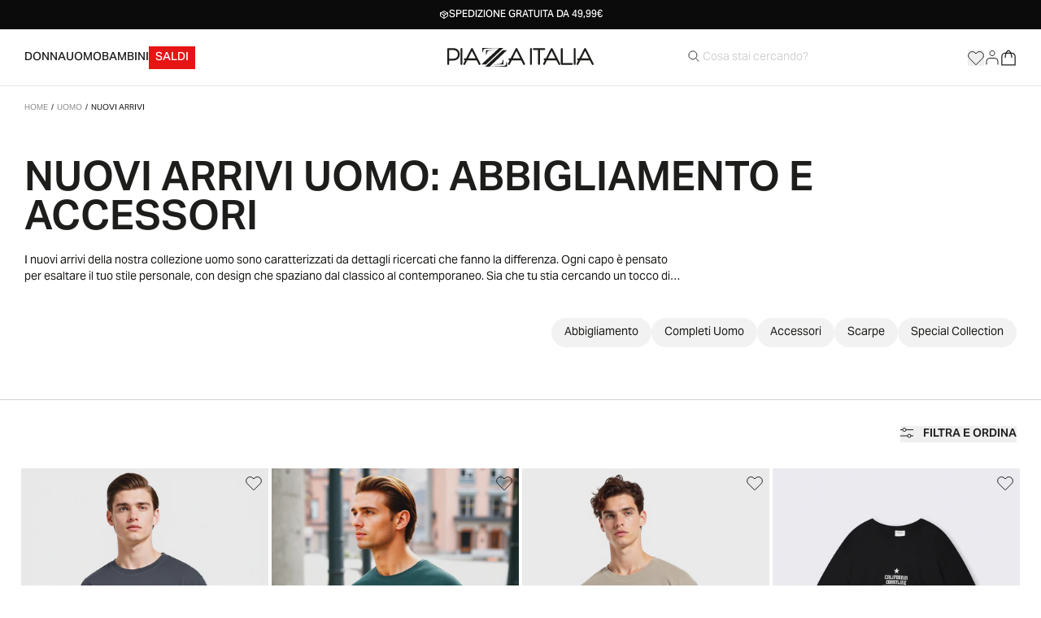

--- FILE ---
content_type: text/html
request_url: https://www.piazzaitalia.it/it-it/collections/nuovi-arrivi-uomo
body_size: 80441
content:
<!DOCTYPE html><html data-country="IT" lang="it"><head><meta charSet="utf-8" nonce="339f8bc172c6aa663607109f1fd92070"/><meta name="viewport" content="width=device-width,initial-scale=1"/><title>Nuovi arrivi uomo: abbigliamento, accessori | Piazza Italia</title><link rel="alternate" hrefLang="en-it" href="https://www.piazzaitalia.it/en-it/collections/man-new-arrivals"/><link rel="alternate" hrefLang="it-it" href="https://www.piazzaitalia.it/it-it/collections/nuovi-arrivi-uomo"/><link rel="canonical" href="https://www.piazzaitalia.it/it-it/collections/nuovi-arrivi-uomo"/><meta name="description" content="Scopri le ultime novità e aggiungi uno stile unico al tuo guardaroba con le collezioni uomo. Visita il sito di Piazza Italia ed esplora i nuovi arrivi!"/><meta property="og:description" content="Scopri le ultime novità e aggiungi uno stile unico al tuo guardaroba con le collezioni uomo. Visita il sito di Piazza Italia ed esplora i nuovi arrivi!"/><meta property="og:image:type" content="image/jpeg"/><meta property="og:title" content="Nuovi arrivi uomo: abbigliamento, accessori | Piazza Italia"/><meta property="og:url" content="https://www.piazzaitalia.it/it-it/collections/nuovi-arrivi-uomo"/><meta name="robots" content="index,follow"/><meta name="twitter:creator" content="@shopify"/><meta name="twitter:description" content="Scopri le ultime novità e aggiungi uno stile unico al tuo guardaroba con le collezioni uomo. Visita il sito di Piazza Italia ed esplora i nuovi arrivi!"/><meta name="twitter:site" content="@shopify"/><meta name="twitter:title" content="Nuovi arrivi uomo: abbigliamento, accessori | Piazza Italia"/><script type="application/ld+json">{"@context":"https://schema.org","@type":"CollectionPage","name":"Nuovi arrivi uomo: abbigliamento, accessori | Piazza Italia","description":"Scopri le ultime novità e aggiungi uno stile unico al tuo guardaroba con le collezioni uomo. Visita il sito di Piazza Italia ed esplora i nuovi arrivi!","url":"/collections/nuovi-arrivi-uomo","mainEntity":{"@type":"ItemList","itemListElement":[{"@type":"ListItem","position":1,"name":"T-SHIRT IN COTONE CON STAMPA - Avion","url":"/products/t-shirt-in-cotone-con-stampa-avion"},{"@type":"ListItem","position":2,"name":"T-SHIRT IN COTONE CON STAMPA - Verde petrolio","url":"/products/t-shirt-in-cotone-con-stampa-verde-petrolio"},{"@type":"ListItem","position":3,"name":"T-SHIRT IN COTONE CON STAMPA - Grigio ghiaccio","url":"/products/t-shirt-in-cotone-con-stampa-grigio-ghiaccio"},{"@type":"ListItem","position":4,"name":"T-SHIRT IN COTONE CON STAMPA - Nero","url":"/products/t-shirt-in-cotone-con-stampa-nero"},{"@type":"ListItem","position":5,"name":"T-SHIRT BASIC IN COTONE BOXY FIT - Grigio ghiaccio","url":"/products/t-shirt-basic-in-cotone-boxy-fit-grigio-ghiaccio"},{"@type":"ListItem","position":6,"name":"T-SHIRT BASIC IN COTONE BOXY FIT - Verde salvia","url":"/products/t-shirt-basic-in-cotone-boxy-fit-verde-salvia"},{"@type":"ListItem","position":7,"name":"T-SHIRT BASIC IN COTONE BOXY FIT - Bianco","url":"/products/t-shirt-basic-in-cotone-boxy-fit-bianco"},{"@type":"ListItem","position":8,"name":"T-SHIRT BASIC IN COTONE BOXY FIT - Nero","url":"/products/t-shirt-basic-in-cotone-boxy-fit-nero"},{"@type":"ListItem","position":9,"name":"MAGLIA  MODELLO POLO - Blu","url":"/products/maglia-modello-polo-blu"},{"@type":"ListItem","position":10,"name":"Portachiavi ciondoli sport vari - Bianco","url":"/products/portachiavi-ciondoli-sport-vari-bianco"},{"@type":"ListItem","position":11,"name":"Portachiavi ciondoli sport vari - Blu","url":"/products/portachiavi-ciondoli-sport-vari-blu"},{"@type":"ListItem","position":12,"name":"Portachiavi ciondoli sport vari - Giallo lime","url":"/products/portachiavi-ciondoli-sport-vari-giallo-lime"},{"@type":"ListItem","position":13,"name":"Portachiavi ciondoli sport vari - Nero","url":"/products/portachiavi-ciondoli-sport-vari-nero"},{"@type":"ListItem","position":14,"name":"2 Collane varie catene - Oro","url":"/products/2-collane-varie-catene-oro"},{"@type":"ListItem","position":15,"name":"2 Collane varie catene - canna di fucile","url":"/products/2-collane-varie-catene-canna-di-fucile"},{"@type":"ListItem","position":16,"name":"Card 3 anelli intrecciati - Argento","url":"/products/card-3-anelli-intrecciati-argento"},{"@type":"ListItem","position":17,"name":"Laccio occhiali con cordoncino - Giallo lime","url":"/products/laccio-occhiali-con-cordoncino-giallo-lime"},{"@type":"ListItem","position":18,"name":"Laccio occhiali con cordoncino - Nero","url":"/products/laccio-occhiali-con-cordoncino-nero"},{"@type":"ListItem","position":19,"name":"Laccio occhiali con cordoncino - Blu","url":"/products/laccio-occhiali-con-cordoncino-blu"},{"@type":"ListItem","position":20,"name":"Scarpa sportiva nera da uomo. - Nero","url":"/products/scarpa-sportiva-nera-da-uomo-nero"},{"@type":"ListItem","position":21,"name":"Sneakers da uomo con riporti multicolor. - Beige","url":"/products/sneakers-da-uomo-con-riporti-multicolor-beige"},{"@type":"ListItem","position":22,"name":"Sneakers running da uomo. - Bianco","url":"/products/sneakers-running-da-uomo-bianco-1"},{"@type":"ListItem","position":23,"name":"Sneakers running da uomo. - Nero","url":"/products/sneakers-running-da-uomo-nero-1"},{"@type":"ListItem","position":24,"name":"Scarpa ginnica da uomo. - Bianco","url":"/products/scarpa-ginnica-da-uomo-bianco"}]}}</script><script type="application/ld+json">{"@context":"https://schema.org","@type":"Organization","name":"Piazza Italia SPA","logo":"https://cdn.shopify.com/s/files/1/0674/3484/0283/files/logo.png?v=1724061521","sameAs":["https://www.facebook.com/piazzaitaliaofficial/","https://www.instagram.com/piazzaitaliaofficial/","https://www.linkedin.com/company/piazza-italia-s-p-a-/","https://www.youtube.com/@piazzaitaliaofficial","https://www.tiktok.com/@piazzaitaliaofficial?is_from_webapp=1\\u0026sender_device=pc"],"url":"https://www.piazzaitalia.it/it-it/collections/nuovi-arrivi-uomo","potentialAction":{"@type":"SearchAction","target":"https://www.piazzaitalia.it/it-it/collections/nuovi-arrivi-uomosearch?q={search_term}","query":"required name='search_term'"}}</script><link rel="preload" href="https://cdn.shopify.com/oxygen-v2/29622/16538/34130/2861901/build/_assets/app-I4LBE3EN.css" as="style"/><link rel="preload" href="https://cdn.shopify.com/oxygen-v2/29622/16538/34130/2861901/build/_assets/swiper.min-BKHOYU5A.css" as="style"/><link rel="preload" href="https://use.typekit.net/blf0dcf.css" as="style" crossorigin="anonymous"/><link rel="preconnect" href="https://cdn.shopify.com"/><link rel="preconnect" href="https://shop.app"/><link rel="preconnect" href="https://use.typekit.net" crossorigin="anonymous"/><link rel="stylesheet" href="https://use.typekit.net/blf0dcf.css" crossorigin="anonymous"/><link rel="stylesheet" href="https://cdn.shopify.com/oxygen-v2/29622/16538/34130/2861901/build/_assets/swiper.min-BKHOYU5A.css"/><link rel="stylesheet" href="https://cdn.shopify.com/oxygen-v2/29622/16538/34130/2861901/build/_assets/app-I4LBE3EN.css"/><link rel="icon" type="image/svg+xml" href="https://cdn.shopify.com/oxygen-v2/29622/16538/34130/2861901/build/_assets/favicon-ZFKHMANL.svg"/><link rel="stylesheet" href="https://cdn.shopify.com/oxygen-v2/29622/16538/34130/2861901/build/_assets/nouislider-S7TQEHYF.css"/><script nonce="339f8bc172c6aa663607109f1fd92070">
              var _iub = _iub || [];
              _iub.csConfiguration = {
                "siteId": "18330241",
                "cookiePolicyId": "12345678",
                "lang": "it",
                "storage": {
                  "method": "localStorage"
                },
                cons: {
                  api_key: "zikYI4toHFg3IpdUUfgUTZJIsmRx7GTO"
                }
              };
            </script><script nonce="339f8bc172c6aa663607109f1fd92070" type="text/javascript" src="//cdn.iubenda.com/cs/iubenda_cs.js" charSet="UTF-8" async=""></script></head><body><a href="#mainContent" class="sr-only noprint">Vai al contenuto</a><div class="noprint sticky top-0 z-50"><div style="background:#0b0b0b" class="text-center z-40 marquee h-promo-strip"><div class="swiper"><div class="swiper-wrapper"><div class="swiper-slide py-3"><div style="color:white" class="px-4 text-[12px] h-full font-medium uppercase flex justify-center items-center gap-2 leading-none whitespace-nowrap"><img src="https://cdn.shopify.com/s/files/1/0674/3484/0283/files/icon_pack_f3320f23-6de9-490f-8d2e-adfe6743426a.svg?v=1721911095" alt="Spedizione Gratuita da 49,99€"/><span class="leading-none">Spedizione Gratuita da 49,99€</span></div></div><div class="swiper-slide py-3"><div style="color:white" class="px-4 text-[12px] h-full font-medium uppercase flex justify-center items-center gap-2 leading-none whitespace-nowrap"><span class="leading-none">Reso gratuito in store e online</span></div></div><div class="swiper-slide py-3"><div style="color:white" class="px-4 text-[12px] h-full font-medium uppercase flex justify-center items-center gap-2 leading-none whitespace-nowrap"><span class="leading-none">Click&amp;Collect da 29€  </span></div></div><div class="swiper-slide py-3"><div style="color:white" class="px-4 text-[12px] h-full font-medium uppercase flex justify-center items-center gap-2 leading-none whitespace-nowrap"><img src="https://cdn.shopify.com/s/files/1/0674/3484/0283/files/icon_pack_f3320f23-6de9-490f-8d2e-adfe6743426a.svg?v=1721911095" alt="Spedizione Gratuita da 49,99€"/><span class="leading-none">Spedizione Gratuita da 49,99€</span></div></div><div class="swiper-slide py-3"><div style="color:white" class="px-4 text-[12px] h-full font-medium uppercase flex justify-center items-center gap-2 leading-none whitespace-nowrap"><span class="leading-none">Reso gratuito in store e online</span></div></div><div class="swiper-slide py-3"><div style="color:white" class="px-4 text-[12px] h-full font-medium uppercase flex justify-center items-center gap-2 leading-none whitespace-nowrap"><span class="leading-none">Click&amp;Collect da 29€  </span></div></div></div></div></div></div><div class="sticky noprint top-promo-strip w-full z-50"><div class="bg-contrast border-b border-gray-100 h-nav hover:bg-contrast hover:text-primary lg:container items-center hidden transition-colors delay-200"><ul class="flex col-span-5 gap-8 h-full"><li class="truncate"><div class="group/menu-item  h-full flex flex-col justify-center hover:underline underline-offset-8 "><a class="font-medium uppercase" aria-label="Press Enter to open. Press another time Enter to close." aria-expanded="false" href="https://www.piazzaitalia.it/it-it/subhome/home-donna" target="_self">Donna</a><div class="dsk-megamenu-tab transition-all text-primary border-t-gray-100 border-t absolute z-40 bg-contrast left-0 top-full w-full min-h-[370px] overflow-x-hidden overflow-y-scroll group-focus-active/menu-item:visible group-focus-active/menu-item:opacity-100"><div class="container pr-0"><div class="col-span-12 2xl:col-span-7 lg:py-10"><div class="menu-col flex flex-col items-start justify-start h-full relative gap-y-3 w-max menu-spotlight-on-hover"><div class="sub-menu flex has-sub-menu"><a class="text-2xs text-primary relative inline-flex justify-between items-center" href="https://www.piazzaitalia.it/it-it/collections/nuovi-arrivi-donna" target="_self"><span>Nuovi Arrivi  </span><div class="caret-wrapper"><svg xmlns="http://www.w3.org/2000/svg" viewBox="0 0 20 20" fill="transparent" stroke="currentColor" height="20px" width="20px" class="w-5 h-5 transition -rotate-90"><title>Caret</title><path d="M14 8L10 12L6 8" stroke-width="1.25"></path></svg></div></a><div class="menu-col h-full pl-28 absolute left-full top-0 gap-x-28 opacity-0 invisible transition-all duration-200 delay-200 -translate-x-2"><div class="col-start-1 row-start-1 mb-6 font-medium col-end-3 uppercase text-[10px]">Nuovi Arrivi  </div><div class="menu-spotlight-on-hover grid grid-flow-col gap-1 gap-x-10 auto-rows-max"><a class="col-start-1" href="https://www.piazzaitalia.it/it-it/collections/abbigliamento-nuovi-arrivi-donna" target="_self">Abbigliamento   </a><a class="col-start-1" href="https://www.piazzaitalia.it/it-it/collections/accessori-nuovi-arrivi-donna" target="_self">Accessori </a><a class="col-start-1" href="https://www.piazzaitalia.it/it-it/collections/scarpe-nuovi-arrivi-donna" target="_self">Scarpe </a><a class="col-start-1 pt-4 font-medium col-end-3" href="https://www.piazzaitalia.it/it-it/collections/nuovi-arrivi-donna" target="_self">Vedi tutti</a></div></div></div><div class="sub-menu flex has-sub-menu"><a class="text-2xs text-primary relative inline-flex justify-between items-center" href="https://www.piazzaitalia.it/it-it/collections/abbigliamento-donna" target="_self"><span>Abbigliamento</span><div class="caret-wrapper"><svg xmlns="http://www.w3.org/2000/svg" viewBox="0 0 20 20" fill="transparent" stroke="currentColor" height="20px" width="20px" class="w-5 h-5 transition -rotate-90"><title>Caret</title><path d="M14 8L10 12L6 8" stroke-width="1.25"></path></svg></div></a><div class="menu-col h-full pl-28 absolute left-full top-0 gap-x-28 opacity-0 invisible transition-all duration-200 delay-200 -translate-x-2"><div class="col-start-1 row-start-1 mb-6 font-medium col-end-3 uppercase text-[10px]">Abbigliamento</div><div class="menu-spotlight-on-hover grid grid-flow-col gap-1 gap-x-10 auto-rows-max"><a class="col-start-1" href="https://www.piazzaitalia.it/it-it/collections/giubbini-e-cappotti-donna" target="_self">Giubbini  e Cappotti</a><a class="col-start-1" href="https://www.piazzaitalia.it/it-it/collections/maglieria-donna" target="_self">Maglieria</a><a class="col-start-1" href="https://www.piazzaitalia.it/it-it/collections/t-shirt-e-top-donna" target="_self">T-shirt e Top</a><a class="col-start-1" href="https://www.piazzaitalia.it/it-it/collections/abiti-e-tute-donna" target="_self">Abiti e Tute</a><a class="col-start-1" href="https://www.piazzaitalia.it/it-it/collections/camicie-e-casacche-donna" target="_self">Camicie e Casacche</a><a class="col-start-1" href="https://www.piazzaitalia.it/it-it/collections/felpe-donna" target="_self">Felpe</a><a class="col-start-1" href="https://www.piazzaitalia.it/it-it/collections/gonne-donna" target="_self">Gonne</a><a class="col-start-1" href="https://www.piazzaitalia.it/it-it/collections/shorts-donna" target="_self">Shorts </a><a class="col-start-2" href="https://www.piazzaitalia.it/it-it/collections/giacche-e-blazer-donna" target="_self">Giacche e Blazer</a><a class="col-start-2" href="https://www.piazzaitalia.it/it-it/collections/jeans-donna" target="_self">Jeans</a><a class="col-start-2" href="https://www.piazzaitalia.it/it-it/collections/pantaloni-donna" target="_self">Pantaloni</a><a class="col-start-1 pt-4 font-medium col-end-3" href="https://www.piazzaitalia.it/it-it/collections/abbigliamento-donna" target="_self">Vedi tutti</a></div></div></div><div class="sub-menu flex has-sub-menu"><a class="text-2xs text-primary relative inline-flex justify-between items-center" href="https://www.piazzaitalia.it/it-it/collections/accessori-donna" target="_self"><span>Accessori</span><div class="caret-wrapper"><svg xmlns="http://www.w3.org/2000/svg" viewBox="0 0 20 20" fill="transparent" stroke="currentColor" height="20px" width="20px" class="w-5 h-5 transition -rotate-90"><title>Caret</title><path d="M14 8L10 12L6 8" stroke-width="1.25"></path></svg></div></a><div class="menu-col h-full pl-28 absolute left-full top-0 gap-x-28 opacity-0 invisible transition-all duration-200 delay-200 -translate-x-2"><div class="col-start-1 row-start-1 mb-6 font-medium col-end-3 uppercase text-[10px]">Accessori</div><div class="menu-spotlight-on-hover grid grid-flow-col gap-1 gap-x-10 auto-rows-max"><a class="col-start-1" href="https://www.piazzaitalia.it/it-it/collections/borse-e-zaini-donna" target="_self">Borse e Zaini</a><a class="col-start-1" href="https://www.piazzaitalia.it/it-it/collections/bigiotteria-donna" target="_self">Bigiotteria</a><a class="col-start-1" href="https://www.piazzaitalia.it/it-it/collections/cinture-donna" target="_self">Cinture</a><a class="col-start-1" href="https://www.piazzaitalia.it/it-it/collections/foulard-e-sciarpe-donna" target="_self">Foulard  </a><a class="col-start-1" href="https://www.piazzaitalia.it/it-it/collections/cappelli-e-berretti-donna" target="_self">Cappelli e Berretti  </a><a class="col-start-1" href="https://www.piazzaitalia.it/it-it/collections/occhiali-da-sole-donna" target="_self">Occhiali</a><a class="col-start-1" href="https://www.piazzaitalia.it/it-it/collections/portafogli-e-portachiavi-donna" target="_self">Portafogli e Portachiavi  </a><a class="col-start-1" href="https://www.piazzaitalia.it/it-it/collections/accessori-gadget-donna" target="_self"> Gadget  </a><a class="col-start-1 pt-4 font-medium col-end-3" href="https://www.piazzaitalia.it/it-it/collections/accessori-donna" target="_self">Vedi tutti</a></div></div></div><div class="sub-menu flex has-sub-menu"><a class="text-2xs text-primary relative inline-flex justify-between items-center" href="https://www.piazzaitalia.it/it-it/collections/scarpe-donna" target="_self"><span>Scarpe</span><div class="caret-wrapper"><svg xmlns="http://www.w3.org/2000/svg" viewBox="0 0 20 20" fill="transparent" stroke="currentColor" height="20px" width="20px" class="w-5 h-5 transition -rotate-90"><title>Caret</title><path d="M14 8L10 12L6 8" stroke-width="1.25"></path></svg></div></a><div class="menu-col h-full pl-28 absolute left-full top-0 gap-x-28 opacity-0 invisible transition-all duration-200 delay-200 -translate-x-2"><div class="col-start-1 row-start-1 mb-6 font-medium col-end-3 uppercase text-[10px]">Scarpe</div><div class="menu-spotlight-on-hover grid grid-flow-col gap-1 gap-x-10 auto-rows-max"><a class="col-start-1" href="https://www.piazzaitalia.it/it-it/collections/sneakers-donna" target="_self">Sneakers </a><a class="col-start-1" href="https://www.piazzaitalia.it/it-it/collections/mocassini-donna" target="_self">Mocassini  </a><a class="col-start-1" href="https://www.piazzaitalia.it/it-it/collections/ballerine-donna" target="_self">Ballerine </a><a class="col-start-1" href="https://www.piazzaitalia.it/it-it/collections/tronchetti-donna" target="_self">Tronchetti  </a><a class="col-start-1" href="https://www.piazzaitalia.it/it-it/collections/stivali-donna" target="_self">Stivali  </a><a class="col-start-1" href="https://www.piazzaitalia.it/it-it/collections/decollete-donna" target="_self">Décolletè</a><a class="col-start-1" href="https://www.piazzaitalia.it/it-it/collections/pantofole-donna" target="_self">Pantofole  </a><a class="col-start-1 pt-4 font-medium col-end-3" href="https://www.piazzaitalia.it/it-it/collections/scarpe-donna" target="_self">Vedi tutti</a></div></div></div><div class="sub-menu flex"><a class="text-2xs text-primary relative inline-flex justify-between items-center" href="https://www.piazzaitalia.it/it-it/collections/best-seller-donna" target="_self"><span>Best Seller</span></a></div><div class="sub-menu flex"><a class="text-2xs text-primary relative inline-flex justify-between items-center" href="https://www.piazzaitalia.it/it-it/collections/basic-collection-donna" target="_self"><span>Basic Collection  </span></a></div><div class="sub-menu flex has-sub-menu"><a class="text-2xs text-primary relative inline-flex justify-between items-center" href="https://www.piazzaitalia.it/it-it/collections/special-collection-donna" target="_self"><span>Special Collection</span><div class="caret-wrapper"><svg xmlns="http://www.w3.org/2000/svg" viewBox="0 0 20 20" fill="transparent" stroke="currentColor" height="20px" width="20px" class="w-5 h-5 transition -rotate-90"><title>Caret</title><path d="M14 8L10 12L6 8" stroke-width="1.25"></path></svg></div></a><div class="menu-col h-full pl-28 absolute left-full top-0 gap-x-28 opacity-0 invisible transition-all duration-200 delay-200 -translate-x-2"><div class="col-start-1 row-start-1 mb-6 font-medium col-end-3 uppercase text-[10px]">Special Collection</div><div class="menu-spotlight-on-hover grid grid-flow-col gap-1 gap-x-10 auto-rows-max"><a class="col-start-1" href="https://www.piazzaitalia.it/it-it/collections/trend-donna" target="_self">Trend  </a><a class="col-start-1" href="https://www.piazzaitalia.it/it-it/editorial-courmayeur-donna" target="_blank">Editorial Courmayeur</a><a class="col-start-1 pt-4 font-medium col-end-3" href="https://www.piazzaitalia.it/it-it/collections/special-collection-donna" target="_self">Vedi tutti</a></div></div></div><div class="sub-menu flex"><a class="text-2xs text-primary relative inline-flex justify-between items-center" style="--menu-item-color:#ba1d1d" href="https://www.piazzaitalia.it/it-it/collections/gift-card" target="_self"><span>Gift Card</span></a></div></div></div><div class="hidden laptop:block col-span-5"><img alt="" decoding="async" loading="lazy" sizes="(max-width: 1920px) 480w, 580w" src="https://cdn.shopify.com/s/files/1/0674/3484/0283/files/TAGLIO_DONNA.jpg?v=1762943762&amp;width=100&amp;crop=center" srcSet="https://cdn.shopify.com/s/files/1/0674/3484/0283/files/TAGLIO_DONNA.jpg?v=1762943762&amp;width=200&amp;crop=center 200w, https://cdn.shopify.com/s/files/1/0674/3484/0283/files/TAGLIO_DONNA.jpg?v=1762943762&amp;width=400&amp;crop=center 400w, https://cdn.shopify.com/s/files/1/0674/3484/0283/files/TAGLIO_DONNA.jpg?v=1762943762&amp;width=600&amp;crop=center 600w, https://cdn.shopify.com/s/files/1/0674/3484/0283/files/TAGLIO_DONNA.jpg?v=1762943762&amp;width=800&amp;crop=center 800w, https://cdn.shopify.com/s/files/1/0674/3484/0283/files/TAGLIO_DONNA.jpg?v=1762943762&amp;width=1000&amp;crop=center 1000w, https://cdn.shopify.com/s/files/1/0674/3484/0283/files/TAGLIO_DONNA.jpg?v=1762943762&amp;width=1200&amp;crop=center 1200w, https://cdn.shopify.com/s/files/1/0674/3484/0283/files/TAGLIO_DONNA.jpg?v=1762943762&amp;width=1400&amp;crop=center 1400w, https://cdn.shopify.com/s/files/1/0674/3484/0283/files/TAGLIO_DONNA.jpg?v=1762943762&amp;width=1600&amp;crop=center 1600w, https://cdn.shopify.com/s/files/1/0674/3484/0283/files/TAGLIO_DONNA.jpg?v=1762943762&amp;width=1800&amp;crop=center 1800w, https://cdn.shopify.com/s/files/1/0674/3484/0283/files/TAGLIO_DONNA.jpg?v=1762943762&amp;width=2000&amp;crop=center 2000w, https://cdn.shopify.com/s/files/1/0674/3484/0283/files/TAGLIO_DONNA.jpg?v=1762943762&amp;width=2200&amp;crop=center 2200w, https://cdn.shopify.com/s/files/1/0674/3484/0283/files/TAGLIO_DONNA.jpg?v=1762943762&amp;width=2400&amp;crop=center 2400w, https://cdn.shopify.com/s/files/1/0674/3484/0283/files/TAGLIO_DONNA.jpg?v=1762943762&amp;width=2600&amp;crop=center 2600w, https://cdn.shopify.com/s/files/1/0674/3484/0283/files/TAGLIO_DONNA.jpg?v=1762943762&amp;width=2800&amp;crop=center 2800w, https://cdn.shopify.com/s/files/1/0674/3484/0283/files/TAGLIO_DONNA.jpg?v=1762943762&amp;width=3000&amp;crop=center 3000w" width="100" class="object-cover aspect-video mr-0 ml-auto h-full" style="width:100%"/></div></div></div></div></li><li class="truncate"><div class="group/menu-item  h-full flex flex-col justify-center hover:underline underline-offset-8 "><a class="font-medium uppercase" aria-label="Press Enter to open. Press another time Enter to close." aria-expanded="false" href="https://www.piazzaitalia.it/it-it/subhome/home-uomo" target="_self">Uomo</a><div class="dsk-megamenu-tab transition-all text-primary border-t-gray-100 border-t absolute z-40 bg-contrast left-0 top-full w-full min-h-[370px] overflow-x-hidden overflow-y-scroll group-focus-active/menu-item:visible group-focus-active/menu-item:opacity-100"><div class="container pr-0"><div class="col-span-12 2xl:col-span-7 lg:py-10"><div class="menu-col flex flex-col items-start justify-start h-full relative gap-y-3 w-max menu-spotlight-on-hover"><div class="sub-menu flex has-sub-menu"><a class="text-2xs text-primary relative inline-flex justify-between items-center" href="https://www.piazzaitalia.it/it-it/collections/nuovi-arrivi-uomo" target="_self"><span>Nuovi Arrivi</span><div class="caret-wrapper"><svg xmlns="http://www.w3.org/2000/svg" viewBox="0 0 20 20" fill="transparent" stroke="currentColor" height="20px" width="20px" class="w-5 h-5 transition -rotate-90"><title>Caret</title><path d="M14 8L10 12L6 8" stroke-width="1.25"></path></svg></div></a><div class="menu-col h-full pl-28 absolute left-full top-0 gap-x-28 opacity-0 invisible transition-all duration-200 delay-200 -translate-x-2"><div class="col-start-1 row-start-1 mb-6 font-medium col-end-3 uppercase text-[10px]">Nuovi Arrivi</div><div class="menu-spotlight-on-hover grid grid-flow-col gap-1 gap-x-10 auto-rows-max"><a class="col-start-1" href="https://www.piazzaitalia.it/it-it/collections/nuovi-arrivi-abbigliamento-uomo" target="_self"> Abbigliamento </a><a class="col-start-1" href="https://www.piazzaitalia.it/it-it/collections/accessori-nuovi-arrivi-uomo" target="_self">Accessori </a><a class="col-start-1" href="https://www.piazzaitalia.it/it-it/collections/nuovi-arrivi-scarpe-uomo" target="_self">Scarpe </a><a class="col-start-1 pt-4 font-medium col-end-3" href="https://www.piazzaitalia.it/it-it/collections/nuovi-arrivi-uomo" target="_self">Vedi tutti</a></div></div></div><div class="sub-menu flex has-sub-menu"><a class="text-2xs text-primary relative inline-flex justify-between items-center" href="https://www.piazzaitalia.it/it-it/collections/abbigliamento-uomo" target="_self"><span>Abbigliamento</span><div class="caret-wrapper"><svg xmlns="http://www.w3.org/2000/svg" viewBox="0 0 20 20" fill="transparent" stroke="currentColor" height="20px" width="20px" class="w-5 h-5 transition -rotate-90"><title>Caret</title><path d="M14 8L10 12L6 8" stroke-width="1.25"></path></svg></div></a><div class="menu-col h-full pl-28 absolute left-full top-0 gap-x-28 opacity-0 invisible transition-all duration-200 delay-200 -translate-x-2"><div class="col-start-1 row-start-1 mb-6 font-medium col-end-3 uppercase text-[10px]">Abbigliamento</div><div class="menu-spotlight-on-hover grid grid-flow-col gap-1 gap-x-10 auto-rows-max"><a class="col-start-1" href="https://www.piazzaitalia.it/it-it/collections/giubbini-e-cappotti-uomo" target="_self">Giubbini  e Cappotti</a><a class="col-start-1" href="https://www.piazzaitalia.it/it-it/collections/maglieria-uomo" target="_self">Maglieria</a><a class="col-start-1" href="https://www.piazzaitalia.it/it-it/collections/pantaloni-uomo" target="_self">Pantaloni</a><a class="col-start-1" href="https://www.piazzaitalia.it/it-it/collections/completi-uomo" target="_self">Completi  </a><a class="col-start-1" href="https://www.piazzaitalia.it/it-it/collections/set-coordinati" target="_self">Set coordinati</a><a class="col-start-1" href="https://www.piazzaitalia.it/it-it/collections/camicie-uomo" target="_self">Camicie</a><a class="col-start-1" href="https://www.piazzaitalia.it/it-it/collections/polo-e-t-shirt-uomo" target="_self">Polo e T-shirt</a><a class="col-start-1" href="https://www.piazzaitalia.it/it-it/collections/felpe-uomo" target="_self">Felpe</a><a class="col-start-2" href="https://www.piazzaitalia.it/it-it/collections/giacche-uomo" target="_self">Giacche</a><a class="col-start-2" href="https://www.piazzaitalia.it/it-it/collections/jeans-uomo" target="_self">Jeans</a><a class="col-start-2" href="https://www.piazzaitalia.it/it-it/collections/intimo-e-pigiami-uomo" target="_self">Intimo </a><a class="col-start-1 pt-4 font-medium col-end-3" href="https://www.piazzaitalia.it/it-it/collections/abbigliamento-uomo" target="_self">Vedi tutti</a></div></div></div><div class="sub-menu flex has-sub-menu"><a class="text-2xs text-primary relative inline-flex justify-between items-center" href="https://www.piazzaitalia.it/it-it/collections/accessori-uomo" target="_self"><span>Accessori</span><div class="caret-wrapper"><svg xmlns="http://www.w3.org/2000/svg" viewBox="0 0 20 20" fill="transparent" stroke="currentColor" height="20px" width="20px" class="w-5 h-5 transition -rotate-90"><title>Caret</title><path d="M14 8L10 12L6 8" stroke-width="1.25"></path></svg></div></a><div class="menu-col h-full pl-28 absolute left-full top-0 gap-x-28 opacity-0 invisible transition-all duration-200 delay-200 -translate-x-2"><div class="col-start-1 row-start-1 mb-6 font-medium col-end-3 uppercase text-[10px]">Accessori</div><div class="menu-spotlight-on-hover grid grid-flow-col gap-1 gap-x-10 auto-rows-max"><a class="col-start-1" href="https://www.piazzaitalia.it/it-it/collections/borse-e-zaini-uomo" target="_self">Borse e Zaini</a><a class="col-start-1" href="https://www.piazzaitalia.it/it-it/collections/cinture-e-bretelle-uomo" target="_self">Cinture e Bretelle</a><a class="col-start-1" href="https://www.piazzaitalia.it/it-it/collections/occhiali-da-sole-uomo" target="_self">Occhiali</a><a class="col-start-1" href="https://www.piazzaitalia.it/it-it/collections/cappelli-e-berretti-uomo" target="_self">Cappelli e Berretti</a><a class="col-start-1" href="https://www.piazzaitalia.it/it-it/collections/cravatte-e-papillon-uomo" target="_self">Cravatte e Papillon</a><a class="col-start-1" href="https://www.piazzaitalia.it/it-it/collections/foulard-e-sciarpe-uomo" target="_self">Foulard  </a><a class="col-start-1" href="https://www.piazzaitalia.it/it-it/collections/portafogli-e-portachiavi-uomo" target="_self">Portafogli e Portachiavi  </a><a class="col-start-1 pt-4 font-medium col-end-3" href="https://www.piazzaitalia.it/it-it/collections/accessori-uomo" target="_self">Vedi tutti</a></div></div></div><div class="sub-menu flex has-sub-menu"><a class="text-2xs text-primary relative inline-flex justify-between items-center" href="https://www.piazzaitalia.it/it-it/collections/scarpe-uomo" target="_self"><span>Scarpe</span><div class="caret-wrapper"><svg xmlns="http://www.w3.org/2000/svg" viewBox="0 0 20 20" fill="transparent" stroke="currentColor" height="20px" width="20px" class="w-5 h-5 transition -rotate-90"><title>Caret</title><path d="M14 8L10 12L6 8" stroke-width="1.25"></path></svg></div></a><div class="menu-col h-full pl-28 absolute left-full top-0 gap-x-28 opacity-0 invisible transition-all duration-200 delay-200 -translate-x-2"><div class="col-start-1 row-start-1 mb-6 font-medium col-end-3 uppercase text-[10px]">Scarpe</div><div class="menu-spotlight-on-hover grid grid-flow-col gap-1 gap-x-10 auto-rows-max"><a class="col-start-1" href="https://www.piazzaitalia.it/it-it/collections/sneakers-uomo" target="_self">Sneakers</a><a class="col-start-1" href="https://www.piazzaitalia.it/it-it/collections/stringate-e-mocassini-uomo" target="_self">Stringate e Mocassini</a><a class="col-start-1" href="https://www.piazzaitalia.it/it-it/collections/stivali-uomo" target="_self">Stivali  </a><a class="col-start-1" href="https://www.piazzaitalia.it/it-it/collections/slip-on-uomo" target="_self">Slip On  </a><a class="col-start-1" href="https://www.piazzaitalia.it/it-it/collections/pantofole-uomo" target="_self">Pantofole  </a><a class="col-start-1 pt-4 font-medium col-end-3" href="https://www.piazzaitalia.it/it-it/collections/scarpe-uomo" target="_self">Vedi tutti</a></div></div></div><div class="sub-menu flex"><a class="text-2xs text-primary relative inline-flex justify-between items-center" href="https://www.piazzaitalia.it/it-it/collections/best-seller-uomo" target="_self"><span>Best Seller</span></a></div><div class="sub-menu flex"><a class="text-2xs text-primary relative inline-flex justify-between items-center" href="https://www.piazzaitalia.it/it-it/collections/basic-collection-uomo" target="_self"><span>Basic Collection  </span></a></div><div class="sub-menu flex has-sub-menu"><a class="text-2xs text-primary relative inline-flex justify-between items-center" href="https://www.piazzaitalia.it/it-it/collections/special-collection-uomo" target="_self"><span>Special Collection</span><div class="caret-wrapper"><svg xmlns="http://www.w3.org/2000/svg" viewBox="0 0 20 20" fill="transparent" stroke="currentColor" height="20px" width="20px" class="w-5 h-5 transition -rotate-90"><title>Caret</title><path d="M14 8L10 12L6 8" stroke-width="1.25"></path></svg></div></a><div class="menu-col h-full pl-28 absolute left-full top-0 gap-x-28 opacity-0 invisible transition-all duration-200 delay-200 -translate-x-2"><div class="col-start-1 row-start-1 mb-6 font-medium col-end-3 uppercase text-[10px]">Special Collection</div><div class="menu-spotlight-on-hover grid grid-flow-col gap-1 gap-x-10 auto-rows-max"><a class="col-start-1" href="https://www.piazzaitalia.it/it-it/collections/trend-uomo" target="_self">Trend  </a><a class="col-start-1" href="https://www.piazzaitalia.it/it-it/licensing-collection" target="_blank">Licenze</a><a class="col-start-1" href="https://www.piazzaitalia.it/it-it/editorial-courmayeur-uomo" target="_blank">Editorial Courmayeur</a><a class="col-start-1 pt-4 font-medium col-end-3" href="https://www.piazzaitalia.it/it-it/collections/special-collection-uomo" target="_self">Vedi tutti</a></div></div></div><div class="sub-menu flex"><a class="text-2xs text-primary relative inline-flex justify-between items-center" style="--menu-item-color:#ba1d1d" href="https://www.piazzaitalia.it/it-it/collections/gift-card" target="_self"><span>Gift Card</span></a></div></div></div><div class="hidden laptop:block col-span-5"><img alt="" decoding="async" loading="lazy" sizes="(max-width: 1920px) 480w, 580w" src="https://cdn.shopify.com/s/files/1/0674/3484/0283/files/TAGLIO_UOMO.jpg?v=1762943763&amp;width=100&amp;crop=center" srcSet="https://cdn.shopify.com/s/files/1/0674/3484/0283/files/TAGLIO_UOMO.jpg?v=1762943763&amp;width=200&amp;crop=center 200w, https://cdn.shopify.com/s/files/1/0674/3484/0283/files/TAGLIO_UOMO.jpg?v=1762943763&amp;width=400&amp;crop=center 400w, https://cdn.shopify.com/s/files/1/0674/3484/0283/files/TAGLIO_UOMO.jpg?v=1762943763&amp;width=600&amp;crop=center 600w, https://cdn.shopify.com/s/files/1/0674/3484/0283/files/TAGLIO_UOMO.jpg?v=1762943763&amp;width=800&amp;crop=center 800w, https://cdn.shopify.com/s/files/1/0674/3484/0283/files/TAGLIO_UOMO.jpg?v=1762943763&amp;width=1000&amp;crop=center 1000w, https://cdn.shopify.com/s/files/1/0674/3484/0283/files/TAGLIO_UOMO.jpg?v=1762943763&amp;width=1200&amp;crop=center 1200w, https://cdn.shopify.com/s/files/1/0674/3484/0283/files/TAGLIO_UOMO.jpg?v=1762943763&amp;width=1400&amp;crop=center 1400w, https://cdn.shopify.com/s/files/1/0674/3484/0283/files/TAGLIO_UOMO.jpg?v=1762943763&amp;width=1600&amp;crop=center 1600w, https://cdn.shopify.com/s/files/1/0674/3484/0283/files/TAGLIO_UOMO.jpg?v=1762943763&amp;width=1800&amp;crop=center 1800w, https://cdn.shopify.com/s/files/1/0674/3484/0283/files/TAGLIO_UOMO.jpg?v=1762943763&amp;width=2000&amp;crop=center 2000w, https://cdn.shopify.com/s/files/1/0674/3484/0283/files/TAGLIO_UOMO.jpg?v=1762943763&amp;width=2200&amp;crop=center 2200w, https://cdn.shopify.com/s/files/1/0674/3484/0283/files/TAGLIO_UOMO.jpg?v=1762943763&amp;width=2400&amp;crop=center 2400w, https://cdn.shopify.com/s/files/1/0674/3484/0283/files/TAGLIO_UOMO.jpg?v=1762943763&amp;width=2600&amp;crop=center 2600w, https://cdn.shopify.com/s/files/1/0674/3484/0283/files/TAGLIO_UOMO.jpg?v=1762943763&amp;width=2800&amp;crop=center 2800w, https://cdn.shopify.com/s/files/1/0674/3484/0283/files/TAGLIO_UOMO.jpg?v=1762943763&amp;width=3000&amp;crop=center 3000w" width="100" class="object-cover aspect-video mr-0 ml-auto h-full" style="width:100%"/></div></div></div></div></li><li class="truncate"><div class="group/menu-item  h-full flex flex-col justify-center hover:underline underline-offset-8 "><a class="font-medium uppercase" style="--menu-item-color:#000000" aria-label="Press Enter to open. Press another time Enter to close." aria-expanded="false" href="https://www.piazzaitalia.it/it-it/subhome/home-bambini" target="_self">Bambini</a><div class="dsk-megamenu-tab transition-all text-primary border-t-gray-100 border-t absolute z-40 bg-contrast left-0 top-full w-full min-h-[370px] overflow-x-hidden overflow-y-scroll group-focus-active/menu-item:visible group-focus-active/menu-item:opacity-100"><div class="container pr-0"><div class="col-span-12 2xl:col-span-7 lg:py-10"><div class="menu-col flex flex-col items-start justify-start h-full relative gap-y-3 w-max menu-spotlight-on-hover"><div class="sub-menu flex has-sub-menu"><a class="text-2xs text-primary relative inline-flex justify-between items-center" style="--menu-item-color:#000000" href="https://www.piazzaitalia.it/it-it/collections/bambina" target="_self"><span>Bambina<span class="block text-[12px]">Da 3 a 14 anni</span></span><div class="caret-wrapper"><svg xmlns="http://www.w3.org/2000/svg" viewBox="0 0 20 20" fill="transparent" stroke="currentColor" height="20px" width="20px" class="w-5 h-5 transition -rotate-90"><title>Caret</title><path d="M14 8L10 12L6 8" stroke-width="1.25"></path></svg></div></a><div class="menu-col h-full pl-28 absolute left-full top-0 gap-x-28 opacity-0 invisible transition-all duration-200 delay-200 -translate-x-2"><div class="col-start-1 row-start-1 mb-6 font-medium col-end-3 uppercase text-[10px]">Bambina</div><div class="menu-spotlight-on-hover flex flex-col gap-2"><div class="sub-menu first-item has-sub-menu"><a class="text-3xs text-primary relative inline-flex justify-between items-center" href="https://www.piazzaitalia.it/it-it/collections/nuovi-arrivi-bambina" target="_self"><span>Nuovi Arrivi  </span><div class="caret-wrapper"><svg xmlns="http://www.w3.org/2000/svg" viewBox="0 0 20 20" fill="transparent" stroke="currentColor" height="20px" width="20px" class="w-5 h-5 transition -rotate-90"><title>Caret</title><path d="M14 8L10 12L6 8" stroke-width="1.25"></path></svg></div></a><div class="menu-col h-full pl-28 absolute left-full top-0 gap-x-28 opacity-0 invisible transition-all duration-200 delay-200 -translate-x-2"><div class="col-start-1 row-start-1 mb-6 font-medium col-end-3 uppercase text-[10px]">Nuovi Arrivi  </div><div class="menu-spotlight-on-hover grid grid-flow-col gap-1 gap-x-10 auto-rows-max"><a class="col-start-1" href="https://www.piazzaitalia.it/it-it/collections/nuovi-arrivi-abbigliamento-bambina" target="_self">Abbigliamento  </a><a class="col-start-1" href="https://www.piazzaitalia.it/it-it/collections/nuovi-arrivi-scarpe-bambina" target="_self"> Scarpe  </a><a class="col-start-1" href="https://www.piazzaitalia.it/it-it/collections/nuovi-arrivi-bambina-accessori" target="_self">Accessori </a><a class="col-start-1 pt-4 font-medium col-end-3" href="https://www.piazzaitalia.it/it-it/collections/nuovi-arrivi-bambina" target="_self">Vedi tutti</a></div></div></div><div class="sub-menu other-item has-sub-menu"><a class="text-3xs text-primary relative inline-flex justify-between items-center" href="https://www.piazzaitalia.it/it-it/collections/abbigliamento-bambina" target="_self"><span>Abbigliamento</span><div class="caret-wrapper"><svg xmlns="http://www.w3.org/2000/svg" viewBox="0 0 20 20" fill="transparent" stroke="currentColor" height="20px" width="20px" class="w-5 h-5 transition -rotate-90"><title>Caret</title><path d="M14 8L10 12L6 8" stroke-width="1.25"></path></svg></div></a><div class="menu-col h-full pl-28 absolute left-full top-0 gap-x-28 opacity-0 invisible transition-all duration-200 delay-200 -translate-x-2"><div class="col-start-1 row-start-1 mb-6 font-medium col-end-3 uppercase text-[10px]">Abbigliamento</div><div class="menu-spotlight-on-hover grid grid-flow-col gap-1 gap-x-10 auto-rows-max"><a class="col-start-1" href="https://www.piazzaitalia.it/it-it/collections/giubbini-e-cappotti-bambina" target="_self">Giubbini  e Cappotti</a><a class="col-start-1" href="https://www.piazzaitalia.it/it-it/collections/maglieria-bambina" target="_self">Maglieria</a><a class="col-start-1" href="https://www.piazzaitalia.it/it-it/collections/leggings-e-jogger-bambina" target="_self">Leggings e Jogger</a><a class="col-start-1" href="https://www.piazzaitalia.it/it-it/collections/abiti-e-tute-bambina" target="_self">Abiti e Tute</a><a class="col-start-1" href="https://www.piazzaitalia.it/it-it/collections/t-shirt-e-top-bambina" target="_self">T-shirt e Top</a><a class="col-start-1" href="https://www.piazzaitalia.it/it-it/collections/camicie-e-bluse-bambina" target="_self">Camicie e Bluse</a><a class="col-start-1" href="https://www.piazzaitalia.it/it-it/collections/felpe-bambina" target="_self">Felpe</a><a class="col-start-1" href="https://www.piazzaitalia.it/it-it/collections/gilet-bambina" target="_self">Gilet</a><a class="col-start-2" href="https://www.piazzaitalia.it/it-it/collections/body-e-salopette-bambina" target="_self">Body e Salopette</a><a class="col-start-2" href="https://www.piazzaitalia.it/it-it/collections/jeans-bambina" target="_self">Jeans</a><a class="col-start-2" href="https://www.piazzaitalia.it/it-it/collections/pantaloni-bambina" target="_self">Pantaloni</a><a class="col-start-2" href="https://www.piazzaitalia.it/it-it/collections/gonne-e-shorts-bambina" target="_self">Gonne e Shorts</a><a class="col-start-2" href="https://www.piazzaitalia.it/it-it/collections/completi-bambina" target="_self">Completi</a><a class="col-start-2" href="https://www.piazzaitalia.it/it-it/collections/intimo-e-pigiami-bambina" target="_self">Intimo   </a><a class="col-start-1 pt-4 font-medium col-end-3" href="https://www.piazzaitalia.it/it-it/collections/abbigliamento-bambina" target="_self">Vedi tutti</a></div></div></div><div class="sub-menu other-item has-sub-menu"><a class="text-3xs text-primary relative inline-flex justify-between items-center" href="https://www.piazzaitalia.it/it-it/collections/accessori-bambina" target="_self"><span>Accessori </span><div class="caret-wrapper"><svg xmlns="http://www.w3.org/2000/svg" viewBox="0 0 20 20" fill="transparent" stroke="currentColor" height="20px" width="20px" class="w-5 h-5 transition -rotate-90"><title>Caret</title><path d="M14 8L10 12L6 8" stroke-width="1.25"></path></svg></div></a><div class="menu-col h-full pl-28 absolute left-full top-0 gap-x-28 opacity-0 invisible transition-all duration-200 delay-200 -translate-x-2"><div class="col-start-1 row-start-1 mb-6 font-medium col-end-3 uppercase text-[10px]">Accessori </div><div class="menu-spotlight-on-hover grid grid-flow-col gap-1 gap-x-10 auto-rows-max"><a class="col-start-1" href="https://www.piazzaitalia.it/it-it/collections/borse-e-zaini-bambina" target="_self">Borse e Zaini</a><a class="col-start-1" href="https://www.piazzaitalia.it/it-it/collections/cinture-bambina" target="_self">Cinture</a><a class="col-start-1" href="https://www.piazzaitalia.it/it-it/collections/cappelli-e-berretti-bambina" target="_self">Cappelli e Berretti  </a><a class="col-start-1" href="https://www.piazzaitalia.it/it-it/collections/occhiali-da-sole-bambina" target="_self">Occhiali</a><a class="col-start-1" href="https://www.piazzaitalia.it/it-it/collections/capelli-e-corpo-bambina" target="_self">Gadget  </a><a class="col-start-1 pt-4 font-medium col-end-3" href="https://www.piazzaitalia.it/it-it/collections/accessori-bambina" target="_self">Vedi tutti</a></div></div></div><div class="sub-menu other-item has-sub-menu"><a class="text-3xs text-primary relative inline-flex justify-between items-center" href="https://www.piazzaitalia.it/it-it/collections/scarpe-bambina" target="_self"><span>Scarpe</span><div class="caret-wrapper"><svg xmlns="http://www.w3.org/2000/svg" viewBox="0 0 20 20" fill="transparent" stroke="currentColor" height="20px" width="20px" class="w-5 h-5 transition -rotate-90"><title>Caret</title><path d="M14 8L10 12L6 8" stroke-width="1.25"></path></svg></div></a><div class="menu-col h-full pl-28 absolute left-full top-0 gap-x-28 opacity-0 invisible transition-all duration-200 delay-200 -translate-x-2"><div class="col-start-1 row-start-1 mb-6 font-medium col-end-3 uppercase text-[10px]">Scarpe</div><div class="menu-spotlight-on-hover grid grid-flow-col gap-1 gap-x-10 auto-rows-max"><a class="col-start-1" href="https://www.piazzaitalia.it/it-it/collections/sneakers-bambina" target="_self">Sneakers</a><a class="col-start-1" href="https://www.piazzaitalia.it/it-it/collections/stivali-bambina" target="_self">Stivali  </a><a class="col-start-1" href="https://www.piazzaitalia.it/it-it/collections/ballerine-bambina" target="_self">Ballerine  </a><a class="col-start-1" href="https://www.piazzaitalia.it/it-it/collections/pantofole-bambina" target="_self">Pantofole  </a><a class="col-start-1 pt-4 font-medium col-end-3" href="https://www.piazzaitalia.it/it-it/collections/scarpe-bambina" target="_self">Vedi tutti</a></div></div></div><div class="sub-menu other-item"><a class="text-3xs text-primary relative inline-flex justify-between items-center" href="https://www.piazzaitalia.it/it-it/collections/best-seller-bambina" target="_self"><span>Best Seller</span></a></div><div class="sub-menu other-item"><a class="text-3xs text-primary relative inline-flex justify-between items-center" href="https://www.piazzaitalia.it/it-it/collections/basic-collection-bambina" target="_self"><span>Basic Collection  </span></a></div><div class="sub-menu other-item has-sub-menu"><a class="text-3xs text-primary relative inline-flex justify-between items-center" href="https://www.piazzaitalia.it/it-it/collections/special-collection-bambina" target="_self"><span>Special Collection</span><div class="caret-wrapper"><svg xmlns="http://www.w3.org/2000/svg" viewBox="0 0 20 20" fill="transparent" stroke="currentColor" height="20px" width="20px" class="w-5 h-5 transition -rotate-90"><title>Caret</title><path d="M14 8L10 12L6 8" stroke-width="1.25"></path></svg></div></a><div class="menu-col h-full pl-28 absolute left-full top-0 gap-x-28 opacity-0 invisible transition-all duration-200 delay-200 -translate-x-2"><div class="col-start-1 row-start-1 mb-6 font-medium col-end-3 uppercase text-[10px]">Special Collection</div><div class="menu-spotlight-on-hover grid grid-flow-col gap-1 gap-x-10 auto-rows-max"><a class="col-start-1" href="https://www.piazzaitalia.it/it-it/collections/trend-bambina" target="_self">Trend </a><a class="col-start-1" href="https://www.piazzaitalia.it/it-it/licensing-collection-girl" target="_blank">Licenze</a><a class="col-start-1 pt-4 font-medium col-end-3" href="https://www.piazzaitalia.it/it-it/collections/special-collection-bambina" target="_self">Vedi tutti</a></div></div></div><a class="col-start-1 pt-4 font-medium col-end-3" href="https://www.piazzaitalia.it/it-it/collections/bambina" target="_self">Vedi tutti</a></div></div></div><div class="sub-menu flex has-sub-menu"><a class="text-2xs text-primary relative inline-flex justify-between items-center" style="--menu-item-color:#000000" href="https://www.piazzaitalia.it/it-it/collections/bambino" target="_self"><span>Bambino<span class="block text-[12px]">Da 3 a 14 anni</span></span><div class="caret-wrapper"><svg xmlns="http://www.w3.org/2000/svg" viewBox="0 0 20 20" fill="transparent" stroke="currentColor" height="20px" width="20px" class="w-5 h-5 transition -rotate-90"><title>Caret</title><path d="M14 8L10 12L6 8" stroke-width="1.25"></path></svg></div></a><div class="menu-col h-full pl-28 absolute left-full top-0 gap-x-28 opacity-0 invisible transition-all duration-200 delay-200 -translate-x-2"><div class="col-start-1 row-start-1 mb-6 font-medium col-end-3 uppercase text-[10px]">Bambino</div><div class="menu-spotlight-on-hover flex flex-col gap-2"><div class="sub-menu first-item has-sub-menu"><a class="text-3xs text-primary relative inline-flex justify-between items-center" href="https://www.piazzaitalia.it/it-it/collections/nuovi-arrivi-bambino" target="_self"><span>Nuovi Arrivi  </span><div class="caret-wrapper"><svg xmlns="http://www.w3.org/2000/svg" viewBox="0 0 20 20" fill="transparent" stroke="currentColor" height="20px" width="20px" class="w-5 h-5 transition -rotate-90"><title>Caret</title><path d="M14 8L10 12L6 8" stroke-width="1.25"></path></svg></div></a><div class="menu-col h-full pl-28 absolute left-full top-0 gap-x-28 opacity-0 invisible transition-all duration-200 delay-200 -translate-x-2"><div class="col-start-1 row-start-1 mb-6 font-medium col-end-3 uppercase text-[10px]">Nuovi Arrivi  </div><div class="menu-spotlight-on-hover grid grid-flow-col gap-1 gap-x-10 auto-rows-max"><a class="col-start-1" href="https://www.piazzaitalia.it/it-it/collections/nuovi-arrivi-bambino-abbigliamento" target="_self"> Abbigliamento</a><a class="col-start-1" href="https://www.piazzaitalia.it/it-it/collections/nuovi-arrivi-accessori-bambino" target="_self">Accessori  </a><a class="col-start-1" href="https://www.piazzaitalia.it/it-it/collections/nuovi-arrivi-scarpe-bambino" target="_self"> Scarpe </a><a class="col-start-1 pt-4 font-medium col-end-3" href="https://www.piazzaitalia.it/it-it/collections/nuovi-arrivi-bambino" target="_self">Vedi tutti</a></div></div></div><div class="sub-menu other-item has-sub-menu"><a class="text-3xs text-primary relative inline-flex justify-between items-center" href="https://www.piazzaitalia.it/it-it/collections/abbigliamento-bambino" target="_self"><span>Abbigliamento</span><div class="caret-wrapper"><svg xmlns="http://www.w3.org/2000/svg" viewBox="0 0 20 20" fill="transparent" stroke="currentColor" height="20px" width="20px" class="w-5 h-5 transition -rotate-90"><title>Caret</title><path d="M14 8L10 12L6 8" stroke-width="1.25"></path></svg></div></a><div class="menu-col h-full pl-28 absolute left-full top-0 gap-x-28 opacity-0 invisible transition-all duration-200 delay-200 -translate-x-2"><div class="col-start-1 row-start-1 mb-6 font-medium col-end-3 uppercase text-[10px]">Abbigliamento</div><div class="menu-spotlight-on-hover grid grid-flow-col gap-1 gap-x-10 auto-rows-max"><a class="col-start-1" href="https://www.piazzaitalia.it/it-it/collections/giubbini-e-cappotti-bambino" target="_self">Giubbini  e Cappotti</a><a class="col-start-1" href="https://www.piazzaitalia.it/it-it/collections/maglieria-bambino" target="_self">Maglieria</a><a class="col-start-1" href="https://www.piazzaitalia.it/it-it/collections/leggings-e-jogger-bambino" target="_self">Leggings e Jogger  </a><a class="col-start-1" href="https://www.piazzaitalia.it/it-it/collections/camicie-bambino" target="_self">Camicie</a><a class="col-start-1" href="https://www.piazzaitalia.it/it-it/collections/felpe-bambino" target="_self">Felpe</a><a class="col-start-1" href="https://www.piazzaitalia.it/it-it/collections/gilet-bambino" target="_self">Gilet</a><a class="col-start-1" href="https://www.piazzaitalia.it/it-it/collections/t-shirt-bambino" target="_self">T-shirt   </a><a class="col-start-1" href="https://www.piazzaitalia.it/it-it/collections/giacche-bambino" target="_self">Giacche  </a><a class="col-start-2" href="https://www.piazzaitalia.it/it-it/collections/jeans-bambino" target="_self">Jeans</a><a class="col-start-2" href="https://www.piazzaitalia.it/it-it/collections/pantaloni-bambino" target="_self">Pantaloni</a><a class="col-start-2" href="https://www.piazzaitalia.it/it-it/collections/completi-bambino" target="_self">Completi  </a><a class="col-start-2" href="https://www.piazzaitalia.it/it-it/collections/intimo-e-pigiami-bambino" target="_self">Intimo  </a><a class="col-start-1 pt-4 font-medium col-end-3" href="https://www.piazzaitalia.it/it-it/collections/abbigliamento-bambino" target="_self">Vedi tutti</a></div></div></div><div class="sub-menu other-item has-sub-menu"><a class="text-3xs text-primary relative inline-flex justify-between items-center" href="https://www.piazzaitalia.it/it-it/collections/accessori-bambino" target="_self"><span>Accessori </span><div class="caret-wrapper"><svg xmlns="http://www.w3.org/2000/svg" viewBox="0 0 20 20" fill="transparent" stroke="currentColor" height="20px" width="20px" class="w-5 h-5 transition -rotate-90"><title>Caret</title><path d="M14 8L10 12L6 8" stroke-width="1.25"></path></svg></div></a><div class="menu-col h-full pl-28 absolute left-full top-0 gap-x-28 opacity-0 invisible transition-all duration-200 delay-200 -translate-x-2"><div class="col-start-1 row-start-1 mb-6 font-medium col-end-3 uppercase text-[10px]">Accessori </div><div class="menu-spotlight-on-hover grid grid-flow-col gap-1 gap-x-10 auto-rows-max"><a class="col-start-1" href="https://www.piazzaitalia.it/it-it/collections/zaini-bambino" target="_self">Zaini  </a><a class="col-start-1" href="https://www.piazzaitalia.it/it-it/collections/cinture-e-bretelle-bambino" target="_self">Cinture e Bretelle</a><a class="col-start-1" href="https://www.piazzaitalia.it/it-it/collections/cravatte-e-papillon-bambino" target="_self">Cravatte e Papillon  </a><a class="col-start-1" href="https://www.piazzaitalia.it/it-it/collections/portafogli-e-portachiavi-bambino" target="_self">Portachiavi e Portafogli  </a><a class="col-start-1" href="https://www.piazzaitalia.it/it-it/collections/cappelli-e-berretti-bambino" target="_self">Cappelli e Berretti  </a><a class="col-start-1" href="https://www.piazzaitalia.it/it-it/collections/occhiali-da-sole-bambino" target="_self">Occhiali</a><a class="col-start-1 pt-4 font-medium col-end-3" href="https://www.piazzaitalia.it/it-it/collections/accessori-bambino" target="_self">Vedi tutti</a></div></div></div><div class="sub-menu other-item has-sub-menu"><a class="text-3xs text-primary relative inline-flex justify-between items-center" href="https://www.piazzaitalia.it/it-it/collections/scarpe-bambino" target="_self"><span>Scarpe </span><div class="caret-wrapper"><svg xmlns="http://www.w3.org/2000/svg" viewBox="0 0 20 20" fill="transparent" stroke="currentColor" height="20px" width="20px" class="w-5 h-5 transition -rotate-90"><title>Caret</title><path d="M14 8L10 12L6 8" stroke-width="1.25"></path></svg></div></a><div class="menu-col h-full pl-28 absolute left-full top-0 gap-x-28 opacity-0 invisible transition-all duration-200 delay-200 -translate-x-2"><div class="col-start-1 row-start-1 mb-6 font-medium col-end-3 uppercase text-[10px]">Scarpe </div><div class="menu-spotlight-on-hover grid grid-flow-col gap-1 gap-x-10 auto-rows-max"><a class="col-start-1" href="https://www.piazzaitalia.it/it-it/collections/sneakers-bambino" target="_self">Sneakers</a><a class="col-start-1" href="https://www.piazzaitalia.it/it-it/collections/pantofole-bambino" target="_self">Pantofole  </a><a class="col-start-1 pt-4 font-medium col-end-3" href="https://www.piazzaitalia.it/it-it/collections/scarpe-bambino" target="_self">Vedi tutti</a></div></div></div><div class="sub-menu other-item"><a class="text-3xs text-primary relative inline-flex justify-between items-center" href="https://www.piazzaitalia.it/it-it/collections/best-seller-bambino" target="_self"><span>Best Seller</span></a></div><div class="sub-menu other-item"><a class="text-3xs text-primary relative inline-flex justify-between items-center" href="https://www.piazzaitalia.it/it-it/collections/basic-collection-bambino" target="_self"><span>Basic Collection  </span></a></div><div class="sub-menu other-item has-sub-menu"><a class="text-3xs text-primary relative inline-flex justify-between items-center" href="https://www.piazzaitalia.it/it-it/collections/special-collection-bambino" target="_self"><span>Special collection</span><div class="caret-wrapper"><svg xmlns="http://www.w3.org/2000/svg" viewBox="0 0 20 20" fill="transparent" stroke="currentColor" height="20px" width="20px" class="w-5 h-5 transition -rotate-90"><title>Caret</title><path d="M14 8L10 12L6 8" stroke-width="1.25"></path></svg></div></a><div class="menu-col h-full pl-28 absolute left-full top-0 gap-x-28 opacity-0 invisible transition-all duration-200 delay-200 -translate-x-2"><div class="col-start-1 row-start-1 mb-6 font-medium col-end-3 uppercase text-[10px]">Special collection</div><div class="menu-spotlight-on-hover grid grid-flow-col gap-1 gap-x-10 auto-rows-max"><a class="col-start-1" href="https://www.piazzaitalia.it/it-it/collections/trend-bambino" target="_self">Trend </a><a class="col-start-1" href="https://www.piazzaitalia.it/it-it/licensing-collection-kids" target="_blank">Licenze</a><a class="col-start-1 pt-4 font-medium col-end-3" href="https://www.piazzaitalia.it/it-it/collections/special-collection-bambino" target="_self">Vedi tutti</a></div></div></div><a class="col-start-1 pt-4 font-medium col-end-3" href="https://www.piazzaitalia.it/it-it/collections/bambino" target="_self">Vedi tutti</a></div></div></div><div class="sub-menu flex has-sub-menu"><a class="text-2xs text-primary relative inline-flex justify-between items-center" style="--menu-item-color:#000000" href="https://www.piazzaitalia.it/it-it/collections/neonata" target="_self"><span>Neonata<span class="block text-[12px]">Da 0 a 36 mesi</span></span><div class="caret-wrapper"><svg xmlns="http://www.w3.org/2000/svg" viewBox="0 0 20 20" fill="transparent" stroke="currentColor" height="20px" width="20px" class="w-5 h-5 transition -rotate-90"><title>Caret</title><path d="M14 8L10 12L6 8" stroke-width="1.25"></path></svg></div></a><div class="menu-col h-full pl-28 absolute left-full top-0 gap-x-28 opacity-0 invisible transition-all duration-200 delay-200 -translate-x-2"><div class="col-start-1 row-start-1 mb-6 font-medium col-end-3 uppercase text-[10px]">Neonata</div><div class="menu-spotlight-on-hover flex flex-col gap-2"><div class="sub-menu first-item has-sub-menu"><a class="text-3xs text-primary relative inline-flex justify-between items-center" href="https://www.piazzaitalia.it/it-it/collections/abbigliamento-neonata" target="_self"><span>Abbigliamento</span><div class="caret-wrapper"><svg xmlns="http://www.w3.org/2000/svg" viewBox="0 0 20 20" fill="transparent" stroke="currentColor" height="20px" width="20px" class="w-5 h-5 transition -rotate-90"><title>Caret</title><path d="M14 8L10 12L6 8" stroke-width="1.25"></path></svg></div></a><div class="menu-col h-full pl-28 absolute left-full top-0 gap-x-28 opacity-0 invisible transition-all duration-200 delay-200 -translate-x-2"><div class="col-start-1 row-start-1 mb-6 font-medium col-end-3 uppercase text-[10px]">Abbigliamento</div><div class="menu-spotlight-on-hover grid grid-flow-col gap-1 gap-x-10 auto-rows-max"><a class="col-start-1" href="https://www.piazzaitalia.it/it-it/collections/abiti-e-tute-neonata" target="_self"> Abiti e Tute</a><a class="col-start-1" href="https://www.piazzaitalia.it/it-it/collections/t-shirt-e-top-neonata" target="_self">T-shirt e Top</a><a class="col-start-1" href="https://www.piazzaitalia.it/it-it/collections/camicie-e-bluse-neonata" target="_self">Camicie e Bluse</a><a class="col-start-1" href="https://www.piazzaitalia.it/it-it/collections/body-e-salopette-neonata" target="_self">Body e Salopette</a><a class="col-start-1" href="https://www.piazzaitalia.it/it-it/collections/gilet-neonata" target="_self">Gilet</a><a class="col-start-1" href="https://www.piazzaitalia.it/it-it/collections/maglieria-neonata" target="_self">Maglieria</a><a class="col-start-1" href="https://www.piazzaitalia.it/it-it/collections/felpe-neonata" target="_self">Felpe  </a><a class="col-start-1" href="https://www.piazzaitalia.it/it-it/collections/giubbini-e-cappotti-neonata" target="_self">Giubbini  </a><a class="col-start-2" href="https://www.piazzaitalia.it/it-it/collections/jeans-neonata" target="_self">Jeans</a><a class="col-start-2" href="https://www.piazzaitalia.it/it-it/collections/pantaloni-neonata" target="_self">Pantaloni </a><a class="col-start-2" href="https://www.piazzaitalia.it/it-it/collections/leggings-e-jogger-neonata" target="_self">Leggings e Jogger</a><a class="col-start-2" href="https://www.piazzaitalia.it/it-it/collections/gonne-e-shorts-neonata" target="_self">Gonne e Shorts </a><a class="col-start-2" href="https://www.piazzaitalia.it/it-it/collections/completi-neonata" target="_self">Completi</a><a class="col-start-1 pt-4 font-medium col-end-3" href="https://www.piazzaitalia.it/it-it/collections/abbigliamento-neonata" target="_self">Vedi tutti</a></div></div></div><div class="sub-menu other-item"><a class="text-3xs text-primary relative inline-flex justify-between items-center" href="https://www.piazzaitalia.it/it-it/collections/nuovi-arrivi-neonata" target="_self"><span>Nuovi Arrivi </span></a></div><div class="sub-menu other-item"><a class="text-3xs text-primary relative inline-flex justify-between items-center" href="https://www.piazzaitalia.it/it-it/collections/accessori-neonata" target="_self"><span>Accessori  </span></a></div><div class="sub-menu other-item"><a class="text-3xs text-primary relative inline-flex justify-between items-center" href="https://www.piazzaitalia.it/it-it/collections/scarpe-neonata" target="_self"><span>Scarpe</span></a></div><div class="sub-menu other-item has-sub-menu"><a class="text-3xs text-primary relative inline-flex justify-between items-center" href="https://www.piazzaitalia.it/it-it/collections/special-collection-neonata" target="_self"><span>Special Collection  </span><div class="caret-wrapper"><svg xmlns="http://www.w3.org/2000/svg" viewBox="0 0 20 20" fill="transparent" stroke="currentColor" height="20px" width="20px" class="w-5 h-5 transition -rotate-90"><title>Caret</title><path d="M14 8L10 12L6 8" stroke-width="1.25"></path></svg></div></a><div class="menu-col h-full pl-28 absolute left-full top-0 gap-x-28 opacity-0 invisible transition-all duration-200 delay-200 -translate-x-2"><div class="col-start-1 row-start-1 mb-6 font-medium col-end-3 uppercase text-[10px]">Special Collection  </div><div class="menu-spotlight-on-hover grid grid-flow-col gap-1 gap-x-10 auto-rows-max"><a class="col-start-1" href="https://www.piazzaitalia.it/it-it/collections/licenza-neonata-stitch" target="_self">Stitch </a><a class="col-start-1" href="https://www.piazzaitalia.it/it-it/collections/licenze-neonata-minnie" target="_self"> Minnie</a><a class="col-start-1 pt-4 font-medium col-end-3" href="https://www.piazzaitalia.it/it-it/collections/special-collection-neonata" target="_self">Vedi tutti</a></div></div></div><a class="col-start-1 pt-4 font-medium col-end-3" href="https://www.piazzaitalia.it/it-it/collections/neonata" target="_self">Vedi tutti</a></div></div></div><div class="sub-menu flex has-sub-menu"><a class="text-2xs text-primary relative inline-flex justify-between items-center" style="--menu-item-color:#000000" href="https://www.piazzaitalia.it/it-it/collections/neonato" target="_self"><span>Neonato<span class="block text-[12px]">Da 0 a 36 mesi</span></span><div class="caret-wrapper"><svg xmlns="http://www.w3.org/2000/svg" viewBox="0 0 20 20" fill="transparent" stroke="currentColor" height="20px" width="20px" class="w-5 h-5 transition -rotate-90"><title>Caret</title><path d="M14 8L10 12L6 8" stroke-width="1.25"></path></svg></div></a><div class="menu-col h-full pl-28 absolute left-full top-0 gap-x-28 opacity-0 invisible transition-all duration-200 delay-200 -translate-x-2"><div class="col-start-1 row-start-1 mb-6 font-medium col-end-3 uppercase text-[10px]">Neonato</div><div class="menu-spotlight-on-hover flex flex-col gap-2"><div class="sub-menu first-item has-sub-menu"><a class="text-3xs text-primary relative inline-flex justify-between items-center" href="https://www.piazzaitalia.it/it-it/collections/abbigliamento-neonato" target="_self"><span>Abbigliamento</span><div class="caret-wrapper"><svg xmlns="http://www.w3.org/2000/svg" viewBox="0 0 20 20" fill="transparent" stroke="currentColor" height="20px" width="20px" class="w-5 h-5 transition -rotate-90"><title>Caret</title><path d="M14 8L10 12L6 8" stroke-width="1.25"></path></svg></div></a><div class="menu-col h-full pl-28 absolute left-full top-0 gap-x-28 opacity-0 invisible transition-all duration-200 delay-200 -translate-x-2"><div class="col-start-1 row-start-1 mb-6 font-medium col-end-3 uppercase text-[10px]">Abbigliamento</div><div class="menu-spotlight-on-hover grid grid-flow-col gap-1 gap-x-10 auto-rows-max"><a class="col-start-1" href="https://www.piazzaitalia.it/it-it/collections/t-shirt-neonato" target="_self">T-shirt e Top</a><a class="col-start-1" href="https://www.piazzaitalia.it/it-it/collections/camicie-neonato" target="_self">Camicie </a><a class="col-start-1" href="https://www.piazzaitalia.it/it-it/collections/felpe-neonato" target="_self">Felpe</a><a class="col-start-1" href="https://www.piazzaitalia.it/it-it/collections/gilet-neonato" target="_self">Gilet</a><a class="col-start-1" href="https://www.piazzaitalia.it/it-it/collections/maglieria-neonato" target="_self">Maglieria</a><a class="col-start-1" href="https://www.piazzaitalia.it/it-it/collections/giubbini-e-cappotti-neonato" target="_self">Giubbini  </a><a class="col-start-1" href="https://www.piazzaitalia.it/it-it/collections/bermuda-e-shorts-neonato" target="_self">Bermuda e shorts  </a><a class="col-start-1" href="https://www.piazzaitalia.it/it-it/collections/leggings-e-jogger-neonato" target="_self">Leggings e Jogger  </a><a class="col-start-2" href="https://www.piazzaitalia.it/it-it/collections/jeans-neonato" target="_self">Jeans</a><a class="col-start-2" href="https://www.piazzaitalia.it/it-it/collections/pantaloni-neonato" target="_self">Pantaloni</a><a class="col-start-2" href="https://www.piazzaitalia.it/it-it/collections/completi-neonato" target="_self">Completi</a><a class="col-start-1 pt-4 font-medium col-end-3" href="https://www.piazzaitalia.it/it-it/collections/abbigliamento-neonato" target="_self">Vedi tutti</a></div></div></div><div class="sub-menu other-item"><a class="text-3xs text-primary relative inline-flex justify-between items-center" href="https://www.piazzaitalia.it/it-it/collections/nuovi-arrivi-neonato" target="_self"><span>Nuovi Arrivi  </span></a></div><div class="sub-menu other-item"><a class="text-3xs text-primary relative inline-flex justify-between items-center" href="https://www.piazzaitalia.it/it-it/collections/accessori-neonato" target="_self"><span>Accessori  </span></a></div><div class="sub-menu other-item"><a class="text-3xs text-primary relative inline-flex justify-between items-center" href="https://www.piazzaitalia.it/it-it/collections/scarpe-neonato" target="_self"><span>Scarpe </span></a></div><div class="sub-menu other-item has-sub-menu"><a class="text-3xs text-primary relative inline-flex justify-between items-center" href="https://www.piazzaitalia.it/it-it/collections/special-collection-neonato" target="_self"><span>Special Collection</span><div class="caret-wrapper"><svg xmlns="http://www.w3.org/2000/svg" viewBox="0 0 20 20" fill="transparent" stroke="currentColor" height="20px" width="20px" class="w-5 h-5 transition -rotate-90"><title>Caret</title><path d="M14 8L10 12L6 8" stroke-width="1.25"></path></svg></div></a><div class="menu-col h-full pl-28 absolute left-full top-0 gap-x-28 opacity-0 invisible transition-all duration-200 delay-200 -translate-x-2"><div class="col-start-1 row-start-1 mb-6 font-medium col-end-3 uppercase text-[10px]">Special Collection</div><div class="menu-spotlight-on-hover grid grid-flow-col gap-1 gap-x-10 auto-rows-max"><a class="col-start-1" href="https://www.piazzaitalia.it/it-it/collections/licenza-neonato-mickey-mouse" target="_self">Mickey Mouse</a><a class="col-start-1" href="https://www.piazzaitalia.it/it-it/collections/licenza-neonato-stitch" target="_self">Stitch</a><a class="col-start-1" href="https://www.piazzaitalia.it/it-it/collections/licenza-neonato-spiderman" target="_self">Spiderman</a><a class="col-start-1 pt-4 font-medium col-end-3" href="https://www.piazzaitalia.it/it-it/collections/special-collection-neonato" target="_self">Vedi tutti</a></div></div></div><a class="col-start-1 pt-4 font-medium col-end-3" href="https://www.piazzaitalia.it/it-it/collections/neonato" target="_self">Vedi tutti</a></div></div></div><div class="sub-menu flex"><a class="text-2xs text-primary relative inline-flex justify-between items-center" style="--menu-item-color:#ba1d1d" href="https://www.piazzaitalia.it/it-it/collections/gift-card" target="_self"><span>Gift Card</span></a></div></div></div><div class="hidden laptop:block col-span-5"><img alt="" decoding="async" loading="lazy" sizes="(max-width: 1920px) 480w, 580w" src="https://cdn.shopify.com/s/files/1/0674/3484/0283/files/TAGLIO_KIDS.jpg?v=1762943762&amp;width=100&amp;crop=center" srcSet="https://cdn.shopify.com/s/files/1/0674/3484/0283/files/TAGLIO_KIDS.jpg?v=1762943762&amp;width=200&amp;crop=center 200w, https://cdn.shopify.com/s/files/1/0674/3484/0283/files/TAGLIO_KIDS.jpg?v=1762943762&amp;width=400&amp;crop=center 400w, https://cdn.shopify.com/s/files/1/0674/3484/0283/files/TAGLIO_KIDS.jpg?v=1762943762&amp;width=600&amp;crop=center 600w, https://cdn.shopify.com/s/files/1/0674/3484/0283/files/TAGLIO_KIDS.jpg?v=1762943762&amp;width=800&amp;crop=center 800w, https://cdn.shopify.com/s/files/1/0674/3484/0283/files/TAGLIO_KIDS.jpg?v=1762943762&amp;width=1000&amp;crop=center 1000w, https://cdn.shopify.com/s/files/1/0674/3484/0283/files/TAGLIO_KIDS.jpg?v=1762943762&amp;width=1200&amp;crop=center 1200w, https://cdn.shopify.com/s/files/1/0674/3484/0283/files/TAGLIO_KIDS.jpg?v=1762943762&amp;width=1400&amp;crop=center 1400w, https://cdn.shopify.com/s/files/1/0674/3484/0283/files/TAGLIO_KIDS.jpg?v=1762943762&amp;width=1600&amp;crop=center 1600w, https://cdn.shopify.com/s/files/1/0674/3484/0283/files/TAGLIO_KIDS.jpg?v=1762943762&amp;width=1800&amp;crop=center 1800w, https://cdn.shopify.com/s/files/1/0674/3484/0283/files/TAGLIO_KIDS.jpg?v=1762943762&amp;width=2000&amp;crop=center 2000w, https://cdn.shopify.com/s/files/1/0674/3484/0283/files/TAGLIO_KIDS.jpg?v=1762943762&amp;width=2200&amp;crop=center 2200w, https://cdn.shopify.com/s/files/1/0674/3484/0283/files/TAGLIO_KIDS.jpg?v=1762943762&amp;width=2400&amp;crop=center 2400w, https://cdn.shopify.com/s/files/1/0674/3484/0283/files/TAGLIO_KIDS.jpg?v=1762943762&amp;width=2600&amp;crop=center 2600w, https://cdn.shopify.com/s/files/1/0674/3484/0283/files/TAGLIO_KIDS.jpg?v=1762943762&amp;width=2800&amp;crop=center 2800w, https://cdn.shopify.com/s/files/1/0674/3484/0283/files/TAGLIO_KIDS.jpg?v=1762943762&amp;width=3000&amp;crop=center 3000w" width="100" class="object-cover aspect-video mr-0 ml-auto h-full" style="width:100%"/></div></div></div></div></li><li class="truncate"><div class="group/menu-item  h-full flex flex-col justify-center hover:underline underline-offset-8 "><a class="font-medium uppercase px-2 py-1 menu-item-color-override" style="--menu-item-color:#ffffff;background-color:#E61414" aria-label="Press Enter to open. Press another time Enter to close." aria-expanded="false" href="https://www.piazzaitalia.it/it-it/collections/saldi-1" target="_self">SALDI</a><div class="dsk-megamenu-tab transition-all text-primary border-t-gray-100 border-t absolute z-40 bg-contrast left-0 top-full w-full min-h-[370px] overflow-x-hidden overflow-y-scroll group-focus-active/menu-item:visible group-focus-active/menu-item:opacity-100"><div class="container pr-0"><div class="col-span-12 2xl:col-span-7 lg:py-10"><div class="menu-col flex flex-col items-start justify-start h-full relative gap-y-3 w-max menu-spotlight-on-hover"><div class="sub-menu flex has-sub-menu"><a class="text-2xs text-primary relative inline-flex justify-between items-center" style="--menu-item-color:#d41717" href="https://www.piazzaitalia.it/it-it/collections/saldi-donna" target="_self"><span>Donna</span><div class="caret-wrapper"><svg xmlns="http://www.w3.org/2000/svg" viewBox="0 0 20 20" fill="transparent" stroke="currentColor" height="20px" width="20px" class="w-5 h-5 transition -rotate-90"><title>Caret</title><path d="M14 8L10 12L6 8" stroke-width="1.25"></path></svg></div></a><div class="menu-col h-full pl-28 absolute left-full top-0 gap-x-28 opacity-0 invisible transition-all duration-200 delay-200 -translate-x-2"><div class="col-start-1 row-start-1 mb-6 font-medium col-end-3 uppercase text-[10px]">Donna</div><div class="menu-spotlight-on-hover flex flex-col gap-2"><div class="sub-menu first-item has-sub-menu"><a class="text-3xs text-primary relative inline-flex justify-between items-center" style="--menu-item-color:#d41717" href="https://www.piazzaitalia.it/it-it/collections/donna-abbigliamento-saldi" target="_self"><span>Abbigliamento </span><div class="caret-wrapper"><svg xmlns="http://www.w3.org/2000/svg" viewBox="0 0 20 20" fill="transparent" stroke="currentColor" height="20px" width="20px" class="w-5 h-5 transition -rotate-90"><title>Caret</title><path d="M14 8L10 12L6 8" stroke-width="1.25"></path></svg></div></a><div class="menu-col h-full pl-28 absolute left-full top-0 gap-x-28 opacity-0 invisible transition-all duration-200 delay-200 -translate-x-2"><div class="col-start-1 row-start-1 mb-6 font-medium col-end-3 uppercase text-[10px]">Abbigliamento </div><div class="menu-spotlight-on-hover grid grid-flow-col gap-1 gap-x-10 auto-rows-max"><a class="col-start-1" style="--menu-item-color:#d41717" href="https://www.piazzaitalia.it/it-it/collections/abiti-e-tute-da-donna-in-saldo" target="_self">Abiti e Tute </a><a class="col-start-1" style="--menu-item-color:#d41717" href="https://www.piazzaitalia.it/it-it/collections/donna-t-shirt-e-top-saldi" target="_self">T-shirt e Top </a><a class="col-start-1" style="--menu-item-color:#d41717" href="https://www.piazzaitalia.it/it-it/collections/donna-camicie-e-casacche-saldi" target="_self">Camicie e Casacche  </a><a class="col-start-1" style="--menu-item-color:#d41717" href="https://www.piazzaitalia.it/it-it/collections/donna-maglieria-saldi" target="_self">Maglieria</a><a class="col-start-1" style="--menu-item-color:#d41717" href="https://www.piazzaitalia.it/it-it/collections/felpe-saldi-donna" target="_self">Felpe  </a><a class="col-start-1" style="--menu-item-color:#d41717" href="https://www.piazzaitalia.it/it-it/collections/gonne-saldi-donna" target="_self">Gonne  </a><a class="col-start-1" style="--menu-item-color:#d41717" href="https://www.piazzaitalia.it/it-it/collections/donna-shorts-saldi" target="_self">Shorts e Pantaloncini  </a><a class="col-start-1" style="--menu-item-color:#d41717" href="https://www.piazzaitalia.it/it-it/collections/donna-jeans-saldi" target="_self">Jeans  </a><a class="col-start-2" style="--menu-item-color:#d41717" href="https://www.piazzaitalia.it/it-it/collections/donna-pantaloni-saldi" target="_self">Pantaloni  </a><a class="col-start-2" style="--menu-item-color:#d41717" href="https://www.piazzaitalia.it/it-it/collections/giacche-e-blazer-saldi-donna" target="_self">Giacche e Blazer  </a><a class="col-start-2" style="--menu-item-color:#d41717" href="https://www.piazzaitalia.it/it-it/collections/donna-giubbini-e-cappotti-saldi" target="_self">Giubbini e Cappotti  </a><a class="col-start-2" style="--menu-item-color:#d41717" href="https://www.piazzaitalia.it/it-it/collections/costumi-da-bagno-da-donna-in-saldo" target="_self">Costumi da bagno </a><a class="col-start-1 pt-4 font-medium col-end-3" href="https://www.piazzaitalia.it/it-it/collections/donna-abbigliamento-saldi" target="_self">Vedi tutti</a></div></div></div><div class="sub-menu other-item"><a class="text-3xs text-primary relative inline-flex justify-between items-center" style="--menu-item-color:#d41717" href="https://www.piazzaitalia.it/it-it/collections/donna-accessori-saldi" target="_self"><span>Accessori  </span></a></div><div class="sub-menu other-item"><a class="text-3xs text-primary relative inline-flex justify-between items-center" style="--menu-item-color:#d41717" href="https://www.piazzaitalia.it/it-it/collections/donna-scarpe-saldi" target="_self"><span>Scarpe  </span></a></div><div class="sub-menu other-item"><a class="text-3xs text-primary relative inline-flex justify-between items-center" style="--menu-item-color:#d41717" href="https://www.piazzaitalia.it/it-it/collections/donna-intimo-e-pigiami-saldi" target="_self"><span>Intimo  </span></a></div><a class="col-start-1 pt-4 font-medium col-end-3" href="https://www.piazzaitalia.it/it-it/collections/saldi-donna" target="_self">Vedi tutti</a></div></div></div><div class="sub-menu flex has-sub-menu"><a class="text-2xs text-primary relative inline-flex justify-between items-center" style="--menu-item-color:#d41717" href="https://www.piazzaitalia.it/it-it/collections/saldi-uomo" target="_self"><span> Uomo</span><div class="caret-wrapper"><svg xmlns="http://www.w3.org/2000/svg" viewBox="0 0 20 20" fill="transparent" stroke="currentColor" height="20px" width="20px" class="w-5 h-5 transition -rotate-90"><title>Caret</title><path d="M14 8L10 12L6 8" stroke-width="1.25"></path></svg></div></a><div class="menu-col h-full pl-28 absolute left-full top-0 gap-x-28 opacity-0 invisible transition-all duration-200 delay-200 -translate-x-2"><div class="col-start-1 row-start-1 mb-6 font-medium col-end-3 uppercase text-[10px]"> Uomo</div><div class="menu-spotlight-on-hover flex flex-col gap-2"><div class="sub-menu first-item has-sub-menu"><a class="text-3xs text-primary relative inline-flex justify-between items-center" style="--menu-item-color:#d41717" href="https://www.piazzaitalia.it/it-it/collections/uomo-abbigliamento-saldi" target="_self"><span>Abbigliamento  </span><div class="caret-wrapper"><svg xmlns="http://www.w3.org/2000/svg" viewBox="0 0 20 20" fill="transparent" stroke="currentColor" height="20px" width="20px" class="w-5 h-5 transition -rotate-90"><title>Caret</title><path d="M14 8L10 12L6 8" stroke-width="1.25"></path></svg></div></a><div class="menu-col h-full pl-28 absolute left-full top-0 gap-x-28 opacity-0 invisible transition-all duration-200 delay-200 -translate-x-2"><div class="col-start-1 row-start-1 mb-6 font-medium col-end-3 uppercase text-[10px]">Abbigliamento  </div><div class="menu-spotlight-on-hover grid grid-flow-col gap-1 gap-x-10 auto-rows-max"><a class="col-start-1" style="--menu-item-color:#d41717" href="https://www.piazzaitalia.it/it-it/collections/uomo-polo-e-t-shirt-saldi" target="_self">Polo e T-shirt </a><a class="col-start-1" style="--menu-item-color:#d41717" href="https://www.piazzaitalia.it/it-it/collections/uomo-camicie-saldi" target="_self">Camicie  </a><a class="col-start-1" style="--menu-item-color:#d41717" href="https://www.piazzaitalia.it/it-it/collections/uomo-maglieria-saldi" target="_self">Maglieria  </a><a class="col-start-1" style="--menu-item-color:#d41717" href="https://www.piazzaitalia.it/it-it/collections/uomo-felpe-saldi" target="_self">Felpe  </a><a class="col-start-1" style="--menu-item-color:#d41717" href="https://www.piazzaitalia.it/it-it/collections/uomo-bermuda-saldi" target="_self">Bermuda </a><a class="col-start-1" style="--menu-item-color:#d41717" href="https://www.piazzaitalia.it/it-it/collections/uomo-jeans-saldi" target="_self">Jeans </a><a class="col-start-1" style="--menu-item-color:#d41717" href="https://www.piazzaitalia.it/it-it/collections/uomo-pantaloni-saldi" target="_self">Pantaloni </a><a class="col-start-1" style="--menu-item-color:#d41717" href="https://www.piazzaitalia.it/it-it/collections/uomo-giacche-saldi" target="_self">Giacche </a><a class="col-start-2" style="--menu-item-color:#d41717" href="https://www.piazzaitalia.it/it-it/collections/uomo-giubbini-e-cappotti-saldi" target="_self">Giubbini e Cappotti </a><a class="col-start-2" style="--menu-item-color:#d41717" href="https://www.piazzaitalia.it/it-it/collections/costumi-da-bagno-uomo-in-saldo" target="_self">Costumi da Bagno  </a><a class="col-start-1 pt-4 font-medium col-end-3" href="https://www.piazzaitalia.it/it-it/collections/uomo-abbigliamento-saldi" target="_self">Vedi tutti</a></div></div></div><div class="sub-menu other-item"><a class="text-3xs text-primary relative inline-flex justify-between items-center" style="--menu-item-color:#d41717" href="https://www.piazzaitalia.it/it-it/collections/uomo-accessori-saldi" target="_self"><span>Accessori  </span></a></div><div class="sub-menu other-item"><a class="text-3xs text-primary relative inline-flex justify-between items-center" style="--menu-item-color:#d41717" href="https://www.piazzaitalia.it/it-it/collections/uomo-scarpe-saldi" target="_self"><span>Scarpe  </span></a></div><div class="sub-menu other-item"><a class="text-3xs text-primary relative inline-flex justify-between items-center" style="--menu-item-color:#d41717" href="https://www.piazzaitalia.it/it-it/collections/uomo-intimo-e-pigiami-saldi" target="_self"><span>Intimo  </span></a></div><a class="col-start-1 pt-4 font-medium col-end-3" href="https://www.piazzaitalia.it/it-it/collections/saldi-uomo" target="_self">Vedi tutti</a></div></div></div><div class="sub-menu flex has-sub-menu"><a class="text-2xs text-primary relative inline-flex justify-between items-center" style="--menu-item-color:#d41717" href="https://www.piazzaitalia.it/it-it/collections/saldi-bambina" target="_self"><span> Bambina</span><div class="caret-wrapper"><svg xmlns="http://www.w3.org/2000/svg" viewBox="0 0 20 20" fill="transparent" stroke="currentColor" height="20px" width="20px" class="w-5 h-5 transition -rotate-90"><title>Caret</title><path d="M14 8L10 12L6 8" stroke-width="1.25"></path></svg></div></a><div class="menu-col h-full pl-28 absolute left-full top-0 gap-x-28 opacity-0 invisible transition-all duration-200 delay-200 -translate-x-2"><div class="col-start-1 row-start-1 mb-6 font-medium col-end-3 uppercase text-[10px]"> Bambina</div><div class="menu-spotlight-on-hover flex flex-col gap-2"><div class="sub-menu first-item has-sub-menu"><a class="text-3xs text-primary relative inline-flex justify-between items-center" style="--menu-item-color:#d41717" href="https://www.piazzaitalia.it/it-it/collections/bambina-abbigliamento-saldi" target="_self"><span>Abbigliamento  </span><div class="caret-wrapper"><svg xmlns="http://www.w3.org/2000/svg" viewBox="0 0 20 20" fill="transparent" stroke="currentColor" height="20px" width="20px" class="w-5 h-5 transition -rotate-90"><title>Caret</title><path d="M14 8L10 12L6 8" stroke-width="1.25"></path></svg></div></a><div class="menu-col h-full pl-28 absolute left-full top-0 gap-x-28 opacity-0 invisible transition-all duration-200 delay-200 -translate-x-2"><div class="col-start-1 row-start-1 mb-6 font-medium col-end-3 uppercase text-[10px]">Abbigliamento  </div><div class="menu-spotlight-on-hover grid grid-flow-col gap-1 gap-x-10 auto-rows-max"><a class="col-start-1" style="--menu-item-color:#d41717" href="https://www.piazzaitalia.it/it-it/collections/bambina-abiti-e-tute-saldi" target="_self">Abiti e Tute  </a><a class="col-start-1" style="--menu-item-color:#d41717" href="https://www.piazzaitalia.it/it-it/collections/bambina-t-shirt-e-top-saldi" target="_self">T-Shirt e Top  </a><a class="col-start-1" style="--menu-item-color:#d41717" href="https://www.piazzaitalia.it/it-it/collections/bambina-body-e-salopette-saldi" target="_self">Body e Salopette  </a><a class="col-start-1" style="--menu-item-color:#d41717" href="https://www.piazzaitalia.it/it-it/collections/bambina-gilet-saldi" target="_self">Gilet  </a><a class="col-start-1" style="--menu-item-color:#d41717" href="https://www.piazzaitalia.it/it-it/collections/bambina-camicie-e-bluse-saldi" target="_self">Camicie e Bluse </a><a class="col-start-1" style="--menu-item-color:#d41717" href="https://www.piazzaitalia.it/it-it/collections/bambina-maglieria-saldi" target="_self">Maglieria</a><a class="col-start-1" style="--menu-item-color:#d41717" href="https://www.piazzaitalia.it/it-it/collections/bambina-felpe-saldi" target="_self">Felpe </a><a class="col-start-1" style="--menu-item-color:#d41717" href="https://www.piazzaitalia.it/it-it/collections/bambina-completi-saldi" target="_self">Completi  </a><a class="col-start-2" style="--menu-item-color:#d41717" href="https://www.piazzaitalia.it/it-it/collections/bambina-gonne-e-shorts-saldi" target="_self">Gonne e Shorts </a><a class="col-start-2" style="--menu-item-color:#d41717" href="https://www.piazzaitalia.it/it-it/collections/bambina-leggings-e-jogger-saldi" target="_self">Leggings e Jogger  </a><a class="col-start-2" style="--menu-item-color:#d41717" href="https://www.piazzaitalia.it/it-it/collections/bambina-jeans-saldi" target="_self">Jeans </a><a class="col-start-2" style="--menu-item-color:#d41717" href="https://www.piazzaitalia.it/it-it/collections/bambina-pantaloni-saldi" target="_self">Pantaloni  </a><a class="col-start-2" style="--menu-item-color:#d41717" href="https://www.piazzaitalia.it/it-it/collections/bambina-giacche-saldi" target="_self">Giacche  </a><a class="col-start-2" style="--menu-item-color:#d41717" href="https://www.piazzaitalia.it/it-it/collections/bambina-giubbini-e-cappotti-saldi" target="_self">Giubbini e Cappotti  </a><a class="col-start-2" style="--menu-item-color:#d41717" href="https://www.piazzaitalia.it/it-it/collections/costumi-da-bagno-bambina-in-saldo" target="_self">Costumi da bagno  </a><a class="col-start-1 pt-4 font-medium col-end-3" href="https://www.piazzaitalia.it/it-it/collections/bambina-abbigliamento-saldi" target="_self">Vedi tutti</a></div></div></div><div class="sub-menu other-item"><a class="text-3xs text-primary relative inline-flex justify-between items-center" style="--menu-item-color:#d41717" href="https://www.piazzaitalia.it/it-it/collections/bambina-accessori-saldi" target="_self"><span>Accessori  </span></a></div><div class="sub-menu other-item"><a class="text-3xs text-primary relative inline-flex justify-between items-center" style="--menu-item-color:#d41717" href="https://www.piazzaitalia.it/it-it/collections/bambina-scarpe-saldi" target="_self"><span> Scarpe </span></a></div><div class="sub-menu other-item"><a class="text-3xs text-primary relative inline-flex justify-between items-center" style="--menu-item-color:#d41717" href="https://www.piazzaitalia.it/it-it/collections/bambina-intimo-e-pigiami-saldi" target="_self"><span>Intimo </span></a></div><a class="col-start-1 pt-4 font-medium col-end-3" href="https://www.piazzaitalia.it/it-it/collections/saldi-bambina" target="_self">Vedi tutti</a></div></div></div><div class="sub-menu flex has-sub-menu"><a class="text-2xs text-primary relative inline-flex justify-between items-center" style="--menu-item-color:#d41717" href="https://www.piazzaitalia.it/it-it/collections/saldi-bambino" target="_self"><span>Bambino</span><div class="caret-wrapper"><svg xmlns="http://www.w3.org/2000/svg" viewBox="0 0 20 20" fill="transparent" stroke="currentColor" height="20px" width="20px" class="w-5 h-5 transition -rotate-90"><title>Caret</title><path d="M14 8L10 12L6 8" stroke-width="1.25"></path></svg></div></a><div class="menu-col h-full pl-28 absolute left-full top-0 gap-x-28 opacity-0 invisible transition-all duration-200 delay-200 -translate-x-2"><div class="col-start-1 row-start-1 mb-6 font-medium col-end-3 uppercase text-[10px]">Bambino</div><div class="menu-spotlight-on-hover flex flex-col gap-2"><div class="sub-menu first-item has-sub-menu"><a class="text-3xs text-primary relative inline-flex justify-between items-center" style="--menu-item-color:#d41717" href="https://www.piazzaitalia.it/it-it/collections/bambino-abbigliamento-saldi" target="_self"><span>Abbigliamento  </span><div class="caret-wrapper"><svg xmlns="http://www.w3.org/2000/svg" viewBox="0 0 20 20" fill="transparent" stroke="currentColor" height="20px" width="20px" class="w-5 h-5 transition -rotate-90"><title>Caret</title><path d="M14 8L10 12L6 8" stroke-width="1.25"></path></svg></div></a><div class="menu-col h-full pl-28 absolute left-full top-0 gap-x-28 opacity-0 invisible transition-all duration-200 delay-200 -translate-x-2"><div class="col-start-1 row-start-1 mb-6 font-medium col-end-3 uppercase text-[10px]">Abbigliamento  </div><div class="menu-spotlight-on-hover grid grid-flow-col gap-1 gap-x-10 auto-rows-max"><a class="col-start-1" style="--menu-item-color:#d41717" href="https://www.piazzaitalia.it/it-it/collections/bambino-t-shirt-saldi" target="_self">T-shirt  </a><a class="col-start-1" style="--menu-item-color:#d41717" href="https://www.piazzaitalia.it/it-it/collections/bambino-gilet-saldi" target="_self">Gilet  </a><a class="col-start-1" style="--menu-item-color:#d41717" href="https://www.piazzaitalia.it/it-it/collections/bambino-camicie-saldi" target="_self">Camicie </a><a class="col-start-1" style="--menu-item-color:#d41717" href="https://www.piazzaitalia.it/it-it/collections/bambino-maglieria-saldi" target="_self">Maglieria</a><a class="col-start-1" style="--menu-item-color:#d41717" href="https://www.piazzaitalia.it/it-it/collections/bambino-felpe-saldi" target="_self">Felpe  </a><a class="col-start-1" style="--menu-item-color:#d41717" href="https://www.piazzaitalia.it/it-it/collections/bermuda-e-shorts-bambino-in-saldo" target="_self">Bermuda e Shorts  </a><a class="col-start-1" style="--menu-item-color:#d41717" href="https://www.piazzaitalia.it/it-it/collections/bambino-leggings-e-jogger-saldi" target="_self">Leggings e Jogger  </a><a class="col-start-1" style="--menu-item-color:#d41717" href="https://www.piazzaitalia.it/it-it/collections/bambino-jeans-saldi" target="_self">Jeans </a><a class="col-start-2" style="--menu-item-color:#d41717" href="https://www.piazzaitalia.it/it-it/collections/bambino-pantaloni-saldi" target="_self">Pantaloni  </a><a class="col-start-2" style="--menu-item-color:#d41717" href="https://www.piazzaitalia.it/it-it/collections/bambino-completi-saldi" target="_self">Completi </a><a class="col-start-2" style="--menu-item-color:#d41717" href="https://www.piazzaitalia.it/it-it/collections/bambino-giacche-saldi" target="_self">Giacche  </a><a class="col-start-2" style="--menu-item-color:#d41717" href="https://www.piazzaitalia.it/it-it/collections/bambino-giubbini-e-cappotti-saldi" target="_self">Giubbini e Cappotti </a><a class="col-start-2" style="--menu-item-color:#d41717" href="https://www.piazzaitalia.it/it-it/collections/costumi-da-bagno-bambino-in-saldo" target="_self">Costumi da bagno  </a><a class="col-start-1 pt-4 font-medium col-end-3" href="https://www.piazzaitalia.it/it-it/collections/bambino-abbigliamento-saldi" target="_self">Vedi tutti</a></div></div></div><div class="sub-menu other-item"><a class="text-3xs text-primary relative inline-flex justify-between items-center" style="--menu-item-color:#d41717" href="https://www.piazzaitalia.it/it-it/collections/bambino-accessori-saldi" target="_self"><span>Accessori  </span></a></div><div class="sub-menu other-item"><a class="text-3xs text-primary relative inline-flex justify-between items-center" style="--menu-item-color:#d41717" href="https://www.piazzaitalia.it/it-it/collections/bambino-scarpe-saldi" target="_self"><span>Scarpe </span></a></div><div class="sub-menu other-item"><a class="text-3xs text-primary relative inline-flex justify-between items-center" style="--menu-item-color:#d41717" href="https://www.piazzaitalia.it/it-it/collections/bambino-intimo-e-pigiami-saldi" target="_self"><span>Intimo  </span></a></div><a class="col-start-1 pt-4 font-medium col-end-3" href="https://www.piazzaitalia.it/it-it/collections/saldi-bambino" target="_self">Vedi tutti</a></div></div></div><div class="sub-menu flex has-sub-menu"><a class="text-2xs text-primary relative inline-flex justify-between items-center" style="--menu-item-color:#d41717" href="https://www.piazzaitalia.it/it-it/collections/saldi-neonata" target="_self"><span> Neonata</span><div class="caret-wrapper"><svg xmlns="http://www.w3.org/2000/svg" viewBox="0 0 20 20" fill="transparent" stroke="currentColor" height="20px" width="20px" class="w-5 h-5 transition -rotate-90"><title>Caret</title><path d="M14 8L10 12L6 8" stroke-width="1.25"></path></svg></div></a><div class="menu-col h-full pl-28 absolute left-full top-0 gap-x-28 opacity-0 invisible transition-all duration-200 delay-200 -translate-x-2"><div class="col-start-1 row-start-1 mb-6 font-medium col-end-3 uppercase text-[10px]"> Neonata</div><div class="menu-spotlight-on-hover grid grid-flow-col gap-1 gap-x-10 auto-rows-max"><a class="col-start-1" style="--menu-item-color:#d41717" href="https://www.piazzaitalia.it/it-it/collections/neonata-abbigliamento-saldi" target="_self">Abbigliamento  </a><a class="col-start-1" style="--menu-item-color:#d41717" href="https://www.piazzaitalia.it/it-it/collections/neonata-accessori-saldi" target="_self">Accessori  </a><a class="col-start-1" style="--menu-item-color:#d41717" href="https://www.piazzaitalia.it/it-it/collections/neonata-scarpe-saldi" target="_self">Scarpe  </a><a class="col-start-1 pt-4 font-medium col-end-3" href="https://www.piazzaitalia.it/it-it/collections/saldi-neonata" target="_self">Vedi tutti</a></div></div></div><div class="sub-menu flex has-sub-menu"><a class="text-2xs text-primary relative inline-flex justify-between items-center" style="--menu-item-color:#d41717" href="https://www.piazzaitalia.it/it-it/collections/saldi-neonato" target="_self"><span>Neonato</span><div class="caret-wrapper"><svg xmlns="http://www.w3.org/2000/svg" viewBox="0 0 20 20" fill="transparent" stroke="currentColor" height="20px" width="20px" class="w-5 h-5 transition -rotate-90"><title>Caret</title><path d="M14 8L10 12L6 8" stroke-width="1.25"></path></svg></div></a><div class="menu-col h-full pl-28 absolute left-full top-0 gap-x-28 opacity-0 invisible transition-all duration-200 delay-200 -translate-x-2"><div class="col-start-1 row-start-1 mb-6 font-medium col-end-3 uppercase text-[10px]">Neonato</div><div class="menu-spotlight-on-hover grid grid-flow-col gap-1 gap-x-10 auto-rows-max"><a class="col-start-1" style="--menu-item-color:#d41717" href="https://www.piazzaitalia.it/it-it/collections/neonato-abbigliamento-saldi" target="_self">Abbigliamento </a><a class="col-start-1" style="--menu-item-color:#d41717" href="https://www.piazzaitalia.it/it-it/collections/neonato-accessori-saldi" target="_self">Accessori  </a><a class="col-start-1" style="--menu-item-color:#d41717" href="https://www.piazzaitalia.it/it-it/collections/neonato-scarpe-saldi" target="_self">Scarpe  </a><a class="col-start-1 pt-4 font-medium col-end-3" href="https://www.piazzaitalia.it/it-it/collections/saldi-neonato" target="_self">Vedi tutti</a></div></div></div></div></div><div class="hidden laptop:block col-span-5"><img alt="" decoding="async" loading="lazy" sizes="(max-width: 1920px) 480w, 580w" src="https://cdn.shopify.com/s/files/1/0674/3484/0283/files/580x370_OUTLET.jpg?v=1729519930&amp;width=100&amp;crop=center" srcSet="https://cdn.shopify.com/s/files/1/0674/3484/0283/files/580x370_OUTLET.jpg?v=1729519930&amp;width=200&amp;crop=center 200w, https://cdn.shopify.com/s/files/1/0674/3484/0283/files/580x370_OUTLET.jpg?v=1729519930&amp;width=400&amp;crop=center 400w, https://cdn.shopify.com/s/files/1/0674/3484/0283/files/580x370_OUTLET.jpg?v=1729519930&amp;width=600&amp;crop=center 600w, https://cdn.shopify.com/s/files/1/0674/3484/0283/files/580x370_OUTLET.jpg?v=1729519930&amp;width=800&amp;crop=center 800w, https://cdn.shopify.com/s/files/1/0674/3484/0283/files/580x370_OUTLET.jpg?v=1729519930&amp;width=1000&amp;crop=center 1000w, https://cdn.shopify.com/s/files/1/0674/3484/0283/files/580x370_OUTLET.jpg?v=1729519930&amp;width=1200&amp;crop=center 1200w, https://cdn.shopify.com/s/files/1/0674/3484/0283/files/580x370_OUTLET.jpg?v=1729519930&amp;width=1400&amp;crop=center 1400w, https://cdn.shopify.com/s/files/1/0674/3484/0283/files/580x370_OUTLET.jpg?v=1729519930&amp;width=1600&amp;crop=center 1600w, https://cdn.shopify.com/s/files/1/0674/3484/0283/files/580x370_OUTLET.jpg?v=1729519930&amp;width=1800&amp;crop=center 1800w, https://cdn.shopify.com/s/files/1/0674/3484/0283/files/580x370_OUTLET.jpg?v=1729519930&amp;width=2000&amp;crop=center 2000w, https://cdn.shopify.com/s/files/1/0674/3484/0283/files/580x370_OUTLET.jpg?v=1729519930&amp;width=2200&amp;crop=center 2200w, https://cdn.shopify.com/s/files/1/0674/3484/0283/files/580x370_OUTLET.jpg?v=1729519930&amp;width=2400&amp;crop=center 2400w, https://cdn.shopify.com/s/files/1/0674/3484/0283/files/580x370_OUTLET.jpg?v=1729519930&amp;width=2600&amp;crop=center 2600w, https://cdn.shopify.com/s/files/1/0674/3484/0283/files/580x370_OUTLET.jpg?v=1729519930&amp;width=2800&amp;crop=center 2800w, https://cdn.shopify.com/s/files/1/0674/3484/0283/files/580x370_OUTLET.jpg?v=1729519930&amp;width=3000&amp;crop=center 3000w" width="100" class="object-cover aspect-video mr-0 ml-auto h-full" style="width:100%"/></div></div></div></div></li></ul><div class="col-span-2 inline-flex justify-center content-center"><a href="https://www.piazzaitalia.it/it-it/"><svg xmlns="http://www.w3.org/2000/svg" viewBox="0 0 180 23" fill="currentColor" height="23" width="180" class="w-auto h-auto"><g><path fill-rule="evenodd" clip-rule="evenodd" d="M57.6659 20.0095C61.5002 19.9874 65.2211 19.6557 66.3241 19.0088C67.463 18.3398 68.0325 16.9576 68.0325 14.8594H68.9171V20.1947H57.5664L57.6659 20.0123V20.0095Z" fill="currentColor"></path><path fill-rule="evenodd" clip-rule="evenodd" d="M63.7323 0H68.8576L47.577 20.1941H42.0371L63.7323 0Z" fill="currentColor"></path><path fill-rule="evenodd" clip-rule="evenodd" d="M62.0346 0.182452C58.2003 0.204568 46.5925 0.536299 45.4895 1.18317C44.3506 1.85217 43.7811 3.23438 43.7811 5.33258H42.8965V0H62.1341L62.0346 0.182452Z" fill="currentColor"></path><path fill-rule="evenodd" clip-rule="evenodd" d="M54.3319 22.7087C58.1662 22.6866 69.774 22.3549 70.877 21.708C72.016 21.039 72.5854 19.6568 72.5854 17.5586H73.4701V22.8939H54.2324L54.3319 22.7115V22.7087Z" fill="currentColor"></path><path fill-rule="evenodd" clip-rule="evenodd" d="M68.285 2.69922H73.4131L52.1298 22.8933H46.5898L68.285 2.69922Z" fill="currentColor"></path><path fill-rule="evenodd" clip-rule="evenodd" d="M58.7004 2.88167C54.8662 2.90379 51.1425 3.23552 50.0423 3.88239C48.9033 4.55138 48.3338 5.9336 48.3338 8.0318H47.4492V2.69922H58.7999L58.7004 2.88167Z" fill="currentColor"></path><path d="M2.32488 2.47446V13.206H4.16046C5.95734 13.206 8.63606 13.2944 10.35 12.5066C12.1773 11.6496 12.943 9.77807 12.943 7.85127C12.943 3.30103 9.52621 2.47723 5.64219 2.47723H2.32488V2.47446ZM8.30986 0.290565C9.10602 0.384556 9.83859 0.544892 10.4938 0.77434C13.7115 1.89117 15.2652 4.50631 15.2652 7.83468C15.2652 10.4913 14.14 13.0346 11.7543 14.3698C9.48474 15.6387 6.22825 15.5281 3.74303 15.5281H2.32488V19.672C2.32488 20.3327 1.82728 20.7833 1.19423 20.8468C0.511419 20.8468 0 20.3548 0 19.672V1.3604C0 0.58083 0.680048 0.152344 1.37945 0.152344H5.16118C6.49087 0.152344 7.53859 0.199339 8.30986 0.290565Z" fill="currentColor"></path><path d="M16.6436 0.404808C16.8924 0.161539 17.2324 0.0896635 17.4259 0.0703125C18.1253 0.0703125 18.6035 0.554087 18.6035 1.24519V19.6729C18.6035 20.3419 18.1198 20.7842 17.4784 20.8477C16.7846 20.8477 16.3008 20.3557 16.3008 19.6729V1.24796C16.3008 1.02404 16.3588 0.684015 16.6436 0.407573" fill="currentColor"></path><path d="M40.7132 19.2637C40.8155 19.4517 40.8266 19.6148 40.8266 19.7143C40.8266 20.3501 40.3096 20.9113 39.66 20.9113C39.2177 20.9113 38.8721 20.6432 38.6593 20.2755L36.0303 15.1337H24.4888L21.8737 20.2644L21.7659 20.4303C21.5447 20.7068 21.224 20.892 20.8619 20.892C20.2288 20.892 19.6953 20.3778 19.6953 19.7364C19.6953 19.5374 19.7423 19.3411 19.8446 19.1697L21.9124 15.1364H21.5889C20.9365 15.1364 20.4224 14.5974 20.4224 13.9533C20.4224 13.3091 20.9338 12.8143 21.5889 12.8143H23.0817L29.2243 0.813943C29.2989 0.653606 29.5643 0.139423 30.1642 0.0758414L30.2692 0.0703125C30.8194 0.0703125 31.1898 0.440746 31.3695 0.744832L40.7022 19.2195L40.7132 19.2637ZM34.8637 12.8116L30.2858 3.72488L25.6637 12.8088H34.8637V12.8116Z" fill="currentColor"></path><path d="M95.5043 19.2637C95.6065 19.4517 95.6176 19.6148 95.6176 19.7143C95.6176 20.3501 95.1006 20.9113 94.451 20.9113C94.0087 20.9113 93.6631 20.6432 93.4503 20.2755L90.8213 15.1337H79.2798L76.6647 20.2644L76.5569 20.4275C76.3357 20.704 76.0151 20.8892 75.6529 20.8892C75.0199 20.8892 74.4863 20.375 74.4863 19.7337C74.4863 19.5346 74.5333 19.3384 74.6356 19.167L76.7034 15.1337H76.38C75.7276 15.1337 75.2134 14.5946 75.2134 13.9505C75.2134 13.3064 75.7248 12.8116 76.38 12.8116H77.8727L84.0153 0.813943C84.0899 0.653606 84.3553 0.139423 84.9552 0.0758414L85.0603 0.0703125C85.6104 0.0703125 85.9808 0.440746 86.1605 0.744832L95.4932 19.2195L95.5043 19.2637ZM89.6547 12.8116L85.0768 3.72765L80.4547 12.8116H89.6547Z" fill="currentColor"></path><path d="M102.14 0.404808C102.388 0.161539 102.728 0.0896635 102.922 0.0703125C103.621 0.0703125 104.1 0.554087 104.1 1.24519V19.6729C104.1 20.3419 103.616 20.7842 102.975 20.8477C102.281 20.8477 101.797 20.3557 101.797 19.6729V1.24796C101.797 1.02404 101.855 0.684015 102.14 0.407573" fill="currentColor"></path><path d="M113.577 20.5068C113.367 20.7141 113.08 20.8496 112.754 20.8496C112.524 20.8496 112.145 20.7805 111.869 20.4377C111.637 20.1474 111.617 19.824 111.617 19.6747V2.47446H106.346C105.699 2.47446 105.168 1.94369 105.168 1.29682C105.168 1.07843 105.226 0.702464 105.561 0.420493C105.854 0.174459 106.185 0.152344 106.343 0.152344H119.22C119.908 0.152344 120.386 0.660998 120.386 1.34105C120.386 1.9741 119.836 2.47446 119.22 2.47446H113.917V19.672C113.917 19.9705 113.807 20.2718 113.575 20.5068" fill="currentColor"></path><path d="M138.793 19.2637C138.895 19.4517 138.906 19.6148 138.906 19.7143C138.906 20.3501 138.389 20.9113 137.739 20.9113C137.297 20.9113 136.951 20.6432 136.739 20.2755L134.11 15.1337H122.568L119.953 20.2644L119.848 20.4275C119.627 20.704 119.306 20.8892 118.944 20.8892C118.311 20.8892 117.777 20.375 117.777 19.7337C117.777 19.5346 117.824 19.3384 117.927 19.167L119.994 15.1309H119.671C119.019 15.1309 118.504 14.5918 118.504 13.9477C118.504 13.3036 119.013 12.8088 119.671 12.8088H121.164L127.304 0.813943C127.378 0.653606 127.644 0.139423 128.243 0.0758414L128.349 0.0703125C128.899 0.0703125 129.269 0.440746 129.449 0.744832L138.781 19.2195L138.793 19.2637ZM132.943 12.8116L128.365 3.72765L123.743 12.8116H132.943Z" fill="currentColor"></path><path d="M153.061 18.4427C153.683 18.4427 154.227 18.943 154.227 19.5816C154.227 20.27 153.752 20.7648 153.061 20.7648H140.969C140.104 20.7648 139.59 20.2451 139.59 19.3854V1.24796C139.59 0.609376 140.115 0.0703125 140.756 0.0703125C141.398 0.0703125 141.912 0.595554 141.912 1.24796V18.4455H153.061V18.4427Z" fill="currentColor"></path><path d="M155.817 0.404808C156.066 0.161539 156.406 0.0896635 156.6 0.0703125C157.299 0.0703125 157.777 0.554087 157.777 1.24519V19.6729C157.777 20.3419 157.294 20.7842 156.652 20.8477C155.958 20.8477 155.475 20.3557 155.475 19.6729V1.24796C155.475 1.02404 155.533 0.684015 155.817 0.407573" fill="currentColor"></path><path d="M179.886 19.261C179.989 19.4489 180 19.612 180 19.7116C180 20.3474 179.483 20.9086 178.833 20.9086C178.391 20.9086 178.042 20.6404 177.832 20.2727L175.203 15.1309H163.662L161.047 20.2617L160.942 20.4275C160.72 20.704 160.4 20.8892 160.038 20.8892C159.405 20.8892 158.871 20.375 158.871 19.7337C158.871 19.5346 158.918 19.3384 159.02 19.167L161.088 15.1309H160.765C160.112 15.1309 159.598 14.5918 159.598 13.9477C159.598 13.3036 160.107 12.8088 160.765 12.8088H162.258L168.397 0.813943C168.472 0.653606 168.737 0.139423 169.337 0.0758414L169.442 0.0703125C169.992 0.0703125 170.363 0.440746 170.542 0.744832L179.875 19.2195L179.886 19.2637V19.261ZM174.037 12.8088L169.459 3.72488L164.837 12.8088H174.037Z" fill="currentColor"></path></g><defs><clipPath id="clip0_607_5090"><rect width="180" height="22.8922" fill="currentColor"></rect></clipPath></defs></svg></a></div><div class="col-start-9 2xl:col-start-10 col-span-2 relative"><form method="get" action="/it-it/search" class="flex items-center gap-1 duration-500 transition-transform col-span-full " data-discover="true"><svg xmlns="http://www.w3.org/2000/svg" viewBox="0 0 20 20" fill="none" height="20px" width="20px" class="w-5 h-5"><g><g><path stroke="currentColor" d="M10.513 10.515 14.998 15m-8.45-2.9a5.55 5.55 0 1 0 0-11.1 5.55 5.55 0 0 0 0 11.1Z"></path></g></g><defs><clipPath id="search_svg__a"><path fill="none" d="M0 0h16v16H0z"></path></clipPath><clipPath id="search_svg__b"><path fill="none" d="M-.002 0h16v16h-16z"></path></clipPath></defs></svg><div class="relative w-full"><input id="q" name="q" aria-label="Cosa stai cercando?" aria-invalid="false" placeholder="Cosa stai cercando?" type="text" class="disabled:bg-gray-100 disabled:text-primary/75 max-h-input leading-6 desktop-search-button p-0 border-0 placeholder-shown:normal-case w-auto leading-none rounded-sm overflow-ellipsis w-full bg-transparent placeholder-shown:uppercase border-gray-150 placeholder-gray-200 focus:border-primary text-primary  focus:outline-offset-0 focus:ring-0 invalid:[&amp;:not(:placeholder-shown)]:border-alert" value=""/></div></form><div style="top:auto" class="opacity-0 invisible left-0 right-0 absolute h-full z-[999] lg:t-0 lg:h-auto lg:fixed min-h-min bg-contrast transition-all duration-500 py-7"><div class="relative"><div class="container"><div class="col-span-full lg:col-span-10 lg:col-start-2"><div class="h-5 mb-3"></div></div></div></div></div></div><div class="flex gap-4 2xl:gap-6 justify-end col-span-2 2xl:col-span-1"><button id="openWishlist-button" aria-label="Open Wishlist"><svg xmlns="http://www.w3.org/2000/svg" viewBox="0 0 20 20" fill="none" height="20px" width="20px" class="w-5 h-5"><path fill-rule="evenodd" clip-rule="evenodd" d="M17.9479 10.8095L9.99378 18.75L2.05134 10.8081C1.13745 9.89136 0.625 8.65495 0.625 7.36667C0.625 6.07839 1.13745 4.84197 2.05134 3.92526C2.50128 3.47379 3.03727 3.11532 3.62821 2.87065C4.21914 2.62599 4.85326 2.5 5.49375 2.5C6.13424 2.5 6.76835 2.62599 7.35928 2.87065C7.95022 3.11532 8.48621 3.47379 8.93615 3.92526L10.0011 4.98873L11.0631 3.92526C11.5131 3.47379 12.049 3.11532 12.64 2.87065C13.2309 2.62599 13.865 2.5 14.5055 2.5C15.146 2.5 15.7801 2.62599 16.3711 2.87065C16.962 3.11532 17.498 3.47379 17.9479 3.92526C18.862 4.84178 19.3747 6.07809 19.375 7.36637C19.3753 8.65465 18.8631 9.89117 17.9494 10.8081L17.9479 10.8095Z" stroke="currentColor"></path></svg></button><a rel="noindex,nofollow" href="https://www.piazzaitalia.it/it-it/account-fidelity/accesso-account-fidelity"><svg xmlns="http://www.w3.org/2000/svg" viewBox="0 0 20 20" fill="transparent" height="20px" width="20px" class="w-5 h-5"><path stroke="currentColor" d="M17 18.5v-4a4 4 0 0 0-4-4H7a4 4 0 0 0-4 4v4M10.126 1.5h-.252C8.287 1.5 7 2.843 7 4.5s1.287 3 2.874 3h.252C11.713 7.5 13 6.157 13 4.5s-1.287-3-2.874-3Z"></path></svg></a><!--$--><a href="https://www.piazzaitalia.it/it-it/cart"><div class="flex"><svg xmlns="http://www.w3.org/2000/svg" viewBox="0 0 16 16" fill="none" height="20px" width="20px" class="xs-max:h-4 xs-max:w-4"><path stroke="currentColor" d="M11.25 3.47h-6.5A3.25 3.25 0 0 0 1.5 6.72V15h13V6.72a3.25 3.25 0 0 0-3.25-3.25Z"></path><path stroke="currentColor" d="M11.25 7.941C11.25 5.667 9.795 1 8 1S4.75 5.667 4.75 7.941"></path></svg><div class="justify-self-start -mt-1"><span></span></div></div></a><!--/$--></div></div><div class="bg-contrast h-nav lg:hidden container items-center transition-colors"><div class="col-span-1 flex gap-3"><button class="block"><svg xmlns="http://www.w3.org/2000/svg" viewBox="0 0 20 20" fill="currentColor" height="20px" width="20px" class="xs-max:h-4 xs-max:w-4"><g stroke="currentColor"><path d="M0 2.5h20M0 8h20M0 13.5h20"></path></g><defs><clipPath id="menu_svg__a"><path fill="currentColor" d="M0 0h16v16H0z"></path></clipPath></defs></svg></button><button class="block mobile-search-button"><svg xmlns="http://www.w3.org/2000/svg" viewBox="0 0 20 20" fill="none" height="20px" width="20px" class="xs-max:h-4 xs-max:w-4"><g><g><path stroke="currentColor" d="M10.513 10.515 14.998 15m-8.45-2.9a5.55 5.55 0 1 0 0-11.1 5.55 5.55 0 0 0 0 11.1Z"></path></g></g><defs><clipPath id="search_svg__a"><path fill="none" d="M0 0h16v16H0z"></path></clipPath><clipPath id="search_svg__b"><path fill="none" d="M-.002 0h16v16h-16z"></path></clipPath></defs></svg></button></div><div class="inline-flex justify-center content-center col-span-2"><a href="https://www.piazzaitalia.it/it-it/"><svg xmlns="http://www.w3.org/2000/svg" viewBox="0 0 180 20" fill="currentColor" height="20" width="160" class="h-auto xs-max:w-32"><g><path fill-rule="evenodd" clip-rule="evenodd" d="M57.6659 20.0095C61.5002 19.9874 65.2211 19.6557 66.3241 19.0088C67.463 18.3398 68.0325 16.9576 68.0325 14.8594H68.9171V20.1947H57.5664L57.6659 20.0123V20.0095Z" fill="currentColor"></path><path fill-rule="evenodd" clip-rule="evenodd" d="M63.7323 0H68.8576L47.577 20.1941H42.0371L63.7323 0Z" fill="currentColor"></path><path fill-rule="evenodd" clip-rule="evenodd" d="M62.0346 0.182452C58.2003 0.204568 46.5925 0.536299 45.4895 1.18317C44.3506 1.85217 43.7811 3.23438 43.7811 5.33258H42.8965V0H62.1341L62.0346 0.182452Z" fill="currentColor"></path><path fill-rule="evenodd" clip-rule="evenodd" d="M54.3319 22.7087C58.1662 22.6866 69.774 22.3549 70.877 21.708C72.016 21.039 72.5854 19.6568 72.5854 17.5586H73.4701V22.8939H54.2324L54.3319 22.7115V22.7087Z" fill="currentColor"></path><path fill-rule="evenodd" clip-rule="evenodd" d="M68.285 2.69922H73.4131L52.1298 22.8933H46.5898L68.285 2.69922Z" fill="currentColor"></path><path fill-rule="evenodd" clip-rule="evenodd" d="M58.7004 2.88167C54.8662 2.90379 51.1425 3.23552 50.0423 3.88239C48.9033 4.55138 48.3338 5.9336 48.3338 8.0318H47.4492V2.69922H58.7999L58.7004 2.88167Z" fill="currentColor"></path><path d="M2.32488 2.47446V13.206H4.16046C5.95734 13.206 8.63606 13.2944 10.35 12.5066C12.1773 11.6496 12.943 9.77807 12.943 7.85127C12.943 3.30103 9.52621 2.47723 5.64219 2.47723H2.32488V2.47446ZM8.30986 0.290565C9.10602 0.384556 9.83859 0.544892 10.4938 0.77434C13.7115 1.89117 15.2652 4.50631 15.2652 7.83468C15.2652 10.4913 14.14 13.0346 11.7543 14.3698C9.48474 15.6387 6.22825 15.5281 3.74303 15.5281H2.32488V19.672C2.32488 20.3327 1.82728 20.7833 1.19423 20.8468C0.511419 20.8468 0 20.3548 0 19.672V1.3604C0 0.58083 0.680048 0.152344 1.37945 0.152344H5.16118C6.49087 0.152344 7.53859 0.199339 8.30986 0.290565Z" fill="currentColor"></path><path d="M16.6436 0.404808C16.8924 0.161539 17.2324 0.0896635 17.4259 0.0703125C18.1253 0.0703125 18.6035 0.554087 18.6035 1.24519V19.6729C18.6035 20.3419 18.1198 20.7842 17.4784 20.8477C16.7846 20.8477 16.3008 20.3557 16.3008 19.6729V1.24796C16.3008 1.02404 16.3588 0.684015 16.6436 0.407573" fill="currentColor"></path><path d="M40.7132 19.2637C40.8155 19.4517 40.8266 19.6148 40.8266 19.7143C40.8266 20.3501 40.3096 20.9113 39.66 20.9113C39.2177 20.9113 38.8721 20.6432 38.6593 20.2755L36.0303 15.1337H24.4888L21.8737 20.2644L21.7659 20.4303C21.5447 20.7068 21.224 20.892 20.8619 20.892C20.2288 20.892 19.6953 20.3778 19.6953 19.7364C19.6953 19.5374 19.7423 19.3411 19.8446 19.1697L21.9124 15.1364H21.5889C20.9365 15.1364 20.4224 14.5974 20.4224 13.9533C20.4224 13.3091 20.9338 12.8143 21.5889 12.8143H23.0817L29.2243 0.813943C29.2989 0.653606 29.5643 0.139423 30.1642 0.0758414L30.2692 0.0703125C30.8194 0.0703125 31.1898 0.440746 31.3695 0.744832L40.7022 19.2195L40.7132 19.2637ZM34.8637 12.8116L30.2858 3.72488L25.6637 12.8088H34.8637V12.8116Z" fill="currentColor"></path><path d="M95.5043 19.2637C95.6065 19.4517 95.6176 19.6148 95.6176 19.7143C95.6176 20.3501 95.1006 20.9113 94.451 20.9113C94.0087 20.9113 93.6631 20.6432 93.4503 20.2755L90.8213 15.1337H79.2798L76.6647 20.2644L76.5569 20.4275C76.3357 20.704 76.0151 20.8892 75.6529 20.8892C75.0199 20.8892 74.4863 20.375 74.4863 19.7337C74.4863 19.5346 74.5333 19.3384 74.6356 19.167L76.7034 15.1337H76.38C75.7276 15.1337 75.2134 14.5946 75.2134 13.9505C75.2134 13.3064 75.7248 12.8116 76.38 12.8116H77.8727L84.0153 0.813943C84.0899 0.653606 84.3553 0.139423 84.9552 0.0758414L85.0603 0.0703125C85.6104 0.0703125 85.9808 0.440746 86.1605 0.744832L95.4932 19.2195L95.5043 19.2637ZM89.6547 12.8116L85.0768 3.72765L80.4547 12.8116H89.6547Z" fill="currentColor"></path><path d="M102.14 0.404808C102.388 0.161539 102.728 0.0896635 102.922 0.0703125C103.621 0.0703125 104.1 0.554087 104.1 1.24519V19.6729C104.1 20.3419 103.616 20.7842 102.975 20.8477C102.281 20.8477 101.797 20.3557 101.797 19.6729V1.24796C101.797 1.02404 101.855 0.684015 102.14 0.407573" fill="currentColor"></path><path d="M113.577 20.5068C113.367 20.7141 113.08 20.8496 112.754 20.8496C112.524 20.8496 112.145 20.7805 111.869 20.4377C111.637 20.1474 111.617 19.824 111.617 19.6747V2.47446H106.346C105.699 2.47446 105.168 1.94369 105.168 1.29682C105.168 1.07843 105.226 0.702464 105.561 0.420493C105.854 0.174459 106.185 0.152344 106.343 0.152344H119.22C119.908 0.152344 120.386 0.660998 120.386 1.34105C120.386 1.9741 119.836 2.47446 119.22 2.47446H113.917V19.672C113.917 19.9705 113.807 20.2718 113.575 20.5068" fill="currentColor"></path><path d="M138.793 19.2637C138.895 19.4517 138.906 19.6148 138.906 19.7143C138.906 20.3501 138.389 20.9113 137.739 20.9113C137.297 20.9113 136.951 20.6432 136.739 20.2755L134.11 15.1337H122.568L119.953 20.2644L119.848 20.4275C119.627 20.704 119.306 20.8892 118.944 20.8892C118.311 20.8892 117.777 20.375 117.777 19.7337C117.777 19.5346 117.824 19.3384 117.927 19.167L119.994 15.1309H119.671C119.019 15.1309 118.504 14.5918 118.504 13.9477C118.504 13.3036 119.013 12.8088 119.671 12.8088H121.164L127.304 0.813943C127.378 0.653606 127.644 0.139423 128.243 0.0758414L128.349 0.0703125C128.899 0.0703125 129.269 0.440746 129.449 0.744832L138.781 19.2195L138.793 19.2637ZM132.943 12.8116L128.365 3.72765L123.743 12.8116H132.943Z" fill="currentColor"></path><path d="M153.061 18.4427C153.683 18.4427 154.227 18.943 154.227 19.5816C154.227 20.27 153.752 20.7648 153.061 20.7648H140.969C140.104 20.7648 139.59 20.2451 139.59 19.3854V1.24796C139.59 0.609376 140.115 0.0703125 140.756 0.0703125C141.398 0.0703125 141.912 0.595554 141.912 1.24796V18.4455H153.061V18.4427Z" fill="currentColor"></path><path d="M155.817 0.404808C156.066 0.161539 156.406 0.0896635 156.6 0.0703125C157.299 0.0703125 157.777 0.554087 157.777 1.24519V19.6729C157.777 20.3419 157.294 20.7842 156.652 20.8477C155.958 20.8477 155.475 20.3557 155.475 19.6729V1.24796C155.475 1.02404 155.533 0.684015 155.817 0.407573" fill="currentColor"></path><path d="M179.886 19.261C179.989 19.4489 180 19.612 180 19.7116C180 20.3474 179.483 20.9086 178.833 20.9086C178.391 20.9086 178.042 20.6404 177.832 20.2727L175.203 15.1309H163.662L161.047 20.2617L160.942 20.4275C160.72 20.704 160.4 20.8892 160.038 20.8892C159.405 20.8892 158.871 20.375 158.871 19.7337C158.871 19.5346 158.918 19.3384 159.02 19.167L161.088 15.1309H160.765C160.112 15.1309 159.598 14.5918 159.598 13.9477C159.598 13.3036 160.107 12.8088 160.765 12.8088H162.258L168.397 0.813943C168.472 0.653606 168.737 0.139423 169.337 0.0758414L169.442 0.0703125C169.992 0.0703125 170.363 0.440746 170.542 0.744832L179.875 19.2195L179.886 19.2637V19.261ZM174.037 12.8088L169.459 3.72488L164.837 12.8088H174.037Z" fill="currentColor"></path></g><defs><clipPath id="clip0_607_5090"><rect width="180" height="22.8922" fill="currentColor"></rect></clipPath></defs></svg></a></div><div class="flex gap-2 justify-end "><a rel="noindex,nofollow" href="https://www.piazzaitalia.it/it-it/account-fidelity/accesso-account-fidelity"><svg xmlns="http://www.w3.org/2000/svg" viewBox="0 0 20 20" fill="none" height="20px" width="20px" class="xs-max:h-4 xs-max:w-4"><path stroke="currentColor" d="M17 18.5v-4a4 4 0 0 0-4-4H7a4 4 0 0 0-4 4v4M10.126 1.5h-.252C8.287 1.5 7 2.843 7 4.5s1.287 3 2.874 3h.252C11.713 7.5 13 6.157 13 4.5s-1.287-3-2.874-3Z"></path></svg></a><button aria-label="Open Wishlist"><svg xmlns="http://www.w3.org/2000/svg" viewBox="0 0 20 20" fill="none" height="20px" width="20px" class="xs-max:h-4 xs-max:w-4"><path fill-rule="evenodd" clip-rule="evenodd" d="M17.9479 10.8095L9.99378 18.75L2.05134 10.8081C1.13745 9.89136 0.625 8.65495 0.625 7.36667C0.625 6.07839 1.13745 4.84197 2.05134 3.92526C2.50128 3.47379 3.03727 3.11532 3.62821 2.87065C4.21914 2.62599 4.85326 2.5 5.49375 2.5C6.13424 2.5 6.76835 2.62599 7.35928 2.87065C7.95022 3.11532 8.48621 3.47379 8.93615 3.92526L10.0011 4.98873L11.0631 3.92526C11.5131 3.47379 12.049 3.11532 12.64 2.87065C13.2309 2.62599 13.865 2.5 14.5055 2.5C15.146 2.5 15.7801 2.62599 16.3711 2.87065C16.962 3.11532 17.498 3.47379 17.9479 3.92526C18.862 4.84178 19.3747 6.07809 19.375 7.36637C19.3753 8.65465 18.8631 9.89117 17.9494 10.8081L17.9479 10.8095Z" stroke="currentColor"></path></svg></button><!--$--><a href="https://www.piazzaitalia.it/it-it/cart"><div class="flex"><svg xmlns="http://www.w3.org/2000/svg" viewBox="0 0 16 16" fill="none" height="20px" width="20px" class="xs-max:h-4 xs-max:w-4"><path stroke="currentColor" d="M11.25 3.47h-6.5A3.25 3.25 0 0 0 1.5 6.72V15h13V6.72a3.25 3.25 0 0 0-3.25-3.25Z"></path><path stroke="currentColor" d="M11.25 7.941C11.25 5.667 9.795 1 8 1S4.75 5.667 4.75 7.941"></path></svg><div class="justify-self-start -mt-1"><span></span></div></div></a><!--/$--></div></div></div><main role="main" id="mainContent"><div class="px-container-space grid-cols-1 pt-4 mb-10 lg:mb-0"><div id="breadcrums"><ul itemscope="" itemType="https://schema.org/BreadcrumbList"><li itemProp="itemListElement" itemscope="" itemType="https://schema.org/ListItem" class="inline-block "><a class="uppercase text-primary/50" itemProp="item" href="https://www.piazzaitalia.it/it-it/"><span class="text-[10px]" itemProp="name">home</span><meta itemProp="position" content="1"/></a><span class="inline-block px-1 text-[10px] ">/</span></li><li itemProp="itemListElement" itemscope="" itemType="https://schema.org/ListItem" class="inline-block "><a class="uppercase text-primary/50" itemProp="item" href="https://www.piazzaitalia.it/it-it/collections/uomo"><span class="text-[10px]" itemProp="name">Uomo</span><meta itemProp="position" content="2"/></a><span class="inline-block px-1 text-[10px] ">/</span></li><li itemProp="itemListElement" itemscope="" itemType="https://schema.org/ListItem" class="inline-block "><span class="uppercase" itemProp="item"><span class="text-[10px]" itemProp="name">Nuovi Arrivi</span><meta itemProp="position" content="3"/></span></li></ul></div></div><header class="container  border-b lg:py-14 pb-8"><h1 class="font-semibold inline-block text-2xl uppercase col-span-full">Nuovi Arrivi Uomo: Abbigliamento e Accessori</h1><div class="mt-4 col-span-8"><div><div class="relative"><div class="line-clamp-4 lg:line-clamp-2 break-words">I nuovi arrivi della nostra collezione uomo sono caratterizzati da dettagli ricercati che fanno la differenza. Ogni capo è pensato per esaltare il tuo stile personale, con design che spaziano dal classico al contemporaneo. Sia che tu stia cercando un tocco di colore o un elemento decorativo particolare, troverai sicuramente qualcosa che catturerà la tua attenzione. Esplora la nostra selezione e scopri come i dettagli possono trasformare il tuo outfit, rendendolo unico e speciale.</div><button class="invisible -z-10 font-semibold lg:absolute w-max lg:left-full lg:bottom-0">Leggi di più</button></div></div></div><div class="mt-10 col-span-full"><div class="overflow-x-auto overflow-y-visible snap-mandatory snap-center [&amp;::-webkit-scrollbar]:h-0.5 w-auto lg:justify-end flex gap-2 pb-2" draggable="false"><a class="bg-gray-50 rounded-[100px] py-2 px-4 hover:bg-primary hover:text-contrast whitespace-nowrap" draggable="false" href="https://www.piazzaitalia.it/it-it/collections/nuovi-arrivi-abbigliamento-uomo">Abbigliamento </a><a class="bg-gray-50 rounded-[100px] py-2 px-4 hover:bg-primary hover:text-contrast whitespace-nowrap" draggable="false" href="https://www.piazzaitalia.it/it-it/collections/completi-uomo">Completi Uomo</a><a class="bg-gray-50 rounded-[100px] py-2 px-4 hover:bg-primary hover:text-contrast whitespace-nowrap" draggable="false" href="https://www.piazzaitalia.it/it-it/collections/accessori-nuovi-arrivi-uomo">Accessori </a><a class="bg-gray-50 rounded-[100px] py-2 px-4 hover:bg-primary hover:text-contrast whitespace-nowrap" draggable="false" href="https://www.piazzaitalia.it/it-it/collections/nuovi-arrivi-scarpe-uomo">Scarpe </a><a class="bg-gray-50 rounded-[100px] py-2 px-4 hover:bg-primary hover:text-contrast whitespace-nowrap" draggable="false" href="https://www.piazzaitalia.it/it-it/collections/special-collection-uomo">Special Collection</a></div></div></header><div></div><div class="mainwrapper mb-20"><div class="container py-8"><div class="col-span-2 lg:col-span-12 flex lg:justify-end "><button class="relative order-1 flex-shrink-0 flex items-center justify-center uppercase font-semibold"><svg xmlns="http://www.w3.org/2000/svg" viewBox="0 0 20 20" fill="white" height="20px" width="20px" class="w-5 h-5"><path stroke="currentColor" d="M0 4.5h16M0 12h16"></path><rect width="4" height="4" x="3" y="2.5" fill="white" stroke="currentColor" rx="2"></rect><rect width="4" height="4" x="9" y="10" fill="white" stroke="currentColor" rx="2"></rect></svg><span class="ml-2">Filtra e ordina</span></button></div></div><div data-test="product-grid" class="container-products"><div style="order:0" class="flex flex-col gap-1 transition-all relative"><div class="flex flex-col gap-4"><div class="card-image aspect-[4/5] group/ProductCard bg-[#F0F0F0] relative"><div class="relative z-0 cursor-pointer" role="link" tabindex="0"><img alt="T-SHIRT IN COTONE CON STAMPA - Avion Piazza Italia" decoding="async" height="125" loading="eager" sizes="(min-width: 64em) 25vw, (min-width: 48em) 30vw, 45vw" src="https://cdn.shopify.com/s/files/1/0674/3484/0283/files/5f5359bf-38e1-42cf-bca9-ed3ed614387c.png?v=1768561427&amp;width=100&amp;height=125&amp;crop=center" srcSet="https://cdn.shopify.com/s/files/1/0674/3484/0283/files/5f5359bf-38e1-42cf-bca9-ed3ed614387c.png?v=1768561427&amp;width=200&amp;height=250&amp;crop=center 200w, https://cdn.shopify.com/s/files/1/0674/3484/0283/files/5f5359bf-38e1-42cf-bca9-ed3ed614387c.png?v=1768561427&amp;width=400&amp;height=500&amp;crop=center 400w, https://cdn.shopify.com/s/files/1/0674/3484/0283/files/5f5359bf-38e1-42cf-bca9-ed3ed614387c.png?v=1768561427&amp;width=600&amp;height=750&amp;crop=center 600w, https://cdn.shopify.com/s/files/1/0674/3484/0283/files/5f5359bf-38e1-42cf-bca9-ed3ed614387c.png?v=1768561427&amp;width=800&amp;height=1000&amp;crop=center 800w" width="100" class="object-cover w-full transition-opacity" style="width:100%;aspect-ratio:4/5"/></div><div class="absolute top-1 left-1 grid-flow-col gap-1 grid"></div><div class="hidden lg:flex lg:opacity-0 lg:group-hover/ProductCard:opacity-100 transition-opacity z-10 justify-between content-center absolute bg-contrast/90 p-3 bottom-1 right-1 left-1 min-h-8 flex-wrap font-medium"><div class="uppercase">Acquisto rapido</div><div class="flex gap-x-3 flex-wrap"><form method="post" action="/it-it/cart"><input type="hidden" name="cartFormInput" value="{&quot;action&quot;:&quot;LinesAdd&quot;,&quot;inputs&quot;:{&quot;lines&quot;:[{&quot;quantity&quot;:1,&quot;merchandiseId&quot;:&quot;gid://shopify/ProductVariant/56604776104309&quot;}]}}"/><div class="relative"><input type="hidden" name="csrf" value="je5J6qwqYCZkBMexQ7YJBJ7DEpnSn44IwHRWtDfHVK4.a0MnAnXFwCGOXOvuaB3W0LzyPUdux1WEcHP5JPxhOy0"/><input type="hidden" name="analytics" value="{&quot;products&quot;:[{&quot;productGid&quot;:&quot;gid://shopify/ProductVariant/56604776104309&quot;,&quot;variantGid&quot;:&quot;gid://shopify/ProductVariant/56604776104309&quot;,&quot;name&quot;:&quot;T-SHIRT IN COTONE CON STAMPA - Avion&quot;,&quot;brand&quot;:&quot;Piazza Italia SPA&quot;,&quot;price&quot;:&quot;7.99&quot;,&quot;quantity&quot;:1}],&quot;totalValue&quot;:7.99}"/><button class="w-full" type="submit">S</button></div></form><form method="post" action="/it-it/cart"><input type="hidden" name="cartFormInput" value="{&quot;action&quot;:&quot;LinesAdd&quot;,&quot;inputs&quot;:{&quot;lines&quot;:[{&quot;quantity&quot;:1,&quot;merchandiseId&quot;:&quot;gid://shopify/ProductVariant/56604776137077&quot;}]}}"/><div class="relative"><input type="hidden" name="csrf" value="je5J6qwqYCZkBMexQ7YJBJ7DEpnSn44IwHRWtDfHVK4.a0MnAnXFwCGOXOvuaB3W0LzyPUdux1WEcHP5JPxhOy0"/><input type="hidden" name="analytics" value="{&quot;products&quot;:[{&quot;productGid&quot;:&quot;gid://shopify/ProductVariant/56604776137077&quot;,&quot;variantGid&quot;:&quot;gid://shopify/ProductVariant/56604776137077&quot;,&quot;name&quot;:&quot;T-SHIRT IN COTONE CON STAMPA - Avion&quot;,&quot;brand&quot;:&quot;Piazza Italia SPA&quot;,&quot;price&quot;:&quot;7.99&quot;,&quot;quantity&quot;:1}],&quot;totalValue&quot;:7.99}"/><button class="w-full" type="submit">M</button></div></form><form method="post" action="/it-it/cart"><input type="hidden" name="cartFormInput" value="{&quot;action&quot;:&quot;LinesAdd&quot;,&quot;inputs&quot;:{&quot;lines&quot;:[{&quot;quantity&quot;:1,&quot;merchandiseId&quot;:&quot;gid://shopify/ProductVariant/56604776169845&quot;}]}}"/><div class="relative"><input type="hidden" name="csrf" value="je5J6qwqYCZkBMexQ7YJBJ7DEpnSn44IwHRWtDfHVK4.a0MnAnXFwCGOXOvuaB3W0LzyPUdux1WEcHP5JPxhOy0"/><input type="hidden" name="analytics" value="{&quot;products&quot;:[{&quot;productGid&quot;:&quot;gid://shopify/ProductVariant/56604776169845&quot;,&quot;variantGid&quot;:&quot;gid://shopify/ProductVariant/56604776169845&quot;,&quot;name&quot;:&quot;T-SHIRT IN COTONE CON STAMPA - Avion&quot;,&quot;brand&quot;:&quot;Piazza Italia SPA&quot;,&quot;price&quot;:&quot;7.99&quot;,&quot;quantity&quot;:1}],&quot;totalValue&quot;:7.99}"/><button class="w-full" type="submit">L</button></div></form><form method="post" action="/it-it/cart"><input type="hidden" name="cartFormInput" value="{&quot;action&quot;:&quot;LinesAdd&quot;,&quot;inputs&quot;:{&quot;lines&quot;:[{&quot;quantity&quot;:1,&quot;merchandiseId&quot;:&quot;gid://shopify/ProductVariant/56604776202613&quot;}]}}"/><div class="relative"><input type="hidden" name="csrf" value="je5J6qwqYCZkBMexQ7YJBJ7DEpnSn44IwHRWtDfHVK4.a0MnAnXFwCGOXOvuaB3W0LzyPUdux1WEcHP5JPxhOy0"/><input type="hidden" name="analytics" value="{&quot;products&quot;:[{&quot;productGid&quot;:&quot;gid://shopify/ProductVariant/56604776202613&quot;,&quot;variantGid&quot;:&quot;gid://shopify/ProductVariant/56604776202613&quot;,&quot;name&quot;:&quot;T-SHIRT IN COTONE CON STAMPA - Avion&quot;,&quot;brand&quot;:&quot;Piazza Italia SPA&quot;,&quot;price&quot;:&quot;7.99&quot;,&quot;quantity&quot;:1}],&quot;totalValue&quot;:7.99}"/><button class="w-full" type="submit">XL</button></div></form><form method="post" action="/it-it/cart"><input type="hidden" name="cartFormInput" value="{&quot;action&quot;:&quot;LinesAdd&quot;,&quot;inputs&quot;:{&quot;lines&quot;:[{&quot;quantity&quot;:1,&quot;merchandiseId&quot;:&quot;gid://shopify/ProductVariant/56604776235381&quot;}]}}"/><div class="relative"><input type="hidden" name="csrf" value="je5J6qwqYCZkBMexQ7YJBJ7DEpnSn44IwHRWtDfHVK4.a0MnAnXFwCGOXOvuaB3W0LzyPUdux1WEcHP5JPxhOy0"/><input type="hidden" name="analytics" value="{&quot;products&quot;:[{&quot;productGid&quot;:&quot;gid://shopify/ProductVariant/56604776235381&quot;,&quot;variantGid&quot;:&quot;gid://shopify/ProductVariant/56604776235381&quot;,&quot;name&quot;:&quot;T-SHIRT IN COTONE CON STAMPA - Avion&quot;,&quot;brand&quot;:&quot;Piazza Italia SPA&quot;,&quot;price&quot;:&quot;7.99&quot;,&quot;quantity&quot;:1}],&quot;totalValue&quot;:7.99}"/><button class="w-full" type="submit">XXL</button></div></form></div></div></div><div class="grid gap-1 px-3 lg:px-0 grid-cols-1 grid-flow-row"><div class="flex gap-3"><span class="flex gap-4"><div class="font-bold flex justify-end"><span class="text-2xs">7<!-- -->.</span><span>99</span><span>€</span></div></span></div><a href="https://www.piazzaitalia.it/it-it/products/t-shirt-in-cotone-con-stampa-avion"><h3 class="w-full overflow-hidden whitespace-nowrap text-ellipsis ">T-SHIRT IN COTONE CON STAMPA - Avion</h3></a></div></div><div class="absolute top-2 right-2"><form method="post" action="/it-it/api/wishlist" class="h-5"><input type="hidden" name="csrf" value="je5J6qwqYCZkBMexQ7YJBJ7DEpnSn44IwHRWtDfHVK4.a0MnAnXFwCGOXOvuaB3W0LzyPUdux1WEcHP5JPxhOy0"/><input name="productId" type="hidden" value="gid://shopify/Product/15693342376309"/><input name="action" type="hidden" value="add"/><button class="w-auto bg-inherit p-0 hover:bg-inherit cursor-pointer" type="submit"><svg xmlns="http://www.w3.org/2000/svg" viewBox="0 0 20 20" fill="none" height="20px" width="20px" class="w-5 h-5"><path fill-rule="evenodd" clip-rule="evenodd" d="M17.9479 10.8095L9.99378 18.75L2.05134 10.8081C1.13745 9.89136 0.625 8.65495 0.625 7.36667C0.625 6.07839 1.13745 4.84197 2.05134 3.92526C2.50128 3.47379 3.03727 3.11532 3.62821 2.87065C4.21914 2.62599 4.85326 2.5 5.49375 2.5C6.13424 2.5 6.76835 2.62599 7.35928 2.87065C7.95022 3.11532 8.48621 3.47379 8.93615 3.92526L10.0011 4.98873L11.0631 3.92526C11.5131 3.47379 12.049 3.11532 12.64 2.87065C13.2309 2.62599 13.865 2.5 14.5055 2.5C15.146 2.5 15.7801 2.62599 16.3711 2.87065C16.962 3.11532 17.498 3.47379 17.9479 3.92526C18.862 4.84178 19.3747 6.07809 19.375 7.36637C19.3753 8.65465 18.8631 9.89117 17.9494 10.8081L17.9479 10.8095Z" stroke="currentColor"></path></svg></button></form></div><div class="gap-1.5 ml-3 lg:ml-0 items-start grid grid-flow-col auto-cols-max "><a class="active relative swatch pb-2" title="T-SHIRT IN COTONE CON STAMPA - Avion" href="https://www.piazzaitalia.it/it-it/products/t-shirt-in-cotone-con-stampa-avion"><div style="background:rgb(0,0,255)" class="w-3 h-3 rounded-full border-gray-50 border w-3 h-3 rounded-full border-gray-50 border"></div></a><a class="relative swatch pb-2" title="T-SHIRT IN COTONE CON STAMPA - Nero" href="https://www.piazzaitalia.it/it-it/products/t-shirt-in-cotone-con-stampa-nero"><div style="background:rgb(0,0,0)" class="w-3 h-3 rounded-full border-gray-50 border w-3 h-3 rounded-full border-gray-50 border"></div></a><a class="relative swatch pb-2" title="T-SHIRT IN COTONE CON STAMPA - Grigio ghiaccio" href="https://www.piazzaitalia.it/it-it/products/t-shirt-in-cotone-con-stampa-grigio-ghiaccio"><div style="background:rgb(128,128,128)" class="w-3 h-3 rounded-full border-gray-50 border w-3 h-3 rounded-full border-gray-50 border"></div></a><a class="relative swatch pb-2" title="T-SHIRT IN COTONE CON STAMPA - Verde petrolio" href="https://www.piazzaitalia.it/it-it/products/t-shirt-in-cotone-con-stampa-verde-petrolio"><div style="background:rgb(34,139,34)" class="w-3 h-3 rounded-full border-gray-50 border w-3 h-3 rounded-full border-gray-50 border"></div></a></div><span class="otherColors-preload z-0 w-0 h-0 invisible opacity-0 inline overflow-hidden"><img alt="T-SHIRT IN COTONE CON STAMPA - Nero Piazza Italia 1" decoding="async" height="125" loading="lazy" sizes="(min-width: 64em) 25vw, (min-width: 48em) 30vw, 45vw" src="https://cdn.shopify.com/s/files/1/0674/3484/0283/files/91906001_4.jpg?v=1768400554&amp;width=100&amp;height=125&amp;crop=center" srcSet="https://cdn.shopify.com/s/files/1/0674/3484/0283/files/91906001_4.jpg?v=1768400554&amp;width=200&amp;height=250&amp;crop=center 200w, https://cdn.shopify.com/s/files/1/0674/3484/0283/files/91906001_4.jpg?v=1768400554&amp;width=400&amp;height=500&amp;crop=center 400w, https://cdn.shopify.com/s/files/1/0674/3484/0283/files/91906001_4.jpg?v=1768400554&amp;width=600&amp;height=750&amp;crop=center 600w, https://cdn.shopify.com/s/files/1/0674/3484/0283/files/91906001_4.jpg?v=1768400554&amp;width=800&amp;height=1000&amp;crop=center 800w, https://cdn.shopify.com/s/files/1/0674/3484/0283/files/91906001_4.jpg?v=1768400554&amp;width=1000&amp;height=1250&amp;crop=center 1000w, https://cdn.shopify.com/s/files/1/0674/3484/0283/files/91906001_4.jpg?v=1768400554&amp;width=1200&amp;height=1500&amp;crop=center 1200w, https://cdn.shopify.com/s/files/1/0674/3484/0283/files/91906001_4.jpg?v=1768400554&amp;width=1400&amp;height=1750&amp;crop=center 1400w" width="100" style="width:100%;aspect-ratio:4/5"/><img alt="T-SHIRT IN COTONE CON STAMPA - Nero Piazza Italia 1" decoding="async" height="125" loading="lazy" sizes="(min-width: 64em) 25vw, (min-width: 48em) 30vw, 45vw" src="https://cdn.shopify.com/s/files/1/0674/3484/0283/files/91906001_5.jpg?v=1768400557&amp;width=100&amp;height=125&amp;crop=center" srcSet="https://cdn.shopify.com/s/files/1/0674/3484/0283/files/91906001_5.jpg?v=1768400557&amp;width=200&amp;height=250&amp;crop=center 200w, https://cdn.shopify.com/s/files/1/0674/3484/0283/files/91906001_5.jpg?v=1768400557&amp;width=400&amp;height=500&amp;crop=center 400w, https://cdn.shopify.com/s/files/1/0674/3484/0283/files/91906001_5.jpg?v=1768400557&amp;width=600&amp;height=750&amp;crop=center 600w, https://cdn.shopify.com/s/files/1/0674/3484/0283/files/91906001_5.jpg?v=1768400557&amp;width=800&amp;height=1000&amp;crop=center 800w, https://cdn.shopify.com/s/files/1/0674/3484/0283/files/91906001_5.jpg?v=1768400557&amp;width=1000&amp;height=1250&amp;crop=center 1000w, https://cdn.shopify.com/s/files/1/0674/3484/0283/files/91906001_5.jpg?v=1768400557&amp;width=1200&amp;height=1500&amp;crop=center 1200w, https://cdn.shopify.com/s/files/1/0674/3484/0283/files/91906001_5.jpg?v=1768400557&amp;width=1400&amp;height=1750&amp;crop=center 1400w" width="100" style="width:100%;aspect-ratio:4/5"/><img alt="T-SHIRT IN COTONE CON STAMPA - Grigio ghiaccio Piazza Italia 2" decoding="async" height="125" loading="lazy" sizes="(min-width: 64em) 25vw, (min-width: 48em) 30vw, 45vw" src="https://cdn.shopify.com/s/files/1/0674/3484/0283/files/2667ef8c-252c-4f1e-a19a-9326d0a51f83.png?v=1768564354&amp;width=100&amp;height=125&amp;crop=center" srcSet="https://cdn.shopify.com/s/files/1/0674/3484/0283/files/2667ef8c-252c-4f1e-a19a-9326d0a51f83.png?v=1768564354&amp;width=200&amp;height=250&amp;crop=center 200w, https://cdn.shopify.com/s/files/1/0674/3484/0283/files/2667ef8c-252c-4f1e-a19a-9326d0a51f83.png?v=1768564354&amp;width=400&amp;height=500&amp;crop=center 400w, https://cdn.shopify.com/s/files/1/0674/3484/0283/files/2667ef8c-252c-4f1e-a19a-9326d0a51f83.png?v=1768564354&amp;width=600&amp;height=750&amp;crop=center 600w, https://cdn.shopify.com/s/files/1/0674/3484/0283/files/2667ef8c-252c-4f1e-a19a-9326d0a51f83.png?v=1768564354&amp;width=800&amp;height=1000&amp;crop=center 800w" width="100" style="width:100%;aspect-ratio:4/5"/><img alt="T-SHIRT IN COTONE CON STAMPA - Grigio ghiaccio Piazza Italia 2" decoding="async" height="125" loading="lazy" sizes="(min-width: 64em) 25vw, (min-width: 48em) 30vw, 45vw" src="https://cdn.shopify.com/s/files/1/0674/3484/0283/files/91906002_4.jpg?v=1768564354&amp;width=100&amp;height=125&amp;crop=center" srcSet="https://cdn.shopify.com/s/files/1/0674/3484/0283/files/91906002_4.jpg?v=1768564354&amp;width=200&amp;height=250&amp;crop=center 200w, https://cdn.shopify.com/s/files/1/0674/3484/0283/files/91906002_4.jpg?v=1768564354&amp;width=400&amp;height=500&amp;crop=center 400w, https://cdn.shopify.com/s/files/1/0674/3484/0283/files/91906002_4.jpg?v=1768564354&amp;width=600&amp;height=750&amp;crop=center 600w, https://cdn.shopify.com/s/files/1/0674/3484/0283/files/91906002_4.jpg?v=1768564354&amp;width=800&amp;height=1000&amp;crop=center 800w, https://cdn.shopify.com/s/files/1/0674/3484/0283/files/91906002_4.jpg?v=1768564354&amp;width=1000&amp;height=1250&amp;crop=center 1000w, https://cdn.shopify.com/s/files/1/0674/3484/0283/files/91906002_4.jpg?v=1768564354&amp;width=1200&amp;height=1500&amp;crop=center 1200w, https://cdn.shopify.com/s/files/1/0674/3484/0283/files/91906002_4.jpg?v=1768564354&amp;width=1400&amp;height=1750&amp;crop=center 1400w" width="100" style="width:100%;aspect-ratio:4/5"/><img alt="T-SHIRT IN COTONE CON STAMPA - Grigio ghiaccio Piazza Italia 2" decoding="async" height="125" loading="lazy" sizes="(min-width: 64em) 25vw, (min-width: 48em) 30vw, 45vw" src="https://cdn.shopify.com/s/files/1/0674/3484/0283/files/91906002_5.jpg?v=1768564354&amp;width=100&amp;height=125&amp;crop=center" srcSet="https://cdn.shopify.com/s/files/1/0674/3484/0283/files/91906002_5.jpg?v=1768564354&amp;width=200&amp;height=250&amp;crop=center 200w, https://cdn.shopify.com/s/files/1/0674/3484/0283/files/91906002_5.jpg?v=1768564354&amp;width=400&amp;height=500&amp;crop=center 400w, https://cdn.shopify.com/s/files/1/0674/3484/0283/files/91906002_5.jpg?v=1768564354&amp;width=600&amp;height=750&amp;crop=center 600w, https://cdn.shopify.com/s/files/1/0674/3484/0283/files/91906002_5.jpg?v=1768564354&amp;width=800&amp;height=1000&amp;crop=center 800w, https://cdn.shopify.com/s/files/1/0674/3484/0283/files/91906002_5.jpg?v=1768564354&amp;width=1000&amp;height=1250&amp;crop=center 1000w, https://cdn.shopify.com/s/files/1/0674/3484/0283/files/91906002_5.jpg?v=1768564354&amp;width=1200&amp;height=1500&amp;crop=center 1200w, https://cdn.shopify.com/s/files/1/0674/3484/0283/files/91906002_5.jpg?v=1768564354&amp;width=1400&amp;height=1750&amp;crop=center 1400w" width="100" style="width:100%;aspect-ratio:4/5"/><img alt="T-SHIRT IN COTONE CON STAMPA - Verde petrolio Piazza Italia 3" decoding="async" height="125" loading="lazy" sizes="(min-width: 64em) 25vw, (min-width: 48em) 30vw, 45vw" src="https://cdn.shopify.com/s/files/1/0674/3484/0283/files/f4160bf4-14cc-42e4-ad99-7847ec688250.png?v=1768563515&amp;width=100&amp;height=125&amp;crop=center" srcSet="https://cdn.shopify.com/s/files/1/0674/3484/0283/files/f4160bf4-14cc-42e4-ad99-7847ec688250.png?v=1768563515&amp;width=200&amp;height=250&amp;crop=center 200w, https://cdn.shopify.com/s/files/1/0674/3484/0283/files/f4160bf4-14cc-42e4-ad99-7847ec688250.png?v=1768563515&amp;width=400&amp;height=500&amp;crop=center 400w, https://cdn.shopify.com/s/files/1/0674/3484/0283/files/f4160bf4-14cc-42e4-ad99-7847ec688250.png?v=1768563515&amp;width=600&amp;height=750&amp;crop=center 600w, https://cdn.shopify.com/s/files/1/0674/3484/0283/files/f4160bf4-14cc-42e4-ad99-7847ec688250.png?v=1768563515&amp;width=800&amp;height=1000&amp;crop=center 800w" width="100" style="width:100%;aspect-ratio:4/5"/><img alt="T-SHIRT IN COTONE CON STAMPA - Verde petrolio Piazza Italia 3" decoding="async" height="125" loading="lazy" sizes="(min-width: 64em) 25vw, (min-width: 48em) 30vw, 45vw" src="https://cdn.shopify.com/s/files/1/0674/3484/0283/files/91906003_4.jpg?v=1768563515&amp;width=100&amp;height=125&amp;crop=center" srcSet="https://cdn.shopify.com/s/files/1/0674/3484/0283/files/91906003_4.jpg?v=1768563515&amp;width=200&amp;height=250&amp;crop=center 200w, https://cdn.shopify.com/s/files/1/0674/3484/0283/files/91906003_4.jpg?v=1768563515&amp;width=400&amp;height=500&amp;crop=center 400w, https://cdn.shopify.com/s/files/1/0674/3484/0283/files/91906003_4.jpg?v=1768563515&amp;width=600&amp;height=750&amp;crop=center 600w, https://cdn.shopify.com/s/files/1/0674/3484/0283/files/91906003_4.jpg?v=1768563515&amp;width=800&amp;height=1000&amp;crop=center 800w, https://cdn.shopify.com/s/files/1/0674/3484/0283/files/91906003_4.jpg?v=1768563515&amp;width=1000&amp;height=1250&amp;crop=center 1000w, https://cdn.shopify.com/s/files/1/0674/3484/0283/files/91906003_4.jpg?v=1768563515&amp;width=1200&amp;height=1500&amp;crop=center 1200w, https://cdn.shopify.com/s/files/1/0674/3484/0283/files/91906003_4.jpg?v=1768563515&amp;width=1400&amp;height=1750&amp;crop=center 1400w" width="100" style="width:100%;aspect-ratio:4/5"/><img alt="T-SHIRT IN COTONE CON STAMPA - Verde petrolio Piazza Italia 3" decoding="async" height="125" loading="lazy" sizes="(min-width: 64em) 25vw, (min-width: 48em) 30vw, 45vw" src="https://cdn.shopify.com/s/files/1/0674/3484/0283/files/91906003_5.jpg?v=1768563515&amp;width=100&amp;height=125&amp;crop=center" srcSet="https://cdn.shopify.com/s/files/1/0674/3484/0283/files/91906003_5.jpg?v=1768563515&amp;width=200&amp;height=250&amp;crop=center 200w, https://cdn.shopify.com/s/files/1/0674/3484/0283/files/91906003_5.jpg?v=1768563515&amp;width=400&amp;height=500&amp;crop=center 400w, https://cdn.shopify.com/s/files/1/0674/3484/0283/files/91906003_5.jpg?v=1768563515&amp;width=600&amp;height=750&amp;crop=center 600w, https://cdn.shopify.com/s/files/1/0674/3484/0283/files/91906003_5.jpg?v=1768563515&amp;width=800&amp;height=1000&amp;crop=center 800w, https://cdn.shopify.com/s/files/1/0674/3484/0283/files/91906003_5.jpg?v=1768563515&amp;width=1000&amp;height=1250&amp;crop=center 1000w, https://cdn.shopify.com/s/files/1/0674/3484/0283/files/91906003_5.jpg?v=1768563515&amp;width=1200&amp;height=1500&amp;crop=center 1200w, https://cdn.shopify.com/s/files/1/0674/3484/0283/files/91906003_5.jpg?v=1768563515&amp;width=1400&amp;height=1750&amp;crop=center 1400w" width="100" style="width:100%;aspect-ratio:4/5"/></span></div><div style="order:1" class="flex flex-col gap-1 transition-all relative"><div class="flex flex-col gap-4"><div class="card-image aspect-[4/5] group/ProductCard bg-[#F0F0F0] relative"><div class="relative z-0 cursor-pointer" role="link" tabindex="0"><img alt="T-SHIRT IN COTONE CON STAMPA - Verde petrolio Piazza Italia" decoding="async" height="125" loading="eager" sizes="(min-width: 64em) 25vw, (min-width: 48em) 30vw, 45vw" src="https://cdn.shopify.com/s/files/1/0674/3484/0283/files/f4160bf4-14cc-42e4-ad99-7847ec688250.png?v=1768563515&amp;width=100&amp;height=125&amp;crop=center" srcSet="https://cdn.shopify.com/s/files/1/0674/3484/0283/files/f4160bf4-14cc-42e4-ad99-7847ec688250.png?v=1768563515&amp;width=200&amp;height=250&amp;crop=center 200w, https://cdn.shopify.com/s/files/1/0674/3484/0283/files/f4160bf4-14cc-42e4-ad99-7847ec688250.png?v=1768563515&amp;width=400&amp;height=500&amp;crop=center 400w, https://cdn.shopify.com/s/files/1/0674/3484/0283/files/f4160bf4-14cc-42e4-ad99-7847ec688250.png?v=1768563515&amp;width=600&amp;height=750&amp;crop=center 600w, https://cdn.shopify.com/s/files/1/0674/3484/0283/files/f4160bf4-14cc-42e4-ad99-7847ec688250.png?v=1768563515&amp;width=800&amp;height=1000&amp;crop=center 800w" width="100" class="object-cover w-full transition-opacity" style="width:100%;aspect-ratio:4/5"/></div><div class="absolute top-1 left-1 grid-flow-col gap-1 grid"></div><div class="hidden lg:flex lg:opacity-0 lg:group-hover/ProductCard:opacity-100 transition-opacity z-10 justify-between content-center absolute bg-contrast/90 p-3 bottom-1 right-1 left-1 min-h-8 flex-wrap font-medium"><div class="uppercase">Acquisto rapido</div><div class="flex gap-x-3 flex-wrap"><form method="post" action="/it-it/cart"><input type="hidden" name="cartFormInput" value="{&quot;action&quot;:&quot;LinesAdd&quot;,&quot;inputs&quot;:{&quot;lines&quot;:[{&quot;quantity&quot;:1,&quot;merchandiseId&quot;:&quot;gid://shopify/ProductVariant/56604775252341&quot;}]}}"/><div class="relative"><input type="hidden" name="csrf" value="je5J6qwqYCZkBMexQ7YJBJ7DEpnSn44IwHRWtDfHVK4.a0MnAnXFwCGOXOvuaB3W0LzyPUdux1WEcHP5JPxhOy0"/><input type="hidden" name="analytics" value="{&quot;products&quot;:[{&quot;productGid&quot;:&quot;gid://shopify/ProductVariant/56604775252341&quot;,&quot;variantGid&quot;:&quot;gid://shopify/ProductVariant/56604775252341&quot;,&quot;name&quot;:&quot;T-SHIRT IN COTONE CON STAMPA - Verde petrolio&quot;,&quot;brand&quot;:&quot;Piazza Italia SPA&quot;,&quot;price&quot;:&quot;7.99&quot;,&quot;quantity&quot;:1}],&quot;totalValue&quot;:7.99}"/><button class="w-full" type="submit">S</button></div></form><form method="post" action="/it-it/cart"><input type="hidden" name="cartFormInput" value="{&quot;action&quot;:&quot;LinesAdd&quot;,&quot;inputs&quot;:{&quot;lines&quot;:[{&quot;quantity&quot;:1,&quot;merchandiseId&quot;:&quot;gid://shopify/ProductVariant/56604775285109&quot;}]}}"/><div class="relative"><input type="hidden" name="csrf" value="je5J6qwqYCZkBMexQ7YJBJ7DEpnSn44IwHRWtDfHVK4.a0MnAnXFwCGOXOvuaB3W0LzyPUdux1WEcHP5JPxhOy0"/><input type="hidden" name="analytics" value="{&quot;products&quot;:[{&quot;productGid&quot;:&quot;gid://shopify/ProductVariant/56604775285109&quot;,&quot;variantGid&quot;:&quot;gid://shopify/ProductVariant/56604775285109&quot;,&quot;name&quot;:&quot;T-SHIRT IN COTONE CON STAMPA - Verde petrolio&quot;,&quot;brand&quot;:&quot;Piazza Italia SPA&quot;,&quot;price&quot;:&quot;7.99&quot;,&quot;quantity&quot;:1}],&quot;totalValue&quot;:7.99}"/><button class="w-full" type="submit">M</button></div></form><form method="post" action="/it-it/cart"><input type="hidden" name="cartFormInput" value="{&quot;action&quot;:&quot;LinesAdd&quot;,&quot;inputs&quot;:{&quot;lines&quot;:[{&quot;quantity&quot;:1,&quot;merchandiseId&quot;:&quot;gid://shopify/ProductVariant/56604775317877&quot;}]}}"/><div class="relative"><input type="hidden" name="csrf" value="je5J6qwqYCZkBMexQ7YJBJ7DEpnSn44IwHRWtDfHVK4.a0MnAnXFwCGOXOvuaB3W0LzyPUdux1WEcHP5JPxhOy0"/><input type="hidden" name="analytics" value="{&quot;products&quot;:[{&quot;productGid&quot;:&quot;gid://shopify/ProductVariant/56604775317877&quot;,&quot;variantGid&quot;:&quot;gid://shopify/ProductVariant/56604775317877&quot;,&quot;name&quot;:&quot;T-SHIRT IN COTONE CON STAMPA - Verde petrolio&quot;,&quot;brand&quot;:&quot;Piazza Italia SPA&quot;,&quot;price&quot;:&quot;7.99&quot;,&quot;quantity&quot;:1}],&quot;totalValue&quot;:7.99}"/><button class="w-full" type="submit">L</button></div></form><form method="post" action="/it-it/cart"><input type="hidden" name="cartFormInput" value="{&quot;action&quot;:&quot;LinesAdd&quot;,&quot;inputs&quot;:{&quot;lines&quot;:[{&quot;quantity&quot;:1,&quot;merchandiseId&quot;:&quot;gid://shopify/ProductVariant/56604775350645&quot;}]}}"/><div class="relative"><input type="hidden" name="csrf" value="je5J6qwqYCZkBMexQ7YJBJ7DEpnSn44IwHRWtDfHVK4.a0MnAnXFwCGOXOvuaB3W0LzyPUdux1WEcHP5JPxhOy0"/><input type="hidden" name="analytics" value="{&quot;products&quot;:[{&quot;productGid&quot;:&quot;gid://shopify/ProductVariant/56604775350645&quot;,&quot;variantGid&quot;:&quot;gid://shopify/ProductVariant/56604775350645&quot;,&quot;name&quot;:&quot;T-SHIRT IN COTONE CON STAMPA - Verde petrolio&quot;,&quot;brand&quot;:&quot;Piazza Italia SPA&quot;,&quot;price&quot;:&quot;7.99&quot;,&quot;quantity&quot;:1}],&quot;totalValue&quot;:7.99}"/><button class="w-full" type="submit">XL</button></div></form><form method="post" action="/it-it/cart"><input type="hidden" name="cartFormInput" value="{&quot;action&quot;:&quot;LinesAdd&quot;,&quot;inputs&quot;:{&quot;lines&quot;:[{&quot;quantity&quot;:1,&quot;merchandiseId&quot;:&quot;gid://shopify/ProductVariant/56604775383413&quot;}]}}"/><div class="relative"><input type="hidden" name="csrf" value="je5J6qwqYCZkBMexQ7YJBJ7DEpnSn44IwHRWtDfHVK4.a0MnAnXFwCGOXOvuaB3W0LzyPUdux1WEcHP5JPxhOy0"/><input type="hidden" name="analytics" value="{&quot;products&quot;:[{&quot;productGid&quot;:&quot;gid://shopify/ProductVariant/56604775383413&quot;,&quot;variantGid&quot;:&quot;gid://shopify/ProductVariant/56604775383413&quot;,&quot;name&quot;:&quot;T-SHIRT IN COTONE CON STAMPA - Verde petrolio&quot;,&quot;brand&quot;:&quot;Piazza Italia SPA&quot;,&quot;price&quot;:&quot;7.99&quot;,&quot;quantity&quot;:1}],&quot;totalValue&quot;:7.99}"/><button class="w-full" type="submit">XXL</button></div></form></div></div></div><div class="grid gap-1 px-3 lg:px-0 grid-cols-1 grid-flow-row"><div class="flex gap-3"><span class="flex gap-4"><div class="font-bold flex justify-end"><span class="text-2xs">7<!-- -->.</span><span>99</span><span>€</span></div></span></div><a href="https://www.piazzaitalia.it/it-it/products/t-shirt-in-cotone-con-stampa-verde-petrolio"><h3 class="w-full overflow-hidden whitespace-nowrap text-ellipsis ">T-SHIRT IN COTONE CON STAMPA - Verde petrolio</h3></a></div></div><div class="absolute top-2 right-2"><form method="post" action="/it-it/api/wishlist" class="h-5"><input type="hidden" name="csrf" value="je5J6qwqYCZkBMexQ7YJBJ7DEpnSn44IwHRWtDfHVK4.a0MnAnXFwCGOXOvuaB3W0LzyPUdux1WEcHP5JPxhOy0"/><input name="productId" type="hidden" value="gid://shopify/Product/15693341983093"/><input name="action" type="hidden" value="add"/><button class="w-auto bg-inherit p-0 hover:bg-inherit cursor-pointer" type="submit"><svg xmlns="http://www.w3.org/2000/svg" viewBox="0 0 20 20" fill="none" height="20px" width="20px" class="w-5 h-5"><path fill-rule="evenodd" clip-rule="evenodd" d="M17.9479 10.8095L9.99378 18.75L2.05134 10.8081C1.13745 9.89136 0.625 8.65495 0.625 7.36667C0.625 6.07839 1.13745 4.84197 2.05134 3.92526C2.50128 3.47379 3.03727 3.11532 3.62821 2.87065C4.21914 2.62599 4.85326 2.5 5.49375 2.5C6.13424 2.5 6.76835 2.62599 7.35928 2.87065C7.95022 3.11532 8.48621 3.47379 8.93615 3.92526L10.0011 4.98873L11.0631 3.92526C11.5131 3.47379 12.049 3.11532 12.64 2.87065C13.2309 2.62599 13.865 2.5 14.5055 2.5C15.146 2.5 15.7801 2.62599 16.3711 2.87065C16.962 3.11532 17.498 3.47379 17.9479 3.92526C18.862 4.84178 19.3747 6.07809 19.375 7.36637C19.3753 8.65465 18.8631 9.89117 17.9494 10.8081L17.9479 10.8095Z" stroke="currentColor"></path></svg></button></form></div><div class="gap-1.5 ml-3 lg:ml-0 items-start grid grid-flow-col auto-cols-max "><a class="active relative swatch pb-2" title="T-SHIRT IN COTONE CON STAMPA - Verde petrolio" href="https://www.piazzaitalia.it/it-it/products/t-shirt-in-cotone-con-stampa-verde-petrolio"><div style="background:rgb(34,139,34)" class="w-3 h-3 rounded-full border-gray-50 border w-3 h-3 rounded-full border-gray-50 border"></div></a><a class="relative swatch pb-2" title="T-SHIRT IN COTONE CON STAMPA - Nero" href="https://www.piazzaitalia.it/it-it/products/t-shirt-in-cotone-con-stampa-nero"><div style="background:rgb(0,0,0)" class="w-3 h-3 rounded-full border-gray-50 border w-3 h-3 rounded-full border-gray-50 border"></div></a><a class="relative swatch pb-2" title="T-SHIRT IN COTONE CON STAMPA - Grigio ghiaccio" href="https://www.piazzaitalia.it/it-it/products/t-shirt-in-cotone-con-stampa-grigio-ghiaccio"><div style="background:rgb(128,128,128)" class="w-3 h-3 rounded-full border-gray-50 border w-3 h-3 rounded-full border-gray-50 border"></div></a><a class="relative swatch pb-2" title="T-SHIRT IN COTONE CON STAMPA - Avion" href="https://www.piazzaitalia.it/it-it/products/t-shirt-in-cotone-con-stampa-avion"><div style="background:rgb(0,0,255)" class="w-3 h-3 rounded-full border-gray-50 border w-3 h-3 rounded-full border-gray-50 border"></div></a></div><span class="otherColors-preload z-0 w-0 h-0 invisible opacity-0 inline overflow-hidden"><img alt="T-SHIRT IN COTONE CON STAMPA - Nero Piazza Italia 1" decoding="async" height="125" loading="lazy" sizes="(min-width: 64em) 25vw, (min-width: 48em) 30vw, 45vw" src="https://cdn.shopify.com/s/files/1/0674/3484/0283/files/91906001_4.jpg?v=1768400554&amp;width=100&amp;height=125&amp;crop=center" srcSet="https://cdn.shopify.com/s/files/1/0674/3484/0283/files/91906001_4.jpg?v=1768400554&amp;width=200&amp;height=250&amp;crop=center 200w, https://cdn.shopify.com/s/files/1/0674/3484/0283/files/91906001_4.jpg?v=1768400554&amp;width=400&amp;height=500&amp;crop=center 400w, https://cdn.shopify.com/s/files/1/0674/3484/0283/files/91906001_4.jpg?v=1768400554&amp;width=600&amp;height=750&amp;crop=center 600w, https://cdn.shopify.com/s/files/1/0674/3484/0283/files/91906001_4.jpg?v=1768400554&amp;width=800&amp;height=1000&amp;crop=center 800w, https://cdn.shopify.com/s/files/1/0674/3484/0283/files/91906001_4.jpg?v=1768400554&amp;width=1000&amp;height=1250&amp;crop=center 1000w, https://cdn.shopify.com/s/files/1/0674/3484/0283/files/91906001_4.jpg?v=1768400554&amp;width=1200&amp;height=1500&amp;crop=center 1200w, https://cdn.shopify.com/s/files/1/0674/3484/0283/files/91906001_4.jpg?v=1768400554&amp;width=1400&amp;height=1750&amp;crop=center 1400w" width="100" style="width:100%;aspect-ratio:4/5"/><img alt="T-SHIRT IN COTONE CON STAMPA - Nero Piazza Italia 1" decoding="async" height="125" loading="lazy" sizes="(min-width: 64em) 25vw, (min-width: 48em) 30vw, 45vw" src="https://cdn.shopify.com/s/files/1/0674/3484/0283/files/91906001_5.jpg?v=1768400557&amp;width=100&amp;height=125&amp;crop=center" srcSet="https://cdn.shopify.com/s/files/1/0674/3484/0283/files/91906001_5.jpg?v=1768400557&amp;width=200&amp;height=250&amp;crop=center 200w, https://cdn.shopify.com/s/files/1/0674/3484/0283/files/91906001_5.jpg?v=1768400557&amp;width=400&amp;height=500&amp;crop=center 400w, https://cdn.shopify.com/s/files/1/0674/3484/0283/files/91906001_5.jpg?v=1768400557&amp;width=600&amp;height=750&amp;crop=center 600w, https://cdn.shopify.com/s/files/1/0674/3484/0283/files/91906001_5.jpg?v=1768400557&amp;width=800&amp;height=1000&amp;crop=center 800w, https://cdn.shopify.com/s/files/1/0674/3484/0283/files/91906001_5.jpg?v=1768400557&amp;width=1000&amp;height=1250&amp;crop=center 1000w, https://cdn.shopify.com/s/files/1/0674/3484/0283/files/91906001_5.jpg?v=1768400557&amp;width=1200&amp;height=1500&amp;crop=center 1200w, https://cdn.shopify.com/s/files/1/0674/3484/0283/files/91906001_5.jpg?v=1768400557&amp;width=1400&amp;height=1750&amp;crop=center 1400w" width="100" style="width:100%;aspect-ratio:4/5"/><img alt="T-SHIRT IN COTONE CON STAMPA - Grigio ghiaccio Piazza Italia 2" decoding="async" height="125" loading="lazy" sizes="(min-width: 64em) 25vw, (min-width: 48em) 30vw, 45vw" src="https://cdn.shopify.com/s/files/1/0674/3484/0283/files/2667ef8c-252c-4f1e-a19a-9326d0a51f83.png?v=1768564354&amp;width=100&amp;height=125&amp;crop=center" srcSet="https://cdn.shopify.com/s/files/1/0674/3484/0283/files/2667ef8c-252c-4f1e-a19a-9326d0a51f83.png?v=1768564354&amp;width=200&amp;height=250&amp;crop=center 200w, https://cdn.shopify.com/s/files/1/0674/3484/0283/files/2667ef8c-252c-4f1e-a19a-9326d0a51f83.png?v=1768564354&amp;width=400&amp;height=500&amp;crop=center 400w, https://cdn.shopify.com/s/files/1/0674/3484/0283/files/2667ef8c-252c-4f1e-a19a-9326d0a51f83.png?v=1768564354&amp;width=600&amp;height=750&amp;crop=center 600w, https://cdn.shopify.com/s/files/1/0674/3484/0283/files/2667ef8c-252c-4f1e-a19a-9326d0a51f83.png?v=1768564354&amp;width=800&amp;height=1000&amp;crop=center 800w" width="100" style="width:100%;aspect-ratio:4/5"/><img alt="T-SHIRT IN COTONE CON STAMPA - Grigio ghiaccio Piazza Italia 2" decoding="async" height="125" loading="lazy" sizes="(min-width: 64em) 25vw, (min-width: 48em) 30vw, 45vw" src="https://cdn.shopify.com/s/files/1/0674/3484/0283/files/91906002_4.jpg?v=1768564354&amp;width=100&amp;height=125&amp;crop=center" srcSet="https://cdn.shopify.com/s/files/1/0674/3484/0283/files/91906002_4.jpg?v=1768564354&amp;width=200&amp;height=250&amp;crop=center 200w, https://cdn.shopify.com/s/files/1/0674/3484/0283/files/91906002_4.jpg?v=1768564354&amp;width=400&amp;height=500&amp;crop=center 400w, https://cdn.shopify.com/s/files/1/0674/3484/0283/files/91906002_4.jpg?v=1768564354&amp;width=600&amp;height=750&amp;crop=center 600w, https://cdn.shopify.com/s/files/1/0674/3484/0283/files/91906002_4.jpg?v=1768564354&amp;width=800&amp;height=1000&amp;crop=center 800w, https://cdn.shopify.com/s/files/1/0674/3484/0283/files/91906002_4.jpg?v=1768564354&amp;width=1000&amp;height=1250&amp;crop=center 1000w, https://cdn.shopify.com/s/files/1/0674/3484/0283/files/91906002_4.jpg?v=1768564354&amp;width=1200&amp;height=1500&amp;crop=center 1200w, https://cdn.shopify.com/s/files/1/0674/3484/0283/files/91906002_4.jpg?v=1768564354&amp;width=1400&amp;height=1750&amp;crop=center 1400w" width="100" style="width:100%;aspect-ratio:4/5"/><img alt="T-SHIRT IN COTONE CON STAMPA - Grigio ghiaccio Piazza Italia 2" decoding="async" height="125" loading="lazy" sizes="(min-width: 64em) 25vw, (min-width: 48em) 30vw, 45vw" src="https://cdn.shopify.com/s/files/1/0674/3484/0283/files/91906002_5.jpg?v=1768564354&amp;width=100&amp;height=125&amp;crop=center" srcSet="https://cdn.shopify.com/s/files/1/0674/3484/0283/files/91906002_5.jpg?v=1768564354&amp;width=200&amp;height=250&amp;crop=center 200w, https://cdn.shopify.com/s/files/1/0674/3484/0283/files/91906002_5.jpg?v=1768564354&amp;width=400&amp;height=500&amp;crop=center 400w, https://cdn.shopify.com/s/files/1/0674/3484/0283/files/91906002_5.jpg?v=1768564354&amp;width=600&amp;height=750&amp;crop=center 600w, https://cdn.shopify.com/s/files/1/0674/3484/0283/files/91906002_5.jpg?v=1768564354&amp;width=800&amp;height=1000&amp;crop=center 800w, https://cdn.shopify.com/s/files/1/0674/3484/0283/files/91906002_5.jpg?v=1768564354&amp;width=1000&amp;height=1250&amp;crop=center 1000w, https://cdn.shopify.com/s/files/1/0674/3484/0283/files/91906002_5.jpg?v=1768564354&amp;width=1200&amp;height=1500&amp;crop=center 1200w, https://cdn.shopify.com/s/files/1/0674/3484/0283/files/91906002_5.jpg?v=1768564354&amp;width=1400&amp;height=1750&amp;crop=center 1400w" width="100" style="width:100%;aspect-ratio:4/5"/><img alt="T-SHIRT IN COTONE CON STAMPA - Avion Piazza Italia 3" decoding="async" height="125" loading="lazy" sizes="(min-width: 64em) 25vw, (min-width: 48em) 30vw, 45vw" src="https://cdn.shopify.com/s/files/1/0674/3484/0283/files/5f5359bf-38e1-42cf-bca9-ed3ed614387c.png?v=1768561427&amp;width=100&amp;height=125&amp;crop=center" srcSet="https://cdn.shopify.com/s/files/1/0674/3484/0283/files/5f5359bf-38e1-42cf-bca9-ed3ed614387c.png?v=1768561427&amp;width=200&amp;height=250&amp;crop=center 200w, https://cdn.shopify.com/s/files/1/0674/3484/0283/files/5f5359bf-38e1-42cf-bca9-ed3ed614387c.png?v=1768561427&amp;width=400&amp;height=500&amp;crop=center 400w, https://cdn.shopify.com/s/files/1/0674/3484/0283/files/5f5359bf-38e1-42cf-bca9-ed3ed614387c.png?v=1768561427&amp;width=600&amp;height=750&amp;crop=center 600w, https://cdn.shopify.com/s/files/1/0674/3484/0283/files/5f5359bf-38e1-42cf-bca9-ed3ed614387c.png?v=1768561427&amp;width=800&amp;height=1000&amp;crop=center 800w" width="100" style="width:100%;aspect-ratio:4/5"/><img alt="T-SHIRT IN COTONE CON STAMPA - Avion Piazza Italia 3" decoding="async" height="125" loading="lazy" sizes="(min-width: 64em) 25vw, (min-width: 48em) 30vw, 45vw" src="https://cdn.shopify.com/s/files/1/0674/3484/0283/files/91906004_4.jpg?v=1768561427&amp;width=100&amp;height=125&amp;crop=center" srcSet="https://cdn.shopify.com/s/files/1/0674/3484/0283/files/91906004_4.jpg?v=1768561427&amp;width=200&amp;height=250&amp;crop=center 200w, https://cdn.shopify.com/s/files/1/0674/3484/0283/files/91906004_4.jpg?v=1768561427&amp;width=400&amp;height=500&amp;crop=center 400w, https://cdn.shopify.com/s/files/1/0674/3484/0283/files/91906004_4.jpg?v=1768561427&amp;width=600&amp;height=750&amp;crop=center 600w, https://cdn.shopify.com/s/files/1/0674/3484/0283/files/91906004_4.jpg?v=1768561427&amp;width=800&amp;height=1000&amp;crop=center 800w, https://cdn.shopify.com/s/files/1/0674/3484/0283/files/91906004_4.jpg?v=1768561427&amp;width=1000&amp;height=1250&amp;crop=center 1000w, https://cdn.shopify.com/s/files/1/0674/3484/0283/files/91906004_4.jpg?v=1768561427&amp;width=1200&amp;height=1500&amp;crop=center 1200w, https://cdn.shopify.com/s/files/1/0674/3484/0283/files/91906004_4.jpg?v=1768561427&amp;width=1400&amp;height=1750&amp;crop=center 1400w" width="100" style="width:100%;aspect-ratio:4/5"/><img alt="T-SHIRT IN COTONE CON STAMPA - Avion Piazza Italia 3" decoding="async" height="125" loading="lazy" sizes="(min-width: 64em) 25vw, (min-width: 48em) 30vw, 45vw" src="https://cdn.shopify.com/s/files/1/0674/3484/0283/files/91906004_5.jpg?v=1768561427&amp;width=100&amp;height=125&amp;crop=center" srcSet="https://cdn.shopify.com/s/files/1/0674/3484/0283/files/91906004_5.jpg?v=1768561427&amp;width=200&amp;height=250&amp;crop=center 200w, https://cdn.shopify.com/s/files/1/0674/3484/0283/files/91906004_5.jpg?v=1768561427&amp;width=400&amp;height=500&amp;crop=center 400w, https://cdn.shopify.com/s/files/1/0674/3484/0283/files/91906004_5.jpg?v=1768561427&amp;width=600&amp;height=750&amp;crop=center 600w, https://cdn.shopify.com/s/files/1/0674/3484/0283/files/91906004_5.jpg?v=1768561427&amp;width=800&amp;height=1000&amp;crop=center 800w, https://cdn.shopify.com/s/files/1/0674/3484/0283/files/91906004_5.jpg?v=1768561427&amp;width=1000&amp;height=1250&amp;crop=center 1000w, https://cdn.shopify.com/s/files/1/0674/3484/0283/files/91906004_5.jpg?v=1768561427&amp;width=1200&amp;height=1500&amp;crop=center 1200w, https://cdn.shopify.com/s/files/1/0674/3484/0283/files/91906004_5.jpg?v=1768561427&amp;width=1400&amp;height=1750&amp;crop=center 1400w" width="100" style="width:100%;aspect-ratio:4/5"/></span></div><div style="order:2" class="flex flex-col gap-1 transition-all relative"><div class="flex flex-col gap-4"><div class="card-image aspect-[4/5] group/ProductCard bg-[#F0F0F0] relative"><div class="relative z-0 cursor-pointer" role="link" tabindex="0"><img alt="T-SHIRT IN COTONE CON STAMPA - Grigio ghiaccio Piazza Italia" decoding="async" height="125" loading="eager" sizes="(min-width: 64em) 25vw, (min-width: 48em) 30vw, 45vw" src="https://cdn.shopify.com/s/files/1/0674/3484/0283/files/2667ef8c-252c-4f1e-a19a-9326d0a51f83.png?v=1768564354&amp;width=100&amp;height=125&amp;crop=center" srcSet="https://cdn.shopify.com/s/files/1/0674/3484/0283/files/2667ef8c-252c-4f1e-a19a-9326d0a51f83.png?v=1768564354&amp;width=200&amp;height=250&amp;crop=center 200w, https://cdn.shopify.com/s/files/1/0674/3484/0283/files/2667ef8c-252c-4f1e-a19a-9326d0a51f83.png?v=1768564354&amp;width=400&amp;height=500&amp;crop=center 400w, https://cdn.shopify.com/s/files/1/0674/3484/0283/files/2667ef8c-252c-4f1e-a19a-9326d0a51f83.png?v=1768564354&amp;width=600&amp;height=750&amp;crop=center 600w, https://cdn.shopify.com/s/files/1/0674/3484/0283/files/2667ef8c-252c-4f1e-a19a-9326d0a51f83.png?v=1768564354&amp;width=800&amp;height=1000&amp;crop=center 800w" width="100" class="object-cover w-full transition-opacity" style="width:100%;aspect-ratio:4/5"/></div><div class="absolute top-1 left-1 grid-flow-col gap-1 grid"></div><div class="hidden lg:flex lg:opacity-0 lg:group-hover/ProductCard:opacity-100 transition-opacity z-10 justify-between content-center absolute bg-contrast/90 p-3 bottom-1 right-1 left-1 min-h-8 flex-wrap font-medium"><div class="uppercase">Acquisto rapido</div><div class="flex gap-x-3 flex-wrap"><form method="post" action="/it-it/cart"><input type="hidden" name="cartFormInput" value="{&quot;action&quot;:&quot;LinesAdd&quot;,&quot;inputs&quot;:{&quot;lines&quot;:[{&quot;quantity&quot;:1,&quot;merchandiseId&quot;:&quot;gid://shopify/ProductVariant/56604774662517&quot;}]}}"/><div class="relative"><input type="hidden" name="csrf" value="je5J6qwqYCZkBMexQ7YJBJ7DEpnSn44IwHRWtDfHVK4.a0MnAnXFwCGOXOvuaB3W0LzyPUdux1WEcHP5JPxhOy0"/><input type="hidden" name="analytics" value="{&quot;products&quot;:[{&quot;productGid&quot;:&quot;gid://shopify/ProductVariant/56604774662517&quot;,&quot;variantGid&quot;:&quot;gid://shopify/ProductVariant/56604774662517&quot;,&quot;name&quot;:&quot;T-SHIRT IN COTONE CON STAMPA - Grigio ghiaccio&quot;,&quot;brand&quot;:&quot;Piazza Italia SPA&quot;,&quot;price&quot;:&quot;7.99&quot;,&quot;quantity&quot;:1}],&quot;totalValue&quot;:7.99}"/><button class="w-full" type="submit">S</button></div></form><form method="post" action="/it-it/cart"><input type="hidden" name="cartFormInput" value="{&quot;action&quot;:&quot;LinesAdd&quot;,&quot;inputs&quot;:{&quot;lines&quot;:[{&quot;quantity&quot;:1,&quot;merchandiseId&quot;:&quot;gid://shopify/ProductVariant/56604774695285&quot;}]}}"/><div class="relative"><input type="hidden" name="csrf" value="je5J6qwqYCZkBMexQ7YJBJ7DEpnSn44IwHRWtDfHVK4.a0MnAnXFwCGOXOvuaB3W0LzyPUdux1WEcHP5JPxhOy0"/><input type="hidden" name="analytics" value="{&quot;products&quot;:[{&quot;productGid&quot;:&quot;gid://shopify/ProductVariant/56604774695285&quot;,&quot;variantGid&quot;:&quot;gid://shopify/ProductVariant/56604774695285&quot;,&quot;name&quot;:&quot;T-SHIRT IN COTONE CON STAMPA - Grigio ghiaccio&quot;,&quot;brand&quot;:&quot;Piazza Italia SPA&quot;,&quot;price&quot;:&quot;7.99&quot;,&quot;quantity&quot;:1}],&quot;totalValue&quot;:7.99}"/><button class="w-full" type="submit">M</button></div></form><form method="post" action="/it-it/cart"><input type="hidden" name="cartFormInput" value="{&quot;action&quot;:&quot;LinesAdd&quot;,&quot;inputs&quot;:{&quot;lines&quot;:[{&quot;quantity&quot;:1,&quot;merchandiseId&quot;:&quot;gid://shopify/ProductVariant/56604774728053&quot;}]}}"/><div class="relative"><input type="hidden" name="csrf" value="je5J6qwqYCZkBMexQ7YJBJ7DEpnSn44IwHRWtDfHVK4.a0MnAnXFwCGOXOvuaB3W0LzyPUdux1WEcHP5JPxhOy0"/><input type="hidden" name="analytics" value="{&quot;products&quot;:[{&quot;productGid&quot;:&quot;gid://shopify/ProductVariant/56604774728053&quot;,&quot;variantGid&quot;:&quot;gid://shopify/ProductVariant/56604774728053&quot;,&quot;name&quot;:&quot;T-SHIRT IN COTONE CON STAMPA - Grigio ghiaccio&quot;,&quot;brand&quot;:&quot;Piazza Italia SPA&quot;,&quot;price&quot;:&quot;7.99&quot;,&quot;quantity&quot;:1}],&quot;totalValue&quot;:7.99}"/><button class="w-full" type="submit">L</button></div></form><form method="post" action="/it-it/cart"><input type="hidden" name="cartFormInput" value="{&quot;action&quot;:&quot;LinesAdd&quot;,&quot;inputs&quot;:{&quot;lines&quot;:[{&quot;quantity&quot;:1,&quot;merchandiseId&quot;:&quot;gid://shopify/ProductVariant/56604774760821&quot;}]}}"/><div class="relative"><input type="hidden" name="csrf" value="je5J6qwqYCZkBMexQ7YJBJ7DEpnSn44IwHRWtDfHVK4.a0MnAnXFwCGOXOvuaB3W0LzyPUdux1WEcHP5JPxhOy0"/><input type="hidden" name="analytics" value="{&quot;products&quot;:[{&quot;productGid&quot;:&quot;gid://shopify/ProductVariant/56604774760821&quot;,&quot;variantGid&quot;:&quot;gid://shopify/ProductVariant/56604774760821&quot;,&quot;name&quot;:&quot;T-SHIRT IN COTONE CON STAMPA - Grigio ghiaccio&quot;,&quot;brand&quot;:&quot;Piazza Italia SPA&quot;,&quot;price&quot;:&quot;7.99&quot;,&quot;quantity&quot;:1}],&quot;totalValue&quot;:7.99}"/><button class="w-full" type="submit">XL</button></div></form><form method="post" action="/it-it/cart"><input type="hidden" name="cartFormInput" value="{&quot;action&quot;:&quot;LinesAdd&quot;,&quot;inputs&quot;:{&quot;lines&quot;:[{&quot;quantity&quot;:1,&quot;merchandiseId&quot;:&quot;gid://shopify/ProductVariant/56604774793589&quot;}]}}"/><div class="relative"><input type="hidden" name="csrf" value="je5J6qwqYCZkBMexQ7YJBJ7DEpnSn44IwHRWtDfHVK4.a0MnAnXFwCGOXOvuaB3W0LzyPUdux1WEcHP5JPxhOy0"/><input type="hidden" name="analytics" value="{&quot;products&quot;:[{&quot;productGid&quot;:&quot;gid://shopify/ProductVariant/56604774793589&quot;,&quot;variantGid&quot;:&quot;gid://shopify/ProductVariant/56604774793589&quot;,&quot;name&quot;:&quot;T-SHIRT IN COTONE CON STAMPA - Grigio ghiaccio&quot;,&quot;brand&quot;:&quot;Piazza Italia SPA&quot;,&quot;price&quot;:&quot;7.99&quot;,&quot;quantity&quot;:1}],&quot;totalValue&quot;:7.99}"/><button class="w-full" type="submit">XXL</button></div></form></div></div></div><div class="grid gap-1 px-3 lg:px-0 grid-cols-1 grid-flow-row"><div class="flex gap-3"><span class="flex gap-4"><div class="font-bold flex justify-end"><span class="text-2xs">7<!-- -->.</span><span>99</span><span>€</span></div></span></div><a href="https://www.piazzaitalia.it/it-it/products/t-shirt-in-cotone-con-stampa-grigio-ghiaccio"><h3 class="w-full overflow-hidden whitespace-nowrap text-ellipsis ">T-SHIRT IN COTONE CON STAMPA - Grigio ghiaccio</h3></a></div></div><div class="absolute top-2 right-2"><form method="post" action="/it-it/api/wishlist" class="h-5"><input type="hidden" name="csrf" value="je5J6qwqYCZkBMexQ7YJBJ7DEpnSn44IwHRWtDfHVK4.a0MnAnXFwCGOXOvuaB3W0LzyPUdux1WEcHP5JPxhOy0"/><input name="productId" type="hidden" value="gid://shopify/Product/15693341557109"/><input name="action" type="hidden" value="add"/><button class="w-auto bg-inherit p-0 hover:bg-inherit cursor-pointer" type="submit"><svg xmlns="http://www.w3.org/2000/svg" viewBox="0 0 20 20" fill="none" height="20px" width="20px" class="w-5 h-5"><path fill-rule="evenodd" clip-rule="evenodd" d="M17.9479 10.8095L9.99378 18.75L2.05134 10.8081C1.13745 9.89136 0.625 8.65495 0.625 7.36667C0.625 6.07839 1.13745 4.84197 2.05134 3.92526C2.50128 3.47379 3.03727 3.11532 3.62821 2.87065C4.21914 2.62599 4.85326 2.5 5.49375 2.5C6.13424 2.5 6.76835 2.62599 7.35928 2.87065C7.95022 3.11532 8.48621 3.47379 8.93615 3.92526L10.0011 4.98873L11.0631 3.92526C11.5131 3.47379 12.049 3.11532 12.64 2.87065C13.2309 2.62599 13.865 2.5 14.5055 2.5C15.146 2.5 15.7801 2.62599 16.3711 2.87065C16.962 3.11532 17.498 3.47379 17.9479 3.92526C18.862 4.84178 19.3747 6.07809 19.375 7.36637C19.3753 8.65465 18.8631 9.89117 17.9494 10.8081L17.9479 10.8095Z" stroke="currentColor"></path></svg></button></form></div><div class="gap-1.5 ml-3 lg:ml-0 items-start grid grid-flow-col auto-cols-max "><a class="active relative swatch pb-2" title="T-SHIRT IN COTONE CON STAMPA - Grigio ghiaccio" href="https://www.piazzaitalia.it/it-it/products/t-shirt-in-cotone-con-stampa-grigio-ghiaccio"><div style="background:rgb(128,128,128)" class="w-3 h-3 rounded-full border-gray-50 border w-3 h-3 rounded-full border-gray-50 border"></div></a><a class="relative swatch pb-2" title="T-SHIRT IN COTONE CON STAMPA - Nero" href="https://www.piazzaitalia.it/it-it/products/t-shirt-in-cotone-con-stampa-nero"><div style="background:rgb(0,0,0)" class="w-3 h-3 rounded-full border-gray-50 border w-3 h-3 rounded-full border-gray-50 border"></div></a><a class="relative swatch pb-2" title="T-SHIRT IN COTONE CON STAMPA - Verde petrolio" href="https://www.piazzaitalia.it/it-it/products/t-shirt-in-cotone-con-stampa-verde-petrolio"><div style="background:rgb(34,139,34)" class="w-3 h-3 rounded-full border-gray-50 border w-3 h-3 rounded-full border-gray-50 border"></div></a><a class="relative swatch pb-2" title="T-SHIRT IN COTONE CON STAMPA - Avion" href="https://www.piazzaitalia.it/it-it/products/t-shirt-in-cotone-con-stampa-avion"><div style="background:rgb(0,0,255)" class="w-3 h-3 rounded-full border-gray-50 border w-3 h-3 rounded-full border-gray-50 border"></div></a></div><span class="otherColors-preload z-0 w-0 h-0 invisible opacity-0 inline overflow-hidden"><img alt="T-SHIRT IN COTONE CON STAMPA - Nero Piazza Italia 1" decoding="async" height="125" loading="lazy" sizes="(min-width: 64em) 25vw, (min-width: 48em) 30vw, 45vw" src="https://cdn.shopify.com/s/files/1/0674/3484/0283/files/91906001_4.jpg?v=1768400554&amp;width=100&amp;height=125&amp;crop=center" srcSet="https://cdn.shopify.com/s/files/1/0674/3484/0283/files/91906001_4.jpg?v=1768400554&amp;width=200&amp;height=250&amp;crop=center 200w, https://cdn.shopify.com/s/files/1/0674/3484/0283/files/91906001_4.jpg?v=1768400554&amp;width=400&amp;height=500&amp;crop=center 400w, https://cdn.shopify.com/s/files/1/0674/3484/0283/files/91906001_4.jpg?v=1768400554&amp;width=600&amp;height=750&amp;crop=center 600w, https://cdn.shopify.com/s/files/1/0674/3484/0283/files/91906001_4.jpg?v=1768400554&amp;width=800&amp;height=1000&amp;crop=center 800w, https://cdn.shopify.com/s/files/1/0674/3484/0283/files/91906001_4.jpg?v=1768400554&amp;width=1000&amp;height=1250&amp;crop=center 1000w, https://cdn.shopify.com/s/files/1/0674/3484/0283/files/91906001_4.jpg?v=1768400554&amp;width=1200&amp;height=1500&amp;crop=center 1200w, https://cdn.shopify.com/s/files/1/0674/3484/0283/files/91906001_4.jpg?v=1768400554&amp;width=1400&amp;height=1750&amp;crop=center 1400w" width="100" style="width:100%;aspect-ratio:4/5"/><img alt="T-SHIRT IN COTONE CON STAMPA - Nero Piazza Italia 1" decoding="async" height="125" loading="lazy" sizes="(min-width: 64em) 25vw, (min-width: 48em) 30vw, 45vw" src="https://cdn.shopify.com/s/files/1/0674/3484/0283/files/91906001_5.jpg?v=1768400557&amp;width=100&amp;height=125&amp;crop=center" srcSet="https://cdn.shopify.com/s/files/1/0674/3484/0283/files/91906001_5.jpg?v=1768400557&amp;width=200&amp;height=250&amp;crop=center 200w, https://cdn.shopify.com/s/files/1/0674/3484/0283/files/91906001_5.jpg?v=1768400557&amp;width=400&amp;height=500&amp;crop=center 400w, https://cdn.shopify.com/s/files/1/0674/3484/0283/files/91906001_5.jpg?v=1768400557&amp;width=600&amp;height=750&amp;crop=center 600w, https://cdn.shopify.com/s/files/1/0674/3484/0283/files/91906001_5.jpg?v=1768400557&amp;width=800&amp;height=1000&amp;crop=center 800w, https://cdn.shopify.com/s/files/1/0674/3484/0283/files/91906001_5.jpg?v=1768400557&amp;width=1000&amp;height=1250&amp;crop=center 1000w, https://cdn.shopify.com/s/files/1/0674/3484/0283/files/91906001_5.jpg?v=1768400557&amp;width=1200&amp;height=1500&amp;crop=center 1200w, https://cdn.shopify.com/s/files/1/0674/3484/0283/files/91906001_5.jpg?v=1768400557&amp;width=1400&amp;height=1750&amp;crop=center 1400w" width="100" style="width:100%;aspect-ratio:4/5"/><img alt="T-SHIRT IN COTONE CON STAMPA - Verde petrolio Piazza Italia 2" decoding="async" height="125" loading="lazy" sizes="(min-width: 64em) 25vw, (min-width: 48em) 30vw, 45vw" src="https://cdn.shopify.com/s/files/1/0674/3484/0283/files/f4160bf4-14cc-42e4-ad99-7847ec688250.png?v=1768563515&amp;width=100&amp;height=125&amp;crop=center" srcSet="https://cdn.shopify.com/s/files/1/0674/3484/0283/files/f4160bf4-14cc-42e4-ad99-7847ec688250.png?v=1768563515&amp;width=200&amp;height=250&amp;crop=center 200w, https://cdn.shopify.com/s/files/1/0674/3484/0283/files/f4160bf4-14cc-42e4-ad99-7847ec688250.png?v=1768563515&amp;width=400&amp;height=500&amp;crop=center 400w, https://cdn.shopify.com/s/files/1/0674/3484/0283/files/f4160bf4-14cc-42e4-ad99-7847ec688250.png?v=1768563515&amp;width=600&amp;height=750&amp;crop=center 600w, https://cdn.shopify.com/s/files/1/0674/3484/0283/files/f4160bf4-14cc-42e4-ad99-7847ec688250.png?v=1768563515&amp;width=800&amp;height=1000&amp;crop=center 800w" width="100" style="width:100%;aspect-ratio:4/5"/><img alt="T-SHIRT IN COTONE CON STAMPA - Verde petrolio Piazza Italia 2" decoding="async" height="125" loading="lazy" sizes="(min-width: 64em) 25vw, (min-width: 48em) 30vw, 45vw" src="https://cdn.shopify.com/s/files/1/0674/3484/0283/files/91906003_4.jpg?v=1768563515&amp;width=100&amp;height=125&amp;crop=center" srcSet="https://cdn.shopify.com/s/files/1/0674/3484/0283/files/91906003_4.jpg?v=1768563515&amp;width=200&amp;height=250&amp;crop=center 200w, https://cdn.shopify.com/s/files/1/0674/3484/0283/files/91906003_4.jpg?v=1768563515&amp;width=400&amp;height=500&amp;crop=center 400w, https://cdn.shopify.com/s/files/1/0674/3484/0283/files/91906003_4.jpg?v=1768563515&amp;width=600&amp;height=750&amp;crop=center 600w, https://cdn.shopify.com/s/files/1/0674/3484/0283/files/91906003_4.jpg?v=1768563515&amp;width=800&amp;height=1000&amp;crop=center 800w, https://cdn.shopify.com/s/files/1/0674/3484/0283/files/91906003_4.jpg?v=1768563515&amp;width=1000&amp;height=1250&amp;crop=center 1000w, https://cdn.shopify.com/s/files/1/0674/3484/0283/files/91906003_4.jpg?v=1768563515&amp;width=1200&amp;height=1500&amp;crop=center 1200w, https://cdn.shopify.com/s/files/1/0674/3484/0283/files/91906003_4.jpg?v=1768563515&amp;width=1400&amp;height=1750&amp;crop=center 1400w" width="100" style="width:100%;aspect-ratio:4/5"/><img alt="T-SHIRT IN COTONE CON STAMPA - Verde petrolio Piazza Italia 2" decoding="async" height="125" loading="lazy" sizes="(min-width: 64em) 25vw, (min-width: 48em) 30vw, 45vw" src="https://cdn.shopify.com/s/files/1/0674/3484/0283/files/91906003_5.jpg?v=1768563515&amp;width=100&amp;height=125&amp;crop=center" srcSet="https://cdn.shopify.com/s/files/1/0674/3484/0283/files/91906003_5.jpg?v=1768563515&amp;width=200&amp;height=250&amp;crop=center 200w, https://cdn.shopify.com/s/files/1/0674/3484/0283/files/91906003_5.jpg?v=1768563515&amp;width=400&amp;height=500&amp;crop=center 400w, https://cdn.shopify.com/s/files/1/0674/3484/0283/files/91906003_5.jpg?v=1768563515&amp;width=600&amp;height=750&amp;crop=center 600w, https://cdn.shopify.com/s/files/1/0674/3484/0283/files/91906003_5.jpg?v=1768563515&amp;width=800&amp;height=1000&amp;crop=center 800w, https://cdn.shopify.com/s/files/1/0674/3484/0283/files/91906003_5.jpg?v=1768563515&amp;width=1000&amp;height=1250&amp;crop=center 1000w, https://cdn.shopify.com/s/files/1/0674/3484/0283/files/91906003_5.jpg?v=1768563515&amp;width=1200&amp;height=1500&amp;crop=center 1200w, https://cdn.shopify.com/s/files/1/0674/3484/0283/files/91906003_5.jpg?v=1768563515&amp;width=1400&amp;height=1750&amp;crop=center 1400w" width="100" style="width:100%;aspect-ratio:4/5"/><img alt="T-SHIRT IN COTONE CON STAMPA - Avion Piazza Italia 3" decoding="async" height="125" loading="lazy" sizes="(min-width: 64em) 25vw, (min-width: 48em) 30vw, 45vw" src="https://cdn.shopify.com/s/files/1/0674/3484/0283/files/5f5359bf-38e1-42cf-bca9-ed3ed614387c.png?v=1768561427&amp;width=100&amp;height=125&amp;crop=center" srcSet="https://cdn.shopify.com/s/files/1/0674/3484/0283/files/5f5359bf-38e1-42cf-bca9-ed3ed614387c.png?v=1768561427&amp;width=200&amp;height=250&amp;crop=center 200w, https://cdn.shopify.com/s/files/1/0674/3484/0283/files/5f5359bf-38e1-42cf-bca9-ed3ed614387c.png?v=1768561427&amp;width=400&amp;height=500&amp;crop=center 400w, https://cdn.shopify.com/s/files/1/0674/3484/0283/files/5f5359bf-38e1-42cf-bca9-ed3ed614387c.png?v=1768561427&amp;width=600&amp;height=750&amp;crop=center 600w, https://cdn.shopify.com/s/files/1/0674/3484/0283/files/5f5359bf-38e1-42cf-bca9-ed3ed614387c.png?v=1768561427&amp;width=800&amp;height=1000&amp;crop=center 800w" width="100" style="width:100%;aspect-ratio:4/5"/><img alt="T-SHIRT IN COTONE CON STAMPA - Avion Piazza Italia 3" decoding="async" height="125" loading="lazy" sizes="(min-width: 64em) 25vw, (min-width: 48em) 30vw, 45vw" src="https://cdn.shopify.com/s/files/1/0674/3484/0283/files/91906004_4.jpg?v=1768561427&amp;width=100&amp;height=125&amp;crop=center" srcSet="https://cdn.shopify.com/s/files/1/0674/3484/0283/files/91906004_4.jpg?v=1768561427&amp;width=200&amp;height=250&amp;crop=center 200w, https://cdn.shopify.com/s/files/1/0674/3484/0283/files/91906004_4.jpg?v=1768561427&amp;width=400&amp;height=500&amp;crop=center 400w, https://cdn.shopify.com/s/files/1/0674/3484/0283/files/91906004_4.jpg?v=1768561427&amp;width=600&amp;height=750&amp;crop=center 600w, https://cdn.shopify.com/s/files/1/0674/3484/0283/files/91906004_4.jpg?v=1768561427&amp;width=800&amp;height=1000&amp;crop=center 800w, https://cdn.shopify.com/s/files/1/0674/3484/0283/files/91906004_4.jpg?v=1768561427&amp;width=1000&amp;height=1250&amp;crop=center 1000w, https://cdn.shopify.com/s/files/1/0674/3484/0283/files/91906004_4.jpg?v=1768561427&amp;width=1200&amp;height=1500&amp;crop=center 1200w, https://cdn.shopify.com/s/files/1/0674/3484/0283/files/91906004_4.jpg?v=1768561427&amp;width=1400&amp;height=1750&amp;crop=center 1400w" width="100" style="width:100%;aspect-ratio:4/5"/><img alt="T-SHIRT IN COTONE CON STAMPA - Avion Piazza Italia 3" decoding="async" height="125" loading="lazy" sizes="(min-width: 64em) 25vw, (min-width: 48em) 30vw, 45vw" src="https://cdn.shopify.com/s/files/1/0674/3484/0283/files/91906004_5.jpg?v=1768561427&amp;width=100&amp;height=125&amp;crop=center" srcSet="https://cdn.shopify.com/s/files/1/0674/3484/0283/files/91906004_5.jpg?v=1768561427&amp;width=200&amp;height=250&amp;crop=center 200w, https://cdn.shopify.com/s/files/1/0674/3484/0283/files/91906004_5.jpg?v=1768561427&amp;width=400&amp;height=500&amp;crop=center 400w, https://cdn.shopify.com/s/files/1/0674/3484/0283/files/91906004_5.jpg?v=1768561427&amp;width=600&amp;height=750&amp;crop=center 600w, https://cdn.shopify.com/s/files/1/0674/3484/0283/files/91906004_5.jpg?v=1768561427&amp;width=800&amp;height=1000&amp;crop=center 800w, https://cdn.shopify.com/s/files/1/0674/3484/0283/files/91906004_5.jpg?v=1768561427&amp;width=1000&amp;height=1250&amp;crop=center 1000w, https://cdn.shopify.com/s/files/1/0674/3484/0283/files/91906004_5.jpg?v=1768561427&amp;width=1200&amp;height=1500&amp;crop=center 1200w, https://cdn.shopify.com/s/files/1/0674/3484/0283/files/91906004_5.jpg?v=1768561427&amp;width=1400&amp;height=1750&amp;crop=center 1400w" width="100" style="width:100%;aspect-ratio:4/5"/></span></div><div style="order:3" class="flex flex-col gap-1 transition-all relative"><div class="flex flex-col gap-4"><div class="card-image aspect-[4/5] group/ProductCard bg-[#F0F0F0] relative"><div class="relative z-0 cursor-pointer" role="link" tabindex="0"><img alt="T-SHIRT IN COTONE CON STAMPA - Nero Piazza Italia" decoding="async" height="125" loading="eager" sizes="(min-width: 64em) 25vw, (min-width: 48em) 30vw, 45vw" src="https://cdn.shopify.com/s/files/1/0674/3484/0283/files/91906001_4.jpg?v=1768400554&amp;width=100&amp;height=125&amp;crop=center" srcSet="https://cdn.shopify.com/s/files/1/0674/3484/0283/files/91906001_4.jpg?v=1768400554&amp;width=200&amp;height=250&amp;crop=center 200w, https://cdn.shopify.com/s/files/1/0674/3484/0283/files/91906001_4.jpg?v=1768400554&amp;width=400&amp;height=500&amp;crop=center 400w, https://cdn.shopify.com/s/files/1/0674/3484/0283/files/91906001_4.jpg?v=1768400554&amp;width=600&amp;height=750&amp;crop=center 600w, https://cdn.shopify.com/s/files/1/0674/3484/0283/files/91906001_4.jpg?v=1768400554&amp;width=800&amp;height=1000&amp;crop=center 800w, https://cdn.shopify.com/s/files/1/0674/3484/0283/files/91906001_4.jpg?v=1768400554&amp;width=1000&amp;height=1250&amp;crop=center 1000w, https://cdn.shopify.com/s/files/1/0674/3484/0283/files/91906001_4.jpg?v=1768400554&amp;width=1200&amp;height=1500&amp;crop=center 1200w, https://cdn.shopify.com/s/files/1/0674/3484/0283/files/91906001_4.jpg?v=1768400554&amp;width=1400&amp;height=1750&amp;crop=center 1400w" width="100" class="object-cover w-full transition-opacity" style="width:100%;aspect-ratio:4/5"/></div><div class="absolute top-1 left-1 grid-flow-col gap-1 grid"></div><div class="hidden lg:flex lg:opacity-0 lg:group-hover/ProductCard:opacity-100 transition-opacity z-10 justify-between content-center absolute bg-contrast/90 p-3 bottom-1 right-1 left-1 min-h-8 flex-wrap font-medium"><div class="uppercase">Acquisto rapido</div><div class="flex gap-x-3 flex-wrap"><form method="post" action="/it-it/cart"><input type="hidden" name="cartFormInput" value="{&quot;action&quot;:&quot;LinesAdd&quot;,&quot;inputs&quot;:{&quot;lines&quot;:[{&quot;quantity&quot;:1,&quot;merchandiseId&quot;:&quot;gid://shopify/ProductVariant/56604774007157&quot;}]}}"/><div class="relative"><input type="hidden" name="csrf" value="je5J6qwqYCZkBMexQ7YJBJ7DEpnSn44IwHRWtDfHVK4.a0MnAnXFwCGOXOvuaB3W0LzyPUdux1WEcHP5JPxhOy0"/><input type="hidden" name="analytics" value="{&quot;products&quot;:[{&quot;productGid&quot;:&quot;gid://shopify/ProductVariant/56604774007157&quot;,&quot;variantGid&quot;:&quot;gid://shopify/ProductVariant/56604774007157&quot;,&quot;name&quot;:&quot;T-SHIRT IN COTONE CON STAMPA - Nero&quot;,&quot;brand&quot;:&quot;Piazza Italia SPA&quot;,&quot;price&quot;:&quot;7.99&quot;,&quot;quantity&quot;:1}],&quot;totalValue&quot;:7.99}"/><button class="w-full" type="submit">S</button></div></form><form method="post" action="/it-it/cart"><input type="hidden" name="cartFormInput" value="{&quot;action&quot;:&quot;LinesAdd&quot;,&quot;inputs&quot;:{&quot;lines&quot;:[{&quot;quantity&quot;:1,&quot;merchandiseId&quot;:&quot;gid://shopify/ProductVariant/56604774039925&quot;}]}}"/><div class="relative"><input type="hidden" name="csrf" value="je5J6qwqYCZkBMexQ7YJBJ7DEpnSn44IwHRWtDfHVK4.a0MnAnXFwCGOXOvuaB3W0LzyPUdux1WEcHP5JPxhOy0"/><input type="hidden" name="analytics" value="{&quot;products&quot;:[{&quot;productGid&quot;:&quot;gid://shopify/ProductVariant/56604774039925&quot;,&quot;variantGid&quot;:&quot;gid://shopify/ProductVariant/56604774039925&quot;,&quot;name&quot;:&quot;T-SHIRT IN COTONE CON STAMPA - Nero&quot;,&quot;brand&quot;:&quot;Piazza Italia SPA&quot;,&quot;price&quot;:&quot;7.99&quot;,&quot;quantity&quot;:1}],&quot;totalValue&quot;:7.99}"/><button class="w-full" type="submit">M</button></div></form><form method="post" action="/it-it/cart"><input type="hidden" name="cartFormInput" value="{&quot;action&quot;:&quot;LinesAdd&quot;,&quot;inputs&quot;:{&quot;lines&quot;:[{&quot;quantity&quot;:1,&quot;merchandiseId&quot;:&quot;gid://shopify/ProductVariant/56604774072693&quot;}]}}"/><div class="relative"><input type="hidden" name="csrf" value="je5J6qwqYCZkBMexQ7YJBJ7DEpnSn44IwHRWtDfHVK4.a0MnAnXFwCGOXOvuaB3W0LzyPUdux1WEcHP5JPxhOy0"/><input type="hidden" name="analytics" value="{&quot;products&quot;:[{&quot;productGid&quot;:&quot;gid://shopify/ProductVariant/56604774072693&quot;,&quot;variantGid&quot;:&quot;gid://shopify/ProductVariant/56604774072693&quot;,&quot;name&quot;:&quot;T-SHIRT IN COTONE CON STAMPA - Nero&quot;,&quot;brand&quot;:&quot;Piazza Italia SPA&quot;,&quot;price&quot;:&quot;7.99&quot;,&quot;quantity&quot;:1}],&quot;totalValue&quot;:7.99}"/><button class="w-full" type="submit">L</button></div></form><form method="post" action="/it-it/cart"><input type="hidden" name="cartFormInput" value="{&quot;action&quot;:&quot;LinesAdd&quot;,&quot;inputs&quot;:{&quot;lines&quot;:[{&quot;quantity&quot;:1,&quot;merchandiseId&quot;:&quot;gid://shopify/ProductVariant/56604774105461&quot;}]}}"/><div class="relative"><input type="hidden" name="csrf" value="je5J6qwqYCZkBMexQ7YJBJ7DEpnSn44IwHRWtDfHVK4.a0MnAnXFwCGOXOvuaB3W0LzyPUdux1WEcHP5JPxhOy0"/><input type="hidden" name="analytics" value="{&quot;products&quot;:[{&quot;productGid&quot;:&quot;gid://shopify/ProductVariant/56604774105461&quot;,&quot;variantGid&quot;:&quot;gid://shopify/ProductVariant/56604774105461&quot;,&quot;name&quot;:&quot;T-SHIRT IN COTONE CON STAMPA - Nero&quot;,&quot;brand&quot;:&quot;Piazza Italia SPA&quot;,&quot;price&quot;:&quot;7.99&quot;,&quot;quantity&quot;:1}],&quot;totalValue&quot;:7.99}"/><button class="w-full" type="submit">XL</button></div></form><form method="post" action="/it-it/cart"><input type="hidden" name="cartFormInput" value="{&quot;action&quot;:&quot;LinesAdd&quot;,&quot;inputs&quot;:{&quot;lines&quot;:[{&quot;quantity&quot;:1,&quot;merchandiseId&quot;:&quot;gid://shopify/ProductVariant/56604774138229&quot;}]}}"/><div class="relative"><input type="hidden" name="csrf" value="je5J6qwqYCZkBMexQ7YJBJ7DEpnSn44IwHRWtDfHVK4.a0MnAnXFwCGOXOvuaB3W0LzyPUdux1WEcHP5JPxhOy0"/><input type="hidden" name="analytics" value="{&quot;products&quot;:[{&quot;productGid&quot;:&quot;gid://shopify/ProductVariant/56604774138229&quot;,&quot;variantGid&quot;:&quot;gid://shopify/ProductVariant/56604774138229&quot;,&quot;name&quot;:&quot;T-SHIRT IN COTONE CON STAMPA - Nero&quot;,&quot;brand&quot;:&quot;Piazza Italia SPA&quot;,&quot;price&quot;:&quot;7.99&quot;,&quot;quantity&quot;:1}],&quot;totalValue&quot;:7.99}"/><button class="w-full" type="submit">XXL</button></div></form></div></div></div><div class="grid gap-1 px-3 lg:px-0 grid-cols-1 grid-flow-row"><div class="flex gap-3"><span class="flex gap-4"><div class="font-bold flex justify-end"><span class="text-2xs">7<!-- -->.</span><span>99</span><span>€</span></div></span></div><a href="https://www.piazzaitalia.it/it-it/products/t-shirt-in-cotone-con-stampa-nero"><h3 class="w-full overflow-hidden whitespace-nowrap text-ellipsis ">T-SHIRT IN COTONE CON STAMPA - Nero</h3></a></div></div><div class="absolute top-2 right-2"><form method="post" action="/it-it/api/wishlist" class="h-5"><input type="hidden" name="csrf" value="je5J6qwqYCZkBMexQ7YJBJ7DEpnSn44IwHRWtDfHVK4.a0MnAnXFwCGOXOvuaB3W0LzyPUdux1WEcHP5JPxhOy0"/><input name="productId" type="hidden" value="gid://shopify/Product/15693341032821"/><input name="action" type="hidden" value="add"/><button class="w-auto bg-inherit p-0 hover:bg-inherit cursor-pointer" type="submit"><svg xmlns="http://www.w3.org/2000/svg" viewBox="0 0 20 20" fill="none" height="20px" width="20px" class="w-5 h-5"><path fill-rule="evenodd" clip-rule="evenodd" d="M17.9479 10.8095L9.99378 18.75L2.05134 10.8081C1.13745 9.89136 0.625 8.65495 0.625 7.36667C0.625 6.07839 1.13745 4.84197 2.05134 3.92526C2.50128 3.47379 3.03727 3.11532 3.62821 2.87065C4.21914 2.62599 4.85326 2.5 5.49375 2.5C6.13424 2.5 6.76835 2.62599 7.35928 2.87065C7.95022 3.11532 8.48621 3.47379 8.93615 3.92526L10.0011 4.98873L11.0631 3.92526C11.5131 3.47379 12.049 3.11532 12.64 2.87065C13.2309 2.62599 13.865 2.5 14.5055 2.5C15.146 2.5 15.7801 2.62599 16.3711 2.87065C16.962 3.11532 17.498 3.47379 17.9479 3.92526C18.862 4.84178 19.3747 6.07809 19.375 7.36637C19.3753 8.65465 18.8631 9.89117 17.9494 10.8081L17.9479 10.8095Z" stroke="currentColor"></path></svg></button></form></div><div class="gap-1.5 ml-3 lg:ml-0 items-start grid grid-flow-col auto-cols-max "><a class="active relative swatch pb-2" title="T-SHIRT IN COTONE CON STAMPA - Nero" href="https://www.piazzaitalia.it/it-it/products/t-shirt-in-cotone-con-stampa-nero"><div style="background:rgb(0,0,0)" class="w-3 h-3 rounded-full border-gray-50 border w-3 h-3 rounded-full border-gray-50 border"></div></a><a class="relative swatch pb-2" title="T-SHIRT IN COTONE CON STAMPA - Grigio ghiaccio" href="https://www.piazzaitalia.it/it-it/products/t-shirt-in-cotone-con-stampa-grigio-ghiaccio"><div style="background:rgb(128,128,128)" class="w-3 h-3 rounded-full border-gray-50 border w-3 h-3 rounded-full border-gray-50 border"></div></a><a class="relative swatch pb-2" title="T-SHIRT IN COTONE CON STAMPA - Verde petrolio" href="https://www.piazzaitalia.it/it-it/products/t-shirt-in-cotone-con-stampa-verde-petrolio"><div style="background:rgb(34,139,34)" class="w-3 h-3 rounded-full border-gray-50 border w-3 h-3 rounded-full border-gray-50 border"></div></a><a class="relative swatch pb-2" title="T-SHIRT IN COTONE CON STAMPA - Avion" href="https://www.piazzaitalia.it/it-it/products/t-shirt-in-cotone-con-stampa-avion"><div style="background:rgb(0,0,255)" class="w-3 h-3 rounded-full border-gray-50 border w-3 h-3 rounded-full border-gray-50 border"></div></a></div><span class="otherColors-preload z-0 w-0 h-0 invisible opacity-0 inline overflow-hidden"><img alt="T-SHIRT IN COTONE CON STAMPA - Grigio ghiaccio Piazza Italia 1" decoding="async" height="125" loading="lazy" sizes="(min-width: 64em) 25vw, (min-width: 48em) 30vw, 45vw" src="https://cdn.shopify.com/s/files/1/0674/3484/0283/files/2667ef8c-252c-4f1e-a19a-9326d0a51f83.png?v=1768564354&amp;width=100&amp;height=125&amp;crop=center" srcSet="https://cdn.shopify.com/s/files/1/0674/3484/0283/files/2667ef8c-252c-4f1e-a19a-9326d0a51f83.png?v=1768564354&amp;width=200&amp;height=250&amp;crop=center 200w, https://cdn.shopify.com/s/files/1/0674/3484/0283/files/2667ef8c-252c-4f1e-a19a-9326d0a51f83.png?v=1768564354&amp;width=400&amp;height=500&amp;crop=center 400w, https://cdn.shopify.com/s/files/1/0674/3484/0283/files/2667ef8c-252c-4f1e-a19a-9326d0a51f83.png?v=1768564354&amp;width=600&amp;height=750&amp;crop=center 600w, https://cdn.shopify.com/s/files/1/0674/3484/0283/files/2667ef8c-252c-4f1e-a19a-9326d0a51f83.png?v=1768564354&amp;width=800&amp;height=1000&amp;crop=center 800w" width="100" style="width:100%;aspect-ratio:4/5"/><img alt="T-SHIRT IN COTONE CON STAMPA - Grigio ghiaccio Piazza Italia 1" decoding="async" height="125" loading="lazy" sizes="(min-width: 64em) 25vw, (min-width: 48em) 30vw, 45vw" src="https://cdn.shopify.com/s/files/1/0674/3484/0283/files/91906002_4.jpg?v=1768564354&amp;width=100&amp;height=125&amp;crop=center" srcSet="https://cdn.shopify.com/s/files/1/0674/3484/0283/files/91906002_4.jpg?v=1768564354&amp;width=200&amp;height=250&amp;crop=center 200w, https://cdn.shopify.com/s/files/1/0674/3484/0283/files/91906002_4.jpg?v=1768564354&amp;width=400&amp;height=500&amp;crop=center 400w, https://cdn.shopify.com/s/files/1/0674/3484/0283/files/91906002_4.jpg?v=1768564354&amp;width=600&amp;height=750&amp;crop=center 600w, https://cdn.shopify.com/s/files/1/0674/3484/0283/files/91906002_4.jpg?v=1768564354&amp;width=800&amp;height=1000&amp;crop=center 800w, https://cdn.shopify.com/s/files/1/0674/3484/0283/files/91906002_4.jpg?v=1768564354&amp;width=1000&amp;height=1250&amp;crop=center 1000w, https://cdn.shopify.com/s/files/1/0674/3484/0283/files/91906002_4.jpg?v=1768564354&amp;width=1200&amp;height=1500&amp;crop=center 1200w, https://cdn.shopify.com/s/files/1/0674/3484/0283/files/91906002_4.jpg?v=1768564354&amp;width=1400&amp;height=1750&amp;crop=center 1400w" width="100" style="width:100%;aspect-ratio:4/5"/><img alt="T-SHIRT IN COTONE CON STAMPA - Grigio ghiaccio Piazza Italia 1" decoding="async" height="125" loading="lazy" sizes="(min-width: 64em) 25vw, (min-width: 48em) 30vw, 45vw" src="https://cdn.shopify.com/s/files/1/0674/3484/0283/files/91906002_5.jpg?v=1768564354&amp;width=100&amp;height=125&amp;crop=center" srcSet="https://cdn.shopify.com/s/files/1/0674/3484/0283/files/91906002_5.jpg?v=1768564354&amp;width=200&amp;height=250&amp;crop=center 200w, https://cdn.shopify.com/s/files/1/0674/3484/0283/files/91906002_5.jpg?v=1768564354&amp;width=400&amp;height=500&amp;crop=center 400w, https://cdn.shopify.com/s/files/1/0674/3484/0283/files/91906002_5.jpg?v=1768564354&amp;width=600&amp;height=750&amp;crop=center 600w, https://cdn.shopify.com/s/files/1/0674/3484/0283/files/91906002_5.jpg?v=1768564354&amp;width=800&amp;height=1000&amp;crop=center 800w, https://cdn.shopify.com/s/files/1/0674/3484/0283/files/91906002_5.jpg?v=1768564354&amp;width=1000&amp;height=1250&amp;crop=center 1000w, https://cdn.shopify.com/s/files/1/0674/3484/0283/files/91906002_5.jpg?v=1768564354&amp;width=1200&amp;height=1500&amp;crop=center 1200w, https://cdn.shopify.com/s/files/1/0674/3484/0283/files/91906002_5.jpg?v=1768564354&amp;width=1400&amp;height=1750&amp;crop=center 1400w" width="100" style="width:100%;aspect-ratio:4/5"/><img alt="T-SHIRT IN COTONE CON STAMPA - Verde petrolio Piazza Italia 2" decoding="async" height="125" loading="lazy" sizes="(min-width: 64em) 25vw, (min-width: 48em) 30vw, 45vw" src="https://cdn.shopify.com/s/files/1/0674/3484/0283/files/f4160bf4-14cc-42e4-ad99-7847ec688250.png?v=1768563515&amp;width=100&amp;height=125&amp;crop=center" srcSet="https://cdn.shopify.com/s/files/1/0674/3484/0283/files/f4160bf4-14cc-42e4-ad99-7847ec688250.png?v=1768563515&amp;width=200&amp;height=250&amp;crop=center 200w, https://cdn.shopify.com/s/files/1/0674/3484/0283/files/f4160bf4-14cc-42e4-ad99-7847ec688250.png?v=1768563515&amp;width=400&amp;height=500&amp;crop=center 400w, https://cdn.shopify.com/s/files/1/0674/3484/0283/files/f4160bf4-14cc-42e4-ad99-7847ec688250.png?v=1768563515&amp;width=600&amp;height=750&amp;crop=center 600w, https://cdn.shopify.com/s/files/1/0674/3484/0283/files/f4160bf4-14cc-42e4-ad99-7847ec688250.png?v=1768563515&amp;width=800&amp;height=1000&amp;crop=center 800w" width="100" style="width:100%;aspect-ratio:4/5"/><img alt="T-SHIRT IN COTONE CON STAMPA - Verde petrolio Piazza Italia 2" decoding="async" height="125" loading="lazy" sizes="(min-width: 64em) 25vw, (min-width: 48em) 30vw, 45vw" src="https://cdn.shopify.com/s/files/1/0674/3484/0283/files/91906003_4.jpg?v=1768563515&amp;width=100&amp;height=125&amp;crop=center" srcSet="https://cdn.shopify.com/s/files/1/0674/3484/0283/files/91906003_4.jpg?v=1768563515&amp;width=200&amp;height=250&amp;crop=center 200w, https://cdn.shopify.com/s/files/1/0674/3484/0283/files/91906003_4.jpg?v=1768563515&amp;width=400&amp;height=500&amp;crop=center 400w, https://cdn.shopify.com/s/files/1/0674/3484/0283/files/91906003_4.jpg?v=1768563515&amp;width=600&amp;height=750&amp;crop=center 600w, https://cdn.shopify.com/s/files/1/0674/3484/0283/files/91906003_4.jpg?v=1768563515&amp;width=800&amp;height=1000&amp;crop=center 800w, https://cdn.shopify.com/s/files/1/0674/3484/0283/files/91906003_4.jpg?v=1768563515&amp;width=1000&amp;height=1250&amp;crop=center 1000w, https://cdn.shopify.com/s/files/1/0674/3484/0283/files/91906003_4.jpg?v=1768563515&amp;width=1200&amp;height=1500&amp;crop=center 1200w, https://cdn.shopify.com/s/files/1/0674/3484/0283/files/91906003_4.jpg?v=1768563515&amp;width=1400&amp;height=1750&amp;crop=center 1400w" width="100" style="width:100%;aspect-ratio:4/5"/><img alt="T-SHIRT IN COTONE CON STAMPA - Verde petrolio Piazza Italia 2" decoding="async" height="125" loading="lazy" sizes="(min-width: 64em) 25vw, (min-width: 48em) 30vw, 45vw" src="https://cdn.shopify.com/s/files/1/0674/3484/0283/files/91906003_5.jpg?v=1768563515&amp;width=100&amp;height=125&amp;crop=center" srcSet="https://cdn.shopify.com/s/files/1/0674/3484/0283/files/91906003_5.jpg?v=1768563515&amp;width=200&amp;height=250&amp;crop=center 200w, https://cdn.shopify.com/s/files/1/0674/3484/0283/files/91906003_5.jpg?v=1768563515&amp;width=400&amp;height=500&amp;crop=center 400w, https://cdn.shopify.com/s/files/1/0674/3484/0283/files/91906003_5.jpg?v=1768563515&amp;width=600&amp;height=750&amp;crop=center 600w, https://cdn.shopify.com/s/files/1/0674/3484/0283/files/91906003_5.jpg?v=1768563515&amp;width=800&amp;height=1000&amp;crop=center 800w, https://cdn.shopify.com/s/files/1/0674/3484/0283/files/91906003_5.jpg?v=1768563515&amp;width=1000&amp;height=1250&amp;crop=center 1000w, https://cdn.shopify.com/s/files/1/0674/3484/0283/files/91906003_5.jpg?v=1768563515&amp;width=1200&amp;height=1500&amp;crop=center 1200w, https://cdn.shopify.com/s/files/1/0674/3484/0283/files/91906003_5.jpg?v=1768563515&amp;width=1400&amp;height=1750&amp;crop=center 1400w" width="100" style="width:100%;aspect-ratio:4/5"/><img alt="T-SHIRT IN COTONE CON STAMPA - Avion Piazza Italia 3" decoding="async" height="125" loading="lazy" sizes="(min-width: 64em) 25vw, (min-width: 48em) 30vw, 45vw" src="https://cdn.shopify.com/s/files/1/0674/3484/0283/files/5f5359bf-38e1-42cf-bca9-ed3ed614387c.png?v=1768561427&amp;width=100&amp;height=125&amp;crop=center" srcSet="https://cdn.shopify.com/s/files/1/0674/3484/0283/files/5f5359bf-38e1-42cf-bca9-ed3ed614387c.png?v=1768561427&amp;width=200&amp;height=250&amp;crop=center 200w, https://cdn.shopify.com/s/files/1/0674/3484/0283/files/5f5359bf-38e1-42cf-bca9-ed3ed614387c.png?v=1768561427&amp;width=400&amp;height=500&amp;crop=center 400w, https://cdn.shopify.com/s/files/1/0674/3484/0283/files/5f5359bf-38e1-42cf-bca9-ed3ed614387c.png?v=1768561427&amp;width=600&amp;height=750&amp;crop=center 600w, https://cdn.shopify.com/s/files/1/0674/3484/0283/files/5f5359bf-38e1-42cf-bca9-ed3ed614387c.png?v=1768561427&amp;width=800&amp;height=1000&amp;crop=center 800w" width="100" style="width:100%;aspect-ratio:4/5"/><img alt="T-SHIRT IN COTONE CON STAMPA - Avion Piazza Italia 3" decoding="async" height="125" loading="lazy" sizes="(min-width: 64em) 25vw, (min-width: 48em) 30vw, 45vw" src="https://cdn.shopify.com/s/files/1/0674/3484/0283/files/91906004_4.jpg?v=1768561427&amp;width=100&amp;height=125&amp;crop=center" srcSet="https://cdn.shopify.com/s/files/1/0674/3484/0283/files/91906004_4.jpg?v=1768561427&amp;width=200&amp;height=250&amp;crop=center 200w, https://cdn.shopify.com/s/files/1/0674/3484/0283/files/91906004_4.jpg?v=1768561427&amp;width=400&amp;height=500&amp;crop=center 400w, https://cdn.shopify.com/s/files/1/0674/3484/0283/files/91906004_4.jpg?v=1768561427&amp;width=600&amp;height=750&amp;crop=center 600w, https://cdn.shopify.com/s/files/1/0674/3484/0283/files/91906004_4.jpg?v=1768561427&amp;width=800&amp;height=1000&amp;crop=center 800w, https://cdn.shopify.com/s/files/1/0674/3484/0283/files/91906004_4.jpg?v=1768561427&amp;width=1000&amp;height=1250&amp;crop=center 1000w, https://cdn.shopify.com/s/files/1/0674/3484/0283/files/91906004_4.jpg?v=1768561427&amp;width=1200&amp;height=1500&amp;crop=center 1200w, https://cdn.shopify.com/s/files/1/0674/3484/0283/files/91906004_4.jpg?v=1768561427&amp;width=1400&amp;height=1750&amp;crop=center 1400w" width="100" style="width:100%;aspect-ratio:4/5"/><img alt="T-SHIRT IN COTONE CON STAMPA - Avion Piazza Italia 3" decoding="async" height="125" loading="lazy" sizes="(min-width: 64em) 25vw, (min-width: 48em) 30vw, 45vw" src="https://cdn.shopify.com/s/files/1/0674/3484/0283/files/91906004_5.jpg?v=1768561427&amp;width=100&amp;height=125&amp;crop=center" srcSet="https://cdn.shopify.com/s/files/1/0674/3484/0283/files/91906004_5.jpg?v=1768561427&amp;width=200&amp;height=250&amp;crop=center 200w, https://cdn.shopify.com/s/files/1/0674/3484/0283/files/91906004_5.jpg?v=1768561427&amp;width=400&amp;height=500&amp;crop=center 400w, https://cdn.shopify.com/s/files/1/0674/3484/0283/files/91906004_5.jpg?v=1768561427&amp;width=600&amp;height=750&amp;crop=center 600w, https://cdn.shopify.com/s/files/1/0674/3484/0283/files/91906004_5.jpg?v=1768561427&amp;width=800&amp;height=1000&amp;crop=center 800w, https://cdn.shopify.com/s/files/1/0674/3484/0283/files/91906004_5.jpg?v=1768561427&amp;width=1000&amp;height=1250&amp;crop=center 1000w, https://cdn.shopify.com/s/files/1/0674/3484/0283/files/91906004_5.jpg?v=1768561427&amp;width=1200&amp;height=1500&amp;crop=center 1200w, https://cdn.shopify.com/s/files/1/0674/3484/0283/files/91906004_5.jpg?v=1768561427&amp;width=1400&amp;height=1750&amp;crop=center 1400w" width="100" style="width:100%;aspect-ratio:4/5"/></span></div><div style="order:4" class="flex flex-col gap-1 transition-all relative"><div class="flex flex-col gap-4"><div class="card-image aspect-[4/5] group/ProductCard bg-[#F0F0F0] relative"><div class="relative z-0 cursor-pointer" role="link" tabindex="0"><img alt="T-SHIRT BASIC IN COTONE BOXY FIT - Grigio ghiaccio Piazza Italia" decoding="async" height="125" loading="lazy" sizes="(min-width: 64em) 25vw, (min-width: 48em) 30vw, 45vw" src="https://cdn.shopify.com/s/files/1/0674/3484/0283/files/83938004_4.jpg?v=1767957667&amp;width=100&amp;height=125&amp;crop=center" srcSet="https://cdn.shopify.com/s/files/1/0674/3484/0283/files/83938004_4.jpg?v=1767957667&amp;width=200&amp;height=250&amp;crop=center 200w, https://cdn.shopify.com/s/files/1/0674/3484/0283/files/83938004_4.jpg?v=1767957667&amp;width=400&amp;height=500&amp;crop=center 400w, https://cdn.shopify.com/s/files/1/0674/3484/0283/files/83938004_4.jpg?v=1767957667&amp;width=600&amp;height=750&amp;crop=center 600w, https://cdn.shopify.com/s/files/1/0674/3484/0283/files/83938004_4.jpg?v=1767957667&amp;width=800&amp;height=1000&amp;crop=center 800w, https://cdn.shopify.com/s/files/1/0674/3484/0283/files/83938004_4.jpg?v=1767957667&amp;width=1000&amp;height=1250&amp;crop=center 1000w, https://cdn.shopify.com/s/files/1/0674/3484/0283/files/83938004_4.jpg?v=1767957667&amp;width=1200&amp;height=1500&amp;crop=center 1200w, https://cdn.shopify.com/s/files/1/0674/3484/0283/files/83938004_4.jpg?v=1767957667&amp;width=1400&amp;height=1750&amp;crop=center 1400w" width="100" class="object-cover w-full transition-opacity" style="width:100%;aspect-ratio:4/5"/></div><div class="absolute top-1 left-1 grid-flow-col gap-1 grid"></div><div class="hidden lg:flex lg:opacity-0 lg:group-hover/ProductCard:opacity-100 transition-opacity z-10 justify-between content-center absolute bg-contrast/90 p-3 bottom-1 right-1 left-1 min-h-8 flex-wrap font-medium"><div class="uppercase">Acquisto rapido</div><div class="flex gap-x-3 flex-wrap"><form method="post" action="/it-it/cart"><input type="hidden" name="cartFormInput" value="{&quot;action&quot;:&quot;LinesAdd&quot;,&quot;inputs&quot;:{&quot;lines&quot;:[{&quot;quantity&quot;:1,&quot;merchandiseId&quot;:&quot;gid://shopify/ProductVariant/56583730266485&quot;}]}}"/><div class="relative"><input type="hidden" name="csrf" value="je5J6qwqYCZkBMexQ7YJBJ7DEpnSn44IwHRWtDfHVK4.a0MnAnXFwCGOXOvuaB3W0LzyPUdux1WEcHP5JPxhOy0"/><input type="hidden" name="analytics" value="{&quot;products&quot;:[{&quot;productGid&quot;:&quot;gid://shopify/ProductVariant/56583730266485&quot;,&quot;variantGid&quot;:&quot;gid://shopify/ProductVariant/56583730266485&quot;,&quot;name&quot;:&quot;T-SHIRT BASIC IN COTONE BOXY FIT - Grigio ghiaccio&quot;,&quot;brand&quot;:&quot;Piazza Italia SPA&quot;,&quot;price&quot;:&quot;7.99&quot;,&quot;quantity&quot;:1}],&quot;totalValue&quot;:7.99}"/><button class="w-full" type="submit">S</button></div></form><form method="post" action="/it-it/cart"><input type="hidden" name="cartFormInput" value="{&quot;action&quot;:&quot;LinesAdd&quot;,&quot;inputs&quot;:{&quot;lines&quot;:[{&quot;quantity&quot;:1,&quot;merchandiseId&quot;:&quot;gid://shopify/ProductVariant/56583730299253&quot;}]}}"/><div class="relative"><input type="hidden" name="csrf" value="je5J6qwqYCZkBMexQ7YJBJ7DEpnSn44IwHRWtDfHVK4.a0MnAnXFwCGOXOvuaB3W0LzyPUdux1WEcHP5JPxhOy0"/><input type="hidden" name="analytics" value="{&quot;products&quot;:[{&quot;productGid&quot;:&quot;gid://shopify/ProductVariant/56583730299253&quot;,&quot;variantGid&quot;:&quot;gid://shopify/ProductVariant/56583730299253&quot;,&quot;name&quot;:&quot;T-SHIRT BASIC IN COTONE BOXY FIT - Grigio ghiaccio&quot;,&quot;brand&quot;:&quot;Piazza Italia SPA&quot;,&quot;price&quot;:&quot;7.99&quot;,&quot;quantity&quot;:1}],&quot;totalValue&quot;:7.99}"/><button class="w-full" type="submit">M</button></div></form><form method="post" action="/it-it/cart"><input type="hidden" name="cartFormInput" value="{&quot;action&quot;:&quot;LinesAdd&quot;,&quot;inputs&quot;:{&quot;lines&quot;:[{&quot;quantity&quot;:1,&quot;merchandiseId&quot;:&quot;gid://shopify/ProductVariant/56583730332021&quot;}]}}"/><div class="relative"><input type="hidden" name="csrf" value="je5J6qwqYCZkBMexQ7YJBJ7DEpnSn44IwHRWtDfHVK4.a0MnAnXFwCGOXOvuaB3W0LzyPUdux1WEcHP5JPxhOy0"/><input type="hidden" name="analytics" value="{&quot;products&quot;:[{&quot;productGid&quot;:&quot;gid://shopify/ProductVariant/56583730332021&quot;,&quot;variantGid&quot;:&quot;gid://shopify/ProductVariant/56583730332021&quot;,&quot;name&quot;:&quot;T-SHIRT BASIC IN COTONE BOXY FIT - Grigio ghiaccio&quot;,&quot;brand&quot;:&quot;Piazza Italia SPA&quot;,&quot;price&quot;:&quot;7.99&quot;,&quot;quantity&quot;:1}],&quot;totalValue&quot;:7.99}"/><button class="w-full" type="submit">L</button></div></form><form method="post" action="/it-it/cart"><input type="hidden" name="cartFormInput" value="{&quot;action&quot;:&quot;LinesAdd&quot;,&quot;inputs&quot;:{&quot;lines&quot;:[{&quot;quantity&quot;:1,&quot;merchandiseId&quot;:&quot;gid://shopify/ProductVariant/56583730364789&quot;}]}}"/><div class="relative"><input type="hidden" name="csrf" value="je5J6qwqYCZkBMexQ7YJBJ7DEpnSn44IwHRWtDfHVK4.a0MnAnXFwCGOXOvuaB3W0LzyPUdux1WEcHP5JPxhOy0"/><input type="hidden" name="analytics" value="{&quot;products&quot;:[{&quot;productGid&quot;:&quot;gid://shopify/ProductVariant/56583730364789&quot;,&quot;variantGid&quot;:&quot;gid://shopify/ProductVariant/56583730364789&quot;,&quot;name&quot;:&quot;T-SHIRT BASIC IN COTONE BOXY FIT - Grigio ghiaccio&quot;,&quot;brand&quot;:&quot;Piazza Italia SPA&quot;,&quot;price&quot;:&quot;7.99&quot;,&quot;quantity&quot;:1}],&quot;totalValue&quot;:7.99}"/><button class="w-full" type="submit">XL</button></div></form><form method="post" action="/it-it/cart"><input type="hidden" name="cartFormInput" value="{&quot;action&quot;:&quot;LinesAdd&quot;,&quot;inputs&quot;:{&quot;lines&quot;:[{&quot;quantity&quot;:1,&quot;merchandiseId&quot;:&quot;gid://shopify/ProductVariant/56583730397557&quot;}]}}"/><div class="relative"><input type="hidden" name="csrf" value="je5J6qwqYCZkBMexQ7YJBJ7DEpnSn44IwHRWtDfHVK4.a0MnAnXFwCGOXOvuaB3W0LzyPUdux1WEcHP5JPxhOy0"/><input type="hidden" name="analytics" value="{&quot;products&quot;:[{&quot;productGid&quot;:&quot;gid://shopify/ProductVariant/56583730397557&quot;,&quot;variantGid&quot;:&quot;gid://shopify/ProductVariant/56583730397557&quot;,&quot;name&quot;:&quot;T-SHIRT BASIC IN COTONE BOXY FIT - Grigio ghiaccio&quot;,&quot;brand&quot;:&quot;Piazza Italia SPA&quot;,&quot;price&quot;:&quot;7.99&quot;,&quot;quantity&quot;:1}],&quot;totalValue&quot;:7.99}"/><button class="w-full" type="submit">XXL</button></div></form></div></div></div><div class="grid gap-1 px-3 lg:px-0 grid-cols-1 grid-flow-row"><div class="flex gap-3"><span class="flex gap-4"><div class="font-bold flex justify-end"><span class="text-2xs">7<!-- -->.</span><span>99</span><span>€</span></div></span></div><a href="https://www.piazzaitalia.it/it-it/products/t-shirt-basic-in-cotone-boxy-fit-grigio-ghiaccio"><h3 class="w-full overflow-hidden whitespace-nowrap text-ellipsis ">T-SHIRT BASIC IN COTONE BOXY FIT - Grigio ghiaccio</h3></a></div></div><div class="absolute top-2 right-2"><form method="post" action="/it-it/api/wishlist" class="h-5"><input type="hidden" name="csrf" value="je5J6qwqYCZkBMexQ7YJBJ7DEpnSn44IwHRWtDfHVK4.a0MnAnXFwCGOXOvuaB3W0LzyPUdux1WEcHP5JPxhOy0"/><input name="productId" type="hidden" value="gid://shopify/Product/15689778463093"/><input name="action" type="hidden" value="add"/><button class="w-auto bg-inherit p-0 hover:bg-inherit cursor-pointer" type="submit"><svg xmlns="http://www.w3.org/2000/svg" viewBox="0 0 20 20" fill="none" height="20px" width="20px" class="w-5 h-5"><path fill-rule="evenodd" clip-rule="evenodd" d="M17.9479 10.8095L9.99378 18.75L2.05134 10.8081C1.13745 9.89136 0.625 8.65495 0.625 7.36667C0.625 6.07839 1.13745 4.84197 2.05134 3.92526C2.50128 3.47379 3.03727 3.11532 3.62821 2.87065C4.21914 2.62599 4.85326 2.5 5.49375 2.5C6.13424 2.5 6.76835 2.62599 7.35928 2.87065C7.95022 3.11532 8.48621 3.47379 8.93615 3.92526L10.0011 4.98873L11.0631 3.92526C11.5131 3.47379 12.049 3.11532 12.64 2.87065C13.2309 2.62599 13.865 2.5 14.5055 2.5C15.146 2.5 15.7801 2.62599 16.3711 2.87065C16.962 3.11532 17.498 3.47379 17.9479 3.92526C18.862 4.84178 19.3747 6.07809 19.375 7.36637C19.3753 8.65465 18.8631 9.89117 17.9494 10.8081L17.9479 10.8095Z" stroke="currentColor"></path></svg></button></form></div><div class="gap-1.5 ml-3 lg:ml-0 items-start grid grid-flow-col auto-cols-max "><a class="active relative swatch pb-2" title="T-SHIRT BASIC IN COTONE BOXY FIT - Grigio ghiaccio" href="https://www.piazzaitalia.it/it-it/products/t-shirt-basic-in-cotone-boxy-fit-grigio-ghiaccio"><div style="background:rgb(128,128,128)" class="w-3 h-3 rounded-full border-gray-50 border w-3 h-3 rounded-full border-gray-50 border"></div></a><a class="relative swatch pb-2" title="T-SHIRT BASIC IN COTONE BOXY FIT - Nero" href="https://www.piazzaitalia.it/it-it/products/t-shirt-basic-in-cotone-boxy-fit-nero"><div style="background:rgb(0,0,0)" class="w-3 h-3 rounded-full border-gray-50 border w-3 h-3 rounded-full border-gray-50 border"></div></a><a class="relative swatch pb-2" title="T-SHIRT BASIC IN COTONE BOXY FIT - Bianco" href="https://www.piazzaitalia.it/it-it/products/t-shirt-basic-in-cotone-boxy-fit-bianco"><div style="background:rgb(255,255,255)" class="w-3 h-3 rounded-full border-gray-50 border w-3 h-3 rounded-full border-gray-50 border"></div></a><a class="relative swatch pb-2" title="T-SHIRT BASIC IN COTONE BOXY FIT - Verde salvia" href="https://www.piazzaitalia.it/it-it/products/t-shirt-basic-in-cotone-boxy-fit-verde-salvia"><div style="background:rgb(34,139,34)" class="w-3 h-3 rounded-full border-gray-50 border w-3 h-3 rounded-full border-gray-50 border"></div></a></div><span class="otherColors-preload z-0 w-0 h-0 invisible opacity-0 inline overflow-hidden"><img alt="T-SHIRT BASIC IN COTONE BOXY FIT - Nero Piazza Italia 1" decoding="async" height="125" loading="lazy" sizes="(min-width: 64em) 25vw, (min-width: 48em) 30vw, 45vw" src="https://cdn.shopify.com/s/files/1/0674/3484/0283/files/2cc25376-a812-47d5-9679-ff46c1b0159d_1_32f4dd21-08fe-4885-840f-8355ef5612c6.png?v=1768568514&amp;width=100&amp;height=125&amp;crop=center" srcSet="https://cdn.shopify.com/s/files/1/0674/3484/0283/files/2cc25376-a812-47d5-9679-ff46c1b0159d_1_32f4dd21-08fe-4885-840f-8355ef5612c6.png?v=1768568514&amp;width=200&amp;height=250&amp;crop=center 200w, https://cdn.shopify.com/s/files/1/0674/3484/0283/files/2cc25376-a812-47d5-9679-ff46c1b0159d_1_32f4dd21-08fe-4885-840f-8355ef5612c6.png?v=1768568514&amp;width=400&amp;height=500&amp;crop=center 400w, https://cdn.shopify.com/s/files/1/0674/3484/0283/files/2cc25376-a812-47d5-9679-ff46c1b0159d_1_32f4dd21-08fe-4885-840f-8355ef5612c6.png?v=1768568514&amp;width=600&amp;height=750&amp;crop=center 600w, https://cdn.shopify.com/s/files/1/0674/3484/0283/files/2cc25376-a812-47d5-9679-ff46c1b0159d_1_32f4dd21-08fe-4885-840f-8355ef5612c6.png?v=1768568514&amp;width=800&amp;height=1000&amp;crop=center 800w" width="100" style="width:100%;aspect-ratio:4/5"/><img alt="T-SHIRT BASIC IN COTONE BOXY FIT - Nero Piazza Italia 1" decoding="async" height="125" loading="lazy" sizes="(min-width: 64em) 25vw, (min-width: 48em) 30vw, 45vw" src="https://cdn.shopify.com/s/files/1/0674/3484/0283/files/83938001_4.jpg?v=1768568514&amp;width=100&amp;height=125&amp;crop=center" srcSet="https://cdn.shopify.com/s/files/1/0674/3484/0283/files/83938001_4.jpg?v=1768568514&amp;width=200&amp;height=250&amp;crop=center 200w, https://cdn.shopify.com/s/files/1/0674/3484/0283/files/83938001_4.jpg?v=1768568514&amp;width=400&amp;height=500&amp;crop=center 400w, https://cdn.shopify.com/s/files/1/0674/3484/0283/files/83938001_4.jpg?v=1768568514&amp;width=600&amp;height=750&amp;crop=center 600w, https://cdn.shopify.com/s/files/1/0674/3484/0283/files/83938001_4.jpg?v=1768568514&amp;width=800&amp;height=1000&amp;crop=center 800w, https://cdn.shopify.com/s/files/1/0674/3484/0283/files/83938001_4.jpg?v=1768568514&amp;width=1000&amp;height=1250&amp;crop=center 1000w, https://cdn.shopify.com/s/files/1/0674/3484/0283/files/83938001_4.jpg?v=1768568514&amp;width=1200&amp;height=1500&amp;crop=center 1200w, https://cdn.shopify.com/s/files/1/0674/3484/0283/files/83938001_4.jpg?v=1768568514&amp;width=1400&amp;height=1750&amp;crop=center 1400w" width="100" style="width:100%;aspect-ratio:4/5"/><img alt="T-SHIRT BASIC IN COTONE BOXY FIT - Nero Piazza Italia 1" decoding="async" height="125" loading="lazy" sizes="(min-width: 64em) 25vw, (min-width: 48em) 30vw, 45vw" src="https://cdn.shopify.com/s/files/1/0674/3484/0283/files/83938001_5.jpg?v=1768568514&amp;width=100&amp;height=125&amp;crop=center" srcSet="https://cdn.shopify.com/s/files/1/0674/3484/0283/files/83938001_5.jpg?v=1768568514&amp;width=200&amp;height=250&amp;crop=center 200w, https://cdn.shopify.com/s/files/1/0674/3484/0283/files/83938001_5.jpg?v=1768568514&amp;width=400&amp;height=500&amp;crop=center 400w, https://cdn.shopify.com/s/files/1/0674/3484/0283/files/83938001_5.jpg?v=1768568514&amp;width=600&amp;height=750&amp;crop=center 600w, https://cdn.shopify.com/s/files/1/0674/3484/0283/files/83938001_5.jpg?v=1768568514&amp;width=800&amp;height=1000&amp;crop=center 800w, https://cdn.shopify.com/s/files/1/0674/3484/0283/files/83938001_5.jpg?v=1768568514&amp;width=1000&amp;height=1250&amp;crop=center 1000w, https://cdn.shopify.com/s/files/1/0674/3484/0283/files/83938001_5.jpg?v=1768568514&amp;width=1200&amp;height=1500&amp;crop=center 1200w, https://cdn.shopify.com/s/files/1/0674/3484/0283/files/83938001_5.jpg?v=1768568514&amp;width=1400&amp;height=1750&amp;crop=center 1400w" width="100" style="width:100%;aspect-ratio:4/5"/><img alt="T-SHIRT BASIC IN COTONE BOXY FIT - Bianco Piazza Italia 2" decoding="async" height="125" loading="lazy" sizes="(min-width: 64em) 25vw, (min-width: 48em) 30vw, 45vw" src="https://cdn.shopify.com/s/files/1/0674/3484/0283/files/d2b9087a-4cf2-4dfe-b9c0-be36713a5c8e.png?v=1768569751&amp;width=100&amp;height=125&amp;crop=center" srcSet="https://cdn.shopify.com/s/files/1/0674/3484/0283/files/d2b9087a-4cf2-4dfe-b9c0-be36713a5c8e.png?v=1768569751&amp;width=200&amp;height=250&amp;crop=center 200w, https://cdn.shopify.com/s/files/1/0674/3484/0283/files/d2b9087a-4cf2-4dfe-b9c0-be36713a5c8e.png?v=1768569751&amp;width=400&amp;height=500&amp;crop=center 400w, https://cdn.shopify.com/s/files/1/0674/3484/0283/files/d2b9087a-4cf2-4dfe-b9c0-be36713a5c8e.png?v=1768569751&amp;width=600&amp;height=750&amp;crop=center 600w, https://cdn.shopify.com/s/files/1/0674/3484/0283/files/d2b9087a-4cf2-4dfe-b9c0-be36713a5c8e.png?v=1768569751&amp;width=800&amp;height=1000&amp;crop=center 800w" width="100" style="width:100%;aspect-ratio:4/5"/><img alt="T-SHIRT BASIC IN COTONE BOXY FIT - Bianco Piazza Italia 2" decoding="async" height="125" loading="lazy" sizes="(min-width: 64em) 25vw, (min-width: 48em) 30vw, 45vw" src="https://cdn.shopify.com/s/files/1/0674/3484/0283/files/83938002_4.jpg?v=1768569751&amp;width=100&amp;height=125&amp;crop=center" srcSet="https://cdn.shopify.com/s/files/1/0674/3484/0283/files/83938002_4.jpg?v=1768569751&amp;width=200&amp;height=250&amp;crop=center 200w, https://cdn.shopify.com/s/files/1/0674/3484/0283/files/83938002_4.jpg?v=1768569751&amp;width=400&amp;height=500&amp;crop=center 400w, https://cdn.shopify.com/s/files/1/0674/3484/0283/files/83938002_4.jpg?v=1768569751&amp;width=600&amp;height=750&amp;crop=center 600w, https://cdn.shopify.com/s/files/1/0674/3484/0283/files/83938002_4.jpg?v=1768569751&amp;width=800&amp;height=1000&amp;crop=center 800w, https://cdn.shopify.com/s/files/1/0674/3484/0283/files/83938002_4.jpg?v=1768569751&amp;width=1000&amp;height=1250&amp;crop=center 1000w, https://cdn.shopify.com/s/files/1/0674/3484/0283/files/83938002_4.jpg?v=1768569751&amp;width=1200&amp;height=1500&amp;crop=center 1200w, https://cdn.shopify.com/s/files/1/0674/3484/0283/files/83938002_4.jpg?v=1768569751&amp;width=1400&amp;height=1750&amp;crop=center 1400w" width="100" style="width:100%;aspect-ratio:4/5"/><img alt="T-SHIRT BASIC IN COTONE BOXY FIT - Bianco Piazza Italia 2" decoding="async" height="125" loading="lazy" sizes="(min-width: 64em) 25vw, (min-width: 48em) 30vw, 45vw" src="https://cdn.shopify.com/s/files/1/0674/3484/0283/files/83938002_5.jpg?v=1768569751&amp;width=100&amp;height=125&amp;crop=center" srcSet="https://cdn.shopify.com/s/files/1/0674/3484/0283/files/83938002_5.jpg?v=1768569751&amp;width=200&amp;height=250&amp;crop=center 200w, https://cdn.shopify.com/s/files/1/0674/3484/0283/files/83938002_5.jpg?v=1768569751&amp;width=400&amp;height=500&amp;crop=center 400w, https://cdn.shopify.com/s/files/1/0674/3484/0283/files/83938002_5.jpg?v=1768569751&amp;width=600&amp;height=750&amp;crop=center 600w, https://cdn.shopify.com/s/files/1/0674/3484/0283/files/83938002_5.jpg?v=1768569751&amp;width=800&amp;height=1000&amp;crop=center 800w, https://cdn.shopify.com/s/files/1/0674/3484/0283/files/83938002_5.jpg?v=1768569751&amp;width=1000&amp;height=1250&amp;crop=center 1000w, https://cdn.shopify.com/s/files/1/0674/3484/0283/files/83938002_5.jpg?v=1768569751&amp;width=1200&amp;height=1500&amp;crop=center 1200w, https://cdn.shopify.com/s/files/1/0674/3484/0283/files/83938002_5.jpg?v=1768569751&amp;width=1400&amp;height=1750&amp;crop=center 1400w" width="100" style="width:100%;aspect-ratio:4/5"/><img alt="T-SHIRT BASIC IN COTONE BOXY FIT - Verde salvia Piazza Italia 3" decoding="async" height="125" loading="lazy" sizes="(min-width: 64em) 25vw, (min-width: 48em) 30vw, 45vw" src="https://cdn.shopify.com/s/files/1/0674/3484/0283/files/ad989b82-b7e7-43d0-89a0-1d131886bf7a.png?v=1768580036&amp;width=100&amp;height=125&amp;crop=center" srcSet="https://cdn.shopify.com/s/files/1/0674/3484/0283/files/ad989b82-b7e7-43d0-89a0-1d131886bf7a.png?v=1768580036&amp;width=200&amp;height=250&amp;crop=center 200w, https://cdn.shopify.com/s/files/1/0674/3484/0283/files/ad989b82-b7e7-43d0-89a0-1d131886bf7a.png?v=1768580036&amp;width=400&amp;height=500&amp;crop=center 400w, https://cdn.shopify.com/s/files/1/0674/3484/0283/files/ad989b82-b7e7-43d0-89a0-1d131886bf7a.png?v=1768580036&amp;width=600&amp;height=750&amp;crop=center 600w, https://cdn.shopify.com/s/files/1/0674/3484/0283/files/ad989b82-b7e7-43d0-89a0-1d131886bf7a.png?v=1768580036&amp;width=800&amp;height=1000&amp;crop=center 800w" width="100" style="width:100%;aspect-ratio:4/5"/><img alt="T-SHIRT BASIC IN COTONE BOXY FIT - Verde salvia Piazza Italia 3" decoding="async" height="125" loading="lazy" sizes="(min-width: 64em) 25vw, (min-width: 48em) 30vw, 45vw" src="https://cdn.shopify.com/s/files/1/0674/3484/0283/files/83938003_4.jpg?v=1768580036&amp;width=100&amp;height=125&amp;crop=center" srcSet="https://cdn.shopify.com/s/files/1/0674/3484/0283/files/83938003_4.jpg?v=1768580036&amp;width=200&amp;height=250&amp;crop=center 200w, https://cdn.shopify.com/s/files/1/0674/3484/0283/files/83938003_4.jpg?v=1768580036&amp;width=400&amp;height=500&amp;crop=center 400w, https://cdn.shopify.com/s/files/1/0674/3484/0283/files/83938003_4.jpg?v=1768580036&amp;width=600&amp;height=750&amp;crop=center 600w, https://cdn.shopify.com/s/files/1/0674/3484/0283/files/83938003_4.jpg?v=1768580036&amp;width=800&amp;height=1000&amp;crop=center 800w, https://cdn.shopify.com/s/files/1/0674/3484/0283/files/83938003_4.jpg?v=1768580036&amp;width=1000&amp;height=1250&amp;crop=center 1000w, https://cdn.shopify.com/s/files/1/0674/3484/0283/files/83938003_4.jpg?v=1768580036&amp;width=1200&amp;height=1500&amp;crop=center 1200w, https://cdn.shopify.com/s/files/1/0674/3484/0283/files/83938003_4.jpg?v=1768580036&amp;width=1400&amp;height=1750&amp;crop=center 1400w" width="100" style="width:100%;aspect-ratio:4/5"/><img alt="T-SHIRT BASIC IN COTONE BOXY FIT - Verde salvia Piazza Italia 3" decoding="async" height="125" loading="lazy" sizes="(min-width: 64em) 25vw, (min-width: 48em) 30vw, 45vw" src="https://cdn.shopify.com/s/files/1/0674/3484/0283/files/83938003_5.jpg?v=1768580036&amp;width=100&amp;height=125&amp;crop=center" srcSet="https://cdn.shopify.com/s/files/1/0674/3484/0283/files/83938003_5.jpg?v=1768580036&amp;width=200&amp;height=250&amp;crop=center 200w, https://cdn.shopify.com/s/files/1/0674/3484/0283/files/83938003_5.jpg?v=1768580036&amp;width=400&amp;height=500&amp;crop=center 400w, https://cdn.shopify.com/s/files/1/0674/3484/0283/files/83938003_5.jpg?v=1768580036&amp;width=600&amp;height=750&amp;crop=center 600w, https://cdn.shopify.com/s/files/1/0674/3484/0283/files/83938003_5.jpg?v=1768580036&amp;width=800&amp;height=1000&amp;crop=center 800w, https://cdn.shopify.com/s/files/1/0674/3484/0283/files/83938003_5.jpg?v=1768580036&amp;width=1000&amp;height=1250&amp;crop=center 1000w, https://cdn.shopify.com/s/files/1/0674/3484/0283/files/83938003_5.jpg?v=1768580036&amp;width=1200&amp;height=1500&amp;crop=center 1200w, https://cdn.shopify.com/s/files/1/0674/3484/0283/files/83938003_5.jpg?v=1768580036&amp;width=1400&amp;height=1750&amp;crop=center 1400w" width="100" style="width:100%;aspect-ratio:4/5"/></span></div><div style="order:5" class="flex flex-col gap-1 transition-all relative"><div class="flex flex-col gap-4"><div class="card-image aspect-[4/5] group/ProductCard bg-[#F0F0F0] relative"><div class="relative z-0 cursor-pointer" role="link" tabindex="0"><img alt="T-SHIRT BASIC IN COTONE BOXY FIT - Verde salvia Piazza Italia" decoding="async" height="125" loading="lazy" sizes="(min-width: 64em) 25vw, (min-width: 48em) 30vw, 45vw" src="https://cdn.shopify.com/s/files/1/0674/3484/0283/files/ad989b82-b7e7-43d0-89a0-1d131886bf7a.png?v=1768580036&amp;width=100&amp;height=125&amp;crop=center" srcSet="https://cdn.shopify.com/s/files/1/0674/3484/0283/files/ad989b82-b7e7-43d0-89a0-1d131886bf7a.png?v=1768580036&amp;width=200&amp;height=250&amp;crop=center 200w, https://cdn.shopify.com/s/files/1/0674/3484/0283/files/ad989b82-b7e7-43d0-89a0-1d131886bf7a.png?v=1768580036&amp;width=400&amp;height=500&amp;crop=center 400w, https://cdn.shopify.com/s/files/1/0674/3484/0283/files/ad989b82-b7e7-43d0-89a0-1d131886bf7a.png?v=1768580036&amp;width=600&amp;height=750&amp;crop=center 600w, https://cdn.shopify.com/s/files/1/0674/3484/0283/files/ad989b82-b7e7-43d0-89a0-1d131886bf7a.png?v=1768580036&amp;width=800&amp;height=1000&amp;crop=center 800w" width="100" class="object-cover w-full transition-opacity" style="width:100%;aspect-ratio:4/5"/></div><div class="absolute top-1 left-1 grid-flow-col gap-1 grid"></div><div class="hidden lg:flex lg:opacity-0 lg:group-hover/ProductCard:opacity-100 transition-opacity z-10 justify-between content-center absolute bg-contrast/90 p-3 bottom-1 right-1 left-1 min-h-8 flex-wrap font-medium"><div class="uppercase">Acquisto rapido</div><div class="flex gap-x-3 flex-wrap"><form method="post" action="/it-it/cart"><input type="hidden" name="cartFormInput" value="{&quot;action&quot;:&quot;LinesAdd&quot;,&quot;inputs&quot;:{&quot;lines&quot;:[{&quot;quantity&quot;:1,&quot;merchandiseId&quot;:&quot;gid://shopify/ProductVariant/56583729906037&quot;}]}}"/><div class="relative"><input type="hidden" name="csrf" value="je5J6qwqYCZkBMexQ7YJBJ7DEpnSn44IwHRWtDfHVK4.a0MnAnXFwCGOXOvuaB3W0LzyPUdux1WEcHP5JPxhOy0"/><input type="hidden" name="analytics" value="{&quot;products&quot;:[{&quot;productGid&quot;:&quot;gid://shopify/ProductVariant/56583729906037&quot;,&quot;variantGid&quot;:&quot;gid://shopify/ProductVariant/56583729906037&quot;,&quot;name&quot;:&quot;T-SHIRT BASIC IN COTONE BOXY FIT - Verde salvia&quot;,&quot;brand&quot;:&quot;Piazza Italia SPA&quot;,&quot;price&quot;:&quot;7.99&quot;,&quot;quantity&quot;:1}],&quot;totalValue&quot;:7.99}"/><button class="w-full" type="submit">S</button></div></form><form method="post" action="/it-it/cart"><input type="hidden" name="cartFormInput" value="{&quot;action&quot;:&quot;LinesAdd&quot;,&quot;inputs&quot;:{&quot;lines&quot;:[{&quot;quantity&quot;:1,&quot;merchandiseId&quot;:&quot;gid://shopify/ProductVariant/56583729938805&quot;}]}}"/><div class="relative"><input type="hidden" name="csrf" value="je5J6qwqYCZkBMexQ7YJBJ7DEpnSn44IwHRWtDfHVK4.a0MnAnXFwCGOXOvuaB3W0LzyPUdux1WEcHP5JPxhOy0"/><input type="hidden" name="analytics" value="{&quot;products&quot;:[{&quot;productGid&quot;:&quot;gid://shopify/ProductVariant/56583729938805&quot;,&quot;variantGid&quot;:&quot;gid://shopify/ProductVariant/56583729938805&quot;,&quot;name&quot;:&quot;T-SHIRT BASIC IN COTONE BOXY FIT - Verde salvia&quot;,&quot;brand&quot;:&quot;Piazza Italia SPA&quot;,&quot;price&quot;:&quot;7.99&quot;,&quot;quantity&quot;:1}],&quot;totalValue&quot;:7.99}"/><button class="w-full" type="submit">M</button></div></form><form method="post" action="/it-it/cart"><input type="hidden" name="cartFormInput" value="{&quot;action&quot;:&quot;LinesAdd&quot;,&quot;inputs&quot;:{&quot;lines&quot;:[{&quot;quantity&quot;:1,&quot;merchandiseId&quot;:&quot;gid://shopify/ProductVariant/56583729971573&quot;}]}}"/><div class="relative"><input type="hidden" name="csrf" value="je5J6qwqYCZkBMexQ7YJBJ7DEpnSn44IwHRWtDfHVK4.a0MnAnXFwCGOXOvuaB3W0LzyPUdux1WEcHP5JPxhOy0"/><input type="hidden" name="analytics" value="{&quot;products&quot;:[{&quot;productGid&quot;:&quot;gid://shopify/ProductVariant/56583729971573&quot;,&quot;variantGid&quot;:&quot;gid://shopify/ProductVariant/56583729971573&quot;,&quot;name&quot;:&quot;T-SHIRT BASIC IN COTONE BOXY FIT - Verde salvia&quot;,&quot;brand&quot;:&quot;Piazza Italia SPA&quot;,&quot;price&quot;:&quot;7.99&quot;,&quot;quantity&quot;:1}],&quot;totalValue&quot;:7.99}"/><button class="w-full" type="submit">L</button></div></form><form method="post" action="/it-it/cart"><input type="hidden" name="cartFormInput" value="{&quot;action&quot;:&quot;LinesAdd&quot;,&quot;inputs&quot;:{&quot;lines&quot;:[{&quot;quantity&quot;:1,&quot;merchandiseId&quot;:&quot;gid://shopify/ProductVariant/56583730004341&quot;}]}}"/><div class="relative"><input type="hidden" name="csrf" value="je5J6qwqYCZkBMexQ7YJBJ7DEpnSn44IwHRWtDfHVK4.a0MnAnXFwCGOXOvuaB3W0LzyPUdux1WEcHP5JPxhOy0"/><input type="hidden" name="analytics" value="{&quot;products&quot;:[{&quot;productGid&quot;:&quot;gid://shopify/ProductVariant/56583730004341&quot;,&quot;variantGid&quot;:&quot;gid://shopify/ProductVariant/56583730004341&quot;,&quot;name&quot;:&quot;T-SHIRT BASIC IN COTONE BOXY FIT - Verde salvia&quot;,&quot;brand&quot;:&quot;Piazza Italia SPA&quot;,&quot;price&quot;:&quot;7.99&quot;,&quot;quantity&quot;:1}],&quot;totalValue&quot;:7.99}"/><button class="w-full" type="submit">XL</button></div></form><form method="post" action="/it-it/cart"><input type="hidden" name="cartFormInput" value="{&quot;action&quot;:&quot;LinesAdd&quot;,&quot;inputs&quot;:{&quot;lines&quot;:[{&quot;quantity&quot;:1,&quot;merchandiseId&quot;:&quot;gid://shopify/ProductVariant/56583730037109&quot;}]}}"/><div class="relative"><input type="hidden" name="csrf" value="je5J6qwqYCZkBMexQ7YJBJ7DEpnSn44IwHRWtDfHVK4.a0MnAnXFwCGOXOvuaB3W0LzyPUdux1WEcHP5JPxhOy0"/><input type="hidden" name="analytics" value="{&quot;products&quot;:[{&quot;productGid&quot;:&quot;gid://shopify/ProductVariant/56583730037109&quot;,&quot;variantGid&quot;:&quot;gid://shopify/ProductVariant/56583730037109&quot;,&quot;name&quot;:&quot;T-SHIRT BASIC IN COTONE BOXY FIT - Verde salvia&quot;,&quot;brand&quot;:&quot;Piazza Italia SPA&quot;,&quot;price&quot;:&quot;7.99&quot;,&quot;quantity&quot;:1}],&quot;totalValue&quot;:7.99}"/><button class="w-full" type="submit">XXL</button></div></form></div></div></div><div class="grid gap-1 px-3 lg:px-0 grid-cols-1 grid-flow-row"><div class="flex gap-3"><span class="flex gap-4"><div class="font-bold flex justify-end"><span class="text-2xs">7<!-- -->.</span><span>99</span><span>€</span></div></span></div><a href="https://www.piazzaitalia.it/it-it/products/t-shirt-basic-in-cotone-boxy-fit-verde-salvia"><h3 class="w-full overflow-hidden whitespace-nowrap text-ellipsis ">T-SHIRT BASIC IN COTONE BOXY FIT - Verde salvia</h3></a></div></div><div class="absolute top-2 right-2"><form method="post" action="/it-it/api/wishlist" class="h-5"><input type="hidden" name="csrf" value="je5J6qwqYCZkBMexQ7YJBJ7DEpnSn44IwHRWtDfHVK4.a0MnAnXFwCGOXOvuaB3W0LzyPUdux1WEcHP5JPxhOy0"/><input name="productId" type="hidden" value="gid://shopify/Product/15689778397557"/><input name="action" type="hidden" value="add"/><button class="w-auto bg-inherit p-0 hover:bg-inherit cursor-pointer" type="submit"><svg xmlns="http://www.w3.org/2000/svg" viewBox="0 0 20 20" fill="none" height="20px" width="20px" class="w-5 h-5"><path fill-rule="evenodd" clip-rule="evenodd" d="M17.9479 10.8095L9.99378 18.75L2.05134 10.8081C1.13745 9.89136 0.625 8.65495 0.625 7.36667C0.625 6.07839 1.13745 4.84197 2.05134 3.92526C2.50128 3.47379 3.03727 3.11532 3.62821 2.87065C4.21914 2.62599 4.85326 2.5 5.49375 2.5C6.13424 2.5 6.76835 2.62599 7.35928 2.87065C7.95022 3.11532 8.48621 3.47379 8.93615 3.92526L10.0011 4.98873L11.0631 3.92526C11.5131 3.47379 12.049 3.11532 12.64 2.87065C13.2309 2.62599 13.865 2.5 14.5055 2.5C15.146 2.5 15.7801 2.62599 16.3711 2.87065C16.962 3.11532 17.498 3.47379 17.9479 3.92526C18.862 4.84178 19.3747 6.07809 19.375 7.36637C19.3753 8.65465 18.8631 9.89117 17.9494 10.8081L17.9479 10.8095Z" stroke="currentColor"></path></svg></button></form></div><div class="gap-1.5 ml-3 lg:ml-0 items-start grid grid-flow-col auto-cols-max "><a class="active relative swatch pb-2" title="T-SHIRT BASIC IN COTONE BOXY FIT - Verde salvia" href="https://www.piazzaitalia.it/it-it/products/t-shirt-basic-in-cotone-boxy-fit-verde-salvia"><div style="background:rgb(34,139,34)" class="w-3 h-3 rounded-full border-gray-50 border w-3 h-3 rounded-full border-gray-50 border"></div></a><a class="relative swatch pb-2" title="T-SHIRT BASIC IN COTONE BOXY FIT - Nero" href="https://www.piazzaitalia.it/it-it/products/t-shirt-basic-in-cotone-boxy-fit-nero"><div style="background:rgb(0,0,0)" class="w-3 h-3 rounded-full border-gray-50 border w-3 h-3 rounded-full border-gray-50 border"></div></a><a class="relative swatch pb-2" title="T-SHIRT BASIC IN COTONE BOXY FIT - Bianco" href="https://www.piazzaitalia.it/it-it/products/t-shirt-basic-in-cotone-boxy-fit-bianco"><div style="background:rgb(255,255,255)" class="w-3 h-3 rounded-full border-gray-50 border w-3 h-3 rounded-full border-gray-50 border"></div></a><a class="relative swatch pb-2" title="T-SHIRT BASIC IN COTONE BOXY FIT - Grigio ghiaccio" href="https://www.piazzaitalia.it/it-it/products/t-shirt-basic-in-cotone-boxy-fit-grigio-ghiaccio"><div style="background:rgb(128,128,128)" class="w-3 h-3 rounded-full border-gray-50 border w-3 h-3 rounded-full border-gray-50 border"></div></a></div><span class="otherColors-preload z-0 w-0 h-0 invisible opacity-0 inline overflow-hidden"><img alt="T-SHIRT BASIC IN COTONE BOXY FIT - Nero Piazza Italia 1" decoding="async" height="125" loading="lazy" sizes="(min-width: 64em) 25vw, (min-width: 48em) 30vw, 45vw" src="https://cdn.shopify.com/s/files/1/0674/3484/0283/files/2cc25376-a812-47d5-9679-ff46c1b0159d_1_32f4dd21-08fe-4885-840f-8355ef5612c6.png?v=1768568514&amp;width=100&amp;height=125&amp;crop=center" srcSet="https://cdn.shopify.com/s/files/1/0674/3484/0283/files/2cc25376-a812-47d5-9679-ff46c1b0159d_1_32f4dd21-08fe-4885-840f-8355ef5612c6.png?v=1768568514&amp;width=200&amp;height=250&amp;crop=center 200w, https://cdn.shopify.com/s/files/1/0674/3484/0283/files/2cc25376-a812-47d5-9679-ff46c1b0159d_1_32f4dd21-08fe-4885-840f-8355ef5612c6.png?v=1768568514&amp;width=400&amp;height=500&amp;crop=center 400w, https://cdn.shopify.com/s/files/1/0674/3484/0283/files/2cc25376-a812-47d5-9679-ff46c1b0159d_1_32f4dd21-08fe-4885-840f-8355ef5612c6.png?v=1768568514&amp;width=600&amp;height=750&amp;crop=center 600w, https://cdn.shopify.com/s/files/1/0674/3484/0283/files/2cc25376-a812-47d5-9679-ff46c1b0159d_1_32f4dd21-08fe-4885-840f-8355ef5612c6.png?v=1768568514&amp;width=800&amp;height=1000&amp;crop=center 800w" width="100" style="width:100%;aspect-ratio:4/5"/><img alt="T-SHIRT BASIC IN COTONE BOXY FIT - Nero Piazza Italia 1" decoding="async" height="125" loading="lazy" sizes="(min-width: 64em) 25vw, (min-width: 48em) 30vw, 45vw" src="https://cdn.shopify.com/s/files/1/0674/3484/0283/files/83938001_4.jpg?v=1768568514&amp;width=100&amp;height=125&amp;crop=center" srcSet="https://cdn.shopify.com/s/files/1/0674/3484/0283/files/83938001_4.jpg?v=1768568514&amp;width=200&amp;height=250&amp;crop=center 200w, https://cdn.shopify.com/s/files/1/0674/3484/0283/files/83938001_4.jpg?v=1768568514&amp;width=400&amp;height=500&amp;crop=center 400w, https://cdn.shopify.com/s/files/1/0674/3484/0283/files/83938001_4.jpg?v=1768568514&amp;width=600&amp;height=750&amp;crop=center 600w, https://cdn.shopify.com/s/files/1/0674/3484/0283/files/83938001_4.jpg?v=1768568514&amp;width=800&amp;height=1000&amp;crop=center 800w, https://cdn.shopify.com/s/files/1/0674/3484/0283/files/83938001_4.jpg?v=1768568514&amp;width=1000&amp;height=1250&amp;crop=center 1000w, https://cdn.shopify.com/s/files/1/0674/3484/0283/files/83938001_4.jpg?v=1768568514&amp;width=1200&amp;height=1500&amp;crop=center 1200w, https://cdn.shopify.com/s/files/1/0674/3484/0283/files/83938001_4.jpg?v=1768568514&amp;width=1400&amp;height=1750&amp;crop=center 1400w" width="100" style="width:100%;aspect-ratio:4/5"/><img alt="T-SHIRT BASIC IN COTONE BOXY FIT - Nero Piazza Italia 1" decoding="async" height="125" loading="lazy" sizes="(min-width: 64em) 25vw, (min-width: 48em) 30vw, 45vw" src="https://cdn.shopify.com/s/files/1/0674/3484/0283/files/83938001_5.jpg?v=1768568514&amp;width=100&amp;height=125&amp;crop=center" srcSet="https://cdn.shopify.com/s/files/1/0674/3484/0283/files/83938001_5.jpg?v=1768568514&amp;width=200&amp;height=250&amp;crop=center 200w, https://cdn.shopify.com/s/files/1/0674/3484/0283/files/83938001_5.jpg?v=1768568514&amp;width=400&amp;height=500&amp;crop=center 400w, https://cdn.shopify.com/s/files/1/0674/3484/0283/files/83938001_5.jpg?v=1768568514&amp;width=600&amp;height=750&amp;crop=center 600w, https://cdn.shopify.com/s/files/1/0674/3484/0283/files/83938001_5.jpg?v=1768568514&amp;width=800&amp;height=1000&amp;crop=center 800w, https://cdn.shopify.com/s/files/1/0674/3484/0283/files/83938001_5.jpg?v=1768568514&amp;width=1000&amp;height=1250&amp;crop=center 1000w, https://cdn.shopify.com/s/files/1/0674/3484/0283/files/83938001_5.jpg?v=1768568514&amp;width=1200&amp;height=1500&amp;crop=center 1200w, https://cdn.shopify.com/s/files/1/0674/3484/0283/files/83938001_5.jpg?v=1768568514&amp;width=1400&amp;height=1750&amp;crop=center 1400w" width="100" style="width:100%;aspect-ratio:4/5"/><img alt="T-SHIRT BASIC IN COTONE BOXY FIT - Bianco Piazza Italia 2" decoding="async" height="125" loading="lazy" sizes="(min-width: 64em) 25vw, (min-width: 48em) 30vw, 45vw" src="https://cdn.shopify.com/s/files/1/0674/3484/0283/files/d2b9087a-4cf2-4dfe-b9c0-be36713a5c8e.png?v=1768569751&amp;width=100&amp;height=125&amp;crop=center" srcSet="https://cdn.shopify.com/s/files/1/0674/3484/0283/files/d2b9087a-4cf2-4dfe-b9c0-be36713a5c8e.png?v=1768569751&amp;width=200&amp;height=250&amp;crop=center 200w, https://cdn.shopify.com/s/files/1/0674/3484/0283/files/d2b9087a-4cf2-4dfe-b9c0-be36713a5c8e.png?v=1768569751&amp;width=400&amp;height=500&amp;crop=center 400w, https://cdn.shopify.com/s/files/1/0674/3484/0283/files/d2b9087a-4cf2-4dfe-b9c0-be36713a5c8e.png?v=1768569751&amp;width=600&amp;height=750&amp;crop=center 600w, https://cdn.shopify.com/s/files/1/0674/3484/0283/files/d2b9087a-4cf2-4dfe-b9c0-be36713a5c8e.png?v=1768569751&amp;width=800&amp;height=1000&amp;crop=center 800w" width="100" style="width:100%;aspect-ratio:4/5"/><img alt="T-SHIRT BASIC IN COTONE BOXY FIT - Bianco Piazza Italia 2" decoding="async" height="125" loading="lazy" sizes="(min-width: 64em) 25vw, (min-width: 48em) 30vw, 45vw" src="https://cdn.shopify.com/s/files/1/0674/3484/0283/files/83938002_4.jpg?v=1768569751&amp;width=100&amp;height=125&amp;crop=center" srcSet="https://cdn.shopify.com/s/files/1/0674/3484/0283/files/83938002_4.jpg?v=1768569751&amp;width=200&amp;height=250&amp;crop=center 200w, https://cdn.shopify.com/s/files/1/0674/3484/0283/files/83938002_4.jpg?v=1768569751&amp;width=400&amp;height=500&amp;crop=center 400w, https://cdn.shopify.com/s/files/1/0674/3484/0283/files/83938002_4.jpg?v=1768569751&amp;width=600&amp;height=750&amp;crop=center 600w, https://cdn.shopify.com/s/files/1/0674/3484/0283/files/83938002_4.jpg?v=1768569751&amp;width=800&amp;height=1000&amp;crop=center 800w, https://cdn.shopify.com/s/files/1/0674/3484/0283/files/83938002_4.jpg?v=1768569751&amp;width=1000&amp;height=1250&amp;crop=center 1000w, https://cdn.shopify.com/s/files/1/0674/3484/0283/files/83938002_4.jpg?v=1768569751&amp;width=1200&amp;height=1500&amp;crop=center 1200w, https://cdn.shopify.com/s/files/1/0674/3484/0283/files/83938002_4.jpg?v=1768569751&amp;width=1400&amp;height=1750&amp;crop=center 1400w" width="100" style="width:100%;aspect-ratio:4/5"/><img alt="T-SHIRT BASIC IN COTONE BOXY FIT - Bianco Piazza Italia 2" decoding="async" height="125" loading="lazy" sizes="(min-width: 64em) 25vw, (min-width: 48em) 30vw, 45vw" src="https://cdn.shopify.com/s/files/1/0674/3484/0283/files/83938002_5.jpg?v=1768569751&amp;width=100&amp;height=125&amp;crop=center" srcSet="https://cdn.shopify.com/s/files/1/0674/3484/0283/files/83938002_5.jpg?v=1768569751&amp;width=200&amp;height=250&amp;crop=center 200w, https://cdn.shopify.com/s/files/1/0674/3484/0283/files/83938002_5.jpg?v=1768569751&amp;width=400&amp;height=500&amp;crop=center 400w, https://cdn.shopify.com/s/files/1/0674/3484/0283/files/83938002_5.jpg?v=1768569751&amp;width=600&amp;height=750&amp;crop=center 600w, https://cdn.shopify.com/s/files/1/0674/3484/0283/files/83938002_5.jpg?v=1768569751&amp;width=800&amp;height=1000&amp;crop=center 800w, https://cdn.shopify.com/s/files/1/0674/3484/0283/files/83938002_5.jpg?v=1768569751&amp;width=1000&amp;height=1250&amp;crop=center 1000w, https://cdn.shopify.com/s/files/1/0674/3484/0283/files/83938002_5.jpg?v=1768569751&amp;width=1200&amp;height=1500&amp;crop=center 1200w, https://cdn.shopify.com/s/files/1/0674/3484/0283/files/83938002_5.jpg?v=1768569751&amp;width=1400&amp;height=1750&amp;crop=center 1400w" width="100" style="width:100%;aspect-ratio:4/5"/><img alt="T-SHIRT BASIC IN COTONE BOXY FIT - Grigio ghiaccio Piazza Italia 3" decoding="async" height="125" loading="lazy" sizes="(min-width: 64em) 25vw, (min-width: 48em) 30vw, 45vw" src="https://cdn.shopify.com/s/files/1/0674/3484/0283/files/83938004_4.jpg?v=1767957667&amp;width=100&amp;height=125&amp;crop=center" srcSet="https://cdn.shopify.com/s/files/1/0674/3484/0283/files/83938004_4.jpg?v=1767957667&amp;width=200&amp;height=250&amp;crop=center 200w, https://cdn.shopify.com/s/files/1/0674/3484/0283/files/83938004_4.jpg?v=1767957667&amp;width=400&amp;height=500&amp;crop=center 400w, https://cdn.shopify.com/s/files/1/0674/3484/0283/files/83938004_4.jpg?v=1767957667&amp;width=600&amp;height=750&amp;crop=center 600w, https://cdn.shopify.com/s/files/1/0674/3484/0283/files/83938004_4.jpg?v=1767957667&amp;width=800&amp;height=1000&amp;crop=center 800w, https://cdn.shopify.com/s/files/1/0674/3484/0283/files/83938004_4.jpg?v=1767957667&amp;width=1000&amp;height=1250&amp;crop=center 1000w, https://cdn.shopify.com/s/files/1/0674/3484/0283/files/83938004_4.jpg?v=1767957667&amp;width=1200&amp;height=1500&amp;crop=center 1200w, https://cdn.shopify.com/s/files/1/0674/3484/0283/files/83938004_4.jpg?v=1767957667&amp;width=1400&amp;height=1750&amp;crop=center 1400w" width="100" style="width:100%;aspect-ratio:4/5"/><img alt="T-SHIRT BASIC IN COTONE BOXY FIT - Grigio ghiaccio Piazza Italia 3" decoding="async" height="125" loading="lazy" sizes="(min-width: 64em) 25vw, (min-width: 48em) 30vw, 45vw" src="https://cdn.shopify.com/s/files/1/0674/3484/0283/files/83938004_5.jpg?v=1767957671&amp;width=100&amp;height=125&amp;crop=center" srcSet="https://cdn.shopify.com/s/files/1/0674/3484/0283/files/83938004_5.jpg?v=1767957671&amp;width=200&amp;height=250&amp;crop=center 200w, https://cdn.shopify.com/s/files/1/0674/3484/0283/files/83938004_5.jpg?v=1767957671&amp;width=400&amp;height=500&amp;crop=center 400w, https://cdn.shopify.com/s/files/1/0674/3484/0283/files/83938004_5.jpg?v=1767957671&amp;width=600&amp;height=750&amp;crop=center 600w, https://cdn.shopify.com/s/files/1/0674/3484/0283/files/83938004_5.jpg?v=1767957671&amp;width=800&amp;height=1000&amp;crop=center 800w, https://cdn.shopify.com/s/files/1/0674/3484/0283/files/83938004_5.jpg?v=1767957671&amp;width=1000&amp;height=1250&amp;crop=center 1000w, https://cdn.shopify.com/s/files/1/0674/3484/0283/files/83938004_5.jpg?v=1767957671&amp;width=1200&amp;height=1500&amp;crop=center 1200w, https://cdn.shopify.com/s/files/1/0674/3484/0283/files/83938004_5.jpg?v=1767957671&amp;width=1400&amp;height=1750&amp;crop=center 1400w" width="100" style="width:100%;aspect-ratio:4/5"/></span></div><div style="order:6" class="flex flex-col gap-1 transition-all relative"><div class="flex flex-col gap-4"><div class="card-image aspect-[4/5] group/ProductCard bg-[#F0F0F0] relative"><div class="relative z-0 cursor-pointer" role="link" tabindex="0"><img alt="T-SHIRT BASIC IN COTONE BOXY FIT - Bianco Piazza Italia" decoding="async" height="125" loading="lazy" sizes="(min-width: 64em) 25vw, (min-width: 48em) 30vw, 45vw" src="https://cdn.shopify.com/s/files/1/0674/3484/0283/files/d2b9087a-4cf2-4dfe-b9c0-be36713a5c8e.png?v=1768569751&amp;width=100&amp;height=125&amp;crop=center" srcSet="https://cdn.shopify.com/s/files/1/0674/3484/0283/files/d2b9087a-4cf2-4dfe-b9c0-be36713a5c8e.png?v=1768569751&amp;width=200&amp;height=250&amp;crop=center 200w, https://cdn.shopify.com/s/files/1/0674/3484/0283/files/d2b9087a-4cf2-4dfe-b9c0-be36713a5c8e.png?v=1768569751&amp;width=400&amp;height=500&amp;crop=center 400w, https://cdn.shopify.com/s/files/1/0674/3484/0283/files/d2b9087a-4cf2-4dfe-b9c0-be36713a5c8e.png?v=1768569751&amp;width=600&amp;height=750&amp;crop=center 600w, https://cdn.shopify.com/s/files/1/0674/3484/0283/files/d2b9087a-4cf2-4dfe-b9c0-be36713a5c8e.png?v=1768569751&amp;width=800&amp;height=1000&amp;crop=center 800w" width="100" class="object-cover w-full transition-opacity" style="width:100%;aspect-ratio:4/5"/></div><div class="absolute top-1 left-1 grid-flow-col gap-1 grid"></div><div class="hidden lg:flex lg:opacity-0 lg:group-hover/ProductCard:opacity-100 transition-opacity z-10 justify-between content-center absolute bg-contrast/90 p-3 bottom-1 right-1 left-1 min-h-8 flex-wrap font-medium"><div class="uppercase">Acquisto rapido</div><div class="flex gap-x-3 flex-wrap"><form method="post" action="/it-it/cart"><input type="hidden" name="cartFormInput" value="{&quot;action&quot;:&quot;LinesAdd&quot;,&quot;inputs&quot;:{&quot;lines&quot;:[{&quot;quantity&quot;:1,&quot;merchandiseId&quot;:&quot;gid://shopify/ProductVariant/56583729676661&quot;}]}}"/><div class="relative"><input type="hidden" name="csrf" value="je5J6qwqYCZkBMexQ7YJBJ7DEpnSn44IwHRWtDfHVK4.a0MnAnXFwCGOXOvuaB3W0LzyPUdux1WEcHP5JPxhOy0"/><input type="hidden" name="analytics" value="{&quot;products&quot;:[{&quot;productGid&quot;:&quot;gid://shopify/ProductVariant/56583729676661&quot;,&quot;variantGid&quot;:&quot;gid://shopify/ProductVariant/56583729676661&quot;,&quot;name&quot;:&quot;T-SHIRT BASIC IN COTONE BOXY FIT - Bianco&quot;,&quot;brand&quot;:&quot;Piazza Italia SPA&quot;,&quot;price&quot;:&quot;7.99&quot;,&quot;quantity&quot;:1}],&quot;totalValue&quot;:7.99}"/><button class="w-full" type="submit">S</button></div></form><form method="post" action="/it-it/cart"><input type="hidden" name="cartFormInput" value="{&quot;action&quot;:&quot;LinesAdd&quot;,&quot;inputs&quot;:{&quot;lines&quot;:[{&quot;quantity&quot;:1,&quot;merchandiseId&quot;:&quot;gid://shopify/ProductVariant/56583729709429&quot;}]}}"/><div class="relative"><input type="hidden" name="csrf" value="je5J6qwqYCZkBMexQ7YJBJ7DEpnSn44IwHRWtDfHVK4.a0MnAnXFwCGOXOvuaB3W0LzyPUdux1WEcHP5JPxhOy0"/><input type="hidden" name="analytics" value="{&quot;products&quot;:[{&quot;productGid&quot;:&quot;gid://shopify/ProductVariant/56583729709429&quot;,&quot;variantGid&quot;:&quot;gid://shopify/ProductVariant/56583729709429&quot;,&quot;name&quot;:&quot;T-SHIRT BASIC IN COTONE BOXY FIT - Bianco&quot;,&quot;brand&quot;:&quot;Piazza Italia SPA&quot;,&quot;price&quot;:&quot;7.99&quot;,&quot;quantity&quot;:1}],&quot;totalValue&quot;:7.99}"/><button class="w-full" type="submit">M</button></div></form><form method="post" action="/it-it/cart"><input type="hidden" name="cartFormInput" value="{&quot;action&quot;:&quot;LinesAdd&quot;,&quot;inputs&quot;:{&quot;lines&quot;:[{&quot;quantity&quot;:1,&quot;merchandiseId&quot;:&quot;gid://shopify/ProductVariant/56583729742197&quot;}]}}"/><div class="relative"><input type="hidden" name="csrf" value="je5J6qwqYCZkBMexQ7YJBJ7DEpnSn44IwHRWtDfHVK4.a0MnAnXFwCGOXOvuaB3W0LzyPUdux1WEcHP5JPxhOy0"/><input type="hidden" name="analytics" value="{&quot;products&quot;:[{&quot;productGid&quot;:&quot;gid://shopify/ProductVariant/56583729742197&quot;,&quot;variantGid&quot;:&quot;gid://shopify/ProductVariant/56583729742197&quot;,&quot;name&quot;:&quot;T-SHIRT BASIC IN COTONE BOXY FIT - Bianco&quot;,&quot;brand&quot;:&quot;Piazza Italia SPA&quot;,&quot;price&quot;:&quot;7.99&quot;,&quot;quantity&quot;:1}],&quot;totalValue&quot;:7.99}"/><button class="w-full" type="submit">L</button></div></form><form method="post" action="/it-it/cart"><input type="hidden" name="cartFormInput" value="{&quot;action&quot;:&quot;LinesAdd&quot;,&quot;inputs&quot;:{&quot;lines&quot;:[{&quot;quantity&quot;:1,&quot;merchandiseId&quot;:&quot;gid://shopify/ProductVariant/56583729774965&quot;}]}}"/><div class="relative"><input type="hidden" name="csrf" value="je5J6qwqYCZkBMexQ7YJBJ7DEpnSn44IwHRWtDfHVK4.a0MnAnXFwCGOXOvuaB3W0LzyPUdux1WEcHP5JPxhOy0"/><input type="hidden" name="analytics" value="{&quot;products&quot;:[{&quot;productGid&quot;:&quot;gid://shopify/ProductVariant/56583729774965&quot;,&quot;variantGid&quot;:&quot;gid://shopify/ProductVariant/56583729774965&quot;,&quot;name&quot;:&quot;T-SHIRT BASIC IN COTONE BOXY FIT - Bianco&quot;,&quot;brand&quot;:&quot;Piazza Italia SPA&quot;,&quot;price&quot;:&quot;7.99&quot;,&quot;quantity&quot;:1}],&quot;totalValue&quot;:7.99}"/><button class="w-full" type="submit">XL</button></div></form><form method="post" action="/it-it/cart"><input type="hidden" name="cartFormInput" value="{&quot;action&quot;:&quot;LinesAdd&quot;,&quot;inputs&quot;:{&quot;lines&quot;:[{&quot;quantity&quot;:1,&quot;merchandiseId&quot;:&quot;gid://shopify/ProductVariant/56583729807733&quot;}]}}"/><div class="relative"><input type="hidden" name="csrf" value="je5J6qwqYCZkBMexQ7YJBJ7DEpnSn44IwHRWtDfHVK4.a0MnAnXFwCGOXOvuaB3W0LzyPUdux1WEcHP5JPxhOy0"/><input type="hidden" name="analytics" value="{&quot;products&quot;:[{&quot;productGid&quot;:&quot;gid://shopify/ProductVariant/56583729807733&quot;,&quot;variantGid&quot;:&quot;gid://shopify/ProductVariant/56583729807733&quot;,&quot;name&quot;:&quot;T-SHIRT BASIC IN COTONE BOXY FIT - Bianco&quot;,&quot;brand&quot;:&quot;Piazza Italia SPA&quot;,&quot;price&quot;:&quot;7.99&quot;,&quot;quantity&quot;:1}],&quot;totalValue&quot;:7.99}"/><button class="w-full" type="submit">XXL</button></div></form></div></div></div><div class="grid gap-1 px-3 lg:px-0 grid-cols-1 grid-flow-row"><div class="flex gap-3"><span class="flex gap-4"><div class="font-bold flex justify-end"><span class="text-2xs">7<!-- -->.</span><span>99</span><span>€</span></div></span></div><a href="https://www.piazzaitalia.it/it-it/products/t-shirt-basic-in-cotone-boxy-fit-bianco"><h3 class="w-full overflow-hidden whitespace-nowrap text-ellipsis ">T-SHIRT BASIC IN COTONE BOXY FIT - Bianco</h3></a></div></div><div class="absolute top-2 right-2"><form method="post" action="/it-it/api/wishlist" class="h-5"><input type="hidden" name="csrf" value="je5J6qwqYCZkBMexQ7YJBJ7DEpnSn44IwHRWtDfHVK4.a0MnAnXFwCGOXOvuaB3W0LzyPUdux1WEcHP5JPxhOy0"/><input name="productId" type="hidden" value="gid://shopify/Product/15689778299253"/><input name="action" type="hidden" value="add"/><button class="w-auto bg-inherit p-0 hover:bg-inherit cursor-pointer" type="submit"><svg xmlns="http://www.w3.org/2000/svg" viewBox="0 0 20 20" fill="none" height="20px" width="20px" class="w-5 h-5"><path fill-rule="evenodd" clip-rule="evenodd" d="M17.9479 10.8095L9.99378 18.75L2.05134 10.8081C1.13745 9.89136 0.625 8.65495 0.625 7.36667C0.625 6.07839 1.13745 4.84197 2.05134 3.92526C2.50128 3.47379 3.03727 3.11532 3.62821 2.87065C4.21914 2.62599 4.85326 2.5 5.49375 2.5C6.13424 2.5 6.76835 2.62599 7.35928 2.87065C7.95022 3.11532 8.48621 3.47379 8.93615 3.92526L10.0011 4.98873L11.0631 3.92526C11.5131 3.47379 12.049 3.11532 12.64 2.87065C13.2309 2.62599 13.865 2.5 14.5055 2.5C15.146 2.5 15.7801 2.62599 16.3711 2.87065C16.962 3.11532 17.498 3.47379 17.9479 3.92526C18.862 4.84178 19.3747 6.07809 19.375 7.36637C19.3753 8.65465 18.8631 9.89117 17.9494 10.8081L17.9479 10.8095Z" stroke="currentColor"></path></svg></button></form></div><div class="gap-1.5 ml-3 lg:ml-0 items-start grid grid-flow-col auto-cols-max "><a class="active relative swatch pb-2" title="T-SHIRT BASIC IN COTONE BOXY FIT - Bianco" href="https://www.piazzaitalia.it/it-it/products/t-shirt-basic-in-cotone-boxy-fit-bianco"><div style="background:rgb(255,255,255)" class="w-3 h-3 rounded-full border-gray-50 border w-3 h-3 rounded-full border-gray-50 border"></div></a><a class="relative swatch pb-2" title="T-SHIRT BASIC IN COTONE BOXY FIT - Nero" href="https://www.piazzaitalia.it/it-it/products/t-shirt-basic-in-cotone-boxy-fit-nero"><div style="background:rgb(0,0,0)" class="w-3 h-3 rounded-full border-gray-50 border w-3 h-3 rounded-full border-gray-50 border"></div></a><a class="relative swatch pb-2" title="T-SHIRT BASIC IN COTONE BOXY FIT - Verde salvia" href="https://www.piazzaitalia.it/it-it/products/t-shirt-basic-in-cotone-boxy-fit-verde-salvia"><div style="background:rgb(34,139,34)" class="w-3 h-3 rounded-full border-gray-50 border w-3 h-3 rounded-full border-gray-50 border"></div></a><a class="relative swatch pb-2" title="T-SHIRT BASIC IN COTONE BOXY FIT - Grigio ghiaccio" href="https://www.piazzaitalia.it/it-it/products/t-shirt-basic-in-cotone-boxy-fit-grigio-ghiaccio"><div style="background:rgb(128,128,128)" class="w-3 h-3 rounded-full border-gray-50 border w-3 h-3 rounded-full border-gray-50 border"></div></a></div><span class="otherColors-preload z-0 w-0 h-0 invisible opacity-0 inline overflow-hidden"><img alt="T-SHIRT BASIC IN COTONE BOXY FIT - Nero Piazza Italia 1" decoding="async" height="125" loading="lazy" sizes="(min-width: 64em) 25vw, (min-width: 48em) 30vw, 45vw" src="https://cdn.shopify.com/s/files/1/0674/3484/0283/files/2cc25376-a812-47d5-9679-ff46c1b0159d_1_32f4dd21-08fe-4885-840f-8355ef5612c6.png?v=1768568514&amp;width=100&amp;height=125&amp;crop=center" srcSet="https://cdn.shopify.com/s/files/1/0674/3484/0283/files/2cc25376-a812-47d5-9679-ff46c1b0159d_1_32f4dd21-08fe-4885-840f-8355ef5612c6.png?v=1768568514&amp;width=200&amp;height=250&amp;crop=center 200w, https://cdn.shopify.com/s/files/1/0674/3484/0283/files/2cc25376-a812-47d5-9679-ff46c1b0159d_1_32f4dd21-08fe-4885-840f-8355ef5612c6.png?v=1768568514&amp;width=400&amp;height=500&amp;crop=center 400w, https://cdn.shopify.com/s/files/1/0674/3484/0283/files/2cc25376-a812-47d5-9679-ff46c1b0159d_1_32f4dd21-08fe-4885-840f-8355ef5612c6.png?v=1768568514&amp;width=600&amp;height=750&amp;crop=center 600w, https://cdn.shopify.com/s/files/1/0674/3484/0283/files/2cc25376-a812-47d5-9679-ff46c1b0159d_1_32f4dd21-08fe-4885-840f-8355ef5612c6.png?v=1768568514&amp;width=800&amp;height=1000&amp;crop=center 800w" width="100" style="width:100%;aspect-ratio:4/5"/><img alt="T-SHIRT BASIC IN COTONE BOXY FIT - Nero Piazza Italia 1" decoding="async" height="125" loading="lazy" sizes="(min-width: 64em) 25vw, (min-width: 48em) 30vw, 45vw" src="https://cdn.shopify.com/s/files/1/0674/3484/0283/files/83938001_4.jpg?v=1768568514&amp;width=100&amp;height=125&amp;crop=center" srcSet="https://cdn.shopify.com/s/files/1/0674/3484/0283/files/83938001_4.jpg?v=1768568514&amp;width=200&amp;height=250&amp;crop=center 200w, https://cdn.shopify.com/s/files/1/0674/3484/0283/files/83938001_4.jpg?v=1768568514&amp;width=400&amp;height=500&amp;crop=center 400w, https://cdn.shopify.com/s/files/1/0674/3484/0283/files/83938001_4.jpg?v=1768568514&amp;width=600&amp;height=750&amp;crop=center 600w, https://cdn.shopify.com/s/files/1/0674/3484/0283/files/83938001_4.jpg?v=1768568514&amp;width=800&amp;height=1000&amp;crop=center 800w, https://cdn.shopify.com/s/files/1/0674/3484/0283/files/83938001_4.jpg?v=1768568514&amp;width=1000&amp;height=1250&amp;crop=center 1000w, https://cdn.shopify.com/s/files/1/0674/3484/0283/files/83938001_4.jpg?v=1768568514&amp;width=1200&amp;height=1500&amp;crop=center 1200w, https://cdn.shopify.com/s/files/1/0674/3484/0283/files/83938001_4.jpg?v=1768568514&amp;width=1400&amp;height=1750&amp;crop=center 1400w" width="100" style="width:100%;aspect-ratio:4/5"/><img alt="T-SHIRT BASIC IN COTONE BOXY FIT - Nero Piazza Italia 1" decoding="async" height="125" loading="lazy" sizes="(min-width: 64em) 25vw, (min-width: 48em) 30vw, 45vw" src="https://cdn.shopify.com/s/files/1/0674/3484/0283/files/83938001_5.jpg?v=1768568514&amp;width=100&amp;height=125&amp;crop=center" srcSet="https://cdn.shopify.com/s/files/1/0674/3484/0283/files/83938001_5.jpg?v=1768568514&amp;width=200&amp;height=250&amp;crop=center 200w, https://cdn.shopify.com/s/files/1/0674/3484/0283/files/83938001_5.jpg?v=1768568514&amp;width=400&amp;height=500&amp;crop=center 400w, https://cdn.shopify.com/s/files/1/0674/3484/0283/files/83938001_5.jpg?v=1768568514&amp;width=600&amp;height=750&amp;crop=center 600w, https://cdn.shopify.com/s/files/1/0674/3484/0283/files/83938001_5.jpg?v=1768568514&amp;width=800&amp;height=1000&amp;crop=center 800w, https://cdn.shopify.com/s/files/1/0674/3484/0283/files/83938001_5.jpg?v=1768568514&amp;width=1000&amp;height=1250&amp;crop=center 1000w, https://cdn.shopify.com/s/files/1/0674/3484/0283/files/83938001_5.jpg?v=1768568514&amp;width=1200&amp;height=1500&amp;crop=center 1200w, https://cdn.shopify.com/s/files/1/0674/3484/0283/files/83938001_5.jpg?v=1768568514&amp;width=1400&amp;height=1750&amp;crop=center 1400w" width="100" style="width:100%;aspect-ratio:4/5"/><img alt="T-SHIRT BASIC IN COTONE BOXY FIT - Verde salvia Piazza Italia 2" decoding="async" height="125" loading="lazy" sizes="(min-width: 64em) 25vw, (min-width: 48em) 30vw, 45vw" src="https://cdn.shopify.com/s/files/1/0674/3484/0283/files/ad989b82-b7e7-43d0-89a0-1d131886bf7a.png?v=1768580036&amp;width=100&amp;height=125&amp;crop=center" srcSet="https://cdn.shopify.com/s/files/1/0674/3484/0283/files/ad989b82-b7e7-43d0-89a0-1d131886bf7a.png?v=1768580036&amp;width=200&amp;height=250&amp;crop=center 200w, https://cdn.shopify.com/s/files/1/0674/3484/0283/files/ad989b82-b7e7-43d0-89a0-1d131886bf7a.png?v=1768580036&amp;width=400&amp;height=500&amp;crop=center 400w, https://cdn.shopify.com/s/files/1/0674/3484/0283/files/ad989b82-b7e7-43d0-89a0-1d131886bf7a.png?v=1768580036&amp;width=600&amp;height=750&amp;crop=center 600w, https://cdn.shopify.com/s/files/1/0674/3484/0283/files/ad989b82-b7e7-43d0-89a0-1d131886bf7a.png?v=1768580036&amp;width=800&amp;height=1000&amp;crop=center 800w" width="100" style="width:100%;aspect-ratio:4/5"/><img alt="T-SHIRT BASIC IN COTONE BOXY FIT - Verde salvia Piazza Italia 2" decoding="async" height="125" loading="lazy" sizes="(min-width: 64em) 25vw, (min-width: 48em) 30vw, 45vw" src="https://cdn.shopify.com/s/files/1/0674/3484/0283/files/83938003_4.jpg?v=1768580036&amp;width=100&amp;height=125&amp;crop=center" srcSet="https://cdn.shopify.com/s/files/1/0674/3484/0283/files/83938003_4.jpg?v=1768580036&amp;width=200&amp;height=250&amp;crop=center 200w, https://cdn.shopify.com/s/files/1/0674/3484/0283/files/83938003_4.jpg?v=1768580036&amp;width=400&amp;height=500&amp;crop=center 400w, https://cdn.shopify.com/s/files/1/0674/3484/0283/files/83938003_4.jpg?v=1768580036&amp;width=600&amp;height=750&amp;crop=center 600w, https://cdn.shopify.com/s/files/1/0674/3484/0283/files/83938003_4.jpg?v=1768580036&amp;width=800&amp;height=1000&amp;crop=center 800w, https://cdn.shopify.com/s/files/1/0674/3484/0283/files/83938003_4.jpg?v=1768580036&amp;width=1000&amp;height=1250&amp;crop=center 1000w, https://cdn.shopify.com/s/files/1/0674/3484/0283/files/83938003_4.jpg?v=1768580036&amp;width=1200&amp;height=1500&amp;crop=center 1200w, https://cdn.shopify.com/s/files/1/0674/3484/0283/files/83938003_4.jpg?v=1768580036&amp;width=1400&amp;height=1750&amp;crop=center 1400w" width="100" style="width:100%;aspect-ratio:4/5"/><img alt="T-SHIRT BASIC IN COTONE BOXY FIT - Verde salvia Piazza Italia 2" decoding="async" height="125" loading="lazy" sizes="(min-width: 64em) 25vw, (min-width: 48em) 30vw, 45vw" src="https://cdn.shopify.com/s/files/1/0674/3484/0283/files/83938003_5.jpg?v=1768580036&amp;width=100&amp;height=125&amp;crop=center" srcSet="https://cdn.shopify.com/s/files/1/0674/3484/0283/files/83938003_5.jpg?v=1768580036&amp;width=200&amp;height=250&amp;crop=center 200w, https://cdn.shopify.com/s/files/1/0674/3484/0283/files/83938003_5.jpg?v=1768580036&amp;width=400&amp;height=500&amp;crop=center 400w, https://cdn.shopify.com/s/files/1/0674/3484/0283/files/83938003_5.jpg?v=1768580036&amp;width=600&amp;height=750&amp;crop=center 600w, https://cdn.shopify.com/s/files/1/0674/3484/0283/files/83938003_5.jpg?v=1768580036&amp;width=800&amp;height=1000&amp;crop=center 800w, https://cdn.shopify.com/s/files/1/0674/3484/0283/files/83938003_5.jpg?v=1768580036&amp;width=1000&amp;height=1250&amp;crop=center 1000w, https://cdn.shopify.com/s/files/1/0674/3484/0283/files/83938003_5.jpg?v=1768580036&amp;width=1200&amp;height=1500&amp;crop=center 1200w, https://cdn.shopify.com/s/files/1/0674/3484/0283/files/83938003_5.jpg?v=1768580036&amp;width=1400&amp;height=1750&amp;crop=center 1400w" width="100" style="width:100%;aspect-ratio:4/5"/><img alt="T-SHIRT BASIC IN COTONE BOXY FIT - Grigio ghiaccio Piazza Italia 3" decoding="async" height="125" loading="lazy" sizes="(min-width: 64em) 25vw, (min-width: 48em) 30vw, 45vw" src="https://cdn.shopify.com/s/files/1/0674/3484/0283/files/83938004_4.jpg?v=1767957667&amp;width=100&amp;height=125&amp;crop=center" srcSet="https://cdn.shopify.com/s/files/1/0674/3484/0283/files/83938004_4.jpg?v=1767957667&amp;width=200&amp;height=250&amp;crop=center 200w, https://cdn.shopify.com/s/files/1/0674/3484/0283/files/83938004_4.jpg?v=1767957667&amp;width=400&amp;height=500&amp;crop=center 400w, https://cdn.shopify.com/s/files/1/0674/3484/0283/files/83938004_4.jpg?v=1767957667&amp;width=600&amp;height=750&amp;crop=center 600w, https://cdn.shopify.com/s/files/1/0674/3484/0283/files/83938004_4.jpg?v=1767957667&amp;width=800&amp;height=1000&amp;crop=center 800w, https://cdn.shopify.com/s/files/1/0674/3484/0283/files/83938004_4.jpg?v=1767957667&amp;width=1000&amp;height=1250&amp;crop=center 1000w, https://cdn.shopify.com/s/files/1/0674/3484/0283/files/83938004_4.jpg?v=1767957667&amp;width=1200&amp;height=1500&amp;crop=center 1200w, https://cdn.shopify.com/s/files/1/0674/3484/0283/files/83938004_4.jpg?v=1767957667&amp;width=1400&amp;height=1750&amp;crop=center 1400w" width="100" style="width:100%;aspect-ratio:4/5"/><img alt="T-SHIRT BASIC IN COTONE BOXY FIT - Grigio ghiaccio Piazza Italia 3" decoding="async" height="125" loading="lazy" sizes="(min-width: 64em) 25vw, (min-width: 48em) 30vw, 45vw" src="https://cdn.shopify.com/s/files/1/0674/3484/0283/files/83938004_5.jpg?v=1767957671&amp;width=100&amp;height=125&amp;crop=center" srcSet="https://cdn.shopify.com/s/files/1/0674/3484/0283/files/83938004_5.jpg?v=1767957671&amp;width=200&amp;height=250&amp;crop=center 200w, https://cdn.shopify.com/s/files/1/0674/3484/0283/files/83938004_5.jpg?v=1767957671&amp;width=400&amp;height=500&amp;crop=center 400w, https://cdn.shopify.com/s/files/1/0674/3484/0283/files/83938004_5.jpg?v=1767957671&amp;width=600&amp;height=750&amp;crop=center 600w, https://cdn.shopify.com/s/files/1/0674/3484/0283/files/83938004_5.jpg?v=1767957671&amp;width=800&amp;height=1000&amp;crop=center 800w, https://cdn.shopify.com/s/files/1/0674/3484/0283/files/83938004_5.jpg?v=1767957671&amp;width=1000&amp;height=1250&amp;crop=center 1000w, https://cdn.shopify.com/s/files/1/0674/3484/0283/files/83938004_5.jpg?v=1767957671&amp;width=1200&amp;height=1500&amp;crop=center 1200w, https://cdn.shopify.com/s/files/1/0674/3484/0283/files/83938004_5.jpg?v=1767957671&amp;width=1400&amp;height=1750&amp;crop=center 1400w" width="100" style="width:100%;aspect-ratio:4/5"/></span></div><div style="order:7" class="flex flex-col gap-1 transition-all relative"><div class="flex flex-col gap-4"><div class="card-image aspect-[4/5] group/ProductCard bg-[#F0F0F0] relative"><div class="relative z-0 cursor-pointer" role="link" tabindex="0"><img alt="T-SHIRT BASIC IN COTONE BOXY FIT - Nero Piazza Italia" decoding="async" height="125" loading="lazy" sizes="(min-width: 64em) 25vw, (min-width: 48em) 30vw, 45vw" src="https://cdn.shopify.com/s/files/1/0674/3484/0283/files/2cc25376-a812-47d5-9679-ff46c1b0159d_1_32f4dd21-08fe-4885-840f-8355ef5612c6.png?v=1768568514&amp;width=100&amp;height=125&amp;crop=center" srcSet="https://cdn.shopify.com/s/files/1/0674/3484/0283/files/2cc25376-a812-47d5-9679-ff46c1b0159d_1_32f4dd21-08fe-4885-840f-8355ef5612c6.png?v=1768568514&amp;width=200&amp;height=250&amp;crop=center 200w, https://cdn.shopify.com/s/files/1/0674/3484/0283/files/2cc25376-a812-47d5-9679-ff46c1b0159d_1_32f4dd21-08fe-4885-840f-8355ef5612c6.png?v=1768568514&amp;width=400&amp;height=500&amp;crop=center 400w, https://cdn.shopify.com/s/files/1/0674/3484/0283/files/2cc25376-a812-47d5-9679-ff46c1b0159d_1_32f4dd21-08fe-4885-840f-8355ef5612c6.png?v=1768568514&amp;width=600&amp;height=750&amp;crop=center 600w, https://cdn.shopify.com/s/files/1/0674/3484/0283/files/2cc25376-a812-47d5-9679-ff46c1b0159d_1_32f4dd21-08fe-4885-840f-8355ef5612c6.png?v=1768568514&amp;width=800&amp;height=1000&amp;crop=center 800w" width="100" class="object-cover w-full transition-opacity" style="width:100%;aspect-ratio:4/5"/></div><div class="absolute top-1 left-1 grid-flow-col gap-1 grid"></div><div class="hidden lg:flex lg:opacity-0 lg:group-hover/ProductCard:opacity-100 transition-opacity z-10 justify-between content-center absolute bg-contrast/90 p-3 bottom-1 right-1 left-1 min-h-8 flex-wrap font-medium"><div class="uppercase">Acquisto rapido</div><div class="flex gap-x-3 flex-wrap"><form method="post" action="/it-it/cart"><input type="hidden" name="cartFormInput" value="{&quot;action&quot;:&quot;LinesAdd&quot;,&quot;inputs&quot;:{&quot;lines&quot;:[{&quot;quantity&quot;:1,&quot;merchandiseId&quot;:&quot;gid://shopify/ProductVariant/56583729447285&quot;}]}}"/><div class="relative"><input type="hidden" name="csrf" value="je5J6qwqYCZkBMexQ7YJBJ7DEpnSn44IwHRWtDfHVK4.a0MnAnXFwCGOXOvuaB3W0LzyPUdux1WEcHP5JPxhOy0"/><input type="hidden" name="analytics" value="{&quot;products&quot;:[{&quot;productGid&quot;:&quot;gid://shopify/ProductVariant/56583729447285&quot;,&quot;variantGid&quot;:&quot;gid://shopify/ProductVariant/56583729447285&quot;,&quot;name&quot;:&quot;T-SHIRT BASIC IN COTONE BOXY FIT - Nero&quot;,&quot;brand&quot;:&quot;Piazza Italia SPA&quot;,&quot;price&quot;:&quot;7.99&quot;,&quot;quantity&quot;:1}],&quot;totalValue&quot;:7.99}"/><button class="w-full" type="submit">S</button></div></form><form method="post" action="/it-it/cart"><input type="hidden" name="cartFormInput" value="{&quot;action&quot;:&quot;LinesAdd&quot;,&quot;inputs&quot;:{&quot;lines&quot;:[{&quot;quantity&quot;:1,&quot;merchandiseId&quot;:&quot;gid://shopify/ProductVariant/56583729480053&quot;}]}}"/><div class="relative"><input type="hidden" name="csrf" value="je5J6qwqYCZkBMexQ7YJBJ7DEpnSn44IwHRWtDfHVK4.a0MnAnXFwCGOXOvuaB3W0LzyPUdux1WEcHP5JPxhOy0"/><input type="hidden" name="analytics" value="{&quot;products&quot;:[{&quot;productGid&quot;:&quot;gid://shopify/ProductVariant/56583729480053&quot;,&quot;variantGid&quot;:&quot;gid://shopify/ProductVariant/56583729480053&quot;,&quot;name&quot;:&quot;T-SHIRT BASIC IN COTONE BOXY FIT - Nero&quot;,&quot;brand&quot;:&quot;Piazza Italia SPA&quot;,&quot;price&quot;:&quot;7.99&quot;,&quot;quantity&quot;:1}],&quot;totalValue&quot;:7.99}"/><button class="w-full" type="submit">M</button></div></form><form method="post" action="/it-it/cart"><input type="hidden" name="cartFormInput" value="{&quot;action&quot;:&quot;LinesAdd&quot;,&quot;inputs&quot;:{&quot;lines&quot;:[{&quot;quantity&quot;:1,&quot;merchandiseId&quot;:&quot;gid://shopify/ProductVariant/56583729512821&quot;}]}}"/><div class="relative"><input type="hidden" name="csrf" value="je5J6qwqYCZkBMexQ7YJBJ7DEpnSn44IwHRWtDfHVK4.a0MnAnXFwCGOXOvuaB3W0LzyPUdux1WEcHP5JPxhOy0"/><input type="hidden" name="analytics" value="{&quot;products&quot;:[{&quot;productGid&quot;:&quot;gid://shopify/ProductVariant/56583729512821&quot;,&quot;variantGid&quot;:&quot;gid://shopify/ProductVariant/56583729512821&quot;,&quot;name&quot;:&quot;T-SHIRT BASIC IN COTONE BOXY FIT - Nero&quot;,&quot;brand&quot;:&quot;Piazza Italia SPA&quot;,&quot;price&quot;:&quot;7.99&quot;,&quot;quantity&quot;:1}],&quot;totalValue&quot;:7.99}"/><button class="w-full" type="submit">L</button></div></form><form method="post" action="/it-it/cart"><input type="hidden" name="cartFormInput" value="{&quot;action&quot;:&quot;LinesAdd&quot;,&quot;inputs&quot;:{&quot;lines&quot;:[{&quot;quantity&quot;:1,&quot;merchandiseId&quot;:&quot;gid://shopify/ProductVariant/56583729545589&quot;}]}}"/><div class="relative"><input type="hidden" name="csrf" value="je5J6qwqYCZkBMexQ7YJBJ7DEpnSn44IwHRWtDfHVK4.a0MnAnXFwCGOXOvuaB3W0LzyPUdux1WEcHP5JPxhOy0"/><input type="hidden" name="analytics" value="{&quot;products&quot;:[{&quot;productGid&quot;:&quot;gid://shopify/ProductVariant/56583729545589&quot;,&quot;variantGid&quot;:&quot;gid://shopify/ProductVariant/56583729545589&quot;,&quot;name&quot;:&quot;T-SHIRT BASIC IN COTONE BOXY FIT - Nero&quot;,&quot;brand&quot;:&quot;Piazza Italia SPA&quot;,&quot;price&quot;:&quot;7.99&quot;,&quot;quantity&quot;:1}],&quot;totalValue&quot;:7.99}"/><button class="w-full" type="submit">XL</button></div></form><form method="post" action="/it-it/cart"><input type="hidden" name="cartFormInput" value="{&quot;action&quot;:&quot;LinesAdd&quot;,&quot;inputs&quot;:{&quot;lines&quot;:[{&quot;quantity&quot;:1,&quot;merchandiseId&quot;:&quot;gid://shopify/ProductVariant/56583729578357&quot;}]}}"/><div class="relative"><input type="hidden" name="csrf" value="je5J6qwqYCZkBMexQ7YJBJ7DEpnSn44IwHRWtDfHVK4.a0MnAnXFwCGOXOvuaB3W0LzyPUdux1WEcHP5JPxhOy0"/><input type="hidden" name="analytics" value="{&quot;products&quot;:[{&quot;productGid&quot;:&quot;gid://shopify/ProductVariant/56583729578357&quot;,&quot;variantGid&quot;:&quot;gid://shopify/ProductVariant/56583729578357&quot;,&quot;name&quot;:&quot;T-SHIRT BASIC IN COTONE BOXY FIT - Nero&quot;,&quot;brand&quot;:&quot;Piazza Italia SPA&quot;,&quot;price&quot;:&quot;7.99&quot;,&quot;quantity&quot;:1}],&quot;totalValue&quot;:7.99}"/><button class="w-full" type="submit">XXL</button></div></form></div></div></div><div class="grid gap-1 px-3 lg:px-0 grid-cols-1 grid-flow-row"><div class="flex gap-3"><span class="flex gap-4"><div class="font-bold flex justify-end"><span class="text-2xs">7<!-- -->.</span><span>99</span><span>€</span></div></span></div><a href="https://www.piazzaitalia.it/it-it/products/t-shirt-basic-in-cotone-boxy-fit-nero"><h3 class="w-full overflow-hidden whitespace-nowrap text-ellipsis ">T-SHIRT BASIC IN COTONE BOXY FIT - Nero</h3></a></div></div><div class="absolute top-2 right-2"><form method="post" action="/it-it/api/wishlist" class="h-5"><input type="hidden" name="csrf" value="je5J6qwqYCZkBMexQ7YJBJ7DEpnSn44IwHRWtDfHVK4.a0MnAnXFwCGOXOvuaB3W0LzyPUdux1WEcHP5JPxhOy0"/><input name="productId" type="hidden" value="gid://shopify/Product/15689778200949"/><input name="action" type="hidden" value="add"/><button class="w-auto bg-inherit p-0 hover:bg-inherit cursor-pointer" type="submit"><svg xmlns="http://www.w3.org/2000/svg" viewBox="0 0 20 20" fill="none" height="20px" width="20px" class="w-5 h-5"><path fill-rule="evenodd" clip-rule="evenodd" d="M17.9479 10.8095L9.99378 18.75L2.05134 10.8081C1.13745 9.89136 0.625 8.65495 0.625 7.36667C0.625 6.07839 1.13745 4.84197 2.05134 3.92526C2.50128 3.47379 3.03727 3.11532 3.62821 2.87065C4.21914 2.62599 4.85326 2.5 5.49375 2.5C6.13424 2.5 6.76835 2.62599 7.35928 2.87065C7.95022 3.11532 8.48621 3.47379 8.93615 3.92526L10.0011 4.98873L11.0631 3.92526C11.5131 3.47379 12.049 3.11532 12.64 2.87065C13.2309 2.62599 13.865 2.5 14.5055 2.5C15.146 2.5 15.7801 2.62599 16.3711 2.87065C16.962 3.11532 17.498 3.47379 17.9479 3.92526C18.862 4.84178 19.3747 6.07809 19.375 7.36637C19.3753 8.65465 18.8631 9.89117 17.9494 10.8081L17.9479 10.8095Z" stroke="currentColor"></path></svg></button></form></div><div class="gap-1.5 ml-3 lg:ml-0 items-start grid grid-flow-col auto-cols-max "><a class="active relative swatch pb-2" title="T-SHIRT BASIC IN COTONE BOXY FIT - Nero" href="https://www.piazzaitalia.it/it-it/products/t-shirt-basic-in-cotone-boxy-fit-nero"><div style="background:rgb(0,0,0)" class="w-3 h-3 rounded-full border-gray-50 border w-3 h-3 rounded-full border-gray-50 border"></div></a><a class="relative swatch pb-2" title="T-SHIRT BASIC IN COTONE BOXY FIT - Bianco" href="https://www.piazzaitalia.it/it-it/products/t-shirt-basic-in-cotone-boxy-fit-bianco"><div style="background:rgb(255,255,255)" class="w-3 h-3 rounded-full border-gray-50 border w-3 h-3 rounded-full border-gray-50 border"></div></a><a class="relative swatch pb-2" title="T-SHIRT BASIC IN COTONE BOXY FIT - Verde salvia" href="https://www.piazzaitalia.it/it-it/products/t-shirt-basic-in-cotone-boxy-fit-verde-salvia"><div style="background:rgb(34,139,34)" class="w-3 h-3 rounded-full border-gray-50 border w-3 h-3 rounded-full border-gray-50 border"></div></a><a class="relative swatch pb-2" title="T-SHIRT BASIC IN COTONE BOXY FIT - Grigio ghiaccio" href="https://www.piazzaitalia.it/it-it/products/t-shirt-basic-in-cotone-boxy-fit-grigio-ghiaccio"><div style="background:rgb(128,128,128)" class="w-3 h-3 rounded-full border-gray-50 border w-3 h-3 rounded-full border-gray-50 border"></div></a></div><span class="otherColors-preload z-0 w-0 h-0 invisible opacity-0 inline overflow-hidden"><img alt="T-SHIRT BASIC IN COTONE BOXY FIT - Bianco Piazza Italia 1" decoding="async" height="125" loading="lazy" sizes="(min-width: 64em) 25vw, (min-width: 48em) 30vw, 45vw" src="https://cdn.shopify.com/s/files/1/0674/3484/0283/files/d2b9087a-4cf2-4dfe-b9c0-be36713a5c8e.png?v=1768569751&amp;width=100&amp;height=125&amp;crop=center" srcSet="https://cdn.shopify.com/s/files/1/0674/3484/0283/files/d2b9087a-4cf2-4dfe-b9c0-be36713a5c8e.png?v=1768569751&amp;width=200&amp;height=250&amp;crop=center 200w, https://cdn.shopify.com/s/files/1/0674/3484/0283/files/d2b9087a-4cf2-4dfe-b9c0-be36713a5c8e.png?v=1768569751&amp;width=400&amp;height=500&amp;crop=center 400w, https://cdn.shopify.com/s/files/1/0674/3484/0283/files/d2b9087a-4cf2-4dfe-b9c0-be36713a5c8e.png?v=1768569751&amp;width=600&amp;height=750&amp;crop=center 600w, https://cdn.shopify.com/s/files/1/0674/3484/0283/files/d2b9087a-4cf2-4dfe-b9c0-be36713a5c8e.png?v=1768569751&amp;width=800&amp;height=1000&amp;crop=center 800w" width="100" style="width:100%;aspect-ratio:4/5"/><img alt="T-SHIRT BASIC IN COTONE BOXY FIT - Bianco Piazza Italia 1" decoding="async" height="125" loading="lazy" sizes="(min-width: 64em) 25vw, (min-width: 48em) 30vw, 45vw" src="https://cdn.shopify.com/s/files/1/0674/3484/0283/files/83938002_4.jpg?v=1768569751&amp;width=100&amp;height=125&amp;crop=center" srcSet="https://cdn.shopify.com/s/files/1/0674/3484/0283/files/83938002_4.jpg?v=1768569751&amp;width=200&amp;height=250&amp;crop=center 200w, https://cdn.shopify.com/s/files/1/0674/3484/0283/files/83938002_4.jpg?v=1768569751&amp;width=400&amp;height=500&amp;crop=center 400w, https://cdn.shopify.com/s/files/1/0674/3484/0283/files/83938002_4.jpg?v=1768569751&amp;width=600&amp;height=750&amp;crop=center 600w, https://cdn.shopify.com/s/files/1/0674/3484/0283/files/83938002_4.jpg?v=1768569751&amp;width=800&amp;height=1000&amp;crop=center 800w, https://cdn.shopify.com/s/files/1/0674/3484/0283/files/83938002_4.jpg?v=1768569751&amp;width=1000&amp;height=1250&amp;crop=center 1000w, https://cdn.shopify.com/s/files/1/0674/3484/0283/files/83938002_4.jpg?v=1768569751&amp;width=1200&amp;height=1500&amp;crop=center 1200w, https://cdn.shopify.com/s/files/1/0674/3484/0283/files/83938002_4.jpg?v=1768569751&amp;width=1400&amp;height=1750&amp;crop=center 1400w" width="100" style="width:100%;aspect-ratio:4/5"/><img alt="T-SHIRT BASIC IN COTONE BOXY FIT - Bianco Piazza Italia 1" decoding="async" height="125" loading="lazy" sizes="(min-width: 64em) 25vw, (min-width: 48em) 30vw, 45vw" src="https://cdn.shopify.com/s/files/1/0674/3484/0283/files/83938002_5.jpg?v=1768569751&amp;width=100&amp;height=125&amp;crop=center" srcSet="https://cdn.shopify.com/s/files/1/0674/3484/0283/files/83938002_5.jpg?v=1768569751&amp;width=200&amp;height=250&amp;crop=center 200w, https://cdn.shopify.com/s/files/1/0674/3484/0283/files/83938002_5.jpg?v=1768569751&amp;width=400&amp;height=500&amp;crop=center 400w, https://cdn.shopify.com/s/files/1/0674/3484/0283/files/83938002_5.jpg?v=1768569751&amp;width=600&amp;height=750&amp;crop=center 600w, https://cdn.shopify.com/s/files/1/0674/3484/0283/files/83938002_5.jpg?v=1768569751&amp;width=800&amp;height=1000&amp;crop=center 800w, https://cdn.shopify.com/s/files/1/0674/3484/0283/files/83938002_5.jpg?v=1768569751&amp;width=1000&amp;height=1250&amp;crop=center 1000w, https://cdn.shopify.com/s/files/1/0674/3484/0283/files/83938002_5.jpg?v=1768569751&amp;width=1200&amp;height=1500&amp;crop=center 1200w, https://cdn.shopify.com/s/files/1/0674/3484/0283/files/83938002_5.jpg?v=1768569751&amp;width=1400&amp;height=1750&amp;crop=center 1400w" width="100" style="width:100%;aspect-ratio:4/5"/><img alt="T-SHIRT BASIC IN COTONE BOXY FIT - Verde salvia Piazza Italia 2" decoding="async" height="125" loading="lazy" sizes="(min-width: 64em) 25vw, (min-width: 48em) 30vw, 45vw" src="https://cdn.shopify.com/s/files/1/0674/3484/0283/files/ad989b82-b7e7-43d0-89a0-1d131886bf7a.png?v=1768580036&amp;width=100&amp;height=125&amp;crop=center" srcSet="https://cdn.shopify.com/s/files/1/0674/3484/0283/files/ad989b82-b7e7-43d0-89a0-1d131886bf7a.png?v=1768580036&amp;width=200&amp;height=250&amp;crop=center 200w, https://cdn.shopify.com/s/files/1/0674/3484/0283/files/ad989b82-b7e7-43d0-89a0-1d131886bf7a.png?v=1768580036&amp;width=400&amp;height=500&amp;crop=center 400w, https://cdn.shopify.com/s/files/1/0674/3484/0283/files/ad989b82-b7e7-43d0-89a0-1d131886bf7a.png?v=1768580036&amp;width=600&amp;height=750&amp;crop=center 600w, https://cdn.shopify.com/s/files/1/0674/3484/0283/files/ad989b82-b7e7-43d0-89a0-1d131886bf7a.png?v=1768580036&amp;width=800&amp;height=1000&amp;crop=center 800w" width="100" style="width:100%;aspect-ratio:4/5"/><img alt="T-SHIRT BASIC IN COTONE BOXY FIT - Verde salvia Piazza Italia 2" decoding="async" height="125" loading="lazy" sizes="(min-width: 64em) 25vw, (min-width: 48em) 30vw, 45vw" src="https://cdn.shopify.com/s/files/1/0674/3484/0283/files/83938003_4.jpg?v=1768580036&amp;width=100&amp;height=125&amp;crop=center" srcSet="https://cdn.shopify.com/s/files/1/0674/3484/0283/files/83938003_4.jpg?v=1768580036&amp;width=200&amp;height=250&amp;crop=center 200w, https://cdn.shopify.com/s/files/1/0674/3484/0283/files/83938003_4.jpg?v=1768580036&amp;width=400&amp;height=500&amp;crop=center 400w, https://cdn.shopify.com/s/files/1/0674/3484/0283/files/83938003_4.jpg?v=1768580036&amp;width=600&amp;height=750&amp;crop=center 600w, https://cdn.shopify.com/s/files/1/0674/3484/0283/files/83938003_4.jpg?v=1768580036&amp;width=800&amp;height=1000&amp;crop=center 800w, https://cdn.shopify.com/s/files/1/0674/3484/0283/files/83938003_4.jpg?v=1768580036&amp;width=1000&amp;height=1250&amp;crop=center 1000w, https://cdn.shopify.com/s/files/1/0674/3484/0283/files/83938003_4.jpg?v=1768580036&amp;width=1200&amp;height=1500&amp;crop=center 1200w, https://cdn.shopify.com/s/files/1/0674/3484/0283/files/83938003_4.jpg?v=1768580036&amp;width=1400&amp;height=1750&amp;crop=center 1400w" width="100" style="width:100%;aspect-ratio:4/5"/><img alt="T-SHIRT BASIC IN COTONE BOXY FIT - Verde salvia Piazza Italia 2" decoding="async" height="125" loading="lazy" sizes="(min-width: 64em) 25vw, (min-width: 48em) 30vw, 45vw" src="https://cdn.shopify.com/s/files/1/0674/3484/0283/files/83938003_5.jpg?v=1768580036&amp;width=100&amp;height=125&amp;crop=center" srcSet="https://cdn.shopify.com/s/files/1/0674/3484/0283/files/83938003_5.jpg?v=1768580036&amp;width=200&amp;height=250&amp;crop=center 200w, https://cdn.shopify.com/s/files/1/0674/3484/0283/files/83938003_5.jpg?v=1768580036&amp;width=400&amp;height=500&amp;crop=center 400w, https://cdn.shopify.com/s/files/1/0674/3484/0283/files/83938003_5.jpg?v=1768580036&amp;width=600&amp;height=750&amp;crop=center 600w, https://cdn.shopify.com/s/files/1/0674/3484/0283/files/83938003_5.jpg?v=1768580036&amp;width=800&amp;height=1000&amp;crop=center 800w, https://cdn.shopify.com/s/files/1/0674/3484/0283/files/83938003_5.jpg?v=1768580036&amp;width=1000&amp;height=1250&amp;crop=center 1000w, https://cdn.shopify.com/s/files/1/0674/3484/0283/files/83938003_5.jpg?v=1768580036&amp;width=1200&amp;height=1500&amp;crop=center 1200w, https://cdn.shopify.com/s/files/1/0674/3484/0283/files/83938003_5.jpg?v=1768580036&amp;width=1400&amp;height=1750&amp;crop=center 1400w" width="100" style="width:100%;aspect-ratio:4/5"/><img alt="T-SHIRT BASIC IN COTONE BOXY FIT - Grigio ghiaccio Piazza Italia 3" decoding="async" height="125" loading="lazy" sizes="(min-width: 64em) 25vw, (min-width: 48em) 30vw, 45vw" src="https://cdn.shopify.com/s/files/1/0674/3484/0283/files/83938004_4.jpg?v=1767957667&amp;width=100&amp;height=125&amp;crop=center" srcSet="https://cdn.shopify.com/s/files/1/0674/3484/0283/files/83938004_4.jpg?v=1767957667&amp;width=200&amp;height=250&amp;crop=center 200w, https://cdn.shopify.com/s/files/1/0674/3484/0283/files/83938004_4.jpg?v=1767957667&amp;width=400&amp;height=500&amp;crop=center 400w, https://cdn.shopify.com/s/files/1/0674/3484/0283/files/83938004_4.jpg?v=1767957667&amp;width=600&amp;height=750&amp;crop=center 600w, https://cdn.shopify.com/s/files/1/0674/3484/0283/files/83938004_4.jpg?v=1767957667&amp;width=800&amp;height=1000&amp;crop=center 800w, https://cdn.shopify.com/s/files/1/0674/3484/0283/files/83938004_4.jpg?v=1767957667&amp;width=1000&amp;height=1250&amp;crop=center 1000w, https://cdn.shopify.com/s/files/1/0674/3484/0283/files/83938004_4.jpg?v=1767957667&amp;width=1200&amp;height=1500&amp;crop=center 1200w, https://cdn.shopify.com/s/files/1/0674/3484/0283/files/83938004_4.jpg?v=1767957667&amp;width=1400&amp;height=1750&amp;crop=center 1400w" width="100" style="width:100%;aspect-ratio:4/5"/><img alt="T-SHIRT BASIC IN COTONE BOXY FIT - Grigio ghiaccio Piazza Italia 3" decoding="async" height="125" loading="lazy" sizes="(min-width: 64em) 25vw, (min-width: 48em) 30vw, 45vw" src="https://cdn.shopify.com/s/files/1/0674/3484/0283/files/83938004_5.jpg?v=1767957671&amp;width=100&amp;height=125&amp;crop=center" srcSet="https://cdn.shopify.com/s/files/1/0674/3484/0283/files/83938004_5.jpg?v=1767957671&amp;width=200&amp;height=250&amp;crop=center 200w, https://cdn.shopify.com/s/files/1/0674/3484/0283/files/83938004_5.jpg?v=1767957671&amp;width=400&amp;height=500&amp;crop=center 400w, https://cdn.shopify.com/s/files/1/0674/3484/0283/files/83938004_5.jpg?v=1767957671&amp;width=600&amp;height=750&amp;crop=center 600w, https://cdn.shopify.com/s/files/1/0674/3484/0283/files/83938004_5.jpg?v=1767957671&amp;width=800&amp;height=1000&amp;crop=center 800w, https://cdn.shopify.com/s/files/1/0674/3484/0283/files/83938004_5.jpg?v=1767957671&amp;width=1000&amp;height=1250&amp;crop=center 1000w, https://cdn.shopify.com/s/files/1/0674/3484/0283/files/83938004_5.jpg?v=1767957671&amp;width=1200&amp;height=1500&amp;crop=center 1200w, https://cdn.shopify.com/s/files/1/0674/3484/0283/files/83938004_5.jpg?v=1767957671&amp;width=1400&amp;height=1750&amp;crop=center 1400w" width="100" style="width:100%;aspect-ratio:4/5"/></span></div><div style="order:8" class="flex flex-col gap-1 transition-all relative"><div class="flex flex-col gap-4"><div class="card-image aspect-[4/5] group/ProductCard bg-[#F0F0F0] relative"><div class="relative z-0 cursor-pointer" role="link" tabindex="0"><img alt="MAGLIA  MODELLO POLO - Blu Piazza Italia" decoding="async" height="125" loading="lazy" sizes="(min-width: 64em) 25vw, (min-width: 48em) 30vw, 45vw" src="https://cdn.shopify.com/s/files/1/0674/3484/0283/files/11194002_4.jpg?v=1767957359&amp;width=100&amp;height=125&amp;crop=center" srcSet="https://cdn.shopify.com/s/files/1/0674/3484/0283/files/11194002_4.jpg?v=1767957359&amp;width=200&amp;height=250&amp;crop=center 200w, https://cdn.shopify.com/s/files/1/0674/3484/0283/files/11194002_4.jpg?v=1767957359&amp;width=400&amp;height=500&amp;crop=center 400w, https://cdn.shopify.com/s/files/1/0674/3484/0283/files/11194002_4.jpg?v=1767957359&amp;width=600&amp;height=750&amp;crop=center 600w, https://cdn.shopify.com/s/files/1/0674/3484/0283/files/11194002_4.jpg?v=1767957359&amp;width=800&amp;height=1000&amp;crop=center 800w, https://cdn.shopify.com/s/files/1/0674/3484/0283/files/11194002_4.jpg?v=1767957359&amp;width=1000&amp;height=1250&amp;crop=center 1000w, https://cdn.shopify.com/s/files/1/0674/3484/0283/files/11194002_4.jpg?v=1767957359&amp;width=1200&amp;height=1500&amp;crop=center 1200w, https://cdn.shopify.com/s/files/1/0674/3484/0283/files/11194002_4.jpg?v=1767957359&amp;width=1400&amp;height=1750&amp;crop=center 1400w" width="100" class="object-cover w-full transition-opacity" style="width:100%;aspect-ratio:4/5"/></div><div class="absolute top-1 left-1 grid-flow-col gap-1 grid"></div><div class="hidden lg:flex lg:opacity-0 lg:group-hover/ProductCard:opacity-100 transition-opacity z-10 justify-between content-center absolute bg-contrast/90 p-3 bottom-1 right-1 left-1 min-h-8 flex-wrap font-medium"><div class="uppercase">Acquisto rapido</div><div class="flex gap-x-3 flex-wrap"><form method="post" action="/it-it/cart"><input type="hidden" name="cartFormInput" value="{&quot;action&quot;:&quot;LinesAdd&quot;,&quot;inputs&quot;:{&quot;lines&quot;:[{&quot;quantity&quot;:1,&quot;merchandiseId&quot;:&quot;gid://shopify/ProductVariant/56583709393269&quot;}]}}"/><div class="relative"><input type="hidden" name="csrf" value="je5J6qwqYCZkBMexQ7YJBJ7DEpnSn44IwHRWtDfHVK4.a0MnAnXFwCGOXOvuaB3W0LzyPUdux1WEcHP5JPxhOy0"/><input type="hidden" name="analytics" value="{&quot;products&quot;:[{&quot;productGid&quot;:&quot;gid://shopify/ProductVariant/56583709393269&quot;,&quot;variantGid&quot;:&quot;gid://shopify/ProductVariant/56583709393269&quot;,&quot;name&quot;:&quot;MAGLIA  MODELLO POLO - Blu&quot;,&quot;brand&quot;:&quot;Piazza Italia SPA&quot;,&quot;price&quot;:&quot;19.99&quot;,&quot;quantity&quot;:1}],&quot;totalValue&quot;:19.99}"/><button class="w-full" type="submit">S</button></div></form><form method="post" action="/it-it/cart"><input type="hidden" name="cartFormInput" value="{&quot;action&quot;:&quot;LinesAdd&quot;,&quot;inputs&quot;:{&quot;lines&quot;:[{&quot;quantity&quot;:1,&quot;merchandiseId&quot;:&quot;gid://shopify/ProductVariant/56583709426037&quot;}]}}"/><div class="relative"><input type="hidden" name="csrf" value="je5J6qwqYCZkBMexQ7YJBJ7DEpnSn44IwHRWtDfHVK4.a0MnAnXFwCGOXOvuaB3W0LzyPUdux1WEcHP5JPxhOy0"/><input type="hidden" name="analytics" value="{&quot;products&quot;:[{&quot;productGid&quot;:&quot;gid://shopify/ProductVariant/56583709426037&quot;,&quot;variantGid&quot;:&quot;gid://shopify/ProductVariant/56583709426037&quot;,&quot;name&quot;:&quot;MAGLIA  MODELLO POLO - Blu&quot;,&quot;brand&quot;:&quot;Piazza Italia SPA&quot;,&quot;price&quot;:&quot;19.99&quot;,&quot;quantity&quot;:1}],&quot;totalValue&quot;:19.99}"/><button class="w-full" type="submit">M</button></div></form><form method="post" action="/it-it/cart"><input type="hidden" name="cartFormInput" value="{&quot;action&quot;:&quot;LinesAdd&quot;,&quot;inputs&quot;:{&quot;lines&quot;:[{&quot;quantity&quot;:1,&quot;merchandiseId&quot;:&quot;gid://shopify/ProductVariant/56583709458805&quot;}]}}"/><div class="relative"><input type="hidden" name="csrf" value="je5J6qwqYCZkBMexQ7YJBJ7DEpnSn44IwHRWtDfHVK4.a0MnAnXFwCGOXOvuaB3W0LzyPUdux1WEcHP5JPxhOy0"/><input type="hidden" name="analytics" value="{&quot;products&quot;:[{&quot;productGid&quot;:&quot;gid://shopify/ProductVariant/56583709458805&quot;,&quot;variantGid&quot;:&quot;gid://shopify/ProductVariant/56583709458805&quot;,&quot;name&quot;:&quot;MAGLIA  MODELLO POLO - Blu&quot;,&quot;brand&quot;:&quot;Piazza Italia SPA&quot;,&quot;price&quot;:&quot;19.99&quot;,&quot;quantity&quot;:1}],&quot;totalValue&quot;:19.99}"/><button class="w-full" type="submit">L</button></div></form><form method="post" action="/it-it/cart"><input type="hidden" name="cartFormInput" value="{&quot;action&quot;:&quot;LinesAdd&quot;,&quot;inputs&quot;:{&quot;lines&quot;:[{&quot;quantity&quot;:1,&quot;merchandiseId&quot;:&quot;gid://shopify/ProductVariant/56583709491573&quot;}]}}"/><div class="relative"><input type="hidden" name="csrf" value="je5J6qwqYCZkBMexQ7YJBJ7DEpnSn44IwHRWtDfHVK4.a0MnAnXFwCGOXOvuaB3W0LzyPUdux1WEcHP5JPxhOy0"/><input type="hidden" name="analytics" value="{&quot;products&quot;:[{&quot;productGid&quot;:&quot;gid://shopify/ProductVariant/56583709491573&quot;,&quot;variantGid&quot;:&quot;gid://shopify/ProductVariant/56583709491573&quot;,&quot;name&quot;:&quot;MAGLIA  MODELLO POLO - Blu&quot;,&quot;brand&quot;:&quot;Piazza Italia SPA&quot;,&quot;price&quot;:&quot;19.99&quot;,&quot;quantity&quot;:1}],&quot;totalValue&quot;:19.99}"/><button class="w-full" type="submit">XL</button></div></form><form method="post" action="/it-it/cart"><input type="hidden" name="cartFormInput" value="{&quot;action&quot;:&quot;LinesAdd&quot;,&quot;inputs&quot;:{&quot;lines&quot;:[{&quot;quantity&quot;:1,&quot;merchandiseId&quot;:&quot;gid://shopify/ProductVariant/56583709524341&quot;}]}}"/><div class="relative"><input type="hidden" name="csrf" value="je5J6qwqYCZkBMexQ7YJBJ7DEpnSn44IwHRWtDfHVK4.a0MnAnXFwCGOXOvuaB3W0LzyPUdux1WEcHP5JPxhOy0"/><input type="hidden" name="analytics" value="{&quot;products&quot;:[{&quot;productGid&quot;:&quot;gid://shopify/ProductVariant/56583709524341&quot;,&quot;variantGid&quot;:&quot;gid://shopify/ProductVariant/56583709524341&quot;,&quot;name&quot;:&quot;MAGLIA  MODELLO POLO - Blu&quot;,&quot;brand&quot;:&quot;Piazza Italia SPA&quot;,&quot;price&quot;:&quot;19.99&quot;,&quot;quantity&quot;:1}],&quot;totalValue&quot;:19.99}"/><button class="w-full" type="submit">XXL</button></div></form></div></div></div><div class="grid gap-1 px-3 lg:px-0 grid-cols-1 grid-flow-row"><div class="flex gap-3"><span class="flex gap-4"><div class="font-bold flex justify-end"><span class="text-2xs">19<!-- -->.</span><span>99</span><span>€</span></div></span></div><a href="https://www.piazzaitalia.it/it-it/products/maglia-modello-polo-blu"><h3 class="w-full overflow-hidden whitespace-nowrap text-ellipsis ">MAGLIA  MODELLO POLO - Blu</h3></a></div></div><div class="absolute top-2 right-2"><form method="post" action="/it-it/api/wishlist" class="h-5"><input type="hidden" name="csrf" value="je5J6qwqYCZkBMexQ7YJBJ7DEpnSn44IwHRWtDfHVK4.a0MnAnXFwCGOXOvuaB3W0LzyPUdux1WEcHP5JPxhOy0"/><input name="productId" type="hidden" value="gid://shopify/Product/15689775022453"/><input name="action" type="hidden" value="add"/><button class="w-auto bg-inherit p-0 hover:bg-inherit cursor-pointer" type="submit"><svg xmlns="http://www.w3.org/2000/svg" viewBox="0 0 20 20" fill="none" height="20px" width="20px" class="w-5 h-5"><path fill-rule="evenodd" clip-rule="evenodd" d="M17.9479 10.8095L9.99378 18.75L2.05134 10.8081C1.13745 9.89136 0.625 8.65495 0.625 7.36667C0.625 6.07839 1.13745 4.84197 2.05134 3.92526C2.50128 3.47379 3.03727 3.11532 3.62821 2.87065C4.21914 2.62599 4.85326 2.5 5.49375 2.5C6.13424 2.5 6.76835 2.62599 7.35928 2.87065C7.95022 3.11532 8.48621 3.47379 8.93615 3.92526L10.0011 4.98873L11.0631 3.92526C11.5131 3.47379 12.049 3.11532 12.64 2.87065C13.2309 2.62599 13.865 2.5 14.5055 2.5C15.146 2.5 15.7801 2.62599 16.3711 2.87065C16.962 3.11532 17.498 3.47379 17.9479 3.92526C18.862 4.84178 19.3747 6.07809 19.375 7.36637C19.3753 8.65465 18.8631 9.89117 17.9494 10.8081L17.9479 10.8095Z" stroke="currentColor"></path></svg></button></form></div><div class="gap-1.5 ml-3 lg:ml-0 items-start grid grid-flow-col auto-cols-max "><a class="active relative swatch pb-2" title="MAGLIA  MODELLO POLO - Blu" href="https://www.piazzaitalia.it/it-it/products/maglia-modello-polo-blu"><div style="background:rgb(0,0,255)" class="w-3 h-3 rounded-full border-gray-50 border w-3 h-3 rounded-full border-gray-50 border"></div></a><a class="relative swatch pb-2" title="MAGLIA  MODELLO POLO - Nero" href="https://www.piazzaitalia.it/it-it/products/maglia-modello-polo-nero"><div style="background:rgb(0,0,0)" class="w-3 h-3 rounded-full border-gray-50 border w-3 h-3 rounded-full border-gray-50 border"></div></a><a class="relative swatch pb-2" title="MAGLIA  MODELLO POLO - Verde kaki" href="https://www.piazzaitalia.it/it-it/products/maglia-modello-polo-verde-kaki"><div style="background:rgb(34,139,34)" class="w-3 h-3 rounded-full border-gray-50 border w-3 h-3 rounded-full border-gray-50 border"></div></a><a class="relative swatch pb-2" title="MAGLIA  MODELLO POLO - Moro" href="https://www.piazzaitalia.it/it-it/products/maglia-modello-polo-moro"><div style="background:rgb(150,75,0)" class="w-3 h-3 rounded-full border-gray-50 border w-3 h-3 rounded-full border-gray-50 border"></div></a></div><span class="otherColors-preload z-0 w-0 h-0 invisible opacity-0 inline overflow-hidden"><img alt="MAGLIA  MODELLO POLO - Nero Piazza Italia 1" decoding="async" height="125" loading="lazy" sizes="(min-width: 64em) 25vw, (min-width: 48em) 30vw, 45vw" src="https://cdn.shopify.com/s/files/1/0674/3484/0283/files/11194001_4.jpg?v=1760346923&amp;width=100&amp;height=125&amp;crop=center" srcSet="https://cdn.shopify.com/s/files/1/0674/3484/0283/files/11194001_4.jpg?v=1760346923&amp;width=200&amp;height=250&amp;crop=center 200w, https://cdn.shopify.com/s/files/1/0674/3484/0283/files/11194001_4.jpg?v=1760346923&amp;width=400&amp;height=500&amp;crop=center 400w, https://cdn.shopify.com/s/files/1/0674/3484/0283/files/11194001_4.jpg?v=1760346923&amp;width=600&amp;height=750&amp;crop=center 600w, https://cdn.shopify.com/s/files/1/0674/3484/0283/files/11194001_4.jpg?v=1760346923&amp;width=800&amp;height=1000&amp;crop=center 800w, https://cdn.shopify.com/s/files/1/0674/3484/0283/files/11194001_4.jpg?v=1760346923&amp;width=1000&amp;height=1250&amp;crop=center 1000w, https://cdn.shopify.com/s/files/1/0674/3484/0283/files/11194001_4.jpg?v=1760346923&amp;width=1200&amp;height=1500&amp;crop=center 1200w, https://cdn.shopify.com/s/files/1/0674/3484/0283/files/11194001_4.jpg?v=1760346923&amp;width=1400&amp;height=1750&amp;crop=center 1400w" width="100" style="width:100%;aspect-ratio:4/5"/><img alt="MAGLIA  MODELLO POLO - Nero Piazza Italia 1" decoding="async" height="125" loading="lazy" sizes="(min-width: 64em) 25vw, (min-width: 48em) 30vw, 45vw" src="https://cdn.shopify.com/s/files/1/0674/3484/0283/files/11194001_5.jpg?v=1760346927&amp;width=100&amp;height=125&amp;crop=center" srcSet="https://cdn.shopify.com/s/files/1/0674/3484/0283/files/11194001_5.jpg?v=1760346927&amp;width=200&amp;height=250&amp;crop=center 200w, https://cdn.shopify.com/s/files/1/0674/3484/0283/files/11194001_5.jpg?v=1760346927&amp;width=400&amp;height=500&amp;crop=center 400w, https://cdn.shopify.com/s/files/1/0674/3484/0283/files/11194001_5.jpg?v=1760346927&amp;width=600&amp;height=750&amp;crop=center 600w, https://cdn.shopify.com/s/files/1/0674/3484/0283/files/11194001_5.jpg?v=1760346927&amp;width=800&amp;height=1000&amp;crop=center 800w, https://cdn.shopify.com/s/files/1/0674/3484/0283/files/11194001_5.jpg?v=1760346927&amp;width=1000&amp;height=1250&amp;crop=center 1000w, https://cdn.shopify.com/s/files/1/0674/3484/0283/files/11194001_5.jpg?v=1760346927&amp;width=1200&amp;height=1500&amp;crop=center 1200w, https://cdn.shopify.com/s/files/1/0674/3484/0283/files/11194001_5.jpg?v=1760346927&amp;width=1400&amp;height=1750&amp;crop=center 1400w" width="100" style="width:100%;aspect-ratio:4/5"/><img alt="MAGLIA  MODELLO POLO - Verde kaki Piazza Italia 2" decoding="async" height="125" loading="lazy" sizes="(min-width: 64em) 25vw, (min-width: 48em) 30vw, 45vw" src="https://cdn.shopify.com/s/files/1/0674/3484/0283/files/11194003_4_a6ecc19f-ca88-4329-b070-614e7c66fcc7.jpg?v=1767781565&amp;width=100&amp;height=125&amp;crop=center" srcSet="https://cdn.shopify.com/s/files/1/0674/3484/0283/files/11194003_4_a6ecc19f-ca88-4329-b070-614e7c66fcc7.jpg?v=1767781565&amp;width=200&amp;height=250&amp;crop=center 200w, https://cdn.shopify.com/s/files/1/0674/3484/0283/files/11194003_4_a6ecc19f-ca88-4329-b070-614e7c66fcc7.jpg?v=1767781565&amp;width=400&amp;height=500&amp;crop=center 400w, https://cdn.shopify.com/s/files/1/0674/3484/0283/files/11194003_4_a6ecc19f-ca88-4329-b070-614e7c66fcc7.jpg?v=1767781565&amp;width=600&amp;height=750&amp;crop=center 600w, https://cdn.shopify.com/s/files/1/0674/3484/0283/files/11194003_4_a6ecc19f-ca88-4329-b070-614e7c66fcc7.jpg?v=1767781565&amp;width=800&amp;height=1000&amp;crop=center 800w, https://cdn.shopify.com/s/files/1/0674/3484/0283/files/11194003_4_a6ecc19f-ca88-4329-b070-614e7c66fcc7.jpg?v=1767781565&amp;width=1000&amp;height=1250&amp;crop=center 1000w, https://cdn.shopify.com/s/files/1/0674/3484/0283/files/11194003_4_a6ecc19f-ca88-4329-b070-614e7c66fcc7.jpg?v=1767781565&amp;width=1200&amp;height=1500&amp;crop=center 1200w, https://cdn.shopify.com/s/files/1/0674/3484/0283/files/11194003_4_a6ecc19f-ca88-4329-b070-614e7c66fcc7.jpg?v=1767781565&amp;width=1400&amp;height=1750&amp;crop=center 1400w" width="100" style="width:100%;aspect-ratio:4/5"/><img alt="MAGLIA  MODELLO POLO - Verde kaki Piazza Italia 2" decoding="async" height="125" loading="lazy" sizes="(min-width: 64em) 25vw, (min-width: 48em) 30vw, 45vw" src="https://cdn.shopify.com/s/files/1/0674/3484/0283/files/11194003_5.jpg?v=1767781565&amp;width=100&amp;height=125&amp;crop=center" srcSet="https://cdn.shopify.com/s/files/1/0674/3484/0283/files/11194003_5.jpg?v=1767781565&amp;width=200&amp;height=250&amp;crop=center 200w, https://cdn.shopify.com/s/files/1/0674/3484/0283/files/11194003_5.jpg?v=1767781565&amp;width=400&amp;height=500&amp;crop=center 400w, https://cdn.shopify.com/s/files/1/0674/3484/0283/files/11194003_5.jpg?v=1767781565&amp;width=600&amp;height=750&amp;crop=center 600w, https://cdn.shopify.com/s/files/1/0674/3484/0283/files/11194003_5.jpg?v=1767781565&amp;width=800&amp;height=1000&amp;crop=center 800w, https://cdn.shopify.com/s/files/1/0674/3484/0283/files/11194003_5.jpg?v=1767781565&amp;width=1000&amp;height=1250&amp;crop=center 1000w, https://cdn.shopify.com/s/files/1/0674/3484/0283/files/11194003_5.jpg?v=1767781565&amp;width=1200&amp;height=1500&amp;crop=center 1200w, https://cdn.shopify.com/s/files/1/0674/3484/0283/files/11194003_5.jpg?v=1767781565&amp;width=1400&amp;height=1750&amp;crop=center 1400w" width="100" style="width:100%;aspect-ratio:4/5"/><img alt="MAGLIA  MODELLO POLO - Verde kaki Piazza Italia 2" decoding="async" height="125" loading="lazy" sizes="(min-width: 64em) 25vw, (min-width: 48em) 30vw, 45vw" src="https://cdn.shopify.com/s/files/1/0674/3484/0283/files/11194003_2.jpg?v=1767781565&amp;width=100&amp;height=125&amp;crop=center" srcSet="https://cdn.shopify.com/s/files/1/0674/3484/0283/files/11194003_2.jpg?v=1767781565&amp;width=200&amp;height=250&amp;crop=center 200w, https://cdn.shopify.com/s/files/1/0674/3484/0283/files/11194003_2.jpg?v=1767781565&amp;width=400&amp;height=500&amp;crop=center 400w, https://cdn.shopify.com/s/files/1/0674/3484/0283/files/11194003_2.jpg?v=1767781565&amp;width=600&amp;height=750&amp;crop=center 600w, https://cdn.shopify.com/s/files/1/0674/3484/0283/files/11194003_2.jpg?v=1767781565&amp;width=800&amp;height=1000&amp;crop=center 800w, https://cdn.shopify.com/s/files/1/0674/3484/0283/files/11194003_2.jpg?v=1767781565&amp;width=1000&amp;height=1250&amp;crop=center 1000w, https://cdn.shopify.com/s/files/1/0674/3484/0283/files/11194003_2.jpg?v=1767781565&amp;width=1200&amp;height=1500&amp;crop=center 1200w, https://cdn.shopify.com/s/files/1/0674/3484/0283/files/11194003_2.jpg?v=1767781565&amp;width=1400&amp;height=1750&amp;crop=center 1400w" width="100" style="width:100%;aspect-ratio:4/5"/><img alt="MAGLIA  MODELLO POLO - Verde kaki Piazza Italia 2" decoding="async" height="125" loading="lazy" sizes="(min-width: 64em) 25vw, (min-width: 48em) 30vw, 45vw" src="https://cdn.shopify.com/s/files/1/0674/3484/0283/files/11194003_1.jpg?v=1767781565&amp;width=100&amp;height=125&amp;crop=center" srcSet="https://cdn.shopify.com/s/files/1/0674/3484/0283/files/11194003_1.jpg?v=1767781565&amp;width=200&amp;height=250&amp;crop=center 200w, https://cdn.shopify.com/s/files/1/0674/3484/0283/files/11194003_1.jpg?v=1767781565&amp;width=400&amp;height=500&amp;crop=center 400w, https://cdn.shopify.com/s/files/1/0674/3484/0283/files/11194003_1.jpg?v=1767781565&amp;width=600&amp;height=750&amp;crop=center 600w, https://cdn.shopify.com/s/files/1/0674/3484/0283/files/11194003_1.jpg?v=1767781565&amp;width=800&amp;height=1000&amp;crop=center 800w, https://cdn.shopify.com/s/files/1/0674/3484/0283/files/11194003_1.jpg?v=1767781565&amp;width=1000&amp;height=1250&amp;crop=center 1000w, https://cdn.shopify.com/s/files/1/0674/3484/0283/files/11194003_1.jpg?v=1767781565&amp;width=1200&amp;height=1500&amp;crop=center 1200w, https://cdn.shopify.com/s/files/1/0674/3484/0283/files/11194003_1.jpg?v=1767781565&amp;width=1400&amp;height=1750&amp;crop=center 1400w" width="100" style="width:100%;aspect-ratio:4/5"/><img alt="MAGLIA  MODELLO POLO - Moro Piazza Italia 3" decoding="async" height="125" loading="lazy" sizes="(min-width: 64em) 25vw, (min-width: 48em) 30vw, 45vw" src="https://cdn.shopify.com/s/files/1/0674/3484/0283/files/11194004_4.jpg?v=1760346944&amp;width=100&amp;height=125&amp;crop=center" srcSet="https://cdn.shopify.com/s/files/1/0674/3484/0283/files/11194004_4.jpg?v=1760346944&amp;width=200&amp;height=250&amp;crop=center 200w, https://cdn.shopify.com/s/files/1/0674/3484/0283/files/11194004_4.jpg?v=1760346944&amp;width=400&amp;height=500&amp;crop=center 400w, https://cdn.shopify.com/s/files/1/0674/3484/0283/files/11194004_4.jpg?v=1760346944&amp;width=600&amp;height=750&amp;crop=center 600w, https://cdn.shopify.com/s/files/1/0674/3484/0283/files/11194004_4.jpg?v=1760346944&amp;width=800&amp;height=1000&amp;crop=center 800w, https://cdn.shopify.com/s/files/1/0674/3484/0283/files/11194004_4.jpg?v=1760346944&amp;width=1000&amp;height=1250&amp;crop=center 1000w, https://cdn.shopify.com/s/files/1/0674/3484/0283/files/11194004_4.jpg?v=1760346944&amp;width=1200&amp;height=1500&amp;crop=center 1200w, https://cdn.shopify.com/s/files/1/0674/3484/0283/files/11194004_4.jpg?v=1760346944&amp;width=1400&amp;height=1750&amp;crop=center 1400w" width="100" style="width:100%;aspect-ratio:4/5"/><img alt="MAGLIA  MODELLO POLO - Moro Piazza Italia 3" decoding="async" height="125" loading="lazy" sizes="(min-width: 64em) 25vw, (min-width: 48em) 30vw, 45vw" src="https://cdn.shopify.com/s/files/1/0674/3484/0283/files/11194004_5.jpg?v=1760346948&amp;width=100&amp;height=125&amp;crop=center" srcSet="https://cdn.shopify.com/s/files/1/0674/3484/0283/files/11194004_5.jpg?v=1760346948&amp;width=200&amp;height=250&amp;crop=center 200w, https://cdn.shopify.com/s/files/1/0674/3484/0283/files/11194004_5.jpg?v=1760346948&amp;width=400&amp;height=500&amp;crop=center 400w, https://cdn.shopify.com/s/files/1/0674/3484/0283/files/11194004_5.jpg?v=1760346948&amp;width=600&amp;height=750&amp;crop=center 600w, https://cdn.shopify.com/s/files/1/0674/3484/0283/files/11194004_5.jpg?v=1760346948&amp;width=800&amp;height=1000&amp;crop=center 800w, https://cdn.shopify.com/s/files/1/0674/3484/0283/files/11194004_5.jpg?v=1760346948&amp;width=1000&amp;height=1250&amp;crop=center 1000w, https://cdn.shopify.com/s/files/1/0674/3484/0283/files/11194004_5.jpg?v=1760346948&amp;width=1200&amp;height=1500&amp;crop=center 1200w, https://cdn.shopify.com/s/files/1/0674/3484/0283/files/11194004_5.jpg?v=1760346948&amp;width=1400&amp;height=1750&amp;crop=center 1400w" width="100" style="width:100%;aspect-ratio:4/5"/></span></div><div style="order:9" class="flex flex-col gap-1 transition-all relative"><div class="flex flex-col gap-4"><div class="card-image aspect-[4/5] group/ProductCard bg-[#F0F0F0] relative"><div class="relative z-0 cursor-pointer" role="link" tabindex="0"><img alt="Portachiavi ciondoli sport vari - Bianco Piazza Italia" decoding="async" height="125" loading="lazy" sizes="(min-width: 64em) 25vw, (min-width: 48em) 30vw, 45vw" src="https://cdn.shopify.com/s/files/1/0674/3484/0283/files/12989004_1.jpg?v=1767946512&amp;width=100&amp;height=125&amp;crop=center" srcSet="https://cdn.shopify.com/s/files/1/0674/3484/0283/files/12989004_1.jpg?v=1767946512&amp;width=200&amp;height=250&amp;crop=center 200w, https://cdn.shopify.com/s/files/1/0674/3484/0283/files/12989004_1.jpg?v=1767946512&amp;width=400&amp;height=500&amp;crop=center 400w, https://cdn.shopify.com/s/files/1/0674/3484/0283/files/12989004_1.jpg?v=1767946512&amp;width=600&amp;height=750&amp;crop=center 600w, https://cdn.shopify.com/s/files/1/0674/3484/0283/files/12989004_1.jpg?v=1767946512&amp;width=800&amp;height=1000&amp;crop=center 800w, https://cdn.shopify.com/s/files/1/0674/3484/0283/files/12989004_1.jpg?v=1767946512&amp;width=1000&amp;height=1250&amp;crop=center 1000w, https://cdn.shopify.com/s/files/1/0674/3484/0283/files/12989004_1.jpg?v=1767946512&amp;width=1200&amp;height=1500&amp;crop=center 1200w, https://cdn.shopify.com/s/files/1/0674/3484/0283/files/12989004_1.jpg?v=1767946512&amp;width=1400&amp;height=1750&amp;crop=center 1400w" width="100" class="object-cover w-full transition-opacity" style="width:100%;aspect-ratio:4/5"/></div><div class="absolute top-1 left-1 grid-flow-col gap-1 grid"></div><div class="hidden lg:flex lg:opacity-0 lg:group-hover/ProductCard:opacity-100 transition-opacity z-10 justify-between content-center absolute bg-contrast/90 p-3 bottom-1 right-1 left-1 min-h-8 flex-wrap font-medium"><div class="uppercase">Acquisto rapido</div><div class="flex gap-x-3 flex-wrap"><form method="post" action="/it-it/cart"><input type="hidden" name="cartFormInput" value="{&quot;action&quot;:&quot;LinesAdd&quot;,&quot;inputs&quot;:{&quot;lines&quot;:[{&quot;quantity&quot;:1,&quot;merchandiseId&quot;:&quot;gid://shopify/ProductVariant/56583317258613&quot;}]}}"/><div class="relative"><input type="hidden" name="csrf" value="je5J6qwqYCZkBMexQ7YJBJ7DEpnSn44IwHRWtDfHVK4.a0MnAnXFwCGOXOvuaB3W0LzyPUdux1WEcHP5JPxhOy0"/><input type="hidden" name="analytics" value="{&quot;products&quot;:[{&quot;productGid&quot;:&quot;gid://shopify/ProductVariant/56583317258613&quot;,&quot;variantGid&quot;:&quot;gid://shopify/ProductVariant/56583317258613&quot;,&quot;name&quot;:&quot;Portachiavi ciondoli sport vari - Bianco&quot;,&quot;brand&quot;:&quot;Piazza Italia SPA&quot;,&quot;price&quot;:&quot;7.99&quot;,&quot;quantity&quot;:1}],&quot;totalValue&quot;:7.99}"/><button class="w-full" type="submit">PZ</button></div></form></div></div></div><div class="grid gap-1 px-3 lg:px-0 grid-cols-1 grid-flow-row"><div class="flex gap-3"><span class="flex gap-4"><div class="font-bold flex justify-end"><span class="text-2xs">7<!-- -->.</span><span>99</span><span>€</span></div></span></div><a href="https://www.piazzaitalia.it/it-it/products/portachiavi-ciondoli-sport-vari-bianco"><h3 class="w-full overflow-hidden whitespace-nowrap text-ellipsis ">Portachiavi ciondoli sport vari - Bianco</h3></a></div></div><div class="absolute top-2 right-2"><form method="post" action="/it-it/api/wishlist" class="h-5"><input type="hidden" name="csrf" value="je5J6qwqYCZkBMexQ7YJBJ7DEpnSn44IwHRWtDfHVK4.a0MnAnXFwCGOXOvuaB3W0LzyPUdux1WEcHP5JPxhOy0"/><input name="productId" type="hidden" value="gid://shopify/Product/15689670885749"/><input name="action" type="hidden" value="add"/><button class="w-auto bg-inherit p-0 hover:bg-inherit cursor-pointer" type="submit"><svg xmlns="http://www.w3.org/2000/svg" viewBox="0 0 20 20" fill="none" height="20px" width="20px" class="w-5 h-5"><path fill-rule="evenodd" clip-rule="evenodd" d="M17.9479 10.8095L9.99378 18.75L2.05134 10.8081C1.13745 9.89136 0.625 8.65495 0.625 7.36667C0.625 6.07839 1.13745 4.84197 2.05134 3.92526C2.50128 3.47379 3.03727 3.11532 3.62821 2.87065C4.21914 2.62599 4.85326 2.5 5.49375 2.5C6.13424 2.5 6.76835 2.62599 7.35928 2.87065C7.95022 3.11532 8.48621 3.47379 8.93615 3.92526L10.0011 4.98873L11.0631 3.92526C11.5131 3.47379 12.049 3.11532 12.64 2.87065C13.2309 2.62599 13.865 2.5 14.5055 2.5C15.146 2.5 15.7801 2.62599 16.3711 2.87065C16.962 3.11532 17.498 3.47379 17.9479 3.92526C18.862 4.84178 19.3747 6.07809 19.375 7.36637C19.3753 8.65465 18.8631 9.89117 17.9494 10.8081L17.9479 10.8095Z" stroke="currentColor"></path></svg></button></form></div><div class="gap-1.5 ml-3 lg:ml-0 items-start grid grid-flow-col auto-cols-max "><a class="active relative swatch pb-2" title="Portachiavi ciondoli sport vari - Bianco" href="https://www.piazzaitalia.it/it-it/products/portachiavi-ciondoli-sport-vari-bianco"><div style="background:rgb(255,255,255)" class="w-3 h-3 rounded-full border-gray-50 border w-3 h-3 rounded-full border-gray-50 border"></div></a><a class="relative swatch pb-2" title="Portachiavi ciondoli sport vari - Nero" href="https://www.piazzaitalia.it/it-it/products/portachiavi-ciondoli-sport-vari-nero"><div style="background:rgb(0,0,0)" class="w-3 h-3 rounded-full border-gray-50 border w-3 h-3 rounded-full border-gray-50 border"></div></a><a class="relative swatch pb-2" title="Portachiavi ciondoli sport vari - Giallo lime" href="https://www.piazzaitalia.it/it-it/products/portachiavi-ciondoli-sport-vari-giallo-lime"><div style="background:rgb(255,255,0)" class="w-3 h-3 rounded-full border-gray-50 border w-3 h-3 rounded-full border-gray-50 border"></div></a><a class="relative swatch pb-2" title="Portachiavi ciondoli sport vari - Blu" href="https://www.piazzaitalia.it/it-it/products/portachiavi-ciondoli-sport-vari-blu"><div style="background:rgb(0,0,255)" class="w-3 h-3 rounded-full border-gray-50 border w-3 h-3 rounded-full border-gray-50 border"></div></a></div><span class="otherColors-preload z-0 w-0 h-0 invisible opacity-0 inline overflow-hidden"><img alt="Portachiavi ciondoli sport vari - Nero Piazza Italia 1" decoding="async" height="125" loading="lazy" sizes="(min-width: 64em) 25vw, (min-width: 48em) 30vw, 45vw" src="https://cdn.shopify.com/s/files/1/0674/3484/0283/files/12989001_1.jpg?v=1767946482&amp;width=100&amp;height=125&amp;crop=center" srcSet="https://cdn.shopify.com/s/files/1/0674/3484/0283/files/12989001_1.jpg?v=1767946482&amp;width=200&amp;height=250&amp;crop=center 200w, https://cdn.shopify.com/s/files/1/0674/3484/0283/files/12989001_1.jpg?v=1767946482&amp;width=400&amp;height=500&amp;crop=center 400w, https://cdn.shopify.com/s/files/1/0674/3484/0283/files/12989001_1.jpg?v=1767946482&amp;width=600&amp;height=750&amp;crop=center 600w, https://cdn.shopify.com/s/files/1/0674/3484/0283/files/12989001_1.jpg?v=1767946482&amp;width=800&amp;height=1000&amp;crop=center 800w, https://cdn.shopify.com/s/files/1/0674/3484/0283/files/12989001_1.jpg?v=1767946482&amp;width=1000&amp;height=1250&amp;crop=center 1000w, https://cdn.shopify.com/s/files/1/0674/3484/0283/files/12989001_1.jpg?v=1767946482&amp;width=1200&amp;height=1500&amp;crop=center 1200w, https://cdn.shopify.com/s/files/1/0674/3484/0283/files/12989001_1.jpg?v=1767946482&amp;width=1400&amp;height=1750&amp;crop=center 1400w" width="100" style="width:100%;aspect-ratio:4/5"/><img alt="Portachiavi ciondoli sport vari - Nero Piazza Italia 1" decoding="async" height="125" loading="lazy" sizes="(min-width: 64em) 25vw, (min-width: 48em) 30vw, 45vw" src="https://cdn.shopify.com/s/files/1/0674/3484/0283/files/12989001_2.jpg?v=1767946486&amp;width=100&amp;height=125&amp;crop=center" srcSet="https://cdn.shopify.com/s/files/1/0674/3484/0283/files/12989001_2.jpg?v=1767946486&amp;width=200&amp;height=250&amp;crop=center 200w, https://cdn.shopify.com/s/files/1/0674/3484/0283/files/12989001_2.jpg?v=1767946486&amp;width=400&amp;height=500&amp;crop=center 400w, https://cdn.shopify.com/s/files/1/0674/3484/0283/files/12989001_2.jpg?v=1767946486&amp;width=600&amp;height=750&amp;crop=center 600w, https://cdn.shopify.com/s/files/1/0674/3484/0283/files/12989001_2.jpg?v=1767946486&amp;width=800&amp;height=1000&amp;crop=center 800w, https://cdn.shopify.com/s/files/1/0674/3484/0283/files/12989001_2.jpg?v=1767946486&amp;width=1000&amp;height=1250&amp;crop=center 1000w, https://cdn.shopify.com/s/files/1/0674/3484/0283/files/12989001_2.jpg?v=1767946486&amp;width=1200&amp;height=1500&amp;crop=center 1200w, https://cdn.shopify.com/s/files/1/0674/3484/0283/files/12989001_2.jpg?v=1767946486&amp;width=1400&amp;height=1750&amp;crop=center 1400w" width="100" style="width:100%;aspect-ratio:4/5"/><img alt="Portachiavi ciondoli sport vari - Giallo lime Piazza Italia 2" decoding="async" height="125" loading="lazy" sizes="(min-width: 64em) 25vw, (min-width: 48em) 30vw, 45vw" src="https://cdn.shopify.com/s/files/1/0674/3484/0283/files/12989002_1.jpg?v=1767946491&amp;width=100&amp;height=125&amp;crop=center" srcSet="https://cdn.shopify.com/s/files/1/0674/3484/0283/files/12989002_1.jpg?v=1767946491&amp;width=200&amp;height=250&amp;crop=center 200w, https://cdn.shopify.com/s/files/1/0674/3484/0283/files/12989002_1.jpg?v=1767946491&amp;width=400&amp;height=500&amp;crop=center 400w, https://cdn.shopify.com/s/files/1/0674/3484/0283/files/12989002_1.jpg?v=1767946491&amp;width=600&amp;height=750&amp;crop=center 600w, https://cdn.shopify.com/s/files/1/0674/3484/0283/files/12989002_1.jpg?v=1767946491&amp;width=800&amp;height=1000&amp;crop=center 800w, https://cdn.shopify.com/s/files/1/0674/3484/0283/files/12989002_1.jpg?v=1767946491&amp;width=1000&amp;height=1250&amp;crop=center 1000w, https://cdn.shopify.com/s/files/1/0674/3484/0283/files/12989002_1.jpg?v=1767946491&amp;width=1200&amp;height=1500&amp;crop=center 1200w, https://cdn.shopify.com/s/files/1/0674/3484/0283/files/12989002_1.jpg?v=1767946491&amp;width=1400&amp;height=1750&amp;crop=center 1400w" width="100" style="width:100%;aspect-ratio:4/5"/><img alt="Portachiavi ciondoli sport vari - Giallo lime Piazza Italia 2" decoding="async" height="125" loading="lazy" sizes="(min-width: 64em) 25vw, (min-width: 48em) 30vw, 45vw" src="https://cdn.shopify.com/s/files/1/0674/3484/0283/files/12989002_2.jpg?v=1767946494&amp;width=100&amp;height=125&amp;crop=center" srcSet="https://cdn.shopify.com/s/files/1/0674/3484/0283/files/12989002_2.jpg?v=1767946494&amp;width=200&amp;height=250&amp;crop=center 200w, https://cdn.shopify.com/s/files/1/0674/3484/0283/files/12989002_2.jpg?v=1767946494&amp;width=400&amp;height=500&amp;crop=center 400w, https://cdn.shopify.com/s/files/1/0674/3484/0283/files/12989002_2.jpg?v=1767946494&amp;width=600&amp;height=750&amp;crop=center 600w, https://cdn.shopify.com/s/files/1/0674/3484/0283/files/12989002_2.jpg?v=1767946494&amp;width=800&amp;height=1000&amp;crop=center 800w, https://cdn.shopify.com/s/files/1/0674/3484/0283/files/12989002_2.jpg?v=1767946494&amp;width=1000&amp;height=1250&amp;crop=center 1000w, https://cdn.shopify.com/s/files/1/0674/3484/0283/files/12989002_2.jpg?v=1767946494&amp;width=1200&amp;height=1500&amp;crop=center 1200w, https://cdn.shopify.com/s/files/1/0674/3484/0283/files/12989002_2.jpg?v=1767946494&amp;width=1400&amp;height=1750&amp;crop=center 1400w" width="100" style="width:100%;aspect-ratio:4/5"/><img alt="Portachiavi ciondoli sport vari - Blu Piazza Italia 3" decoding="async" height="125" loading="lazy" sizes="(min-width: 64em) 25vw, (min-width: 48em) 30vw, 45vw" src="https://cdn.shopify.com/s/files/1/0674/3484/0283/files/12989003_1.jpg?v=1767946500&amp;width=100&amp;height=125&amp;crop=center" srcSet="https://cdn.shopify.com/s/files/1/0674/3484/0283/files/12989003_1.jpg?v=1767946500&amp;width=200&amp;height=250&amp;crop=center 200w, https://cdn.shopify.com/s/files/1/0674/3484/0283/files/12989003_1.jpg?v=1767946500&amp;width=400&amp;height=500&amp;crop=center 400w, https://cdn.shopify.com/s/files/1/0674/3484/0283/files/12989003_1.jpg?v=1767946500&amp;width=600&amp;height=750&amp;crop=center 600w, https://cdn.shopify.com/s/files/1/0674/3484/0283/files/12989003_1.jpg?v=1767946500&amp;width=800&amp;height=1000&amp;crop=center 800w, https://cdn.shopify.com/s/files/1/0674/3484/0283/files/12989003_1.jpg?v=1767946500&amp;width=1000&amp;height=1250&amp;crop=center 1000w, https://cdn.shopify.com/s/files/1/0674/3484/0283/files/12989003_1.jpg?v=1767946500&amp;width=1200&amp;height=1500&amp;crop=center 1200w, https://cdn.shopify.com/s/files/1/0674/3484/0283/files/12989003_1.jpg?v=1767946500&amp;width=1400&amp;height=1750&amp;crop=center 1400w" width="100" style="width:100%;aspect-ratio:4/5"/><img alt="Portachiavi ciondoli sport vari - Blu Piazza Italia 3" decoding="async" height="125" loading="lazy" sizes="(min-width: 64em) 25vw, (min-width: 48em) 30vw, 45vw" src="https://cdn.shopify.com/s/files/1/0674/3484/0283/files/12989003_2.jpg?v=1767946505&amp;width=100&amp;height=125&amp;crop=center" srcSet="https://cdn.shopify.com/s/files/1/0674/3484/0283/files/12989003_2.jpg?v=1767946505&amp;width=200&amp;height=250&amp;crop=center 200w, https://cdn.shopify.com/s/files/1/0674/3484/0283/files/12989003_2.jpg?v=1767946505&amp;width=400&amp;height=500&amp;crop=center 400w, https://cdn.shopify.com/s/files/1/0674/3484/0283/files/12989003_2.jpg?v=1767946505&amp;width=600&amp;height=750&amp;crop=center 600w, https://cdn.shopify.com/s/files/1/0674/3484/0283/files/12989003_2.jpg?v=1767946505&amp;width=800&amp;height=1000&amp;crop=center 800w, https://cdn.shopify.com/s/files/1/0674/3484/0283/files/12989003_2.jpg?v=1767946505&amp;width=1000&amp;height=1250&amp;crop=center 1000w, https://cdn.shopify.com/s/files/1/0674/3484/0283/files/12989003_2.jpg?v=1767946505&amp;width=1200&amp;height=1500&amp;crop=center 1200w, https://cdn.shopify.com/s/files/1/0674/3484/0283/files/12989003_2.jpg?v=1767946505&amp;width=1400&amp;height=1750&amp;crop=center 1400w" width="100" style="width:100%;aspect-ratio:4/5"/></span></div><div style="order:10" class="flex flex-col gap-1 transition-all relative"><div class="flex flex-col gap-4"><div class="card-image aspect-[4/5] group/ProductCard bg-[#F0F0F0] relative"><div class="relative z-0 cursor-pointer" role="link" tabindex="0"><img alt="Portachiavi ciondoli sport vari - Blu Piazza Italia" decoding="async" height="125" loading="lazy" sizes="(min-width: 64em) 25vw, (min-width: 48em) 30vw, 45vw" src="https://cdn.shopify.com/s/files/1/0674/3484/0283/files/12989003_1.jpg?v=1767946500&amp;width=100&amp;height=125&amp;crop=center" srcSet="https://cdn.shopify.com/s/files/1/0674/3484/0283/files/12989003_1.jpg?v=1767946500&amp;width=200&amp;height=250&amp;crop=center 200w, https://cdn.shopify.com/s/files/1/0674/3484/0283/files/12989003_1.jpg?v=1767946500&amp;width=400&amp;height=500&amp;crop=center 400w, https://cdn.shopify.com/s/files/1/0674/3484/0283/files/12989003_1.jpg?v=1767946500&amp;width=600&amp;height=750&amp;crop=center 600w, https://cdn.shopify.com/s/files/1/0674/3484/0283/files/12989003_1.jpg?v=1767946500&amp;width=800&amp;height=1000&amp;crop=center 800w, https://cdn.shopify.com/s/files/1/0674/3484/0283/files/12989003_1.jpg?v=1767946500&amp;width=1000&amp;height=1250&amp;crop=center 1000w, https://cdn.shopify.com/s/files/1/0674/3484/0283/files/12989003_1.jpg?v=1767946500&amp;width=1200&amp;height=1500&amp;crop=center 1200w, https://cdn.shopify.com/s/files/1/0674/3484/0283/files/12989003_1.jpg?v=1767946500&amp;width=1400&amp;height=1750&amp;crop=center 1400w" width="100" class="object-cover w-full transition-opacity" style="width:100%;aspect-ratio:4/5"/></div><div class="absolute top-1 left-1 grid-flow-col gap-1 grid"></div><div class="hidden lg:flex lg:opacity-0 lg:group-hover/ProductCard:opacity-100 transition-opacity z-10 justify-between content-center absolute bg-contrast/90 p-3 bottom-1 right-1 left-1 min-h-8 flex-wrap font-medium"><div class="uppercase">Acquisto rapido</div><div class="flex gap-x-3 flex-wrap"><form method="post" action="/it-it/cart"><input type="hidden" name="cartFormInput" value="{&quot;action&quot;:&quot;LinesAdd&quot;,&quot;inputs&quot;:{&quot;lines&quot;:[{&quot;quantity&quot;:1,&quot;merchandiseId&quot;:&quot;gid://shopify/ProductVariant/56583316734325&quot;}]}}"/><div class="relative"><input type="hidden" name="csrf" value="je5J6qwqYCZkBMexQ7YJBJ7DEpnSn44IwHRWtDfHVK4.a0MnAnXFwCGOXOvuaB3W0LzyPUdux1WEcHP5JPxhOy0"/><input type="hidden" name="analytics" value="{&quot;products&quot;:[{&quot;productGid&quot;:&quot;gid://shopify/ProductVariant/56583316734325&quot;,&quot;variantGid&quot;:&quot;gid://shopify/ProductVariant/56583316734325&quot;,&quot;name&quot;:&quot;Portachiavi ciondoli sport vari - Blu&quot;,&quot;brand&quot;:&quot;Piazza Italia SPA&quot;,&quot;price&quot;:&quot;7.99&quot;,&quot;quantity&quot;:1}],&quot;totalValue&quot;:7.99}"/><button class="w-full" type="submit">PZ</button></div></form></div></div></div><div class="grid gap-1 px-3 lg:px-0 grid-cols-1 grid-flow-row"><div class="flex gap-3"><span class="flex gap-4"><div class="font-bold flex justify-end"><span class="text-2xs">7<!-- -->.</span><span>99</span><span>€</span></div></span></div><a href="https://www.piazzaitalia.it/it-it/products/portachiavi-ciondoli-sport-vari-blu"><h3 class="w-full overflow-hidden whitespace-nowrap text-ellipsis ">Portachiavi ciondoli sport vari - Blu</h3></a></div></div><div class="absolute top-2 right-2"><form method="post" action="/it-it/api/wishlist" class="h-5"><input type="hidden" name="csrf" value="je5J6qwqYCZkBMexQ7YJBJ7DEpnSn44IwHRWtDfHVK4.a0MnAnXFwCGOXOvuaB3W0LzyPUdux1WEcHP5JPxhOy0"/><input name="productId" type="hidden" value="gid://shopify/Product/15689670852981"/><input name="action" type="hidden" value="add"/><button class="w-auto bg-inherit p-0 hover:bg-inherit cursor-pointer" type="submit"><svg xmlns="http://www.w3.org/2000/svg" viewBox="0 0 20 20" fill="none" height="20px" width="20px" class="w-5 h-5"><path fill-rule="evenodd" clip-rule="evenodd" d="M17.9479 10.8095L9.99378 18.75L2.05134 10.8081C1.13745 9.89136 0.625 8.65495 0.625 7.36667C0.625 6.07839 1.13745 4.84197 2.05134 3.92526C2.50128 3.47379 3.03727 3.11532 3.62821 2.87065C4.21914 2.62599 4.85326 2.5 5.49375 2.5C6.13424 2.5 6.76835 2.62599 7.35928 2.87065C7.95022 3.11532 8.48621 3.47379 8.93615 3.92526L10.0011 4.98873L11.0631 3.92526C11.5131 3.47379 12.049 3.11532 12.64 2.87065C13.2309 2.62599 13.865 2.5 14.5055 2.5C15.146 2.5 15.7801 2.62599 16.3711 2.87065C16.962 3.11532 17.498 3.47379 17.9479 3.92526C18.862 4.84178 19.3747 6.07809 19.375 7.36637C19.3753 8.65465 18.8631 9.89117 17.9494 10.8081L17.9479 10.8095Z" stroke="currentColor"></path></svg></button></form></div><div class="gap-1.5 ml-3 lg:ml-0 items-start grid grid-flow-col auto-cols-max "><a class="active relative swatch pb-2" title="Portachiavi ciondoli sport vari - Blu" href="https://www.piazzaitalia.it/it-it/products/portachiavi-ciondoli-sport-vari-blu"><div style="background:rgb(0,0,255)" class="w-3 h-3 rounded-full border-gray-50 border w-3 h-3 rounded-full border-gray-50 border"></div></a><a class="relative swatch pb-2" title="Portachiavi ciondoli sport vari - Nero" href="https://www.piazzaitalia.it/it-it/products/portachiavi-ciondoli-sport-vari-nero"><div style="background:rgb(0,0,0)" class="w-3 h-3 rounded-full border-gray-50 border w-3 h-3 rounded-full border-gray-50 border"></div></a><a class="relative swatch pb-2" title="Portachiavi ciondoli sport vari - Giallo lime" href="https://www.piazzaitalia.it/it-it/products/portachiavi-ciondoli-sport-vari-giallo-lime"><div style="background:rgb(255,255,0)" class="w-3 h-3 rounded-full border-gray-50 border w-3 h-3 rounded-full border-gray-50 border"></div></a><a class="relative swatch pb-2" title="Portachiavi ciondoli sport vari - Bianco" href="https://www.piazzaitalia.it/it-it/products/portachiavi-ciondoli-sport-vari-bianco"><div style="background:rgb(255,255,255)" class="w-3 h-3 rounded-full border-gray-50 border w-3 h-3 rounded-full border-gray-50 border"></div></a></div><span class="otherColors-preload z-0 w-0 h-0 invisible opacity-0 inline overflow-hidden"><img alt="Portachiavi ciondoli sport vari - Nero Piazza Italia 1" decoding="async" height="125" loading="lazy" sizes="(min-width: 64em) 25vw, (min-width: 48em) 30vw, 45vw" src="https://cdn.shopify.com/s/files/1/0674/3484/0283/files/12989001_1.jpg?v=1767946482&amp;width=100&amp;height=125&amp;crop=center" srcSet="https://cdn.shopify.com/s/files/1/0674/3484/0283/files/12989001_1.jpg?v=1767946482&amp;width=200&amp;height=250&amp;crop=center 200w, https://cdn.shopify.com/s/files/1/0674/3484/0283/files/12989001_1.jpg?v=1767946482&amp;width=400&amp;height=500&amp;crop=center 400w, https://cdn.shopify.com/s/files/1/0674/3484/0283/files/12989001_1.jpg?v=1767946482&amp;width=600&amp;height=750&amp;crop=center 600w, https://cdn.shopify.com/s/files/1/0674/3484/0283/files/12989001_1.jpg?v=1767946482&amp;width=800&amp;height=1000&amp;crop=center 800w, https://cdn.shopify.com/s/files/1/0674/3484/0283/files/12989001_1.jpg?v=1767946482&amp;width=1000&amp;height=1250&amp;crop=center 1000w, https://cdn.shopify.com/s/files/1/0674/3484/0283/files/12989001_1.jpg?v=1767946482&amp;width=1200&amp;height=1500&amp;crop=center 1200w, https://cdn.shopify.com/s/files/1/0674/3484/0283/files/12989001_1.jpg?v=1767946482&amp;width=1400&amp;height=1750&amp;crop=center 1400w" width="100" style="width:100%;aspect-ratio:4/5"/><img alt="Portachiavi ciondoli sport vari - Nero Piazza Italia 1" decoding="async" height="125" loading="lazy" sizes="(min-width: 64em) 25vw, (min-width: 48em) 30vw, 45vw" src="https://cdn.shopify.com/s/files/1/0674/3484/0283/files/12989001_2.jpg?v=1767946486&amp;width=100&amp;height=125&amp;crop=center" srcSet="https://cdn.shopify.com/s/files/1/0674/3484/0283/files/12989001_2.jpg?v=1767946486&amp;width=200&amp;height=250&amp;crop=center 200w, https://cdn.shopify.com/s/files/1/0674/3484/0283/files/12989001_2.jpg?v=1767946486&amp;width=400&amp;height=500&amp;crop=center 400w, https://cdn.shopify.com/s/files/1/0674/3484/0283/files/12989001_2.jpg?v=1767946486&amp;width=600&amp;height=750&amp;crop=center 600w, https://cdn.shopify.com/s/files/1/0674/3484/0283/files/12989001_2.jpg?v=1767946486&amp;width=800&amp;height=1000&amp;crop=center 800w, https://cdn.shopify.com/s/files/1/0674/3484/0283/files/12989001_2.jpg?v=1767946486&amp;width=1000&amp;height=1250&amp;crop=center 1000w, https://cdn.shopify.com/s/files/1/0674/3484/0283/files/12989001_2.jpg?v=1767946486&amp;width=1200&amp;height=1500&amp;crop=center 1200w, https://cdn.shopify.com/s/files/1/0674/3484/0283/files/12989001_2.jpg?v=1767946486&amp;width=1400&amp;height=1750&amp;crop=center 1400w" width="100" style="width:100%;aspect-ratio:4/5"/><img alt="Portachiavi ciondoli sport vari - Giallo lime Piazza Italia 2" decoding="async" height="125" loading="lazy" sizes="(min-width: 64em) 25vw, (min-width: 48em) 30vw, 45vw" src="https://cdn.shopify.com/s/files/1/0674/3484/0283/files/12989002_1.jpg?v=1767946491&amp;width=100&amp;height=125&amp;crop=center" srcSet="https://cdn.shopify.com/s/files/1/0674/3484/0283/files/12989002_1.jpg?v=1767946491&amp;width=200&amp;height=250&amp;crop=center 200w, https://cdn.shopify.com/s/files/1/0674/3484/0283/files/12989002_1.jpg?v=1767946491&amp;width=400&amp;height=500&amp;crop=center 400w, https://cdn.shopify.com/s/files/1/0674/3484/0283/files/12989002_1.jpg?v=1767946491&amp;width=600&amp;height=750&amp;crop=center 600w, https://cdn.shopify.com/s/files/1/0674/3484/0283/files/12989002_1.jpg?v=1767946491&amp;width=800&amp;height=1000&amp;crop=center 800w, https://cdn.shopify.com/s/files/1/0674/3484/0283/files/12989002_1.jpg?v=1767946491&amp;width=1000&amp;height=1250&amp;crop=center 1000w, https://cdn.shopify.com/s/files/1/0674/3484/0283/files/12989002_1.jpg?v=1767946491&amp;width=1200&amp;height=1500&amp;crop=center 1200w, https://cdn.shopify.com/s/files/1/0674/3484/0283/files/12989002_1.jpg?v=1767946491&amp;width=1400&amp;height=1750&amp;crop=center 1400w" width="100" style="width:100%;aspect-ratio:4/5"/><img alt="Portachiavi ciondoli sport vari - Giallo lime Piazza Italia 2" decoding="async" height="125" loading="lazy" sizes="(min-width: 64em) 25vw, (min-width: 48em) 30vw, 45vw" src="https://cdn.shopify.com/s/files/1/0674/3484/0283/files/12989002_2.jpg?v=1767946494&amp;width=100&amp;height=125&amp;crop=center" srcSet="https://cdn.shopify.com/s/files/1/0674/3484/0283/files/12989002_2.jpg?v=1767946494&amp;width=200&amp;height=250&amp;crop=center 200w, https://cdn.shopify.com/s/files/1/0674/3484/0283/files/12989002_2.jpg?v=1767946494&amp;width=400&amp;height=500&amp;crop=center 400w, https://cdn.shopify.com/s/files/1/0674/3484/0283/files/12989002_2.jpg?v=1767946494&amp;width=600&amp;height=750&amp;crop=center 600w, https://cdn.shopify.com/s/files/1/0674/3484/0283/files/12989002_2.jpg?v=1767946494&amp;width=800&amp;height=1000&amp;crop=center 800w, https://cdn.shopify.com/s/files/1/0674/3484/0283/files/12989002_2.jpg?v=1767946494&amp;width=1000&amp;height=1250&amp;crop=center 1000w, https://cdn.shopify.com/s/files/1/0674/3484/0283/files/12989002_2.jpg?v=1767946494&amp;width=1200&amp;height=1500&amp;crop=center 1200w, https://cdn.shopify.com/s/files/1/0674/3484/0283/files/12989002_2.jpg?v=1767946494&amp;width=1400&amp;height=1750&amp;crop=center 1400w" width="100" style="width:100%;aspect-ratio:4/5"/><img alt="Portachiavi ciondoli sport vari - Bianco Piazza Italia 3" decoding="async" height="125" loading="lazy" sizes="(min-width: 64em) 25vw, (min-width: 48em) 30vw, 45vw" src="https://cdn.shopify.com/s/files/1/0674/3484/0283/files/12989004_1.jpg?v=1767946512&amp;width=100&amp;height=125&amp;crop=center" srcSet="https://cdn.shopify.com/s/files/1/0674/3484/0283/files/12989004_1.jpg?v=1767946512&amp;width=200&amp;height=250&amp;crop=center 200w, https://cdn.shopify.com/s/files/1/0674/3484/0283/files/12989004_1.jpg?v=1767946512&amp;width=400&amp;height=500&amp;crop=center 400w, https://cdn.shopify.com/s/files/1/0674/3484/0283/files/12989004_1.jpg?v=1767946512&amp;width=600&amp;height=750&amp;crop=center 600w, https://cdn.shopify.com/s/files/1/0674/3484/0283/files/12989004_1.jpg?v=1767946512&amp;width=800&amp;height=1000&amp;crop=center 800w, https://cdn.shopify.com/s/files/1/0674/3484/0283/files/12989004_1.jpg?v=1767946512&amp;width=1000&amp;height=1250&amp;crop=center 1000w, https://cdn.shopify.com/s/files/1/0674/3484/0283/files/12989004_1.jpg?v=1767946512&amp;width=1200&amp;height=1500&amp;crop=center 1200w, https://cdn.shopify.com/s/files/1/0674/3484/0283/files/12989004_1.jpg?v=1767946512&amp;width=1400&amp;height=1750&amp;crop=center 1400w" width="100" style="width:100%;aspect-ratio:4/5"/><img alt="Portachiavi ciondoli sport vari - Bianco Piazza Italia 3" decoding="async" height="125" loading="lazy" sizes="(min-width: 64em) 25vw, (min-width: 48em) 30vw, 45vw" src="https://cdn.shopify.com/s/files/1/0674/3484/0283/files/12989004_2.jpg?v=1767946515&amp;width=100&amp;height=125&amp;crop=center" srcSet="https://cdn.shopify.com/s/files/1/0674/3484/0283/files/12989004_2.jpg?v=1767946515&amp;width=200&amp;height=250&amp;crop=center 200w, https://cdn.shopify.com/s/files/1/0674/3484/0283/files/12989004_2.jpg?v=1767946515&amp;width=400&amp;height=500&amp;crop=center 400w, https://cdn.shopify.com/s/files/1/0674/3484/0283/files/12989004_2.jpg?v=1767946515&amp;width=600&amp;height=750&amp;crop=center 600w, https://cdn.shopify.com/s/files/1/0674/3484/0283/files/12989004_2.jpg?v=1767946515&amp;width=800&amp;height=1000&amp;crop=center 800w, https://cdn.shopify.com/s/files/1/0674/3484/0283/files/12989004_2.jpg?v=1767946515&amp;width=1000&amp;height=1250&amp;crop=center 1000w, https://cdn.shopify.com/s/files/1/0674/3484/0283/files/12989004_2.jpg?v=1767946515&amp;width=1200&amp;height=1500&amp;crop=center 1200w, https://cdn.shopify.com/s/files/1/0674/3484/0283/files/12989004_2.jpg?v=1767946515&amp;width=1400&amp;height=1750&amp;crop=center 1400w" width="100" style="width:100%;aspect-ratio:4/5"/></span></div><div style="order:11" class="flex flex-col gap-1 transition-all relative"><div class="flex flex-col gap-4"><div class="card-image aspect-[4/5] group/ProductCard bg-[#F0F0F0] relative"><div class="relative z-0 cursor-pointer" role="link" tabindex="0"><img alt="Portachiavi ciondoli sport vari - Giallo lime Piazza Italia" decoding="async" height="125" loading="lazy" sizes="(min-width: 64em) 25vw, (min-width: 48em) 30vw, 45vw" src="https://cdn.shopify.com/s/files/1/0674/3484/0283/files/12989002_1.jpg?v=1767946491&amp;width=100&amp;height=125&amp;crop=center" srcSet="https://cdn.shopify.com/s/files/1/0674/3484/0283/files/12989002_1.jpg?v=1767946491&amp;width=200&amp;height=250&amp;crop=center 200w, https://cdn.shopify.com/s/files/1/0674/3484/0283/files/12989002_1.jpg?v=1767946491&amp;width=400&amp;height=500&amp;crop=center 400w, https://cdn.shopify.com/s/files/1/0674/3484/0283/files/12989002_1.jpg?v=1767946491&amp;width=600&amp;height=750&amp;crop=center 600w, https://cdn.shopify.com/s/files/1/0674/3484/0283/files/12989002_1.jpg?v=1767946491&amp;width=800&amp;height=1000&amp;crop=center 800w, https://cdn.shopify.com/s/files/1/0674/3484/0283/files/12989002_1.jpg?v=1767946491&amp;width=1000&amp;height=1250&amp;crop=center 1000w, https://cdn.shopify.com/s/files/1/0674/3484/0283/files/12989002_1.jpg?v=1767946491&amp;width=1200&amp;height=1500&amp;crop=center 1200w, https://cdn.shopify.com/s/files/1/0674/3484/0283/files/12989002_1.jpg?v=1767946491&amp;width=1400&amp;height=1750&amp;crop=center 1400w" width="100" class="object-cover w-full transition-opacity" style="width:100%;aspect-ratio:4/5"/></div><div class="absolute top-1 left-1 grid-flow-col gap-1 grid"></div><div class="hidden lg:flex lg:opacity-0 lg:group-hover/ProductCard:opacity-100 transition-opacity z-10 justify-between content-center absolute bg-contrast/90 p-3 bottom-1 right-1 left-1 min-h-8 flex-wrap font-medium"><div class="uppercase">Acquisto rapido</div><div class="flex gap-x-3 flex-wrap"><form method="post" action="/it-it/cart"><input type="hidden" name="cartFormInput" value="{&quot;action&quot;:&quot;LinesAdd&quot;,&quot;inputs&quot;:{&quot;lines&quot;:[{&quot;quantity&quot;:1,&quot;merchandiseId&quot;:&quot;gid://shopify/ProductVariant/56583316406645&quot;}]}}"/><div class="relative"><input type="hidden" name="csrf" value="je5J6qwqYCZkBMexQ7YJBJ7DEpnSn44IwHRWtDfHVK4.a0MnAnXFwCGOXOvuaB3W0LzyPUdux1WEcHP5JPxhOy0"/><input type="hidden" name="analytics" value="{&quot;products&quot;:[{&quot;productGid&quot;:&quot;gid://shopify/ProductVariant/56583316406645&quot;,&quot;variantGid&quot;:&quot;gid://shopify/ProductVariant/56583316406645&quot;,&quot;name&quot;:&quot;Portachiavi ciondoli sport vari - Giallo lime&quot;,&quot;brand&quot;:&quot;Piazza Italia SPA&quot;,&quot;price&quot;:&quot;7.99&quot;,&quot;quantity&quot;:1}],&quot;totalValue&quot;:7.99}"/><button class="w-full" type="submit">PZ</button></div></form></div></div></div><div class="grid gap-1 px-3 lg:px-0 grid-cols-1 grid-flow-row"><div class="flex gap-3"><span class="flex gap-4"><div class="font-bold flex justify-end"><span class="text-2xs">7<!-- -->.</span><span>99</span><span>€</span></div></span></div><a href="https://www.piazzaitalia.it/it-it/products/portachiavi-ciondoli-sport-vari-giallo-lime"><h3 class="w-full overflow-hidden whitespace-nowrap text-ellipsis ">Portachiavi ciondoli sport vari - Giallo lime</h3></a></div></div><div class="absolute top-2 right-2"><form method="post" action="/it-it/api/wishlist" class="h-5"><input type="hidden" name="csrf" value="je5J6qwqYCZkBMexQ7YJBJ7DEpnSn44IwHRWtDfHVK4.a0MnAnXFwCGOXOvuaB3W0LzyPUdux1WEcHP5JPxhOy0"/><input name="productId" type="hidden" value="gid://shopify/Product/15689670820213"/><input name="action" type="hidden" value="add"/><button class="w-auto bg-inherit p-0 hover:bg-inherit cursor-pointer" type="submit"><svg xmlns="http://www.w3.org/2000/svg" viewBox="0 0 20 20" fill="none" height="20px" width="20px" class="w-5 h-5"><path fill-rule="evenodd" clip-rule="evenodd" d="M17.9479 10.8095L9.99378 18.75L2.05134 10.8081C1.13745 9.89136 0.625 8.65495 0.625 7.36667C0.625 6.07839 1.13745 4.84197 2.05134 3.92526C2.50128 3.47379 3.03727 3.11532 3.62821 2.87065C4.21914 2.62599 4.85326 2.5 5.49375 2.5C6.13424 2.5 6.76835 2.62599 7.35928 2.87065C7.95022 3.11532 8.48621 3.47379 8.93615 3.92526L10.0011 4.98873L11.0631 3.92526C11.5131 3.47379 12.049 3.11532 12.64 2.87065C13.2309 2.62599 13.865 2.5 14.5055 2.5C15.146 2.5 15.7801 2.62599 16.3711 2.87065C16.962 3.11532 17.498 3.47379 17.9479 3.92526C18.862 4.84178 19.3747 6.07809 19.375 7.36637C19.3753 8.65465 18.8631 9.89117 17.9494 10.8081L17.9479 10.8095Z" stroke="currentColor"></path></svg></button></form></div><div class="gap-1.5 ml-3 lg:ml-0 items-start grid grid-flow-col auto-cols-max "><a class="active relative swatch pb-2" title="Portachiavi ciondoli sport vari - Giallo lime" href="https://www.piazzaitalia.it/it-it/products/portachiavi-ciondoli-sport-vari-giallo-lime"><div style="background:rgb(255,255,0)" class="w-3 h-3 rounded-full border-gray-50 border w-3 h-3 rounded-full border-gray-50 border"></div></a><a class="relative swatch pb-2" title="Portachiavi ciondoli sport vari - Nero" href="https://www.piazzaitalia.it/it-it/products/portachiavi-ciondoli-sport-vari-nero"><div style="background:rgb(0,0,0)" class="w-3 h-3 rounded-full border-gray-50 border w-3 h-3 rounded-full border-gray-50 border"></div></a><a class="relative swatch pb-2" title="Portachiavi ciondoli sport vari - Blu" href="https://www.piazzaitalia.it/it-it/products/portachiavi-ciondoli-sport-vari-blu"><div style="background:rgb(0,0,255)" class="w-3 h-3 rounded-full border-gray-50 border w-3 h-3 rounded-full border-gray-50 border"></div></a><a class="relative swatch pb-2" title="Portachiavi ciondoli sport vari - Bianco" href="https://www.piazzaitalia.it/it-it/products/portachiavi-ciondoli-sport-vari-bianco"><div style="background:rgb(255,255,255)" class="w-3 h-3 rounded-full border-gray-50 border w-3 h-3 rounded-full border-gray-50 border"></div></a></div><span class="otherColors-preload z-0 w-0 h-0 invisible opacity-0 inline overflow-hidden"><img alt="Portachiavi ciondoli sport vari - Nero Piazza Italia 1" decoding="async" height="125" loading="lazy" sizes="(min-width: 64em) 25vw, (min-width: 48em) 30vw, 45vw" src="https://cdn.shopify.com/s/files/1/0674/3484/0283/files/12989001_1.jpg?v=1767946482&amp;width=100&amp;height=125&amp;crop=center" srcSet="https://cdn.shopify.com/s/files/1/0674/3484/0283/files/12989001_1.jpg?v=1767946482&amp;width=200&amp;height=250&amp;crop=center 200w, https://cdn.shopify.com/s/files/1/0674/3484/0283/files/12989001_1.jpg?v=1767946482&amp;width=400&amp;height=500&amp;crop=center 400w, https://cdn.shopify.com/s/files/1/0674/3484/0283/files/12989001_1.jpg?v=1767946482&amp;width=600&amp;height=750&amp;crop=center 600w, https://cdn.shopify.com/s/files/1/0674/3484/0283/files/12989001_1.jpg?v=1767946482&amp;width=800&amp;height=1000&amp;crop=center 800w, https://cdn.shopify.com/s/files/1/0674/3484/0283/files/12989001_1.jpg?v=1767946482&amp;width=1000&amp;height=1250&amp;crop=center 1000w, https://cdn.shopify.com/s/files/1/0674/3484/0283/files/12989001_1.jpg?v=1767946482&amp;width=1200&amp;height=1500&amp;crop=center 1200w, https://cdn.shopify.com/s/files/1/0674/3484/0283/files/12989001_1.jpg?v=1767946482&amp;width=1400&amp;height=1750&amp;crop=center 1400w" width="100" style="width:100%;aspect-ratio:4/5"/><img alt="Portachiavi ciondoli sport vari - Nero Piazza Italia 1" decoding="async" height="125" loading="lazy" sizes="(min-width: 64em) 25vw, (min-width: 48em) 30vw, 45vw" src="https://cdn.shopify.com/s/files/1/0674/3484/0283/files/12989001_2.jpg?v=1767946486&amp;width=100&amp;height=125&amp;crop=center" srcSet="https://cdn.shopify.com/s/files/1/0674/3484/0283/files/12989001_2.jpg?v=1767946486&amp;width=200&amp;height=250&amp;crop=center 200w, https://cdn.shopify.com/s/files/1/0674/3484/0283/files/12989001_2.jpg?v=1767946486&amp;width=400&amp;height=500&amp;crop=center 400w, https://cdn.shopify.com/s/files/1/0674/3484/0283/files/12989001_2.jpg?v=1767946486&amp;width=600&amp;height=750&amp;crop=center 600w, https://cdn.shopify.com/s/files/1/0674/3484/0283/files/12989001_2.jpg?v=1767946486&amp;width=800&amp;height=1000&amp;crop=center 800w, https://cdn.shopify.com/s/files/1/0674/3484/0283/files/12989001_2.jpg?v=1767946486&amp;width=1000&amp;height=1250&amp;crop=center 1000w, https://cdn.shopify.com/s/files/1/0674/3484/0283/files/12989001_2.jpg?v=1767946486&amp;width=1200&amp;height=1500&amp;crop=center 1200w, https://cdn.shopify.com/s/files/1/0674/3484/0283/files/12989001_2.jpg?v=1767946486&amp;width=1400&amp;height=1750&amp;crop=center 1400w" width="100" style="width:100%;aspect-ratio:4/5"/><img alt="Portachiavi ciondoli sport vari - Blu Piazza Italia 2" decoding="async" height="125" loading="lazy" sizes="(min-width: 64em) 25vw, (min-width: 48em) 30vw, 45vw" src="https://cdn.shopify.com/s/files/1/0674/3484/0283/files/12989003_1.jpg?v=1767946500&amp;width=100&amp;height=125&amp;crop=center" srcSet="https://cdn.shopify.com/s/files/1/0674/3484/0283/files/12989003_1.jpg?v=1767946500&amp;width=200&amp;height=250&amp;crop=center 200w, https://cdn.shopify.com/s/files/1/0674/3484/0283/files/12989003_1.jpg?v=1767946500&amp;width=400&amp;height=500&amp;crop=center 400w, https://cdn.shopify.com/s/files/1/0674/3484/0283/files/12989003_1.jpg?v=1767946500&amp;width=600&amp;height=750&amp;crop=center 600w, https://cdn.shopify.com/s/files/1/0674/3484/0283/files/12989003_1.jpg?v=1767946500&amp;width=800&amp;height=1000&amp;crop=center 800w, https://cdn.shopify.com/s/files/1/0674/3484/0283/files/12989003_1.jpg?v=1767946500&amp;width=1000&amp;height=1250&amp;crop=center 1000w, https://cdn.shopify.com/s/files/1/0674/3484/0283/files/12989003_1.jpg?v=1767946500&amp;width=1200&amp;height=1500&amp;crop=center 1200w, https://cdn.shopify.com/s/files/1/0674/3484/0283/files/12989003_1.jpg?v=1767946500&amp;width=1400&amp;height=1750&amp;crop=center 1400w" width="100" style="width:100%;aspect-ratio:4/5"/><img alt="Portachiavi ciondoli sport vari - Blu Piazza Italia 2" decoding="async" height="125" loading="lazy" sizes="(min-width: 64em) 25vw, (min-width: 48em) 30vw, 45vw" src="https://cdn.shopify.com/s/files/1/0674/3484/0283/files/12989003_2.jpg?v=1767946505&amp;width=100&amp;height=125&amp;crop=center" srcSet="https://cdn.shopify.com/s/files/1/0674/3484/0283/files/12989003_2.jpg?v=1767946505&amp;width=200&amp;height=250&amp;crop=center 200w, https://cdn.shopify.com/s/files/1/0674/3484/0283/files/12989003_2.jpg?v=1767946505&amp;width=400&amp;height=500&amp;crop=center 400w, https://cdn.shopify.com/s/files/1/0674/3484/0283/files/12989003_2.jpg?v=1767946505&amp;width=600&amp;height=750&amp;crop=center 600w, https://cdn.shopify.com/s/files/1/0674/3484/0283/files/12989003_2.jpg?v=1767946505&amp;width=800&amp;height=1000&amp;crop=center 800w, https://cdn.shopify.com/s/files/1/0674/3484/0283/files/12989003_2.jpg?v=1767946505&amp;width=1000&amp;height=1250&amp;crop=center 1000w, https://cdn.shopify.com/s/files/1/0674/3484/0283/files/12989003_2.jpg?v=1767946505&amp;width=1200&amp;height=1500&amp;crop=center 1200w, https://cdn.shopify.com/s/files/1/0674/3484/0283/files/12989003_2.jpg?v=1767946505&amp;width=1400&amp;height=1750&amp;crop=center 1400w" width="100" style="width:100%;aspect-ratio:4/5"/><img alt="Portachiavi ciondoli sport vari - Bianco Piazza Italia 3" decoding="async" height="125" loading="lazy" sizes="(min-width: 64em) 25vw, (min-width: 48em) 30vw, 45vw" src="https://cdn.shopify.com/s/files/1/0674/3484/0283/files/12989004_1.jpg?v=1767946512&amp;width=100&amp;height=125&amp;crop=center" srcSet="https://cdn.shopify.com/s/files/1/0674/3484/0283/files/12989004_1.jpg?v=1767946512&amp;width=200&amp;height=250&amp;crop=center 200w, https://cdn.shopify.com/s/files/1/0674/3484/0283/files/12989004_1.jpg?v=1767946512&amp;width=400&amp;height=500&amp;crop=center 400w, https://cdn.shopify.com/s/files/1/0674/3484/0283/files/12989004_1.jpg?v=1767946512&amp;width=600&amp;height=750&amp;crop=center 600w, https://cdn.shopify.com/s/files/1/0674/3484/0283/files/12989004_1.jpg?v=1767946512&amp;width=800&amp;height=1000&amp;crop=center 800w, https://cdn.shopify.com/s/files/1/0674/3484/0283/files/12989004_1.jpg?v=1767946512&amp;width=1000&amp;height=1250&amp;crop=center 1000w, https://cdn.shopify.com/s/files/1/0674/3484/0283/files/12989004_1.jpg?v=1767946512&amp;width=1200&amp;height=1500&amp;crop=center 1200w, https://cdn.shopify.com/s/files/1/0674/3484/0283/files/12989004_1.jpg?v=1767946512&amp;width=1400&amp;height=1750&amp;crop=center 1400w" width="100" style="width:100%;aspect-ratio:4/5"/><img alt="Portachiavi ciondoli sport vari - Bianco Piazza Italia 3" decoding="async" height="125" loading="lazy" sizes="(min-width: 64em) 25vw, (min-width: 48em) 30vw, 45vw" src="https://cdn.shopify.com/s/files/1/0674/3484/0283/files/12989004_2.jpg?v=1767946515&amp;width=100&amp;height=125&amp;crop=center" srcSet="https://cdn.shopify.com/s/files/1/0674/3484/0283/files/12989004_2.jpg?v=1767946515&amp;width=200&amp;height=250&amp;crop=center 200w, https://cdn.shopify.com/s/files/1/0674/3484/0283/files/12989004_2.jpg?v=1767946515&amp;width=400&amp;height=500&amp;crop=center 400w, https://cdn.shopify.com/s/files/1/0674/3484/0283/files/12989004_2.jpg?v=1767946515&amp;width=600&amp;height=750&amp;crop=center 600w, https://cdn.shopify.com/s/files/1/0674/3484/0283/files/12989004_2.jpg?v=1767946515&amp;width=800&amp;height=1000&amp;crop=center 800w, https://cdn.shopify.com/s/files/1/0674/3484/0283/files/12989004_2.jpg?v=1767946515&amp;width=1000&amp;height=1250&amp;crop=center 1000w, https://cdn.shopify.com/s/files/1/0674/3484/0283/files/12989004_2.jpg?v=1767946515&amp;width=1200&amp;height=1500&amp;crop=center 1200w, https://cdn.shopify.com/s/files/1/0674/3484/0283/files/12989004_2.jpg?v=1767946515&amp;width=1400&amp;height=1750&amp;crop=center 1400w" width="100" style="width:100%;aspect-ratio:4/5"/></span></div><div style="order:12" class="flex flex-col gap-1 transition-all relative"><div class="flex flex-col gap-4"><div class="card-image aspect-[4/5] group/ProductCard bg-[#F0F0F0] relative"><div class="relative z-0 cursor-pointer" role="link" tabindex="0"><img alt="Portachiavi ciondoli sport vari - Nero Piazza Italia" decoding="async" height="125" loading="lazy" sizes="(min-width: 64em) 25vw, (min-width: 48em) 30vw, 45vw" src="https://cdn.shopify.com/s/files/1/0674/3484/0283/files/12989001_1.jpg?v=1767946482&amp;width=100&amp;height=125&amp;crop=center" srcSet="https://cdn.shopify.com/s/files/1/0674/3484/0283/files/12989001_1.jpg?v=1767946482&amp;width=200&amp;height=250&amp;crop=center 200w, https://cdn.shopify.com/s/files/1/0674/3484/0283/files/12989001_1.jpg?v=1767946482&amp;width=400&amp;height=500&amp;crop=center 400w, https://cdn.shopify.com/s/files/1/0674/3484/0283/files/12989001_1.jpg?v=1767946482&amp;width=600&amp;height=750&amp;crop=center 600w, https://cdn.shopify.com/s/files/1/0674/3484/0283/files/12989001_1.jpg?v=1767946482&amp;width=800&amp;height=1000&amp;crop=center 800w, https://cdn.shopify.com/s/files/1/0674/3484/0283/files/12989001_1.jpg?v=1767946482&amp;width=1000&amp;height=1250&amp;crop=center 1000w, https://cdn.shopify.com/s/files/1/0674/3484/0283/files/12989001_1.jpg?v=1767946482&amp;width=1200&amp;height=1500&amp;crop=center 1200w, https://cdn.shopify.com/s/files/1/0674/3484/0283/files/12989001_1.jpg?v=1767946482&amp;width=1400&amp;height=1750&amp;crop=center 1400w" width="100" class="object-cover w-full transition-opacity" style="width:100%;aspect-ratio:4/5"/></div><div class="absolute top-1 left-1 grid-flow-col gap-1 grid"></div><div class="hidden lg:flex lg:opacity-0 lg:group-hover/ProductCard:opacity-100 transition-opacity z-10 justify-between content-center absolute bg-contrast/90 p-3 bottom-1 right-1 left-1 min-h-8 flex-wrap font-medium"><div class="uppercase">Acquisto rapido</div><div class="flex gap-x-3 flex-wrap"><form method="post" action="/it-it/cart"><input type="hidden" name="cartFormInput" value="{&quot;action&quot;:&quot;LinesAdd&quot;,&quot;inputs&quot;:{&quot;lines&quot;:[{&quot;quantity&quot;:1,&quot;merchandiseId&quot;:&quot;gid://shopify/ProductVariant/56583316046197&quot;}]}}"/><div class="relative"><input type="hidden" name="csrf" value="je5J6qwqYCZkBMexQ7YJBJ7DEpnSn44IwHRWtDfHVK4.a0MnAnXFwCGOXOvuaB3W0LzyPUdux1WEcHP5JPxhOy0"/><input type="hidden" name="analytics" value="{&quot;products&quot;:[{&quot;productGid&quot;:&quot;gid://shopify/ProductVariant/56583316046197&quot;,&quot;variantGid&quot;:&quot;gid://shopify/ProductVariant/56583316046197&quot;,&quot;name&quot;:&quot;Portachiavi ciondoli sport vari - Nero&quot;,&quot;brand&quot;:&quot;Piazza Italia SPA&quot;,&quot;price&quot;:&quot;7.99&quot;,&quot;quantity&quot;:1}],&quot;totalValue&quot;:7.99}"/><button class="w-full" type="submit">PZ</button></div></form></div></div></div><div class="grid gap-1 px-3 lg:px-0 grid-cols-1 grid-flow-row"><div class="flex gap-3"><span class="flex gap-4"><div class="font-bold flex justify-end"><span class="text-2xs">7<!-- -->.</span><span>99</span><span>€</span></div></span></div><a href="https://www.piazzaitalia.it/it-it/products/portachiavi-ciondoli-sport-vari-nero"><h3 class="w-full overflow-hidden whitespace-nowrap text-ellipsis ">Portachiavi ciondoli sport vari - Nero</h3></a></div></div><div class="absolute top-2 right-2"><form method="post" action="/it-it/api/wishlist" class="h-5"><input type="hidden" name="csrf" value="je5J6qwqYCZkBMexQ7YJBJ7DEpnSn44IwHRWtDfHVK4.a0MnAnXFwCGOXOvuaB3W0LzyPUdux1WEcHP5JPxhOy0"/><input name="productId" type="hidden" value="gid://shopify/Product/15689670787445"/><input name="action" type="hidden" value="add"/><button class="w-auto bg-inherit p-0 hover:bg-inherit cursor-pointer" type="submit"><svg xmlns="http://www.w3.org/2000/svg" viewBox="0 0 20 20" fill="none" height="20px" width="20px" class="w-5 h-5"><path fill-rule="evenodd" clip-rule="evenodd" d="M17.9479 10.8095L9.99378 18.75L2.05134 10.8081C1.13745 9.89136 0.625 8.65495 0.625 7.36667C0.625 6.07839 1.13745 4.84197 2.05134 3.92526C2.50128 3.47379 3.03727 3.11532 3.62821 2.87065C4.21914 2.62599 4.85326 2.5 5.49375 2.5C6.13424 2.5 6.76835 2.62599 7.35928 2.87065C7.95022 3.11532 8.48621 3.47379 8.93615 3.92526L10.0011 4.98873L11.0631 3.92526C11.5131 3.47379 12.049 3.11532 12.64 2.87065C13.2309 2.62599 13.865 2.5 14.5055 2.5C15.146 2.5 15.7801 2.62599 16.3711 2.87065C16.962 3.11532 17.498 3.47379 17.9479 3.92526C18.862 4.84178 19.3747 6.07809 19.375 7.36637C19.3753 8.65465 18.8631 9.89117 17.9494 10.8081L17.9479 10.8095Z" stroke="currentColor"></path></svg></button></form></div><div class="gap-1.5 ml-3 lg:ml-0 items-start grid grid-flow-col auto-cols-max "><a class="active relative swatch pb-2" title="Portachiavi ciondoli sport vari - Nero" href="https://www.piazzaitalia.it/it-it/products/portachiavi-ciondoli-sport-vari-nero"><div style="background:rgb(0,0,0)" class="w-3 h-3 rounded-full border-gray-50 border w-3 h-3 rounded-full border-gray-50 border"></div></a><a class="relative swatch pb-2" title="Portachiavi ciondoli sport vari - Giallo lime" href="https://www.piazzaitalia.it/it-it/products/portachiavi-ciondoli-sport-vari-giallo-lime"><div style="background:rgb(255,255,0)" class="w-3 h-3 rounded-full border-gray-50 border w-3 h-3 rounded-full border-gray-50 border"></div></a><a class="relative swatch pb-2" title="Portachiavi ciondoli sport vari - Blu" href="https://www.piazzaitalia.it/it-it/products/portachiavi-ciondoli-sport-vari-blu"><div style="background:rgb(0,0,255)" class="w-3 h-3 rounded-full border-gray-50 border w-3 h-3 rounded-full border-gray-50 border"></div></a><a class="relative swatch pb-2" title="Portachiavi ciondoli sport vari - Bianco" href="https://www.piazzaitalia.it/it-it/products/portachiavi-ciondoli-sport-vari-bianco"><div style="background:rgb(255,255,255)" class="w-3 h-3 rounded-full border-gray-50 border w-3 h-3 rounded-full border-gray-50 border"></div></a></div><span class="otherColors-preload z-0 w-0 h-0 invisible opacity-0 inline overflow-hidden"><img alt="Portachiavi ciondoli sport vari - Giallo lime Piazza Italia 1" decoding="async" height="125" loading="lazy" sizes="(min-width: 64em) 25vw, (min-width: 48em) 30vw, 45vw" src="https://cdn.shopify.com/s/files/1/0674/3484/0283/files/12989002_1.jpg?v=1767946491&amp;width=100&amp;height=125&amp;crop=center" srcSet="https://cdn.shopify.com/s/files/1/0674/3484/0283/files/12989002_1.jpg?v=1767946491&amp;width=200&amp;height=250&amp;crop=center 200w, https://cdn.shopify.com/s/files/1/0674/3484/0283/files/12989002_1.jpg?v=1767946491&amp;width=400&amp;height=500&amp;crop=center 400w, https://cdn.shopify.com/s/files/1/0674/3484/0283/files/12989002_1.jpg?v=1767946491&amp;width=600&amp;height=750&amp;crop=center 600w, https://cdn.shopify.com/s/files/1/0674/3484/0283/files/12989002_1.jpg?v=1767946491&amp;width=800&amp;height=1000&amp;crop=center 800w, https://cdn.shopify.com/s/files/1/0674/3484/0283/files/12989002_1.jpg?v=1767946491&amp;width=1000&amp;height=1250&amp;crop=center 1000w, https://cdn.shopify.com/s/files/1/0674/3484/0283/files/12989002_1.jpg?v=1767946491&amp;width=1200&amp;height=1500&amp;crop=center 1200w, https://cdn.shopify.com/s/files/1/0674/3484/0283/files/12989002_1.jpg?v=1767946491&amp;width=1400&amp;height=1750&amp;crop=center 1400w" width="100" style="width:100%;aspect-ratio:4/5"/><img alt="Portachiavi ciondoli sport vari - Giallo lime Piazza Italia 1" decoding="async" height="125" loading="lazy" sizes="(min-width: 64em) 25vw, (min-width: 48em) 30vw, 45vw" src="https://cdn.shopify.com/s/files/1/0674/3484/0283/files/12989002_2.jpg?v=1767946494&amp;width=100&amp;height=125&amp;crop=center" srcSet="https://cdn.shopify.com/s/files/1/0674/3484/0283/files/12989002_2.jpg?v=1767946494&amp;width=200&amp;height=250&amp;crop=center 200w, https://cdn.shopify.com/s/files/1/0674/3484/0283/files/12989002_2.jpg?v=1767946494&amp;width=400&amp;height=500&amp;crop=center 400w, https://cdn.shopify.com/s/files/1/0674/3484/0283/files/12989002_2.jpg?v=1767946494&amp;width=600&amp;height=750&amp;crop=center 600w, https://cdn.shopify.com/s/files/1/0674/3484/0283/files/12989002_2.jpg?v=1767946494&amp;width=800&amp;height=1000&amp;crop=center 800w, https://cdn.shopify.com/s/files/1/0674/3484/0283/files/12989002_2.jpg?v=1767946494&amp;width=1000&amp;height=1250&amp;crop=center 1000w, https://cdn.shopify.com/s/files/1/0674/3484/0283/files/12989002_2.jpg?v=1767946494&amp;width=1200&amp;height=1500&amp;crop=center 1200w, https://cdn.shopify.com/s/files/1/0674/3484/0283/files/12989002_2.jpg?v=1767946494&amp;width=1400&amp;height=1750&amp;crop=center 1400w" width="100" style="width:100%;aspect-ratio:4/5"/><img alt="Portachiavi ciondoli sport vari - Blu Piazza Italia 2" decoding="async" height="125" loading="lazy" sizes="(min-width: 64em) 25vw, (min-width: 48em) 30vw, 45vw" src="https://cdn.shopify.com/s/files/1/0674/3484/0283/files/12989003_1.jpg?v=1767946500&amp;width=100&amp;height=125&amp;crop=center" srcSet="https://cdn.shopify.com/s/files/1/0674/3484/0283/files/12989003_1.jpg?v=1767946500&amp;width=200&amp;height=250&amp;crop=center 200w, https://cdn.shopify.com/s/files/1/0674/3484/0283/files/12989003_1.jpg?v=1767946500&amp;width=400&amp;height=500&amp;crop=center 400w, https://cdn.shopify.com/s/files/1/0674/3484/0283/files/12989003_1.jpg?v=1767946500&amp;width=600&amp;height=750&amp;crop=center 600w, https://cdn.shopify.com/s/files/1/0674/3484/0283/files/12989003_1.jpg?v=1767946500&amp;width=800&amp;height=1000&amp;crop=center 800w, https://cdn.shopify.com/s/files/1/0674/3484/0283/files/12989003_1.jpg?v=1767946500&amp;width=1000&amp;height=1250&amp;crop=center 1000w, https://cdn.shopify.com/s/files/1/0674/3484/0283/files/12989003_1.jpg?v=1767946500&amp;width=1200&amp;height=1500&amp;crop=center 1200w, https://cdn.shopify.com/s/files/1/0674/3484/0283/files/12989003_1.jpg?v=1767946500&amp;width=1400&amp;height=1750&amp;crop=center 1400w" width="100" style="width:100%;aspect-ratio:4/5"/><img alt="Portachiavi ciondoli sport vari - Blu Piazza Italia 2" decoding="async" height="125" loading="lazy" sizes="(min-width: 64em) 25vw, (min-width: 48em) 30vw, 45vw" src="https://cdn.shopify.com/s/files/1/0674/3484/0283/files/12989003_2.jpg?v=1767946505&amp;width=100&amp;height=125&amp;crop=center" srcSet="https://cdn.shopify.com/s/files/1/0674/3484/0283/files/12989003_2.jpg?v=1767946505&amp;width=200&amp;height=250&amp;crop=center 200w, https://cdn.shopify.com/s/files/1/0674/3484/0283/files/12989003_2.jpg?v=1767946505&amp;width=400&amp;height=500&amp;crop=center 400w, https://cdn.shopify.com/s/files/1/0674/3484/0283/files/12989003_2.jpg?v=1767946505&amp;width=600&amp;height=750&amp;crop=center 600w, https://cdn.shopify.com/s/files/1/0674/3484/0283/files/12989003_2.jpg?v=1767946505&amp;width=800&amp;height=1000&amp;crop=center 800w, https://cdn.shopify.com/s/files/1/0674/3484/0283/files/12989003_2.jpg?v=1767946505&amp;width=1000&amp;height=1250&amp;crop=center 1000w, https://cdn.shopify.com/s/files/1/0674/3484/0283/files/12989003_2.jpg?v=1767946505&amp;width=1200&amp;height=1500&amp;crop=center 1200w, https://cdn.shopify.com/s/files/1/0674/3484/0283/files/12989003_2.jpg?v=1767946505&amp;width=1400&amp;height=1750&amp;crop=center 1400w" width="100" style="width:100%;aspect-ratio:4/5"/><img alt="Portachiavi ciondoli sport vari - Bianco Piazza Italia 3" decoding="async" height="125" loading="lazy" sizes="(min-width: 64em) 25vw, (min-width: 48em) 30vw, 45vw" src="https://cdn.shopify.com/s/files/1/0674/3484/0283/files/12989004_1.jpg?v=1767946512&amp;width=100&amp;height=125&amp;crop=center" srcSet="https://cdn.shopify.com/s/files/1/0674/3484/0283/files/12989004_1.jpg?v=1767946512&amp;width=200&amp;height=250&amp;crop=center 200w, https://cdn.shopify.com/s/files/1/0674/3484/0283/files/12989004_1.jpg?v=1767946512&amp;width=400&amp;height=500&amp;crop=center 400w, https://cdn.shopify.com/s/files/1/0674/3484/0283/files/12989004_1.jpg?v=1767946512&amp;width=600&amp;height=750&amp;crop=center 600w, https://cdn.shopify.com/s/files/1/0674/3484/0283/files/12989004_1.jpg?v=1767946512&amp;width=800&amp;height=1000&amp;crop=center 800w, https://cdn.shopify.com/s/files/1/0674/3484/0283/files/12989004_1.jpg?v=1767946512&amp;width=1000&amp;height=1250&amp;crop=center 1000w, https://cdn.shopify.com/s/files/1/0674/3484/0283/files/12989004_1.jpg?v=1767946512&amp;width=1200&amp;height=1500&amp;crop=center 1200w, https://cdn.shopify.com/s/files/1/0674/3484/0283/files/12989004_1.jpg?v=1767946512&amp;width=1400&amp;height=1750&amp;crop=center 1400w" width="100" style="width:100%;aspect-ratio:4/5"/><img alt="Portachiavi ciondoli sport vari - Bianco Piazza Italia 3" decoding="async" height="125" loading="lazy" sizes="(min-width: 64em) 25vw, (min-width: 48em) 30vw, 45vw" src="https://cdn.shopify.com/s/files/1/0674/3484/0283/files/12989004_2.jpg?v=1767946515&amp;width=100&amp;height=125&amp;crop=center" srcSet="https://cdn.shopify.com/s/files/1/0674/3484/0283/files/12989004_2.jpg?v=1767946515&amp;width=200&amp;height=250&amp;crop=center 200w, https://cdn.shopify.com/s/files/1/0674/3484/0283/files/12989004_2.jpg?v=1767946515&amp;width=400&amp;height=500&amp;crop=center 400w, https://cdn.shopify.com/s/files/1/0674/3484/0283/files/12989004_2.jpg?v=1767946515&amp;width=600&amp;height=750&amp;crop=center 600w, https://cdn.shopify.com/s/files/1/0674/3484/0283/files/12989004_2.jpg?v=1767946515&amp;width=800&amp;height=1000&amp;crop=center 800w, https://cdn.shopify.com/s/files/1/0674/3484/0283/files/12989004_2.jpg?v=1767946515&amp;width=1000&amp;height=1250&amp;crop=center 1000w, https://cdn.shopify.com/s/files/1/0674/3484/0283/files/12989004_2.jpg?v=1767946515&amp;width=1200&amp;height=1500&amp;crop=center 1200w, https://cdn.shopify.com/s/files/1/0674/3484/0283/files/12989004_2.jpg?v=1767946515&amp;width=1400&amp;height=1750&amp;crop=center 1400w" width="100" style="width:100%;aspect-ratio:4/5"/></span></div><div style="order:13" class="flex flex-col gap-1 transition-all relative"><div class="flex flex-col gap-4"><div class="card-image aspect-[4/5] group/ProductCard bg-[#F0F0F0] relative"><div class="relative z-0 cursor-pointer" role="link" tabindex="0"><img alt="2 Collane varie catene - Oro Piazza Italia" decoding="async" height="125" loading="lazy" sizes="(min-width: 64em) 25vw, (min-width: 48em) 30vw, 45vw" src="https://cdn.shopify.com/s/files/1/0674/3484/0283/files/13550002_1.jpg?v=1767783999&amp;width=100&amp;height=125&amp;crop=center" srcSet="https://cdn.shopify.com/s/files/1/0674/3484/0283/files/13550002_1.jpg?v=1767783999&amp;width=200&amp;height=250&amp;crop=center 200w, https://cdn.shopify.com/s/files/1/0674/3484/0283/files/13550002_1.jpg?v=1767783999&amp;width=400&amp;height=500&amp;crop=center 400w, https://cdn.shopify.com/s/files/1/0674/3484/0283/files/13550002_1.jpg?v=1767783999&amp;width=600&amp;height=750&amp;crop=center 600w, https://cdn.shopify.com/s/files/1/0674/3484/0283/files/13550002_1.jpg?v=1767783999&amp;width=800&amp;height=1000&amp;crop=center 800w, https://cdn.shopify.com/s/files/1/0674/3484/0283/files/13550002_1.jpg?v=1767783999&amp;width=1000&amp;height=1250&amp;crop=center 1000w, https://cdn.shopify.com/s/files/1/0674/3484/0283/files/13550002_1.jpg?v=1767783999&amp;width=1200&amp;height=1500&amp;crop=center 1200w, https://cdn.shopify.com/s/files/1/0674/3484/0283/files/13550002_1.jpg?v=1767783999&amp;width=1400&amp;height=1750&amp;crop=center 1400w" width="100" class="object-cover w-full transition-opacity" style="width:100%;aspect-ratio:4/5"/></div><div class="absolute top-1 left-1 grid-flow-col gap-1 grid"></div><div class="hidden lg:flex lg:opacity-0 lg:group-hover/ProductCard:opacity-100 transition-opacity z-10 justify-between content-center absolute bg-contrast/90 p-3 bottom-1 right-1 left-1 min-h-8 flex-wrap font-medium"><div class="uppercase">Acquisto rapido</div><div class="flex gap-x-3 flex-wrap"><form method="post" action="/it-it/cart"><input type="hidden" name="cartFormInput" value="{&quot;action&quot;:&quot;LinesAdd&quot;,&quot;inputs&quot;:{&quot;lines&quot;:[{&quot;quantity&quot;:1,&quot;merchandiseId&quot;:&quot;gid://shopify/ProductVariant/56573554721141&quot;}]}}"/><div class="relative"><input type="hidden" name="csrf" value="je5J6qwqYCZkBMexQ7YJBJ7DEpnSn44IwHRWtDfHVK4.a0MnAnXFwCGOXOvuaB3W0LzyPUdux1WEcHP5JPxhOy0"/><input type="hidden" name="analytics" value="{&quot;products&quot;:[{&quot;productGid&quot;:&quot;gid://shopify/ProductVariant/56573554721141&quot;,&quot;variantGid&quot;:&quot;gid://shopify/ProductVariant/56573554721141&quot;,&quot;name&quot;:&quot;2 Collane varie catene - Oro&quot;,&quot;brand&quot;:&quot;Piazza Italia SPA&quot;,&quot;price&quot;:&quot;7.99&quot;,&quot;quantity&quot;:1}],&quot;totalValue&quot;:7.99}"/><button class="w-full" type="submit">PZ</button></div></form></div></div></div><div class="grid gap-1 px-3 lg:px-0 grid-cols-1 grid-flow-row"><div class="flex gap-3"><span class="flex gap-4"><div class="font-bold flex justify-end"><span class="text-2xs">7<!-- -->.</span><span>99</span><span>€</span></div></span></div><a href="https://www.piazzaitalia.it/it-it/products/2-collane-varie-catene-oro"><h3 class="w-full overflow-hidden whitespace-nowrap text-ellipsis ">2 Collane varie catene - Oro</h3></a></div></div><div class="absolute top-2 right-2"><form method="post" action="/it-it/api/wishlist" class="h-5"><input type="hidden" name="csrf" value="je5J6qwqYCZkBMexQ7YJBJ7DEpnSn44IwHRWtDfHVK4.a0MnAnXFwCGOXOvuaB3W0LzyPUdux1WEcHP5JPxhOy0"/><input name="productId" type="hidden" value="gid://shopify/Product/15687958004085"/><input name="action" type="hidden" value="add"/><button class="w-auto bg-inherit p-0 hover:bg-inherit cursor-pointer" type="submit"><svg xmlns="http://www.w3.org/2000/svg" viewBox="0 0 20 20" fill="none" height="20px" width="20px" class="w-5 h-5"><path fill-rule="evenodd" clip-rule="evenodd" d="M17.9479 10.8095L9.99378 18.75L2.05134 10.8081C1.13745 9.89136 0.625 8.65495 0.625 7.36667C0.625 6.07839 1.13745 4.84197 2.05134 3.92526C2.50128 3.47379 3.03727 3.11532 3.62821 2.87065C4.21914 2.62599 4.85326 2.5 5.49375 2.5C6.13424 2.5 6.76835 2.62599 7.35928 2.87065C7.95022 3.11532 8.48621 3.47379 8.93615 3.92526L10.0011 4.98873L11.0631 3.92526C11.5131 3.47379 12.049 3.11532 12.64 2.87065C13.2309 2.62599 13.865 2.5 14.5055 2.5C15.146 2.5 15.7801 2.62599 16.3711 2.87065C16.962 3.11532 17.498 3.47379 17.9479 3.92526C18.862 4.84178 19.3747 6.07809 19.375 7.36637C19.3753 8.65465 18.8631 9.89117 17.9494 10.8081L17.9479 10.8095Z" stroke="currentColor"></path></svg></button></form></div><div class="gap-1.5 ml-3 lg:ml-0 items-start grid grid-flow-col auto-cols-max "><a class="active relative swatch pb-2" title="2 Collane varie catene - Oro" href="https://www.piazzaitalia.it/it-it/products/2-collane-varie-catene-oro"><div style="background:rgb(255,215,0)" class="w-3 h-3 rounded-full border-gray-50 border w-3 h-3 rounded-full border-gray-50 border"></div></a><a class="relative swatch pb-2" title="2 Collane varie catene - canna di fucile" href="https://www.piazzaitalia.it/it-it/products/2-collane-varie-catene-canna-di-fucile"><div style="background:rgb(128,128,128)" class="w-3 h-3 rounded-full border-gray-50 border w-3 h-3 rounded-full border-gray-50 border"></div></a></div><span class="otherColors-preload z-0 w-0 h-0 invisible opacity-0 inline overflow-hidden"></span></div><div style="order:14" class="flex flex-col gap-1 transition-all relative"><div class="flex flex-col gap-4"><div class="card-image aspect-[4/5] group/ProductCard bg-[#F0F0F0] relative"><div class="relative z-0 cursor-pointer" role="link" tabindex="0"><img alt="2 Collane varie catene - canna di fucile Piazza Italia" decoding="async" height="125" loading="lazy" sizes="(min-width: 64em) 25vw, (min-width: 48em) 30vw, 45vw" src="https://cdn.shopify.com/s/files/1/0674/3484/0283/files/13550001_1.jpg?v=1767783988&amp;width=100&amp;height=125&amp;crop=center" srcSet="https://cdn.shopify.com/s/files/1/0674/3484/0283/files/13550001_1.jpg?v=1767783988&amp;width=200&amp;height=250&amp;crop=center 200w, https://cdn.shopify.com/s/files/1/0674/3484/0283/files/13550001_1.jpg?v=1767783988&amp;width=400&amp;height=500&amp;crop=center 400w, https://cdn.shopify.com/s/files/1/0674/3484/0283/files/13550001_1.jpg?v=1767783988&amp;width=600&amp;height=750&amp;crop=center 600w, https://cdn.shopify.com/s/files/1/0674/3484/0283/files/13550001_1.jpg?v=1767783988&amp;width=800&amp;height=1000&amp;crop=center 800w, https://cdn.shopify.com/s/files/1/0674/3484/0283/files/13550001_1.jpg?v=1767783988&amp;width=1000&amp;height=1250&amp;crop=center 1000w, https://cdn.shopify.com/s/files/1/0674/3484/0283/files/13550001_1.jpg?v=1767783988&amp;width=1200&amp;height=1500&amp;crop=center 1200w, https://cdn.shopify.com/s/files/1/0674/3484/0283/files/13550001_1.jpg?v=1767783988&amp;width=1400&amp;height=1750&amp;crop=center 1400w" width="100" class="object-cover w-full transition-opacity" style="width:100%;aspect-ratio:4/5"/></div><div class="absolute top-1 left-1 grid-flow-col gap-1 grid"></div><div class="hidden lg:flex lg:opacity-0 lg:group-hover/ProductCard:opacity-100 transition-opacity z-10 justify-between content-center absolute bg-contrast/90 p-3 bottom-1 right-1 left-1 min-h-8 flex-wrap font-medium"><div class="uppercase">Acquisto rapido</div><div class="flex gap-x-3 flex-wrap"><form method="post" action="/it-it/cart"><input type="hidden" name="cartFormInput" value="{&quot;action&quot;:&quot;LinesAdd&quot;,&quot;inputs&quot;:{&quot;lines&quot;:[{&quot;quantity&quot;:1,&quot;merchandiseId&quot;:&quot;gid://shopify/ProductVariant/56573554688373&quot;}]}}"/><div class="relative"><input type="hidden" name="csrf" value="je5J6qwqYCZkBMexQ7YJBJ7DEpnSn44IwHRWtDfHVK4.a0MnAnXFwCGOXOvuaB3W0LzyPUdux1WEcHP5JPxhOy0"/><input type="hidden" name="analytics" value="{&quot;products&quot;:[{&quot;productGid&quot;:&quot;gid://shopify/ProductVariant/56573554688373&quot;,&quot;variantGid&quot;:&quot;gid://shopify/ProductVariant/56573554688373&quot;,&quot;name&quot;:&quot;2 Collane varie catene - canna di fucile&quot;,&quot;brand&quot;:&quot;Piazza Italia SPA&quot;,&quot;price&quot;:&quot;7.99&quot;,&quot;quantity&quot;:1}],&quot;totalValue&quot;:7.99}"/><button class="w-full" type="submit">PZ</button></div></form></div></div></div><div class="grid gap-1 px-3 lg:px-0 grid-cols-1 grid-flow-row"><div class="flex gap-3"><span class="flex gap-4"><div class="font-bold flex justify-end"><span class="text-2xs">7<!-- -->.</span><span>99</span><span>€</span></div></span></div><a href="https://www.piazzaitalia.it/it-it/products/2-collane-varie-catene-canna-di-fucile"><h3 class="w-full overflow-hidden whitespace-nowrap text-ellipsis ">2 Collane varie catene - canna di fucile</h3></a></div></div><div class="absolute top-2 right-2"><form method="post" action="/it-it/api/wishlist" class="h-5"><input type="hidden" name="csrf" value="je5J6qwqYCZkBMexQ7YJBJ7DEpnSn44IwHRWtDfHVK4.a0MnAnXFwCGOXOvuaB3W0LzyPUdux1WEcHP5JPxhOy0"/><input name="productId" type="hidden" value="gid://shopify/Product/15687957938549"/><input name="action" type="hidden" value="add"/><button class="w-auto bg-inherit p-0 hover:bg-inherit cursor-pointer" type="submit"><svg xmlns="http://www.w3.org/2000/svg" viewBox="0 0 20 20" fill="none" height="20px" width="20px" class="w-5 h-5"><path fill-rule="evenodd" clip-rule="evenodd" d="M17.9479 10.8095L9.99378 18.75L2.05134 10.8081C1.13745 9.89136 0.625 8.65495 0.625 7.36667C0.625 6.07839 1.13745 4.84197 2.05134 3.92526C2.50128 3.47379 3.03727 3.11532 3.62821 2.87065C4.21914 2.62599 4.85326 2.5 5.49375 2.5C6.13424 2.5 6.76835 2.62599 7.35928 2.87065C7.95022 3.11532 8.48621 3.47379 8.93615 3.92526L10.0011 4.98873L11.0631 3.92526C11.5131 3.47379 12.049 3.11532 12.64 2.87065C13.2309 2.62599 13.865 2.5 14.5055 2.5C15.146 2.5 15.7801 2.62599 16.3711 2.87065C16.962 3.11532 17.498 3.47379 17.9479 3.92526C18.862 4.84178 19.3747 6.07809 19.375 7.36637C19.3753 8.65465 18.8631 9.89117 17.9494 10.8081L17.9479 10.8095Z" stroke="currentColor"></path></svg></button></form></div><div class="gap-1.5 ml-3 lg:ml-0 items-start grid grid-flow-col auto-cols-max "><a class="active relative swatch pb-2" title="2 Collane varie catene - canna di fucile" href="https://www.piazzaitalia.it/it-it/products/2-collane-varie-catene-canna-di-fucile"><div style="background:rgb(128,128,128)" class="w-3 h-3 rounded-full border-gray-50 border w-3 h-3 rounded-full border-gray-50 border"></div></a><a class="relative swatch pb-2" title="2 Collane varie catene - Oro" href="https://www.piazzaitalia.it/it-it/products/2-collane-varie-catene-oro"><div style="background:rgb(255,215,0)" class="w-3 h-3 rounded-full border-gray-50 border w-3 h-3 rounded-full border-gray-50 border"></div></a></div><span class="otherColors-preload z-0 w-0 h-0 invisible opacity-0 inline overflow-hidden"></span></div><div style="order:15" class="flex flex-col gap-1 transition-all relative"><div class="flex flex-col gap-4"><div class="card-image aspect-[4/5] group/ProductCard bg-[#F0F0F0] relative"><div class="relative z-0 cursor-pointer" role="link" tabindex="0"><img alt="Card 3 anelli intrecciati - Argento Piazza Italia" decoding="async" height="125" loading="lazy" sizes="(min-width: 64em) 25vw, (min-width: 48em) 30vw, 45vw" src="https://cdn.shopify.com/s/files/1/0674/3484/0283/files/13537001_1.jpg?v=1767783979&amp;width=100&amp;height=125&amp;crop=center" srcSet="https://cdn.shopify.com/s/files/1/0674/3484/0283/files/13537001_1.jpg?v=1767783979&amp;width=200&amp;height=250&amp;crop=center 200w, https://cdn.shopify.com/s/files/1/0674/3484/0283/files/13537001_1.jpg?v=1767783979&amp;width=400&amp;height=500&amp;crop=center 400w, https://cdn.shopify.com/s/files/1/0674/3484/0283/files/13537001_1.jpg?v=1767783979&amp;width=600&amp;height=750&amp;crop=center 600w, https://cdn.shopify.com/s/files/1/0674/3484/0283/files/13537001_1.jpg?v=1767783979&amp;width=800&amp;height=1000&amp;crop=center 800w, https://cdn.shopify.com/s/files/1/0674/3484/0283/files/13537001_1.jpg?v=1767783979&amp;width=1000&amp;height=1250&amp;crop=center 1000w, https://cdn.shopify.com/s/files/1/0674/3484/0283/files/13537001_1.jpg?v=1767783979&amp;width=1200&amp;height=1500&amp;crop=center 1200w, https://cdn.shopify.com/s/files/1/0674/3484/0283/files/13537001_1.jpg?v=1767783979&amp;width=1400&amp;height=1750&amp;crop=center 1400w" width="100" class="object-cover w-full transition-opacity" style="width:100%;aspect-ratio:4/5"/></div><div class="absolute top-1 left-1 grid-flow-col gap-1 grid"></div><div class="hidden lg:flex lg:opacity-0 lg:group-hover/ProductCard:opacity-100 transition-opacity z-10 justify-between content-center absolute bg-contrast/90 p-3 bottom-1 right-1 left-1 min-h-8 flex-wrap font-medium"><div class="uppercase">Acquisto rapido</div><div class="flex gap-x-3 flex-wrap"><form method="post" action="/it-it/cart"><input type="hidden" name="cartFormInput" value="{&quot;action&quot;:&quot;LinesAdd&quot;,&quot;inputs&quot;:{&quot;lines&quot;:[{&quot;quantity&quot;:1,&quot;merchandiseId&quot;:&quot;gid://shopify/ProductVariant/56573551870325&quot;}]}}"/><div class="relative"><input type="hidden" name="csrf" value="je5J6qwqYCZkBMexQ7YJBJ7DEpnSn44IwHRWtDfHVK4.a0MnAnXFwCGOXOvuaB3W0LzyPUdux1WEcHP5JPxhOy0"/><input type="hidden" name="analytics" value="{&quot;products&quot;:[{&quot;productGid&quot;:&quot;gid://shopify/ProductVariant/56573551870325&quot;,&quot;variantGid&quot;:&quot;gid://shopify/ProductVariant/56573551870325&quot;,&quot;name&quot;:&quot;Card 3 anelli intrecciati - Argento&quot;,&quot;brand&quot;:&quot;Piazza Italia SPA&quot;,&quot;price&quot;:&quot;5.99&quot;,&quot;quantity&quot;:1}],&quot;totalValue&quot;:5.99}"/><button class="w-full" type="submit">19</button></div></form><form method="post" action="/it-it/cart"><input type="hidden" name="cartFormInput" value="{&quot;action&quot;:&quot;LinesAdd&quot;,&quot;inputs&quot;:{&quot;lines&quot;:[{&quot;quantity&quot;:1,&quot;merchandiseId&quot;:&quot;gid://shopify/ProductVariant/56573551903093&quot;}]}}"/><div class="relative"><input type="hidden" name="csrf" value="je5J6qwqYCZkBMexQ7YJBJ7DEpnSn44IwHRWtDfHVK4.a0MnAnXFwCGOXOvuaB3W0LzyPUdux1WEcHP5JPxhOy0"/><input type="hidden" name="analytics" value="{&quot;products&quot;:[{&quot;productGid&quot;:&quot;gid://shopify/ProductVariant/56573551903093&quot;,&quot;variantGid&quot;:&quot;gid://shopify/ProductVariant/56573551903093&quot;,&quot;name&quot;:&quot;Card 3 anelli intrecciati - Argento&quot;,&quot;brand&quot;:&quot;Piazza Italia SPA&quot;,&quot;price&quot;:&quot;5.99&quot;,&quot;quantity&quot;:1}],&quot;totalValue&quot;:5.99}"/><button class="w-full" type="submit">21</button></div></form></div></div></div><div class="grid gap-1 px-3 lg:px-0 grid-cols-1 grid-flow-row"><div class="flex gap-3"><span class="flex gap-4"><div class="font-bold flex justify-end"><span class="text-2xs">5<!-- -->.</span><span>99</span><span>€</span></div></span></div><a href="https://www.piazzaitalia.it/it-it/products/card-3-anelli-intrecciati-argento"><h3 class="w-full overflow-hidden whitespace-nowrap text-ellipsis ">Card 3 anelli intrecciati - Argento</h3></a></div></div><div class="absolute top-2 right-2"><form method="post" action="/it-it/api/wishlist" class="h-5"><input type="hidden" name="csrf" value="je5J6qwqYCZkBMexQ7YJBJ7DEpnSn44IwHRWtDfHVK4.a0MnAnXFwCGOXOvuaB3W0LzyPUdux1WEcHP5JPxhOy0"/><input name="productId" type="hidden" value="gid://shopify/Product/15687957873013"/><input name="action" type="hidden" value="add"/><button class="w-auto bg-inherit p-0 hover:bg-inherit cursor-pointer" type="submit"><svg xmlns="http://www.w3.org/2000/svg" viewBox="0 0 20 20" fill="none" height="20px" width="20px" class="w-5 h-5"><path fill-rule="evenodd" clip-rule="evenodd" d="M17.9479 10.8095L9.99378 18.75L2.05134 10.8081C1.13745 9.89136 0.625 8.65495 0.625 7.36667C0.625 6.07839 1.13745 4.84197 2.05134 3.92526C2.50128 3.47379 3.03727 3.11532 3.62821 2.87065C4.21914 2.62599 4.85326 2.5 5.49375 2.5C6.13424 2.5 6.76835 2.62599 7.35928 2.87065C7.95022 3.11532 8.48621 3.47379 8.93615 3.92526L10.0011 4.98873L11.0631 3.92526C11.5131 3.47379 12.049 3.11532 12.64 2.87065C13.2309 2.62599 13.865 2.5 14.5055 2.5C15.146 2.5 15.7801 2.62599 16.3711 2.87065C16.962 3.11532 17.498 3.47379 17.9479 3.92526C18.862 4.84178 19.3747 6.07809 19.375 7.36637C19.3753 8.65465 18.8631 9.89117 17.9494 10.8081L17.9479 10.8095Z" stroke="currentColor"></path></svg></button></form></div><span class="otherColors-preload z-0 w-0 h-0 invisible opacity-0 inline overflow-hidden"></span></div><div style="order:16" class="flex flex-col gap-1 transition-all relative"><div class="flex flex-col gap-4"><div class="card-image aspect-[4/5] group/ProductCard bg-[#F0F0F0] relative"><div class="relative z-0 cursor-pointer" role="link" tabindex="0"><img alt="Laccio occhiali con cordoncino - Giallo lime Piazza Italia" decoding="async" height="125" loading="lazy" sizes="(min-width: 64em) 25vw, (min-width: 48em) 30vw, 45vw" src="https://cdn.shopify.com/s/files/1/0674/3484/0283/files/12991003_1.jpg?v=1767783449&amp;width=100&amp;height=125&amp;crop=center" srcSet="https://cdn.shopify.com/s/files/1/0674/3484/0283/files/12991003_1.jpg?v=1767783449&amp;width=200&amp;height=250&amp;crop=center 200w, https://cdn.shopify.com/s/files/1/0674/3484/0283/files/12991003_1.jpg?v=1767783449&amp;width=400&amp;height=500&amp;crop=center 400w, https://cdn.shopify.com/s/files/1/0674/3484/0283/files/12991003_1.jpg?v=1767783449&amp;width=600&amp;height=750&amp;crop=center 600w, https://cdn.shopify.com/s/files/1/0674/3484/0283/files/12991003_1.jpg?v=1767783449&amp;width=800&amp;height=1000&amp;crop=center 800w, https://cdn.shopify.com/s/files/1/0674/3484/0283/files/12991003_1.jpg?v=1767783449&amp;width=1000&amp;height=1250&amp;crop=center 1000w, https://cdn.shopify.com/s/files/1/0674/3484/0283/files/12991003_1.jpg?v=1767783449&amp;width=1200&amp;height=1500&amp;crop=center 1200w, https://cdn.shopify.com/s/files/1/0674/3484/0283/files/12991003_1.jpg?v=1767783449&amp;width=1400&amp;height=1750&amp;crop=center 1400w" width="100" class="object-cover w-full transition-opacity" style="width:100%;aspect-ratio:4/5"/></div><div class="absolute top-1 left-1 grid-flow-col gap-1 grid"></div><div class="hidden lg:flex lg:opacity-0 lg:group-hover/ProductCard:opacity-100 transition-opacity z-10 justify-between content-center absolute bg-contrast/90 p-3 bottom-1 right-1 left-1 min-h-8 flex-wrap font-medium"><div class="uppercase">Acquisto rapido</div><div class="flex gap-x-3 flex-wrap"><form method="post" action="/it-it/cart"><input type="hidden" name="cartFormInput" value="{&quot;action&quot;:&quot;LinesAdd&quot;,&quot;inputs&quot;:{&quot;lines&quot;:[{&quot;quantity&quot;:1,&quot;merchandiseId&quot;:&quot;gid://shopify/ProductVariant/56573539385717&quot;}]}}"/><div class="relative"><input type="hidden" name="csrf" value="je5J6qwqYCZkBMexQ7YJBJ7DEpnSn44IwHRWtDfHVK4.a0MnAnXFwCGOXOvuaB3W0LzyPUdux1WEcHP5JPxhOy0"/><input type="hidden" name="analytics" value="{&quot;products&quot;:[{&quot;productGid&quot;:&quot;gid://shopify/ProductVariant/56573539385717&quot;,&quot;variantGid&quot;:&quot;gid://shopify/ProductVariant/56573539385717&quot;,&quot;name&quot;:&quot;Laccio occhiali con cordoncino - Giallo lime&quot;,&quot;brand&quot;:&quot;Piazza Italia SPA&quot;,&quot;price&quot;:&quot;4.99&quot;,&quot;quantity&quot;:1}],&quot;totalValue&quot;:4.99}"/><button class="w-full" type="submit">PZ</button></div></form></div></div></div><div class="grid gap-1 px-3 lg:px-0 grid-cols-1 grid-flow-row"><div class="flex gap-3"><span class="flex gap-4"><div class="font-bold flex justify-end"><span class="text-2xs">4<!-- -->.</span><span>99</span><span>€</span></div></span></div><a href="https://www.piazzaitalia.it/it-it/products/laccio-occhiali-con-cordoncino-giallo-lime"><h3 class="w-full overflow-hidden whitespace-nowrap text-ellipsis ">Laccio occhiali con cordoncino - Giallo lime</h3></a></div></div><div class="absolute top-2 right-2"><form method="post" action="/it-it/api/wishlist" class="h-5"><input type="hidden" name="csrf" value="je5J6qwqYCZkBMexQ7YJBJ7DEpnSn44IwHRWtDfHVK4.a0MnAnXFwCGOXOvuaB3W0LzyPUdux1WEcHP5JPxhOy0"/><input name="productId" type="hidden" value="gid://shopify/Product/15687954071925"/><input name="action" type="hidden" value="add"/><button class="w-auto bg-inherit p-0 hover:bg-inherit cursor-pointer" type="submit"><svg xmlns="http://www.w3.org/2000/svg" viewBox="0 0 20 20" fill="none" height="20px" width="20px" class="w-5 h-5"><path fill-rule="evenodd" clip-rule="evenodd" d="M17.9479 10.8095L9.99378 18.75L2.05134 10.8081C1.13745 9.89136 0.625 8.65495 0.625 7.36667C0.625 6.07839 1.13745 4.84197 2.05134 3.92526C2.50128 3.47379 3.03727 3.11532 3.62821 2.87065C4.21914 2.62599 4.85326 2.5 5.49375 2.5C6.13424 2.5 6.76835 2.62599 7.35928 2.87065C7.95022 3.11532 8.48621 3.47379 8.93615 3.92526L10.0011 4.98873L11.0631 3.92526C11.5131 3.47379 12.049 3.11532 12.64 2.87065C13.2309 2.62599 13.865 2.5 14.5055 2.5C15.146 2.5 15.7801 2.62599 16.3711 2.87065C16.962 3.11532 17.498 3.47379 17.9479 3.92526C18.862 4.84178 19.3747 6.07809 19.375 7.36637C19.3753 8.65465 18.8631 9.89117 17.9494 10.8081L17.9479 10.8095Z" stroke="currentColor"></path></svg></button></form></div><div class="gap-1.5 ml-3 lg:ml-0 items-start grid grid-flow-col auto-cols-max "><a class="active relative swatch pb-2" title="Laccio occhiali con cordoncino - Giallo lime" href="https://www.piazzaitalia.it/it-it/products/laccio-occhiali-con-cordoncino-giallo-lime"><div style="background:rgb(255,255,0)" class="w-3 h-3 rounded-full border-gray-50 border w-3 h-3 rounded-full border-gray-50 border"></div></a><a class="relative swatch pb-2" title="Laccio occhiali con cordoncino - Blu" href="https://www.piazzaitalia.it/it-it/products/laccio-occhiali-con-cordoncino-blu"><div style="background:rgb(0,0,255)" class="w-3 h-3 rounded-full border-gray-50 border w-3 h-3 rounded-full border-gray-50 border"></div></a><a class="relative swatch pb-2" title="Laccio occhiali con cordoncino - Nero" href="https://www.piazzaitalia.it/it-it/products/laccio-occhiali-con-cordoncino-nero"><div style="background:rgb(0,0,0)" class="w-3 h-3 rounded-full border-gray-50 border w-3 h-3 rounded-full border-gray-50 border"></div></a></div><span class="otherColors-preload z-0 w-0 h-0 invisible opacity-0 inline overflow-hidden"><img alt="Laccio occhiali con cordoncino - Blu Piazza Italia 1" decoding="async" height="125" loading="lazy" sizes="(min-width: 64em) 25vw, (min-width: 48em) 30vw, 45vw" src="https://cdn.shopify.com/s/files/1/0674/3484/0283/files/12991001_1.jpg?v=1767783426&amp;width=100&amp;height=125&amp;crop=center" srcSet="https://cdn.shopify.com/s/files/1/0674/3484/0283/files/12991001_1.jpg?v=1767783426&amp;width=200&amp;height=250&amp;crop=center 200w, https://cdn.shopify.com/s/files/1/0674/3484/0283/files/12991001_1.jpg?v=1767783426&amp;width=400&amp;height=500&amp;crop=center 400w, https://cdn.shopify.com/s/files/1/0674/3484/0283/files/12991001_1.jpg?v=1767783426&amp;width=600&amp;height=750&amp;crop=center 600w, https://cdn.shopify.com/s/files/1/0674/3484/0283/files/12991001_1.jpg?v=1767783426&amp;width=800&amp;height=1000&amp;crop=center 800w, https://cdn.shopify.com/s/files/1/0674/3484/0283/files/12991001_1.jpg?v=1767783426&amp;width=1000&amp;height=1250&amp;crop=center 1000w, https://cdn.shopify.com/s/files/1/0674/3484/0283/files/12991001_1.jpg?v=1767783426&amp;width=1200&amp;height=1500&amp;crop=center 1200w, https://cdn.shopify.com/s/files/1/0674/3484/0283/files/12991001_1.jpg?v=1767783426&amp;width=1400&amp;height=1750&amp;crop=center 1400w" width="100" style="width:100%;aspect-ratio:4/5"/><img alt="Laccio occhiali con cordoncino - Blu Piazza Italia 1" decoding="async" height="125" loading="lazy" sizes="(min-width: 64em) 25vw, (min-width: 48em) 30vw, 45vw" src="https://cdn.shopify.com/s/files/1/0674/3484/0283/files/12991001_2.jpg?v=1767783430&amp;width=100&amp;height=125&amp;crop=center" srcSet="https://cdn.shopify.com/s/files/1/0674/3484/0283/files/12991001_2.jpg?v=1767783430&amp;width=200&amp;height=250&amp;crop=center 200w, https://cdn.shopify.com/s/files/1/0674/3484/0283/files/12991001_2.jpg?v=1767783430&amp;width=400&amp;height=500&amp;crop=center 400w, https://cdn.shopify.com/s/files/1/0674/3484/0283/files/12991001_2.jpg?v=1767783430&amp;width=600&amp;height=750&amp;crop=center 600w, https://cdn.shopify.com/s/files/1/0674/3484/0283/files/12991001_2.jpg?v=1767783430&amp;width=800&amp;height=1000&amp;crop=center 800w, https://cdn.shopify.com/s/files/1/0674/3484/0283/files/12991001_2.jpg?v=1767783430&amp;width=1000&amp;height=1250&amp;crop=center 1000w, https://cdn.shopify.com/s/files/1/0674/3484/0283/files/12991001_2.jpg?v=1767783430&amp;width=1200&amp;height=1500&amp;crop=center 1200w, https://cdn.shopify.com/s/files/1/0674/3484/0283/files/12991001_2.jpg?v=1767783430&amp;width=1400&amp;height=1750&amp;crop=center 1400w" width="100" style="width:100%;aspect-ratio:4/5"/><img alt="Laccio occhiali con cordoncino - Blu Piazza Italia 1" decoding="async" height="125" loading="lazy" sizes="(min-width: 64em) 25vw, (min-width: 48em) 30vw, 45vw" src="https://cdn.shopify.com/s/files/1/0674/3484/0283/files/12991001_3.jpg?v=1767783432&amp;width=100&amp;height=125&amp;crop=center" srcSet="https://cdn.shopify.com/s/files/1/0674/3484/0283/files/12991001_3.jpg?v=1767783432&amp;width=200&amp;height=250&amp;crop=center 200w, https://cdn.shopify.com/s/files/1/0674/3484/0283/files/12991001_3.jpg?v=1767783432&amp;width=400&amp;height=500&amp;crop=center 400w, https://cdn.shopify.com/s/files/1/0674/3484/0283/files/12991001_3.jpg?v=1767783432&amp;width=600&amp;height=750&amp;crop=center 600w, https://cdn.shopify.com/s/files/1/0674/3484/0283/files/12991001_3.jpg?v=1767783432&amp;width=800&amp;height=1000&amp;crop=center 800w, https://cdn.shopify.com/s/files/1/0674/3484/0283/files/12991001_3.jpg?v=1767783432&amp;width=1000&amp;height=1250&amp;crop=center 1000w, https://cdn.shopify.com/s/files/1/0674/3484/0283/files/12991001_3.jpg?v=1767783432&amp;width=1200&amp;height=1500&amp;crop=center 1200w, https://cdn.shopify.com/s/files/1/0674/3484/0283/files/12991001_3.jpg?v=1767783432&amp;width=1400&amp;height=1750&amp;crop=center 1400w" width="100" style="width:100%;aspect-ratio:4/5"/><img alt="Laccio occhiali con cordoncino - Nero Piazza Italia 2" decoding="async" height="125" loading="lazy" sizes="(min-width: 64em) 25vw, (min-width: 48em) 30vw, 45vw" src="https://cdn.shopify.com/s/files/1/0674/3484/0283/files/12991002_1.jpg?v=1767783437&amp;width=100&amp;height=125&amp;crop=center" srcSet="https://cdn.shopify.com/s/files/1/0674/3484/0283/files/12991002_1.jpg?v=1767783437&amp;width=200&amp;height=250&amp;crop=center 200w, https://cdn.shopify.com/s/files/1/0674/3484/0283/files/12991002_1.jpg?v=1767783437&amp;width=400&amp;height=500&amp;crop=center 400w, https://cdn.shopify.com/s/files/1/0674/3484/0283/files/12991002_1.jpg?v=1767783437&amp;width=600&amp;height=750&amp;crop=center 600w, https://cdn.shopify.com/s/files/1/0674/3484/0283/files/12991002_1.jpg?v=1767783437&amp;width=800&amp;height=1000&amp;crop=center 800w, https://cdn.shopify.com/s/files/1/0674/3484/0283/files/12991002_1.jpg?v=1767783437&amp;width=1000&amp;height=1250&amp;crop=center 1000w, https://cdn.shopify.com/s/files/1/0674/3484/0283/files/12991002_1.jpg?v=1767783437&amp;width=1200&amp;height=1500&amp;crop=center 1200w, https://cdn.shopify.com/s/files/1/0674/3484/0283/files/12991002_1.jpg?v=1767783437&amp;width=1400&amp;height=1750&amp;crop=center 1400w" width="100" style="width:100%;aspect-ratio:4/5"/><img alt="Laccio occhiali con cordoncino - Nero Piazza Italia 2" decoding="async" height="125" loading="lazy" sizes="(min-width: 64em) 25vw, (min-width: 48em) 30vw, 45vw" src="https://cdn.shopify.com/s/files/1/0674/3484/0283/files/12991002_2.jpg?v=1767783440&amp;width=100&amp;height=125&amp;crop=center" srcSet="https://cdn.shopify.com/s/files/1/0674/3484/0283/files/12991002_2.jpg?v=1767783440&amp;width=200&amp;height=250&amp;crop=center 200w, https://cdn.shopify.com/s/files/1/0674/3484/0283/files/12991002_2.jpg?v=1767783440&amp;width=400&amp;height=500&amp;crop=center 400w, https://cdn.shopify.com/s/files/1/0674/3484/0283/files/12991002_2.jpg?v=1767783440&amp;width=600&amp;height=750&amp;crop=center 600w, https://cdn.shopify.com/s/files/1/0674/3484/0283/files/12991002_2.jpg?v=1767783440&amp;width=800&amp;height=1000&amp;crop=center 800w, https://cdn.shopify.com/s/files/1/0674/3484/0283/files/12991002_2.jpg?v=1767783440&amp;width=1000&amp;height=1250&amp;crop=center 1000w, https://cdn.shopify.com/s/files/1/0674/3484/0283/files/12991002_2.jpg?v=1767783440&amp;width=1200&amp;height=1500&amp;crop=center 1200w, https://cdn.shopify.com/s/files/1/0674/3484/0283/files/12991002_2.jpg?v=1767783440&amp;width=1400&amp;height=1750&amp;crop=center 1400w" width="100" style="width:100%;aspect-ratio:4/5"/><img alt="Laccio occhiali con cordoncino - Nero Piazza Italia 2" decoding="async" height="125" loading="lazy" sizes="(min-width: 64em) 25vw, (min-width: 48em) 30vw, 45vw" src="https://cdn.shopify.com/s/files/1/0674/3484/0283/files/12991002_3.jpg?v=1767783443&amp;width=100&amp;height=125&amp;crop=center" srcSet="https://cdn.shopify.com/s/files/1/0674/3484/0283/files/12991002_3.jpg?v=1767783443&amp;width=200&amp;height=250&amp;crop=center 200w, https://cdn.shopify.com/s/files/1/0674/3484/0283/files/12991002_3.jpg?v=1767783443&amp;width=400&amp;height=500&amp;crop=center 400w, https://cdn.shopify.com/s/files/1/0674/3484/0283/files/12991002_3.jpg?v=1767783443&amp;width=600&amp;height=750&amp;crop=center 600w, https://cdn.shopify.com/s/files/1/0674/3484/0283/files/12991002_3.jpg?v=1767783443&amp;width=800&amp;height=1000&amp;crop=center 800w, https://cdn.shopify.com/s/files/1/0674/3484/0283/files/12991002_3.jpg?v=1767783443&amp;width=1000&amp;height=1250&amp;crop=center 1000w, https://cdn.shopify.com/s/files/1/0674/3484/0283/files/12991002_3.jpg?v=1767783443&amp;width=1200&amp;height=1500&amp;crop=center 1200w, https://cdn.shopify.com/s/files/1/0674/3484/0283/files/12991002_3.jpg?v=1767783443&amp;width=1400&amp;height=1750&amp;crop=center 1400w" width="100" style="width:100%;aspect-ratio:4/5"/></span></div><div style="order:17" class="flex flex-col gap-1 transition-all relative"><div class="flex flex-col gap-4"><div class="card-image aspect-[4/5] group/ProductCard bg-[#F0F0F0] relative"><div class="relative z-0 cursor-pointer" role="link" tabindex="0"><img alt="Laccio occhiali con cordoncino - Nero Piazza Italia" decoding="async" height="125" loading="lazy" sizes="(min-width: 64em) 25vw, (min-width: 48em) 30vw, 45vw" src="https://cdn.shopify.com/s/files/1/0674/3484/0283/files/12991002_1.jpg?v=1767783437&amp;width=100&amp;height=125&amp;crop=center" srcSet="https://cdn.shopify.com/s/files/1/0674/3484/0283/files/12991002_1.jpg?v=1767783437&amp;width=200&amp;height=250&amp;crop=center 200w, https://cdn.shopify.com/s/files/1/0674/3484/0283/files/12991002_1.jpg?v=1767783437&amp;width=400&amp;height=500&amp;crop=center 400w, https://cdn.shopify.com/s/files/1/0674/3484/0283/files/12991002_1.jpg?v=1767783437&amp;width=600&amp;height=750&amp;crop=center 600w, https://cdn.shopify.com/s/files/1/0674/3484/0283/files/12991002_1.jpg?v=1767783437&amp;width=800&amp;height=1000&amp;crop=center 800w, https://cdn.shopify.com/s/files/1/0674/3484/0283/files/12991002_1.jpg?v=1767783437&amp;width=1000&amp;height=1250&amp;crop=center 1000w, https://cdn.shopify.com/s/files/1/0674/3484/0283/files/12991002_1.jpg?v=1767783437&amp;width=1200&amp;height=1500&amp;crop=center 1200w, https://cdn.shopify.com/s/files/1/0674/3484/0283/files/12991002_1.jpg?v=1767783437&amp;width=1400&amp;height=1750&amp;crop=center 1400w" width="100" class="object-cover w-full transition-opacity" style="width:100%;aspect-ratio:4/5"/></div><div class="absolute top-1 left-1 grid-flow-col gap-1 grid"></div><div class="hidden lg:flex lg:opacity-0 lg:group-hover/ProductCard:opacity-100 transition-opacity z-10 justify-between content-center absolute bg-contrast/90 p-3 bottom-1 right-1 left-1 min-h-8 flex-wrap font-medium"><div class="uppercase">Acquisto rapido</div><div class="flex gap-x-3 flex-wrap"><form method="post" action="/it-it/cart"><input type="hidden" name="cartFormInput" value="{&quot;action&quot;:&quot;LinesAdd&quot;,&quot;inputs&quot;:{&quot;lines&quot;:[{&quot;quantity&quot;:1,&quot;merchandiseId&quot;:&quot;gid://shopify/ProductVariant/56573539058037&quot;}]}}"/><div class="relative"><input type="hidden" name="csrf" value="je5J6qwqYCZkBMexQ7YJBJ7DEpnSn44IwHRWtDfHVK4.a0MnAnXFwCGOXOvuaB3W0LzyPUdux1WEcHP5JPxhOy0"/><input type="hidden" name="analytics" value="{&quot;products&quot;:[{&quot;productGid&quot;:&quot;gid://shopify/ProductVariant/56573539058037&quot;,&quot;variantGid&quot;:&quot;gid://shopify/ProductVariant/56573539058037&quot;,&quot;name&quot;:&quot;Laccio occhiali con cordoncino - Nero&quot;,&quot;brand&quot;:&quot;Piazza Italia SPA&quot;,&quot;price&quot;:&quot;4.99&quot;,&quot;quantity&quot;:1}],&quot;totalValue&quot;:4.99}"/><button class="w-full" type="submit">PZ</button></div></form></div></div></div><div class="grid gap-1 px-3 lg:px-0 grid-cols-1 grid-flow-row"><div class="flex gap-3"><span class="flex gap-4"><div class="font-bold flex justify-end"><span class="text-2xs">4<!-- -->.</span><span>99</span><span>€</span></div></span></div><a href="https://www.piazzaitalia.it/it-it/products/laccio-occhiali-con-cordoncino-nero"><h3 class="w-full overflow-hidden whitespace-nowrap text-ellipsis ">Laccio occhiali con cordoncino - Nero</h3></a></div></div><div class="absolute top-2 right-2"><form method="post" action="/it-it/api/wishlist" class="h-5"><input type="hidden" name="csrf" value="je5J6qwqYCZkBMexQ7YJBJ7DEpnSn44IwHRWtDfHVK4.a0MnAnXFwCGOXOvuaB3W0LzyPUdux1WEcHP5JPxhOy0"/><input name="productId" type="hidden" value="gid://shopify/Product/15687953908085"/><input name="action" type="hidden" value="add"/><button class="w-auto bg-inherit p-0 hover:bg-inherit cursor-pointer" type="submit"><svg xmlns="http://www.w3.org/2000/svg" viewBox="0 0 20 20" fill="none" height="20px" width="20px" class="w-5 h-5"><path fill-rule="evenodd" clip-rule="evenodd" d="M17.9479 10.8095L9.99378 18.75L2.05134 10.8081C1.13745 9.89136 0.625 8.65495 0.625 7.36667C0.625 6.07839 1.13745 4.84197 2.05134 3.92526C2.50128 3.47379 3.03727 3.11532 3.62821 2.87065C4.21914 2.62599 4.85326 2.5 5.49375 2.5C6.13424 2.5 6.76835 2.62599 7.35928 2.87065C7.95022 3.11532 8.48621 3.47379 8.93615 3.92526L10.0011 4.98873L11.0631 3.92526C11.5131 3.47379 12.049 3.11532 12.64 2.87065C13.2309 2.62599 13.865 2.5 14.5055 2.5C15.146 2.5 15.7801 2.62599 16.3711 2.87065C16.962 3.11532 17.498 3.47379 17.9479 3.92526C18.862 4.84178 19.3747 6.07809 19.375 7.36637C19.3753 8.65465 18.8631 9.89117 17.9494 10.8081L17.9479 10.8095Z" stroke="currentColor"></path></svg></button></form></div><div class="gap-1.5 ml-3 lg:ml-0 items-start grid grid-flow-col auto-cols-max "><a class="active relative swatch pb-2" title="Laccio occhiali con cordoncino - Nero" href="https://www.piazzaitalia.it/it-it/products/laccio-occhiali-con-cordoncino-nero"><div style="background:rgb(0,0,0)" class="w-3 h-3 rounded-full border-gray-50 border w-3 h-3 rounded-full border-gray-50 border"></div></a><a class="relative swatch pb-2" title="Laccio occhiali con cordoncino - Blu" href="https://www.piazzaitalia.it/it-it/products/laccio-occhiali-con-cordoncino-blu"><div style="background:rgb(0,0,255)" class="w-3 h-3 rounded-full border-gray-50 border w-3 h-3 rounded-full border-gray-50 border"></div></a><a class="relative swatch pb-2" title="Laccio occhiali con cordoncino - Giallo lime" href="https://www.piazzaitalia.it/it-it/products/laccio-occhiali-con-cordoncino-giallo-lime"><div style="background:rgb(255,255,0)" class="w-3 h-3 rounded-full border-gray-50 border w-3 h-3 rounded-full border-gray-50 border"></div></a></div><span class="otherColors-preload z-0 w-0 h-0 invisible opacity-0 inline overflow-hidden"><img alt="Laccio occhiali con cordoncino - Blu Piazza Italia 1" decoding="async" height="125" loading="lazy" sizes="(min-width: 64em) 25vw, (min-width: 48em) 30vw, 45vw" src="https://cdn.shopify.com/s/files/1/0674/3484/0283/files/12991001_1.jpg?v=1767783426&amp;width=100&amp;height=125&amp;crop=center" srcSet="https://cdn.shopify.com/s/files/1/0674/3484/0283/files/12991001_1.jpg?v=1767783426&amp;width=200&amp;height=250&amp;crop=center 200w, https://cdn.shopify.com/s/files/1/0674/3484/0283/files/12991001_1.jpg?v=1767783426&amp;width=400&amp;height=500&amp;crop=center 400w, https://cdn.shopify.com/s/files/1/0674/3484/0283/files/12991001_1.jpg?v=1767783426&amp;width=600&amp;height=750&amp;crop=center 600w, https://cdn.shopify.com/s/files/1/0674/3484/0283/files/12991001_1.jpg?v=1767783426&amp;width=800&amp;height=1000&amp;crop=center 800w, https://cdn.shopify.com/s/files/1/0674/3484/0283/files/12991001_1.jpg?v=1767783426&amp;width=1000&amp;height=1250&amp;crop=center 1000w, https://cdn.shopify.com/s/files/1/0674/3484/0283/files/12991001_1.jpg?v=1767783426&amp;width=1200&amp;height=1500&amp;crop=center 1200w, https://cdn.shopify.com/s/files/1/0674/3484/0283/files/12991001_1.jpg?v=1767783426&amp;width=1400&amp;height=1750&amp;crop=center 1400w" width="100" style="width:100%;aspect-ratio:4/5"/><img alt="Laccio occhiali con cordoncino - Blu Piazza Italia 1" decoding="async" height="125" loading="lazy" sizes="(min-width: 64em) 25vw, (min-width: 48em) 30vw, 45vw" src="https://cdn.shopify.com/s/files/1/0674/3484/0283/files/12991001_2.jpg?v=1767783430&amp;width=100&amp;height=125&amp;crop=center" srcSet="https://cdn.shopify.com/s/files/1/0674/3484/0283/files/12991001_2.jpg?v=1767783430&amp;width=200&amp;height=250&amp;crop=center 200w, https://cdn.shopify.com/s/files/1/0674/3484/0283/files/12991001_2.jpg?v=1767783430&amp;width=400&amp;height=500&amp;crop=center 400w, https://cdn.shopify.com/s/files/1/0674/3484/0283/files/12991001_2.jpg?v=1767783430&amp;width=600&amp;height=750&amp;crop=center 600w, https://cdn.shopify.com/s/files/1/0674/3484/0283/files/12991001_2.jpg?v=1767783430&amp;width=800&amp;height=1000&amp;crop=center 800w, https://cdn.shopify.com/s/files/1/0674/3484/0283/files/12991001_2.jpg?v=1767783430&amp;width=1000&amp;height=1250&amp;crop=center 1000w, https://cdn.shopify.com/s/files/1/0674/3484/0283/files/12991001_2.jpg?v=1767783430&amp;width=1200&amp;height=1500&amp;crop=center 1200w, https://cdn.shopify.com/s/files/1/0674/3484/0283/files/12991001_2.jpg?v=1767783430&amp;width=1400&amp;height=1750&amp;crop=center 1400w" width="100" style="width:100%;aspect-ratio:4/5"/><img alt="Laccio occhiali con cordoncino - Blu Piazza Italia 1" decoding="async" height="125" loading="lazy" sizes="(min-width: 64em) 25vw, (min-width: 48em) 30vw, 45vw" src="https://cdn.shopify.com/s/files/1/0674/3484/0283/files/12991001_3.jpg?v=1767783432&amp;width=100&amp;height=125&amp;crop=center" srcSet="https://cdn.shopify.com/s/files/1/0674/3484/0283/files/12991001_3.jpg?v=1767783432&amp;width=200&amp;height=250&amp;crop=center 200w, https://cdn.shopify.com/s/files/1/0674/3484/0283/files/12991001_3.jpg?v=1767783432&amp;width=400&amp;height=500&amp;crop=center 400w, https://cdn.shopify.com/s/files/1/0674/3484/0283/files/12991001_3.jpg?v=1767783432&amp;width=600&amp;height=750&amp;crop=center 600w, https://cdn.shopify.com/s/files/1/0674/3484/0283/files/12991001_3.jpg?v=1767783432&amp;width=800&amp;height=1000&amp;crop=center 800w, https://cdn.shopify.com/s/files/1/0674/3484/0283/files/12991001_3.jpg?v=1767783432&amp;width=1000&amp;height=1250&amp;crop=center 1000w, https://cdn.shopify.com/s/files/1/0674/3484/0283/files/12991001_3.jpg?v=1767783432&amp;width=1200&amp;height=1500&amp;crop=center 1200w, https://cdn.shopify.com/s/files/1/0674/3484/0283/files/12991001_3.jpg?v=1767783432&amp;width=1400&amp;height=1750&amp;crop=center 1400w" width="100" style="width:100%;aspect-ratio:4/5"/><img alt="Laccio occhiali con cordoncino - Giallo lime Piazza Italia 2" decoding="async" height="125" loading="lazy" sizes="(min-width: 64em) 25vw, (min-width: 48em) 30vw, 45vw" src="https://cdn.shopify.com/s/files/1/0674/3484/0283/files/12991003_1.jpg?v=1767783449&amp;width=100&amp;height=125&amp;crop=center" srcSet="https://cdn.shopify.com/s/files/1/0674/3484/0283/files/12991003_1.jpg?v=1767783449&amp;width=200&amp;height=250&amp;crop=center 200w, https://cdn.shopify.com/s/files/1/0674/3484/0283/files/12991003_1.jpg?v=1767783449&amp;width=400&amp;height=500&amp;crop=center 400w, https://cdn.shopify.com/s/files/1/0674/3484/0283/files/12991003_1.jpg?v=1767783449&amp;width=600&amp;height=750&amp;crop=center 600w, https://cdn.shopify.com/s/files/1/0674/3484/0283/files/12991003_1.jpg?v=1767783449&amp;width=800&amp;height=1000&amp;crop=center 800w, https://cdn.shopify.com/s/files/1/0674/3484/0283/files/12991003_1.jpg?v=1767783449&amp;width=1000&amp;height=1250&amp;crop=center 1000w, https://cdn.shopify.com/s/files/1/0674/3484/0283/files/12991003_1.jpg?v=1767783449&amp;width=1200&amp;height=1500&amp;crop=center 1200w, https://cdn.shopify.com/s/files/1/0674/3484/0283/files/12991003_1.jpg?v=1767783449&amp;width=1400&amp;height=1750&amp;crop=center 1400w" width="100" style="width:100%;aspect-ratio:4/5"/><img alt="Laccio occhiali con cordoncino - Giallo lime Piazza Italia 2" decoding="async" height="125" loading="lazy" sizes="(min-width: 64em) 25vw, (min-width: 48em) 30vw, 45vw" src="https://cdn.shopify.com/s/files/1/0674/3484/0283/files/12991003_2.jpg?v=1767783452&amp;width=100&amp;height=125&amp;crop=center" srcSet="https://cdn.shopify.com/s/files/1/0674/3484/0283/files/12991003_2.jpg?v=1767783452&amp;width=200&amp;height=250&amp;crop=center 200w, https://cdn.shopify.com/s/files/1/0674/3484/0283/files/12991003_2.jpg?v=1767783452&amp;width=400&amp;height=500&amp;crop=center 400w, https://cdn.shopify.com/s/files/1/0674/3484/0283/files/12991003_2.jpg?v=1767783452&amp;width=600&amp;height=750&amp;crop=center 600w, https://cdn.shopify.com/s/files/1/0674/3484/0283/files/12991003_2.jpg?v=1767783452&amp;width=800&amp;height=1000&amp;crop=center 800w, https://cdn.shopify.com/s/files/1/0674/3484/0283/files/12991003_2.jpg?v=1767783452&amp;width=1000&amp;height=1250&amp;crop=center 1000w, https://cdn.shopify.com/s/files/1/0674/3484/0283/files/12991003_2.jpg?v=1767783452&amp;width=1200&amp;height=1500&amp;crop=center 1200w, https://cdn.shopify.com/s/files/1/0674/3484/0283/files/12991003_2.jpg?v=1767783452&amp;width=1400&amp;height=1750&amp;crop=center 1400w" width="100" style="width:100%;aspect-ratio:4/5"/><img alt="Laccio occhiali con cordoncino - Giallo lime Piazza Italia 2" decoding="async" height="125" loading="lazy" sizes="(min-width: 64em) 25vw, (min-width: 48em) 30vw, 45vw" src="https://cdn.shopify.com/s/files/1/0674/3484/0283/files/12991003_3.jpg?v=1767783454&amp;width=100&amp;height=125&amp;crop=center" srcSet="https://cdn.shopify.com/s/files/1/0674/3484/0283/files/12991003_3.jpg?v=1767783454&amp;width=200&amp;height=250&amp;crop=center 200w, https://cdn.shopify.com/s/files/1/0674/3484/0283/files/12991003_3.jpg?v=1767783454&amp;width=400&amp;height=500&amp;crop=center 400w, https://cdn.shopify.com/s/files/1/0674/3484/0283/files/12991003_3.jpg?v=1767783454&amp;width=600&amp;height=750&amp;crop=center 600w, https://cdn.shopify.com/s/files/1/0674/3484/0283/files/12991003_3.jpg?v=1767783454&amp;width=800&amp;height=1000&amp;crop=center 800w, https://cdn.shopify.com/s/files/1/0674/3484/0283/files/12991003_3.jpg?v=1767783454&amp;width=1000&amp;height=1250&amp;crop=center 1000w, https://cdn.shopify.com/s/files/1/0674/3484/0283/files/12991003_3.jpg?v=1767783454&amp;width=1200&amp;height=1500&amp;crop=center 1200w, https://cdn.shopify.com/s/files/1/0674/3484/0283/files/12991003_3.jpg?v=1767783454&amp;width=1400&amp;height=1750&amp;crop=center 1400w" width="100" style="width:100%;aspect-ratio:4/5"/></span></div><div style="order:18" class="flex flex-col gap-1 transition-all relative"><div class="flex flex-col gap-4"><div class="card-image aspect-[4/5] group/ProductCard bg-[#F0F0F0] relative"><div class="relative z-0 cursor-pointer" role="link" tabindex="0"><img alt="Laccio occhiali con cordoncino - Blu Piazza Italia" decoding="async" height="125" loading="lazy" sizes="(min-width: 64em) 25vw, (min-width: 48em) 30vw, 45vw" src="https://cdn.shopify.com/s/files/1/0674/3484/0283/files/12991001_1.jpg?v=1767783426&amp;width=100&amp;height=125&amp;crop=center" srcSet="https://cdn.shopify.com/s/files/1/0674/3484/0283/files/12991001_1.jpg?v=1767783426&amp;width=200&amp;height=250&amp;crop=center 200w, https://cdn.shopify.com/s/files/1/0674/3484/0283/files/12991001_1.jpg?v=1767783426&amp;width=400&amp;height=500&amp;crop=center 400w, https://cdn.shopify.com/s/files/1/0674/3484/0283/files/12991001_1.jpg?v=1767783426&amp;width=600&amp;height=750&amp;crop=center 600w, https://cdn.shopify.com/s/files/1/0674/3484/0283/files/12991001_1.jpg?v=1767783426&amp;width=800&amp;height=1000&amp;crop=center 800w, https://cdn.shopify.com/s/files/1/0674/3484/0283/files/12991001_1.jpg?v=1767783426&amp;width=1000&amp;height=1250&amp;crop=center 1000w, https://cdn.shopify.com/s/files/1/0674/3484/0283/files/12991001_1.jpg?v=1767783426&amp;width=1200&amp;height=1500&amp;crop=center 1200w, https://cdn.shopify.com/s/files/1/0674/3484/0283/files/12991001_1.jpg?v=1767783426&amp;width=1400&amp;height=1750&amp;crop=center 1400w" width="100" class="object-cover w-full transition-opacity" style="width:100%;aspect-ratio:4/5"/></div><div class="absolute top-1 left-1 grid-flow-col gap-1 grid"></div><div class="hidden lg:flex lg:opacity-0 lg:group-hover/ProductCard:opacity-100 transition-opacity z-10 justify-between content-center absolute bg-contrast/90 p-3 bottom-1 right-1 left-1 min-h-8 flex-wrap font-medium"><div class="uppercase">Acquisto rapido</div><div class="flex gap-x-3 flex-wrap"><form method="post" action="/it-it/cart"><input type="hidden" name="cartFormInput" value="{&quot;action&quot;:&quot;LinesAdd&quot;,&quot;inputs&quot;:{&quot;lines&quot;:[{&quot;quantity&quot;:1,&quot;merchandiseId&quot;:&quot;gid://shopify/ProductVariant/56573538959733&quot;}]}}"/><div class="relative"><input type="hidden" name="csrf" value="je5J6qwqYCZkBMexQ7YJBJ7DEpnSn44IwHRWtDfHVK4.a0MnAnXFwCGOXOvuaB3W0LzyPUdux1WEcHP5JPxhOy0"/><input type="hidden" name="analytics" value="{&quot;products&quot;:[{&quot;productGid&quot;:&quot;gid://shopify/ProductVariant/56573538959733&quot;,&quot;variantGid&quot;:&quot;gid://shopify/ProductVariant/56573538959733&quot;,&quot;name&quot;:&quot;Laccio occhiali con cordoncino - Blu&quot;,&quot;brand&quot;:&quot;Piazza Italia SPA&quot;,&quot;price&quot;:&quot;4.99&quot;,&quot;quantity&quot;:1}],&quot;totalValue&quot;:4.99}"/><button class="w-full" type="submit">PZ</button></div></form></div></div></div><div class="grid gap-1 px-3 lg:px-0 grid-cols-1 grid-flow-row"><div class="flex gap-3"><span class="flex gap-4"><div class="font-bold flex justify-end"><span class="text-2xs">4<!-- -->.</span><span>99</span><span>€</span></div></span></div><a href="https://www.piazzaitalia.it/it-it/products/laccio-occhiali-con-cordoncino-blu"><h3 class="w-full overflow-hidden whitespace-nowrap text-ellipsis ">Laccio occhiali con cordoncino - Blu</h3></a></div></div><div class="absolute top-2 right-2"><form method="post" action="/it-it/api/wishlist" class="h-5"><input type="hidden" name="csrf" value="je5J6qwqYCZkBMexQ7YJBJ7DEpnSn44IwHRWtDfHVK4.a0MnAnXFwCGOXOvuaB3W0LzyPUdux1WEcHP5JPxhOy0"/><input name="productId" type="hidden" value="gid://shopify/Product/15687953842549"/><input name="action" type="hidden" value="add"/><button class="w-auto bg-inherit p-0 hover:bg-inherit cursor-pointer" type="submit"><svg xmlns="http://www.w3.org/2000/svg" viewBox="0 0 20 20" fill="none" height="20px" width="20px" class="w-5 h-5"><path fill-rule="evenodd" clip-rule="evenodd" d="M17.9479 10.8095L9.99378 18.75L2.05134 10.8081C1.13745 9.89136 0.625 8.65495 0.625 7.36667C0.625 6.07839 1.13745 4.84197 2.05134 3.92526C2.50128 3.47379 3.03727 3.11532 3.62821 2.87065C4.21914 2.62599 4.85326 2.5 5.49375 2.5C6.13424 2.5 6.76835 2.62599 7.35928 2.87065C7.95022 3.11532 8.48621 3.47379 8.93615 3.92526L10.0011 4.98873L11.0631 3.92526C11.5131 3.47379 12.049 3.11532 12.64 2.87065C13.2309 2.62599 13.865 2.5 14.5055 2.5C15.146 2.5 15.7801 2.62599 16.3711 2.87065C16.962 3.11532 17.498 3.47379 17.9479 3.92526C18.862 4.84178 19.3747 6.07809 19.375 7.36637C19.3753 8.65465 18.8631 9.89117 17.9494 10.8081L17.9479 10.8095Z" stroke="currentColor"></path></svg></button></form></div><div class="gap-1.5 ml-3 lg:ml-0 items-start grid grid-flow-col auto-cols-max "><a class="active relative swatch pb-2" title="Laccio occhiali con cordoncino - Blu" href="https://www.piazzaitalia.it/it-it/products/laccio-occhiali-con-cordoncino-blu"><div style="background:rgb(0,0,255)" class="w-3 h-3 rounded-full border-gray-50 border w-3 h-3 rounded-full border-gray-50 border"></div></a><a class="relative swatch pb-2" title="Laccio occhiali con cordoncino - Nero" href="https://www.piazzaitalia.it/it-it/products/laccio-occhiali-con-cordoncino-nero"><div style="background:rgb(0,0,0)" class="w-3 h-3 rounded-full border-gray-50 border w-3 h-3 rounded-full border-gray-50 border"></div></a><a class="relative swatch pb-2" title="Laccio occhiali con cordoncino - Giallo lime" href="https://www.piazzaitalia.it/it-it/products/laccio-occhiali-con-cordoncino-giallo-lime"><div style="background:rgb(255,255,0)" class="w-3 h-3 rounded-full border-gray-50 border w-3 h-3 rounded-full border-gray-50 border"></div></a></div><span class="otherColors-preload z-0 w-0 h-0 invisible opacity-0 inline overflow-hidden"><img alt="Laccio occhiali con cordoncino - Nero Piazza Italia 1" decoding="async" height="125" loading="lazy" sizes="(min-width: 64em) 25vw, (min-width: 48em) 30vw, 45vw" src="https://cdn.shopify.com/s/files/1/0674/3484/0283/files/12991002_1.jpg?v=1767783437&amp;width=100&amp;height=125&amp;crop=center" srcSet="https://cdn.shopify.com/s/files/1/0674/3484/0283/files/12991002_1.jpg?v=1767783437&amp;width=200&amp;height=250&amp;crop=center 200w, https://cdn.shopify.com/s/files/1/0674/3484/0283/files/12991002_1.jpg?v=1767783437&amp;width=400&amp;height=500&amp;crop=center 400w, https://cdn.shopify.com/s/files/1/0674/3484/0283/files/12991002_1.jpg?v=1767783437&amp;width=600&amp;height=750&amp;crop=center 600w, https://cdn.shopify.com/s/files/1/0674/3484/0283/files/12991002_1.jpg?v=1767783437&amp;width=800&amp;height=1000&amp;crop=center 800w, https://cdn.shopify.com/s/files/1/0674/3484/0283/files/12991002_1.jpg?v=1767783437&amp;width=1000&amp;height=1250&amp;crop=center 1000w, https://cdn.shopify.com/s/files/1/0674/3484/0283/files/12991002_1.jpg?v=1767783437&amp;width=1200&amp;height=1500&amp;crop=center 1200w, https://cdn.shopify.com/s/files/1/0674/3484/0283/files/12991002_1.jpg?v=1767783437&amp;width=1400&amp;height=1750&amp;crop=center 1400w" width="100" style="width:100%;aspect-ratio:4/5"/><img alt="Laccio occhiali con cordoncino - Nero Piazza Italia 1" decoding="async" height="125" loading="lazy" sizes="(min-width: 64em) 25vw, (min-width: 48em) 30vw, 45vw" src="https://cdn.shopify.com/s/files/1/0674/3484/0283/files/12991002_2.jpg?v=1767783440&amp;width=100&amp;height=125&amp;crop=center" srcSet="https://cdn.shopify.com/s/files/1/0674/3484/0283/files/12991002_2.jpg?v=1767783440&amp;width=200&amp;height=250&amp;crop=center 200w, https://cdn.shopify.com/s/files/1/0674/3484/0283/files/12991002_2.jpg?v=1767783440&amp;width=400&amp;height=500&amp;crop=center 400w, https://cdn.shopify.com/s/files/1/0674/3484/0283/files/12991002_2.jpg?v=1767783440&amp;width=600&amp;height=750&amp;crop=center 600w, https://cdn.shopify.com/s/files/1/0674/3484/0283/files/12991002_2.jpg?v=1767783440&amp;width=800&amp;height=1000&amp;crop=center 800w, https://cdn.shopify.com/s/files/1/0674/3484/0283/files/12991002_2.jpg?v=1767783440&amp;width=1000&amp;height=1250&amp;crop=center 1000w, https://cdn.shopify.com/s/files/1/0674/3484/0283/files/12991002_2.jpg?v=1767783440&amp;width=1200&amp;height=1500&amp;crop=center 1200w, https://cdn.shopify.com/s/files/1/0674/3484/0283/files/12991002_2.jpg?v=1767783440&amp;width=1400&amp;height=1750&amp;crop=center 1400w" width="100" style="width:100%;aspect-ratio:4/5"/><img alt="Laccio occhiali con cordoncino - Nero Piazza Italia 1" decoding="async" height="125" loading="lazy" sizes="(min-width: 64em) 25vw, (min-width: 48em) 30vw, 45vw" src="https://cdn.shopify.com/s/files/1/0674/3484/0283/files/12991002_3.jpg?v=1767783443&amp;width=100&amp;height=125&amp;crop=center" srcSet="https://cdn.shopify.com/s/files/1/0674/3484/0283/files/12991002_3.jpg?v=1767783443&amp;width=200&amp;height=250&amp;crop=center 200w, https://cdn.shopify.com/s/files/1/0674/3484/0283/files/12991002_3.jpg?v=1767783443&amp;width=400&amp;height=500&amp;crop=center 400w, https://cdn.shopify.com/s/files/1/0674/3484/0283/files/12991002_3.jpg?v=1767783443&amp;width=600&amp;height=750&amp;crop=center 600w, https://cdn.shopify.com/s/files/1/0674/3484/0283/files/12991002_3.jpg?v=1767783443&amp;width=800&amp;height=1000&amp;crop=center 800w, https://cdn.shopify.com/s/files/1/0674/3484/0283/files/12991002_3.jpg?v=1767783443&amp;width=1000&amp;height=1250&amp;crop=center 1000w, https://cdn.shopify.com/s/files/1/0674/3484/0283/files/12991002_3.jpg?v=1767783443&amp;width=1200&amp;height=1500&amp;crop=center 1200w, https://cdn.shopify.com/s/files/1/0674/3484/0283/files/12991002_3.jpg?v=1767783443&amp;width=1400&amp;height=1750&amp;crop=center 1400w" width="100" style="width:100%;aspect-ratio:4/5"/><img alt="Laccio occhiali con cordoncino - Giallo lime Piazza Italia 2" decoding="async" height="125" loading="lazy" sizes="(min-width: 64em) 25vw, (min-width: 48em) 30vw, 45vw" src="https://cdn.shopify.com/s/files/1/0674/3484/0283/files/12991003_1.jpg?v=1767783449&amp;width=100&amp;height=125&amp;crop=center" srcSet="https://cdn.shopify.com/s/files/1/0674/3484/0283/files/12991003_1.jpg?v=1767783449&amp;width=200&amp;height=250&amp;crop=center 200w, https://cdn.shopify.com/s/files/1/0674/3484/0283/files/12991003_1.jpg?v=1767783449&amp;width=400&amp;height=500&amp;crop=center 400w, https://cdn.shopify.com/s/files/1/0674/3484/0283/files/12991003_1.jpg?v=1767783449&amp;width=600&amp;height=750&amp;crop=center 600w, https://cdn.shopify.com/s/files/1/0674/3484/0283/files/12991003_1.jpg?v=1767783449&amp;width=800&amp;height=1000&amp;crop=center 800w, https://cdn.shopify.com/s/files/1/0674/3484/0283/files/12991003_1.jpg?v=1767783449&amp;width=1000&amp;height=1250&amp;crop=center 1000w, https://cdn.shopify.com/s/files/1/0674/3484/0283/files/12991003_1.jpg?v=1767783449&amp;width=1200&amp;height=1500&amp;crop=center 1200w, https://cdn.shopify.com/s/files/1/0674/3484/0283/files/12991003_1.jpg?v=1767783449&amp;width=1400&amp;height=1750&amp;crop=center 1400w" width="100" style="width:100%;aspect-ratio:4/5"/><img alt="Laccio occhiali con cordoncino - Giallo lime Piazza Italia 2" decoding="async" height="125" loading="lazy" sizes="(min-width: 64em) 25vw, (min-width: 48em) 30vw, 45vw" src="https://cdn.shopify.com/s/files/1/0674/3484/0283/files/12991003_2.jpg?v=1767783452&amp;width=100&amp;height=125&amp;crop=center" srcSet="https://cdn.shopify.com/s/files/1/0674/3484/0283/files/12991003_2.jpg?v=1767783452&amp;width=200&amp;height=250&amp;crop=center 200w, https://cdn.shopify.com/s/files/1/0674/3484/0283/files/12991003_2.jpg?v=1767783452&amp;width=400&amp;height=500&amp;crop=center 400w, https://cdn.shopify.com/s/files/1/0674/3484/0283/files/12991003_2.jpg?v=1767783452&amp;width=600&amp;height=750&amp;crop=center 600w, https://cdn.shopify.com/s/files/1/0674/3484/0283/files/12991003_2.jpg?v=1767783452&amp;width=800&amp;height=1000&amp;crop=center 800w, https://cdn.shopify.com/s/files/1/0674/3484/0283/files/12991003_2.jpg?v=1767783452&amp;width=1000&amp;height=1250&amp;crop=center 1000w, https://cdn.shopify.com/s/files/1/0674/3484/0283/files/12991003_2.jpg?v=1767783452&amp;width=1200&amp;height=1500&amp;crop=center 1200w, https://cdn.shopify.com/s/files/1/0674/3484/0283/files/12991003_2.jpg?v=1767783452&amp;width=1400&amp;height=1750&amp;crop=center 1400w" width="100" style="width:100%;aspect-ratio:4/5"/><img alt="Laccio occhiali con cordoncino - Giallo lime Piazza Italia 2" decoding="async" height="125" loading="lazy" sizes="(min-width: 64em) 25vw, (min-width: 48em) 30vw, 45vw" src="https://cdn.shopify.com/s/files/1/0674/3484/0283/files/12991003_3.jpg?v=1767783454&amp;width=100&amp;height=125&amp;crop=center" srcSet="https://cdn.shopify.com/s/files/1/0674/3484/0283/files/12991003_3.jpg?v=1767783454&amp;width=200&amp;height=250&amp;crop=center 200w, https://cdn.shopify.com/s/files/1/0674/3484/0283/files/12991003_3.jpg?v=1767783454&amp;width=400&amp;height=500&amp;crop=center 400w, https://cdn.shopify.com/s/files/1/0674/3484/0283/files/12991003_3.jpg?v=1767783454&amp;width=600&amp;height=750&amp;crop=center 600w, https://cdn.shopify.com/s/files/1/0674/3484/0283/files/12991003_3.jpg?v=1767783454&amp;width=800&amp;height=1000&amp;crop=center 800w, https://cdn.shopify.com/s/files/1/0674/3484/0283/files/12991003_3.jpg?v=1767783454&amp;width=1000&amp;height=1250&amp;crop=center 1000w, https://cdn.shopify.com/s/files/1/0674/3484/0283/files/12991003_3.jpg?v=1767783454&amp;width=1200&amp;height=1500&amp;crop=center 1200w, https://cdn.shopify.com/s/files/1/0674/3484/0283/files/12991003_3.jpg?v=1767783454&amp;width=1400&amp;height=1750&amp;crop=center 1400w" width="100" style="width:100%;aspect-ratio:4/5"/></span></div><div style="order:19" class="flex flex-col gap-1 transition-all relative"><div class="flex flex-col gap-4"><div class="card-image aspect-[4/5] group/ProductCard bg-[#F0F0F0] relative"><div class="relative z-0 cursor-pointer" role="link" tabindex="0"><img alt="Scarpa sportiva nera da uomo. - Nero Piazza Italia" decoding="async" height="125" loading="lazy" sizes="(min-width: 64em) 25vw, (min-width: 48em) 30vw, 45vw" src="https://cdn.shopify.com/s/files/1/0674/3484/0283/files/82317001_1_9535e5b5-ce59-4b57-a26f-06b3ca857502.jpg?v=1767784373&amp;width=100&amp;height=125&amp;crop=center" srcSet="https://cdn.shopify.com/s/files/1/0674/3484/0283/files/82317001_1_9535e5b5-ce59-4b57-a26f-06b3ca857502.jpg?v=1767784373&amp;width=200&amp;height=250&amp;crop=center 200w, https://cdn.shopify.com/s/files/1/0674/3484/0283/files/82317001_1_9535e5b5-ce59-4b57-a26f-06b3ca857502.jpg?v=1767784373&amp;width=400&amp;height=500&amp;crop=center 400w, https://cdn.shopify.com/s/files/1/0674/3484/0283/files/82317001_1_9535e5b5-ce59-4b57-a26f-06b3ca857502.jpg?v=1767784373&amp;width=600&amp;height=750&amp;crop=center 600w, https://cdn.shopify.com/s/files/1/0674/3484/0283/files/82317001_1_9535e5b5-ce59-4b57-a26f-06b3ca857502.jpg?v=1767784373&amp;width=800&amp;height=1000&amp;crop=center 800w, https://cdn.shopify.com/s/files/1/0674/3484/0283/files/82317001_1_9535e5b5-ce59-4b57-a26f-06b3ca857502.jpg?v=1767784373&amp;width=1000&amp;height=1250&amp;crop=center 1000w, https://cdn.shopify.com/s/files/1/0674/3484/0283/files/82317001_1_9535e5b5-ce59-4b57-a26f-06b3ca857502.jpg?v=1767784373&amp;width=1200&amp;height=1500&amp;crop=center 1200w, https://cdn.shopify.com/s/files/1/0674/3484/0283/files/82317001_1_9535e5b5-ce59-4b57-a26f-06b3ca857502.jpg?v=1767784373&amp;width=1400&amp;height=1750&amp;crop=center 1400w" width="100" class="object-cover w-full transition-opacity" style="width:100%;aspect-ratio:4/5"/></div><div class="absolute top-1 left-1 grid-flow-col gap-1 grid"></div><div class="hidden lg:flex lg:opacity-0 lg:group-hover/ProductCard:opacity-100 transition-opacity z-10 justify-between content-center absolute bg-contrast/90 p-3 bottom-1 right-1 left-1 min-h-8 flex-wrap font-medium"><div class="uppercase">Acquisto rapido</div><div class="flex gap-x-3 flex-wrap"><form method="post" action="/it-it/cart"><input type="hidden" name="cartFormInput" value="{&quot;action&quot;:&quot;LinesAdd&quot;,&quot;inputs&quot;:{&quot;lines&quot;:[{&quot;quantity&quot;:1,&quot;merchandiseId&quot;:&quot;gid://shopify/ProductVariant/56573500490101&quot;}]}}"/><div class="relative"><input type="hidden" name="csrf" value="je5J6qwqYCZkBMexQ7YJBJ7DEpnSn44IwHRWtDfHVK4.a0MnAnXFwCGOXOvuaB3W0LzyPUdux1WEcHP5JPxhOy0"/><input type="hidden" name="analytics" value="{&quot;products&quot;:[{&quot;productGid&quot;:&quot;gid://shopify/ProductVariant/56573500490101&quot;,&quot;variantGid&quot;:&quot;gid://shopify/ProductVariant/56573500490101&quot;,&quot;name&quot;:&quot;Scarpa sportiva nera da uomo. - Nero&quot;,&quot;brand&quot;:&quot;Piazza Italia SPA&quot;,&quot;price&quot;:&quot;22.99&quot;,&quot;quantity&quot;:1}],&quot;totalValue&quot;:22.99}"/><button class="w-full" type="submit">40</button></div></form><form method="post" action="/it-it/cart"><input type="hidden" name="cartFormInput" value="{&quot;action&quot;:&quot;LinesAdd&quot;,&quot;inputs&quot;:{&quot;lines&quot;:[{&quot;quantity&quot;:1,&quot;merchandiseId&quot;:&quot;gid://shopify/ProductVariant/56573500522869&quot;}]}}"/><div class="relative"><input type="hidden" name="csrf" value="je5J6qwqYCZkBMexQ7YJBJ7DEpnSn44IwHRWtDfHVK4.a0MnAnXFwCGOXOvuaB3W0LzyPUdux1WEcHP5JPxhOy0"/><input type="hidden" name="analytics" value="{&quot;products&quot;:[{&quot;productGid&quot;:&quot;gid://shopify/ProductVariant/56573500522869&quot;,&quot;variantGid&quot;:&quot;gid://shopify/ProductVariant/56573500522869&quot;,&quot;name&quot;:&quot;Scarpa sportiva nera da uomo. - Nero&quot;,&quot;brand&quot;:&quot;Piazza Italia SPA&quot;,&quot;price&quot;:&quot;22.99&quot;,&quot;quantity&quot;:1}],&quot;totalValue&quot;:22.99}"/><button class="w-full" type="submit">41</button></div></form><form method="post" action="/it-it/cart"><input type="hidden" name="cartFormInput" value="{&quot;action&quot;:&quot;LinesAdd&quot;,&quot;inputs&quot;:{&quot;lines&quot;:[{&quot;quantity&quot;:1,&quot;merchandiseId&quot;:&quot;gid://shopify/ProductVariant/56573500555637&quot;}]}}"/><div class="relative"><input type="hidden" name="csrf" value="je5J6qwqYCZkBMexQ7YJBJ7DEpnSn44IwHRWtDfHVK4.a0MnAnXFwCGOXOvuaB3W0LzyPUdux1WEcHP5JPxhOy0"/><input type="hidden" name="analytics" value="{&quot;products&quot;:[{&quot;productGid&quot;:&quot;gid://shopify/ProductVariant/56573500555637&quot;,&quot;variantGid&quot;:&quot;gid://shopify/ProductVariant/56573500555637&quot;,&quot;name&quot;:&quot;Scarpa sportiva nera da uomo. - Nero&quot;,&quot;brand&quot;:&quot;Piazza Italia SPA&quot;,&quot;price&quot;:&quot;22.99&quot;,&quot;quantity&quot;:1}],&quot;totalValue&quot;:22.99}"/><button class="w-full" type="submit">42</button></div></form><form method="post" action="/it-it/cart"><input type="hidden" name="cartFormInput" value="{&quot;action&quot;:&quot;LinesAdd&quot;,&quot;inputs&quot;:{&quot;lines&quot;:[{&quot;quantity&quot;:1,&quot;merchandiseId&quot;:&quot;gid://shopify/ProductVariant/56573500588405&quot;}]}}"/><div class="relative"><input type="hidden" name="csrf" value="je5J6qwqYCZkBMexQ7YJBJ7DEpnSn44IwHRWtDfHVK4.a0MnAnXFwCGOXOvuaB3W0LzyPUdux1WEcHP5JPxhOy0"/><input type="hidden" name="analytics" value="{&quot;products&quot;:[{&quot;productGid&quot;:&quot;gid://shopify/ProductVariant/56573500588405&quot;,&quot;variantGid&quot;:&quot;gid://shopify/ProductVariant/56573500588405&quot;,&quot;name&quot;:&quot;Scarpa sportiva nera da uomo. - Nero&quot;,&quot;brand&quot;:&quot;Piazza Italia SPA&quot;,&quot;price&quot;:&quot;22.99&quot;,&quot;quantity&quot;:1}],&quot;totalValue&quot;:22.99}"/><button class="w-full" type="submit">43</button></div></form><form method="post" action="/it-it/cart"><input type="hidden" name="cartFormInput" value="{&quot;action&quot;:&quot;LinesAdd&quot;,&quot;inputs&quot;:{&quot;lines&quot;:[{&quot;quantity&quot;:1,&quot;merchandiseId&quot;:&quot;gid://shopify/ProductVariant/56573500621173&quot;}]}}"/><div class="relative"><input type="hidden" name="csrf" value="je5J6qwqYCZkBMexQ7YJBJ7DEpnSn44IwHRWtDfHVK4.a0MnAnXFwCGOXOvuaB3W0LzyPUdux1WEcHP5JPxhOy0"/><input type="hidden" name="analytics" value="{&quot;products&quot;:[{&quot;productGid&quot;:&quot;gid://shopify/ProductVariant/56573500621173&quot;,&quot;variantGid&quot;:&quot;gid://shopify/ProductVariant/56573500621173&quot;,&quot;name&quot;:&quot;Scarpa sportiva nera da uomo. - Nero&quot;,&quot;brand&quot;:&quot;Piazza Italia SPA&quot;,&quot;price&quot;:&quot;22.99&quot;,&quot;quantity&quot;:1}],&quot;totalValue&quot;:22.99}"/><button class="w-full" type="submit">44</button></div></form><form method="post" action="/it-it/cart"><input type="hidden" name="cartFormInput" value="{&quot;action&quot;:&quot;LinesAdd&quot;,&quot;inputs&quot;:{&quot;lines&quot;:[{&quot;quantity&quot;:1,&quot;merchandiseId&quot;:&quot;gid://shopify/ProductVariant/56573500653941&quot;}]}}"/><div class="relative"><input type="hidden" name="csrf" value="je5J6qwqYCZkBMexQ7YJBJ7DEpnSn44IwHRWtDfHVK4.a0MnAnXFwCGOXOvuaB3W0LzyPUdux1WEcHP5JPxhOy0"/><input type="hidden" name="analytics" value="{&quot;products&quot;:[{&quot;productGid&quot;:&quot;gid://shopify/ProductVariant/56573500653941&quot;,&quot;variantGid&quot;:&quot;gid://shopify/ProductVariant/56573500653941&quot;,&quot;name&quot;:&quot;Scarpa sportiva nera da uomo. - Nero&quot;,&quot;brand&quot;:&quot;Piazza Italia SPA&quot;,&quot;price&quot;:&quot;22.99&quot;,&quot;quantity&quot;:1}],&quot;totalValue&quot;:22.99}"/><button class="w-full" type="submit">45</button></div></form></div></div></div><div class="grid gap-1 px-3 lg:px-0 grid-cols-1 grid-flow-row"><div class="flex gap-3"><span class="flex gap-4"><div class="font-bold flex justify-end"><span class="text-2xs">22<!-- -->.</span><span>99</span><span>€</span></div></span></div><a href="https://www.piazzaitalia.it/it-it/products/scarpa-sportiva-nera-da-uomo-nero"><h3 class="w-full overflow-hidden whitespace-nowrap text-ellipsis ">Scarpa sportiva nera da uomo. - Nero</h3></a></div></div><div class="absolute top-2 right-2"><form method="post" action="/it-it/api/wishlist" class="h-5"><input type="hidden" name="csrf" value="je5J6qwqYCZkBMexQ7YJBJ7DEpnSn44IwHRWtDfHVK4.a0MnAnXFwCGOXOvuaB3W0LzyPUdux1WEcHP5JPxhOy0"/><input name="productId" type="hidden" value="gid://shopify/Product/15687935951221"/><input name="action" type="hidden" value="add"/><button class="w-auto bg-inherit p-0 hover:bg-inherit cursor-pointer" type="submit"><svg xmlns="http://www.w3.org/2000/svg" viewBox="0 0 20 20" fill="none" height="20px" width="20px" class="w-5 h-5"><path fill-rule="evenodd" clip-rule="evenodd" d="M17.9479 10.8095L9.99378 18.75L2.05134 10.8081C1.13745 9.89136 0.625 8.65495 0.625 7.36667C0.625 6.07839 1.13745 4.84197 2.05134 3.92526C2.50128 3.47379 3.03727 3.11532 3.62821 2.87065C4.21914 2.62599 4.85326 2.5 5.49375 2.5C6.13424 2.5 6.76835 2.62599 7.35928 2.87065C7.95022 3.11532 8.48621 3.47379 8.93615 3.92526L10.0011 4.98873L11.0631 3.92526C11.5131 3.47379 12.049 3.11532 12.64 2.87065C13.2309 2.62599 13.865 2.5 14.5055 2.5C15.146 2.5 15.7801 2.62599 16.3711 2.87065C16.962 3.11532 17.498 3.47379 17.9479 3.92526C18.862 4.84178 19.3747 6.07809 19.375 7.36637C19.3753 8.65465 18.8631 9.89117 17.9494 10.8081L17.9479 10.8095Z" stroke="currentColor"></path></svg></button></form></div><span class="otherColors-preload z-0 w-0 h-0 invisible opacity-0 inline overflow-hidden"></span></div><div style="order:20" class="flex flex-col gap-1 transition-all relative"><div class="flex flex-col gap-4"><div class="card-image aspect-[4/5] group/ProductCard bg-[#F0F0F0] relative"><div class="relative z-0 cursor-pointer" role="link" tabindex="0"><img alt="Sneakers da uomo con riporti multicolor. - Beige Piazza Italia" decoding="async" height="125" loading="lazy" sizes="(min-width: 64em) 25vw, (min-width: 48em) 30vw, 45vw" src="https://cdn.shopify.com/s/files/1/0674/3484/0283/files/82318001_1_5b054040-9fb5-4ac3-a5f8-83f4bf868886.jpg?v=1767784383&amp;width=100&amp;height=125&amp;crop=center" srcSet="https://cdn.shopify.com/s/files/1/0674/3484/0283/files/82318001_1_5b054040-9fb5-4ac3-a5f8-83f4bf868886.jpg?v=1767784383&amp;width=200&amp;height=250&amp;crop=center 200w, https://cdn.shopify.com/s/files/1/0674/3484/0283/files/82318001_1_5b054040-9fb5-4ac3-a5f8-83f4bf868886.jpg?v=1767784383&amp;width=400&amp;height=500&amp;crop=center 400w, https://cdn.shopify.com/s/files/1/0674/3484/0283/files/82318001_1_5b054040-9fb5-4ac3-a5f8-83f4bf868886.jpg?v=1767784383&amp;width=600&amp;height=750&amp;crop=center 600w, https://cdn.shopify.com/s/files/1/0674/3484/0283/files/82318001_1_5b054040-9fb5-4ac3-a5f8-83f4bf868886.jpg?v=1767784383&amp;width=800&amp;height=1000&amp;crop=center 800w, https://cdn.shopify.com/s/files/1/0674/3484/0283/files/82318001_1_5b054040-9fb5-4ac3-a5f8-83f4bf868886.jpg?v=1767784383&amp;width=1000&amp;height=1250&amp;crop=center 1000w, https://cdn.shopify.com/s/files/1/0674/3484/0283/files/82318001_1_5b054040-9fb5-4ac3-a5f8-83f4bf868886.jpg?v=1767784383&amp;width=1200&amp;height=1500&amp;crop=center 1200w, https://cdn.shopify.com/s/files/1/0674/3484/0283/files/82318001_1_5b054040-9fb5-4ac3-a5f8-83f4bf868886.jpg?v=1767784383&amp;width=1400&amp;height=1750&amp;crop=center 1400w" width="100" class="object-cover w-full transition-opacity" style="width:100%;aspect-ratio:4/5"/></div><div class="absolute top-1 left-1 grid-flow-col gap-1 grid"></div><div class="hidden lg:flex lg:opacity-0 lg:group-hover/ProductCard:opacity-100 transition-opacity z-10 justify-between content-center absolute bg-contrast/90 p-3 bottom-1 right-1 left-1 min-h-8 flex-wrap font-medium"><div class="uppercase">Acquisto rapido</div><div class="flex gap-x-3 flex-wrap"><form method="post" action="/it-it/cart"><input type="hidden" name="cartFormInput" value="{&quot;action&quot;:&quot;LinesAdd&quot;,&quot;inputs&quot;:{&quot;lines&quot;:[{&quot;quantity&quot;:1,&quot;merchandiseId&quot;:&quot;gid://shopify/ProductVariant/56573500817781&quot;}]}}"/><div class="relative"><input type="hidden" name="csrf" value="je5J6qwqYCZkBMexQ7YJBJ7DEpnSn44IwHRWtDfHVK4.a0MnAnXFwCGOXOvuaB3W0LzyPUdux1WEcHP5JPxhOy0"/><input type="hidden" name="analytics" value="{&quot;products&quot;:[{&quot;productGid&quot;:&quot;gid://shopify/ProductVariant/56573500817781&quot;,&quot;variantGid&quot;:&quot;gid://shopify/ProductVariant/56573500817781&quot;,&quot;name&quot;:&quot;Sneakers da uomo con riporti multicolor. - Beige&quot;,&quot;brand&quot;:&quot;Piazza Italia SPA&quot;,&quot;price&quot;:&quot;25.99&quot;,&quot;quantity&quot;:1}],&quot;totalValue&quot;:25.99}"/><button class="w-full" type="submit">40</button></div></form><form method="post" action="/it-it/cart"><input type="hidden" name="cartFormInput" value="{&quot;action&quot;:&quot;LinesAdd&quot;,&quot;inputs&quot;:{&quot;lines&quot;:[{&quot;quantity&quot;:1,&quot;merchandiseId&quot;:&quot;gid://shopify/ProductVariant/56573500850549&quot;}]}}"/><div class="relative"><input type="hidden" name="csrf" value="je5J6qwqYCZkBMexQ7YJBJ7DEpnSn44IwHRWtDfHVK4.a0MnAnXFwCGOXOvuaB3W0LzyPUdux1WEcHP5JPxhOy0"/><input type="hidden" name="analytics" value="{&quot;products&quot;:[{&quot;productGid&quot;:&quot;gid://shopify/ProductVariant/56573500850549&quot;,&quot;variantGid&quot;:&quot;gid://shopify/ProductVariant/56573500850549&quot;,&quot;name&quot;:&quot;Sneakers da uomo con riporti multicolor. - Beige&quot;,&quot;brand&quot;:&quot;Piazza Italia SPA&quot;,&quot;price&quot;:&quot;25.99&quot;,&quot;quantity&quot;:1}],&quot;totalValue&quot;:25.99}"/><button class="w-full" type="submit">41</button></div></form><form method="post" action="/it-it/cart"><input type="hidden" name="cartFormInput" value="{&quot;action&quot;:&quot;LinesAdd&quot;,&quot;inputs&quot;:{&quot;lines&quot;:[{&quot;quantity&quot;:1,&quot;merchandiseId&quot;:&quot;gid://shopify/ProductVariant/56573500883317&quot;}]}}"/><div class="relative"><input type="hidden" name="csrf" value="je5J6qwqYCZkBMexQ7YJBJ7DEpnSn44IwHRWtDfHVK4.a0MnAnXFwCGOXOvuaB3W0LzyPUdux1WEcHP5JPxhOy0"/><input type="hidden" name="analytics" value="{&quot;products&quot;:[{&quot;productGid&quot;:&quot;gid://shopify/ProductVariant/56573500883317&quot;,&quot;variantGid&quot;:&quot;gid://shopify/ProductVariant/56573500883317&quot;,&quot;name&quot;:&quot;Sneakers da uomo con riporti multicolor. - Beige&quot;,&quot;brand&quot;:&quot;Piazza Italia SPA&quot;,&quot;price&quot;:&quot;25.99&quot;,&quot;quantity&quot;:1}],&quot;totalValue&quot;:25.99}"/><button class="w-full" type="submit">42</button></div></form><form method="post" action="/it-it/cart"><input type="hidden" name="cartFormInput" value="{&quot;action&quot;:&quot;LinesAdd&quot;,&quot;inputs&quot;:{&quot;lines&quot;:[{&quot;quantity&quot;:1,&quot;merchandiseId&quot;:&quot;gid://shopify/ProductVariant/56573500916085&quot;}]}}"/><div class="relative"><input type="hidden" name="csrf" value="je5J6qwqYCZkBMexQ7YJBJ7DEpnSn44IwHRWtDfHVK4.a0MnAnXFwCGOXOvuaB3W0LzyPUdux1WEcHP5JPxhOy0"/><input type="hidden" name="analytics" value="{&quot;products&quot;:[{&quot;productGid&quot;:&quot;gid://shopify/ProductVariant/56573500916085&quot;,&quot;variantGid&quot;:&quot;gid://shopify/ProductVariant/56573500916085&quot;,&quot;name&quot;:&quot;Sneakers da uomo con riporti multicolor. - Beige&quot;,&quot;brand&quot;:&quot;Piazza Italia SPA&quot;,&quot;price&quot;:&quot;25.99&quot;,&quot;quantity&quot;:1}],&quot;totalValue&quot;:25.99}"/><button class="w-full" type="submit">43</button></div></form><form method="post" action="/it-it/cart"><input type="hidden" name="cartFormInput" value="{&quot;action&quot;:&quot;LinesAdd&quot;,&quot;inputs&quot;:{&quot;lines&quot;:[{&quot;quantity&quot;:1,&quot;merchandiseId&quot;:&quot;gid://shopify/ProductVariant/56573500948853&quot;}]}}"/><div class="relative"><input type="hidden" name="csrf" value="je5J6qwqYCZkBMexQ7YJBJ7DEpnSn44IwHRWtDfHVK4.a0MnAnXFwCGOXOvuaB3W0LzyPUdux1WEcHP5JPxhOy0"/><input type="hidden" name="analytics" value="{&quot;products&quot;:[{&quot;productGid&quot;:&quot;gid://shopify/ProductVariant/56573500948853&quot;,&quot;variantGid&quot;:&quot;gid://shopify/ProductVariant/56573500948853&quot;,&quot;name&quot;:&quot;Sneakers da uomo con riporti multicolor. - Beige&quot;,&quot;brand&quot;:&quot;Piazza Italia SPA&quot;,&quot;price&quot;:&quot;25.99&quot;,&quot;quantity&quot;:1}],&quot;totalValue&quot;:25.99}"/><button class="w-full" type="submit">44</button></div></form><form method="post" action="/it-it/cart"><input type="hidden" name="cartFormInput" value="{&quot;action&quot;:&quot;LinesAdd&quot;,&quot;inputs&quot;:{&quot;lines&quot;:[{&quot;quantity&quot;:1,&quot;merchandiseId&quot;:&quot;gid://shopify/ProductVariant/56573500981621&quot;}]}}"/><div class="relative"><input type="hidden" name="csrf" value="je5J6qwqYCZkBMexQ7YJBJ7DEpnSn44IwHRWtDfHVK4.a0MnAnXFwCGOXOvuaB3W0LzyPUdux1WEcHP5JPxhOy0"/><input type="hidden" name="analytics" value="{&quot;products&quot;:[{&quot;productGid&quot;:&quot;gid://shopify/ProductVariant/56573500981621&quot;,&quot;variantGid&quot;:&quot;gid://shopify/ProductVariant/56573500981621&quot;,&quot;name&quot;:&quot;Sneakers da uomo con riporti multicolor. - Beige&quot;,&quot;brand&quot;:&quot;Piazza Italia SPA&quot;,&quot;price&quot;:&quot;25.99&quot;,&quot;quantity&quot;:1}],&quot;totalValue&quot;:25.99}"/><button class="w-full" type="submit">45</button></div></form></div></div></div><div class="grid gap-1 px-3 lg:px-0 grid-cols-1 grid-flow-row"><div class="flex gap-3"><span class="flex gap-4"><div class="font-bold flex justify-end"><span class="text-2xs">25<!-- -->.</span><span>99</span><span>€</span></div></span></div><a href="https://www.piazzaitalia.it/it-it/products/sneakers-da-uomo-con-riporti-multicolor-beige"><h3 class="w-full overflow-hidden whitespace-nowrap text-ellipsis ">Sneakers da uomo con riporti multicolor. - Beige</h3></a></div></div><div class="absolute top-2 right-2"><form method="post" action="/it-it/api/wishlist" class="h-5"><input type="hidden" name="csrf" value="je5J6qwqYCZkBMexQ7YJBJ7DEpnSn44IwHRWtDfHVK4.a0MnAnXFwCGOXOvuaB3W0LzyPUdux1WEcHP5JPxhOy0"/><input name="productId" type="hidden" value="gid://shopify/Product/15687936016757"/><input name="action" type="hidden" value="add"/><button class="w-auto bg-inherit p-0 hover:bg-inherit cursor-pointer" type="submit"><svg xmlns="http://www.w3.org/2000/svg" viewBox="0 0 20 20" fill="none" height="20px" width="20px" class="w-5 h-5"><path fill-rule="evenodd" clip-rule="evenodd" d="M17.9479 10.8095L9.99378 18.75L2.05134 10.8081C1.13745 9.89136 0.625 8.65495 0.625 7.36667C0.625 6.07839 1.13745 4.84197 2.05134 3.92526C2.50128 3.47379 3.03727 3.11532 3.62821 2.87065C4.21914 2.62599 4.85326 2.5 5.49375 2.5C6.13424 2.5 6.76835 2.62599 7.35928 2.87065C7.95022 3.11532 8.48621 3.47379 8.93615 3.92526L10.0011 4.98873L11.0631 3.92526C11.5131 3.47379 12.049 3.11532 12.64 2.87065C13.2309 2.62599 13.865 2.5 14.5055 2.5C15.146 2.5 15.7801 2.62599 16.3711 2.87065C16.962 3.11532 17.498 3.47379 17.9479 3.92526C18.862 4.84178 19.3747 6.07809 19.375 7.36637C19.3753 8.65465 18.8631 9.89117 17.9494 10.8081L17.9479 10.8095Z" stroke="currentColor"></path></svg></button></form></div><span class="otherColors-preload z-0 w-0 h-0 invisible opacity-0 inline overflow-hidden"></span></div><div style="order:21" class="flex flex-col gap-1 transition-all relative"><div class="flex flex-col gap-4"><div class="card-image aspect-[4/5] group/ProductCard bg-[#F0F0F0] relative"><div class="relative z-0 cursor-pointer" role="link" tabindex="0"><img alt="Sneakers running da uomo. - Bianco Piazza Italia" decoding="async" height="125" loading="lazy" sizes="(min-width: 64em) 25vw, (min-width: 48em) 30vw, 45vw" src="https://cdn.shopify.com/s/files/1/0674/3484/0283/files/81775002_1_5c58fddc-f809-40b2-9bcc-a74ee731ae67.jpg?v=1767784362&amp;width=100&amp;height=125&amp;crop=center" srcSet="https://cdn.shopify.com/s/files/1/0674/3484/0283/files/81775002_1_5c58fddc-f809-40b2-9bcc-a74ee731ae67.jpg?v=1767784362&amp;width=200&amp;height=250&amp;crop=center 200w, https://cdn.shopify.com/s/files/1/0674/3484/0283/files/81775002_1_5c58fddc-f809-40b2-9bcc-a74ee731ae67.jpg?v=1767784362&amp;width=400&amp;height=500&amp;crop=center 400w, https://cdn.shopify.com/s/files/1/0674/3484/0283/files/81775002_1_5c58fddc-f809-40b2-9bcc-a74ee731ae67.jpg?v=1767784362&amp;width=600&amp;height=750&amp;crop=center 600w, https://cdn.shopify.com/s/files/1/0674/3484/0283/files/81775002_1_5c58fddc-f809-40b2-9bcc-a74ee731ae67.jpg?v=1767784362&amp;width=800&amp;height=1000&amp;crop=center 800w, https://cdn.shopify.com/s/files/1/0674/3484/0283/files/81775002_1_5c58fddc-f809-40b2-9bcc-a74ee731ae67.jpg?v=1767784362&amp;width=1000&amp;height=1250&amp;crop=center 1000w, https://cdn.shopify.com/s/files/1/0674/3484/0283/files/81775002_1_5c58fddc-f809-40b2-9bcc-a74ee731ae67.jpg?v=1767784362&amp;width=1200&amp;height=1500&amp;crop=center 1200w, https://cdn.shopify.com/s/files/1/0674/3484/0283/files/81775002_1_5c58fddc-f809-40b2-9bcc-a74ee731ae67.jpg?v=1767784362&amp;width=1400&amp;height=1750&amp;crop=center 1400w" width="100" class="object-cover w-full transition-opacity" style="width:100%;aspect-ratio:4/5"/></div><div class="absolute top-1 left-1 grid-flow-col gap-1 grid"></div><div class="hidden lg:flex lg:opacity-0 lg:group-hover/ProductCard:opacity-100 transition-opacity z-10 justify-between content-center absolute bg-contrast/90 p-3 bottom-1 right-1 left-1 min-h-8 flex-wrap font-medium"><div class="uppercase">Acquisto rapido</div><div class="flex gap-x-3 flex-wrap"><form method="post" action="/it-it/cart"><input type="hidden" name="cartFormInput" value="{&quot;action&quot;:&quot;LinesAdd&quot;,&quot;inputs&quot;:{&quot;lines&quot;:[{&quot;quantity&quot;:1,&quot;merchandiseId&quot;:&quot;gid://shopify/ProductVariant/56573500096885&quot;}]}}"/><div class="relative"><input type="hidden" name="csrf" value="je5J6qwqYCZkBMexQ7YJBJ7DEpnSn44IwHRWtDfHVK4.a0MnAnXFwCGOXOvuaB3W0LzyPUdux1WEcHP5JPxhOy0"/><input type="hidden" name="analytics" value="{&quot;products&quot;:[{&quot;productGid&quot;:&quot;gid://shopify/ProductVariant/56573500096885&quot;,&quot;variantGid&quot;:&quot;gid://shopify/ProductVariant/56573500096885&quot;,&quot;name&quot;:&quot;Sneakers running da uomo. - Bianco&quot;,&quot;brand&quot;:&quot;Piazza Italia SPA&quot;,&quot;price&quot;:&quot;22.99&quot;,&quot;quantity&quot;:1}],&quot;totalValue&quot;:22.99}"/><button class="w-full" type="submit">40</button></div></form><form method="post" action="/it-it/cart"><input type="hidden" name="cartFormInput" value="{&quot;action&quot;:&quot;LinesAdd&quot;,&quot;inputs&quot;:{&quot;lines&quot;:[{&quot;quantity&quot;:1,&quot;merchandiseId&quot;:&quot;gid://shopify/ProductVariant/56573500129653&quot;}]}}"/><div class="relative"><input type="hidden" name="csrf" value="je5J6qwqYCZkBMexQ7YJBJ7DEpnSn44IwHRWtDfHVK4.a0MnAnXFwCGOXOvuaB3W0LzyPUdux1WEcHP5JPxhOy0"/><input type="hidden" name="analytics" value="{&quot;products&quot;:[{&quot;productGid&quot;:&quot;gid://shopify/ProductVariant/56573500129653&quot;,&quot;variantGid&quot;:&quot;gid://shopify/ProductVariant/56573500129653&quot;,&quot;name&quot;:&quot;Sneakers running da uomo. - Bianco&quot;,&quot;brand&quot;:&quot;Piazza Italia SPA&quot;,&quot;price&quot;:&quot;22.99&quot;,&quot;quantity&quot;:1}],&quot;totalValue&quot;:22.99}"/><button class="w-full" type="submit">41</button></div></form><form method="post" action="/it-it/cart"><input type="hidden" name="cartFormInput" value="{&quot;action&quot;:&quot;LinesAdd&quot;,&quot;inputs&quot;:{&quot;lines&quot;:[{&quot;quantity&quot;:1,&quot;merchandiseId&quot;:&quot;gid://shopify/ProductVariant/56573500162421&quot;}]}}"/><div class="relative"><input type="hidden" name="csrf" value="je5J6qwqYCZkBMexQ7YJBJ7DEpnSn44IwHRWtDfHVK4.a0MnAnXFwCGOXOvuaB3W0LzyPUdux1WEcHP5JPxhOy0"/><input type="hidden" name="analytics" value="{&quot;products&quot;:[{&quot;productGid&quot;:&quot;gid://shopify/ProductVariant/56573500162421&quot;,&quot;variantGid&quot;:&quot;gid://shopify/ProductVariant/56573500162421&quot;,&quot;name&quot;:&quot;Sneakers running da uomo. - Bianco&quot;,&quot;brand&quot;:&quot;Piazza Italia SPA&quot;,&quot;price&quot;:&quot;22.99&quot;,&quot;quantity&quot;:1}],&quot;totalValue&quot;:22.99}"/><button class="w-full" type="submit">42</button></div></form><form method="post" action="/it-it/cart"><input type="hidden" name="cartFormInput" value="{&quot;action&quot;:&quot;LinesAdd&quot;,&quot;inputs&quot;:{&quot;lines&quot;:[{&quot;quantity&quot;:1,&quot;merchandiseId&quot;:&quot;gid://shopify/ProductVariant/56573500195189&quot;}]}}"/><div class="relative"><input type="hidden" name="csrf" value="je5J6qwqYCZkBMexQ7YJBJ7DEpnSn44IwHRWtDfHVK4.a0MnAnXFwCGOXOvuaB3W0LzyPUdux1WEcHP5JPxhOy0"/><input type="hidden" name="analytics" value="{&quot;products&quot;:[{&quot;productGid&quot;:&quot;gid://shopify/ProductVariant/56573500195189&quot;,&quot;variantGid&quot;:&quot;gid://shopify/ProductVariant/56573500195189&quot;,&quot;name&quot;:&quot;Sneakers running da uomo. - Bianco&quot;,&quot;brand&quot;:&quot;Piazza Italia SPA&quot;,&quot;price&quot;:&quot;22.99&quot;,&quot;quantity&quot;:1}],&quot;totalValue&quot;:22.99}"/><button class="w-full" type="submit">43</button></div></form><form method="post" action="/it-it/cart"><input type="hidden" name="cartFormInput" value="{&quot;action&quot;:&quot;LinesAdd&quot;,&quot;inputs&quot;:{&quot;lines&quot;:[{&quot;quantity&quot;:1,&quot;merchandiseId&quot;:&quot;gid://shopify/ProductVariant/56573500227957&quot;}]}}"/><div class="relative"><input type="hidden" name="csrf" value="je5J6qwqYCZkBMexQ7YJBJ7DEpnSn44IwHRWtDfHVK4.a0MnAnXFwCGOXOvuaB3W0LzyPUdux1WEcHP5JPxhOy0"/><input type="hidden" name="analytics" value="{&quot;products&quot;:[{&quot;productGid&quot;:&quot;gid://shopify/ProductVariant/56573500227957&quot;,&quot;variantGid&quot;:&quot;gid://shopify/ProductVariant/56573500227957&quot;,&quot;name&quot;:&quot;Sneakers running da uomo. - Bianco&quot;,&quot;brand&quot;:&quot;Piazza Italia SPA&quot;,&quot;price&quot;:&quot;22.99&quot;,&quot;quantity&quot;:1}],&quot;totalValue&quot;:22.99}"/><button class="w-full" type="submit">44</button></div></form><form method="post" action="/it-it/cart"><input type="hidden" name="cartFormInput" value="{&quot;action&quot;:&quot;LinesAdd&quot;,&quot;inputs&quot;:{&quot;lines&quot;:[{&quot;quantity&quot;:1,&quot;merchandiseId&quot;:&quot;gid://shopify/ProductVariant/56573500260725&quot;}]}}"/><div class="relative"><input type="hidden" name="csrf" value="je5J6qwqYCZkBMexQ7YJBJ7DEpnSn44IwHRWtDfHVK4.a0MnAnXFwCGOXOvuaB3W0LzyPUdux1WEcHP5JPxhOy0"/><input type="hidden" name="analytics" value="{&quot;products&quot;:[{&quot;productGid&quot;:&quot;gid://shopify/ProductVariant/56573500260725&quot;,&quot;variantGid&quot;:&quot;gid://shopify/ProductVariant/56573500260725&quot;,&quot;name&quot;:&quot;Sneakers running da uomo. - Bianco&quot;,&quot;brand&quot;:&quot;Piazza Italia SPA&quot;,&quot;price&quot;:&quot;22.99&quot;,&quot;quantity&quot;:1}],&quot;totalValue&quot;:22.99}"/><button class="w-full" type="submit">45</button></div></form></div></div></div><div class="grid gap-1 px-3 lg:px-0 grid-cols-1 grid-flow-row"><div class="flex gap-3"><span class="flex gap-4"><div class="font-bold flex justify-end"><span class="text-2xs">22<!-- -->.</span><span>99</span><span>€</span></div></span></div><a href="https://www.piazzaitalia.it/it-it/products/sneakers-running-da-uomo-bianco-1"><h3 class="w-full overflow-hidden whitespace-nowrap text-ellipsis ">Sneakers running da uomo. - Bianco</h3></a></div></div><div class="absolute top-2 right-2"><form method="post" action="/it-it/api/wishlist" class="h-5"><input type="hidden" name="csrf" value="je5J6qwqYCZkBMexQ7YJBJ7DEpnSn44IwHRWtDfHVK4.a0MnAnXFwCGOXOvuaB3W0LzyPUdux1WEcHP5JPxhOy0"/><input name="productId" type="hidden" value="gid://shopify/Product/15687935852917"/><input name="action" type="hidden" value="add"/><button class="w-auto bg-inherit p-0 hover:bg-inherit cursor-pointer" type="submit"><svg xmlns="http://www.w3.org/2000/svg" viewBox="0 0 20 20" fill="none" height="20px" width="20px" class="w-5 h-5"><path fill-rule="evenodd" clip-rule="evenodd" d="M17.9479 10.8095L9.99378 18.75L2.05134 10.8081C1.13745 9.89136 0.625 8.65495 0.625 7.36667C0.625 6.07839 1.13745 4.84197 2.05134 3.92526C2.50128 3.47379 3.03727 3.11532 3.62821 2.87065C4.21914 2.62599 4.85326 2.5 5.49375 2.5C6.13424 2.5 6.76835 2.62599 7.35928 2.87065C7.95022 3.11532 8.48621 3.47379 8.93615 3.92526L10.0011 4.98873L11.0631 3.92526C11.5131 3.47379 12.049 3.11532 12.64 2.87065C13.2309 2.62599 13.865 2.5 14.5055 2.5C15.146 2.5 15.7801 2.62599 16.3711 2.87065C16.962 3.11532 17.498 3.47379 17.9479 3.92526C18.862 4.84178 19.3747 6.07809 19.375 7.36637C19.3753 8.65465 18.8631 9.89117 17.9494 10.8081L17.9479 10.8095Z" stroke="currentColor"></path></svg></button></form></div><div class="gap-1.5 ml-3 lg:ml-0 items-start grid grid-flow-col auto-cols-max "><a class="active relative swatch pb-2" title="Sneakers running da uomo. - Bianco" href="https://www.piazzaitalia.it/it-it/products/sneakers-running-da-uomo-bianco-1"><div style="background:rgb(255,255,255)" class="w-3 h-3 rounded-full border-gray-50 border w-3 h-3 rounded-full border-gray-50 border"></div></a><a class="relative swatch pb-2" title="Sneakers running da uomo. - Nero" href="https://www.piazzaitalia.it/it-it/products/sneakers-running-da-uomo-nero-1"><div style="background:rgb(0,0,0)" class="w-3 h-3 rounded-full border-gray-50 border w-3 h-3 rounded-full border-gray-50 border"></div></a></div><span class="otherColors-preload z-0 w-0 h-0 invisible opacity-0 inline overflow-hidden"></span></div><div style="order:22" class="flex flex-col gap-1 transition-all relative"><div class="flex flex-col gap-4"><div class="card-image aspect-[4/5] group/ProductCard bg-[#F0F0F0] relative"><div class="relative z-0 cursor-pointer" role="link" tabindex="0"><img alt="Sneakers running da uomo. - Nero Piazza Italia" decoding="async" height="125" loading="lazy" sizes="(min-width: 64em) 25vw, (min-width: 48em) 30vw, 45vw" src="https://cdn.shopify.com/s/files/1/0674/3484/0283/files/81775001_1_19ef9aba-4eb4-4049-99b9-621cc8bd14c4.jpg?v=1767784352&amp;width=100&amp;height=125&amp;crop=center" srcSet="https://cdn.shopify.com/s/files/1/0674/3484/0283/files/81775001_1_19ef9aba-4eb4-4049-99b9-621cc8bd14c4.jpg?v=1767784352&amp;width=200&amp;height=250&amp;crop=center 200w, https://cdn.shopify.com/s/files/1/0674/3484/0283/files/81775001_1_19ef9aba-4eb4-4049-99b9-621cc8bd14c4.jpg?v=1767784352&amp;width=400&amp;height=500&amp;crop=center 400w, https://cdn.shopify.com/s/files/1/0674/3484/0283/files/81775001_1_19ef9aba-4eb4-4049-99b9-621cc8bd14c4.jpg?v=1767784352&amp;width=600&amp;height=750&amp;crop=center 600w, https://cdn.shopify.com/s/files/1/0674/3484/0283/files/81775001_1_19ef9aba-4eb4-4049-99b9-621cc8bd14c4.jpg?v=1767784352&amp;width=800&amp;height=1000&amp;crop=center 800w, https://cdn.shopify.com/s/files/1/0674/3484/0283/files/81775001_1_19ef9aba-4eb4-4049-99b9-621cc8bd14c4.jpg?v=1767784352&amp;width=1000&amp;height=1250&amp;crop=center 1000w, https://cdn.shopify.com/s/files/1/0674/3484/0283/files/81775001_1_19ef9aba-4eb4-4049-99b9-621cc8bd14c4.jpg?v=1767784352&amp;width=1200&amp;height=1500&amp;crop=center 1200w, https://cdn.shopify.com/s/files/1/0674/3484/0283/files/81775001_1_19ef9aba-4eb4-4049-99b9-621cc8bd14c4.jpg?v=1767784352&amp;width=1400&amp;height=1750&amp;crop=center 1400w" width="100" class="object-cover w-full transition-opacity" style="width:100%;aspect-ratio:4/5"/></div><div class="absolute top-1 left-1 grid-flow-col gap-1 grid"></div><div class="hidden lg:flex lg:opacity-0 lg:group-hover/ProductCard:opacity-100 transition-opacity z-10 justify-between content-center absolute bg-contrast/90 p-3 bottom-1 right-1 left-1 min-h-8 flex-wrap font-medium"><div class="uppercase">Acquisto rapido</div><div class="flex gap-x-3 flex-wrap"><form method="post" action="/it-it/cart"><input type="hidden" name="cartFormInput" value="{&quot;action&quot;:&quot;LinesAdd&quot;,&quot;inputs&quot;:{&quot;lines&quot;:[{&quot;quantity&quot;:1,&quot;merchandiseId&quot;:&quot;gid://shopify/ProductVariant/56573499539829&quot;}]}}"/><div class="relative"><input type="hidden" name="csrf" value="je5J6qwqYCZkBMexQ7YJBJ7DEpnSn44IwHRWtDfHVK4.a0MnAnXFwCGOXOvuaB3W0LzyPUdux1WEcHP5JPxhOy0"/><input type="hidden" name="analytics" value="{&quot;products&quot;:[{&quot;productGid&quot;:&quot;gid://shopify/ProductVariant/56573499539829&quot;,&quot;variantGid&quot;:&quot;gid://shopify/ProductVariant/56573499539829&quot;,&quot;name&quot;:&quot;Sneakers running da uomo. - Nero&quot;,&quot;brand&quot;:&quot;Piazza Italia SPA&quot;,&quot;price&quot;:&quot;22.99&quot;,&quot;quantity&quot;:1}],&quot;totalValue&quot;:22.99}"/><button class="w-full" type="submit">40</button></div></form><form method="post" action="/it-it/cart"><input type="hidden" name="cartFormInput" value="{&quot;action&quot;:&quot;LinesAdd&quot;,&quot;inputs&quot;:{&quot;lines&quot;:[{&quot;quantity&quot;:1,&quot;merchandiseId&quot;:&quot;gid://shopify/ProductVariant/56573499572597&quot;}]}}"/><div class="relative"><input type="hidden" name="csrf" value="je5J6qwqYCZkBMexQ7YJBJ7DEpnSn44IwHRWtDfHVK4.a0MnAnXFwCGOXOvuaB3W0LzyPUdux1WEcHP5JPxhOy0"/><input type="hidden" name="analytics" value="{&quot;products&quot;:[{&quot;productGid&quot;:&quot;gid://shopify/ProductVariant/56573499572597&quot;,&quot;variantGid&quot;:&quot;gid://shopify/ProductVariant/56573499572597&quot;,&quot;name&quot;:&quot;Sneakers running da uomo. - Nero&quot;,&quot;brand&quot;:&quot;Piazza Italia SPA&quot;,&quot;price&quot;:&quot;22.99&quot;,&quot;quantity&quot;:1}],&quot;totalValue&quot;:22.99}"/><button class="w-full" type="submit">41</button></div></form><form method="post" action="/it-it/cart"><input type="hidden" name="cartFormInput" value="{&quot;action&quot;:&quot;LinesAdd&quot;,&quot;inputs&quot;:{&quot;lines&quot;:[{&quot;quantity&quot;:1,&quot;merchandiseId&quot;:&quot;gid://shopify/ProductVariant/56573499605365&quot;}]}}"/><div class="relative"><input type="hidden" name="csrf" value="je5J6qwqYCZkBMexQ7YJBJ7DEpnSn44IwHRWtDfHVK4.a0MnAnXFwCGOXOvuaB3W0LzyPUdux1WEcHP5JPxhOy0"/><input type="hidden" name="analytics" value="{&quot;products&quot;:[{&quot;productGid&quot;:&quot;gid://shopify/ProductVariant/56573499605365&quot;,&quot;variantGid&quot;:&quot;gid://shopify/ProductVariant/56573499605365&quot;,&quot;name&quot;:&quot;Sneakers running da uomo. - Nero&quot;,&quot;brand&quot;:&quot;Piazza Italia SPA&quot;,&quot;price&quot;:&quot;22.99&quot;,&quot;quantity&quot;:1}],&quot;totalValue&quot;:22.99}"/><button class="w-full" type="submit">42</button></div></form><form method="post" action="/it-it/cart"><input type="hidden" name="cartFormInput" value="{&quot;action&quot;:&quot;LinesAdd&quot;,&quot;inputs&quot;:{&quot;lines&quot;:[{&quot;quantity&quot;:1,&quot;merchandiseId&quot;:&quot;gid://shopify/ProductVariant/56573499638133&quot;}]}}"/><div class="relative"><input type="hidden" name="csrf" value="je5J6qwqYCZkBMexQ7YJBJ7DEpnSn44IwHRWtDfHVK4.a0MnAnXFwCGOXOvuaB3W0LzyPUdux1WEcHP5JPxhOy0"/><input type="hidden" name="analytics" value="{&quot;products&quot;:[{&quot;productGid&quot;:&quot;gid://shopify/ProductVariant/56573499638133&quot;,&quot;variantGid&quot;:&quot;gid://shopify/ProductVariant/56573499638133&quot;,&quot;name&quot;:&quot;Sneakers running da uomo. - Nero&quot;,&quot;brand&quot;:&quot;Piazza Italia SPA&quot;,&quot;price&quot;:&quot;22.99&quot;,&quot;quantity&quot;:1}],&quot;totalValue&quot;:22.99}"/><button class="w-full" type="submit">43</button></div></form><form method="post" action="/it-it/cart"><input type="hidden" name="cartFormInput" value="{&quot;action&quot;:&quot;LinesAdd&quot;,&quot;inputs&quot;:{&quot;lines&quot;:[{&quot;quantity&quot;:1,&quot;merchandiseId&quot;:&quot;gid://shopify/ProductVariant/56573499670901&quot;}]}}"/><div class="relative"><input type="hidden" name="csrf" value="je5J6qwqYCZkBMexQ7YJBJ7DEpnSn44IwHRWtDfHVK4.a0MnAnXFwCGOXOvuaB3W0LzyPUdux1WEcHP5JPxhOy0"/><input type="hidden" name="analytics" value="{&quot;products&quot;:[{&quot;productGid&quot;:&quot;gid://shopify/ProductVariant/56573499670901&quot;,&quot;variantGid&quot;:&quot;gid://shopify/ProductVariant/56573499670901&quot;,&quot;name&quot;:&quot;Sneakers running da uomo. - Nero&quot;,&quot;brand&quot;:&quot;Piazza Italia SPA&quot;,&quot;price&quot;:&quot;22.99&quot;,&quot;quantity&quot;:1}],&quot;totalValue&quot;:22.99}"/><button class="w-full" type="submit">44</button></div></form><form method="post" action="/it-it/cart"><input type="hidden" name="cartFormInput" value="{&quot;action&quot;:&quot;LinesAdd&quot;,&quot;inputs&quot;:{&quot;lines&quot;:[{&quot;quantity&quot;:1,&quot;merchandiseId&quot;:&quot;gid://shopify/ProductVariant/56573499703669&quot;}]}}"/><div class="relative"><input type="hidden" name="csrf" value="je5J6qwqYCZkBMexQ7YJBJ7DEpnSn44IwHRWtDfHVK4.a0MnAnXFwCGOXOvuaB3W0LzyPUdux1WEcHP5JPxhOy0"/><input type="hidden" name="analytics" value="{&quot;products&quot;:[{&quot;productGid&quot;:&quot;gid://shopify/ProductVariant/56573499703669&quot;,&quot;variantGid&quot;:&quot;gid://shopify/ProductVariant/56573499703669&quot;,&quot;name&quot;:&quot;Sneakers running da uomo. - Nero&quot;,&quot;brand&quot;:&quot;Piazza Italia SPA&quot;,&quot;price&quot;:&quot;22.99&quot;,&quot;quantity&quot;:1}],&quot;totalValue&quot;:22.99}"/><button class="w-full" type="submit">45</button></div></form></div></div></div><div class="grid gap-1 px-3 lg:px-0 grid-cols-1 grid-flow-row"><div class="flex gap-3"><span class="flex gap-4"><div class="font-bold flex justify-end"><span class="text-2xs">22<!-- -->.</span><span>99</span><span>€</span></div></span></div><a href="https://www.piazzaitalia.it/it-it/products/sneakers-running-da-uomo-nero-1"><h3 class="w-full overflow-hidden whitespace-nowrap text-ellipsis ">Sneakers running da uomo. - Nero</h3></a></div></div><div class="absolute top-2 right-2"><form method="post" action="/it-it/api/wishlist" class="h-5"><input type="hidden" name="csrf" value="je5J6qwqYCZkBMexQ7YJBJ7DEpnSn44IwHRWtDfHVK4.a0MnAnXFwCGOXOvuaB3W0LzyPUdux1WEcHP5JPxhOy0"/><input name="productId" type="hidden" value="gid://shopify/Product/15687935721845"/><input name="action" type="hidden" value="add"/><button class="w-auto bg-inherit p-0 hover:bg-inherit cursor-pointer" type="submit"><svg xmlns="http://www.w3.org/2000/svg" viewBox="0 0 20 20" fill="none" height="20px" width="20px" class="w-5 h-5"><path fill-rule="evenodd" clip-rule="evenodd" d="M17.9479 10.8095L9.99378 18.75L2.05134 10.8081C1.13745 9.89136 0.625 8.65495 0.625 7.36667C0.625 6.07839 1.13745 4.84197 2.05134 3.92526C2.50128 3.47379 3.03727 3.11532 3.62821 2.87065C4.21914 2.62599 4.85326 2.5 5.49375 2.5C6.13424 2.5 6.76835 2.62599 7.35928 2.87065C7.95022 3.11532 8.48621 3.47379 8.93615 3.92526L10.0011 4.98873L11.0631 3.92526C11.5131 3.47379 12.049 3.11532 12.64 2.87065C13.2309 2.62599 13.865 2.5 14.5055 2.5C15.146 2.5 15.7801 2.62599 16.3711 2.87065C16.962 3.11532 17.498 3.47379 17.9479 3.92526C18.862 4.84178 19.3747 6.07809 19.375 7.36637C19.3753 8.65465 18.8631 9.89117 17.9494 10.8081L17.9479 10.8095Z" stroke="currentColor"></path></svg></button></form></div><div class="gap-1.5 ml-3 lg:ml-0 items-start grid grid-flow-col auto-cols-max "><a class="active relative swatch pb-2" title="Sneakers running da uomo. - Nero" href="https://www.piazzaitalia.it/it-it/products/sneakers-running-da-uomo-nero-1"><div style="background:rgb(0,0,0)" class="w-3 h-3 rounded-full border-gray-50 border w-3 h-3 rounded-full border-gray-50 border"></div></a><a class="relative swatch pb-2" title="Sneakers running da uomo. - Bianco" href="https://www.piazzaitalia.it/it-it/products/sneakers-running-da-uomo-bianco-1"><div style="background:rgb(255,255,255)" class="w-3 h-3 rounded-full border-gray-50 border w-3 h-3 rounded-full border-gray-50 border"></div></a></div><span class="otherColors-preload z-0 w-0 h-0 invisible opacity-0 inline overflow-hidden"></span></div><div style="order:23" class="flex flex-col gap-1 transition-all relative"><div class="flex flex-col gap-4"><div class="card-image aspect-[4/5] group/ProductCard bg-[#F0F0F0] relative"><div class="relative z-0 cursor-pointer" role="link" tabindex="0"><img alt="Scarpa ginnica da uomo. - Bianco Piazza Italia" decoding="async" height="125" loading="lazy" sizes="(min-width: 64em) 25vw, (min-width: 48em) 30vw, 45vw" src="https://cdn.shopify.com/s/files/1/0674/3484/0283/files/77880001_1_3c6951a0-7508-40b0-821a-b30e16f4fe2c.jpg?v=1767784342&amp;width=100&amp;height=125&amp;crop=center" srcSet="https://cdn.shopify.com/s/files/1/0674/3484/0283/files/77880001_1_3c6951a0-7508-40b0-821a-b30e16f4fe2c.jpg?v=1767784342&amp;width=200&amp;height=250&amp;crop=center 200w, https://cdn.shopify.com/s/files/1/0674/3484/0283/files/77880001_1_3c6951a0-7508-40b0-821a-b30e16f4fe2c.jpg?v=1767784342&amp;width=400&amp;height=500&amp;crop=center 400w, https://cdn.shopify.com/s/files/1/0674/3484/0283/files/77880001_1_3c6951a0-7508-40b0-821a-b30e16f4fe2c.jpg?v=1767784342&amp;width=600&amp;height=750&amp;crop=center 600w, https://cdn.shopify.com/s/files/1/0674/3484/0283/files/77880001_1_3c6951a0-7508-40b0-821a-b30e16f4fe2c.jpg?v=1767784342&amp;width=800&amp;height=1000&amp;crop=center 800w, https://cdn.shopify.com/s/files/1/0674/3484/0283/files/77880001_1_3c6951a0-7508-40b0-821a-b30e16f4fe2c.jpg?v=1767784342&amp;width=1000&amp;height=1250&amp;crop=center 1000w, https://cdn.shopify.com/s/files/1/0674/3484/0283/files/77880001_1_3c6951a0-7508-40b0-821a-b30e16f4fe2c.jpg?v=1767784342&amp;width=1200&amp;height=1500&amp;crop=center 1200w, https://cdn.shopify.com/s/files/1/0674/3484/0283/files/77880001_1_3c6951a0-7508-40b0-821a-b30e16f4fe2c.jpg?v=1767784342&amp;width=1400&amp;height=1750&amp;crop=center 1400w" width="100" class="object-cover w-full transition-opacity" style="width:100%;aspect-ratio:4/5"/></div><div class="absolute top-1 left-1 grid-flow-col gap-1 grid"></div><div class="hidden lg:flex lg:opacity-0 lg:group-hover/ProductCard:opacity-100 transition-opacity z-10 justify-between content-center absolute bg-contrast/90 p-3 bottom-1 right-1 left-1 min-h-8 flex-wrap font-medium"><div class="uppercase">Acquisto rapido</div><div class="flex gap-x-3 flex-wrap"><form method="post" action="/it-it/cart"><input type="hidden" name="cartFormInput" value="{&quot;action&quot;:&quot;LinesAdd&quot;,&quot;inputs&quot;:{&quot;lines&quot;:[{&quot;quantity&quot;:1,&quot;merchandiseId&quot;:&quot;gid://shopify/ProductVariant/56573499179381&quot;}]}}"/><div class="relative"><input type="hidden" name="csrf" value="je5J6qwqYCZkBMexQ7YJBJ7DEpnSn44IwHRWtDfHVK4.a0MnAnXFwCGOXOvuaB3W0LzyPUdux1WEcHP5JPxhOy0"/><input type="hidden" name="analytics" value="{&quot;products&quot;:[{&quot;productGid&quot;:&quot;gid://shopify/ProductVariant/56573499179381&quot;,&quot;variantGid&quot;:&quot;gid://shopify/ProductVariant/56573499179381&quot;,&quot;name&quot;:&quot;Scarpa ginnica da uomo. - Bianco&quot;,&quot;brand&quot;:&quot;Piazza Italia SPA&quot;,&quot;price&quot;:&quot;22.99&quot;,&quot;quantity&quot;:1}],&quot;totalValue&quot;:22.99}"/><button class="w-full" type="submit">40</button></div></form><form method="post" action="/it-it/cart"><input type="hidden" name="cartFormInput" value="{&quot;action&quot;:&quot;LinesAdd&quot;,&quot;inputs&quot;:{&quot;lines&quot;:[{&quot;quantity&quot;:1,&quot;merchandiseId&quot;:&quot;gid://shopify/ProductVariant/56573499212149&quot;}]}}"/><div class="relative"><input type="hidden" name="csrf" value="je5J6qwqYCZkBMexQ7YJBJ7DEpnSn44IwHRWtDfHVK4.a0MnAnXFwCGOXOvuaB3W0LzyPUdux1WEcHP5JPxhOy0"/><input type="hidden" name="analytics" value="{&quot;products&quot;:[{&quot;productGid&quot;:&quot;gid://shopify/ProductVariant/56573499212149&quot;,&quot;variantGid&quot;:&quot;gid://shopify/ProductVariant/56573499212149&quot;,&quot;name&quot;:&quot;Scarpa ginnica da uomo. - Bianco&quot;,&quot;brand&quot;:&quot;Piazza Italia SPA&quot;,&quot;price&quot;:&quot;22.99&quot;,&quot;quantity&quot;:1}],&quot;totalValue&quot;:22.99}"/><button class="w-full" type="submit">41</button></div></form><form method="post" action="/it-it/cart"><input type="hidden" name="cartFormInput" value="{&quot;action&quot;:&quot;LinesAdd&quot;,&quot;inputs&quot;:{&quot;lines&quot;:[{&quot;quantity&quot;:1,&quot;merchandiseId&quot;:&quot;gid://shopify/ProductVariant/56573499244917&quot;}]}}"/><div class="relative"><input type="hidden" name="csrf" value="je5J6qwqYCZkBMexQ7YJBJ7DEpnSn44IwHRWtDfHVK4.a0MnAnXFwCGOXOvuaB3W0LzyPUdux1WEcHP5JPxhOy0"/><input type="hidden" name="analytics" value="{&quot;products&quot;:[{&quot;productGid&quot;:&quot;gid://shopify/ProductVariant/56573499244917&quot;,&quot;variantGid&quot;:&quot;gid://shopify/ProductVariant/56573499244917&quot;,&quot;name&quot;:&quot;Scarpa ginnica da uomo. - Bianco&quot;,&quot;brand&quot;:&quot;Piazza Italia SPA&quot;,&quot;price&quot;:&quot;22.99&quot;,&quot;quantity&quot;:1}],&quot;totalValue&quot;:22.99}"/><button class="w-full" type="submit">42</button></div></form><form method="post" action="/it-it/cart"><input type="hidden" name="cartFormInput" value="{&quot;action&quot;:&quot;LinesAdd&quot;,&quot;inputs&quot;:{&quot;lines&quot;:[{&quot;quantity&quot;:1,&quot;merchandiseId&quot;:&quot;gid://shopify/ProductVariant/56573499277685&quot;}]}}"/><div class="relative"><input type="hidden" name="csrf" value="je5J6qwqYCZkBMexQ7YJBJ7DEpnSn44IwHRWtDfHVK4.a0MnAnXFwCGOXOvuaB3W0LzyPUdux1WEcHP5JPxhOy0"/><input type="hidden" name="analytics" value="{&quot;products&quot;:[{&quot;productGid&quot;:&quot;gid://shopify/ProductVariant/56573499277685&quot;,&quot;variantGid&quot;:&quot;gid://shopify/ProductVariant/56573499277685&quot;,&quot;name&quot;:&quot;Scarpa ginnica da uomo. - Bianco&quot;,&quot;brand&quot;:&quot;Piazza Italia SPA&quot;,&quot;price&quot;:&quot;22.99&quot;,&quot;quantity&quot;:1}],&quot;totalValue&quot;:22.99}"/><button class="w-full" type="submit">43</button></div></form><form method="post" action="/it-it/cart"><input type="hidden" name="cartFormInput" value="{&quot;action&quot;:&quot;LinesAdd&quot;,&quot;inputs&quot;:{&quot;lines&quot;:[{&quot;quantity&quot;:1,&quot;merchandiseId&quot;:&quot;gid://shopify/ProductVariant/56573499310453&quot;}]}}"/><div class="relative"><input type="hidden" name="csrf" value="je5J6qwqYCZkBMexQ7YJBJ7DEpnSn44IwHRWtDfHVK4.a0MnAnXFwCGOXOvuaB3W0LzyPUdux1WEcHP5JPxhOy0"/><input type="hidden" name="analytics" value="{&quot;products&quot;:[{&quot;productGid&quot;:&quot;gid://shopify/ProductVariant/56573499310453&quot;,&quot;variantGid&quot;:&quot;gid://shopify/ProductVariant/56573499310453&quot;,&quot;name&quot;:&quot;Scarpa ginnica da uomo. - Bianco&quot;,&quot;brand&quot;:&quot;Piazza Italia SPA&quot;,&quot;price&quot;:&quot;22.99&quot;,&quot;quantity&quot;:1}],&quot;totalValue&quot;:22.99}"/><button class="w-full" type="submit">44</button></div></form><form method="post" action="/it-it/cart"><input type="hidden" name="cartFormInput" value="{&quot;action&quot;:&quot;LinesAdd&quot;,&quot;inputs&quot;:{&quot;lines&quot;:[{&quot;quantity&quot;:1,&quot;merchandiseId&quot;:&quot;gid://shopify/ProductVariant/56573499343221&quot;}]}}"/><div class="relative"><input type="hidden" name="csrf" value="je5J6qwqYCZkBMexQ7YJBJ7DEpnSn44IwHRWtDfHVK4.a0MnAnXFwCGOXOvuaB3W0LzyPUdux1WEcHP5JPxhOy0"/><input type="hidden" name="analytics" value="{&quot;products&quot;:[{&quot;productGid&quot;:&quot;gid://shopify/ProductVariant/56573499343221&quot;,&quot;variantGid&quot;:&quot;gid://shopify/ProductVariant/56573499343221&quot;,&quot;name&quot;:&quot;Scarpa ginnica da uomo. - Bianco&quot;,&quot;brand&quot;:&quot;Piazza Italia SPA&quot;,&quot;price&quot;:&quot;22.99&quot;,&quot;quantity&quot;:1}],&quot;totalValue&quot;:22.99}"/><button class="w-full" type="submit">45</button></div></form></div></div></div><div class="grid gap-1 px-3 lg:px-0 grid-cols-1 grid-flow-row"><div class="flex gap-3"><span class="flex gap-4"><div class="font-bold flex justify-end"><span class="text-2xs">22<!-- -->.</span><span>99</span><span>€</span></div></span></div><a href="https://www.piazzaitalia.it/it-it/products/scarpa-ginnica-da-uomo-bianco"><h3 class="w-full overflow-hidden whitespace-nowrap text-ellipsis ">Scarpa ginnica da uomo. - Bianco</h3></a></div></div><div class="absolute top-2 right-2"><form method="post" action="/it-it/api/wishlist" class="h-5"><input type="hidden" name="csrf" value="je5J6qwqYCZkBMexQ7YJBJ7DEpnSn44IwHRWtDfHVK4.a0MnAnXFwCGOXOvuaB3W0LzyPUdux1WEcHP5JPxhOy0"/><input name="productId" type="hidden" value="gid://shopify/Product/15687935590773"/><input name="action" type="hidden" value="add"/><button class="w-auto bg-inherit p-0 hover:bg-inherit cursor-pointer" type="submit"><svg xmlns="http://www.w3.org/2000/svg" viewBox="0 0 20 20" fill="none" height="20px" width="20px" class="w-5 h-5"><path fill-rule="evenodd" clip-rule="evenodd" d="M17.9479 10.8095L9.99378 18.75L2.05134 10.8081C1.13745 9.89136 0.625 8.65495 0.625 7.36667C0.625 6.07839 1.13745 4.84197 2.05134 3.92526C2.50128 3.47379 3.03727 3.11532 3.62821 2.87065C4.21914 2.62599 4.85326 2.5 5.49375 2.5C6.13424 2.5 6.76835 2.62599 7.35928 2.87065C7.95022 3.11532 8.48621 3.47379 8.93615 3.92526L10.0011 4.98873L11.0631 3.92526C11.5131 3.47379 12.049 3.11532 12.64 2.87065C13.2309 2.62599 13.865 2.5 14.5055 2.5C15.146 2.5 15.7801 2.62599 16.3711 2.87065C16.962 3.11532 17.498 3.47379 17.9479 3.92526C18.862 4.84178 19.3747 6.07809 19.375 7.36637C19.3753 8.65465 18.8631 9.89117 17.9494 10.8081L17.9479 10.8095Z" stroke="currentColor"></path></svg></button></form></div><span class="otherColors-preload z-0 w-0 h-0 invisible opacity-0 inline overflow-hidden"></span></div></div><div class="flex items-center flex-col justify-center mt-11"><!--$--><noscript><div class="inline-flex my-4 flex-wrap flex-row gap-2" role="navigation" aria-label="Pagination Navigation"><a class="font-bold underline" aria-label="page 1" href="https://www.piazzaitalia.it/it-it/collections/nuovi-arrivi-uomo?page=1">1</a><a class=" underline" aria-label="page 2" href="https://www.piazzaitalia.it/it-it/collections/nuovi-arrivi-uomo?page=2">2</a><a class=" underline" aria-label="page 3" href="https://www.piazzaitalia.it/it-it/collections/nuovi-arrivi-uomo?page=3">3</a><a class=" underline" aria-label="page 4" href="https://www.piazzaitalia.it/it-it/collections/nuovi-arrivi-uomo?page=4">4</a><span>...</span><a class=" underline" aria-label="page 18" href="https://www.piazzaitalia.it/it-it/collections/nuovi-arrivi-uomo?page=18">18</a></div></noscript><!--/$--><!--$--><span>Ancora 385 prodotti</span><progress class="my-8" max="409" value="24"></progress><!--/$--><button class="py-4 px-6 inline-flex items-center rounded-sm text-center justify-center uppercase bg-primary text-contrast hover:bg-[#40403C] grow-0" aria-label="Load next page" prefetch="none">Vedi Altri</button></div><div class="lg:bg-contrast bg-[#F0F6FF] container py-3 lg:py-0 mt-10 lg:mt-16"><span class="text-center col-span-full text-[12px] mb-4 uppercase font-semibold">Altre categorie</span><div class="md-max:mask-container col-span-full"><div class="mask flex lg:justify-center gap-2 overflow-x-auto snap-mandatory snap-center [&amp;::-webkit-scrollbar]:hidden [-ms-overflow-style:none] [scrollbar-width:none]"><a class="bg-gray-50 rounded-[100px] py-2 px-4 hover:bg-primary hover:text-contrast whitespace-nowrap" draggable="false" href="https://www.piazzaitalia.it/it-it/collections/nuovi-arrivi-abbigliamento-uomo">Abbigliamento </a><a class="bg-gray-50 rounded-[100px] py-2 px-4 hover:bg-primary hover:text-contrast whitespace-nowrap" draggable="false" href="https://www.piazzaitalia.it/it-it/collections/accessori-nuovi-arrivi-uomo">Accessori </a><a class="bg-gray-50 rounded-[100px] py-2 px-4 hover:bg-primary hover:text-contrast whitespace-nowrap" draggable="false" href="https://www.piazzaitalia.it/it-it/collections/nuovi-arrivi-scarpe-uomo">Scarpe </a></div></div></div></div></main><div class="noprint"><section class="border-t border-primary/05 px-0 md:pb-0 relative md:pt-10 mt-10"><div class="px-0 lg:mx-auto grid justify-center lg:max-w-screen-laptop"><div class="px-container-space py-10"><h4 class="font-semibold leading-none text-lg font-semibold uppercase text-center md:text-left">ISCRIVITI ALLA NEWSLETTER</h4><p class="mt-4 text-center md:text-left leading-relaxed">Ottieni subito un 10% di sconto</p><form method="post" action="/it-it/splio/subscribe" class="mt-8 md:max-w-lg relative"><input type="hidden" name="csrf" value="je5J6qwqYCZkBMexQ7YJBJ7DEpnSn44IwHRWtDfHVK4.a0MnAnXFwCGOXOvuaB3W0LzyPUdux1WEcHP5JPxhOy0"/><div class="flex flex-row flex-wrap gap-0"><div class="w-2/3 lg:w-3/4"><div class="relative w-full"><input id="email" name="email" aria-label="E-Mail" required="" pattern="[a-zA-Z0-9._%+\-]+@[a-zA-Z0-9.\-]+\.[a-zA-Z]{2,4}" aria-invalid="false" placeholder="E-Mail*" type="email" class="disabled:bg-gray-100 disabled:text-primary/75 max-h-input leading-6 h-[53px] p-4 rounded-sm overflow-ellipsis w-full bg-transparent placeholder-shown:uppercase border-gray-150 placeholder-gray-200 focus:border-primary text-primary  focus:outline-offset-0 focus:ring-0 invalid:[&amp;:not(:placeholder-shown)]:border-alert"/></div></div><div class="w-1/3 lg:w-1/4"><button class="py-4 px-6 inline-flex items-center rounded-sm text-center justify-center uppercase bg-primary text-contrast hover:bg-[#40403C] w-full mb-0" type="submit">Iscriviti</button></div><div class="w-full mt-4"><label for="privacy-page" class="cursor-pointer inline-flex items-start justify-between gap-2 focus-within:outline"><input tabindex="0" id="privacy-page" name="privacy" class="peer absolute w-0 h-0 opacity-0" type="checkbox" required="" value="true"/><span class="mt-0.5 peer-checked:bg-primary border peer-checked:border-primary border-gray-200 w-4 h-4 shadow-none bg-transparent peer-focus:outline-primary peer-focus:outline-0 peer-focus:outline custom-check inline-block shrink-0"></span><span>Presa visione delle nostra <a target="_blank" href="&#x2F;it-it&#x2F;customer-care&#x2F;privacy-policy" class="underline">Informativa Privacy</a> si presta il consenso al trattamento dei dati ivi descritti</span></label></div></div></form></div></div></section><footer role="contentinfo" class="border-b border-primary/05 bg-primary text-contrast container divide-y lg-divide-y-none lg:divide-x py-0 divide-contrast/[0.15] border-contrast/[0.15]"><div class="col-span-4 lg:col-span-3 flex flex-col justify-between py-8"><div><h3 class="pb-8 uppercase font-semibold flex content-between w-full">PIAZZA ITALIA</h3><div class="grid grid-cols-2 items-center lg:grid-rows-2 lg:grid-cols-1"><span>Paese / Lingua</span><div class="relative mt-2" data-headlessui-state=""><button class="w-full" type="button" aria-expanded="false" data-headlessui-state=""><span class="flex justify-end lg:justify-normal gap-2"><span class="inline-block bg-primary overflow-hidden rounded-full w-4 h-4"><img alt="Italia" title="Italia" class="!h-4 !w-auto !block object-cover object-center" src="https://cdn.jsdelivr.net/gh/lipis/flag-icons/flags/4x3/it.svg" style="display:inline-block;width:1em;height:1em;vertical-align:middle;font-size:1em;line-height:1em"/></span><p>Italia</p><p>|</p><p>Italiano</p><svg xmlns="http://www.w3.org/2000/svg" viewBox="0 0 20 20" fill="transparent" stroke="currentColor" height="20px" width="20px" class="w-5 h-5 transition rotate-0"><title>Caret</title><path d="M14 8L10 12L6 8" stroke-width="1.25"></path></svg></span></button></div><div hidden="" style="position:fixed;top:1px;left:1px;width:1px;height:0;padding:0;margin:-1px;overflow:hidden;clip:rect(0, 0, 0, 0);white-space:nowrap;border-width:0;display:none"></div></div></div><div class="lg:grid grid-rows-2 gap-4 hidden"><h3 class="uppercase font-normal">Pagamenti Accettati</h3><div class="lg:flex gap-4 flex-wrap"><svg xmlns="http://www.w3.org/2000/svg" viewBox="0 0 23 15" fill="currentColor" height="20px" width="20px" class="w-5 h-4"><g><path d="M7.61329 14.5957C11.4792 14.5957 14.6132 11.4617 14.6132 7.5957C14.6132 3.72971 11.4792 0.595703 7.61329 0.595703C3.74729 0.595703 0.613281 3.72971 0.613281 7.5957C0.613281 11.4617 3.74729 14.5957 7.61329 14.5957Z" fill="#494949"></path><path d="M15.6152 14.5957C19.4812 14.5957 22.6152 11.4617 22.6152 7.5957C22.6152 3.72971 19.4812 0.595703 15.6152 0.595703C11.7493 0.595703 8.61523 3.72971 8.61523 7.5957C8.61523 11.4617 11.7493 14.5957 15.6152 14.5957Z" fill="#AAAAAA"></path><path d="M14.6152 7.59473C14.6152 5.19473 13.4152 3.09453 11.6152 1.89453C9.81523 3.19453 8.61523 5.29473 8.61523 7.59473C8.61523 9.89473 9.81523 12.0945 11.6152 13.2945C13.4152 12.0945 14.6152 9.99473 14.6152 7.59473Z" fill="#858585"></path></g><defs><clipPath id="clip0_608_6646"><rect width="23" height="14" fill="white" transform="translate(0 0.595703)"></rect></clipPath></defs></svg><svg xmlns="http://www.w3.org/2000/svg" viewBox="0 0 66 15" fill="currentColor" height="20px" width="20px" class="w-5 h-4"><path d="M65.3602 9.5245C65.4003 9.52435 65.44 9.53228 65.4769 9.54783C65.5124 9.563 65.5447 9.58476 65.5721 9.61198C65.5993 9.63869 65.6211 9.67037 65.6363 9.7053C65.6519 9.74152 65.66 9.78055 65.66 9.82C65.66 9.85944 65.6519 9.89847 65.6363 9.9347C65.621 9.9696 65.5993 10.0013 65.5721 10.028C65.5446 10.0551 65.5123 10.0769 65.4769 10.0922C65.44 10.1079 65.4003 10.1158 65.3602 10.1155C65.301 10.1162 65.2428 10.0995 65.193 10.0673C65.1432 10.0352 65.104 9.98903 65.0803 9.9347C65.0648 9.89845 65.0568 9.85943 65.0568 9.82C65.0568 9.78057 65.0648 9.74155 65.0803 9.7053C65.1107 9.63392 65.168 9.57736 65.2397 9.54783C65.2779 9.53197 65.3189 9.52404 65.3602 9.5245ZM65.3602 10.0494C65.3909 10.0499 65.4214 10.0439 65.4497 10.0319C65.4764 10.0203 65.5008 10.0038 65.5216 9.9833C65.5648 9.93993 65.5891 9.88121 65.5891 9.82C65.5891 9.75878 65.5648 9.70006 65.5216 9.6567C65.5009 9.63607 65.4765 9.61957 65.4497 9.6081C65.4214 9.59619 65.3909 9.59023 65.3602 9.5906C65.3289 9.59019 65.2978 9.59614 65.2689 9.6081C65.2342 9.6229 65.2037 9.64595 65.1799 9.67524C65.1562 9.70453 65.14 9.73918 65.1327 9.77617C65.1254 9.81315 65.1273 9.85135 65.1382 9.88745C65.149 9.92355 65.1685 9.95646 65.195 9.9833C65.2163 10.0041 65.2413 10.0206 65.2689 10.0319C65.2978 10.0439 65.3289 10.0499 65.3602 10.0494ZM65.3777 9.68003C65.4068 9.67799 65.4357 9.68624 65.4594 9.70335C65.4689 9.711 65.4766 9.72079 65.4817 9.73194C65.4867 9.74308 65.4891 9.75528 65.4885 9.76751C65.4889 9.77803 65.487 9.7885 65.483 9.79822C65.4789 9.80794 65.4729 9.81669 65.4652 9.82388C65.4474 9.83974 65.4249 9.84931 65.4011 9.8511L65.4905 9.95414H65.4205L65.3369 9.8511H65.3097V9.95414H65.2514V9.68003H65.3777ZM65.3097 9.73057V9.80444H65.3777C65.3898 9.80795 65.4026 9.80795 65.4147 9.80444C65.4191 9.80145 65.4226 9.79738 65.425 9.79261C65.4274 9.78785 65.4285 9.78255 65.4283 9.77723C65.4285 9.77191 65.4274 9.76661 65.425 9.76184C65.4226 9.75708 65.4191 9.753 65.4147 9.75001C65.4026 9.7465 65.3898 9.7465 65.3777 9.75001L65.3097 9.73057ZM34.6829 9.95219V7.03612C34.6829 5.93579 33.9811 5.1951 32.8516 5.18538C32.5299 5.16459 32.2086 5.23045 31.921 5.37611C31.6334 5.52177 31.3902 5.7419 31.2167 6.01355C31.0585 5.74996 30.8322 5.53391 30.5616 5.38816C30.2909 5.24241 29.986 5.17236 29.6789 5.18538C29.4115 5.17247 29.1453 5.22951 28.9067 5.35088C28.668 5.47225 28.4651 5.65375 28.3181 5.87747V5.29425H27.3052V9.94831H28.3278V7.37438C28.3278 6.56566 28.7749 6.13797 29.467 6.13797C30.1591 6.13797 30.4799 6.57538 30.4799 7.36466V9.95414H31.5044V7.37438C31.5044 6.56566 31.971 6.13797 32.6436 6.13797C33.3162 6.13797 33.6662 6.57538 33.6662 7.36466V9.95414L34.6829 9.95219ZM40.3887 5.28647H39.3759V5.85219C39.2032 5.62936 38.9797 5.45113 38.724 5.33241C38.4683 5.21369 38.1878 5.15794 37.9062 5.16983C36.6017 5.16983 35.5733 6.1924 35.5733 7.6135C35.5733 9.0346 36.5959 10.0572 37.9062 10.0572C38.1878 10.0691 38.4683 10.0133 38.724 9.8946C38.9797 9.77588 39.2032 9.59764 39.3759 9.37481V9.93858H40.3887V5.28647ZM36.6212 7.61933C36.6212 6.80089 37.1558 6.13019 38.0325 6.13019C38.8704 6.13019 39.4342 6.77367 39.4342 7.61933C39.4342 8.46499 38.8704 9.10847 38.0325 9.10847C37.1558 9.11625 36.6192 8.44556 36.6192 7.62711L36.6212 7.61933ZM62.0573 5.16983C62.3998 5.16874 62.7393 5.23479 63.0565 5.36423C63.3527 5.48226 63.6229 5.6573 63.8516 5.87941C64.0769 6.10085 64.2554 6.36528 64.3765 6.65703C64.6294 7.28038 64.6294 7.97774 64.3765 8.60108C64.2555 8.89285 64.077 9.1573 63.8516 9.3787C63.6229 9.60081 63.3527 9.77584 63.0565 9.89387C62.4138 10.1437 61.7008 10.1437 61.058 9.89387C60.7622 9.77625 60.4926 9.60116 60.2648 9.3787C60.0407 9.15672 59.8629 8.89239 59.7419 8.60108C59.4892 7.9777 59.4892 7.28042 59.7419 6.65703C59.863 6.36575 60.0407 6.10142 60.2648 5.87941C60.4926 5.65696 60.7622 5.48185 61.058 5.36423C61.3758 5.23745 61.7152 5.17405 62.0573 5.17761V5.16983ZM62.0573 6.12825C61.8576 6.12568 61.6594 6.16268 61.4741 6.23712C61.3012 6.30627 61.1444 6.41015 61.0133 6.54233C60.8805 6.67781 60.7761 6.83842 60.7062 7.01474C60.5568 7.40464 60.5568 7.83597 60.7062 8.22587C60.7763 8.4015 60.8808 8.56142 61.0133 8.69634C61.1448 8.82944 61.3023 8.934 61.476 9.00349C61.8478 9.14927 62.2609 9.14927 62.6327 9.00349C62.8067 8.93336 62.9647 8.8289 63.0974 8.69634C63.2309 8.56186 63.3361 8.40186 63.4064 8.22587C63.5558 7.83597 63.5558 7.40464 63.4064 7.01474C63.3362 6.83808 63.2311 6.6774 63.0974 6.54233C62.9645 6.41046 62.8065 6.30667 62.6327 6.23712C62.4493 6.16634 62.2538 6.132 62.0573 6.13602V6.12825ZM45.8904 7.62711C45.8904 6.17685 44.9845 5.18344 43.68 5.18344C42.3192 5.18344 41.3627 6.17685 41.3627 7.62711C41.3627 9.10653 42.3561 10.0708 43.7481 10.0708C44.4431 10.0951 45.1227 9.86259 45.6572 9.41758L45.1614 8.66718C44.7748 8.97653 44.2957 9.14762 43.8006 9.15319C43.1474 9.15319 42.5544 8.85186 42.4086 8.01397H45.8652C45.8904 7.88955 45.8904 7.76319 45.8904 7.62711ZM42.4242 7.21886C42.5311 6.54622 42.9394 6.08937 43.6606 6.08937C44.3138 6.08937 44.7318 6.49762 44.8387 7.21886H42.4242ZM50.5892 5.66362C50.0158 5.32293 49.3565 5.15423 48.6899 5.17761C47.5118 5.17761 46.7458 5.74138 46.7458 6.66675C46.7458 7.42687 47.3096 7.89344 48.3516 8.03925L48.8279 8.10729C49.382 8.18505 49.6464 8.33086 49.6464 8.5933C49.6464 8.95295 49.277 9.15708 48.5849 9.15708C48.0266 9.17481 47.4786 9.00357 47.0297 8.67106L46.5534 9.46035C47.1432 9.87275 47.8499 10.0847 48.5694 10.0649C49.9127 10.0649 50.6923 9.43119 50.6923 8.54665C50.6923 7.7282 50.078 7.30051 49.067 7.15471L48.5908 7.08666C48.1533 7.02834 47.8015 6.94086 47.8015 6.62981C47.8015 6.2896 48.132 6.08353 48.688 6.08353C49.2078 6.08785 49.7176 6.22719 50.1674 6.48789L50.5892 5.66362ZM55.0178 5.29425H53.3634V3.88287H52.3408V5.29425H51.396V6.21962H52.3408V8.34252C52.3408 9.42341 52.7588 10.0669 53.9564 10.0669C54.4036 10.0683 54.8423 9.94368 55.2219 9.70724L54.9303 8.84019C54.6586 9.00205 54.3503 9.09235 54.0341 9.10264C53.5287 9.10264 53.3615 8.7916 53.3615 8.32502V6.22545H55.0275L55.0178 5.29425ZM58.5171 5.17761C58.2702 5.17041 58.0259 5.23 57.8099 5.3501C57.594 5.4702 57.4146 5.64635 57.2904 5.85997V5.29425H56.2873V9.94831H57.3002V7.34522C57.3002 6.5676 57.6306 6.14769 58.2936 6.14769C58.5104 6.1445 58.7258 6.18414 58.9273 6.26433L59.2384 5.3098C59.0069 5.22701 58.763 5.18428 58.5171 5.18344V5.17761Z" fill="white"></path><path d="M14.3831 2.09438H8.25927V13.0996H14.3831V2.09438Z" fill="#858585"></path><path d="M8.65005 7.59615C8.64922 6.53644 8.88944 5.49042 9.35256 4.53726C9.81567 3.5841 10.4895 2.74878 11.3231 2.09449C10.2907 1.28309 9.05075 0.778525 7.74508 0.638468C6.43942 0.498412 5.12069 0.72851 3.93961 1.30247C2.75853 1.87643 1.76276 2.77109 1.0661 3.88421C0.369441 4.99732 0 6.28398 0 7.59712C0 8.91027 0.369441 10.1969 1.0661 11.31C1.76276 12.4232 2.75853 13.3178 3.93961 13.8918C5.12069 14.4657 6.43942 14.6958 7.74508 14.5558C9.05075 14.4157 10.2907 13.9112 11.3231 13.0998C10.4893 12.4453 9.81525 11.6096 9.35213 10.6561C8.88901 9.70259 8.64892 8.65619 8.65005 7.59615Z" fill="#494949"></path><path d="M21.9786 11.9332V11.7077H22.07V11.661H21.8386V11.7077H21.93V11.9332H21.9786ZM22.4277 11.9332V11.661H22.3577L22.2761 11.8554L22.1944 11.661H22.1225V11.9332H22.173V11.7291L22.2489 11.906H22.3013L22.3772 11.7291V11.9352L22.4277 11.9332Z" fill="#AAAAAA"></path><path d="M22.6454 7.59607C22.6454 8.90931 22.2759 10.1961 21.5791 11.3092C20.8823 12.4224 19.8864 13.317 18.7052 13.8909C17.5239 14.4648 16.2051 14.6947 14.8994 14.5545C13.5936 14.4142 12.3537 13.9094 11.3213 13.0977C12.1546 12.4429 12.8282 11.6073 13.2915 10.6541C13.7547 9.70087 13.9954 8.6549 13.9954 7.59509C13.9954 6.53528 13.7547 5.48931 13.2915 4.5361C12.8282 3.58289 12.1546 2.74733 11.3213 2.09246C12.3538 1.2807 13.5939 0.77587 14.8998 0.635685C16.2057 0.4955 17.5248 0.725625 18.706 1.29974C19.8873 1.87385 20.8832 2.76879 21.5799 3.88223C22.2765 4.99566 22.6458 6.28266 22.6454 7.59607Z" fill="#AAAAAA"></path></svg><svg xmlns="http://www.w3.org/2000/svg" viewBox="0 0 35 11" fill="currentColor" height="20px" width="20px" class="w-5 h-4"><g><path d="M30.5703 3.2207H30.1953C29.6953 4.4707 29.3203 5.0957 28.9453 6.9707H31.3203C30.9453 5.0957 30.9453 4.2207 30.5703 3.2207ZM34.1953 10.5957H32.0703C31.9453 10.5957 31.9453 10.5957 31.8203 10.4707L31.5703 9.3457L31.4453 9.0957H28.4453C28.3203 9.0957 28.1953 9.0957 28.1953 9.3457L27.8203 10.4707C27.8203 10.5957 27.6953 10.5957 27.6953 10.5957H25.0703L25.3203 9.9707L28.9453 1.4707C28.9453 0.845703 29.3203 0.595703 29.9453 0.595703H31.8203C31.9453 0.595703 32.0703 0.595703 32.0703 0.845703L33.8203 8.9707C33.9453 9.4707 34.0703 9.8457 34.0703 10.3457C34.1953 10.4707 34.1953 10.4707 34.1953 10.5957ZM17.4453 10.2207L17.9453 7.9707C18.0703 7.9707 18.1953 8.0957 18.1953 8.0957C19.0703 8.4707 19.9453 8.7207 20.8203 8.5957C21.0703 8.5957 21.4453 8.4707 21.6953 8.3457C22.3203 8.0957 22.3203 7.4707 21.8203 6.9707C21.5703 6.7207 21.1953 6.5957 20.8203 6.3457C20.3203 6.0957 19.8203 5.8457 19.4453 5.4707C17.9453 4.2207 18.4453 2.4707 19.3203 1.5957C20.0703 1.0957 20.4453 0.595703 21.4453 0.595703C22.9453 0.595703 24.5703 0.595703 25.3203 0.845703H25.4453C25.3203 1.5957 25.1953 2.2207 24.9453 2.9707C24.3203 2.7207 23.6953 2.4707 23.0703 2.4707C22.6953 2.4707 22.3203 2.4707 21.9453 2.5957C21.6953 2.5957 21.5703 2.7207 21.4453 2.8457C21.1953 3.0957 21.1953 3.4707 21.4453 3.7207L22.0703 4.2207C22.5703 4.4707 23.0703 4.7207 23.4453 4.9707C24.0703 5.3457 24.6953 5.9707 24.8203 6.7207C25.0703 7.8457 24.6953 8.8457 23.6953 9.5957C23.0703 10.0957 22.8203 10.3457 21.9453 10.3457C20.1953 10.3457 18.8203 10.4707 17.6953 10.0957C17.5703 10.3457 17.5703 10.3457 17.4453 10.2207ZM13.0703 10.5957C13.1953 9.7207 13.1953 9.7207 13.3203 9.3457C13.9453 6.5957 14.5703 3.7207 15.0703 0.970703C15.1953 0.720703 15.1953 0.595703 15.4453 0.595703H17.6953C17.4453 2.0957 17.1953 3.2207 16.8203 4.5957C16.4453 6.4707 16.0703 8.3457 15.5703 10.2207C15.5703 10.4707 15.4453 10.4707 15.1953 10.4707L13.0703 10.5957ZM1.44531 0.845703C1.44531 0.720703 1.69531 0.595703 1.82031 0.595703H6.07031C6.69531 0.595703 7.19531 0.970703 7.32031 1.5957L8.44531 7.0957C8.44531 7.2207 8.44531 7.2207 8.57031 7.3457C8.57031 7.2207 8.69531 7.2207 8.69531 7.2207L11.3203 0.845703C11.1953 0.720703 11.3203 0.595703 11.4453 0.595703H14.0703C14.0703 0.720703 14.0703 0.720703 13.9453 0.845703L10.0703 9.9707C9.94531 10.2207 9.94531 10.3457 9.82031 10.4707C9.69531 10.5957 9.44531 10.4707 9.19531 10.4707H7.32031C7.19531 10.4707 7.07031 10.4707 7.07031 10.2207L5.07031 2.4707C4.82031 2.2207 4.44531 1.8457 3.94531 1.7207C3.19531 1.3457 1.82031 1.0957 1.57031 1.0957L1.44531 0.845703Z" fill="white"></path></g><defs><clipPath id="clip0_608_6648"><rect width="34" height="10" fill="white" transform="translate(0.660156 0.595703)"></rect></clipPath></defs></svg><svg xmlns="http://www.w3.org/2000/svg" viewBox="0 0 41 11" fill="currentColor" height="20px" width="20px" class="w-5 h-4"><g><path d="M7.66797 3.54882L8.67578 5.99153H6.66797L7.66797 3.54882ZM28.5989 3.65039H24.7226V4.72721H28.5364V6.34049H24.7305V7.54101H28.6068V8.50325L31.3112 5.58008L28.6068 2.5332L28.5989 3.65039ZM10.2878 0.603515H15.4896L16.6445 3.12304L17.7148 0.595703H31.2174L32.6211 2.14518L34.0729 0.595703H40.2747L35.6927 5.61132L40.2279 10.5957H33.9336L32.5299 9.04622L31.0651 10.5957H9.04687L8.40364 9.04622H6.93229L6.28776 10.5957H1.19531L5.47396 0.595703H9.9401L10.2878 0.603515ZM21.5677 2.00716H18.6523L16.6992 6.61132L14.5833 2.00716H11.6901V8.27018L9.00781 2.00716H6.41276L3.3112 9.18424H5.33593L5.97916 7.63476H9.35937L10.0026 9.18424H13.5443V4.06054L15.8242 9.19205H17.3737L19.6393 4.07617V9.19336H21.5377L21.569 2.00586L21.5677 2.00716ZM33.7292 5.61132L37.0247 2.00716H34.6523L32.5677 4.25455L30.5521 2.00716H22.8776V9.19205H30.4427L32.5443 6.92903L34.5599 9.19205H37.0013L33.7305 5.61132H33.7292Z" fill="white"></path></g><defs><clipPath id="clip0_608_6649"><rect width="40" height="10" fill="white" transform="translate(0.660156 0.595703)"></rect></clipPath></defs></svg></div><div class="lg:flex gap-4"><svg xmlns="http://www.w3.org/2000/svg" viewBox="0 0 50 11" fill="currentColor" height="20px" width="20px" class="w-5 h-4"><g><path d="M6.95824 2.6833C6.60009 2.32516 6.1049 2.14453 5.52252 2.14453C5.22977 2.14453 4.91833 2.18813 4.64738 2.30025C4.57887 2.32205 4.49167 2.34385 4.42315 2.39056C4.0868 2.54628 3.75045 2.81722 3.4141 3.15356L3.50441 2.23485H2.42684C2.40504 2.50268 2.38324 2.75182 2.35833 3.01965C2.31473 3.28748 2.26801 3.53662 2.22441 3.80445L0.679688 10.5967H1.86937L2.58568 7.47932C2.80991 7.79386 3.07775 8.03989 3.3705 8.19561C3.68505 8.35132 4.0214 8.44164 4.44806 8.44164H4.6505C5.09897 8.39804 5.50383 8.28592 5.86198 8.06169C6.31045 7.81566 6.6686 7.45752 6.93955 6.98415C7.18559 6.6042 7.36622 6.15574 7.47834 5.63877C7.61226 5.1218 7.65897 4.62974 7.61226 4.18128C7.54374 3.55219 7.34442 3.03833 6.96135 2.68019L6.95824 2.6833ZM6.30734 5.39586C6.19522 5.82251 6.0395 6.20246 5.83707 6.5606C5.63464 6.91875 5.3886 7.18969 5.09585 7.3672C4.96193 7.43572 4.8031 7.50112 4.64738 7.54783C4.49167 7.59143 4.31103 7.61635 4.1304 7.61635C3.77225 7.61635 3.4795 7.50423 3.25526 7.3018C3.03103 7.07757 2.89711 6.80975 2.87531 6.44849C2.85351 6.13394 2.87531 5.754 2.98743 5.25883C3.09955 4.78857 3.25526 4.36191 3.4577 4.00377C3.63833 3.64562 3.88437 3.35288 4.174 3.15045C4.32972 3.06013 4.48855 2.96982 4.64427 2.92622C4.77819 2.88262 4.93702 2.8577 5.09274 2.8577C5.45089 2.8577 5.76544 2.96982 6.01147 3.21585C6.23571 3.46188 6.36963 3.77642 6.41634 4.18128C6.43814 4.56122 6.41634 4.96608 6.30422 5.39274L6.30734 5.39586Z" fill="white"></path><path d="M35.6401 2.59119C35.3037 2.25485 34.8335 2.07422 34.2511 2.07422C33.8711 2.07422 33.5099 2.14273 33.1984 2.29845C33.1548 2.32025 33.1081 2.34205 33.0427 2.36696C32.7749 2.52268 32.5257 2.72511 32.2579 2.97114L32.3015 2.22993H30.6197C30.5761 2.63479 30.464 3.26076 30.2834 4.09228L28.8477 10.5949H30.71L31.4263 7.3872C31.607 7.72355 31.853 7.99138 32.1676 8.15021C32.4136 8.28412 32.7064 8.37444 33.0427 8.39624C33.1112 8.39624 33.1984 8.41804 33.2669 8.41804C34.2075 8.41804 34.9705 7.99138 35.5311 7.14118C36.1135 6.31277 36.3377 5.27883 36.2256 4.07048C36.182 3.41959 35.9795 2.92754 35.6432 2.59119H35.6401ZM34.3165 5.23834C34.2262 5.6432 34.0922 6.02314 33.9365 6.35949C33.7808 6.67403 33.622 6.89826 33.4195 7.05398C33.3074 7.14429 33.1735 7.20969 33.0396 7.2346C32.9493 7.2564 32.859 7.2782 32.7718 7.2782C32.4572 7.2782 32.2112 7.16609 32.0305 6.96366C31.8281 6.76123 31.7378 6.4716 31.6942 6.08854C31.6257 5.34734 31.7627 4.67465 32.1208 4.07048C32.3669 3.64382 32.6814 3.35419 33.0396 3.24208C33.1735 3.22028 33.2856 3.19848 33.4195 3.19848C33.7123 3.19848 33.9365 3.28879 34.114 3.46631C34.2698 3.62202 34.3819 3.87117 34.4068 4.20751C34.4286 4.50025 34.4068 4.8366 34.3165 5.23834Z" fill="white"></path><path d="M41.807 2.52448C41.3803 2.25665 40.7979 2.14453 40.0131 2.14453C39.7671 2.14453 39.5211 2.14453 39.2968 2.18813C38.8266 2.25665 38.4435 2.39056 38.1071 2.59299C37.6587 2.90753 37.3908 3.33419 37.3441 3.89477H39.1162C39.1598 3.71414 39.2065 3.55842 39.2968 3.44631C39.3186 3.37779 39.3653 3.35599 39.4089 3.31239C39.5429 3.20028 39.7453 3.13176 40.0131 3.13176C40.2374 3.13176 40.418 3.17536 40.5301 3.26568C40.664 3.35599 40.7325 3.48991 40.7543 3.67054C40.7543 3.76085 40.7543 3.85116 40.7325 3.96328C40.7325 4.09719 40.6889 4.25602 40.6422 4.48025H40.1252C39.8325 4.48025 39.5429 4.48025 39.2968 4.50205C38.4217 4.57057 37.749 4.76988 37.2569 5.08443C36.6278 5.48928 36.3382 6.07166 36.4036 6.83466C36.4472 7.32672 36.6278 7.70978 36.9642 7.99941C37.3005 8.29215 37.7272 8.44786 38.266 8.44786C38.6459 8.44786 38.9605 8.35755 39.2532 8.20183L39.2968 8.18003C39.5647 8.04612 39.8356 7.80009 40.0598 7.48555C40.0598 7.64126 40.038 7.77829 40.038 7.93401V8.36066H41.7416C41.7416 8.09283 41.7416 7.84369 41.7634 7.57586C41.807 7.30803 41.8319 7.05889 41.8973 6.81286L42.3676 4.7512C42.4112 4.54877 42.4579 4.34634 42.4797 4.19062C42.5015 4.00999 42.5015 3.85428 42.4797 3.69856C42.4361 3.18159 42.2119 2.80165 41.807 2.53382V2.52448ZM39.8325 6.80663C39.6519 7.00906 39.4743 7.14297 39.2937 7.23329C39.1598 7.3018 39.001 7.3236 38.8452 7.3236C38.6428 7.3236 38.4871 7.28 38.375 7.16789C38.2411 7.05577 38.1725 6.90006 38.1725 6.69763C38.1289 6.33949 38.2847 6.02494 38.6646 5.77891C38.8452 5.645 39.0446 5.55468 39.2937 5.48617C39.5179 5.41765 39.7858 5.39586 40.0785 5.39586H40.281C40.3246 5.39586 40.3713 5.39585 40.4149 5.41765C40.3246 5.97823 40.1221 6.44849 39.8325 6.80663Z" fill="white"></path><path d="M47.9254 2.1875L45.5492 6.40425L45.0353 2.1875H43.1947L44.2723 8.332L42.793 10.5743H44.7644L45.8637 8.57803L49.6757 2.1875H47.9254Z" fill="white"></path><path d="M13.708 4.07048C13.6395 3.44139 13.4153 2.94934 12.9668 2.59119C12.5401 2.25485 11.9795 2.07422 11.2632 2.07422C11.0608 2.07422 10.8584 2.07422 10.6808 2.09602C10.3227 2.13962 9.96454 2.22993 9.67179 2.34205C9.22332 2.54448 8.86517 2.81231 8.57242 3.19536C8.25787 3.62202 8.03364 4.11408 7.87792 4.69645C7.69729 5.27883 7.65368 5.8176 7.69729 6.35637C7.74089 7.00726 7.99004 7.52112 8.4385 7.88238C8.86517 8.26232 9.44756 8.44295 10.1639 8.44295C10.3445 8.44295 10.522 8.42115 10.6808 8.42115C11.1293 8.37755 11.5093 8.28724 11.8238 8.12841C12.2723 7.92598 12.6304 7.58963 12.945 7.11938C13.2128 6.71452 13.4153 6.22246 13.5492 5.66189C13.7049 5.10131 13.7516 4.56254 13.7049 4.07048H13.708ZM12.3626 5.41586C12.2505 5.88612 12.0948 6.31277 11.8705 6.69272C11.6681 7.02906 11.4439 7.27509 11.176 7.43392C11.0421 7.52423 10.8615 7.58963 10.684 7.63635C10.55 7.65815 10.4161 7.67995 10.2573 7.67995C9.85242 7.67995 9.54099 7.56783 9.29184 7.34361C9.0676 7.11938 8.91189 6.82663 8.88697 6.42489C8.86517 6.06674 8.88697 5.64009 8.99909 5.14803C9.11121 4.65597 9.26692 4.25111 9.46936 3.91477C9.67179 3.55662 9.91783 3.28568 10.1857 3.08636C10.3414 2.99605 10.522 2.93065 10.6777 2.88394C10.8334 2.84034 10.9705 2.81542 11.1262 2.81542C11.5529 2.81542 11.8674 2.92754 12.0916 3.15176C12.3159 3.35419 12.4498 3.69054 12.4965 4.1608C12.5183 4.51894 12.4747 4.9238 12.3626 5.41586Z" fill="white"></path><path d="M18.3955 2.38876C18.0592 2.18633 17.5422 2.07422 16.8477 2.07422C16.0846 2.07422 15.4805 2.25485 15.032 2.59119C14.6053 2.94934 14.4029 3.37599 14.4496 3.91477C14.4714 4.22931 14.6053 4.51894 14.8763 4.74317C15.1223 4.9892 15.5708 5.26014 16.1999 5.54977C16.6919 5.774 17.0065 5.95463 17.1653 6.08854C17.321 6.22246 17.4114 6.38129 17.4114 6.5588C17.4332 6.85155 17.321 7.09758 17.0532 7.30001C16.7854 7.48063 16.4241 7.56783 15.9538 7.56783C15.5957 7.56783 15.3497 7.52423 15.169 7.38721C14.9884 7.27509 14.9012 7.09446 14.8763 6.84843C14.8545 6.77992 14.8545 6.71452 14.8763 6.6242C14.8763 6.53389 14.8981 6.44357 14.9448 6.33146H13.7333C13.7115 6.46537 13.6897 6.59929 13.6648 6.7114C13.643 6.84532 13.643 6.95743 13.6648 7.04775C13.7084 7.49621 13.9108 7.83255 14.2939 8.07858C14.6988 8.30281 15.2126 8.43672 15.8853 8.43672C16.7387 8.43672 17.4332 8.23429 17.947 7.85435C18.4858 7.47441 18.7101 6.97923 18.6633 6.41866C18.6415 6.08232 18.5076 5.78957 18.3052 5.56534C18.1028 5.34111 17.6107 5.04837 16.8913 4.71203C16.3743 4.466 16.0379 4.28537 15.904 4.15145C15.7483 4.03934 15.6798 3.88362 15.658 3.72479C15.6362 3.45697 15.7265 3.23274 15.9507 3.07391C16.1532 2.91819 16.4428 2.82788 16.8259 2.82788C17.1622 2.82788 17.4083 2.89639 17.5671 3.00851C17.7477 3.12062 17.8349 3.30125 17.8598 3.52548V3.86182H18.9592C18.981 3.70611 18.981 3.59399 18.981 3.52548V3.30125C18.9374 2.87459 18.7568 2.58496 18.3986 2.38253L18.3955 2.38876Z" fill="white"></path><path d="M21.8018 7.56861C21.5339 7.56861 21.3315 7.52501 21.2194 7.43469C21.1073 7.36618 21.0388 7.25407 21.0388 7.07655C21.017 7.00804 21.0388 6.92084 21.0606 6.78381C21.0606 6.67169 21.1042 6.49106 21.1727 6.24503L21.8454 3.06222H23.169L23.3496 2.27742H22.026L22.3842 0.595703L21.1945 0.888447L20.8799 2.27742H19.7806L19.5781 3.06222H20.6993L20.0048 6.11112C19.9612 6.40386 19.8927 6.67169 19.8709 6.93952C19.8491 7.18555 19.8273 7.38798 19.8491 7.50009C19.8709 7.83644 19.983 8.08247 20.2072 8.21638C20.4097 8.3721 20.746 8.44061 21.1945 8.44061C21.3502 8.44061 21.5308 8.41881 21.7115 8.41881C21.8921 8.39701 22.0914 8.37521 22.3156 8.3503L22.5181 7.45338C22.406 7.47518 22.272 7.52189 22.1599 7.52189C22.026 7.54369 21.8921 7.56549 21.8018 7.56549V7.56861Z" fill="white"></path><path d="M24.4278 5.41617H28.8003C28.8689 5.14834 28.9125 4.8774 28.9125 4.63137C28.9343 4.38534 28.9343 4.13931 28.9125 3.91508C28.8689 3.26419 28.6197 2.79394 28.2398 2.50119C27.8349 2.20845 27.2307 2.05273 26.4459 2.05273H26.1998C25.7296 2.09633 25.3247 2.18665 24.9666 2.38908C24.5399 2.59151 24.1817 2.92785 23.9139 3.3296C23.6679 3.75625 23.4436 4.27011 23.3097 4.8556C23.154 5.45977 23.1073 5.99855 23.154 6.4688C23.1976 7.09789 23.4467 7.58995 23.8485 7.92629C24.2752 8.26264 24.8358 8.44327 25.5521 8.44327C25.7763 8.44327 26.0005 8.42147 26.203 8.39967C26.695 8.33115 27.1217 8.17544 27.4798 7.92941C27.9968 7.59306 28.3332 7.12281 28.4889 6.51552H27.1653C27.0532 6.85186 26.8507 7.11969 26.5829 7.30032C26.4708 7.36883 26.3369 7.43424 26.203 7.48095C26.0472 7.54946 25.8666 7.57126 25.686 7.57126C25.2593 7.57126 24.9448 7.45915 24.6987 7.25672C24.4745 7.05429 24.3406 6.76466 24.2939 6.3816C24.2939 6.24769 24.2939 6.08886 24.3157 5.93314C24.3375 5.75252 24.3593 5.5968 24.4278 5.41617ZM25.2811 3.24239C25.5271 2.97457 25.8417 2.83754 26.1998 2.79394C26.2684 2.79394 26.3556 2.77214 26.4241 2.77214C26.8289 2.77214 27.1404 2.88425 27.3895 3.06488C27.6138 3.24551 27.7477 3.49154 27.7695 3.82788C27.7913 3.9182 27.7913 4.00851 27.7695 4.12063C27.7695 4.23274 27.7477 4.38846 27.7259 4.59088H24.6302C24.7423 3.98671 24.9666 3.53825 25.2811 3.24551V3.24239Z" fill="white"></path></g><defs><clipPath id="clip0_608_6650"><rect width="48.9951" height="10" fill="white" transform="translate(0.679688 0.595703)"></rect></clipPath></defs></svg><svg xmlns="http://www.w3.org/2000/svg" viewBox="0 0 57 16" fill="currentColor" height="20px" width="20px" class="w-5 h-4"><g><path fill-rule="evenodd" clip-rule="evenodd" d="M18.285 3.72656H21.1903C22.1626 3.72656 22.895 3.99536 23.3078 4.5036C23.6839 4.96643 23.8082 5.62729 23.6783 6.46841C23.3899 8.39095 22.2854 9.36112 20.3716 9.36112H19.4519C19.2535 9.36112 19.084 9.51243 19.0535 9.71847L18.7365 11.8235C18.7056 12.0295 18.5364 12.1808 18.3376 12.1808H16.9507C16.8016 12.1808 16.6877 12.042 16.711 11.888L17.8861 4.08348C17.9172 3.87788 18.0862 3.72656 18.285 3.72656ZM19.7999 7.6691C20.57 7.6691 21.3665 7.6691 21.5254 6.577C21.5836 6.19338 21.5369 5.91569 21.3844 5.72876C21.1287 5.41546 20.6338 5.41546 20.1091 5.41546H19.9081C19.7893 5.41546 19.6873 5.50625 19.669 5.62952L19.3614 7.6691H19.7999ZM28.482 6.54176H29.8733C30.0219 6.54176 30.1354 6.68107 30.1116 6.8346L29.3597 11.823C29.3282 12.029 29.16 12.1804 28.9608 12.1804H27.7077C27.5594 12.1804 27.4455 12.0414 27.4689 11.8866L27.5309 11.4816C27.5309 11.4816 26.844 12.316 25.6052 12.316C24.8835 12.316 24.2769 12.098 23.853 11.5746C23.3908 11.0054 23.2018 10.1892 23.3347 9.33567C23.5904 7.62453 24.9035 6.4047 26.4409 6.4047C27.1112 6.4047 27.7828 6.55779 28.084 7.01573L28.1813 7.16348L28.2429 6.75582C28.2612 6.63255 28.3635 6.54176 28.482 6.54176ZM26.3644 10.77C27.1689 10.77 27.7999 10.2111 27.934 9.3784C27.9949 8.9752 27.9107 8.60939 27.6987 8.34727C27.4872 8.08781 27.166 7.9503 26.771 7.9503C25.9787 7.9503 25.3372 8.5275 25.2119 9.35303C25.1465 9.75802 25.2247 10.1216 25.4303 10.3771C25.6375 10.6343 25.9604 10.77 26.3644 10.77Z" fill="#B4B4B4"></path><path d="M37.2837 6.54102H35.8857C35.7523 6.54102 35.627 6.61043 35.5513 6.72659L33.6231 9.70207L32.8058 6.84275C32.7545 6.66384 32.5969 6.54102 32.4184 6.54102H31.0446C30.8776 6.54102 30.7617 6.7119 30.8148 6.87657L32.3547 11.6108L30.9069 13.7518C30.7931 13.9205 30.9079 14.1524 31.1045 14.1524H32.5009C32.6333 14.1524 32.7574 14.0847 32.8326 13.9708L37.4825 6.93931C37.5938 6.77109 37.4795 6.54102 37.2837 6.54102Z" fill="#B4B4B4"></path><path fill-rule="evenodd" clip-rule="evenodd" d="M39.0052 3.72656H41.9109C42.8833 3.72656 43.6152 3.99536 44.0277 4.5036C44.4036 4.96643 44.5289 5.62729 44.3986 6.46841C44.1097 8.39095 43.0056 9.36112 41.0915 9.36112H40.1722C39.9738 9.36112 39.8043 9.51243 39.7737 9.71847L39.4402 11.9308C39.4186 12.0749 39.3001 12.1808 39.1616 12.1808H37.6705C37.5223 12.1808 37.4084 12.042 37.4317 11.888L38.6068 4.08348C38.6377 3.87788 38.8069 3.72656 39.0052 3.72656ZM40.5205 7.6691C41.2911 7.6691 42.0876 7.6691 42.2461 6.577C42.3043 6.19338 42.2579 5.91569 42.1055 5.72876C41.8497 5.41546 41.3544 5.41546 40.8302 5.41546H40.6293C40.5099 5.41546 40.4088 5.50625 40.3906 5.62952L40.0826 7.6691H40.5205ZM49.204 6.54176H50.5944C50.7436 6.54176 50.8573 6.68107 50.8344 6.8346L50.0821 11.823C50.051 12.029 49.882 12.1804 49.6836 12.1804H48.4309C48.2818 12.1804 48.1679 12.0414 48.1912 11.8866L48.2533 11.4816C48.2533 11.4816 47.5664 12.316 46.3277 12.316C45.6059 12.316 45.0002 12.098 44.5753 11.5746C44.1132 11.0054 43.925 10.1892 44.0575 9.33567C44.3133 7.62453 45.6259 6.4047 47.1633 6.4047C47.8336 6.4047 48.5047 6.55779 48.806 7.01573L48.9036 7.16348L48.9652 6.75582C48.9831 6.63255 49.0847 6.54176 49.204 6.54176ZM47.0855 10.77C47.8901 10.77 48.5218 10.2111 48.6552 9.3784C48.7168 8.9752 48.6327 8.60939 48.4198 8.34727C48.2083 8.08781 47.8871 7.9503 47.492 7.9503C46.6998 7.9503 46.0592 8.5275 45.9331 9.35303C45.8684 9.75802 45.9457 10.1216 46.1514 10.3771C46.3587 10.6343 46.6824 10.77 47.0855 10.77Z" fill="white"></path><path d="M52.2374 3.94106L51.045 11.8885C51.0217 12.0424 51.1355 12.1813 51.2838 12.1813H52.4826C52.6818 12.1813 52.8509 12.0299 52.8815 11.8239L54.0574 4.01984C54.0807 3.86585 53.9668 3.72656 53.8185 3.72656H52.4761C52.3576 3.72701 52.2558 3.8178 52.2374 3.94106Z" fill="white"></path><path d="M4.64664 13.6965L4.86881 12.2181L4.37392 12.2061H2.01074L3.65303 1.297C3.65813 1.26407 3.6747 1.23336 3.69891 1.21156C3.72312 1.18975 3.75413 1.17773 3.78642 1.17773H7.77107C9.09391 1.17773 10.0068 1.46612 10.4834 2.03531C10.7069 2.30233 10.8492 2.58137 10.918 2.88844C10.9902 3.21064 10.9915 3.59559 10.921 4.0651L10.9159 4.09937V4.40021L11.1393 4.53283C11.3275 4.63741 11.4771 4.75713 11.5918 4.8942C11.7829 5.1225 11.9065 5.41265 11.9588 5.75666C12.0127 6.11046 11.9949 6.53147 11.9065 7.0081C11.8046 7.55637 11.6398 8.03389 11.4172 8.42463C11.2124 8.78466 10.9516 9.08328 10.6419 9.3147C10.3462 9.53454 9.99491 9.70143 9.59772 9.80824C9.21286 9.91326 8.77403 9.96623 8.29274 9.96623H7.98263C7.76088 9.96623 7.54551 10.0499 7.37643 10.1999C7.20693 10.3529 7.09479 10.5621 7.06038 10.7909L7.03702 10.9239L6.64449 13.5296L6.62665 13.6252C6.62198 13.6556 6.61391 13.6707 6.60202 13.681C6.59139 13.6903 6.5761 13.6965 6.56123 13.6965H4.64664Z" fill="#B4B4B4"></path><path d="M11.3486 4.13477C11.3367 4.21443 11.3231 4.29587 11.3078 4.37953C10.7823 7.20592 8.98454 8.18233 6.68848 8.18233H5.51942C5.23862 8.18233 5.002 8.39594 4.95825 8.6861L4.3597 12.6629L4.1902 13.7902C4.16175 13.9807 4.30193 14.1525 4.48545 14.1525H6.55891C6.80445 14.1525 7.01303 13.9655 7.05168 13.7118L7.07207 13.6015L7.46246 11.0061L7.48753 10.8636C7.52576 10.6091 7.73476 10.4222 7.9803 10.4222H8.29041C10.2993 10.4222 11.8719 9.56771 12.3316 7.09512C12.5236 6.0622 12.4242 5.19972 11.9161 4.59314C11.7623 4.41023 11.5716 4.25848 11.3486 4.13477Z" fill="white"></path><path d="M10.8006 3.90463C10.7203 3.88015 10.6374 3.8579 10.5525 3.83788C10.4671 3.81829 10.3796 3.80093 10.2895 3.7858C9.97433 3.7324 9.62896 3.70703 9.25896 3.70703H6.13581C6.05892 3.70703 5.98586 3.72527 5.92043 3.75822C5.77642 3.83075 5.66938 3.9736 5.64346 4.1485L4.97907 8.55699L4.95996 8.6856C5.00371 8.39544 5.24032 8.18183 5.52112 8.18183H6.69018C8.98624 8.18183 10.784 7.20499 11.3095 4.37903C11.3252 4.29537 11.3384 4.21393 11.3503 4.13427C11.2173 4.06039 11.0733 3.99719 10.9182 3.94334C10.88 3.92999 10.8405 3.91709 10.8006 3.90463Z" fill="#8C8C8C"></path><path d="M5.64362 4.14896C5.66954 3.97406 5.77659 3.8312 5.92059 3.75911C5.98644 3.72618 6.05909 3.70793 6.13597 3.70793H9.25912C9.62912 3.70793 9.97449 3.7333 10.2897 3.7867C10.3798 3.80184 10.4673 3.81919 10.5526 3.83877C10.6376 3.85879 10.7204 3.88105 10.8007 3.90552C10.8407 3.91798 10.8802 3.93089 10.9188 3.94379C11.0739 3.99764 11.2179 4.06129 11.3509 4.13471C11.5072 3.09023 11.3496 2.37906 10.8105 1.7351C10.2162 1.02617 9.14357 0.722656 7.77104 0.722656H3.78638C3.50602 0.722656 3.26685 0.936271 3.22352 1.22688L1.56381 12.2481C1.5311 12.4662 1.69168 12.6628 1.90153 12.6628H4.36157L4.97924 8.55744L5.64362 4.14896Z" fill="#B4B4B4"></path></g><defs><clipPath id="clip0_608_6651"><rect width="56" height="15" fill="white" transform="translate(0.674805 0.0957031)"></rect></clipPath></defs></svg></div></div></div><section class="flex flex-col col-span-4 lg:col-span-3 justify-between lg:pl-8 py-8"><button class="text-left md:cursor-default" id="headlessui-disclosure-button-:R2laj5:" type="button" aria-expanded="false" data-headlessui-state=""><h3 class="uppercase font-semibold flex justify-between w-full">Company<span class="lg:hidden"><svg xmlns="http://www.w3.org/2000/svg" viewBox="0 0 20 20" fill="transparent" stroke="currentColor" height="20px" width="20px" class="w-5 h-5 transition rotate-0"><title>Caret</title><path d="M14 8L10 12L6 8" stroke-width="1.25"></path></svg></span></h3></button><div class="max-h-0 lg:max-h-fit overflow-hidden transition-all duration-300"><!--$--><div id="headlessui-disclosure-panel-:R4laj5:" data-headlessui-state=""><nav class="grid gap-3 pt-6 lg:pt-32"><div><a href="https://www.piazzaitalia.it/it-it/store-locator" target="_self">I nostri negozi</a></div><div><a href="https://www.piazzaitalia.it/it-it/footer/company-profile" target="_self">Azienda</a></div><div><a href="https://www.piazzaitalia.it/it-it/footer/news" target="_self">News</a></div><div><a href="https://www.piazzaitalia.it/it-it/footer/governance" target="_self">Governance</a></div><div><a href="https://www.piazzaitalia.it/it-it/footer/franchising" target="_self">Sviluppo e Franchising</a></div><div><a href="https://www.piazzaitalia.it/it-it/footer/sostenibilita" target="_self">Sostenibilità</a></div><div><a href="https://www.piazzaitalia.it/it-it/footer/accessibilita-fiven" target="_blank" rel="noopener noreferrer">Dichiarazione di Accessibilità</a></div><div><a href="https://www.piazzaitalia.it/it-it/work-with-us" target="_self">Lavora con noi</a></div><div><a href="https://www.piazzaitalia.it/it-it/customer-care/contact-us" target="_self">Contatti</a></div><div><a href="https://support.piazzaitalia.it/hc/it" target="_blank" rel="noopener noreferrer">Supporto</a></div></nav></div><!--/$--></div></section><section class="flex flex-col col-span-4 lg:col-span-3 justify-between lg:pl-8 py-8"><button class="text-left md:cursor-default" id="headlessui-disclosure-button-:R35aj5:" type="button" aria-expanded="false" data-headlessui-state=""><h3 class="uppercase font-semibold flex justify-between w-full">Informazioni<span class="lg:hidden"><svg xmlns="http://www.w3.org/2000/svg" viewBox="0 0 20 20" fill="transparent" stroke="currentColor" height="20px" width="20px" class="w-5 h-5 transition rotate-0"><title>Caret</title><path d="M14 8L10 12L6 8" stroke-width="1.25"></path></svg></span></h3></button><div class="max-h-0 lg:max-h-fit overflow-hidden transition-all duration-300"><!--$--><div id="headlessui-disclosure-panel-:R55aj5:" data-headlessui-state=""><nav class="grid gap-3 pt-6 lg:pt-32"><div><a href="https://www.piazzaitalia.it/it-it/customer-care/resi-e-rimborsi" target="_self">Resi e rimborsi</a></div><div><a href="https://www.piazzaitalia.it/it-it/customer-care/metodi-di-spedizione" target="_self">Metodi di spedizione</a></div><div><a href="https://www.piazzaitalia.it/it-it/customer-care/faq" target="_self">FAQ</a></div><div><a href="https://www.piazzaitalia.it/it-it/customer-care/gift-card" target="_self">Gift card</a></div><div><a href="https://www.piazzaitalia.it/it-it/fidelity-app" target="_self">Piazza Italia Club</a></div><div><a href="https://www.piazzaitalia.it/it-it/regolamenti" target="_self">Regolamenti</a></div><div><a href="https://www.piazzaitalia.it/it-it/customer-care/termini-e-condizioni" target="_self">Termini e condizioni</a></div><div><a href="https://www.piazzaitalia.it/it-it/customer-care/avviso-privacy-ex-dipendenti-fornitori-e-consulenti" target="_self">Avviso privacy ex dipendenti, fornitori e consulenti</a></div></nav></div><!--/$--></div></section><section class="flex flex-col col-span-4 lg:col-span-3 justify-between lg:pl-8 py-8"><h3 class="uppercase font-semibold flex">social</h3><div class="max-h-none h-fit"><nav class="flex flex-col gap-3 pt-6 lg:pt-32"><a class="flex items-center gap-6 justify-between lg:justify-start" href="https://www.instagram.com/piazzaitaliaofficial/" title="Instagram" target="_blank" rel="noreferrer"><svg xmlns="http://www.w3.org/2000/svg" viewBox="0 0 16 16" fill="currentColor" height="16px" width="16px" class="w-4 h-4 order-1 lg:order-0"><path fill="currentColor" fill-rule="evenodd" d="M8 2c-1.63 0-1.834.007-2.474.036-.638.03-1.075.13-1.456.28-.4.15-.763.386-1.063.691-.305.3-.541.662-.692 1.063-.148.381-.25.818-.279 1.457S2 6.37 2 8s.007 1.834.036 2.474c.03.638.13 1.075.28 1.456.15.4.386.763.691 1.063.3.305.662.541 1.063.692.381.148.818.25 1.456.279.64.03.844.036 2.474.036s1.834-.007 2.474-.036c.638-.03 1.075-.13 1.456-.28.4-.15.763-.386 1.063-.691.305-.3.541-.662.692-1.063.148-.381.25-.818.279-1.456.03-.64.036-.844.036-2.474s-.007-1.834-.036-2.474c-.03-.638-.13-1.075-.28-1.456a2.9 2.9 0 0 0-.691-1.063 2.94 2.94 0 0 0-1.063-.692c-.381-.148-.818-.25-1.457-.279S9.63 2 8 2m0 1.081c1.602 0 1.792.006 2.425.035.585.027.902.124 1.114.207.28.108.48.239.69.448s.34.41.448.69c.083.212.18.53.207 1.114.029.633.035.823.035 2.425s-.006 1.792-.035 2.425c-.027.585-.124.902-.207 1.114-.096.26-.249.496-.448.69-.194.199-.43.352-.69.448-.212.083-.53.18-1.114.207-.633.029-.823.035-2.425.035s-1.792-.006-2.425-.035c-.585-.027-.902-.124-1.114-.207a1.86 1.86 0 0 1-.69-.448 1.9 1.9 0 0 1-.448-.69c-.083-.212-.18-.53-.207-1.114-.029-.633-.035-.823-.035-2.425s.006-1.792.035-2.425c.027-.585.124-.902.207-1.114.108-.28.239-.48.448-.69.194-.199.43-.352.69-.448.212-.083.53-.18 1.114-.207.633-.029.823-.035 2.425-.035" clip-rule="evenodd"></path><path fill="currentColor" fill-rule="evenodd" d="M8 10.002a2.002 2.002 0 1 1 0-4.004 2.002 2.002 0 0 1 0 4.004m0-5.086a3.084 3.084 0 1 0 0 6.168 3.084 3.084 0 0 0 0-6.168m3.981-.056a.729.729 0 1 1-1.458 0 .729.729 0 0 1 1.458 0" clip-rule="evenodd"></path></svg><span class="order-0 lg:order-1">Instagram</span></a><a class="flex items-center gap-6 justify-between lg:justify-start" href="https://www.facebook.com/piazzaitaliaofficial/" title="Facebook" target="_blank" rel="noreferrer"><svg xmlns="http://www.w3.org/2000/svg" viewBox="0 0 16 16" fill="currentColor" height="16px" width="16px" class="w-4 h-4 order-1 lg:order-0"><path fill="currentColor" d="M14.667 8.04c0-3.704-2.984-6.707-6.666-6.707S1.334 4.336 1.334 8.04c0 3.349 2.437 6.123 5.625 6.626V9.98H5.266V8.04H6.96V6.563c0-1.68.995-2.61 2.518-2.61.729 0 1.492.132 1.492.132v1.65h-.84c-.829 0-1.087.518-1.087 1.048V8.04h1.85l-.296 1.939H9.042v4.687c3.188-.503 5.625-3.277 5.625-6.626"></path></svg><span class="order-0 lg:order-1">Facebook</span></a><a class="flex items-center gap-6 justify-between lg:justify-start" href="https://www.tiktok.com/@piazzaitaliaofficial?is_from_webapp=1&amp;sender_device=pc" title="tiktok" target="_blank" rel="noreferrer"><svg xmlns="http://www.w3.org/2000/svg" viewBox="0 0 16 16" fill="currentColor" height="16px" width="16px" class="w-4 h-4 order-1 lg:order-0"><path fill="currentColor" d="M12.076 4.006a3.2 3.2 0 0 1-1.452-2.673H8.332l-.004 9.187a1.93 1.93 0 0 1-1.923 1.854 1.928 1.928 0 0 1-1.927-1.927A1.93 1.93 0 0 1 6.405 8.52c.198 0 .388.033.568.09V6.27a4 4 0 0 0-.568-.042 4.216 4.216 0 0 0-2.418 7.674 4.2 4.2 0 0 0 2.418.764 4.224 4.224 0 0 0 4.219-4.219V5.79c.899.645 2 1.025 3.189 1.025V4.522a3.17 3.17 0 0 1-1.737-.516"></path></svg><span class="order-0 lg:order-1">Tiktok</span></a><a class="flex items-center gap-6 justify-between lg:justify-start" href="https://www.linkedin.com/company/piazza-italia-s-p-a-/" title="Linkedin" target="_blank" rel="noreferrer"><svg xmlns="http://www.w3.org/2000/svg" viewBox="0 0 16 16" fill="currentColor" height="16px" width="16px" class="w-4 h-4 order-1 lg:order-0"><path fill="currentColor" d="M14 2.882v10.236a.883.883 0 0 1-.882.882H2.882A.883.883 0 0 1 2 13.118V2.882A.88.88 0 0 1 2.882 2h10.236a.88.88 0 0 1 .882.882M5.53 6.588H3.764v5.647h1.764zm.158-1.94a1.017 1.017 0 0 0-1.01-1.024h-.03a1.024 1.024 0 0 0 0 2.047 1.017 1.017 0 0 0 1.04-.992zm6.547 4.157c0-1.698-1.08-2.358-2.153-2.358a2.01 2.01 0 0 0-1.786.91h-.049v-.769H6.588v5.647h1.765V9.232a1.17 1.17 0 0 1 1.059-1.264h.067c.561 0 .978.353.978 1.243v3.024h1.764z"></path></svg><span class="order-0 lg:order-1">Linkedin</span></a><a class="flex items-center gap-6 justify-between lg:justify-start" href="https://www.youtube.com/@piazzaitaliaofficial" title="YouTube" target="_blank" rel="noreferrer"><svg xmlns="http://www.w3.org/2000/svg" viewBox="0 0 30 30" fill="currentColor" height="16px" width="16px" class="w-4 h-4 order-1 lg:order-0"><path d="M 15 4 C 10.814 4 5.3808594 5.0488281 5.3808594 5.0488281 L 5.3671875 5.0644531 C 3.4606632 5.3693645 2 7.0076245 2 9 L 2 15 L 2 15.001953 L 2 21 L 2 21.001953 A 4 4 0 0 0 5.3769531 24.945312 L 5.3808594 24.951172 C 5.3808594 24.951172 10.814 26.001953 15 26.001953 C 19.186 26.001953 24.619141 24.951172 24.619141 24.951172 L 24.621094 24.949219 A 4 4 0 0 0 28 21.001953 L 28 21 L 28 15.001953 L 28 15 L 28 9 A 4 4 0 0 0 24.623047 5.0546875 L 24.619141 5.0488281 C 24.619141 5.0488281 19.186 4 15 4 z M 12 10.398438 L 20 15 L 12 19.601562 L 12 10.398438 z"></path></svg><span class="order-0 lg:order-1">Youtube</span></a></nav></div></section><div class="lg:hidden col-span-4 py-8"><h3 class="uppercase font-normal pb-6">Pagamenti Accettati</h3><div class="flex gap-3 lg:justify-between flex-wrap justify-start"><svg xmlns="http://www.w3.org/2000/svg" viewBox="0 0 23 15" fill="currentColor" height="20px" width="20px" class="w-5 h-4"><g><path d="M7.61329 14.5957C11.4792 14.5957 14.6132 11.4617 14.6132 7.5957C14.6132 3.72971 11.4792 0.595703 7.61329 0.595703C3.74729 0.595703 0.613281 3.72971 0.613281 7.5957C0.613281 11.4617 3.74729 14.5957 7.61329 14.5957Z" fill="#494949"></path><path d="M15.6152 14.5957C19.4812 14.5957 22.6152 11.4617 22.6152 7.5957C22.6152 3.72971 19.4812 0.595703 15.6152 0.595703C11.7493 0.595703 8.61523 3.72971 8.61523 7.5957C8.61523 11.4617 11.7493 14.5957 15.6152 14.5957Z" fill="#AAAAAA"></path><path d="M14.6152 7.59473C14.6152 5.19473 13.4152 3.09453 11.6152 1.89453C9.81523 3.19453 8.61523 5.29473 8.61523 7.59473C8.61523 9.89473 9.81523 12.0945 11.6152 13.2945C13.4152 12.0945 14.6152 9.99473 14.6152 7.59473Z" fill="#858585"></path></g><defs><clipPath id="clip0_608_6646"><rect width="23" height="14" fill="white" transform="translate(0 0.595703)"></rect></clipPath></defs></svg><svg xmlns="http://www.w3.org/2000/svg" viewBox="0 0 66 15" fill="currentColor" height="20px" width="20px" class="w-5 h-4"><path d="M65.3602 9.5245C65.4003 9.52435 65.44 9.53228 65.4769 9.54783C65.5124 9.563 65.5447 9.58476 65.5721 9.61198C65.5993 9.63869 65.6211 9.67037 65.6363 9.7053C65.6519 9.74152 65.66 9.78055 65.66 9.82C65.66 9.85944 65.6519 9.89847 65.6363 9.9347C65.621 9.9696 65.5993 10.0013 65.5721 10.028C65.5446 10.0551 65.5123 10.0769 65.4769 10.0922C65.44 10.1079 65.4003 10.1158 65.3602 10.1155C65.301 10.1162 65.2428 10.0995 65.193 10.0673C65.1432 10.0352 65.104 9.98903 65.0803 9.9347C65.0648 9.89845 65.0568 9.85943 65.0568 9.82C65.0568 9.78057 65.0648 9.74155 65.0803 9.7053C65.1107 9.63392 65.168 9.57736 65.2397 9.54783C65.2779 9.53197 65.3189 9.52404 65.3602 9.5245ZM65.3602 10.0494C65.3909 10.0499 65.4214 10.0439 65.4497 10.0319C65.4764 10.0203 65.5008 10.0038 65.5216 9.9833C65.5648 9.93993 65.5891 9.88121 65.5891 9.82C65.5891 9.75878 65.5648 9.70006 65.5216 9.6567C65.5009 9.63607 65.4765 9.61957 65.4497 9.6081C65.4214 9.59619 65.3909 9.59023 65.3602 9.5906C65.3289 9.59019 65.2978 9.59614 65.2689 9.6081C65.2342 9.6229 65.2037 9.64595 65.1799 9.67524C65.1562 9.70453 65.14 9.73918 65.1327 9.77617C65.1254 9.81315 65.1273 9.85135 65.1382 9.88745C65.149 9.92355 65.1685 9.95646 65.195 9.9833C65.2163 10.0041 65.2413 10.0206 65.2689 10.0319C65.2978 10.0439 65.3289 10.0499 65.3602 10.0494ZM65.3777 9.68003C65.4068 9.67799 65.4357 9.68624 65.4594 9.70335C65.4689 9.711 65.4766 9.72079 65.4817 9.73194C65.4867 9.74308 65.4891 9.75528 65.4885 9.76751C65.4889 9.77803 65.487 9.7885 65.483 9.79822C65.4789 9.80794 65.4729 9.81669 65.4652 9.82388C65.4474 9.83974 65.4249 9.84931 65.4011 9.8511L65.4905 9.95414H65.4205L65.3369 9.8511H65.3097V9.95414H65.2514V9.68003H65.3777ZM65.3097 9.73057V9.80444H65.3777C65.3898 9.80795 65.4026 9.80795 65.4147 9.80444C65.4191 9.80145 65.4226 9.79738 65.425 9.79261C65.4274 9.78785 65.4285 9.78255 65.4283 9.77723C65.4285 9.77191 65.4274 9.76661 65.425 9.76184C65.4226 9.75708 65.4191 9.753 65.4147 9.75001C65.4026 9.7465 65.3898 9.7465 65.3777 9.75001L65.3097 9.73057ZM34.6829 9.95219V7.03612C34.6829 5.93579 33.9811 5.1951 32.8516 5.18538C32.5299 5.16459 32.2086 5.23045 31.921 5.37611C31.6334 5.52177 31.3902 5.7419 31.2167 6.01355C31.0585 5.74996 30.8322 5.53391 30.5616 5.38816C30.2909 5.24241 29.986 5.17236 29.6789 5.18538C29.4115 5.17247 29.1453 5.22951 28.9067 5.35088C28.668 5.47225 28.4651 5.65375 28.3181 5.87747V5.29425H27.3052V9.94831H28.3278V7.37438C28.3278 6.56566 28.7749 6.13797 29.467 6.13797C30.1591 6.13797 30.4799 6.57538 30.4799 7.36466V9.95414H31.5044V7.37438C31.5044 6.56566 31.971 6.13797 32.6436 6.13797C33.3162 6.13797 33.6662 6.57538 33.6662 7.36466V9.95414L34.6829 9.95219ZM40.3887 5.28647H39.3759V5.85219C39.2032 5.62936 38.9797 5.45113 38.724 5.33241C38.4683 5.21369 38.1878 5.15794 37.9062 5.16983C36.6017 5.16983 35.5733 6.1924 35.5733 7.6135C35.5733 9.0346 36.5959 10.0572 37.9062 10.0572C38.1878 10.0691 38.4683 10.0133 38.724 9.8946C38.9797 9.77588 39.2032 9.59764 39.3759 9.37481V9.93858H40.3887V5.28647ZM36.6212 7.61933C36.6212 6.80089 37.1558 6.13019 38.0325 6.13019C38.8704 6.13019 39.4342 6.77367 39.4342 7.61933C39.4342 8.46499 38.8704 9.10847 38.0325 9.10847C37.1558 9.11625 36.6192 8.44556 36.6192 7.62711L36.6212 7.61933ZM62.0573 5.16983C62.3998 5.16874 62.7393 5.23479 63.0565 5.36423C63.3527 5.48226 63.6229 5.6573 63.8516 5.87941C64.0769 6.10085 64.2554 6.36528 64.3765 6.65703C64.6294 7.28038 64.6294 7.97774 64.3765 8.60108C64.2555 8.89285 64.077 9.1573 63.8516 9.3787C63.6229 9.60081 63.3527 9.77584 63.0565 9.89387C62.4138 10.1437 61.7008 10.1437 61.058 9.89387C60.7622 9.77625 60.4926 9.60116 60.2648 9.3787C60.0407 9.15672 59.8629 8.89239 59.7419 8.60108C59.4892 7.9777 59.4892 7.28042 59.7419 6.65703C59.863 6.36575 60.0407 6.10142 60.2648 5.87941C60.4926 5.65696 60.7622 5.48185 61.058 5.36423C61.3758 5.23745 61.7152 5.17405 62.0573 5.17761V5.16983ZM62.0573 6.12825C61.8576 6.12568 61.6594 6.16268 61.4741 6.23712C61.3012 6.30627 61.1444 6.41015 61.0133 6.54233C60.8805 6.67781 60.7761 6.83842 60.7062 7.01474C60.5568 7.40464 60.5568 7.83597 60.7062 8.22587C60.7763 8.4015 60.8808 8.56142 61.0133 8.69634C61.1448 8.82944 61.3023 8.934 61.476 9.00349C61.8478 9.14927 62.2609 9.14927 62.6327 9.00349C62.8067 8.93336 62.9647 8.8289 63.0974 8.69634C63.2309 8.56186 63.3361 8.40186 63.4064 8.22587C63.5558 7.83597 63.5558 7.40464 63.4064 7.01474C63.3362 6.83808 63.2311 6.6774 63.0974 6.54233C62.9645 6.41046 62.8065 6.30667 62.6327 6.23712C62.4493 6.16634 62.2538 6.132 62.0573 6.13602V6.12825ZM45.8904 7.62711C45.8904 6.17685 44.9845 5.18344 43.68 5.18344C42.3192 5.18344 41.3627 6.17685 41.3627 7.62711C41.3627 9.10653 42.3561 10.0708 43.7481 10.0708C44.4431 10.0951 45.1227 9.86259 45.6572 9.41758L45.1614 8.66718C44.7748 8.97653 44.2957 9.14762 43.8006 9.15319C43.1474 9.15319 42.5544 8.85186 42.4086 8.01397H45.8652C45.8904 7.88955 45.8904 7.76319 45.8904 7.62711ZM42.4242 7.21886C42.5311 6.54622 42.9394 6.08937 43.6606 6.08937C44.3138 6.08937 44.7318 6.49762 44.8387 7.21886H42.4242ZM50.5892 5.66362C50.0158 5.32293 49.3565 5.15423 48.6899 5.17761C47.5118 5.17761 46.7458 5.74138 46.7458 6.66675C46.7458 7.42687 47.3096 7.89344 48.3516 8.03925L48.8279 8.10729C49.382 8.18505 49.6464 8.33086 49.6464 8.5933C49.6464 8.95295 49.277 9.15708 48.5849 9.15708C48.0266 9.17481 47.4786 9.00357 47.0297 8.67106L46.5534 9.46035C47.1432 9.87275 47.8499 10.0847 48.5694 10.0649C49.9127 10.0649 50.6923 9.43119 50.6923 8.54665C50.6923 7.7282 50.078 7.30051 49.067 7.15471L48.5908 7.08666C48.1533 7.02834 47.8015 6.94086 47.8015 6.62981C47.8015 6.2896 48.132 6.08353 48.688 6.08353C49.2078 6.08785 49.7176 6.22719 50.1674 6.48789L50.5892 5.66362ZM55.0178 5.29425H53.3634V3.88287H52.3408V5.29425H51.396V6.21962H52.3408V8.34252C52.3408 9.42341 52.7588 10.0669 53.9564 10.0669C54.4036 10.0683 54.8423 9.94368 55.2219 9.70724L54.9303 8.84019C54.6586 9.00205 54.3503 9.09235 54.0341 9.10264C53.5287 9.10264 53.3615 8.7916 53.3615 8.32502V6.22545H55.0275L55.0178 5.29425ZM58.5171 5.17761C58.2702 5.17041 58.0259 5.23 57.8099 5.3501C57.594 5.4702 57.4146 5.64635 57.2904 5.85997V5.29425H56.2873V9.94831H57.3002V7.34522C57.3002 6.5676 57.6306 6.14769 58.2936 6.14769C58.5104 6.1445 58.7258 6.18414 58.9273 6.26433L59.2384 5.3098C59.0069 5.22701 58.763 5.18428 58.5171 5.18344V5.17761Z" fill="white"></path><path d="M14.3831 2.09438H8.25927V13.0996H14.3831V2.09438Z" fill="#858585"></path><path d="M8.65005 7.59615C8.64922 6.53644 8.88944 5.49042 9.35256 4.53726C9.81567 3.5841 10.4895 2.74878 11.3231 2.09449C10.2907 1.28309 9.05075 0.778525 7.74508 0.638468C6.43942 0.498412 5.12069 0.72851 3.93961 1.30247C2.75853 1.87643 1.76276 2.77109 1.0661 3.88421C0.369441 4.99732 0 6.28398 0 7.59712C0 8.91027 0.369441 10.1969 1.0661 11.31C1.76276 12.4232 2.75853 13.3178 3.93961 13.8918C5.12069 14.4657 6.43942 14.6958 7.74508 14.5558C9.05075 14.4157 10.2907 13.9112 11.3231 13.0998C10.4893 12.4453 9.81525 11.6096 9.35213 10.6561C8.88901 9.70259 8.64892 8.65619 8.65005 7.59615Z" fill="#494949"></path><path d="M21.9786 11.9332V11.7077H22.07V11.661H21.8386V11.7077H21.93V11.9332H21.9786ZM22.4277 11.9332V11.661H22.3577L22.2761 11.8554L22.1944 11.661H22.1225V11.9332H22.173V11.7291L22.2489 11.906H22.3013L22.3772 11.7291V11.9352L22.4277 11.9332Z" fill="#AAAAAA"></path><path d="M22.6454 7.59607C22.6454 8.90931 22.2759 10.1961 21.5791 11.3092C20.8823 12.4224 19.8864 13.317 18.7052 13.8909C17.5239 14.4648 16.2051 14.6947 14.8994 14.5545C13.5936 14.4142 12.3537 13.9094 11.3213 13.0977C12.1546 12.4429 12.8282 11.6073 13.2915 10.6541C13.7547 9.70087 13.9954 8.6549 13.9954 7.59509C13.9954 6.53528 13.7547 5.48931 13.2915 4.5361C12.8282 3.58289 12.1546 2.74733 11.3213 2.09246C12.3538 1.2807 13.5939 0.77587 14.8998 0.635685C16.2057 0.4955 17.5248 0.725625 18.706 1.29974C19.8873 1.87385 20.8832 2.76879 21.5799 3.88223C22.2765 4.99566 22.6458 6.28266 22.6454 7.59607Z" fill="#AAAAAA"></path></svg><svg xmlns="http://www.w3.org/2000/svg" viewBox="0 0 35 11" fill="currentColor" height="20px" width="20px" class="w-5 h-4"><g><path d="M30.5703 3.2207H30.1953C29.6953 4.4707 29.3203 5.0957 28.9453 6.9707H31.3203C30.9453 5.0957 30.9453 4.2207 30.5703 3.2207ZM34.1953 10.5957H32.0703C31.9453 10.5957 31.9453 10.5957 31.8203 10.4707L31.5703 9.3457L31.4453 9.0957H28.4453C28.3203 9.0957 28.1953 9.0957 28.1953 9.3457L27.8203 10.4707C27.8203 10.5957 27.6953 10.5957 27.6953 10.5957H25.0703L25.3203 9.9707L28.9453 1.4707C28.9453 0.845703 29.3203 0.595703 29.9453 0.595703H31.8203C31.9453 0.595703 32.0703 0.595703 32.0703 0.845703L33.8203 8.9707C33.9453 9.4707 34.0703 9.8457 34.0703 10.3457C34.1953 10.4707 34.1953 10.4707 34.1953 10.5957ZM17.4453 10.2207L17.9453 7.9707C18.0703 7.9707 18.1953 8.0957 18.1953 8.0957C19.0703 8.4707 19.9453 8.7207 20.8203 8.5957C21.0703 8.5957 21.4453 8.4707 21.6953 8.3457C22.3203 8.0957 22.3203 7.4707 21.8203 6.9707C21.5703 6.7207 21.1953 6.5957 20.8203 6.3457C20.3203 6.0957 19.8203 5.8457 19.4453 5.4707C17.9453 4.2207 18.4453 2.4707 19.3203 1.5957C20.0703 1.0957 20.4453 0.595703 21.4453 0.595703C22.9453 0.595703 24.5703 0.595703 25.3203 0.845703H25.4453C25.3203 1.5957 25.1953 2.2207 24.9453 2.9707C24.3203 2.7207 23.6953 2.4707 23.0703 2.4707C22.6953 2.4707 22.3203 2.4707 21.9453 2.5957C21.6953 2.5957 21.5703 2.7207 21.4453 2.8457C21.1953 3.0957 21.1953 3.4707 21.4453 3.7207L22.0703 4.2207C22.5703 4.4707 23.0703 4.7207 23.4453 4.9707C24.0703 5.3457 24.6953 5.9707 24.8203 6.7207C25.0703 7.8457 24.6953 8.8457 23.6953 9.5957C23.0703 10.0957 22.8203 10.3457 21.9453 10.3457C20.1953 10.3457 18.8203 10.4707 17.6953 10.0957C17.5703 10.3457 17.5703 10.3457 17.4453 10.2207ZM13.0703 10.5957C13.1953 9.7207 13.1953 9.7207 13.3203 9.3457C13.9453 6.5957 14.5703 3.7207 15.0703 0.970703C15.1953 0.720703 15.1953 0.595703 15.4453 0.595703H17.6953C17.4453 2.0957 17.1953 3.2207 16.8203 4.5957C16.4453 6.4707 16.0703 8.3457 15.5703 10.2207C15.5703 10.4707 15.4453 10.4707 15.1953 10.4707L13.0703 10.5957ZM1.44531 0.845703C1.44531 0.720703 1.69531 0.595703 1.82031 0.595703H6.07031C6.69531 0.595703 7.19531 0.970703 7.32031 1.5957L8.44531 7.0957C8.44531 7.2207 8.44531 7.2207 8.57031 7.3457C8.57031 7.2207 8.69531 7.2207 8.69531 7.2207L11.3203 0.845703C11.1953 0.720703 11.3203 0.595703 11.4453 0.595703H14.0703C14.0703 0.720703 14.0703 0.720703 13.9453 0.845703L10.0703 9.9707C9.94531 10.2207 9.94531 10.3457 9.82031 10.4707C9.69531 10.5957 9.44531 10.4707 9.19531 10.4707H7.32031C7.19531 10.4707 7.07031 10.4707 7.07031 10.2207L5.07031 2.4707C4.82031 2.2207 4.44531 1.8457 3.94531 1.7207C3.19531 1.3457 1.82031 1.0957 1.57031 1.0957L1.44531 0.845703Z" fill="white"></path></g><defs><clipPath id="clip0_608_6648"><rect width="34" height="10" fill="white" transform="translate(0.660156 0.595703)"></rect></clipPath></defs></svg><svg xmlns="http://www.w3.org/2000/svg" viewBox="0 0 41 11" fill="currentColor" height="20px" width="20px" class="w-5 h-4"><g><path d="M7.66797 3.54882L8.67578 5.99153H6.66797L7.66797 3.54882ZM28.5989 3.65039H24.7226V4.72721H28.5364V6.34049H24.7305V7.54101H28.6068V8.50325L31.3112 5.58008L28.6068 2.5332L28.5989 3.65039ZM10.2878 0.603515H15.4896L16.6445 3.12304L17.7148 0.595703H31.2174L32.6211 2.14518L34.0729 0.595703H40.2747L35.6927 5.61132L40.2279 10.5957H33.9336L32.5299 9.04622L31.0651 10.5957H9.04687L8.40364 9.04622H6.93229L6.28776 10.5957H1.19531L5.47396 0.595703H9.9401L10.2878 0.603515ZM21.5677 2.00716H18.6523L16.6992 6.61132L14.5833 2.00716H11.6901V8.27018L9.00781 2.00716H6.41276L3.3112 9.18424H5.33593L5.97916 7.63476H9.35937L10.0026 9.18424H13.5443V4.06054L15.8242 9.19205H17.3737L19.6393 4.07617V9.19336H21.5377L21.569 2.00586L21.5677 2.00716ZM33.7292 5.61132L37.0247 2.00716H34.6523L32.5677 4.25455L30.5521 2.00716H22.8776V9.19205H30.4427L32.5443 6.92903L34.5599 9.19205H37.0013L33.7305 5.61132H33.7292Z" fill="white"></path></g><defs><clipPath id="clip0_608_6649"><rect width="40" height="10" fill="white" transform="translate(0.660156 0.595703)"></rect></clipPath></defs></svg><svg xmlns="http://www.w3.org/2000/svg" viewBox="0 0 50 11" fill="currentColor" height="20px" width="20px" class="w-5 h-4"><g><path d="M6.95824 2.6833C6.60009 2.32516 6.1049 2.14453 5.52252 2.14453C5.22977 2.14453 4.91833 2.18813 4.64738 2.30025C4.57887 2.32205 4.49167 2.34385 4.42315 2.39056C4.0868 2.54628 3.75045 2.81722 3.4141 3.15356L3.50441 2.23485H2.42684C2.40504 2.50268 2.38324 2.75182 2.35833 3.01965C2.31473 3.28748 2.26801 3.53662 2.22441 3.80445L0.679688 10.5967H1.86937L2.58568 7.47932C2.80991 7.79386 3.07775 8.03989 3.3705 8.19561C3.68505 8.35132 4.0214 8.44164 4.44806 8.44164H4.6505C5.09897 8.39804 5.50383 8.28592 5.86198 8.06169C6.31045 7.81566 6.6686 7.45752 6.93955 6.98415C7.18559 6.6042 7.36622 6.15574 7.47834 5.63877C7.61226 5.1218 7.65897 4.62974 7.61226 4.18128C7.54374 3.55219 7.34442 3.03833 6.96135 2.68019L6.95824 2.6833ZM6.30734 5.39586C6.19522 5.82251 6.0395 6.20246 5.83707 6.5606C5.63464 6.91875 5.3886 7.18969 5.09585 7.3672C4.96193 7.43572 4.8031 7.50112 4.64738 7.54783C4.49167 7.59143 4.31103 7.61635 4.1304 7.61635C3.77225 7.61635 3.4795 7.50423 3.25526 7.3018C3.03103 7.07757 2.89711 6.80975 2.87531 6.44849C2.85351 6.13394 2.87531 5.754 2.98743 5.25883C3.09955 4.78857 3.25526 4.36191 3.4577 4.00377C3.63833 3.64562 3.88437 3.35288 4.174 3.15045C4.32972 3.06013 4.48855 2.96982 4.64427 2.92622C4.77819 2.88262 4.93702 2.8577 5.09274 2.8577C5.45089 2.8577 5.76544 2.96982 6.01147 3.21585C6.23571 3.46188 6.36963 3.77642 6.41634 4.18128C6.43814 4.56122 6.41634 4.96608 6.30422 5.39274L6.30734 5.39586Z" fill="white"></path><path d="M35.6401 2.59119C35.3037 2.25485 34.8335 2.07422 34.2511 2.07422C33.8711 2.07422 33.5099 2.14273 33.1984 2.29845C33.1548 2.32025 33.1081 2.34205 33.0427 2.36696C32.7749 2.52268 32.5257 2.72511 32.2579 2.97114L32.3015 2.22993H30.6197C30.5761 2.63479 30.464 3.26076 30.2834 4.09228L28.8477 10.5949H30.71L31.4263 7.3872C31.607 7.72355 31.853 7.99138 32.1676 8.15021C32.4136 8.28412 32.7064 8.37444 33.0427 8.39624C33.1112 8.39624 33.1984 8.41804 33.2669 8.41804C34.2075 8.41804 34.9705 7.99138 35.5311 7.14118C36.1135 6.31277 36.3377 5.27883 36.2256 4.07048C36.182 3.41959 35.9795 2.92754 35.6432 2.59119H35.6401ZM34.3165 5.23834C34.2262 5.6432 34.0922 6.02314 33.9365 6.35949C33.7808 6.67403 33.622 6.89826 33.4195 7.05398C33.3074 7.14429 33.1735 7.20969 33.0396 7.2346C32.9493 7.2564 32.859 7.2782 32.7718 7.2782C32.4572 7.2782 32.2112 7.16609 32.0305 6.96366C31.8281 6.76123 31.7378 6.4716 31.6942 6.08854C31.6257 5.34734 31.7627 4.67465 32.1208 4.07048C32.3669 3.64382 32.6814 3.35419 33.0396 3.24208C33.1735 3.22028 33.2856 3.19848 33.4195 3.19848C33.7123 3.19848 33.9365 3.28879 34.114 3.46631C34.2698 3.62202 34.3819 3.87117 34.4068 4.20751C34.4286 4.50025 34.4068 4.8366 34.3165 5.23834Z" fill="white"></path><path d="M41.807 2.52448C41.3803 2.25665 40.7979 2.14453 40.0131 2.14453C39.7671 2.14453 39.5211 2.14453 39.2968 2.18813C38.8266 2.25665 38.4435 2.39056 38.1071 2.59299C37.6587 2.90753 37.3908 3.33419 37.3441 3.89477H39.1162C39.1598 3.71414 39.2065 3.55842 39.2968 3.44631C39.3186 3.37779 39.3653 3.35599 39.4089 3.31239C39.5429 3.20028 39.7453 3.13176 40.0131 3.13176C40.2374 3.13176 40.418 3.17536 40.5301 3.26568C40.664 3.35599 40.7325 3.48991 40.7543 3.67054C40.7543 3.76085 40.7543 3.85116 40.7325 3.96328C40.7325 4.09719 40.6889 4.25602 40.6422 4.48025H40.1252C39.8325 4.48025 39.5429 4.48025 39.2968 4.50205C38.4217 4.57057 37.749 4.76988 37.2569 5.08443C36.6278 5.48928 36.3382 6.07166 36.4036 6.83466C36.4472 7.32672 36.6278 7.70978 36.9642 7.99941C37.3005 8.29215 37.7272 8.44786 38.266 8.44786C38.6459 8.44786 38.9605 8.35755 39.2532 8.20183L39.2968 8.18003C39.5647 8.04612 39.8356 7.80009 40.0598 7.48555C40.0598 7.64126 40.038 7.77829 40.038 7.93401V8.36066H41.7416C41.7416 8.09283 41.7416 7.84369 41.7634 7.57586C41.807 7.30803 41.8319 7.05889 41.8973 6.81286L42.3676 4.7512C42.4112 4.54877 42.4579 4.34634 42.4797 4.19062C42.5015 4.00999 42.5015 3.85428 42.4797 3.69856C42.4361 3.18159 42.2119 2.80165 41.807 2.53382V2.52448ZM39.8325 6.80663C39.6519 7.00906 39.4743 7.14297 39.2937 7.23329C39.1598 7.3018 39.001 7.3236 38.8452 7.3236C38.6428 7.3236 38.4871 7.28 38.375 7.16789C38.2411 7.05577 38.1725 6.90006 38.1725 6.69763C38.1289 6.33949 38.2847 6.02494 38.6646 5.77891C38.8452 5.645 39.0446 5.55468 39.2937 5.48617C39.5179 5.41765 39.7858 5.39586 40.0785 5.39586H40.281C40.3246 5.39586 40.3713 5.39585 40.4149 5.41765C40.3246 5.97823 40.1221 6.44849 39.8325 6.80663Z" fill="white"></path><path d="M47.9254 2.1875L45.5492 6.40425L45.0353 2.1875H43.1947L44.2723 8.332L42.793 10.5743H44.7644L45.8637 8.57803L49.6757 2.1875H47.9254Z" fill="white"></path><path d="M13.708 4.07048C13.6395 3.44139 13.4153 2.94934 12.9668 2.59119C12.5401 2.25485 11.9795 2.07422 11.2632 2.07422C11.0608 2.07422 10.8584 2.07422 10.6808 2.09602C10.3227 2.13962 9.96454 2.22993 9.67179 2.34205C9.22332 2.54448 8.86517 2.81231 8.57242 3.19536C8.25787 3.62202 8.03364 4.11408 7.87792 4.69645C7.69729 5.27883 7.65368 5.8176 7.69729 6.35637C7.74089 7.00726 7.99004 7.52112 8.4385 7.88238C8.86517 8.26232 9.44756 8.44295 10.1639 8.44295C10.3445 8.44295 10.522 8.42115 10.6808 8.42115C11.1293 8.37755 11.5093 8.28724 11.8238 8.12841C12.2723 7.92598 12.6304 7.58963 12.945 7.11938C13.2128 6.71452 13.4153 6.22246 13.5492 5.66189C13.7049 5.10131 13.7516 4.56254 13.7049 4.07048H13.708ZM12.3626 5.41586C12.2505 5.88612 12.0948 6.31277 11.8705 6.69272C11.6681 7.02906 11.4439 7.27509 11.176 7.43392C11.0421 7.52423 10.8615 7.58963 10.684 7.63635C10.55 7.65815 10.4161 7.67995 10.2573 7.67995C9.85242 7.67995 9.54099 7.56783 9.29184 7.34361C9.0676 7.11938 8.91189 6.82663 8.88697 6.42489C8.86517 6.06674 8.88697 5.64009 8.99909 5.14803C9.11121 4.65597 9.26692 4.25111 9.46936 3.91477C9.67179 3.55662 9.91783 3.28568 10.1857 3.08636C10.3414 2.99605 10.522 2.93065 10.6777 2.88394C10.8334 2.84034 10.9705 2.81542 11.1262 2.81542C11.5529 2.81542 11.8674 2.92754 12.0916 3.15176C12.3159 3.35419 12.4498 3.69054 12.4965 4.1608C12.5183 4.51894 12.4747 4.9238 12.3626 5.41586Z" fill="white"></path><path d="M18.3955 2.38876C18.0592 2.18633 17.5422 2.07422 16.8477 2.07422C16.0846 2.07422 15.4805 2.25485 15.032 2.59119C14.6053 2.94934 14.4029 3.37599 14.4496 3.91477C14.4714 4.22931 14.6053 4.51894 14.8763 4.74317C15.1223 4.9892 15.5708 5.26014 16.1999 5.54977C16.6919 5.774 17.0065 5.95463 17.1653 6.08854C17.321 6.22246 17.4114 6.38129 17.4114 6.5588C17.4332 6.85155 17.321 7.09758 17.0532 7.30001C16.7854 7.48063 16.4241 7.56783 15.9538 7.56783C15.5957 7.56783 15.3497 7.52423 15.169 7.38721C14.9884 7.27509 14.9012 7.09446 14.8763 6.84843C14.8545 6.77992 14.8545 6.71452 14.8763 6.6242C14.8763 6.53389 14.8981 6.44357 14.9448 6.33146H13.7333C13.7115 6.46537 13.6897 6.59929 13.6648 6.7114C13.643 6.84532 13.643 6.95743 13.6648 7.04775C13.7084 7.49621 13.9108 7.83255 14.2939 8.07858C14.6988 8.30281 15.2126 8.43672 15.8853 8.43672C16.7387 8.43672 17.4332 8.23429 17.947 7.85435C18.4858 7.47441 18.7101 6.97923 18.6633 6.41866C18.6415 6.08232 18.5076 5.78957 18.3052 5.56534C18.1028 5.34111 17.6107 5.04837 16.8913 4.71203C16.3743 4.466 16.0379 4.28537 15.904 4.15145C15.7483 4.03934 15.6798 3.88362 15.658 3.72479C15.6362 3.45697 15.7265 3.23274 15.9507 3.07391C16.1532 2.91819 16.4428 2.82788 16.8259 2.82788C17.1622 2.82788 17.4083 2.89639 17.5671 3.00851C17.7477 3.12062 17.8349 3.30125 17.8598 3.52548V3.86182H18.9592C18.981 3.70611 18.981 3.59399 18.981 3.52548V3.30125C18.9374 2.87459 18.7568 2.58496 18.3986 2.38253L18.3955 2.38876Z" fill="white"></path><path d="M21.8018 7.56861C21.5339 7.56861 21.3315 7.52501 21.2194 7.43469C21.1073 7.36618 21.0388 7.25407 21.0388 7.07655C21.017 7.00804 21.0388 6.92084 21.0606 6.78381C21.0606 6.67169 21.1042 6.49106 21.1727 6.24503L21.8454 3.06222H23.169L23.3496 2.27742H22.026L22.3842 0.595703L21.1945 0.888447L20.8799 2.27742H19.7806L19.5781 3.06222H20.6993L20.0048 6.11112C19.9612 6.40386 19.8927 6.67169 19.8709 6.93952C19.8491 7.18555 19.8273 7.38798 19.8491 7.50009C19.8709 7.83644 19.983 8.08247 20.2072 8.21638C20.4097 8.3721 20.746 8.44061 21.1945 8.44061C21.3502 8.44061 21.5308 8.41881 21.7115 8.41881C21.8921 8.39701 22.0914 8.37521 22.3156 8.3503L22.5181 7.45338C22.406 7.47518 22.272 7.52189 22.1599 7.52189C22.026 7.54369 21.8921 7.56549 21.8018 7.56549V7.56861Z" fill="white"></path><path d="M24.4278 5.41617H28.8003C28.8689 5.14834 28.9125 4.8774 28.9125 4.63137C28.9343 4.38534 28.9343 4.13931 28.9125 3.91508C28.8689 3.26419 28.6197 2.79394 28.2398 2.50119C27.8349 2.20845 27.2307 2.05273 26.4459 2.05273H26.1998C25.7296 2.09633 25.3247 2.18665 24.9666 2.38908C24.5399 2.59151 24.1817 2.92785 23.9139 3.3296C23.6679 3.75625 23.4436 4.27011 23.3097 4.8556C23.154 5.45977 23.1073 5.99855 23.154 6.4688C23.1976 7.09789 23.4467 7.58995 23.8485 7.92629C24.2752 8.26264 24.8358 8.44327 25.5521 8.44327C25.7763 8.44327 26.0005 8.42147 26.203 8.39967C26.695 8.33115 27.1217 8.17544 27.4798 7.92941C27.9968 7.59306 28.3332 7.12281 28.4889 6.51552H27.1653C27.0532 6.85186 26.8507 7.11969 26.5829 7.30032C26.4708 7.36883 26.3369 7.43424 26.203 7.48095C26.0472 7.54946 25.8666 7.57126 25.686 7.57126C25.2593 7.57126 24.9448 7.45915 24.6987 7.25672C24.4745 7.05429 24.3406 6.76466 24.2939 6.3816C24.2939 6.24769 24.2939 6.08886 24.3157 5.93314C24.3375 5.75252 24.3593 5.5968 24.4278 5.41617ZM25.2811 3.24239C25.5271 2.97457 25.8417 2.83754 26.1998 2.79394C26.2684 2.79394 26.3556 2.77214 26.4241 2.77214C26.8289 2.77214 27.1404 2.88425 27.3895 3.06488C27.6138 3.24551 27.7477 3.49154 27.7695 3.82788C27.7913 3.9182 27.7913 4.00851 27.7695 4.12063C27.7695 4.23274 27.7477 4.38846 27.7259 4.59088H24.6302C24.7423 3.98671 24.9666 3.53825 25.2811 3.24551V3.24239Z" fill="white"></path></g><defs><clipPath id="clip0_608_6650"><rect width="48.9951" height="10" fill="white" transform="translate(0.679688 0.595703)"></rect></clipPath></defs></svg><svg xmlns="http://www.w3.org/2000/svg" viewBox="0 0 57 16" fill="currentColor" height="20px" width="20px" class="w-5 h-4"><g><path fill-rule="evenodd" clip-rule="evenodd" d="M18.285 3.72656H21.1903C22.1626 3.72656 22.895 3.99536 23.3078 4.5036C23.6839 4.96643 23.8082 5.62729 23.6783 6.46841C23.3899 8.39095 22.2854 9.36112 20.3716 9.36112H19.4519C19.2535 9.36112 19.084 9.51243 19.0535 9.71847L18.7365 11.8235C18.7056 12.0295 18.5364 12.1808 18.3376 12.1808H16.9507C16.8016 12.1808 16.6877 12.042 16.711 11.888L17.8861 4.08348C17.9172 3.87788 18.0862 3.72656 18.285 3.72656ZM19.7999 7.6691C20.57 7.6691 21.3665 7.6691 21.5254 6.577C21.5836 6.19338 21.5369 5.91569 21.3844 5.72876C21.1287 5.41546 20.6338 5.41546 20.1091 5.41546H19.9081C19.7893 5.41546 19.6873 5.50625 19.669 5.62952L19.3614 7.6691H19.7999ZM28.482 6.54176H29.8733C30.0219 6.54176 30.1354 6.68107 30.1116 6.8346L29.3597 11.823C29.3282 12.029 29.16 12.1804 28.9608 12.1804H27.7077C27.5594 12.1804 27.4455 12.0414 27.4689 11.8866L27.5309 11.4816C27.5309 11.4816 26.844 12.316 25.6052 12.316C24.8835 12.316 24.2769 12.098 23.853 11.5746C23.3908 11.0054 23.2018 10.1892 23.3347 9.33567C23.5904 7.62453 24.9035 6.4047 26.4409 6.4047C27.1112 6.4047 27.7828 6.55779 28.084 7.01573L28.1813 7.16348L28.2429 6.75582C28.2612 6.63255 28.3635 6.54176 28.482 6.54176ZM26.3644 10.77C27.1689 10.77 27.7999 10.2111 27.934 9.3784C27.9949 8.9752 27.9107 8.60939 27.6987 8.34727C27.4872 8.08781 27.166 7.9503 26.771 7.9503C25.9787 7.9503 25.3372 8.5275 25.2119 9.35303C25.1465 9.75802 25.2247 10.1216 25.4303 10.3771C25.6375 10.6343 25.9604 10.77 26.3644 10.77Z" fill="#B4B4B4"></path><path d="M37.2837 6.54102H35.8857C35.7523 6.54102 35.627 6.61043 35.5513 6.72659L33.6231 9.70207L32.8058 6.84275C32.7545 6.66384 32.5969 6.54102 32.4184 6.54102H31.0446C30.8776 6.54102 30.7617 6.7119 30.8148 6.87657L32.3547 11.6108L30.9069 13.7518C30.7931 13.9205 30.9079 14.1524 31.1045 14.1524H32.5009C32.6333 14.1524 32.7574 14.0847 32.8326 13.9708L37.4825 6.93931C37.5938 6.77109 37.4795 6.54102 37.2837 6.54102Z" fill="#B4B4B4"></path><path fill-rule="evenodd" clip-rule="evenodd" d="M39.0052 3.72656H41.9109C42.8833 3.72656 43.6152 3.99536 44.0277 4.5036C44.4036 4.96643 44.5289 5.62729 44.3986 6.46841C44.1097 8.39095 43.0056 9.36112 41.0915 9.36112H40.1722C39.9738 9.36112 39.8043 9.51243 39.7737 9.71847L39.4402 11.9308C39.4186 12.0749 39.3001 12.1808 39.1616 12.1808H37.6705C37.5223 12.1808 37.4084 12.042 37.4317 11.888L38.6068 4.08348C38.6377 3.87788 38.8069 3.72656 39.0052 3.72656ZM40.5205 7.6691C41.2911 7.6691 42.0876 7.6691 42.2461 6.577C42.3043 6.19338 42.2579 5.91569 42.1055 5.72876C41.8497 5.41546 41.3544 5.41546 40.8302 5.41546H40.6293C40.5099 5.41546 40.4088 5.50625 40.3906 5.62952L40.0826 7.6691H40.5205ZM49.204 6.54176H50.5944C50.7436 6.54176 50.8573 6.68107 50.8344 6.8346L50.0821 11.823C50.051 12.029 49.882 12.1804 49.6836 12.1804H48.4309C48.2818 12.1804 48.1679 12.0414 48.1912 11.8866L48.2533 11.4816C48.2533 11.4816 47.5664 12.316 46.3277 12.316C45.6059 12.316 45.0002 12.098 44.5753 11.5746C44.1132 11.0054 43.925 10.1892 44.0575 9.33567C44.3133 7.62453 45.6259 6.4047 47.1633 6.4047C47.8336 6.4047 48.5047 6.55779 48.806 7.01573L48.9036 7.16348L48.9652 6.75582C48.9831 6.63255 49.0847 6.54176 49.204 6.54176ZM47.0855 10.77C47.8901 10.77 48.5218 10.2111 48.6552 9.3784C48.7168 8.9752 48.6327 8.60939 48.4198 8.34727C48.2083 8.08781 47.8871 7.9503 47.492 7.9503C46.6998 7.9503 46.0592 8.5275 45.9331 9.35303C45.8684 9.75802 45.9457 10.1216 46.1514 10.3771C46.3587 10.6343 46.6824 10.77 47.0855 10.77Z" fill="white"></path><path d="M52.2374 3.94106L51.045 11.8885C51.0217 12.0424 51.1355 12.1813 51.2838 12.1813H52.4826C52.6818 12.1813 52.8509 12.0299 52.8815 11.8239L54.0574 4.01984C54.0807 3.86585 53.9668 3.72656 53.8185 3.72656H52.4761C52.3576 3.72701 52.2558 3.8178 52.2374 3.94106Z" fill="white"></path><path d="M4.64664 13.6965L4.86881 12.2181L4.37392 12.2061H2.01074L3.65303 1.297C3.65813 1.26407 3.6747 1.23336 3.69891 1.21156C3.72312 1.18975 3.75413 1.17773 3.78642 1.17773H7.77107C9.09391 1.17773 10.0068 1.46612 10.4834 2.03531C10.7069 2.30233 10.8492 2.58137 10.918 2.88844C10.9902 3.21064 10.9915 3.59559 10.921 4.0651L10.9159 4.09937V4.40021L11.1393 4.53283C11.3275 4.63741 11.4771 4.75713 11.5918 4.8942C11.7829 5.1225 11.9065 5.41265 11.9588 5.75666C12.0127 6.11046 11.9949 6.53147 11.9065 7.0081C11.8046 7.55637 11.6398 8.03389 11.4172 8.42463C11.2124 8.78466 10.9516 9.08328 10.6419 9.3147C10.3462 9.53454 9.99491 9.70143 9.59772 9.80824C9.21286 9.91326 8.77403 9.96623 8.29274 9.96623H7.98263C7.76088 9.96623 7.54551 10.0499 7.37643 10.1999C7.20693 10.3529 7.09479 10.5621 7.06038 10.7909L7.03702 10.9239L6.64449 13.5296L6.62665 13.6252C6.62198 13.6556 6.61391 13.6707 6.60202 13.681C6.59139 13.6903 6.5761 13.6965 6.56123 13.6965H4.64664Z" fill="#B4B4B4"></path><path d="M11.3486 4.13477C11.3367 4.21443 11.3231 4.29587 11.3078 4.37953C10.7823 7.20592 8.98454 8.18233 6.68848 8.18233H5.51942C5.23862 8.18233 5.002 8.39594 4.95825 8.6861L4.3597 12.6629L4.1902 13.7902C4.16175 13.9807 4.30193 14.1525 4.48545 14.1525H6.55891C6.80445 14.1525 7.01303 13.9655 7.05168 13.7118L7.07207 13.6015L7.46246 11.0061L7.48753 10.8636C7.52576 10.6091 7.73476 10.4222 7.9803 10.4222H8.29041C10.2993 10.4222 11.8719 9.56771 12.3316 7.09512C12.5236 6.0622 12.4242 5.19972 11.9161 4.59314C11.7623 4.41023 11.5716 4.25848 11.3486 4.13477Z" fill="white"></path><path d="M10.8006 3.90463C10.7203 3.88015 10.6374 3.8579 10.5525 3.83788C10.4671 3.81829 10.3796 3.80093 10.2895 3.7858C9.97433 3.7324 9.62896 3.70703 9.25896 3.70703H6.13581C6.05892 3.70703 5.98586 3.72527 5.92043 3.75822C5.77642 3.83075 5.66938 3.9736 5.64346 4.1485L4.97907 8.55699L4.95996 8.6856C5.00371 8.39544 5.24032 8.18183 5.52112 8.18183H6.69018C8.98624 8.18183 10.784 7.20499 11.3095 4.37903C11.3252 4.29537 11.3384 4.21393 11.3503 4.13427C11.2173 4.06039 11.0733 3.99719 10.9182 3.94334C10.88 3.92999 10.8405 3.91709 10.8006 3.90463Z" fill="#8C8C8C"></path><path d="M5.64362 4.14896C5.66954 3.97406 5.77659 3.8312 5.92059 3.75911C5.98644 3.72618 6.05909 3.70793 6.13597 3.70793H9.25912C9.62912 3.70793 9.97449 3.7333 10.2897 3.7867C10.3798 3.80184 10.4673 3.81919 10.5526 3.83877C10.6376 3.85879 10.7204 3.88105 10.8007 3.90552C10.8407 3.91798 10.8802 3.93089 10.9188 3.94379C11.0739 3.99764 11.2179 4.06129 11.3509 4.13471C11.5072 3.09023 11.3496 2.37906 10.8105 1.7351C10.2162 1.02617 9.14357 0.722656 7.77104 0.722656H3.78638C3.50602 0.722656 3.26685 0.936271 3.22352 1.22688L1.56381 12.2481C1.5311 12.4662 1.69168 12.6628 1.90153 12.6628H4.36157L4.97924 8.55744L5.64362 4.14896Z" fill="#B4B4B4"></path></g><defs><clipPath id="clip0_608_6651"><rect width="56" height="15" fill="white" transform="translate(0.674805 0.0957031)"></rect></clipPath></defs></svg></div></div></footer><div class="bg-primary text-contrast container gap-y-4 py-6 copyright"><div class="col-span-2 lg:col-span-3">© <!-- -->2026</div><div class="col-span-2 lg:col-span-3 lg:text-left text-right"><span class="lg:pl-8">PIAZZA ITALIA S.P.A</span></div><div class="col-span-2 lg:col-span-3"><span class="lg:pl-8">P.IVA: 07509430638</span></div><div class="col-span-full md:col-span-2 lg:col-span-3"><div class="lg:pl-8 flex gap-6 lg:justify-start justify-end"><a href="https://www.piazzaitalia.it/it-it/customer-care/cookie-policy" target="_self">Cookie Policy</a><a href="https://www.piazzaitalia.it/it-it/customer-care/privacy-policy" target="_self">Privacy Policy</a><a id="whistleblowing-hardcoded-link" href="https://www.piazzaitalia.it/it-it/footer/governance" target="_blank" rel="noopener noreferrer">Whistleblowing</a></div></div></div></div><dialog class="transition-all opacity-0 duration-300"><div class="fixed inset-0 bg-black/25 z-50 md:hidden"></div><div data-type="modal-custom" class="fixed top-1/2 left-1/2 transform -translate-x-1/2 -translate-y-1/2 z-[51] w-full max-w-md md:max-w-3xl max-h-[70vh]  md:max-h-[90vh] overflow-y-auto max-w-90vw bg-contrast border border-gray-150 text-primary rounded-sm shadow-lg"><div class="p-2 flex justify-end md:absolute md:top-2 md:right-2 md:z-[52] md:p-0"><button><svg xmlns="http://www.w3.org/2000/svg" viewBox="0 0 16 16" fill="currentColor" height="20px" width="20px" class="w-4 h-4"><path stroke="currentColor" d="M1 1L15 15" stroke-linejoin="round"></path><path stroke="currentColor" d="M15 1L1 15" stroke-linejoin="round"></path></svg></button></div><section class="border-none px-0 md:pb-0 relative mt-0 md:pt-0"><div class="px-0 lg:mx-auto grid md:grid-cols-2 gap-0"><div class="hidden md:flex md:items-center md:justify-center md:p-4"><img alt="" decoding="async" loading="eager" src="https://cdn.shopify.com/s/files/1/0674/3484/0283/files/POP_UP_53acd5ef-373c-4ed3-aa05-c890abbba685.jpg?v=1762270348&amp;width=100&amp;crop=center" srcSet="https://cdn.shopify.com/s/files/1/0674/3484/0283/files/POP_UP_53acd5ef-373c-4ed3-aa05-c890abbba685.jpg?v=1762270348&amp;width=200&amp;crop=center 200w, https://cdn.shopify.com/s/files/1/0674/3484/0283/files/POP_UP_53acd5ef-373c-4ed3-aa05-c890abbba685.jpg?v=1762270348&amp;width=400&amp;crop=center 400w, https://cdn.shopify.com/s/files/1/0674/3484/0283/files/POP_UP_53acd5ef-373c-4ed3-aa05-c890abbba685.jpg?v=1762270348&amp;width=600&amp;crop=center 600w, https://cdn.shopify.com/s/files/1/0674/3484/0283/files/POP_UP_53acd5ef-373c-4ed3-aa05-c890abbba685.jpg?v=1762270348&amp;width=800&amp;crop=center 800w, https://cdn.shopify.com/s/files/1/0674/3484/0283/files/POP_UP_53acd5ef-373c-4ed3-aa05-c890abbba685.jpg?v=1762270348&amp;width=1000&amp;crop=center 1000w, https://cdn.shopify.com/s/files/1/0674/3484/0283/files/POP_UP_53acd5ef-373c-4ed3-aa05-c890abbba685.jpg?v=1762270348&amp;width=1200&amp;crop=center 1200w, https://cdn.shopify.com/s/files/1/0674/3484/0283/files/POP_UP_53acd5ef-373c-4ed3-aa05-c890abbba685.jpg?v=1762270348&amp;width=1400&amp;crop=center 1400w, https://cdn.shopify.com/s/files/1/0674/3484/0283/files/POP_UP_53acd5ef-373c-4ed3-aa05-c890abbba685.jpg?v=1762270348&amp;width=1600&amp;crop=center 1600w, https://cdn.shopify.com/s/files/1/0674/3484/0283/files/POP_UP_53acd5ef-373c-4ed3-aa05-c890abbba685.jpg?v=1762270348&amp;width=1800&amp;crop=center 1800w, https://cdn.shopify.com/s/files/1/0674/3484/0283/files/POP_UP_53acd5ef-373c-4ed3-aa05-c890abbba685.jpg?v=1762270348&amp;width=2000&amp;crop=center 2000w, https://cdn.shopify.com/s/files/1/0674/3484/0283/files/POP_UP_53acd5ef-373c-4ed3-aa05-c890abbba685.jpg?v=1762270348&amp;width=2200&amp;crop=center 2200w, https://cdn.shopify.com/s/files/1/0674/3484/0283/files/POP_UP_53acd5ef-373c-4ed3-aa05-c890abbba685.jpg?v=1762270348&amp;width=2400&amp;crop=center 2400w, https://cdn.shopify.com/s/files/1/0674/3484/0283/files/POP_UP_53acd5ef-373c-4ed3-aa05-c890abbba685.jpg?v=1762270348&amp;width=2600&amp;crop=center 2600w, https://cdn.shopify.com/s/files/1/0674/3484/0283/files/POP_UP_53acd5ef-373c-4ed3-aa05-c890abbba685.jpg?v=1762270348&amp;width=2800&amp;crop=center 2800w, https://cdn.shopify.com/s/files/1/0674/3484/0283/files/POP_UP_53acd5ef-373c-4ed3-aa05-c890abbba685.jpg?v=1762270348&amp;width=3000&amp;crop=center 3000w" width="100" class="w-full h-full object-contain" style="width:100%"/></div><div class="pt-6 pb-2 md:px-10 md:pt-8 md:pb-3 modal-txt-container"><div class="mb-6 md:hidden"><img alt="" decoding="async" loading="eager" src="https://cdn.shopify.com/s/files/1/0674/3484/0283/files/POP_UP_53acd5ef-373c-4ed3-aa05-c890abbba685.jpg?v=1762270348&amp;width=100&amp;crop=center" srcSet="https://cdn.shopify.com/s/files/1/0674/3484/0283/files/POP_UP_53acd5ef-373c-4ed3-aa05-c890abbba685.jpg?v=1762270348&amp;width=200&amp;crop=center 200w, https://cdn.shopify.com/s/files/1/0674/3484/0283/files/POP_UP_53acd5ef-373c-4ed3-aa05-c890abbba685.jpg?v=1762270348&amp;width=400&amp;crop=center 400w, https://cdn.shopify.com/s/files/1/0674/3484/0283/files/POP_UP_53acd5ef-373c-4ed3-aa05-c890abbba685.jpg?v=1762270348&amp;width=600&amp;crop=center 600w, https://cdn.shopify.com/s/files/1/0674/3484/0283/files/POP_UP_53acd5ef-373c-4ed3-aa05-c890abbba685.jpg?v=1762270348&amp;width=800&amp;crop=center 800w, https://cdn.shopify.com/s/files/1/0674/3484/0283/files/POP_UP_53acd5ef-373c-4ed3-aa05-c890abbba685.jpg?v=1762270348&amp;width=1000&amp;crop=center 1000w, https://cdn.shopify.com/s/files/1/0674/3484/0283/files/POP_UP_53acd5ef-373c-4ed3-aa05-c890abbba685.jpg?v=1762270348&amp;width=1200&amp;crop=center 1200w, https://cdn.shopify.com/s/files/1/0674/3484/0283/files/POP_UP_53acd5ef-373c-4ed3-aa05-c890abbba685.jpg?v=1762270348&amp;width=1400&amp;crop=center 1400w, https://cdn.shopify.com/s/files/1/0674/3484/0283/files/POP_UP_53acd5ef-373c-4ed3-aa05-c890abbba685.jpg?v=1762270348&amp;width=1600&amp;crop=center 1600w, https://cdn.shopify.com/s/files/1/0674/3484/0283/files/POP_UP_53acd5ef-373c-4ed3-aa05-c890abbba685.jpg?v=1762270348&amp;width=1800&amp;crop=center 1800w, https://cdn.shopify.com/s/files/1/0674/3484/0283/files/POP_UP_53acd5ef-373c-4ed3-aa05-c890abbba685.jpg?v=1762270348&amp;width=2000&amp;crop=center 2000w, https://cdn.shopify.com/s/files/1/0674/3484/0283/files/POP_UP_53acd5ef-373c-4ed3-aa05-c890abbba685.jpg?v=1762270348&amp;width=2200&amp;crop=center 2200w, https://cdn.shopify.com/s/files/1/0674/3484/0283/files/POP_UP_53acd5ef-373c-4ed3-aa05-c890abbba685.jpg?v=1762270348&amp;width=2400&amp;crop=center 2400w, https://cdn.shopify.com/s/files/1/0674/3484/0283/files/POP_UP_53acd5ef-373c-4ed3-aa05-c890abbba685.jpg?v=1762270348&amp;width=2600&amp;crop=center 2600w, https://cdn.shopify.com/s/files/1/0674/3484/0283/files/POP_UP_53acd5ef-373c-4ed3-aa05-c890abbba685.jpg?v=1762270348&amp;width=2800&amp;crop=center 2800w, https://cdn.shopify.com/s/files/1/0674/3484/0283/files/POP_UP_53acd5ef-373c-4ed3-aa05-c890abbba685.jpg?v=1762270348&amp;width=3000&amp;crop=center 3000w" width="100" class="w-full h-auto object-contain" style="width:100%"/></div><h4 class="font-semibold leading-none text-lg font-semibold uppercase text-center md:text-left">ISCRIVITI ALLA NEWSLETTER</h4><p class="mt-4 text-center md:text-left leading-relaxed">Iscriviti alla newsletter: per te subito il 10% di sconto e aggiornamenti su offerte e novità esclusive!</p><form method="post" action="/it-it/splio/subscribe" class="mt-8 md:max-w-lg relative"><input type="hidden" name="csrf" value="je5J6qwqYCZkBMexQ7YJBJ7DEpnSn44IwHRWtDfHVK4.a0MnAnXFwCGOXOvuaB3W0LzyPUdux1WEcHP5JPxhOy0"/><div class="flex flex-row flex-wrap gap-0"><div class="w-2/3 lg:w-3/4"><div class="relative w-full"><input id="email" name="email" aria-label="E-Mail" required="" pattern="[a-zA-Z0-9._%+\-]+@[a-zA-Z0-9.\-]+\.[a-zA-Z]{2,4}" aria-invalid="false" placeholder="E-Mail*" type="email" class="disabled:bg-gray-100 disabled:text-primary/75 max-h-input leading-6 h-[53px] p-4 rounded-sm overflow-ellipsis w-full bg-transparent placeholder-shown:uppercase border-gray-150 placeholder-gray-200 focus:border-primary text-primary  focus:outline-offset-0 focus:ring-0 invalid:[&amp;:not(:placeholder-shown)]:border-alert"/></div></div><div class="w-1/3 lg:w-1/4"><button class="py-4 px-6 inline-flex items-center rounded-sm text-center justify-center uppercase bg-primary text-contrast hover:bg-[#40403C] w-full mb-0" type="submit">Iscriviti</button></div><div class="w-full mt-4"><label for="privacy-modal" class="cursor-pointer inline-flex items-start justify-between gap-2 focus-within:outline"><input tabindex="0" id="privacy-modal" name="privacy" class="peer absolute w-0 h-0 opacity-0" type="checkbox" required="" value="true"/><span class="mt-0.5 peer-checked:bg-primary border peer-checked:border-primary border-gray-200 w-4 h-4 shadow-none bg-transparent peer-focus:outline-primary peer-focus:outline-0 peer-focus:outline custom-check inline-block shrink-0"></span><span>Presa visione delle nostra <a target="_blank" href="&#x2F;it-it&#x2F;customer-care&#x2F;privacy-policy" class="underline">Informativa Privacy</a> si presta il consenso al trattamento dei dati ivi descritti</span></label></div></div></form></div></div></section></div></dialog><script nonce="339f8bc172c6aa663607109f1fd92070">((s,l)=>{if(!window.history.state||!window.history.state.key){let c=Math.random().toString(32).slice(2);window.history.replaceState({key:c},"")}try{let u=JSON.parse(sessionStorage.getItem(s)||"{}")[l||window.history.state.key];typeof u=="number"&&window.scrollTo(0,u)}catch(c){console.error(c),sessionStorage.removeItem(s)}})("positions", null)</script><link rel="modulepreload" href="https://cdn.shopify.com/oxygen-v2/29622/16538/34130/2861901/build/manifest-DE953D58.js"/><link rel="modulepreload" href="https://cdn.shopify.com/oxygen-v2/29622/16538/34130/2861901/build/entry.client-KWXIK7X6.js"/><link rel="modulepreload" href="https://cdn.shopify.com/oxygen-v2/29622/16538/34130/2861901/build/_shared/chunk-RMRIBZ7I.js"/><link rel="modulepreload" href="https://cdn.shopify.com/oxygen-v2/29622/16538/34130/2861901/build/_shared/chunk-7Z373K5F.js"/><link rel="modulepreload" href="https://cdn.shopify.com/oxygen-v2/29622/16538/34130/2861901/build/_shared/chunk-3YBR2CSX.js"/><link rel="modulepreload" href="https://cdn.shopify.com/oxygen-v2/29622/16538/34130/2861901/build/_shared/chunk-QCURJ4MD.js"/><link rel="modulepreload" href="https://cdn.shopify.com/oxygen-v2/29622/16538/34130/2861901/build/_shared/chunk-P2O4N5AV.js"/><link rel="modulepreload" href="https://cdn.shopify.com/oxygen-v2/29622/16538/34130/2861901/build/_shared/chunk-EAEFLTMX.js"/><link rel="modulepreload" href="https://cdn.shopify.com/oxygen-v2/29622/16538/34130/2861901/build/_shared/chunk-HUJBUU65.js"/><link rel="modulepreload" href="https://cdn.shopify.com/oxygen-v2/29622/16538/34130/2861901/build/_shared/chunk-E5MEJYPW.js"/><link rel="modulepreload" href="https://cdn.shopify.com/oxygen-v2/29622/16538/34130/2861901/build/_shared/chunk-RUHEA3ZE.js"/><link rel="modulepreload" href="https://cdn.shopify.com/oxygen-v2/29622/16538/34130/2861901/build/_shared/chunk-33QGUQJG.js"/><link rel="modulepreload" href="https://cdn.shopify.com/oxygen-v2/29622/16538/34130/2861901/build/root-Y3HFOZQC.js"/><link rel="modulepreload" href="https://cdn.shopify.com/oxygen-v2/29622/16538/34130/2861901/build/_shared/chunk-V2QX7WTN.js"/><link rel="modulepreload" href="https://cdn.shopify.com/oxygen-v2/29622/16538/34130/2861901/build/routes/($lang).collections.$collectionHandle-56FPKAV4.js"/><script nonce="339f8bc172c6aa663607109f1fd92070">window.__remixContext = {"future":{"v3_fetcherPersist":false,"v3_relativeSplatPath":false,"v3_throwAbortReason":false,"v3_routeConfig":false,"v3_singleFetch":false,"v3_lazyRouteDiscovery":false,"unstable_optimizeDeps":false},"state":{"loaderData":{"root":{"suppressHydrationWarning":true,"storyblokAccessToken":"Ha3FXMUSI289rKLe8vEMQQtt","wishlist":[],"csrf":"je5J6qwqYCZkBMexQ7YJBJ7DEpnSn44IwHRWtDfHVK4.a0MnAnXFwCGOXOvuaB3W0LzyPUdux1WEcHP5JPxhOy0","localesInferred":"it","pathname":"/it-it/collections/nuovi-arrivi-uomo","isLoggedIn":false,"layout":{"shop":{"id":"gid://shopify/Shop/67434840283","name":"Piazza Italia SPA","description":"","primaryDomain":{"url":"https://checkout.piazzaitalia.it"},"brand":{"logo":{"image":{"url":"https://cdn.shopify.com/s/files/1/0674/3484/0283/files/logo.png?v=1724061521"}}}},"headerMenu":{"id":"gid://shopify/Menu/209207787739","items":[{"id":"gid://shopify/MenuItem/488604303579","resourceId":"gid://shopify/Collection/485932794075","tags":["home donna"],"title":"Donna","type":"COLLECTION","url":"https://checkout.piazzaitalia.it/it-it/collections/donna/home-donna","resource":{"id":"gid://shopify/Collection/485932794075","handle":"donna","sectionMenu":{"references":{"edges":[{"node":{"__typename":"Metaobject","menuHandle":{"value":"sub-menu-donna"},"overwriteURL":{"value":"/subhome/home-donna"},"startFrom":null,"endTo":null,"card":{"reference":{"image":{"altText":null,"height":370,"width":580,"url":"https://cdn.shopify.com/s/files/1/0674/3484/0283/files/TAGLIO_DONNA.jpg?v=1762943762"}}}}}]}},"cardMobile":{"reference":{"image":{"altText":null,"height":160,"width":160,"url":"https://cdn.shopify.com/s/files/1/0674/3484/0283/files/DONNA_899010ac-1c33-4643-8f12-862ad6c9773f.png?v=1757428585"}}},"color":null,"additionalDescription":null,"visibleFrom":null},"items":[{"id":"gid://shopify/MenuItem/726856728949","resourceId":"gid://shopify/Collection/492361842907","tags":[],"title":"Nuovi Arrivi  ","type":"COLLECTION","url":"https://checkout.piazzaitalia.it/it-it/collections/nuovi-arrivi-donna","resource":{"id":"gid://shopify/Collection/492361842907","handle":"nuovi-arrivi-donna","sectionMenu":null,"cardMobile":{"reference":{"image":{"altText":null,"height":160,"width":160,"url":"https://cdn.shopify.com/s/files/1/0674/3484/0283/files/NUOVI_ARRIVI_a5e2f0b9-ad87-424c-955f-efa6585faed0.png?v=1763045315"}}},"color":null,"additionalDescription":null,"visibleFrom":null},"items":[{"id":"gid://shopify/MenuItem/727481614709","resourceId":"gid://shopify/Collection/665145344373","tags":[],"title":"Abbigliamento   ","type":"COLLECTION","url":"https://checkout.piazzaitalia.it/it-it/collections/abbigliamento-nuovi-arrivi-donna","resource":{"id":"gid://shopify/Collection/665145344373","handle":"abbigliamento-nuovi-arrivi-donna","sectionMenu":null,"cardMobile":{"reference":{"image":{"altText":null,"height":160,"width":160,"url":"https://cdn.shopify.com/s/files/1/0674/3484/0283/files/ABBIGLIAMENTO_d6d7a058-3b86-486d-8e03-8bd50fb51661.png?v=1763045816"}}},"color":null,"additionalDescription":null,"visibleFrom":null},"items":[],"isExternal":false,"target":"_self","to":"/it-it/collections/abbigliamento-nuovi-arrivi-donna"},{"id":"gid://shopify/MenuItem/727481647477","resourceId":"gid://shopify/Collection/665145540981","tags":[],"title":"Accessori ","type":"COLLECTION","url":"https://checkout.piazzaitalia.it/it-it/collections/accessori-nuovi-arrivi-donna","resource":{"id":"gid://shopify/Collection/665145540981","handle":"accessori-nuovi-arrivi-donna","sectionMenu":null,"cardMobile":{"reference":{"image":{"altText":null,"height":160,"width":160,"url":"https://cdn.shopify.com/s/files/1/0674/3484/0283/files/ACCESSORI_659a4521-bbbe-4a44-bfa8-38b8d04b1c14.png?v=1763045883"}}},"color":null,"additionalDescription":null,"visibleFrom":null},"items":[],"isExternal":false,"target":"_self","to":"/it-it/collections/accessori-nuovi-arrivi-donna"},{"id":"gid://shopify/MenuItem/727481680245","resourceId":"gid://shopify/Collection/665145573749","tags":[],"title":"Scarpe ","type":"COLLECTION","url":"https://checkout.piazzaitalia.it/it-it/collections/scarpe-nuovi-arrivi-donna","resource":{"id":"gid://shopify/Collection/665145573749","handle":"scarpe-nuovi-arrivi-donna","sectionMenu":null,"cardMobile":{"reference":{"image":{"altText":null,"height":160,"width":160,"url":"https://cdn.shopify.com/s/files/1/0674/3484/0283/files/SCARPE_01e16d13-8f32-4669-b207-52775c04fbf4.png?v=1763045939"}}},"color":null,"additionalDescription":null,"visibleFrom":null},"items":[],"isExternal":false,"target":"_self","to":"/it-it/collections/scarpe-nuovi-arrivi-donna"}],"isExternal":false,"target":"_self","to":"/it-it/collections/nuovi-arrivi-donna"},{"id":"gid://shopify/MenuItem/508866068699","resourceId":"gid://shopify/Collection/492361973979","tags":[],"title":"Abbigliamento","type":"COLLECTION","url":"https://checkout.piazzaitalia.it/it-it/collections/abbigliamento-donna","resource":{"id":"gid://shopify/Collection/492361973979","handle":"abbigliamento-donna","sectionMenu":null,"cardMobile":{"reference":{"image":{"altText":null,"height":160,"width":160,"url":"https://cdn.shopify.com/s/files/1/0674/3484/0283/files/ABBIGLIAMENTO_e06a18c0-128b-4689-9bcf-f0383b8d3695.png?v=1763045445"}}},"color":null,"additionalDescription":null,"visibleFrom":null},"items":[{"id":"gid://shopify/MenuItem/508867477723","resourceId":"gid://shopify/Collection/492364234971","tags":[],"title":"Giubbini  e Cappotti","type":"COLLECTION","url":"https://checkout.piazzaitalia.it/it-it/collections/giubbini-e-cappotti-donna","resource":{"id":"gid://shopify/Collection/492364234971","handle":"giubbini-e-cappotti-donna","sectionMenu":null,"cardMobile":{"reference":{"image":{"altText":null,"height":160,"width":160,"url":"https://cdn.shopify.com/s/files/1/0674/3484/0283/files/GIUBBINI_7cafba34-0913-49d0-bc83-474af702fe88.png?v=1763046023"}}},"color":null,"additionalDescription":null,"visibleFrom":null},"items":[],"isExternal":false,"target":"_self","to":"/it-it/collections/giubbini-e-cappotti-donna"},{"id":"gid://shopify/MenuItem/508866920667","resourceId":"gid://shopify/Collection/492363972827","tags":[],"title":"Maglieria","type":"COLLECTION","url":"https://checkout.piazzaitalia.it/it-it/collections/maglieria-donna","resource":{"id":"gid://shopify/Collection/492363972827","handle":"maglieria-donna","sectionMenu":null,"cardMobile":{"reference":{"image":{"altText":null,"height":160,"width":160,"url":"https://cdn.shopify.com/s/files/1/0674/3484/0283/files/MAGLIERIA_7e2d5d2d-5cf9-4fe4-82fd-f266e2aed04b.png?v=1763046063"}}},"color":null,"additionalDescription":null,"visibleFrom":null},"items":[],"isExternal":false,"target":"_self","to":"/it-it/collections/maglieria-donna"},{"id":"gid://shopify/MenuItem/508866855131","resourceId":"gid://shopify/Collection/492364628187","tags":[],"title":"T-shirt e Top","type":"COLLECTION","url":"https://checkout.piazzaitalia.it/it-it/collections/t-shirt-e-top-donna","resource":{"id":"gid://shopify/Collection/492364628187","handle":"t-shirt-e-top-donna","sectionMenu":null,"cardMobile":{"reference":{"image":{"altText":null,"height":160,"width":160,"url":"https://cdn.shopify.com/s/files/1/0674/3484/0283/files/T-SHIRT_edb2a270-2b5a-4321-8f9a-8165d79f6912.png?v=1763046118"}}},"color":null,"additionalDescription":null,"visibleFrom":null},"items":[],"isExternal":false,"target":"_self","to":"/it-it/collections/t-shirt-e-top-donna"},{"id":"gid://shopify/MenuItem/508866789595","resourceId":"gid://shopify/Collection/492362236123","tags":[],"title":"Abiti e Tute","type":"COLLECTION","url":"https://checkout.piazzaitalia.it/it-it/collections/abiti-e-tute-donna","resource":{"id":"gid://shopify/Collection/492362236123","handle":"abiti-e-tute-donna","sectionMenu":null,"cardMobile":{"reference":{"image":{"altText":null,"height":160,"width":160,"url":"https://cdn.shopify.com/s/files/1/0674/3484/0283/files/ABITI.png?v=1763046000"}}},"color":null,"additionalDescription":null,"visibleFrom":null},"items":[],"isExternal":false,"target":"_self","to":"/it-it/collections/abiti-e-tute-donna"},{"id":"gid://shopify/MenuItem/508866822363","resourceId":"gid://shopify/Collection/492363383003","tags":[],"title":"Camicie e Casacche","type":"COLLECTION","url":"https://checkout.piazzaitalia.it/it-it/collections/camicie-e-casacche-donna","resource":{"id":"gid://shopify/Collection/492363383003","handle":"camicie-e-casacche-donna","sectionMenu":null,"cardMobile":{"reference":{"image":{"altText":null,"height":160,"width":160,"url":"https://cdn.shopify.com/s/files/1/0674/3484/0283/files/CAMICIE_d77c0dd9-cbf2-48c7-9b88-a9f3c8e47813.png?v=1763046197"}}},"color":null,"additionalDescription":null,"visibleFrom":null},"items":[],"isExternal":false,"target":"_self","to":"/it-it/collections/camicie-e-casacche-donna"},{"id":"gid://shopify/MenuItem/508866887899","resourceId":"gid://shopify/Collection/492363677915","tags":[],"title":"Felpe","type":"COLLECTION","url":"https://checkout.piazzaitalia.it/it-it/collections/felpe-donna","resource":{"id":"gid://shopify/Collection/492363677915","handle":"felpe-donna","sectionMenu":null,"cardMobile":{"reference":{"image":{"altText":null,"height":160,"width":160,"url":"https://cdn.shopify.com/s/files/1/0674/3484/0283/files/FELPE_46cc80a4-015f-4777-9d45-d2928ff47df1.png?v=1763046238"}}},"color":null,"additionalDescription":null,"visibleFrom":null},"items":[],"isExternal":false,"target":"_self","to":"/it-it/collections/felpe-donna"},{"id":"gid://shopify/MenuItem/508867379419","resourceId":"gid://shopify/Collection/492364071131","tags":[],"title":"Gonne","type":"COLLECTION","url":"https://checkout.piazzaitalia.it/it-it/collections/gonne-donna","resource":{"id":"gid://shopify/Collection/492364071131","handle":"gonne-donna","sectionMenu":null,"cardMobile":{"reference":{"image":{"altText":null,"height":160,"width":160,"url":"https://cdn.shopify.com/s/files/1/0674/3484/0283/files/GONNA.png?v=1763046281"}}},"color":null,"additionalDescription":null,"visibleFrom":null},"items":[],"isExternal":false,"target":"_self","to":"/it-it/collections/gonne-donna"},{"id":"gid://shopify/MenuItem/508867412187","resourceId":"gid://shopify/Collection/492364103899","tags":[],"title":"Shorts ","type":"COLLECTION","url":"https://checkout.piazzaitalia.it/it-it/collections/shorts-donna","resource":{"id":"gid://shopify/Collection/492364103899","handle":"shorts-donna","sectionMenu":null,"cardMobile":{"reference":{"image":{"altText":null,"height":160,"width":160,"url":"https://cdn.shopify.com/s/files/1/0674/3484/0283/files/SHORT.png?v=1763046324"}}},"color":null,"additionalDescription":null,"visibleFrom":null},"items":[],"isExternal":false,"target":"_self","to":"/it-it/collections/shorts-donna"},{"id":"gid://shopify/MenuItem/508867444955","resourceId":"gid://shopify/Collection/492364136667","tags":[],"title":"Giacche e Blazer","type":"COLLECTION","url":"https://checkout.piazzaitalia.it/it-it/collections/giacche-e-blazer-donna","resource":{"id":"gid://shopify/Collection/492364136667","handle":"giacche-e-blazer-donna","sectionMenu":null,"cardMobile":{"reference":{"image":{"altText":null,"height":160,"width":160,"url":"https://cdn.shopify.com/s/files/1/0674/3484/0283/files/GIACCHE.png?v=1763046410"}}},"color":null,"additionalDescription":null,"visibleFrom":null},"items":[],"isExternal":false,"target":"_self","to":"/it-it/collections/giacche-e-blazer-donna"},{"id":"gid://shopify/MenuItem/508867510491","resourceId":"gid://shopify/Collection/492364267739","tags":[],"title":"Jeans","type":"COLLECTION","url":"https://checkout.piazzaitalia.it/it-it/collections/jeans-donna","resource":{"id":"gid://shopify/Collection/492364267739","handle":"jeans-donna","sectionMenu":null,"cardMobile":{"reference":{"image":{"altText":null,"height":160,"width":160,"url":"https://cdn.shopify.com/s/files/1/0674/3484/0283/files/JEANS_5448eb58-9003-4553-84c9-e47e12fc19d9.png?v=1763046447"}}},"color":null,"additionalDescription":null,"visibleFrom":null},"items":[],"isExternal":false,"target":"_self","to":"/it-it/collections/jeans-donna"},{"id":"gid://shopify/MenuItem/508867543259","resourceId":"gid://shopify/Collection/492364366043","tags":[],"title":"Pantaloni","type":"COLLECTION","url":"https://checkout.piazzaitalia.it/it-it/collections/pantaloni-donna","resource":{"id":"gid://shopify/Collection/492364366043","handle":"pantaloni-donna","sectionMenu":null,"cardMobile":{"reference":{"image":{"altText":null,"height":160,"width":160,"url":"https://cdn.shopify.com/s/files/1/0674/3484/0283/files/PANTALONI_8631e892-5c02-48f5-9882-3c4de122096c.png?v=1763046487"}}},"color":null,"additionalDescription":null,"visibleFrom":null},"items":[],"isExternal":false,"target":"_self","to":"/it-it/collections/pantaloni-donna"}],"isExternal":false,"target":"_self","to":"/it-it/collections/abbigliamento-donna"},{"id":"gid://shopify/MenuItem/509255319771","resourceId":"gid://shopify/Collection/492923027675","tags":[],"title":"Accessori","type":"COLLECTION","url":"https://checkout.piazzaitalia.it/it-it/collections/accessori-donna","resource":{"id":"gid://shopify/Collection/492923027675","handle":"accessori-donna","sectionMenu":null,"cardMobile":{"reference":{"image":{"altText":null,"height":160,"width":160,"url":"https://cdn.shopify.com/s/files/1/0674/3484/0283/files/ACCESSORI_04f12362-0367-4b82-98cb-db97532eb526.png?v=1763045507"}}},"color":null,"additionalDescription":null,"visibleFrom":null},"items":[{"id":"gid://shopify/MenuItem/509255352539","resourceId":"gid://shopify/Collection/492365218011","tags":[],"title":"Borse e Zaini","type":"COLLECTION","url":"https://checkout.piazzaitalia.it/it-it/collections/borse-e-zaini-donna","resource":{"id":"gid://shopify/Collection/492365218011","handle":"borse-e-zaini-donna","sectionMenu":null,"cardMobile":{"reference":{"image":{"altText":null,"height":160,"width":160,"url":"https://cdn.shopify.com/s/files/1/0674/3484/0283/files/BORSA_8066b895-397c-4daa-a1c0-815810d78c22.png?v=1763046562"}}},"color":null,"additionalDescription":null,"visibleFrom":null},"items":[],"isExternal":false,"target":"_self","to":"/it-it/collections/borse-e-zaini-donna"},{"id":"gid://shopify/MenuItem/509255385307","resourceId":"gid://shopify/Collection/492636700891","tags":[],"title":"Bigiotteria","type":"COLLECTION","url":"https://checkout.piazzaitalia.it/it-it/collections/bigiotteria-donna","resource":{"id":"gid://shopify/Collection/492636700891","handle":"bigiotteria-donna","sectionMenu":null,"cardMobile":{"reference":{"image":{"altText":null,"height":160,"width":160,"url":"https://cdn.shopify.com/s/files/1/0674/3484/0283/files/BIGIOTTERIA.png?v=1763046641"}}},"color":null,"additionalDescription":null,"visibleFrom":null},"items":[],"isExternal":false,"target":"_self","to":"/it-it/collections/bigiotteria-donna"},{"id":"gid://shopify/MenuItem/509255418075","resourceId":"gid://shopify/Collection/492636799195","tags":[],"title":"Cinture","type":"COLLECTION","url":"https://checkout.piazzaitalia.it/it-it/collections/cinture-donna","resource":{"id":"gid://shopify/Collection/492636799195","handle":"cinture-donna","sectionMenu":null,"cardMobile":{"reference":{"image":{"altText":null,"height":160,"width":160,"url":"https://cdn.shopify.com/s/files/1/0674/3484/0283/files/CINTURE_a6e21cae-27ff-4f6b-9f39-d059548275d1.png?v=1763046675"}}},"color":null,"additionalDescription":null,"visibleFrom":null},"items":[],"isExternal":false,"target":"_self","to":"/it-it/collections/cinture-donna"},{"id":"gid://shopify/MenuItem/513474658523","resourceId":"gid://shopify/Collection/492636831963","tags":[],"title":"Foulard  ","type":"COLLECTION","url":"https://checkout.piazzaitalia.it/it-it/collections/foulard-e-sciarpe-donna","resource":{"id":"gid://shopify/Collection/492636831963","handle":"foulard-e-sciarpe-donna","sectionMenu":null,"cardMobile":{"reference":{"image":{"altText":null,"height":160,"width":160,"url":"https://cdn.shopify.com/s/files/1/0674/3484/0283/files/SCIARPE.png?v=1763046745"}}},"color":null,"additionalDescription":null,"visibleFrom":null},"items":[],"isExternal":false,"target":"_self","to":"/it-it/collections/foulard-e-sciarpe-donna"},{"id":"gid://shopify/MenuItem/536896962779","resourceId":"gid://shopify/Collection/492636930267","tags":[],"title":"Cappelli e Berretti  ","type":"COLLECTION","url":"https://checkout.piazzaitalia.it/it-it/collections/cappelli-e-berretti-donna","resource":{"id":"gid://shopify/Collection/492636930267","handle":"cappelli-e-berretti-donna","sectionMenu":null,"cardMobile":{"reference":{"image":{"altText":null,"height":160,"width":160,"url":"https://cdn.shopify.com/s/files/1/0674/3484/0283/files/CAPPELLI_73128f63-52c4-4254-addb-a66382ece412.png?v=1763046780"}}},"color":null,"additionalDescription":null,"visibleFrom":null},"items":[],"isExternal":false,"target":"_self","to":"/it-it/collections/cappelli-e-berretti-donna"},{"id":"gid://shopify/MenuItem/521145286875","resourceId":"gid://shopify/Collection/492636963035","tags":[],"title":"Occhiali","type":"COLLECTION","url":"https://checkout.piazzaitalia.it/it-it/collections/occhiali-da-sole-donna","resource":{"id":"gid://shopify/Collection/492636963035","handle":"occhiali-da-sole-donna","sectionMenu":null,"cardMobile":{"reference":{"image":{"altText":null,"height":160,"width":160,"url":"https://cdn.shopify.com/s/files/1/0674/3484/0283/files/OCCHIALI.png?v=1763046818"}}},"color":null,"additionalDescription":null,"visibleFrom":null},"items":[],"isExternal":false,"target":"_self","to":"/it-it/collections/occhiali-da-sole-donna"},{"id":"gid://shopify/MenuItem/536897192155","resourceId":"gid://shopify/Collection/492637094107","tags":[],"title":"Portafogli e Portachiavi  ","type":"COLLECTION","url":"https://checkout.piazzaitalia.it/it-it/collections/portafogli-e-portachiavi-donna","resource":{"id":"gid://shopify/Collection/492637094107","handle":"portafogli-e-portachiavi-donna","sectionMenu":null,"cardMobile":{"reference":{"image":{"altText":null,"height":160,"width":160,"url":"https://cdn.shopify.com/s/files/1/0674/3484/0283/files/PORTAFOGLI_92fefc1c-08a8-4810-8275-1a08cee683d3.png?v=1763046867"}}},"color":null,"additionalDescription":null,"visibleFrom":null},"items":[],"isExternal":false,"target":"_self","to":"/it-it/collections/portafogli-e-portachiavi-donna"},{"id":"gid://shopify/MenuItem/724929544565","resourceId":"gid://shopify/Collection/492637126875","tags":[],"title":" Gadget  ","type":"COLLECTION","url":"https://checkout.piazzaitalia.it/it-it/collections/accessori-gadget-donna","resource":{"id":"gid://shopify/Collection/492637126875","handle":"accessori-gadget-donna","sectionMenu":null,"cardMobile":{"reference":{"image":{"altText":null,"height":160,"width":160,"url":"https://cdn.shopify.com/s/files/1/0674/3484/0283/files/GADGET.png?v=1759410857"}}},"color":null,"additionalDescription":null,"visibleFrom":null},"items":[],"isExternal":false,"target":"_self","to":"/it-it/collections/accessori-gadget-donna"}],"isExternal":false,"target":"_self","to":"/it-it/collections/accessori-donna"},{"id":"gid://shopify/MenuItem/510949851355","resourceId":"gid://shopify/Collection/494033633499","tags":[],"title":"Scarpe","type":"COLLECTION","url":"https://checkout.piazzaitalia.it/it-it/collections/scarpe-donna","resource":{"id":"gid://shopify/Collection/494033633499","handle":"scarpe-donna","sectionMenu":null,"cardMobile":{"reference":{"image":{"altText":null,"height":160,"width":160,"url":"https://cdn.shopify.com/s/files/1/0674/3484/0283/files/SCARPE.png?v=1763045555"}}},"color":null,"additionalDescription":null,"visibleFrom":null},"items":[{"id":"gid://shopify/MenuItem/510950015195","resourceId":"gid://shopify/Collection/492637356251","tags":[],"title":"Sneakers ","type":"COLLECTION","url":"https://checkout.piazzaitalia.it/it-it/collections/sneakers-donna","resource":{"id":"gid://shopify/Collection/492637356251","handle":"sneakers-donna","sectionMenu":null,"cardMobile":{"reference":{"image":{"altText":null,"height":160,"width":160,"url":"https://cdn.shopify.com/s/files/1/0674/3484/0283/files/SNEAKERS_SC._DONNA.png?v=1759413758"}}},"color":null,"additionalDescription":null,"visibleFrom":null},"items":[],"isExternal":false,"target":"_self","to":"/it-it/collections/sneakers-donna"},{"id":"gid://shopify/MenuItem/727950393717","resourceId":"gid://shopify/Collection/695923507573","tags":[],"title":"Mocassini  ","type":"COLLECTION","url":"https://checkout.piazzaitalia.it/it-it/collections/mocassini-donna","resource":{"id":"gid://shopify/Collection/695923507573","handle":"mocassini-donna","sectionMenu":null,"cardMobile":{"reference":{"image":{"altText":null,"height":160,"width":160,"url":"https://cdn.shopify.com/s/files/1/0674/3484/0283/files/MOCASSINI_SC._DONNA.png?v=1759412064"}}},"color":null,"additionalDescription":null,"visibleFrom":null},"items":[],"isExternal":false,"target":"_self","to":"/it-it/collections/mocassini-donna"},{"id":"gid://shopify/MenuItem/510949949659","resourceId":"gid://shopify/Collection/492637290715","tags":[],"title":"Ballerine ","type":"COLLECTION","url":"https://checkout.piazzaitalia.it/it-it/collections/ballerine-donna","resource":{"id":"gid://shopify/Collection/492637290715","handle":"ballerine-donna","sectionMenu":null,"cardMobile":{"reference":{"image":{"altText":null,"height":160,"width":160,"url":"https://cdn.shopify.com/s/files/1/0674/3484/0283/files/BALLERINA_SC._DONNA.png?v=1759410022"}}},"color":null,"additionalDescription":null,"visibleFrom":null},"items":[],"isExternal":false,"target":"_self","to":"/it-it/collections/ballerine-donna"},{"id":"gid://shopify/MenuItem/735876022645","resourceId":"gid://shopify/Collection/492637257947","tags":[],"title":"Tronchetti  ","type":"COLLECTION","url":"https://checkout.piazzaitalia.it/it-it/collections/tronchetti-donna","resource":{"id":"gid://shopify/Collection/492637257947","handle":"tronchetti-donna","sectionMenu":null,"cardMobile":{"reference":{"image":{"altText":null,"height":160,"width":160,"url":"https://cdn.shopify.com/s/files/1/0674/3484/0283/files/TRONCHETTO_SC._DONNA.png?v=1759415556"}}},"color":null,"additionalDescription":null,"visibleFrom":null},"items":[],"isExternal":false,"target":"_self","to":"/it-it/collections/tronchetti-donna"},{"id":"gid://shopify/MenuItem/740677714293","resourceId":"gid://shopify/Collection/492637323483","tags":[],"title":"Stivali  ","type":"COLLECTION","url":"https://checkout.piazzaitalia.it/it-it/collections/stivali-donna","resource":{"id":"gid://shopify/Collection/492637323483","handle":"stivali-donna","sectionMenu":null,"cardMobile":{"reference":{"image":{"altText":null,"height":160,"width":160,"url":"https://cdn.shopify.com/s/files/1/0674/3484/0283/files/160x160_categoria_scarpe_stivali.jpg?v=1724055411"}}},"color":null,"additionalDescription":null,"visibleFrom":null},"items":[],"isExternal":false,"target":"_self","to":"/it-it/collections/stivali-donna"},{"id":"gid://shopify/MenuItem/510949884123","resourceId":"gid://shopify/Collection/492637225179","tags":[],"title":"Décolletè","type":"COLLECTION","url":"https://checkout.piazzaitalia.it/it-it/collections/decollete-donna","resource":{"id":"gid://shopify/Collection/492637225179","handle":"decollete-donna","sectionMenu":null,"cardMobile":{"reference":{"image":{"altText":null,"height":160,"width":160,"url":"https://cdn.shopify.com/s/files/1/0674/3484/0283/files/DECOLLETE_SC._DONNA.png?v=1759410668"}}},"color":null,"additionalDescription":null,"visibleFrom":null},"items":[],"isExternal":false,"target":"_self","to":"/it-it/collections/decollete-donna"},{"id":"gid://shopify/MenuItem/731505099125","resourceId":"gid://shopify/Collection/492637651163","tags":[],"title":"Pantofole  ","type":"COLLECTION","url":"https://checkout.piazzaitalia.it/it-it/collections/pantofole-donna","resource":{"id":"gid://shopify/Collection/492637651163","handle":"pantofole-donna","sectionMenu":null,"cardMobile":{"reference":{"image":{"altText":null,"height":160,"width":160,"url":"https://cdn.shopify.com/s/files/1/0674/3484/0283/files/PANTOFOLE_SC._DONNAu.png?v=1759413422"}}},"color":null,"additionalDescription":null,"visibleFrom":null},"items":[],"isExternal":false,"target":"_self","to":"/it-it/collections/pantofole-donna"}],"isExternal":false,"target":"_self","to":"/it-it/collections/scarpe-donna"},{"id":"gid://shopify/MenuItem/510466031835","resourceId":"gid://shopify/Collection/493598965979","tags":[],"title":"Best Seller","type":"COLLECTION","url":"https://checkout.piazzaitalia.it/it-it/collections/best-seller-donna","resource":{"id":"gid://shopify/Collection/493598965979","handle":"best-seller-donna","sectionMenu":null,"cardMobile":{"reference":{"image":{"altText":null,"height":160,"width":160,"url":"https://cdn.shopify.com/s/files/1/0674/3484/0283/files/BEST_SELLER_77cf7f24-788f-4b1e-8d61-a71178cb136f.png?v=1763045599"}}},"color":null,"additionalDescription":null,"visibleFrom":null},"items":[],"isExternal":false,"target":"_self","to":"/it-it/collections/best-seller-donna"},{"id":"gid://shopify/MenuItem/757628404085","resourceId":"gid://shopify/Collection/492365578459","tags":[],"title":"Basic Collection  ","type":"COLLECTION","url":"https://checkout.piazzaitalia.it/it-it/collections/basic-collection-donna","resource":{"id":"gid://shopify/Collection/492365578459","handle":"basic-collection-donna","sectionMenu":null,"cardMobile":{"reference":{"image":{"altText":null,"height":160,"width":160,"url":"https://cdn.shopify.com/s/files/1/0674/3484/0283/files/BASIC_DONNA_82ea2439-ce63-4e82-994d-d5a8b7123bbc.png?v=1768387502"}}},"color":null,"additionalDescription":null,"visibleFrom":null},"items":[],"isExternal":false,"target":"_self","to":"/it-it/collections/basic-collection-donna"},{"id":"gid://shopify/MenuItem/508869083355","resourceId":"gid://shopify/Collection/492365611227","tags":[],"title":"Special Collection","type":"COLLECTION","url":"https://checkout.piazzaitalia.it/it-it/collections/special-collection-donna","resource":{"id":"gid://shopify/Collection/492365611227","handle":"special-collection-donna","sectionMenu":null,"cardMobile":{"reference":{"image":{"altText":null,"height":160,"width":160,"url":"https://cdn.shopify.com/s/files/1/0674/3484/0283/files/SPECIAL_COLLCECTION.png?v=1763045707"}}},"color":null,"additionalDescription":null,"visibleFrom":null},"items":[{"id":"gid://shopify/MenuItem/747228004725","resourceId":"gid://shopify/Collection/702843486581","tags":[],"title":"Trend  ","type":"COLLECTION","url":"https://checkout.piazzaitalia.it/it-it/collections/trend-donna","resource":{"id":"gid://shopify/Collection/702843486581","handle":"trend-donna","sectionMenu":null,"cardMobile":{"reference":{"image":{"altText":null,"height":160,"width":160,"url":"https://cdn.shopify.com/s/files/1/0674/3484/0283/files/TREND.png?v=1762245699"}}},"color":null,"additionalDescription":null,"visibleFrom":null},"items":[],"isExternal":false,"target":"_self","to":"/it-it/collections/trend-donna"},{"id":"gid://shopify/MenuItem/745662251381","resourceId":null,"tags":[],"title":"Editorial Courmayeur","type":"HTTP","url":"https://www.piazzaitalia.it/it-it/editorial-courmayeur-donna","resource":null,"items":[],"isExternal":true,"target":"_blank","to":"https://www.piazzaitalia.it/it-it/editorial-courmayeur-donna"}],"isExternal":false,"target":"_self","to":"/it-it/collections/special-collection-donna"},{"id":"gid://shopify/MenuItem/759096672629","resourceId":"gid://shopify/Collection/496479174875","tags":[],"title":"Gift Card","type":"COLLECTION","url":"https://checkout.piazzaitalia.it/it-it/collections/gift-card","resource":{"id":"gid://shopify/Collection/496479174875","handle":"gift-card","sectionMenu":null,"cardMobile":{"reference":{"image":{"altText":null,"height":160,"width":160,"url":"https://cdn.shopify.com/s/files/1/0674/3484/0283/files/160x160_1.jpg?v=1764233231"}}},"color":{"value":"#ba1d1d"},"additionalDescription":null,"visibleFrom":null},"items":[],"isExternal":false,"target":"_self","to":"/it-it/collections/gift-card"}],"isExternal":false,"target":"_self","to":"/subhome/home-donna","excluded":false},{"id":"gid://shopify/MenuItem/508856991963","resourceId":"gid://shopify/Collection/485932826843","tags":[],"title":"Uomo","type":"COLLECTION","url":"https://checkout.piazzaitalia.it/it-it/collections/uomo","resource":{"id":"gid://shopify/Collection/485932826843","handle":"uomo","sectionMenu":{"references":{"edges":[{"node":{"__typename":"Metaobject","menuHandle":{"value":"sub-menu-uomo"},"overwriteURL":{"value":"/subhome/home-uomo"},"startFrom":null,"endTo":null,"card":{"reference":{"image":{"altText":null,"height":370,"width":580,"url":"https://cdn.shopify.com/s/files/1/0674/3484/0283/files/TAGLIO_UOMO.jpg?v=1762943763"}}}}}]}},"cardMobile":{"reference":{"image":{"altText":null,"height":160,"width":160,"url":"https://cdn.shopify.com/s/files/1/0674/3484/0283/files/UOMO_63b8199e-bbaa-426b-ab56-c41a3a848b45.png?v=1757428619"}}},"color":null,"additionalDescription":null,"visibleFrom":null},"items":[{"id":"gid://shopify/MenuItem/727473750389","resourceId":"gid://shopify/Collection/492638732507","tags":[],"title":"Nuovi Arrivi","type":"COLLECTION","url":"https://checkout.piazzaitalia.it/it-it/collections/nuovi-arrivi-uomo","resource":{"id":"gid://shopify/Collection/492638732507","handle":"nuovi-arrivi-uomo","sectionMenu":null,"cardMobile":{"reference":{"image":{"altText":null,"height":160,"width":160,"url":"https://cdn.shopify.com/s/files/1/0674/3484/0283/files/NUOVI_ARRIVI_7625240c-e450-4f64-93d1-6bc77390e2ba.png?v=1763114501"}}},"color":null,"additionalDescription":null,"visibleFrom":null},"items":[{"id":"gid://shopify/MenuItem/728500502901","resourceId":"gid://shopify/Collection/665145770357","tags":[],"title":" Abbigliamento ","type":"COLLECTION","url":"https://checkout.piazzaitalia.it/it-it/collections/nuovi-arrivi-abbigliamento-uomo","resource":{"id":"gid://shopify/Collection/665145770357","handle":"nuovi-arrivi-abbigliamento-uomo","sectionMenu":null,"cardMobile":{"reference":{"image":{"altText":null,"height":160,"width":160,"url":"https://cdn.shopify.com/s/files/1/0674/3484/0283/files/ABBIGLIAMENTO_18862002-6e2c-49b4-a079-db6cdca3f7aa.png?v=1763115513"}}},"color":null,"additionalDescription":null,"visibleFrom":null},"items":[],"isExternal":false,"target":"_self","to":"/it-it/collections/nuovi-arrivi-abbigliamento-uomo"},{"id":"gid://shopify/MenuItem/728500535669","resourceId":"gid://shopify/Collection/665579225461","tags":[],"title":"Accessori ","type":"COLLECTION","url":"https://checkout.piazzaitalia.it/it-it/collections/accessori-nuovi-arrivi-uomo","resource":{"id":"gid://shopify/Collection/665579225461","handle":"accessori-nuovi-arrivi-uomo","sectionMenu":null,"cardMobile":{"reference":{"image":{"altText":null,"height":160,"width":160,"url":"https://cdn.shopify.com/s/files/1/0674/3484/0283/files/ACCESSORI_8d91d024-c137-4731-8007-3d123c323474.png?v=1763115638"}}},"color":null,"additionalDescription":null,"visibleFrom":null},"items":[],"isExternal":false,"target":"_self","to":"/it-it/collections/accessori-nuovi-arrivi-uomo"},{"id":"gid://shopify/MenuItem/728500568437","resourceId":"gid://shopify/Collection/665145803125","tags":[],"title":"Scarpe ","type":"COLLECTION","url":"https://checkout.piazzaitalia.it/it-it/collections/nuovi-arrivi-scarpe-uomo","resource":{"id":"gid://shopify/Collection/665145803125","handle":"nuovi-arrivi-scarpe-uomo","sectionMenu":null,"cardMobile":{"reference":{"image":{"altText":null,"height":160,"width":160,"url":"https://cdn.shopify.com/s/files/1/0674/3484/0283/files/SCARPE_8c160fd9-a607-4186-bdd5-877da71b1c80.png?v=1763115672"}}},"color":null,"additionalDescription":null,"visibleFrom":null},"items":[],"isExternal":false,"target":"_self","to":"/it-it/collections/nuovi-arrivi-scarpe-uomo"}],"isExternal":false,"target":"_self","to":"/it-it/collections/nuovi-arrivi-uomo"},{"id":"gid://shopify/MenuItem/509056450779","resourceId":"gid://shopify/Collection/492639158491","tags":[],"title":"Abbigliamento","type":"COLLECTION","url":"https://checkout.piazzaitalia.it/it-it/collections/abbigliamento-uomo","resource":{"id":"gid://shopify/Collection/492639158491","handle":"abbigliamento-uomo","sectionMenu":null,"cardMobile":{"reference":{"image":{"altText":null,"height":160,"width":160,"url":"https://cdn.shopify.com/s/files/1/0674/3484/0283/files/ABBIGLIAMENTO_0815815c-f35b-445a-ad9a-87fa24f632e2.png?v=1763114615"}}},"color":null,"additionalDescription":null,"visibleFrom":null},"items":[{"id":"gid://shopify/MenuItem/509056876763","resourceId":"gid://shopify/Collection/492638437595","tags":[],"title":"Giubbini  e Cappotti","type":"COLLECTION","url":"https://checkout.piazzaitalia.it/it-it/collections/giubbini-e-cappotti-uomo","resource":{"id":"gid://shopify/Collection/492638437595","handle":"giubbini-e-cappotti-uomo","sectionMenu":null,"cardMobile":{"reference":{"image":{"altText":null,"height":160,"width":160,"url":"https://cdn.shopify.com/s/files/1/0674/3484/0283/files/GIUBBINI_e788e5f3-0666-4f3f-9e59-646f0346634f.png?v=1763115755"}}},"color":null,"additionalDescription":null,"visibleFrom":null},"items":[],"isExternal":false,"target":"_self","to":"/it-it/collections/giubbini-e-cappotti-uomo"},{"id":"gid://shopify/MenuItem/509056549083","resourceId":"gid://shopify/Collection/492638109915","tags":[],"title":"Maglieria","type":"COLLECTION","url":"https://checkout.piazzaitalia.it/it-it/collections/maglieria-uomo","resource":{"id":"gid://shopify/Collection/492638109915","handle":"maglieria-uomo","sectionMenu":null,"cardMobile":{"reference":{"image":{"altText":null,"height":160,"width":160,"url":"https://cdn.shopify.com/s/files/1/0674/3484/0283/files/MAGLIONI.png?v=1763115893"}}},"color":null,"additionalDescription":null,"visibleFrom":null},"items":[],"isExternal":false,"target":"_self","to":"/it-it/collections/maglieria-uomo"},{"id":"gid://shopify/MenuItem/509056811227","resourceId":"gid://shopify/Collection/492638208219","tags":[],"title":"Pantaloni","type":"COLLECTION","url":"https://checkout.piazzaitalia.it/it-it/collections/pantaloni-uomo","resource":{"id":"gid://shopify/Collection/492638208219","handle":"pantaloni-uomo","sectionMenu":null,"cardMobile":{"reference":{"image":{"altText":null,"height":160,"width":160,"url":"https://cdn.shopify.com/s/files/1/0674/3484/0283/files/PANTALONI_e2e9333d-b012-4874-8983-0c394037ee28.png?v=1763115929"}}},"color":null,"additionalDescription":null,"visibleFrom":null},"items":[],"isExternal":false,"target":"_self","to":"/it-it/collections/pantaloni-uomo"},{"id":"gid://shopify/MenuItem/735892406645","resourceId":"gid://shopify/Collection/690670338421","tags":[],"title":"Completi  ","type":"COLLECTION","url":"https://checkout.piazzaitalia.it/it-it/collections/completi-uomo","resource":{"id":"gid://shopify/Collection/690670338421","handle":"completi-uomo","sectionMenu":null,"cardMobile":{"reference":{"image":{"altText":null,"height":160,"width":160,"url":"https://cdn.shopify.com/s/files/1/0674/3484/0283/files/COMPLETI_ea33fce1-a3f7-448d-b05d-b7cb606b891a.png?v=1763115800"}}},"color":null,"additionalDescription":null,"visibleFrom":null},"items":[],"isExternal":false,"target":"_self","to":"/it-it/collections/completi-uomo"},{"id":"gid://shopify/MenuItem/729287295349","resourceId":"gid://shopify/Collection/696321507701","tags":[],"title":"Set coordinati","type":"COLLECTION","url":"https://checkout.piazzaitalia.it/it-it/collections/set-coordinati","resource":{"id":"gid://shopify/Collection/696321507701","handle":"set-coordinati","sectionMenu":null,"cardMobile":{"reference":{"image":{"altText":null,"height":160,"width":160,"url":"https://cdn.shopify.com/s/files/1/0674/3484/0283/files/SET_COORDINATI_463def33-ada3-485b-92a4-d0a187a785ce.png?v=1763115965"}}},"color":null,"additionalDescription":null,"visibleFrom":null},"items":[],"isExternal":false,"target":"_self","to":"/it-it/collections/set-coordinati"},{"id":"gid://shopify/MenuItem/509056483547","resourceId":"gid://shopify/Collection/492638011611","tags":[],"title":"Camicie","type":"COLLECTION","url":"https://checkout.piazzaitalia.it/it-it/collections/camicie-uomo","resource":{"id":"gid://shopify/Collection/492638011611","handle":"camicie-uomo","sectionMenu":null,"cardMobile":{"reference":{"image":{"altText":null,"height":160,"width":160,"url":"https://cdn.shopify.com/s/files/1/0674/3484/0283/files/CAMICIE_UOMO.png?v=1759333541"}}},"color":null,"additionalDescription":null,"visibleFrom":null},"items":[],"isExternal":false,"target":"_self","to":"/it-it/collections/camicie-uomo"},{"id":"gid://shopify/MenuItem/509056516315","resourceId":"gid://shopify/Collection/492638044379","tags":[],"title":"Polo e T-shirt","type":"COLLECTION","url":"https://checkout.piazzaitalia.it/it-it/collections/polo-e-t-shirt-uomo","resource":{"id":"gid://shopify/Collection/492638044379","handle":"polo-e-t-shirt-uomo","sectionMenu":null,"cardMobile":{"reference":{"image":{"altText":null,"height":160,"width":160,"url":"https://cdn.shopify.com/s/files/1/0674/3484/0283/files/POLO_T-SHIRT_UOMO.png?v=1759399931"}}},"color":null,"additionalDescription":null,"visibleFrom":null},"items":[],"isExternal":false,"target":"_self","to":"/it-it/collections/polo-e-t-shirt-uomo"},{"id":"gid://shopify/MenuItem/509056778459","resourceId":"gid://shopify/Collection/492638175451","tags":[],"title":"Felpe","type":"COLLECTION","url":"https://checkout.piazzaitalia.it/it-it/collections/felpe-uomo","resource":{"id":"gid://shopify/Collection/492638175451","handle":"felpe-uomo","sectionMenu":null,"cardMobile":{"reference":{"image":{"altText":null,"height":160,"width":160,"url":"https://cdn.shopify.com/s/files/1/0674/3484/0283/files/FELPE_UOMO_2.png?v=1759397582"}}},"color":null,"additionalDescription":null,"visibleFrom":null},"items":[],"isExternal":false,"target":"_self","to":"/it-it/collections/felpe-uomo"},{"id":"gid://shopify/MenuItem/509056843995","resourceId":"gid://shopify/Collection/492638306523","tags":[],"title":"Giacche","type":"COLLECTION","url":"https://checkout.piazzaitalia.it/it-it/collections/giacche-uomo","resource":{"id":"gid://shopify/Collection/492638306523","handle":"giacche-uomo","sectionMenu":null,"cardMobile":{"reference":{"image":{"altText":null,"height":160,"width":160,"url":"https://cdn.shopify.com/s/files/1/0674/3484/0283/files/GIACCHE_UOMO.png?v=1759398155"}}},"color":null,"additionalDescription":null,"visibleFrom":null},"items":[],"isExternal":false,"target":"_self","to":"/it-it/collections/giacche-uomo"},{"id":"gid://shopify/MenuItem/509056909531","resourceId":"gid://shopify/Collection/492638470363","tags":[],"title":"Jeans","type":"COLLECTION","url":"https://checkout.piazzaitalia.it/it-it/collections/jeans-uomo","resource":{"id":"gid://shopify/Collection/492638470363","handle":"jeans-uomo","sectionMenu":null,"cardMobile":{"reference":{"image":{"altText":null,"height":160,"width":160,"url":"https://cdn.shopify.com/s/files/1/0674/3484/0283/files/JEANS_2fefb0ea-782c-4558-9ab2-4116df51f0cd.png?v=1763115851"}}},"color":null,"additionalDescription":null,"visibleFrom":null},"items":[],"isExternal":false,"target":"_self","to":"/it-it/collections/jeans-uomo"},{"id":"gid://shopify/MenuItem/509056975067","resourceId":"gid://shopify/Collection/492638568667","tags":[],"title":"Intimo ","type":"COLLECTION","url":"https://checkout.piazzaitalia.it/it-it/collections/intimo-e-pigiami-uomo","resource":{"id":"gid://shopify/Collection/492638568667","handle":"intimo-e-pigiami-uomo","sectionMenu":null,"cardMobile":{"reference":{"image":{"altText":null,"height":160,"width":160,"url":"https://cdn.shopify.com/s/files/1/0674/3484/0283/files/INTIMO_UOMO_ee074f65-400f-4577-ad2a-6e6e0c67eaf0.png?v=1759398487"}}},"color":null,"additionalDescription":null,"visibleFrom":null},"items":[],"isExternal":false,"target":"_self","to":"/it-it/collections/intimo-e-pigiami-uomo"}],"isExternal":false,"target":"_self","to":"/it-it/collections/abbigliamento-uomo"},{"id":"gid://shopify/MenuItem/509058121947","resourceId":"gid://shopify/Collection/492639289563","tags":[],"title":"Accessori","type":"COLLECTION","url":"https://checkout.piazzaitalia.it/it-it/collections/accessori-uomo","resource":{"id":"gid://shopify/Collection/492639289563","handle":"accessori-uomo","sectionMenu":null,"cardMobile":{"reference":{"image":{"altText":null,"height":160,"width":160,"url":"https://cdn.shopify.com/s/files/1/0674/3484/0283/files/ACCESSORI_0989c83b-dde7-4a98-9ba1-f0591df8dcbb.png?v=1763114665"}}},"color":null,"additionalDescription":null,"visibleFrom":null},"items":[{"id":"gid://shopify/MenuItem/509058154715","resourceId":"gid://shopify/Collection/492638699739","tags":[],"title":"Borse e Zaini","type":"COLLECTION","url":"https://checkout.piazzaitalia.it/it-it/collections/borse-e-zaini-uomo","resource":{"id":"gid://shopify/Collection/492638699739","handle":"borse-e-zaini-uomo","sectionMenu":null,"cardMobile":{"reference":{"image":{"altText":null,"height":160,"width":160,"url":"https://cdn.shopify.com/s/files/1/0674/3484/0283/files/ZAINI.png?v=1763116069"}}},"color":null,"additionalDescription":null,"visibleFrom":null},"items":[],"isExternal":false,"target":"_self","to":"/it-it/collections/borse-e-zaini-uomo"},{"id":"gid://shopify/MenuItem/509058187483","resourceId":"gid://shopify/Collection/492639387867","tags":[],"title":"Cinture e Bretelle","type":"COLLECTION","url":"https://checkout.piazzaitalia.it/it-it/collections/cinture-e-bretelle-uomo","resource":{"id":"gid://shopify/Collection/492639387867","handle":"cinture-e-bretelle-uomo","sectionMenu":null,"cardMobile":{"reference":{"image":{"altText":null,"height":160,"width":160,"url":"https://cdn.shopify.com/s/files/1/0674/3484/0283/files/CINTURE.png?v=1759397221"}}},"color":null,"additionalDescription":null,"visibleFrom":null},"items":[],"isExternal":false,"target":"_self","to":"/it-it/collections/cinture-e-bretelle-uomo"},{"id":"gid://shopify/MenuItem/521145254107","resourceId":"gid://shopify/Collection/492639748315","tags":[],"title":"Occhiali","type":"COLLECTION","url":"https://checkout.piazzaitalia.it/it-it/collections/occhiali-da-sole-uomo","resource":{"id":"gid://shopify/Collection/492639748315","handle":"occhiali-da-sole-uomo","sectionMenu":null,"cardMobile":{"reference":{"image":{"altText":null,"height":160,"width":160,"url":"https://cdn.shopify.com/s/files/1/0674/3484/0283/files/OCCHIALI_UOMO_384dd388-a73d-4053-a61a-5498b863c5e0.png?v=1759399558"}}},"color":null,"additionalDescription":null,"visibleFrom":null},"items":[],"isExternal":false,"target":"_self","to":"/it-it/collections/occhiali-da-sole-uomo"},{"id":"gid://shopify/MenuItem/521257681115","resourceId":"gid://shopify/Collection/492639682779","tags":[],"title":"Cappelli e Berretti","type":"COLLECTION","url":"https://checkout.piazzaitalia.it/it-it/collections/cappelli-e-berretti-uomo","resource":{"id":"gid://shopify/Collection/492639682779","handle":"cappelli-e-berretti-uomo","sectionMenu":null,"cardMobile":{"reference":{"image":{"altText":null,"height":160,"width":160,"url":"https://cdn.shopify.com/s/files/1/0674/3484/0283/files/CAPPELLI_ad78ff14-803a-4c6a-8e66-b6159477d723.png?v=1763116023"}}},"color":null,"additionalDescription":null,"visibleFrom":null},"items":[],"isExternal":false,"target":"_self","to":"/it-it/collections/cappelli-e-berretti-uomo"},{"id":"gid://shopify/MenuItem/521935356123","resourceId":"gid://shopify/Collection/492639486171","tags":[],"title":"Cravatte e Papillon","type":"COLLECTION","url":"https://checkout.piazzaitalia.it/it-it/collections/cravatte-e-papillon-uomo","resource":{"id":"gid://shopify/Collection/492639486171","handle":"cravatte-e-papillon-uomo","sectionMenu":null,"cardMobile":{"reference":{"image":{"altText":null,"height":160,"width":160,"url":"https://cdn.shopify.com/s/files/1/0674/3484/0283/files/CRAVATTE_UOMO_9f3ba84c-aa59-4088-908f-437490e0f476.png?v=1759397466"}}},"color":null,"additionalDescription":null,"visibleFrom":null},"items":[],"isExternal":false,"target":"_self","to":"/it-it/collections/cravatte-e-papillon-uomo"},{"id":"gid://shopify/MenuItem/521935749339","resourceId":"gid://shopify/Collection/492639518939","tags":[],"title":"Foulard  ","type":"COLLECTION","url":"https://checkout.piazzaitalia.it/it-it/collections/foulard-e-sciarpe-uomo","resource":{"id":"gid://shopify/Collection/492639518939","handle":"foulard-e-sciarpe-uomo","sectionMenu":null,"cardMobile":{"reference":{"image":{"altText":null,"height":160,"width":160,"url":"https://cdn.shopify.com/s/files/1/0674/3484/0283/files/SCIARPE_5c86e08e-37cb-49b0-b004-645ce5ac236c.png?v=1763116044"}}},"color":null,"additionalDescription":null,"visibleFrom":null},"items":[],"isExternal":false,"target":"_self","to":"/it-it/collections/foulard-e-sciarpe-uomo"},{"id":"gid://shopify/MenuItem/721834541429","resourceId":"gid://shopify/Collection/492639420635","tags":[],"title":"Portafogli e Portachiavi  ","type":"COLLECTION","url":"https://checkout.piazzaitalia.it/it-it/collections/portafogli-e-portachiavi-uomo","resource":{"id":"gid://shopify/Collection/492639420635","handle":"portafogli-e-portachiavi-uomo","sectionMenu":null,"cardMobile":{"reference":{"image":{"altText":null,"height":160,"width":160,"url":"https://cdn.shopify.com/s/files/1/0674/3484/0283/files/PORTAFOGLI.png?v=1759400010"}}},"color":null,"additionalDescription":null,"visibleFrom":null},"items":[],"isExternal":false,"target":"_self","to":"/it-it/collections/portafogli-e-portachiavi-uomo"}],"isExternal":false,"target":"_self","to":"/it-it/collections/accessori-uomo"},{"id":"gid://shopify/MenuItem/509342482651","resourceId":"gid://shopify/Collection/492965232859","tags":[],"title":"Scarpe","type":"COLLECTION","url":"https://checkout.piazzaitalia.it/it-it/collections/scarpe-uomo","resource":{"id":"gid://shopify/Collection/492965232859","handle":"scarpe-uomo","sectionMenu":null,"cardMobile":{"reference":{"image":{"altText":null,"height":160,"width":160,"url":"https://cdn.shopify.com/s/files/1/0674/3484/0283/files/SCARPE_649a3831-eb3d-4a7a-bad4-d9950483e612.png?v=1763114706"}}},"color":null,"additionalDescription":null,"visibleFrom":null},"items":[{"id":"gid://shopify/MenuItem/509342515419","resourceId":"gid://shopify/Collection/492639944923","tags":[],"title":"Sneakers","type":"COLLECTION","url":"https://checkout.piazzaitalia.it/it-it/collections/sneakers-uomo","resource":{"id":"gid://shopify/Collection/492639944923","handle":"sneakers-uomo","sectionMenu":null,"cardMobile":{"reference":{"image":{"altText":null,"height":160,"width":160,"url":"https://cdn.shopify.com/s/files/1/0674/3484/0283/files/160x160_categoria_scarpe_sneakers_7582e905-1542-44c0-9f11-5d472234f50f.jpg?v=1725529891"}}},"color":null,"additionalDescription":null,"visibleFrom":null},"items":[],"isExternal":false,"target":"_self","to":"/it-it/collections/sneakers-uomo"},{"id":"gid://shopify/MenuItem/521145221339","resourceId":"gid://shopify/Collection/496410132699","tags":[],"title":"Stringate e Mocassini","type":"COLLECTION","url":"https://checkout.piazzaitalia.it/it-it/collections/stringate-e-mocassini-uomo","resource":{"id":"gid://shopify/Collection/496410132699","handle":"stringate-e-mocassini-uomo","sectionMenu":null,"cardMobile":{"reference":{"image":{"altText":null,"height":160,"width":160,"url":"https://cdn.shopify.com/s/files/1/0674/3484/0283/files/MOCASSINI_UOMO.png?v=1743174987"}}},"color":null,"additionalDescription":null,"visibleFrom":null},"items":[],"isExternal":false,"target":"_self","to":"/it-it/collections/stringate-e-mocassini-uomo"},{"id":"gid://shopify/MenuItem/737098170741","resourceId":"gid://shopify/Collection/492640010459","tags":[],"title":"Stivali  ","type":"COLLECTION","url":"https://checkout.piazzaitalia.it/it-it/collections/stivali-uomo","resource":{"id":"gid://shopify/Collection/492640010459","handle":"stivali-uomo","sectionMenu":null,"cardMobile":{"reference":{"image":{"altText":null,"height":160,"width":160,"url":"https://cdn.shopify.com/s/files/1/0674/3484/0283/files/160x160-categoria-STIVALI.jpg?v=1725529952"}}},"color":null,"additionalDescription":null,"visibleFrom":null},"items":[],"isExternal":false,"target":"_self","to":"/it-it/collections/stivali-uomo"},{"id":"gid://shopify/MenuItem/720281043317","resourceId":"gid://shopify/Collection/691076301173","tags":[],"title":"Slip On  ","type":"COLLECTION","url":"https://checkout.piazzaitalia.it/it-it/collections/slip-on-uomo","resource":{"id":"gid://shopify/Collection/691076301173","handle":"slip-on-uomo","sectionMenu":null,"cardMobile":{"reference":{"image":{"altText":null,"height":160,"width":160,"url":"https://cdn.shopify.com/s/files/1/0674/3484/0283/files/SLIP_ON_UOMO.png?v=1743175085"}}},"color":null,"additionalDescription":null,"visibleFrom":null},"items":[],"isExternal":false,"target":"_self","to":"/it-it/collections/slip-on-uomo"},{"id":"gid://shopify/MenuItem/731505131893","resourceId":"gid://shopify/Collection/492640174299","tags":[],"title":"Pantofole  ","type":"COLLECTION","url":"https://checkout.piazzaitalia.it/it-it/collections/pantofole-uomo","resource":{"id":"gid://shopify/Collection/492640174299","handle":"pantofole-uomo","sectionMenu":null,"cardMobile":{"reference":{"image":{"altText":null,"height":160,"width":160,"url":"https://cdn.shopify.com/s/files/1/0674/3484/0283/files/PANTOFOLE_UOMO.png?v=1759486866"}}},"color":null,"additionalDescription":null,"visibleFrom":null},"items":[],"isExternal":false,"target":"_self","to":"/it-it/collections/pantofole-uomo"}],"isExternal":false,"target":"_self","to":"/it-it/collections/scarpe-uomo"},{"id":"gid://shopify/MenuItem/510466195675","resourceId":"gid://shopify/Collection/493598998747","tags":[],"title":"Best Seller","type":"COLLECTION","url":"https://checkout.piazzaitalia.it/it-it/collections/best-seller-uomo","resource":{"id":"gid://shopify/Collection/493598998747","handle":"best-seller-uomo","sectionMenu":null,"cardMobile":{"reference":{"image":{"altText":null,"height":160,"width":160,"url":"https://cdn.shopify.com/s/files/1/0674/3484/0283/files/BEST_SELLER_UOMO.png?v=1759330619"}}},"color":null,"additionalDescription":null,"visibleFrom":null},"items":[],"isExternal":false,"target":"_self","to":"/it-it/collections/best-seller-uomo"},{"id":"gid://shopify/MenuItem/757618344309","resourceId":"gid://shopify/Collection/492640207067","tags":[],"title":"Basic Collection  ","type":"COLLECTION","url":"https://checkout.piazzaitalia.it/it-it/collections/basic-collection-uomo","resource":{"id":"gid://shopify/Collection/492640207067","handle":"basic-collection-uomo","sectionMenu":null,"cardMobile":{"reference":{"image":{"altText":null,"height":160,"width":160,"url":"https://cdn.shopify.com/s/files/1/0674/3484/0283/files/BASIC_UOMO_9b3fcd06-33c7-409d-a6e7-bcc84365e54d.png?v=1768387527"}}},"color":null,"additionalDescription":null,"visibleFrom":null},"items":[],"isExternal":false,"target":"_self","to":"/it-it/collections/basic-collection-uomo"},{"id":"gid://shopify/MenuItem/509058941147","resourceId":"gid://shopify/Collection/492640239835","tags":[],"title":"Special Collection","type":"COLLECTION","url":"https://checkout.piazzaitalia.it/it-it/collections/special-collection-uomo","resource":{"id":"gid://shopify/Collection/492640239835","handle":"special-collection-uomo","sectionMenu":null,"cardMobile":{"reference":{"image":{"altText":null,"height":160,"width":160,"url":"https://cdn.shopify.com/s/files/1/0674/3484/0283/files/SPECIAL_COLLECTION_8ccd3c6e-d055-418c-a213-71c9644cc1ff.png?v=1763115399"}}},"color":null,"additionalDescription":null,"visibleFrom":null},"items":[{"id":"gid://shopify/MenuItem/747228692853","resourceId":"gid://shopify/Collection/702884807029","tags":[],"title":"Trend  ","type":"COLLECTION","url":"https://checkout.piazzaitalia.it/it-it/collections/trend-uomo","resource":{"id":"gid://shopify/Collection/702884807029","handle":"trend-uomo","sectionMenu":null,"cardMobile":{"reference":{"image":{"altText":null,"height":160,"width":160,"url":"https://cdn.shopify.com/s/files/1/0674/3484/0283/files/TREND_UOMO.png?v=1762248981"}}},"color":null,"additionalDescription":null,"visibleFrom":null},"items":[],"isExternal":false,"target":"_self","to":"/it-it/collections/trend-uomo"},{"id":"gid://shopify/MenuItem/719217066357","resourceId":null,"tags":[],"title":"Licenze","type":"HTTP","url":"https://www.piazzaitalia.it/it-it/licensing-collection","resource":null,"items":[],"isExternal":true,"target":"_blank","to":"https://www.piazzaitalia.it/it-it/licensing-collection"},{"id":"gid://shopify/MenuItem/748009750901","resourceId":null,"tags":[],"title":"Editorial Courmayeur","type":"HTTP","url":"https://www.piazzaitalia.it/it-it/editorial-courmayeur-uomo","resource":null,"items":[],"isExternal":true,"target":"_blank","to":"https://www.piazzaitalia.it/it-it/editorial-courmayeur-uomo"}],"isExternal":false,"target":"_self","to":"/it-it/collections/special-collection-uomo"},{"id":"gid://shopify/MenuItem/759096705397","resourceId":"gid://shopify/Collection/496479174875","tags":[],"title":"Gift Card","type":"COLLECTION","url":"https://checkout.piazzaitalia.it/it-it/collections/gift-card","resource":{"id":"gid://shopify/Collection/496479174875","handle":"gift-card","sectionMenu":null,"cardMobile":{"reference":{"image":{"altText":null,"height":160,"width":160,"url":"https://cdn.shopify.com/s/files/1/0674/3484/0283/files/160x160_1.jpg?v=1764233231"}}},"color":{"value":"#ba1d1d"},"additionalDescription":null,"visibleFrom":null},"items":[],"isExternal":false,"target":"_self","to":"/it-it/collections/gift-card"}],"isExternal":false,"target":"_self","to":"/subhome/home-uomo","excluded":false},{"id":"gid://shopify/MenuItem/509161570523","resourceId":"gid://shopify/Collection/492680216795","tags":[],"title":"Bambini","type":"COLLECTION","url":"https://checkout.piazzaitalia.it/it-it/collections/home-bambini","resource":{"id":"gid://shopify/Collection/492680216795","handle":"home-bambini","sectionMenu":{"references":{"edges":[{"node":{"__typename":"Metaobject","menuHandle":{"value":"sub-menu-bambini"},"overwriteURL":{"value":"/subhome/home-bambini"},"startFrom":null,"endTo":null,"card":{"reference":{"image":{"altText":null,"height":370,"width":580,"url":"https://cdn.shopify.com/s/files/1/0674/3484/0283/files/TAGLIO_KIDS.jpg?v=1762943762"}}}}}]}},"cardMobile":{"reference":{"image":{"altText":null,"height":370,"width":580,"url":"https://cdn.shopify.com/s/files/1/0674/3484/0283/files/580x370_BANNER_MENU_bf32bedb-5efa-49d2-98ef-ab8749180427.jpg?v=1723477382"}}},"color":{"value":"#000000"},"additionalDescription":{"value":"Da 3 a 14 "},"visibleFrom":null},"items":[{"id":"gid://shopify/MenuItem/509060382939","resourceId":"gid://shopify/Collection/492361416923","tags":[],"title":"Bambina","type":"COLLECTION","url":"https://checkout.piazzaitalia.it/it-it/collections/bambina","resource":{"id":"gid://shopify/Collection/492361416923","handle":"bambina","sectionMenu":null,"cardMobile":{"reference":{"image":{"altText":null,"height":160,"width":160,"url":"https://cdn.shopify.com/s/files/1/0674/3484/0283/files/BAMBINA_2.png?v=1762869610"}}},"color":{"value":"#000000"},"additionalDescription":{"value":"Da 3 a 14 anni"},"visibleFrom":null},"items":[{"id":"gid://shopify/MenuItem/716006359413","resourceId":"gid://shopify/Collection/492640633051","tags":[],"title":"Nuovi Arrivi  ","type":"COLLECTION","url":"https://checkout.piazzaitalia.it/it-it/collections/nuovi-arrivi-bambina","resource":{"id":"gid://shopify/Collection/492640633051","handle":"nuovi-arrivi-bambina","sectionMenu":null,"cardMobile":{"reference":{"image":{"altText":null,"height":160,"width":160,"url":"https://cdn.shopify.com/s/files/1/0674/3484/0283/files/NUOVI_ARRIVI.jpg?v=1760004581"}}},"color":null,"additionalDescription":null,"visibleFrom":null},"items":[{"id":"gid://shopify/MenuItem/716120719733","resourceId":"gid://shopify/Collection/665145901429","tags":[],"title":"Abbigliamento  ","type":"COLLECTION","url":"https://checkout.piazzaitalia.it/it-it/collections/nuovi-arrivi-abbigliamento-bambina","resource":{"id":"gid://shopify/Collection/665145901429","handle":"nuovi-arrivi-abbigliamento-bambina","sectionMenu":null,"cardMobile":{"reference":{"image":{"altText":null,"height":160,"width":160,"url":"https://cdn.shopify.com/s/files/1/0674/3484/0283/files/BAMBINA_2.png?v=1762869610"}}},"color":null,"additionalDescription":null,"visibleFrom":null},"isExternal":false,"target":"_self","to":"/it-it/collections/nuovi-arrivi-abbigliamento-bambina","items":[]},{"id":"gid://shopify/MenuItem/728760189301","resourceId":"gid://shopify/Collection/665145999733","tags":[],"title":" Scarpe  ","type":"COLLECTION","url":"https://checkout.piazzaitalia.it/it-it/collections/nuovi-arrivi-scarpe-bambina","resource":{"id":"gid://shopify/Collection/665145999733","handle":"nuovi-arrivi-scarpe-bambina","sectionMenu":null,"cardMobile":{"reference":{"image":{"altText":null,"height":160,"width":160,"url":"https://cdn.shopify.com/s/files/1/0674/3484/0283/files/SCARPE.jpg?v=1760001885"}}},"color":null,"additionalDescription":null,"visibleFrom":null},"isExternal":false,"target":"_self","to":"/it-it/collections/nuovi-arrivi-scarpe-bambina","items":[]},{"id":"gid://shopify/MenuItem/730895581557","resourceId":"gid://shopify/Collection/665524076917","tags":[],"title":"Accessori ","type":"COLLECTION","url":"https://checkout.piazzaitalia.it/it-it/collections/nuovi-arrivi-bambina-accessori","resource":{"id":"gid://shopify/Collection/665524076917","handle":"nuovi-arrivi-bambina-accessori","sectionMenu":null,"cardMobile":{"reference":{"image":{"altText":null,"height":160,"width":160,"url":"https://cdn.shopify.com/s/files/1/0674/3484/0283/files/ACCESSORI.jpg?v=1760001972"}}},"color":null,"additionalDescription":null,"visibleFrom":null},"isExternal":false,"target":"_self","to":"/it-it/collections/nuovi-arrivi-bambina-accessori","items":[]}],"isExternal":false,"target":"_self","to":"/it-it/collections/nuovi-arrivi-bambina"},{"id":"gid://shopify/MenuItem/509060415707","resourceId":"gid://shopify/Collection/492640600283","tags":[],"title":"Abbigliamento","type":"COLLECTION","url":"https://checkout.piazzaitalia.it/it-it/collections/abbigliamento-bambina","resource":{"id":"gid://shopify/Collection/492640600283","handle":"abbigliamento-bambina","sectionMenu":null,"cardMobile":{"reference":{"image":{"altText":null,"height":160,"width":160,"url":"https://cdn.shopify.com/s/files/1/0674/3484/0283/files/ABBIGLIAMENTO_030372b4-0d2b-46f3-b2b1-af96a3eb54a6.jpg?v=1760004289"}}},"color":null,"additionalDescription":null,"visibleFrom":null},"items":[{"id":"gid://shopify/MenuItem/509068116187","resourceId":"gid://shopify/Collection/492641288411","tags":[],"title":"Giubbini  e Cappotti","type":"COLLECTION","url":"https://checkout.piazzaitalia.it/it-it/collections/giubbini-e-cappotti-bambina","resource":{"id":"gid://shopify/Collection/492641288411","handle":"giubbini-e-cappotti-bambina","sectionMenu":null,"cardMobile":{"reference":{"image":{"altText":null,"height":160,"width":160,"url":"https://cdn.shopify.com/s/files/1/0674/3484/0283/files/GIUBBINI_E_CAPPOTTI.jpg?v=1760002892"}}},"color":null,"additionalDescription":null,"visibleFrom":null},"isExternal":false,"target":"_self","to":"/it-it/collections/giubbini-e-cappotti-bambina","items":[]},{"id":"gid://shopify/MenuItem/509068017883","resourceId":"gid://shopify/Collection/492641026267","tags":[],"title":"Maglieria","type":"COLLECTION","url":"https://checkout.piazzaitalia.it/it-it/collections/maglieria-bambina","resource":{"id":"gid://shopify/Collection/492641026267","handle":"maglieria-bambina","sectionMenu":null,"cardMobile":{"reference":{"image":{"altText":null,"height":160,"width":160,"url":"https://cdn.shopify.com/s/files/1/0674/3484/0283/files/MAGLIERIA.jpg?v=1760002761"}}},"color":null,"additionalDescription":null,"visibleFrom":null},"isExternal":false,"target":"_self","to":"/it-it/collections/maglieria-bambina","items":[]},{"id":"gid://shopify/MenuItem/509068181723","resourceId":"gid://shopify/Collection/492641452251","tags":[],"title":"Leggings e Jogger","type":"COLLECTION","url":"https://checkout.piazzaitalia.it/it-it/collections/leggings-e-jogger-bambina","resource":{"id":"gid://shopify/Collection/492641452251","handle":"leggings-e-jogger-bambina","sectionMenu":null,"cardMobile":{"reference":{"image":{"altText":null,"height":160,"width":160,"url":"https://cdn.shopify.com/s/files/1/0674/3484/0283/files/LEGGINGS_E_TUTE.jpg?v=1760003112"}}},"color":null,"additionalDescription":null,"visibleFrom":null},"isExternal":false,"target":"_self","to":"/it-it/collections/leggings-e-jogger-bambina","items":[]},{"id":"gid://shopify/MenuItem/509060448475","resourceId":"gid://shopify/Collection/492640829659","tags":[],"title":"Abiti e Tute","type":"COLLECTION","url":"https://checkout.piazzaitalia.it/it-it/collections/abiti-e-tute-bambina","resource":{"id":"gid://shopify/Collection/492640829659","handle":"abiti-e-tute-bambina","sectionMenu":null,"cardMobile":{"reference":{"image":{"altText":null,"height":160,"width":160,"url":"https://cdn.shopify.com/s/files/1/0674/3484/0283/files/ABITI_E_TUTE.jpg?v=1760002377"}}},"color":null,"additionalDescription":null,"visibleFrom":null},"isExternal":false,"target":"_self","to":"/it-it/collections/abiti-e-tute-bambina","items":[]},{"id":"gid://shopify/MenuItem/509067886811","resourceId":"gid://shopify/Collection/665589907829","tags":[],"title":"T-shirt e Top","type":"COLLECTION","url":"https://checkout.piazzaitalia.it/it-it/collections/t-shirt-e-top-bambina","resource":{"id":"gid://shopify/Collection/665589907829","handle":"t-shirt-e-top-bambina","sectionMenu":null,"cardMobile":{"reference":{"image":{"altText":null,"height":160,"width":160,"url":"https://cdn.shopify.com/s/files/1/0674/3484/0283/files/T-SHIRT.jpg?v=1760002553"}}},"color":null,"additionalDescription":null,"visibleFrom":null},"isExternal":false,"target":"_self","to":"/it-it/collections/t-shirt-e-top-bambina","items":[]},{"id":"gid://shopify/MenuItem/509067919579","resourceId":"gid://shopify/Collection/492640895195","tags":[],"title":"Camicie e Bluse","type":"COLLECTION","url":"https://checkout.piazzaitalia.it/it-it/collections/camicie-e-bluse-bambina","resource":{"id":"gid://shopify/Collection/492640895195","handle":"camicie-e-bluse-bambina","sectionMenu":null,"cardMobile":{"reference":{"image":{"altText":null,"height":160,"width":160,"url":"https://cdn.shopify.com/s/files/1/0674/3484/0283/files/CAMICIE_E_BLUSE.jpg?v=1760002613"}}},"color":null,"additionalDescription":null,"visibleFrom":null},"isExternal":false,"target":"_self","to":"/it-it/collections/camicie-e-bluse-bambina","items":[]},{"id":"gid://shopify/MenuItem/509067952347","resourceId":"gid://shopify/Collection/492640927963","tags":[],"title":"Felpe","type":"COLLECTION","url":"https://checkout.piazzaitalia.it/it-it/collections/felpe-bambina","resource":{"id":"gid://shopify/Collection/492640927963","handle":"felpe-bambina","sectionMenu":null,"cardMobile":{"reference":{"image":{"altText":null,"height":160,"width":160,"url":"https://cdn.shopify.com/s/files/1/0674/3484/0283/files/FELPA.jpg?v=1760002660"}}},"color":null,"additionalDescription":null,"visibleFrom":null},"isExternal":false,"target":"_self","to":"/it-it/collections/felpe-bambina","items":[]},{"id":"gid://shopify/MenuItem/509067985115","resourceId":"gid://shopify/Collection/492640993499","tags":[],"title":"Gilet","type":"COLLECTION","url":"https://checkout.piazzaitalia.it/it-it/collections/gilet-bambina","resource":{"id":"gid://shopify/Collection/492640993499","handle":"gilet-bambina","sectionMenu":null,"cardMobile":{"reference":{"image":{"altText":null,"height":160,"width":160,"url":"https://cdn.shopify.com/s/files/1/0674/3484/0283/files/GILET.jpg?v=1760002715"}}},"color":null,"additionalDescription":null,"visibleFrom":null},"isExternal":false,"target":"_self","to":"/it-it/collections/gilet-bambina","items":[]},{"id":"gid://shopify/MenuItem/509068050651","resourceId":"gid://shopify/Collection/492641091803","tags":[],"title":"Body e Salopette","type":"COLLECTION","url":"https://checkout.piazzaitalia.it/it-it/collections/body-e-salopette-bambina","resource":{"id":"gid://shopify/Collection/492641091803","handle":"body-e-salopette-bambina","sectionMenu":null,"cardMobile":{"reference":{"image":{"altText":null,"height":160,"width":160,"url":"https://cdn.shopify.com/s/files/1/0674/3484/0283/files/BODY_SALOPETTE.jpg?v=1760002844"}}},"color":null,"additionalDescription":null,"visibleFrom":null},"isExternal":false,"target":"_self","to":"/it-it/collections/body-e-salopette-bambina","items":[]},{"id":"gid://shopify/MenuItem/509068148955","resourceId":"gid://shopify/Collection/492641386715","tags":[],"title":"Jeans","type":"COLLECTION","url":"https://checkout.piazzaitalia.it/it-it/collections/jeans-bambina","resource":{"id":"gid://shopify/Collection/492641386715","handle":"jeans-bambina","sectionMenu":null,"cardMobile":{"reference":{"image":{"altText":null,"height":160,"width":160,"url":"https://cdn.shopify.com/s/files/1/0674/3484/0283/files/JEANS.jpg?v=1760002980"}}},"color":null,"additionalDescription":null,"visibleFrom":null},"isExternal":false,"target":"_self","to":"/it-it/collections/jeans-bambina","items":[]},{"id":"gid://shopify/MenuItem/510364811483","resourceId":"gid://shopify/Collection/492641419483","tags":[],"title":"Pantaloni","type":"COLLECTION","url":"https://checkout.piazzaitalia.it/it-it/collections/pantaloni-bambina","resource":{"id":"gid://shopify/Collection/492641419483","handle":"pantaloni-bambina","sectionMenu":null,"cardMobile":{"reference":{"image":{"altText":null,"height":160,"width":160,"url":"https://cdn.shopify.com/s/files/1/0674/3484/0283/files/PANTALONI.jpg?v=1760003052"}}},"color":null,"additionalDescription":null,"visibleFrom":null},"isExternal":false,"target":"_self","to":"/it-it/collections/pantaloni-bambina","items":[]},{"id":"gid://shopify/MenuItem/509068214491","resourceId":"gid://shopify/Collection/492641517787","tags":[],"title":"Gonne e Shorts","type":"COLLECTION","url":"https://checkout.piazzaitalia.it/it-it/collections/gonne-e-shorts-bambina","resource":{"id":"gid://shopify/Collection/492641517787","handle":"gonne-e-shorts-bambina","sectionMenu":null,"cardMobile":{"reference":{"image":{"altText":null,"height":160,"width":160,"url":"https://cdn.shopify.com/s/files/1/0674/3484/0283/files/GONNE_E_SHORTS.jpg?v=1760003157"}}},"color":null,"additionalDescription":null,"visibleFrom":null},"isExternal":false,"target":"_self","to":"/it-it/collections/gonne-e-shorts-bambina","items":[]},{"id":"gid://shopify/MenuItem/509068312795","resourceId":"gid://shopify/Collection/492641681627","tags":[],"title":"Completi","type":"COLLECTION","url":"https://checkout.piazzaitalia.it/it-it/collections/completi-bambina","resource":{"id":"gid://shopify/Collection/492641681627","handle":"completi-bambina","sectionMenu":null,"cardMobile":{"reference":{"image":{"altText":null,"height":160,"width":160,"url":"https://cdn.shopify.com/s/files/1/0674/3484/0283/files/COMPLETI.jpg?v=1760003219"}}},"color":null,"additionalDescription":null,"visibleFrom":null},"isExternal":false,"target":"_self","to":"/it-it/collections/completi-bambina","items":[]},{"id":"gid://shopify/MenuItem/536899322075","resourceId":"gid://shopify/Collection/492641583323","tags":[],"title":"Intimo   ","type":"COLLECTION","url":"https://checkout.piazzaitalia.it/it-it/collections/intimo-e-pigiami-bambina","resource":{"id":"gid://shopify/Collection/492641583323","handle":"intimo-e-pigiami-bambina","sectionMenu":null,"cardMobile":{"reference":{"image":{"altText":null,"height":160,"width":160,"url":"https://cdn.shopify.com/s/files/1/0674/3484/0283/files/INTIMO.jpg?v=1760003271"}}},"color":null,"additionalDescription":null,"visibleFrom":null},"isExternal":false,"target":"_self","to":"/it-it/collections/intimo-e-pigiami-bambina","items":[]}],"isExternal":false,"target":"_self","to":"/it-it/collections/abbigliamento-bambina"},{"id":"gid://shopify/MenuItem/509070049499","resourceId":"gid://shopify/Collection/492641747163","tags":[],"title":"Accessori ","type":"COLLECTION","url":"https://checkout.piazzaitalia.it/it-it/collections/accessori-bambina","resource":{"id":"gid://shopify/Collection/492641747163","handle":"accessori-bambina","sectionMenu":null,"cardMobile":{"reference":{"image":{"altText":null,"height":160,"width":160,"url":"https://cdn.shopify.com/s/files/1/0674/3484/0283/files/ACCESSORI_22586719-c96c-4172-83bc-5d0d4ce965ae.jpg?v=1760004835"}}},"color":null,"additionalDescription":null,"visibleFrom":null},"items":[{"id":"gid://shopify/MenuItem/521272656091","resourceId":"gid://shopify/Collection/492641779931","tags":[],"title":"Borse e Zaini","type":"COLLECTION","url":"https://checkout.piazzaitalia.it/it-it/collections/borse-e-zaini-bambina","resource":{"id":"gid://shopify/Collection/492641779931","handle":"borse-e-zaini-bambina","sectionMenu":null,"cardMobile":{"reference":{"image":{"altText":null,"height":160,"width":160,"url":"https://cdn.shopify.com/s/files/1/0674/3484/0283/files/BORSE.jpg?v=1760003437"}}},"color":null,"additionalDescription":null,"visibleFrom":null},"isExternal":false,"target":"_self","to":"/it-it/collections/borse-e-zaini-bambina","items":[]},{"id":"gid://shopify/MenuItem/509072408795","resourceId":"gid://shopify/Collection/492641812699","tags":[],"title":"Cinture","type":"COLLECTION","url":"https://checkout.piazzaitalia.it/it-it/collections/cinture-bambina","resource":{"id":"gid://shopify/Collection/492641812699","handle":"cinture-bambina","sectionMenu":null,"cardMobile":{"reference":{"image":{"altText":null,"height":160,"width":160,"url":"https://cdn.shopify.com/s/files/1/0674/3484/0283/files/CINTURE.jpg?v=1760003483"}}},"color":null,"additionalDescription":null,"visibleFrom":null},"isExternal":false,"target":"_self","to":"/it-it/collections/cinture-bambina","items":[]},{"id":"gid://shopify/MenuItem/536895488219","resourceId":"gid://shopify/Collection/492641976539","tags":[],"title":"Cappelli e Berretti  ","type":"COLLECTION","url":"https://checkout.piazzaitalia.it/it-it/collections/cappelli-e-berretti-bambina","resource":{"id":"gid://shopify/Collection/492641976539","handle":"cappelli-e-berretti-bambina","sectionMenu":null,"cardMobile":{"reference":{"image":{"altText":null,"height":160,"width":160,"url":"https://cdn.shopify.com/s/files/1/0674/3484/0283/files/CAPPELLI_E_BERRETTTI.jpg?v=1760003540"}}},"color":null,"additionalDescription":null,"visibleFrom":null},"isExternal":false,"target":"_self","to":"/it-it/collections/cappelli-e-berretti-bambina","items":[]},{"id":"gid://shopify/MenuItem/521150693595","resourceId":"gid://shopify/Collection/492642009307","tags":[],"title":"Occhiali","type":"COLLECTION","url":"https://checkout.piazzaitalia.it/it-it/collections/occhiali-da-sole-bambina","resource":{"id":"gid://shopify/Collection/492642009307","handle":"occhiali-da-sole-bambina","sectionMenu":null,"cardMobile":{"reference":{"image":{"altText":null,"height":160,"width":160,"url":"https://cdn.shopify.com/s/files/1/0674/3484/0283/files/OCCHIALI.jpg?v=1760003584"}}},"color":null,"additionalDescription":null,"visibleFrom":null},"isExternal":false,"target":"_self","to":"/it-it/collections/occhiali-da-sole-bambina","items":[]},{"id":"gid://shopify/MenuItem/720445473141","resourceId":"gid://shopify/Collection/492642173147","tags":[],"title":"Gadget  ","type":"COLLECTION","url":"https://checkout.piazzaitalia.it/it-it/collections/capelli-e-corpo-bambina","resource":{"id":"gid://shopify/Collection/492642173147","handle":"capelli-e-corpo-bambina","sectionMenu":null,"cardMobile":{"reference":{"image":{"altText":null,"height":160,"width":160,"url":"https://cdn.shopify.com/s/files/1/0674/3484/0283/files/GADGRT.jpg?v=1760003699"}}},"color":null,"additionalDescription":null,"visibleFrom":null},"isExternal":false,"target":"_self","to":"/it-it/collections/capelli-e-corpo-bambina","items":[]}],"isExternal":false,"target":"_self","to":"/it-it/collections/accessori-bambina"},{"id":"gid://shopify/MenuItem/509070246107","resourceId":"gid://shopify/Collection/492645155035","tags":[],"title":"Scarpe","type":"COLLECTION","url":"https://checkout.piazzaitalia.it/it-it/collections/scarpe-bambina","resource":{"id":"gid://shopify/Collection/492645155035","handle":"scarpe-bambina","sectionMenu":null,"cardMobile":{"reference":{"image":{"altText":null,"height":160,"width":160,"url":"https://cdn.shopify.com/s/files/1/0674/3484/0283/files/SCARPE_BAMBINA.png?v=1743086786"}}},"color":null,"additionalDescription":null,"visibleFrom":null},"items":[{"id":"gid://shopify/MenuItem/509074768091","resourceId":"gid://shopify/Collection/492646727899","tags":[],"title":"Sneakers","type":"COLLECTION","url":"https://checkout.piazzaitalia.it/it-it/collections/sneakers-bambina","resource":{"id":"gid://shopify/Collection/492646727899","handle":"sneakers-bambina","sectionMenu":null,"cardMobile":{"reference":{"image":{"altText":null,"height":160,"width":160,"url":"https://cdn.shopify.com/s/files/1/0674/3484/0283/files/SNEAKERS.jpg?v=1759937855"}}},"color":null,"additionalDescription":null,"visibleFrom":null},"isExternal":false,"target":"_self","to":"/it-it/collections/sneakers-bambina","items":[]},{"id":"gid://shopify/MenuItem/735744983413","resourceId":"gid://shopify/Collection/492646858971","tags":[],"title":"Stivali  ","type":"COLLECTION","url":"https://checkout.piazzaitalia.it/it-it/collections/stivali-bambina","resource":{"id":"gid://shopify/Collection/492646858971","handle":"stivali-bambina","sectionMenu":null,"cardMobile":{"reference":{"image":{"altText":null,"height":160,"width":160,"url":"https://cdn.shopify.com/s/files/1/0674/3484/0283/files/STIVALI_E_STIVALETTI.jpg?v=1759937904"}}},"color":null,"additionalDescription":null,"visibleFrom":null},"isExternal":false,"target":"_self","to":"/it-it/collections/stivali-bambina","items":[]},{"id":"gid://shopify/MenuItem/536899387611","resourceId":"gid://shopify/Collection/492646957275","tags":[],"title":"Ballerine  ","type":"COLLECTION","url":"https://checkout.piazzaitalia.it/it-it/collections/ballerine-bambina","resource":{"id":"gid://shopify/Collection/492646957275","handle":"ballerine-bambina","sectionMenu":null,"cardMobile":{"reference":{"image":{"altText":null,"height":160,"width":160,"url":"https://cdn.shopify.com/s/files/1/0674/3484/0283/files/BALLERINE.jpg?v=1759937966"}}},"color":null,"additionalDescription":null,"visibleFrom":null},"isExternal":false,"target":"_self","to":"/it-it/collections/ballerine-bambina","items":[]},{"id":"gid://shopify/MenuItem/731505164661","resourceId":"gid://shopify/Collection/492647055579","tags":[],"title":"Pantofole  ","type":"COLLECTION","url":"https://checkout.piazzaitalia.it/it-it/collections/pantofole-bambina","resource":{"id":"gid://shopify/Collection/492647055579","handle":"pantofole-bambina","sectionMenu":null,"cardMobile":{"reference":{"image":{"altText":null,"height":160,"width":160,"url":"https://cdn.shopify.com/s/files/1/0674/3484/0283/files/PANTOFOLE.jpg?v=1759938122"}}},"color":null,"additionalDescription":null,"visibleFrom":null},"isExternal":false,"target":"_self","to":"/it-it/collections/pantofole-bambina","items":[]}],"isExternal":false,"target":"_self","to":"/it-it/collections/scarpe-bambina"},{"id":"gid://shopify/MenuItem/510465900763","resourceId":"gid://shopify/Collection/493599097051","tags":[],"title":"Best Seller","type":"COLLECTION","url":"https://checkout.piazzaitalia.it/it-it/collections/best-seller-bambina","resource":{"id":"gid://shopify/Collection/493599097051","handle":"best-seller-bambina","sectionMenu":null,"cardMobile":{"reference":{"image":{"altText":null,"height":160,"width":160,"url":"https://cdn.shopify.com/s/files/1/0674/3484/0283/files/BEST_SELLER.png?v=1761292159"}}},"color":null,"additionalDescription":null,"visibleFrom":null},"items":[],"isExternal":false,"target":"_self","to":"/it-it/collections/best-seller-bambina"},{"id":"gid://shopify/MenuItem/744032895349","resourceId":"gid://shopify/Collection/492647153883","tags":[],"title":"Basic Collection  ","type":"COLLECTION","url":"https://checkout.piazzaitalia.it/it-it/collections/basic-collection-bambina","resource":{"id":"gid://shopify/Collection/492647153883","handle":"basic-collection-bambina","sectionMenu":null,"cardMobile":{"reference":{"image":{"altText":null,"height":160,"width":160,"url":"https://cdn.shopify.com/s/files/1/0674/3484/0283/files/BASIC_COLLECTION.png?v=1761292307"}}},"color":null,"additionalDescription":null,"visibleFrom":null},"items":[],"isExternal":false,"target":"_self","to":"/it-it/collections/basic-collection-bambina"},{"id":"gid://shopify/MenuItem/509074964699","resourceId":"gid://shopify/Collection/492647186651","tags":[],"title":"Special Collection","type":"COLLECTION","url":"https://checkout.piazzaitalia.it/it-it/collections/special-collection-bambina","resource":{"id":"gid://shopify/Collection/492647186651","handle":"special-collection-bambina","sectionMenu":null,"cardMobile":{"reference":{"image":{"altText":null,"height":160,"width":160,"url":"https://cdn.shopify.com/s/files/1/0674/3484/0283/files/SPECIAL_COLLECTION_7ac1e959-1429-4211-8772-373d9b0f0d3c.png?v=1761295657"}}},"color":null,"additionalDescription":null,"visibleFrom":null},"items":[{"id":"gid://shopify/MenuItem/739159703925","resourceId":"gid://shopify/Collection/700569452917","tags":[],"title":"Trend ","type":"COLLECTION","url":"https://checkout.piazzaitalia.it/it-it/collections/trend-bambina","resource":{"id":"gid://shopify/Collection/700569452917","handle":"trend-bambina","sectionMenu":null,"cardMobile":{"reference":{"image":{"altText":null,"height":160,"width":160,"url":"https://cdn.shopify.com/s/files/1/0674/3484/0283/files/TREND_BAMBINA.png?v=1761292599"}}},"color":null,"additionalDescription":null,"visibleFrom":null},"isExternal":false,"target":"_self","to":"/it-it/collections/trend-bambina","items":[]},{"id":"gid://shopify/MenuItem/720968515957","resourceId":null,"tags":[],"title":"Licenze","type":"HTTP","url":"https://www.piazzaitalia.it/it-it/licensing-collection-girl","resource":null,"isExternal":true,"target":"_blank","to":"https://www.piazzaitalia.it/it-it/licensing-collection-girl","items":[]}],"isExternal":false,"target":"_self","to":"/it-it/collections/special-collection-bambina"}],"isExternal":false,"target":"_self","to":"/it-it/collections/bambina"},{"id":"gid://shopify/MenuItem/509067493595","resourceId":"gid://shopify/Collection/492361613531","tags":[],"title":"Bambino","type":"COLLECTION","url":"https://checkout.piazzaitalia.it/it-it/collections/bambino","resource":{"id":"gid://shopify/Collection/492361613531","handle":"bambino","sectionMenu":null,"cardMobile":{"reference":{"image":{"altText":null,"height":160,"width":160,"url":"https://cdn.shopify.com/s/files/1/0674/3484/0283/files/BAMBINO_2.png?v=1762869820"}}},"color":{"value":"#000000"},"additionalDescription":{"value":"Da 3 a 14 anni"},"visibleFrom":null},"items":[{"id":"gid://shopify/MenuItem/715807523189","resourceId":"gid://shopify/Collection/492647252187","tags":[],"title":"Nuovi Arrivi  ","type":"COLLECTION","url":"https://checkout.piazzaitalia.it/it-it/collections/nuovi-arrivi-bambino","resource":{"id":"gid://shopify/Collection/492647252187","handle":"nuovi-arrivi-bambino","sectionMenu":null,"cardMobile":{"reference":{"image":{"altText":null,"height":160,"width":160,"url":"https://cdn.shopify.com/s/files/1/0674/3484/0283/files/NUOVI_ARRIVI_dca3eea6-84ab-4a6d-bb27-3a13c3fbf20b.jpg?v=1760011987"}}},"color":null,"additionalDescription":null,"visibleFrom":null},"items":[{"id":"gid://shopify/MenuItem/717008372085","resourceId":"gid://shopify/Collection/665146098037","tags":[],"title":" Abbigliamento","type":"COLLECTION","url":"https://checkout.piazzaitalia.it/it-it/collections/nuovi-arrivi-bambino-abbigliamento","resource":{"id":"gid://shopify/Collection/665146098037","handle":"nuovi-arrivi-bambino-abbigliamento","sectionMenu":null,"cardMobile":{"reference":{"image":{"altText":null,"height":160,"width":160,"url":"https://cdn.shopify.com/s/files/1/0674/3484/0283/files/ABBIGLIAMENTO_70586f24-a2b6-4adf-a627-ab8d49feca18.jpg?v=1760012373"}}},"color":null,"additionalDescription":null,"visibleFrom":null},"isExternal":false,"target":"_self","to":"/it-it/collections/nuovi-arrivi-bambino-abbigliamento","items":[]},{"id":"gid://shopify/MenuItem/717460046197","resourceId":"gid://shopify/Collection/665146130805","tags":[],"title":"Accessori  ","type":"COLLECTION","url":"https://checkout.piazzaitalia.it/it-it/collections/nuovi-arrivi-accessori-bambino","resource":{"id":"gid://shopify/Collection/665146130805","handle":"nuovi-arrivi-accessori-bambino","sectionMenu":null,"cardMobile":{"reference":{"image":{"altText":null,"height":160,"width":160,"url":"https://cdn.shopify.com/s/files/1/0674/3484/0283/files/ACCESSORI_179fa14c-1f65-4271-8873-163e3b0ffa32.jpg?v=1760012479"}}},"color":null,"additionalDescription":null,"visibleFrom":null},"isExternal":false,"target":"_self","to":"/it-it/collections/nuovi-arrivi-accessori-bambino","items":[]},{"id":"gid://shopify/MenuItem/729581355381","resourceId":"gid://shopify/Collection/665146196341","tags":[],"title":" Scarpe ","type":"COLLECTION","url":"https://checkout.piazzaitalia.it/it-it/collections/nuovi-arrivi-scarpe-bambino","resource":{"id":"gid://shopify/Collection/665146196341","handle":"nuovi-arrivi-scarpe-bambino","sectionMenu":null,"cardMobile":{"reference":{"image":{"altText":null,"height":160,"width":160,"url":"https://cdn.shopify.com/s/files/1/0674/3484/0283/files/SCARPE_b3f50b04-8c33-4058-bf30-1d47d13695e6.jpg?v=1760012526"}}},"color":null,"additionalDescription":null,"visibleFrom":null},"isExternal":false,"target":"_self","to":"/it-it/collections/nuovi-arrivi-scarpe-bambino","items":[]}],"isExternal":false,"target":"_self","to":"/it-it/collections/nuovi-arrivi-bambino"},{"id":"gid://shopify/MenuItem/509079519451","resourceId":"gid://shopify/Collection/492647284955","tags":[],"title":"Abbigliamento","type":"COLLECTION","url":"https://checkout.piazzaitalia.it/it-it/collections/abbigliamento-bambino","resource":{"id":"gid://shopify/Collection/492647284955","handle":"abbigliamento-bambino","sectionMenu":null,"cardMobile":{"reference":{"image":{"altText":null,"height":160,"width":160,"url":"https://cdn.shopify.com/s/files/1/0674/3484/0283/files/ABBIGLIAMENTO_8a851e9c-8cb3-4776-a482-bf3a65643485.jpg?v=1760012040"}}},"color":null,"additionalDescription":null,"visibleFrom":null},"items":[{"id":"gid://shopify/MenuItem/509079716059","resourceId":"gid://shopify/Collection/492648267995","tags":[],"title":"Giubbini  e Cappotti","type":"COLLECTION","url":"https://checkout.piazzaitalia.it/it-it/collections/giubbini-e-cappotti-bambino","resource":{"id":"gid://shopify/Collection/492648267995","handle":"giubbini-e-cappotti-bambino","sectionMenu":null,"cardMobile":{"reference":{"image":{"altText":null,"height":160,"width":160,"url":"https://cdn.shopify.com/s/files/1/0674/3484/0283/files/GIUBBINI_E_CAPPOTTI_5be3276e-c9e4-4aef-9fff-3fead71c9f84.jpg?v=1760013755"}}},"color":null,"additionalDescription":null,"visibleFrom":null},"isExternal":false,"target":"_self","to":"/it-it/collections/giubbini-e-cappotti-bambino","items":[]},{"id":"gid://shopify/MenuItem/509079650523","resourceId":"gid://shopify/Collection/492648005851","tags":[],"title":"Maglieria","type":"COLLECTION","url":"https://checkout.piazzaitalia.it/it-it/collections/maglieria-bambino","resource":{"id":"gid://shopify/Collection/492648005851","handle":"maglieria-bambino","sectionMenu":null,"cardMobile":{"reference":{"image":{"altText":null,"height":160,"width":160,"url":"https://cdn.shopify.com/s/files/1/0674/3484/0283/files/MAGLIERIA_637e2892-b767-4704-911b-a26a3199f7d7.jpg?v=1760013628"}}},"color":null,"additionalDescription":null,"visibleFrom":null},"isExternal":false,"target":"_self","to":"/it-it/collections/maglieria-bambino","items":[]},{"id":"gid://shopify/MenuItem/536899944667","resourceId":"gid://shopify/Collection/492648464603","tags":[],"title":"Leggings e Jogger  ","type":"COLLECTION","url":"https://checkout.piazzaitalia.it/it-it/collections/leggings-e-jogger-bambino","resource":{"id":"gid://shopify/Collection/492648464603","handle":"leggings-e-jogger-bambino","sectionMenu":null,"cardMobile":{"reference":{"image":{"altText":null,"height":160,"width":160,"url":"https://cdn.shopify.com/s/files/1/0674/3484/0283/files/LEGGINGS_E_JOGGER.jpg?v=1760013953"}}},"color":null,"additionalDescription":null,"visibleFrom":null},"isExternal":false,"target":"_self","to":"/it-it/collections/leggings-e-jogger-bambino","items":[]},{"id":"gid://shopify/MenuItem/509079552219","resourceId":"gid://shopify/Collection/492647842011","tags":[],"title":"Camicie","type":"COLLECTION","url":"https://checkout.piazzaitalia.it/it-it/collections/camicie-bambino","resource":{"id":"gid://shopify/Collection/492647842011","handle":"camicie-bambino","sectionMenu":null,"cardMobile":{"reference":{"image":{"altText":null,"height":160,"width":160,"url":"https://cdn.shopify.com/s/files/1/0674/3484/0283/files/CAMICIE.jpg?v=1760013320"}}},"color":null,"additionalDescription":null,"visibleFrom":null},"isExternal":false,"target":"_self","to":"/it-it/collections/camicie-bambino","items":[]},{"id":"gid://shopify/MenuItem/509079584987","resourceId":"gid://shopify/Collection/492647874779","tags":[],"title":"Felpe","type":"COLLECTION","url":"https://checkout.piazzaitalia.it/it-it/collections/felpe-bambino","resource":{"id":"gid://shopify/Collection/492647874779","handle":"felpe-bambino","sectionMenu":null,"cardMobile":{"reference":{"image":{"altText":null,"height":160,"width":160,"url":"https://cdn.shopify.com/s/files/1/0674/3484/0283/files/FELPE.jpg?v=1760013370"}}},"color":null,"additionalDescription":null,"visibleFrom":null},"isExternal":false,"target":"_self","to":"/it-it/collections/felpe-bambino","items":[]},{"id":"gid://shopify/MenuItem/509079617755","resourceId":"gid://shopify/Collection/492647973083","tags":[],"title":"Gilet","type":"COLLECTION","url":"https://checkout.piazzaitalia.it/it-it/collections/gilet-bambino","resource":{"id":"gid://shopify/Collection/492647973083","handle":"gilet-bambino","sectionMenu":null,"cardMobile":{"reference":{"image":{"altText":null,"height":160,"width":160,"url":"https://cdn.shopify.com/s/files/1/0674/3484/0283/files/GILET_ac594179-eb1e-44dd-abe3-f6963be79738.jpg?v=1760013451"}}},"color":null,"additionalDescription":null,"visibleFrom":null},"isExternal":false,"target":"_self","to":"/it-it/collections/gilet-bambino","items":[]},{"id":"gid://shopify/MenuItem/716954763637","resourceId":"gid://shopify/Collection/492640862427","tags":[],"title":"T-shirt   ","type":"COLLECTION","url":"https://checkout.piazzaitalia.it/it-it/collections/t-shirt-bambino","resource":{"id":"gid://shopify/Collection/492640862427","handle":"t-shirt-bambino","sectionMenu":null,"cardMobile":{"reference":{"image":{"altText":null,"height":160,"width":160,"url":"https://cdn.shopify.com/s/files/1/0674/3484/0283/files/T-SHIRT_a5d999e1-74ad-42de-b12f-6484913c2926.jpg?v=1760013568"}}},"color":null,"additionalDescription":null,"visibleFrom":null},"isExternal":false,"target":"_self","to":"/it-it/collections/t-shirt-bambino","items":[]},{"id":"gid://shopify/MenuItem/536899911899","resourceId":"gid://shopify/Collection/492648169691","tags":[],"title":"Giacche  ","type":"COLLECTION","url":"https://checkout.piazzaitalia.it/it-it/collections/giacche-bambino","resource":{"id":"gid://shopify/Collection/492648169691","handle":"giacche-bambino","sectionMenu":null,"cardMobile":{"reference":{"image":{"altText":null,"height":160,"width":160,"url":"https://cdn.shopify.com/s/files/1/0674/3484/0283/files/GIACCHE.jpg?v=1760013699"}}},"color":null,"additionalDescription":null,"visibleFrom":null},"isExternal":false,"target":"_self","to":"/it-it/collections/giacche-bambino","items":[]},{"id":"gid://shopify/MenuItem/509079748827","resourceId":"gid://shopify/Collection/492648333531","tags":[],"title":"Jeans","type":"COLLECTION","url":"https://checkout.piazzaitalia.it/it-it/collections/jeans-bambino","resource":{"id":"gid://shopify/Collection/492648333531","handle":"jeans-bambino","sectionMenu":null,"cardMobile":{"reference":{"image":{"altText":null,"height":160,"width":160,"url":"https://cdn.shopify.com/s/files/1/0674/3484/0283/files/JEANS_b2c8cc85-4416-4135-bf9f-da12519192db.jpg?v=1760013828"}}},"color":null,"additionalDescription":null,"visibleFrom":null},"isExternal":false,"target":"_self","to":"/it-it/collections/jeans-bambino","items":[]},{"id":"gid://shopify/MenuItem/509079781595","resourceId":"gid://shopify/Collection/492648366299","tags":[],"title":"Pantaloni","type":"COLLECTION","url":"https://checkout.piazzaitalia.it/it-it/collections/pantaloni-bambino","resource":{"id":"gid://shopify/Collection/492648366299","handle":"pantaloni-bambino","sectionMenu":null,"cardMobile":{"reference":{"image":{"altText":null,"height":160,"width":160,"url":"https://cdn.shopify.com/s/files/1/0674/3484/0283/files/PANTALONI_64929bdf-2882-4eb1-b4d5-113fa2bb9cea.jpg?v=1760013885"}}},"color":null,"additionalDescription":null,"visibleFrom":null},"isExternal":false,"target":"_self","to":"/it-it/collections/pantaloni-bambino","items":[]},{"id":"gid://shopify/MenuItem/715345854837","resourceId":"gid://shopify/Collection/664670896501","tags":[],"title":"Completi  ","type":"COLLECTION","url":"https://checkout.piazzaitalia.it/it-it/collections/completi-bambino","resource":{"id":"gid://shopify/Collection/664670896501","handle":"completi-bambino","sectionMenu":null,"cardMobile":{"reference":{"image":{"altText":null,"height":160,"width":160,"url":"https://cdn.shopify.com/s/files/1/0674/3484/0283/files/COMPLETI_3889cb1d-617a-489b-be9e-480cbfa7b564.jpg?v=1760014019"}}},"color":null,"additionalDescription":null,"visibleFrom":null},"isExternal":false,"target":"_self","to":"/it-it/collections/completi-bambino","items":[]},{"id":"gid://shopify/MenuItem/509079879899","resourceId":"gid://shopify/Collection/492648562907","tags":[],"title":"Intimo  ","type":"COLLECTION","url":"https://checkout.piazzaitalia.it/it-it/collections/intimo-e-pigiami-bambino","resource":{"id":"gid://shopify/Collection/492648562907","handle":"intimo-e-pigiami-bambino","sectionMenu":null,"cardMobile":{"reference":{"image":{"altText":null,"height":160,"width":160,"url":"https://cdn.shopify.com/s/files/1/0674/3484/0283/files/INTIMO_b5803f23-65b3-4b84-80bf-9aa2e386e404.jpg?v=1760014084"}}},"color":null,"additionalDescription":null,"visibleFrom":null},"isExternal":false,"target":"_self","to":"/it-it/collections/intimo-e-pigiami-bambino","items":[]}],"isExternal":false,"target":"_self","to":"/it-it/collections/abbigliamento-bambino"},{"id":"gid://shopify/MenuItem/509079945435","resourceId":"gid://shopify/Collection/492648792283","tags":[],"title":"Accessori ","type":"COLLECTION","url":"https://checkout.piazzaitalia.it/it-it/collections/accessori-bambino","resource":{"id":"gid://shopify/Collection/492648792283","handle":"accessori-bambino","sectionMenu":null,"cardMobile":{"reference":{"image":{"altText":null,"height":160,"width":160,"url":"https://cdn.shopify.com/s/files/1/0674/3484/0283/files/ACCESSORI_9489db5a-cfe7-46b3-ace3-a4c3c4586a97.jpg?v=1760012152"}}},"color":null,"additionalDescription":null,"visibleFrom":null},"items":[{"id":"gid://shopify/MenuItem/521150759131","resourceId":"gid://shopify/Collection/492648857819","tags":[],"title":"Zaini  ","type":"COLLECTION","url":"https://checkout.piazzaitalia.it/it-it/collections/zaini-bambino","resource":{"id":"gid://shopify/Collection/492648857819","handle":"zaini-bambino","sectionMenu":null,"cardMobile":{"reference":{"image":{"altText":null,"height":160,"width":160,"url":"https://cdn.shopify.com/s/files/1/0674/3484/0283/files/ZAINO.jpg?v=1760012650"}}},"color":null,"additionalDescription":null,"visibleFrom":null},"isExternal":false,"target":"_self","to":"/it-it/collections/zaini-bambino","items":[]},{"id":"gid://shopify/MenuItem/509080142043","resourceId":"gid://shopify/Collection/492649021659","tags":[],"title":"Cinture e Bretelle","type":"COLLECTION","url":"https://checkout.piazzaitalia.it/it-it/collections/cinture-e-bretelle-bambino","resource":{"id":"gid://shopify/Collection/492649021659","handle":"cinture-e-bretelle-bambino","sectionMenu":null,"cardMobile":{"reference":{"image":{"altText":null,"height":160,"width":160,"url":"https://cdn.shopify.com/s/files/1/0674/3484/0283/files/CINTURE_eb1eadc2-274f-40b2-a10d-25bcee405de4.jpg?v=1760012765"}}},"color":null,"additionalDescription":null,"visibleFrom":null},"isExternal":false,"target":"_self","to":"/it-it/collections/cinture-e-bretelle-bambino","items":[]},{"id":"gid://shopify/MenuItem/536895717595","resourceId":"gid://shopify/Collection/492649251035","tags":[],"title":"Cravatte e Papillon  ","type":"COLLECTION","url":"https://checkout.piazzaitalia.it/it-it/collections/cravatte-e-papillon-bambino","resource":{"id":"gid://shopify/Collection/492649251035","handle":"cravatte-e-papillon-bambino","sectionMenu":null,"cardMobile":{"reference":{"image":{"altText":null,"height":160,"width":160,"url":"https://cdn.shopify.com/s/files/1/0674/3484/0283/files/CRAVATTE.jpg?v=1760012816"}}},"color":null,"additionalDescription":null,"visibleFrom":null},"isExternal":false,"target":"_self","to":"/it-it/collections/cravatte-e-papillon-bambino","items":[]},{"id":"gid://shopify/MenuItem/720625631605","resourceId":"gid://shopify/Collection/492649709787","tags":[],"title":"Portachiavi e Portafogli  ","type":"COLLECTION","url":"https://checkout.piazzaitalia.it/it-it/collections/portafogli-e-portachiavi-bambino","resource":{"id":"gid://shopify/Collection/492649709787","handle":"portafogli-e-portachiavi-bambino","sectionMenu":null,"cardMobile":{"reference":{"image":{"altText":null,"height":160,"width":160,"url":"https://cdn.shopify.com/s/files/1/0674/3484/0283/files/PORTACHIAVI.jpg?v=1760012879"}}},"color":null,"additionalDescription":null,"visibleFrom":null},"isExternal":false,"target":"_self","to":"/it-it/collections/portafogli-e-portachiavi-bambino","items":[]},{"id":"gid://shopify/MenuItem/536895455451","resourceId":"gid://shopify/Collection/492649480411","tags":[],"title":"Cappelli e Berretti  ","type":"COLLECTION","url":"https://checkout.piazzaitalia.it/it-it/collections/cappelli-e-berretti-bambino","resource":{"id":"gid://shopify/Collection/492649480411","handle":"cappelli-e-berretti-bambino","sectionMenu":null,"cardMobile":{"reference":{"image":{"altText":null,"height":160,"width":160,"url":"https://cdn.shopify.com/s/files/1/0674/3484/0283/files/CAPPELLI.jpg?v=1760012944"}}},"color":null,"additionalDescription":null,"visibleFrom":null},"isExternal":false,"target":"_self","to":"/it-it/collections/cappelli-e-berretti-bambino","items":[]},{"id":"gid://shopify/MenuItem/521150726363","resourceId":"gid://shopify/Collection/492649545947","tags":[],"title":"Occhiali","type":"COLLECTION","url":"https://checkout.piazzaitalia.it/it-it/collections/occhiali-da-sole-bambino","resource":{"id":"gid://shopify/Collection/492649545947","handle":"occhiali-da-sole-bambino","sectionMenu":null,"cardMobile":{"reference":{"image":{"altText":null,"height":160,"width":160,"url":"https://cdn.shopify.com/s/files/1/0674/3484/0283/files/OCCHIALI_4776cd81-768f-471c-8bd4-b66836b266ef.jpg?v=1760012938"}}},"color":null,"additionalDescription":null,"visibleFrom":null},"isExternal":false,"target":"_self","to":"/it-it/collections/occhiali-da-sole-bambino","items":[]}],"isExternal":false,"target":"_self","to":"/it-it/collections/accessori-bambino"},{"id":"gid://shopify/MenuItem/509344252123","resourceId":"gid://shopify/Collection/492966314203","tags":[],"title":"Scarpe ","type":"COLLECTION","url":"https://checkout.piazzaitalia.it/it-it/collections/scarpe-bambino","resource":{"id":"gid://shopify/Collection/492966314203","handle":"scarpe-bambino","sectionMenu":null,"cardMobile":{"reference":{"image":{"altText":null,"height":160,"width":160,"url":"https://cdn.shopify.com/s/files/1/0674/3484/0283/files/SCARPE_8d9d9a93-b097-4eb0-8d44-99c374bf9bc1.jpg?v=1760012198"}}},"color":null,"additionalDescription":null,"visibleFrom":null},"items":[{"id":"gid://shopify/MenuItem/509344284891","resourceId":"gid://shopify/Collection/492649906395","tags":[],"title":"Sneakers","type":"COLLECTION","url":"https://checkout.piazzaitalia.it/it-it/collections/sneakers-bambino","resource":{"id":"gid://shopify/Collection/492649906395","handle":"sneakers-bambino","sectionMenu":null,"cardMobile":{"reference":{"image":{"altText":null,"height":160,"width":160,"url":"https://cdn.shopify.com/s/files/1/0674/3484/0283/files/SNEAKERS_26a1925c-b88d-407f-9759-07c77fd55ca1.jpg?v=1760014221"}}},"color":null,"additionalDescription":null,"visibleFrom":null},"isExternal":false,"target":"_self","to":"/it-it/collections/sneakers-bambino","items":[]},{"id":"gid://shopify/MenuItem/731505197429","resourceId":"gid://shopify/Collection/492649971931","tags":[],"title":"Pantofole  ","type":"COLLECTION","url":"https://checkout.piazzaitalia.it/it-it/collections/pantofole-bambino","resource":{"id":"gid://shopify/Collection/492649971931","handle":"pantofole-bambino","sectionMenu":null,"cardMobile":{"reference":{"image":{"altText":null,"height":160,"width":160,"url":"https://cdn.shopify.com/s/files/1/0674/3484/0283/files/PANTOFOLE_0e0b2356-1209-440d-bbf0-eb33b6169c6a.jpg?v=1760014321"}}},"color":null,"additionalDescription":null,"visibleFrom":null},"isExternal":false,"target":"_self","to":"/it-it/collections/pantofole-bambino","items":[]}],"isExternal":false,"target":"_self","to":"/it-it/collections/scarpe-bambino"},{"id":"gid://shopify/MenuItem/510465933531","resourceId":"gid://shopify/Collection/493599031515","tags":[],"title":"Best Seller","type":"COLLECTION","url":"https://checkout.piazzaitalia.it/it-it/collections/best-seller-bambino","resource":{"id":"gid://shopify/Collection/493599031515","handle":"best-seller-bambino","sectionMenu":null,"cardMobile":{"reference":{"image":{"altText":null,"height":160,"width":160,"url":"https://cdn.shopify.com/s/files/1/0674/3484/0283/files/BEST_SELLER_7661ad53-ab78-4528-8eda-20d541834b29.png?v=1761292697"}}},"color":null,"additionalDescription":null,"visibleFrom":null},"items":[],"isExternal":false,"target":"_self","to":"/it-it/collections/best-seller-bambino"},{"id":"gid://shopify/MenuItem/744032928117","resourceId":"gid://shopify/Collection/492650004699","tags":[],"title":"Basic Collection  ","type":"COLLECTION","url":"https://checkout.piazzaitalia.it/it-it/collections/basic-collection-bambino","resource":{"id":"gid://shopify/Collection/492650004699","handle":"basic-collection-bambino","sectionMenu":null,"cardMobile":{"reference":{"image":{"altText":null,"height":160,"width":160,"url":"https://cdn.shopify.com/s/files/1/0674/3484/0283/files/BASIC_COLLECTION_d5edac01-9fcd-43ac-89b7-0f56bae46e68.png?v=1761295385"}}},"color":null,"additionalDescription":null,"visibleFrom":null},"items":[],"isExternal":false,"target":"_self","to":"/it-it/collections/basic-collection-bambino"},{"id":"gid://shopify/MenuItem/509081026779","resourceId":"gid://shopify/Collection/492650037467","tags":[],"title":"Special collection","type":"COLLECTION","url":"https://checkout.piazzaitalia.it/it-it/collections/special-collection-bambino","resource":{"id":"gid://shopify/Collection/492650037467","handle":"special-collection-bambino","sectionMenu":null,"cardMobile":{"reference":{"image":{"altText":null,"height":160,"width":160,"url":"https://cdn.shopify.com/s/files/1/0674/3484/0283/files/SPECIAL_COLLECTION_c2e78d24-cdf6-4f26-ba04-01f72481fbec.png?v=1761295436"}}},"color":null,"additionalDescription":null,"visibleFrom":null},"items":[{"id":"gid://shopify/MenuItem/729580831093","resourceId":"gid://shopify/Collection/700664643957","tags":[],"title":"Trend ","type":"COLLECTION","url":"https://checkout.piazzaitalia.it/it-it/collections/trend-bambino","resource":{"id":"gid://shopify/Collection/700664643957","handle":"trend-bambino","sectionMenu":null,"cardMobile":{"reference":{"image":{"altText":null,"height":160,"width":160,"url":"https://cdn.shopify.com/s/files/1/0674/3484/0283/files/TREND_BAMBINO.png?v=1761295615"}}},"color":null,"additionalDescription":null,"visibleFrom":null},"isExternal":false,"target":"_self","to":"/it-it/collections/trend-bambino","items":[]},{"id":"gid://shopify/MenuItem/720814408053","resourceId":null,"tags":[],"title":"Licenze","type":"HTTP","url":"https://www.piazzaitalia.it/it-it/licensing-collection-kids","resource":null,"isExternal":true,"target":"_blank","to":"https://www.piazzaitalia.it/it-it/licensing-collection-kids","items":[]}],"isExternal":false,"target":"_self","to":"/it-it/collections/special-collection-bambino"}],"isExternal":false,"target":"_self","to":"/it-it/collections/bambino"},{"id":"gid://shopify/MenuItem/509067526363","resourceId":"gid://shopify/Collection/492361744603","tags":[],"title":"Neonata","type":"COLLECTION","url":"https://checkout.piazzaitalia.it/it-it/collections/neonata","resource":{"id":"gid://shopify/Collection/492361744603","handle":"neonata","sectionMenu":null,"cardMobile":{"reference":{"image":{"altText":null,"height":160,"width":160,"url":"https://cdn.shopify.com/s/files/1/0674/3484/0283/files/NEONATA_3ca807b9-8458-4413-8965-9cc53a0b2ea5.png?v=1765297279"}}},"color":{"value":"#000000"},"additionalDescription":{"value":"Da 0 a 36 mesi"},"visibleFrom":{"value":"2025-11-20T09:05:00Z"}},"items":[{"id":"gid://shopify/MenuItem/509348315355","resourceId":"gid://shopify/Collection/492967461083","tags":[],"title":"Abbigliamento","type":"COLLECTION","url":"https://checkout.piazzaitalia.it/it-it/collections/abbigliamento-neonata","resource":{"id":"gid://shopify/Collection/492967461083","handle":"abbigliamento-neonata","sectionMenu":null,"cardMobile":{"reference":{"image":{"altText":null,"height":160,"width":160,"url":"https://cdn.shopify.com/s/files/1/0674/3484/0283/files/ABBIGLIAMENTO_e9c0daab-1a71-4dd7-aeee-6af44b1e44d1.jpg?v=1765296716"}}},"color":null,"additionalDescription":null,"visibleFrom":{"value":"2025-11-20T10:01:00Z"}},"items":[{"id":"gid://shopify/MenuItem/509349069019","resourceId":"gid://shopify/Collection/492650234075","tags":[],"title":" Abiti e Tute","type":"COLLECTION","url":"https://checkout.piazzaitalia.it/it-it/collections/abiti-e-tute-neonata","resource":{"id":"gid://shopify/Collection/492650234075","handle":"abiti-e-tute-neonata","sectionMenu":null,"cardMobile":{"reference":{"image":{"altText":null,"height":160,"width":160,"url":"https://cdn.shopify.com/s/files/1/0674/3484/0283/files/ABITI_E_TUTE.png?v=1765296804"}}},"color":null,"additionalDescription":null,"visibleFrom":null},"isExternal":false,"target":"_self","to":"/it-it/collections/abiti-e-tute-neonata","items":[]},{"id":"gid://shopify/MenuItem/509349101787","resourceId":"gid://shopify/Collection/492650266843","tags":[],"title":"T-shirt e Top","type":"COLLECTION","url":"https://checkout.piazzaitalia.it/it-it/collections/t-shirt-e-top-neonata","resource":{"id":"gid://shopify/Collection/492650266843","handle":"t-shirt-e-top-neonata","sectionMenu":null,"cardMobile":{"reference":{"image":{"altText":null,"height":160,"width":160,"url":"https://cdn.shopify.com/s/files/1/0674/3484/0283/files/T-SHIRT_ccfcbdfd-f023-43b7-a30b-0efb0f8ba257.png?v=1765297201"}}},"color":null,"additionalDescription":null,"visibleFrom":null},"isExternal":false,"target":"_self","to":"/it-it/collections/t-shirt-e-top-neonata","items":[]},{"id":"gid://shopify/MenuItem/509349134555","resourceId":"gid://shopify/Collection/492650299611","tags":[],"title":"Camicie e Bluse","type":"COLLECTION","url":"https://checkout.piazzaitalia.it/it-it/collections/camicie-e-bluse-neonata","resource":{"id":"gid://shopify/Collection/492650299611","handle":"camicie-e-bluse-neonata","sectionMenu":null,"cardMobile":{"reference":{"image":{"altText":null,"height":160,"width":160,"url":"https://cdn.shopify.com/s/files/1/0674/3484/0283/files/CAMICIE_406a479a-f521-4640-a0d9-02d8ca94878f.png?v=1765296841"}}},"color":null,"additionalDescription":null,"visibleFrom":null},"isExternal":false,"target":"_self","to":"/it-it/collections/camicie-e-bluse-neonata","items":[]},{"id":"gid://shopify/MenuItem/538387939547","resourceId":"gid://shopify/Collection/492650725595","tags":[],"title":"Body e Salopette","type":"COLLECTION","url":"https://checkout.piazzaitalia.it/it-it/collections/body-e-salopette-neonata","resource":{"id":"gid://shopify/Collection/492650725595","handle":"body-e-salopette-neonata","sectionMenu":null,"cardMobile":{"reference":{"image":{"altText":null,"height":160,"width":160,"url":"https://cdn.shopify.com/s/files/1/0674/3484/0283/files/SALOPETTE.png?v=1765297108"}}},"color":null,"additionalDescription":null,"visibleFrom":null},"isExternal":false,"target":"_self","to":"/it-it/collections/body-e-salopette-neonata","items":[]},{"id":"gid://shopify/MenuItem/509349200091","resourceId":"gid://shopify/Collection/492650561755","tags":[],"title":"Gilet","type":"COLLECTION","url":"https://checkout.piazzaitalia.it/it-it/collections/gilet-neonata","resource":{"id":"gid://shopify/Collection/492650561755","handle":"gilet-neonata","sectionMenu":null,"cardMobile":{"reference":{"image":{"altText":null,"height":160,"width":160,"url":"https://cdn.shopify.com/s/files/1/0674/3484/0283/files/GILET_1ba78ee4-fd8c-4ee2-9451-0a3a0d5461a2.jpg?v=1765296946"}}},"color":null,"additionalDescription":null,"visibleFrom":null},"isExternal":false,"target":"_self","to":"/it-it/collections/gilet-neonata","items":[]},{"id":"gid://shopify/MenuItem/509349232859","resourceId":"gid://shopify/Collection/492650627291","tags":[],"title":"Maglieria","type":"COLLECTION","url":"https://checkout.piazzaitalia.it/it-it/collections/maglieria-neonata","resource":{"id":"gid://shopify/Collection/492650627291","handle":"maglieria-neonata","sectionMenu":null,"cardMobile":{"reference":{"image":{"altText":null,"height":160,"width":160,"url":"https://cdn.shopify.com/s/files/1/0674/3484/0283/files/MAGLIERIA_e793a844-4440-4896-b9ce-40279c89444b.png?v=1765297038"}}},"color":null,"additionalDescription":null,"visibleFrom":null},"isExternal":false,"target":"_self","to":"/it-it/collections/maglieria-neonata","items":[]},{"id":"gid://shopify/MenuItem/721167909237","resourceId":"gid://shopify/Collection/493551550683","tags":[],"title":"Felpe  ","type":"COLLECTION","url":"https://checkout.piazzaitalia.it/it-it/collections/felpe-neonata","resource":{"id":"gid://shopify/Collection/493551550683","handle":"felpe-neonata","sectionMenu":null,"cardMobile":{"reference":{"image":{"altText":null,"height":160,"width":160,"url":"https://cdn.shopify.com/s/files/1/0674/3484/0283/files/FELPE_1560777d-f33b-4008-b0ec-11b06421c4d7.png?v=1765296912"}}},"color":null,"additionalDescription":null,"visibleFrom":null},"isExternal":false,"target":"_self","to":"/it-it/collections/felpe-neonata","items":[]},{"id":"gid://shopify/MenuItem/509349298395","resourceId":"gid://shopify/Collection/492650791131","tags":[],"title":"Giubbini  ","type":"COLLECTION","url":"https://checkout.piazzaitalia.it/it-it/collections/giubbini-e-cappotti-neonata","resource":{"id":"gid://shopify/Collection/492650791131","handle":"giubbini-e-cappotti-neonata","sectionMenu":null,"cardMobile":{"reference":{"image":{"altText":null,"height":160,"width":160,"url":"https://cdn.shopify.com/s/files/1/0674/3484/0283/files/GIUBBOTTI_8b3fb955-7a1e-48a2-b280-a5f1899bfc4a.png?v=1765296982"}}},"color":null,"additionalDescription":null,"visibleFrom":null},"isExternal":false,"target":"_self","to":"/it-it/collections/giubbini-e-cappotti-neonata","items":[]},{"id":"gid://shopify/MenuItem/509349331163","resourceId":"gid://shopify/Collection/492650823899","tags":[],"title":"Jeans","type":"COLLECTION","url":"https://checkout.piazzaitalia.it/it-it/collections/jeans-neonata","resource":{"id":"gid://shopify/Collection/492650823899","handle":"jeans-neonata","sectionMenu":null,"cardMobile":{"reference":{"image":{"altText":null,"height":160,"width":160,"url":"https://cdn.shopify.com/s/files/1/0674/3484/0283/files/JEANS_0c376b05-d35e-4372-ac83-655c62657a8f.jpg?v=1760093657"}}},"color":null,"additionalDescription":null,"visibleFrom":null},"isExternal":false,"target":"_self","to":"/it-it/collections/jeans-neonata","items":[]},{"id":"gid://shopify/MenuItem/509349363931","resourceId":"gid://shopify/Collection/492650856667","tags":[],"title":"Pantaloni ","type":"COLLECTION","url":"https://checkout.piazzaitalia.it/it-it/collections/pantaloni-neonata","resource":{"id":"gid://shopify/Collection/492650856667","handle":"pantaloni-neonata","sectionMenu":null,"cardMobile":{"reference":{"image":{"altText":null,"height":160,"width":160,"url":"https://cdn.shopify.com/s/files/1/0674/3484/0283/files/PANTALONI_95b22097-c192-4131-a1fe-f49cd0e8be63.png?v=1765297075"}}},"color":null,"additionalDescription":null,"visibleFrom":null},"isExternal":false,"target":"_self","to":"/it-it/collections/pantaloni-neonata","items":[]},{"id":"gid://shopify/MenuItem/509349396699","resourceId":"gid://shopify/Collection/492650922203","tags":[],"title":"Leggings e Jogger","type":"COLLECTION","url":"https://checkout.piazzaitalia.it/it-it/collections/leggings-e-jogger-neonata","resource":{"id":"gid://shopify/Collection/492650922203","handle":"leggings-e-jogger-neonata","sectionMenu":null,"cardMobile":{"reference":{"image":{"altText":null,"height":160,"width":160,"url":"https://cdn.shopify.com/s/files/1/0674/3484/0283/files/LEGGINGS.jpg?v=1760093768"}}},"color":null,"additionalDescription":null,"visibleFrom":null},"isExternal":false,"target":"_self","to":"/it-it/collections/leggings-e-jogger-neonata","items":[]},{"id":"gid://shopify/MenuItem/509349429467","resourceId":"gid://shopify/Collection/492650987739","tags":[],"title":"Gonne e Shorts ","type":"COLLECTION","url":"https://checkout.piazzaitalia.it/it-it/collections/gonne-e-shorts-neonata","resource":{"id":"gid://shopify/Collection/492650987739","handle":"gonne-e-shorts-neonata","sectionMenu":null,"cardMobile":{"reference":{"image":{"altText":null,"height":160,"width":160,"url":"https://cdn.shopify.com/s/files/1/0674/3484/0283/files/GONNE.jpg?v=1760093808"}}},"color":null,"additionalDescription":null,"visibleFrom":null},"isExternal":false,"target":"_self","to":"/it-it/collections/gonne-e-shorts-neonata","items":[]},{"id":"gid://shopify/MenuItem/509349527771","resourceId":"gid://shopify/Collection/492651151579","tags":[],"title":"Completi","type":"COLLECTION","url":"https://checkout.piazzaitalia.it/it-it/collections/completi-neonata","resource":{"id":"gid://shopify/Collection/492651151579","handle":"completi-neonata","sectionMenu":null,"cardMobile":{"reference":{"image":{"altText":null,"height":160,"width":160,"url":"https://cdn.shopify.com/s/files/1/0674/3484/0283/files/COMPLETI_4b29c136-8957-472c-b623-271195dd7406.jpg?v=1765296881"}}},"color":null,"additionalDescription":null,"visibleFrom":null},"isExternal":false,"target":"_self","to":"/it-it/collections/completi-neonata","items":[]}],"isExternal":false,"target":"_self","to":"/it-it/collections/abbigliamento-neonata"},{"id":"gid://shopify/MenuItem/715804803445","resourceId":"gid://shopify/Collection/492650168539","tags":[],"title":"Nuovi Arrivi ","type":"COLLECTION","url":"https://checkout.piazzaitalia.it/it-it/collections/nuovi-arrivi-neonata","resource":{"id":"gid://shopify/Collection/492650168539","handle":"nuovi-arrivi-neonata","sectionMenu":null,"cardMobile":{"reference":{"image":{"altText":null,"height":160,"width":160,"url":"https://cdn.shopify.com/s/files/1/0674/3484/0283/files/NUOVI_ARRIVI_6dce641c-334d-4da7-b6b5-ab3969b4ec80.jpg?v=1765296744"}}},"color":null,"additionalDescription":null,"visibleFrom":null},"items":[],"isExternal":false,"target":"_self","to":"/it-it/collections/nuovi-arrivi-neonata"},{"id":"gid://shopify/MenuItem/536901353691","resourceId":"gid://shopify/Collection/492651184347","tags":[],"title":"Accessori  ","type":"COLLECTION","url":"https://checkout.piazzaitalia.it/it-it/collections/accessori-neonata","resource":{"id":"gid://shopify/Collection/492651184347","handle":"accessori-neonata","sectionMenu":null,"cardMobile":{"reference":{"image":{"altText":null,"height":160,"width":160,"url":"https://cdn.shopify.com/s/files/1/0674/3484/0283/files/ACCESSORI_32432d70-2506-439a-9a55-ed8d0ea81f70.jpg?v=1760098514"}}},"color":null,"additionalDescription":null,"visibleFrom":null},"items":[],"isExternal":false,"target":"_self","to":"/it-it/collections/accessori-neonata"},{"id":"gid://shopify/MenuItem/521253355739","resourceId":"gid://shopify/Collection/492651217115","tags":[],"title":"Scarpe","type":"COLLECTION","url":"https://checkout.piazzaitalia.it/it-it/collections/scarpe-neonata","resource":{"id":"gid://shopify/Collection/492651217115","handle":"scarpe-neonata","sectionMenu":null,"cardMobile":{"reference":{"image":{"altText":null,"height":160,"width":160,"url":"https://cdn.shopify.com/s/files/1/0674/3484/0283/files/SCARPE_dbec847b-4930-4360-b3d5-dfe11507c713.jpg?v=1760098613"}}},"color":null,"additionalDescription":null,"visibleFrom":null},"items":[],"isExternal":false,"target":"_self","to":"/it-it/collections/scarpe-neonata"},{"id":"gid://shopify/MenuItem/745273917813","resourceId":"gid://shopify/Collection/492651249883","tags":[],"title":"Special Collection  ","type":"COLLECTION","url":"https://checkout.piazzaitalia.it/it-it/collections/special-collection-neonata","resource":{"id":"gid://shopify/Collection/492651249883","handle":"special-collection-neonata","sectionMenu":null,"cardMobile":{"reference":{"image":{"altText":null,"height":160,"width":160,"url":"https://cdn.shopify.com/s/files/1/0674/3484/0283/files/SPECIAL_COLLECTION_NEONATA.png?v=1743769205"}}},"color":null,"additionalDescription":null,"visibleFrom":null},"items":[{"id":"gid://shopify/MenuItem/745273950581","resourceId":"gid://shopify/Collection/702250975605","tags":[],"title":"Stitch ","type":"COLLECTION","url":"https://checkout.piazzaitalia.it/it-it/collections/licenza-neonata-stitch","resource":{"id":"gid://shopify/Collection/702250975605","handle":"licenza-neonata-stitch","sectionMenu":null,"cardMobile":{"reference":{"image":{"altText":null,"height":160,"width":160,"url":"https://cdn.shopify.com/s/files/1/0674/3484/0283/files/stitch.jpg?v=1741877669"}}},"color":null,"additionalDescription":null,"visibleFrom":null},"isExternal":false,"target":"_self","to":"/it-it/collections/licenza-neonata-stitch","items":[]},{"id":"gid://shopify/MenuItem/745273983349","resourceId":"gid://shopify/Collection/691393724789","tags":[],"title":" Minnie","type":"COLLECTION","url":"https://checkout.piazzaitalia.it/it-it/collections/licenze-neonata-minnie","resource":{"id":"gid://shopify/Collection/691393724789","handle":"licenze-neonata-minnie","sectionMenu":null,"cardMobile":{"reference":{"image":{"altText":null,"height":160,"width":160,"url":"https://cdn.shopify.com/s/files/1/0674/3484/0283/files/minnie.jpg?v=1741877642"}}},"color":null,"additionalDescription":null,"visibleFrom":null},"isExternal":false,"target":"_self","to":"/it-it/collections/licenze-neonata-minnie","items":[]}],"isExternal":false,"target":"_self","to":"/it-it/collections/special-collection-neonata"}],"isExternal":false,"target":"_self","to":"/it-it/collections/neonata"},{"id":"gid://shopify/MenuItem/509069689051","resourceId":"gid://shopify/Collection/492644729051","tags":[],"title":"Neonato","type":"COLLECTION","url":"https://checkout.piazzaitalia.it/it-it/collections/neonato","resource":{"id":"gid://shopify/Collection/492644729051","handle":"neonato","sectionMenu":null,"cardMobile":{"reference":{"image":{"altText":null,"height":160,"width":160,"url":"https://cdn.shopify.com/s/files/1/0674/3484/0283/files/NEONATO_aa713d7b-615c-4fb9-98d9-b2c73f2a32d4.png?v=1765297390"}}},"color":{"value":"#000000"},"additionalDescription":{"value":"Da 0 a 36 mesi"},"visibleFrom":null},"items":[{"id":"gid://shopify/MenuItem/509085384923","resourceId":"gid://shopify/Collection/492651380955","tags":[],"title":"Abbigliamento","type":"COLLECTION","url":"https://checkout.piazzaitalia.it/it-it/collections/abbigliamento-neonato","resource":{"id":"gid://shopify/Collection/492651380955","handle":"abbigliamento-neonato","sectionMenu":null,"cardMobile":{"reference":{"image":{"altText":null,"height":160,"width":160,"url":"https://cdn.shopify.com/s/files/1/0674/3484/0283/files/NEONATO_aa713d7b-615c-4fb9-98d9-b2c73f2a32d4.png?v=1765297390"}}},"color":null,"additionalDescription":null,"visibleFrom":null},"items":[{"id":"gid://shopify/MenuItem/509085417691","resourceId":"gid://shopify/Collection/492651512027","tags":[],"title":"T-shirt e Top","type":"COLLECTION","url":"https://checkout.piazzaitalia.it/it-it/collections/t-shirt-neonato","resource":{"id":"gid://shopify/Collection/492651512027","handle":"t-shirt-neonato","sectionMenu":null,"cardMobile":{"reference":{"image":{"altText":null,"height":160,"width":160,"url":"https://cdn.shopify.com/s/files/1/0674/3484/0283/files/T-SHIRT_71e027ef-f35a-4a5c-b314-a400f959324b.png?v=1765298264"}}},"color":null,"additionalDescription":null,"visibleFrom":null},"isExternal":false,"target":"_self","to":"/it-it/collections/t-shirt-neonato","items":[]},{"id":"gid://shopify/MenuItem/509085450459","resourceId":"gid://shopify/Collection/492651577563","tags":[],"title":"Camicie ","type":"COLLECTION","url":"https://checkout.piazzaitalia.it/it-it/collections/camicie-neonato","resource":{"id":"gid://shopify/Collection/492651577563","handle":"camicie-neonato","sectionMenu":null,"cardMobile":{"reference":{"image":{"altText":null,"height":160,"width":160,"url":"https://cdn.shopify.com/s/files/1/0674/3484/0283/files/CAMICIE_7da1e78c-4044-40ec-9d92-3af33cd0f725.png?v=1765297799"}}},"color":null,"additionalDescription":null,"visibleFrom":null},"isExternal":false,"target":"_self","to":"/it-it/collections/camicie-neonato","items":[]},{"id":"gid://shopify/MenuItem/509085483227","resourceId":"gid://shopify/Collection/492651610331","tags":[],"title":"Felpe","type":"COLLECTION","url":"https://checkout.piazzaitalia.it/it-it/collections/felpe-neonato","resource":{"id":"gid://shopify/Collection/492651610331","handle":"felpe-neonato","sectionMenu":null,"cardMobile":{"reference":{"image":{"altText":null,"height":160,"width":160,"url":"https://cdn.shopify.com/s/files/1/0674/3484/0283/files/FELPE_8db89690-0838-4fe5-b2e9-bb2aee50dbb3.png?v=1765297928"}}},"color":null,"additionalDescription":null,"visibleFrom":null},"isExternal":false,"target":"_self","to":"/it-it/collections/felpe-neonato","items":[]},{"id":"gid://shopify/MenuItem/509085515995","resourceId":"gid://shopify/Collection/492651675867","tags":[],"title":"Gilet","type":"COLLECTION","url":"https://checkout.piazzaitalia.it/it-it/collections/gilet-neonato","resource":{"id":"gid://shopify/Collection/492651675867","handle":"gilet-neonato","sectionMenu":null,"cardMobile":{"reference":{"image":{"altText":null,"height":160,"width":160,"url":"https://cdn.shopify.com/s/files/1/0674/3484/0283/files/GILET_1090b6db-29c7-4f35-b3b3-6e8e22384694.png?v=1765297992"}}},"color":null,"additionalDescription":null,"visibleFrom":null},"isExternal":false,"target":"_self","to":"/it-it/collections/gilet-neonato","items":[]},{"id":"gid://shopify/MenuItem/509085548763","resourceId":"gid://shopify/Collection/492651708635","tags":[],"title":"Maglieria","type":"COLLECTION","url":"https://checkout.piazzaitalia.it/it-it/collections/maglieria-neonato","resource":{"id":"gid://shopify/Collection/492651708635","handle":"maglieria-neonato","sectionMenu":null,"cardMobile":{"reference":{"image":{"altText":null,"height":160,"width":160,"url":"https://cdn.shopify.com/s/files/1/0674/3484/0283/files/MAGLIERIA_ee102b50-39f7-4a72-a7c0-8cc7b14c5db6.png?v=1765298127"}}},"color":null,"additionalDescription":null,"visibleFrom":null},"isExternal":false,"target":"_self","to":"/it-it/collections/maglieria-neonato","items":[]},{"id":"gid://shopify/MenuItem/509085614299","resourceId":"gid://shopify/Collection/492651806939","tags":[],"title":"Giubbini  ","type":"COLLECTION","url":"https://checkout.piazzaitalia.it/it-it/collections/giubbini-e-cappotti-neonato","resource":{"id":"gid://shopify/Collection/492651806939","handle":"giubbini-e-cappotti-neonato","sectionMenu":null,"cardMobile":{"reference":{"image":{"altText":null,"height":160,"width":160,"url":"https://cdn.shopify.com/s/files/1/0674/3484/0283/files/GIUBBOTTI_d77cd550-4a02-411a-a24e-848a8e928108.png?v=1765298030"}}},"color":null,"additionalDescription":null,"visibleFrom":null},"isExternal":false,"target":"_self","to":"/it-it/collections/giubbini-e-cappotti-neonato","items":[]},{"id":"gid://shopify/MenuItem/720624320885","resourceId":"gid://shopify/Collection/492652003547","tags":[],"title":"Bermuda e shorts  ","type":"COLLECTION","url":"https://checkout.piazzaitalia.it/it-it/collections/bermuda-e-shorts-neonato","resource":{"id":"gid://shopify/Collection/492652003547","handle":"bermuda-e-shorts-neonato","sectionMenu":null,"cardMobile":{"reference":{"image":{"altText":null,"height":160,"width":160,"url":"https://cdn.shopify.com/s/files/1/0674/3484/0283/files/BERMUDA.png?v=1746433321"}}},"color":null,"additionalDescription":null,"visibleFrom":null},"isExternal":false,"target":"_self","to":"/it-it/collections/bermuda-e-shorts-neonato","items":[]},{"id":"gid://shopify/MenuItem/745100214645","resourceId":"gid://shopify/Collection/492651970779","tags":[],"title":"Leggings e Jogger  ","type":"COLLECTION","url":"https://checkout.piazzaitalia.it/it-it/collections/leggings-e-jogger-neonato","resource":{"id":"gid://shopify/Collection/492651970779","handle":"leggings-e-jogger-neonato","sectionMenu":null,"cardMobile":{"reference":{"image":{"altText":null,"height":160,"width":160,"url":"https://cdn.shopify.com/s/files/1/0674/3484/0283/files/160x160_ABBIGLIAMENTO_NEONATA_LEGGING_E_JOGGER.jpg?v=1725539384"}}},"color":null,"additionalDescription":null,"visibleFrom":null},"isExternal":false,"target":"_self","to":"/it-it/collections/leggings-e-jogger-neonato","items":[]},{"id":"gid://shopify/MenuItem/509085647067","resourceId":"gid://shopify/Collection/492651872475","tags":[],"title":"Jeans","type":"COLLECTION","url":"https://checkout.piazzaitalia.it/it-it/collections/jeans-neonato","resource":{"id":"gid://shopify/Collection/492651872475","handle":"jeans-neonato","sectionMenu":null,"cardMobile":{"reference":{"image":{"altText":null,"height":160,"width":160,"url":"https://cdn.shopify.com/s/files/1/0674/3484/0283/files/JEANS_e29d43ef-7a1f-4787-b3a6-a30e837447de.jpg?v=1760099428"}}},"color":null,"additionalDescription":null,"visibleFrom":null},"isExternal":false,"target":"_self","to":"/it-it/collections/jeans-neonato","items":[]},{"id":"gid://shopify/MenuItem/509086007515","resourceId":"gid://shopify/Collection/492651905243","tags":[],"title":"Pantaloni","type":"COLLECTION","url":"https://checkout.piazzaitalia.it/it-it/collections/pantaloni-neonato","resource":{"id":"gid://shopify/Collection/492651905243","handle":"pantaloni-neonato","sectionMenu":null,"cardMobile":{"reference":{"image":{"altText":null,"height":160,"width":160,"url":"https://cdn.shopify.com/s/files/1/0674/3484/0283/files/PANTALONI.png?v=1746433667"}}},"color":null,"additionalDescription":null,"visibleFrom":null},"isExternal":false,"target":"_self","to":"/it-it/collections/pantaloni-neonato","items":[]},{"id":"gid://shopify/MenuItem/521257484507","resourceId":"gid://shopify/Collection/496440049883","tags":[],"title":"Completi","type":"COLLECTION","url":"https://checkout.piazzaitalia.it/it-it/collections/completi-neonato","resource":{"id":"gid://shopify/Collection/496440049883","handle":"completi-neonato","sectionMenu":null,"cardMobile":{"reference":{"image":{"altText":null,"height":160,"width":160,"url":"https://cdn.shopify.com/s/files/1/0674/3484/0283/files/COMPLETI_1b5f01c6-7ca0-4c6a-80c8-497d0a2643ef.jpg?v=1760099535"}}},"color":null,"additionalDescription":null,"visibleFrom":null},"isExternal":false,"target":"_self","to":"/it-it/collections/completi-neonato","items":[]}],"isExternal":false,"target":"_self","to":"/it-it/collections/abbigliamento-neonato"},{"id":"gid://shopify/MenuItem/715804672373","resourceId":"gid://shopify/Collection/492651348187","tags":[],"title":"Nuovi Arrivi  ","type":"COLLECTION","url":"https://checkout.piazzaitalia.it/it-it/collections/nuovi-arrivi-neonato","resource":{"id":"gid://shopify/Collection/492651348187","handle":"nuovi-arrivi-neonato","sectionMenu":null,"cardMobile":{"reference":{"image":{"altText":null,"height":160,"width":160,"url":"https://cdn.shopify.com/s/files/1/0674/3484/0283/files/NUOVI_ARRIVI_baf023b6-d821-4ca3-94d1-65b1a44b6123.jpg?v=1765297617"}}},"color":null,"additionalDescription":null,"visibleFrom":null},"items":[],"isExternal":false,"target":"_self","to":"/it-it/collections/nuovi-arrivi-neonato"},{"id":"gid://shopify/MenuItem/536901386459","resourceId":"gid://shopify/Collection/492652134619","tags":[],"title":"Accessori  ","type":"COLLECTION","url":"https://checkout.piazzaitalia.it/it-it/collections/accessori-neonato","resource":{"id":"gid://shopify/Collection/492652134619","handle":"accessori-neonato","sectionMenu":null,"cardMobile":{"reference":{"image":{"altText":null,"height":160,"width":160,"url":"https://cdn.shopify.com/s/files/1/0674/3484/0283/files/ACCESSORI_7333997e-a71b-4061-b97f-957f1c11fe02.jpg?v=1760098943"}}},"color":null,"additionalDescription":null,"visibleFrom":null},"items":[],"isExternal":false,"target":"_self","to":"/it-it/collections/accessori-neonato"},{"id":"gid://shopify/MenuItem/521253388507","resourceId":"gid://shopify/Collection/492652167387","tags":[],"title":"Scarpe ","type":"COLLECTION","url":"https://checkout.piazzaitalia.it/it-it/collections/scarpe-neonato","resource":{"id":"gid://shopify/Collection/492652167387","handle":"scarpe-neonato","sectionMenu":null,"cardMobile":{"reference":{"image":{"altText":null,"height":160,"width":160,"url":"https://cdn.shopify.com/s/files/1/0674/3484/0283/files/SCARPE_1dc0b0c5-1f09-4eba-a329-4aa31b4c2cda.jpg?v=1760098879"}}},"color":null,"additionalDescription":null,"visibleFrom":null},"items":[],"isExternal":false,"target":"_self","to":"/it-it/collections/scarpe-neonato"},{"id":"gid://shopify/MenuItem/745273327989","resourceId":"gid://shopify/Collection/492652298459","tags":[],"title":"Special Collection","type":"COLLECTION","url":"https://checkout.piazzaitalia.it/it-it/collections/special-collection-neonato","resource":{"id":"gid://shopify/Collection/492652298459","handle":"special-collection-neonato","sectionMenu":null,"cardMobile":{"reference":{"image":{"altText":null,"height":160,"width":160,"url":"https://cdn.shopify.com/s/files/1/0674/3484/0283/files/SPECIAL_COLLECTION.png?v=1746433859"}}},"color":null,"additionalDescription":null,"visibleFrom":null},"items":[{"id":"gid://shopify/MenuItem/745273360757","resourceId":"gid://shopify/Collection/702250353013","tags":[],"title":"Mickey Mouse","type":"COLLECTION","url":"https://checkout.piazzaitalia.it/it-it/collections/licenza-neonato-mickey-mouse","resource":{"id":"gid://shopify/Collection/702250353013","handle":"licenza-neonato-mickey-mouse","sectionMenu":null,"cardMobile":{"reference":{"image":{"altText":null,"height":160,"width":160,"url":"https://cdn.shopify.com/s/files/1/0674/3484/0283/files/mickey_mouse.jpg?v=1761145484"}}},"color":null,"additionalDescription":null,"visibleFrom":null},"isExternal":false,"target":"_self","to":"/it-it/collections/licenza-neonato-mickey-mouse","items":[]},{"id":"gid://shopify/MenuItem/745273393525","resourceId":"gid://shopify/Collection/702250418549","tags":[],"title":"Stitch","type":"COLLECTION","url":"https://checkout.piazzaitalia.it/it-it/collections/licenza-neonato-stitch","resource":{"id":"gid://shopify/Collection/702250418549","handle":"licenza-neonato-stitch","sectionMenu":null,"cardMobile":{"reference":{"image":{"altText":null,"height":160,"width":160,"url":"https://cdn.shopify.com/s/files/1/0674/3484/0283/files/stitch.jpg?v=1741877669"}}},"color":null,"additionalDescription":null,"visibleFrom":null},"isExternal":false,"target":"_self","to":"/it-it/collections/licenza-neonato-stitch","items":[]},{"id":"gid://shopify/MenuItem/745273426293","resourceId":"gid://shopify/Collection/702249238901","tags":[],"title":"Spiderman","type":"COLLECTION","url":"https://checkout.piazzaitalia.it/it-it/collections/licenza-neonato-spiderman","resource":{"id":"gid://shopify/Collection/702249238901","handle":"licenza-neonato-spiderman","sectionMenu":null,"cardMobile":{"reference":{"image":{"altText":null,"height":160,"width":160,"url":"https://cdn.shopify.com/s/files/1/0674/3484/0283/files/SPIDERMAN.png?v=1741789203"}}},"color":null,"additionalDescription":null,"visibleFrom":null},"isExternal":false,"target":"_self","to":"/it-it/collections/licenza-neonato-spiderman","items":[]}],"isExternal":false,"target":"_self","to":"/it-it/collections/special-collection-neonato"}],"isExternal":false,"target":"_self","to":"/it-it/collections/neonato"},{"id":"gid://shopify/MenuItem/759096738165","resourceId":"gid://shopify/Collection/496479174875","tags":[],"title":"Gift Card","type":"COLLECTION","url":"https://checkout.piazzaitalia.it/it-it/collections/gift-card","resource":{"id":"gid://shopify/Collection/496479174875","handle":"gift-card","sectionMenu":null,"cardMobile":{"reference":{"image":{"altText":null,"height":160,"width":160,"url":"https://cdn.shopify.com/s/files/1/0674/3484/0283/files/160x160_1.jpg?v=1764233231"}}},"color":{"value":"#ba1d1d"},"additionalDescription":null,"visibleFrom":null},"items":[],"isExternal":false,"target":"_self","to":"/it-it/collections/gift-card"}],"isExternal":false,"target":"_self","to":"/subhome/home-bambini","excluded":false},{"id":"gid://shopify/MenuItem/754161418613","resourceId":"gid://shopify/Collection/706842984821","tags":[],"title":"SALDI","type":"COLLECTION","url":"https://checkout.piazzaitalia.it/it-it/collections/saldi-1","resource":{"id":"gid://shopify/Collection/706842984821","handle":"saldi-1","sectionMenu":{"references":{"edges":[{"node":{"__typename":"Metaobject","menuHandle":{"value":"sub-menu-saldi"},"overwriteURL":null,"startFrom":null,"endTo":null,"card":{"reference":{"image":{"altText":null,"height":370,"width":580,"url":"https://cdn.shopify.com/s/files/1/0674/3484/0283/files/580x370_OUTLET.jpg?v=1729519930"}}}}}]}},"cardMobile":null,"color":null,"additionalDescription":null,"visibleFrom":null},"items":[{"id":"gid://shopify/MenuItem/729040716149","resourceId":"gid://shopify/Collection/682850222453","tags":[],"title":"Donna","type":"COLLECTION","url":"https://checkout.piazzaitalia.it/it-it/collections/saldi-donna","resource":{"id":"gid://shopify/Collection/682850222453","handle":"saldi-donna","sectionMenu":null,"cardMobile":{"reference":{"image":{"altText":null,"height":160,"width":160,"url":"https://cdn.shopify.com/s/files/1/0674/3484/0283/files/160x160-SALDI--DONNA.jpg?v=1726494998"}}},"color":{"value":"#d41717"},"additionalDescription":null,"visibleFrom":null},"items":[{"id":"gid://shopify/MenuItem/729044418933","resourceId":"gid://shopify/Collection/677238931829","tags":[],"title":"Abbigliamento ","type":"COLLECTION","url":"https://checkout.piazzaitalia.it/it-it/collections/donna-abbigliamento-saldi","resource":{"id":"gid://shopify/Collection/677238931829","handle":"donna-abbigliamento-saldi","sectionMenu":null,"cardMobile":null,"color":{"value":"#d41717"},"additionalDescription":null,"visibleFrom":null},"items":[{"id":"gid://shopify/MenuItem/729051922805","resourceId":"gid://shopify/Collection/696232870261","tags":[],"title":"Abiti e Tute ","type":"COLLECTION","url":"https://checkout.piazzaitalia.it/it-it/collections/abiti-e-tute-da-donna-in-saldo","resource":{"id":"gid://shopify/Collection/696232870261","handle":"abiti-e-tute-da-donna-in-saldo","sectionMenu":null,"cardMobile":null,"color":{"value":"#d41717"},"additionalDescription":null,"visibleFrom":null},"isExternal":false,"target":"_self","to":"/it-it/collections/abiti-e-tute-da-donna-in-saldo","items":[]},{"id":"gid://shopify/MenuItem/729047662965","resourceId":"gid://shopify/Collection/677238309237","tags":[],"title":"T-shirt e Top ","type":"COLLECTION","url":"https://checkout.piazzaitalia.it/it-it/collections/donna-t-shirt-e-top-saldi","resource":{"id":"gid://shopify/Collection/677238309237","handle":"donna-t-shirt-e-top-saldi","sectionMenu":null,"cardMobile":null,"color":{"value":"#d41717"},"additionalDescription":null,"visibleFrom":null},"isExternal":false,"target":"_self","to":"/it-it/collections/donna-t-shirt-e-top-saldi","items":[]},{"id":"gid://shopify/MenuItem/729047695733","resourceId":"gid://shopify/Collection/677238210933","tags":[],"title":"Camicie e Casacche  ","type":"COLLECTION","url":"https://checkout.piazzaitalia.it/it-it/collections/donna-camicie-e-casacche-saldi","resource":{"id":"gid://shopify/Collection/677238210933","handle":"donna-camicie-e-casacche-saldi","sectionMenu":null,"cardMobile":null,"color":{"value":"#d41717"},"additionalDescription":null,"visibleFrom":null},"isExternal":false,"target":"_self","to":"/it-it/collections/donna-camicie-e-casacche-saldi","items":[]},{"id":"gid://shopify/MenuItem/729047728501","resourceId":"gid://shopify/Collection/677238407541","tags":[],"title":"Maglieria","type":"COLLECTION","url":"https://checkout.piazzaitalia.it/it-it/collections/donna-maglieria-saldi","resource":{"id":"gid://shopify/Collection/677238407541","handle":"donna-maglieria-saldi","sectionMenu":null,"cardMobile":null,"color":{"value":"#d41717"},"additionalDescription":null,"visibleFrom":null},"isExternal":false,"target":"_self","to":"/it-it/collections/donna-maglieria-saldi","items":[]},{"id":"gid://shopify/MenuItem/729047761269","resourceId":"gid://shopify/Collection/677238374773","tags":[],"title":"Felpe  ","type":"COLLECTION","url":"https://checkout.piazzaitalia.it/it-it/collections/felpe-saldi-donna","resource":{"id":"gid://shopify/Collection/677238374773","handle":"felpe-saldi-donna","sectionMenu":null,"cardMobile":null,"color":{"value":"#d41717"},"additionalDescription":null,"visibleFrom":null},"isExternal":false,"target":"_self","to":"/it-it/collections/felpe-saldi-donna","items":[]},{"id":"gid://shopify/MenuItem/729047794037","resourceId":"gid://shopify/Collection/677238473077","tags":[],"title":"Gonne  ","type":"COLLECTION","url":"https://checkout.piazzaitalia.it/it-it/collections/gonne-saldi-donna","resource":{"id":"gid://shopify/Collection/677238473077","handle":"gonne-saldi-donna","sectionMenu":null,"cardMobile":null,"color":{"value":"#d41717"},"additionalDescription":null,"visibleFrom":null},"isExternal":false,"target":"_self","to":"/it-it/collections/gonne-saldi-donna","items":[]},{"id":"gid://shopify/MenuItem/729047826805","resourceId":"gid://shopify/Collection/677238505845","tags":[],"title":"Shorts e Pantaloncini  ","type":"COLLECTION","url":"https://checkout.piazzaitalia.it/it-it/collections/donna-shorts-saldi","resource":{"id":"gid://shopify/Collection/677238505845","handle":"donna-shorts-saldi","sectionMenu":null,"cardMobile":null,"color":{"value":"#d41717"},"additionalDescription":null,"visibleFrom":null},"isExternal":false,"target":"_self","to":"/it-it/collections/donna-shorts-saldi","items":[]},{"id":"gid://shopify/MenuItem/729047859573","resourceId":"gid://shopify/Collection/677238669685","tags":[],"title":"Jeans  ","type":"COLLECTION","url":"https://checkout.piazzaitalia.it/it-it/collections/donna-jeans-saldi","resource":{"id":"gid://shopify/Collection/677238669685","handle":"donna-jeans-saldi","sectionMenu":null,"cardMobile":null,"color":{"value":"#d41717"},"additionalDescription":null,"visibleFrom":null},"isExternal":false,"target":"_self","to":"/it-it/collections/donna-jeans-saldi","items":[]},{"id":"gid://shopify/MenuItem/729047892341","resourceId":"gid://shopify/Collection/677238767989","tags":[],"title":"Pantaloni  ","type":"COLLECTION","url":"https://checkout.piazzaitalia.it/it-it/collections/donna-pantaloni-saldi","resource":{"id":"gid://shopify/Collection/677238767989","handle":"donna-pantaloni-saldi","sectionMenu":null,"cardMobile":null,"color":{"value":"#d41717"},"additionalDescription":null,"visibleFrom":null},"isExternal":false,"target":"_self","to":"/it-it/collections/donna-pantaloni-saldi","items":[]},{"id":"gid://shopify/MenuItem/729047925109","resourceId":"gid://shopify/Collection/677238571381","tags":[],"title":"Giacche e Blazer  ","type":"COLLECTION","url":"https://checkout.piazzaitalia.it/it-it/collections/giacche-e-blazer-saldi-donna","resource":{"id":"gid://shopify/Collection/677238571381","handle":"giacche-e-blazer-saldi-donna","sectionMenu":null,"cardMobile":null,"color":{"value":"#d41717"},"additionalDescription":null,"visibleFrom":null},"isExternal":false,"target":"_self","to":"/it-it/collections/giacche-e-blazer-saldi-donna","items":[]},{"id":"gid://shopify/MenuItem/729047957877","resourceId":"gid://shopify/Collection/677238604149","tags":[],"title":"Giubbini e Cappotti  ","type":"COLLECTION","url":"https://checkout.piazzaitalia.it/it-it/collections/donna-giubbini-e-cappotti-saldi","resource":{"id":"gid://shopify/Collection/677238604149","handle":"donna-giubbini-e-cappotti-saldi","sectionMenu":null,"cardMobile":null,"color":{"value":"#d41717"},"additionalDescription":null,"visibleFrom":null},"isExternal":false,"target":"_self","to":"/it-it/collections/donna-giubbini-e-cappotti-saldi","items":[]},{"id":"gid://shopify/MenuItem/731392311669","resourceId":"gid://shopify/Collection/697442107765","tags":[],"title":"Costumi da bagno ","type":"COLLECTION","url":"https://checkout.piazzaitalia.it/it-it/collections/costumi-da-bagno-da-donna-in-saldo","resource":{"id":"gid://shopify/Collection/697442107765","handle":"costumi-da-bagno-da-donna-in-saldo","sectionMenu":null,"cardMobile":null,"color":{"value":"#d41717"},"additionalDescription":null,"visibleFrom":null},"isExternal":false,"target":"_self","to":"/it-it/collections/costumi-da-bagno-da-donna-in-saldo","items":[]}],"isExternal":false,"target":"_self","to":"/it-it/collections/donna-abbigliamento-saldi"},{"id":"gid://shopify/MenuItem/729044451701","resourceId":"gid://shopify/Collection/677238899061","tags":[],"title":"Accessori  ","type":"COLLECTION","url":"https://checkout.piazzaitalia.it/it-it/collections/donna-accessori-saldi","resource":{"id":"gid://shopify/Collection/677238899061","handle":"donna-accessori-saldi","sectionMenu":null,"cardMobile":null,"color":{"value":"#d41717"},"additionalDescription":null,"visibleFrom":null},"items":[],"isExternal":false,"target":"_self","to":"/it-it/collections/donna-accessori-saldi"},{"id":"gid://shopify/MenuItem/729044484469","resourceId":"gid://shopify/Collection/677238964597","tags":[],"title":"Scarpe  ","type":"COLLECTION","url":"https://checkout.piazzaitalia.it/it-it/collections/donna-scarpe-saldi","resource":{"id":"gid://shopify/Collection/677238964597","handle":"donna-scarpe-saldi","sectionMenu":null,"cardMobile":null,"color":{"value":"#d41717"},"additionalDescription":null,"visibleFrom":null},"items":[],"isExternal":false,"target":"_self","to":"/it-it/collections/donna-scarpe-saldi"},{"id":"gid://shopify/MenuItem/729044517237","resourceId":"gid://shopify/Collection/677238800757","tags":[],"title":"Intimo  ","type":"COLLECTION","url":"https://checkout.piazzaitalia.it/it-it/collections/donna-intimo-e-pigiami-saldi","resource":{"id":"gid://shopify/Collection/677238800757","handle":"donna-intimo-e-pigiami-saldi","sectionMenu":null,"cardMobile":null,"color":{"value":"#d41717"},"additionalDescription":null,"visibleFrom":null},"items":[],"isExternal":false,"target":"_self","to":"/it-it/collections/donna-intimo-e-pigiami-saldi"}],"isExternal":false,"target":"_self","to":"/it-it/collections/saldi-donna"},{"id":"gid://shopify/MenuItem/729042649461","resourceId":"gid://shopify/Collection/682860740981","tags":[],"title":" Uomo","type":"COLLECTION","url":"https://checkout.piazzaitalia.it/it-it/collections/saldi-uomo","resource":{"id":"gid://shopify/Collection/682860740981","handle":"saldi-uomo","sectionMenu":null,"cardMobile":{"reference":{"image":{"altText":null,"height":160,"width":160,"url":"https://cdn.shopify.com/s/files/1/0674/3484/0283/files/160x160SALDI.jpg?v=1726495110"}}},"color":{"value":"#d41717"},"additionalDescription":null,"visibleFrom":null},"items":[{"id":"gid://shopify/MenuItem/729044550005","resourceId":"gid://shopify/Collection/682885480821","tags":[],"title":"Abbigliamento  ","type":"COLLECTION","url":"https://checkout.piazzaitalia.it/it-it/collections/uomo-abbigliamento-saldi","resource":{"id":"gid://shopify/Collection/682885480821","handle":"uomo-abbigliamento-saldi","sectionMenu":null,"cardMobile":null,"color":{"value":"#d41717"},"additionalDescription":null,"visibleFrom":null},"items":[{"id":"gid://shopify/MenuItem/729047990645","resourceId":"gid://shopify/Collection/682897244533","tags":[],"title":"Polo e T-shirt ","type":"COLLECTION","url":"https://checkout.piazzaitalia.it/it-it/collections/uomo-polo-e-t-shirt-saldi","resource":{"id":"gid://shopify/Collection/682897244533","handle":"uomo-polo-e-t-shirt-saldi","sectionMenu":null,"cardMobile":null,"color":{"value":"#d41717"},"additionalDescription":null,"visibleFrom":null},"isExternal":false,"target":"_self","to":"/it-it/collections/uomo-polo-e-t-shirt-saldi","items":[]},{"id":"gid://shopify/MenuItem/729048023413","resourceId":"gid://shopify/Collection/682895737205","tags":[],"title":"Camicie  ","type":"COLLECTION","url":"https://checkout.piazzaitalia.it/it-it/collections/uomo-camicie-saldi","resource":{"id":"gid://shopify/Collection/682895737205","handle":"uomo-camicie-saldi","sectionMenu":null,"cardMobile":null,"color":{"value":"#d41717"},"additionalDescription":null,"visibleFrom":null},"isExternal":false,"target":"_self","to":"/it-it/collections/uomo-camicie-saldi","items":[]},{"id":"gid://shopify/MenuItem/729048056181","resourceId":"gid://shopify/Collection/682898096501","tags":[],"title":"Maglieria  ","type":"COLLECTION","url":"https://checkout.piazzaitalia.it/it-it/collections/uomo-maglieria-saldi","resource":{"id":"gid://shopify/Collection/682898096501","handle":"uomo-maglieria-saldi","sectionMenu":null,"cardMobile":null,"color":{"value":"#d41717"},"additionalDescription":null,"visibleFrom":null},"isExternal":false,"target":"_self","to":"/it-it/collections/uomo-maglieria-saldi","items":[]},{"id":"gid://shopify/MenuItem/729048088949","resourceId":"gid://shopify/Collection/682898981237","tags":[],"title":"Felpe  ","type":"COLLECTION","url":"https://checkout.piazzaitalia.it/it-it/collections/uomo-felpe-saldi","resource":{"id":"gid://shopify/Collection/682898981237","handle":"uomo-felpe-saldi","sectionMenu":null,"cardMobile":null,"color":{"value":"#d41717"},"additionalDescription":null,"visibleFrom":null},"isExternal":false,"target":"_self","to":"/it-it/collections/uomo-felpe-saldi","items":[]},{"id":"gid://shopify/MenuItem/729048121717","resourceId":"gid://shopify/Collection/682900488565","tags":[],"title":"Bermuda ","type":"COLLECTION","url":"https://checkout.piazzaitalia.it/it-it/collections/uomo-bermuda-saldi","resource":{"id":"gid://shopify/Collection/682900488565","handle":"uomo-bermuda-saldi","sectionMenu":null,"cardMobile":null,"color":{"value":"#d41717"},"additionalDescription":null,"visibleFrom":null},"isExternal":false,"target":"_self","to":"/it-it/collections/uomo-bermuda-saldi","items":[]},{"id":"gid://shopify/MenuItem/729048154485","resourceId":"gid://shopify/Collection/682905960821","tags":[],"title":"Jeans ","type":"COLLECTION","url":"https://checkout.piazzaitalia.it/it-it/collections/uomo-jeans-saldi","resource":{"id":"gid://shopify/Collection/682905960821","handle":"uomo-jeans-saldi","sectionMenu":null,"cardMobile":null,"color":{"value":"#d41717"},"additionalDescription":null,"visibleFrom":null},"isExternal":false,"target":"_self","to":"/it-it/collections/uomo-jeans-saldi","items":[]},{"id":"gid://shopify/MenuItem/729048187253","resourceId":"gid://shopify/Collection/682901307765","tags":[],"title":"Pantaloni ","type":"COLLECTION","url":"https://checkout.piazzaitalia.it/it-it/collections/uomo-pantaloni-saldi","resource":{"id":"gid://shopify/Collection/682901307765","handle":"uomo-pantaloni-saldi","sectionMenu":null,"cardMobile":null,"color":{"value":"#d41717"},"additionalDescription":null,"visibleFrom":null},"isExternal":false,"target":"_self","to":"/it-it/collections/uomo-pantaloni-saldi","items":[]},{"id":"gid://shopify/MenuItem/729048220021","resourceId":"gid://shopify/Collection/682902716789","tags":[],"title":"Giacche ","type":"COLLECTION","url":"https://checkout.piazzaitalia.it/it-it/collections/uomo-giacche-saldi","resource":{"id":"gid://shopify/Collection/682902716789","handle":"uomo-giacche-saldi","sectionMenu":null,"cardMobile":null,"color":{"value":"#d41717"},"additionalDescription":null,"visibleFrom":null},"isExternal":false,"target":"_self","to":"/it-it/collections/uomo-giacche-saldi","items":[]},{"id":"gid://shopify/MenuItem/729048252789","resourceId":"gid://shopify/Collection/682904879477","tags":[],"title":"Giubbini e Cappotti ","type":"COLLECTION","url":"https://checkout.piazzaitalia.it/it-it/collections/uomo-giubbini-e-cappotti-saldi","resource":{"id":"gid://shopify/Collection/682904879477","handle":"uomo-giubbini-e-cappotti-saldi","sectionMenu":null,"cardMobile":null,"color":{"value":"#d41717"},"additionalDescription":null,"visibleFrom":null},"isExternal":false,"target":"_self","to":"/it-it/collections/uomo-giubbini-e-cappotti-saldi","items":[]},{"id":"gid://shopify/MenuItem/731392344437","resourceId":"gid://shopify/Collection/697442271605","tags":[],"title":"Costumi da Bagno  ","type":"COLLECTION","url":"https://checkout.piazzaitalia.it/it-it/collections/costumi-da-bagno-uomo-in-saldo","resource":{"id":"gid://shopify/Collection/697442271605","handle":"costumi-da-bagno-uomo-in-saldo","sectionMenu":null,"cardMobile":null,"color":{"value":"#d41717"},"additionalDescription":null,"visibleFrom":null},"isExternal":false,"target":"_self","to":"/it-it/collections/costumi-da-bagno-uomo-in-saldo","items":[]}],"isExternal":false,"target":"_self","to":"/it-it/collections/uomo-abbigliamento-saldi"},{"id":"gid://shopify/MenuItem/729044582773","resourceId":"gid://shopify/Collection/682889085301","tags":[],"title":"Accessori  ","type":"COLLECTION","url":"https://checkout.piazzaitalia.it/it-it/collections/uomo-accessori-saldi","resource":{"id":"gid://shopify/Collection/682889085301","handle":"uomo-accessori-saldi","sectionMenu":null,"cardMobile":null,"color":{"value":"#d41717"},"additionalDescription":null,"visibleFrom":null},"items":[],"isExternal":false,"target":"_self","to":"/it-it/collections/uomo-accessori-saldi"},{"id":"gid://shopify/MenuItem/729044615541","resourceId":"gid://shopify/Collection/682890690933","tags":[],"title":"Scarpe  ","type":"COLLECTION","url":"https://checkout.piazzaitalia.it/it-it/collections/uomo-scarpe-saldi","resource":{"id":"gid://shopify/Collection/682890690933","handle":"uomo-scarpe-saldi","sectionMenu":null,"cardMobile":null,"color":{"value":"#d41717"},"additionalDescription":null,"visibleFrom":null},"items":[],"isExternal":false,"target":"_self","to":"/it-it/collections/uomo-scarpe-saldi"},{"id":"gid://shopify/MenuItem/729044648309","resourceId":"gid://shopify/Collection/682906976629","tags":[],"title":"Intimo  ","type":"COLLECTION","url":"https://checkout.piazzaitalia.it/it-it/collections/uomo-intimo-e-pigiami-saldi","resource":{"id":"gid://shopify/Collection/682906976629","handle":"uomo-intimo-e-pigiami-saldi","sectionMenu":null,"cardMobile":null,"color":{"value":"#d41717"},"additionalDescription":null,"visibleFrom":null},"items":[],"isExternal":false,"target":"_self","to":"/it-it/collections/uomo-intimo-e-pigiami-saldi"}],"isExternal":false,"target":"_self","to":"/it-it/collections/saldi-uomo"},{"id":"gid://shopify/MenuItem/729043632501","resourceId":"gid://shopify/Collection/682861625717","tags":[],"title":" Bambina","type":"COLLECTION","url":"https://checkout.piazzaitalia.it/it-it/collections/saldi-bambina","resource":{"id":"gid://shopify/Collection/682861625717","handle":"saldi-bambina","sectionMenu":null,"cardMobile":{"reference":{"image":{"altText":null,"height":160,"width":160,"url":"https://cdn.shopify.com/s/files/1/0674/3484/0283/files/160x160_bollini_mobile_1.jpg?v=1737643262"}}},"color":{"value":"#d41717"},"additionalDescription":null,"visibleFrom":null},"items":[{"id":"gid://shopify/MenuItem/729044681077","resourceId":"gid://shopify/Collection/682923426165","tags":[],"title":"Abbigliamento  ","type":"COLLECTION","url":"https://checkout.piazzaitalia.it/it-it/collections/bambina-abbigliamento-saldi","resource":{"id":"gid://shopify/Collection/682923426165","handle":"bambina-abbigliamento-saldi","sectionMenu":null,"cardMobile":null,"color":{"value":"#d41717"},"additionalDescription":null,"visibleFrom":null},"items":[{"id":"gid://shopify/MenuItem/729048351093","resourceId":"gid://shopify/Collection/682934075765","tags":[],"title":"Abiti e Tute  ","type":"COLLECTION","url":"https://checkout.piazzaitalia.it/it-it/collections/bambina-abiti-e-tute-saldi","resource":{"id":"gid://shopify/Collection/682934075765","handle":"bambina-abiti-e-tute-saldi","sectionMenu":null,"cardMobile":null,"color":{"value":"#d41717"},"additionalDescription":null,"visibleFrom":null},"isExternal":false,"target":"_self","to":"/it-it/collections/bambina-abiti-e-tute-saldi","items":[]},{"id":"gid://shopify/MenuItem/729048383861","resourceId":"gid://shopify/Collection/682934796661","tags":[],"title":"T-Shirt e Top  ","type":"COLLECTION","url":"https://checkout.piazzaitalia.it/it-it/collections/bambina-t-shirt-e-top-saldi","resource":{"id":"gid://shopify/Collection/682934796661","handle":"bambina-t-shirt-e-top-saldi","sectionMenu":null,"cardMobile":null,"color":{"value":"#d41717"},"additionalDescription":null,"visibleFrom":null},"isExternal":false,"target":"_self","to":"/it-it/collections/bambina-t-shirt-e-top-saldi","items":[]},{"id":"gid://shopify/MenuItem/729048285557","resourceId":"gid://shopify/Collection/682942759285","tags":[],"title":"Body e Salopette  ","type":"COLLECTION","url":"https://checkout.piazzaitalia.it/it-it/collections/bambina-body-e-salopette-saldi","resource":{"id":"gid://shopify/Collection/682942759285","handle":"bambina-body-e-salopette-saldi","sectionMenu":null,"cardMobile":null,"color":{"value":"#d41717"},"additionalDescription":null,"visibleFrom":null},"isExternal":false,"target":"_self","to":"/it-it/collections/bambina-body-e-salopette-saldi","items":[]},{"id":"gid://shopify/MenuItem/729048646005","resourceId":"gid://shopify/Collection/682939285877","tags":[],"title":"Gilet  ","type":"COLLECTION","url":"https://checkout.piazzaitalia.it/it-it/collections/bambina-gilet-saldi","resource":{"id":"gid://shopify/Collection/682939285877","handle":"bambina-gilet-saldi","sectionMenu":null,"cardMobile":null,"color":{"value":"#d41717"},"additionalDescription":null,"visibleFrom":null},"isExternal":false,"target":"_self","to":"/it-it/collections/bambina-gilet-saldi","items":[]},{"id":"gid://shopify/MenuItem/729048613237","resourceId":"gid://shopify/Collection/682935517557","tags":[],"title":"Camicie e Bluse ","type":"COLLECTION","url":"https://checkout.piazzaitalia.it/it-it/collections/bambina-camicie-e-bluse-saldi","resource":{"id":"gid://shopify/Collection/682935517557","handle":"bambina-camicie-e-bluse-saldi","sectionMenu":null,"cardMobile":null,"color":{"value":"#d41717"},"additionalDescription":null,"visibleFrom":null},"isExternal":false,"target":"_self","to":"/it-it/collections/bambina-camicie-e-bluse-saldi","items":[]},{"id":"gid://shopify/MenuItem/729048416629","resourceId":"gid://shopify/Collection/682940629365","tags":[],"title":"Maglieria","type":"COLLECTION","url":"https://checkout.piazzaitalia.it/it-it/collections/bambina-maglieria-saldi","resource":{"id":"gid://shopify/Collection/682940629365","handle":"bambina-maglieria-saldi","sectionMenu":null,"cardMobile":null,"color":{"value":"#d41717"},"additionalDescription":null,"visibleFrom":null},"isExternal":false,"target":"_self","to":"/it-it/collections/bambina-maglieria-saldi","items":[]},{"id":"gid://shopify/MenuItem/729048547701","resourceId":"gid://shopify/Collection/682936533365","tags":[],"title":"Felpe ","type":"COLLECTION","url":"https://checkout.piazzaitalia.it/it-it/collections/bambina-felpe-saldi","resource":{"id":"gid://shopify/Collection/682936533365","handle":"bambina-felpe-saldi","sectionMenu":null,"cardMobile":null,"color":{"value":"#d41717"},"additionalDescription":null,"visibleFrom":null},"isExternal":false,"target":"_self","to":"/it-it/collections/bambina-felpe-saldi","items":[]},{"id":"gid://shopify/MenuItem/729048318325","resourceId":"gid://shopify/Collection/682958160245","tags":[],"title":"Completi  ","type":"COLLECTION","url":"https://checkout.piazzaitalia.it/it-it/collections/bambina-completi-saldi","resource":{"id":"gid://shopify/Collection/682958160245","handle":"bambina-completi-saldi","sectionMenu":null,"cardMobile":null,"color":{"value":"#d41717"},"additionalDescription":null,"visibleFrom":null},"isExternal":false,"target":"_self","to":"/it-it/collections/bambina-completi-saldi","items":[]},{"id":"gid://shopify/MenuItem/729048514933","resourceId":"gid://shopify/Collection/682955964789","tags":[],"title":"Gonne e Shorts ","type":"COLLECTION","url":"https://checkout.piazzaitalia.it/it-it/collections/bambina-gonne-e-shorts-saldi","resource":{"id":"gid://shopify/Collection/682955964789","handle":"bambina-gonne-e-shorts-saldi","sectionMenu":null,"cardMobile":null,"color":{"value":"#d41717"},"additionalDescription":null,"visibleFrom":null},"isExternal":false,"target":"_self","to":"/it-it/collections/bambina-gonne-e-shorts-saldi","items":[]},{"id":"gid://shopify/MenuItem/729048449397","resourceId":"gid://shopify/Collection/682954260853","tags":[],"title":"Leggings e Jogger  ","type":"COLLECTION","url":"https://checkout.piazzaitalia.it/it-it/collections/bambina-leggings-e-jogger-saldi","resource":{"id":"gid://shopify/Collection/682954260853","handle":"bambina-leggings-e-jogger-saldi","sectionMenu":null,"cardMobile":null,"color":{"value":"#d41717"},"additionalDescription":null,"visibleFrom":null},"isExternal":false,"target":"_self","to":"/it-it/collections/bambina-leggings-e-jogger-saldi","items":[]},{"id":"gid://shopify/MenuItem/729048482165","resourceId":"gid://shopify/Collection/682948854133","tags":[],"title":"Jeans ","type":"COLLECTION","url":"https://checkout.piazzaitalia.it/it-it/collections/bambina-jeans-saldi","resource":{"id":"gid://shopify/Collection/682948854133","handle":"bambina-jeans-saldi","sectionMenu":null,"cardMobile":null,"color":{"value":"#d41717"},"additionalDescription":null,"visibleFrom":null},"isExternal":false,"target":"_self","to":"/it-it/collections/bambina-jeans-saldi","items":[]},{"id":"gid://shopify/MenuItem/729048580469","resourceId":"gid://shopify/Collection/682951246197","tags":[],"title":"Pantaloni  ","type":"COLLECTION","url":"https://checkout.piazzaitalia.it/it-it/collections/bambina-pantaloni-saldi","resource":{"id":"gid://shopify/Collection/682951246197","handle":"bambina-pantaloni-saldi","sectionMenu":null,"cardMobile":null,"color":{"value":"#d41717"},"additionalDescription":null,"visibleFrom":null},"isExternal":false,"target":"_self","to":"/it-it/collections/bambina-pantaloni-saldi","items":[]},{"id":"gid://shopify/MenuItem/729048678773","resourceId":"gid://shopify/Collection/682946658677","tags":[],"title":"Giacche  ","type":"COLLECTION","url":"https://checkout.piazzaitalia.it/it-it/collections/bambina-giacche-saldi","resource":{"id":"gid://shopify/Collection/682946658677","handle":"bambina-giacche-saldi","sectionMenu":null,"cardMobile":null,"color":{"value":"#d41717"},"additionalDescription":null,"visibleFrom":null},"isExternal":false,"target":"_self","to":"/it-it/collections/bambina-giacche-saldi","items":[]},{"id":"gid://shopify/MenuItem/729048711541","resourceId":"gid://shopify/Collection/682944758133","tags":[],"title":"Giubbini e Cappotti  ","type":"COLLECTION","url":"https://checkout.piazzaitalia.it/it-it/collections/bambina-giubbini-e-cappotti-saldi","resource":{"id":"gid://shopify/Collection/682944758133","handle":"bambina-giubbini-e-cappotti-saldi","sectionMenu":null,"cardMobile":null,"color":{"value":"#d41717"},"additionalDescription":null,"visibleFrom":null},"isExternal":false,"target":"_self","to":"/it-it/collections/bambina-giubbini-e-cappotti-saldi","items":[]},{"id":"gid://shopify/MenuItem/731392377205","resourceId":"gid://shopify/Collection/697442435445","tags":[],"title":"Costumi da bagno  ","type":"COLLECTION","url":"https://checkout.piazzaitalia.it/it-it/collections/costumi-da-bagno-bambina-in-saldo","resource":{"id":"gid://shopify/Collection/697442435445","handle":"costumi-da-bagno-bambina-in-saldo","sectionMenu":null,"cardMobile":null,"color":{"value":"#d41717"},"additionalDescription":null,"visibleFrom":null},"isExternal":false,"target":"_self","to":"/it-it/collections/costumi-da-bagno-bambina-in-saldo","items":[]}],"isExternal":false,"target":"_self","to":"/it-it/collections/bambina-abbigliamento-saldi"},{"id":"gid://shopify/MenuItem/729044713845","resourceId":"gid://shopify/Collection/682924540277","tags":[],"title":"Accessori  ","type":"COLLECTION","url":"https://checkout.piazzaitalia.it/it-it/collections/bambina-accessori-saldi","resource":{"id":"gid://shopify/Collection/682924540277","handle":"bambina-accessori-saldi","sectionMenu":null,"cardMobile":null,"color":{"value":"#d41717"},"additionalDescription":null,"visibleFrom":null},"items":[],"isExternal":false,"target":"_self","to":"/it-it/collections/bambina-accessori-saldi"},{"id":"gid://shopify/MenuItem/729044746613","resourceId":"gid://shopify/Collection/682926047605","tags":[],"title":" Scarpe ","type":"COLLECTION","url":"https://checkout.piazzaitalia.it/it-it/collections/bambina-scarpe-saldi","resource":{"id":"gid://shopify/Collection/682926047605","handle":"bambina-scarpe-saldi","sectionMenu":null,"cardMobile":null,"color":{"value":"#d41717"},"additionalDescription":null,"visibleFrom":null},"items":[],"isExternal":false,"target":"_self","to":"/it-it/collections/bambina-scarpe-saldi"},{"id":"gid://shopify/MenuItem/729044779381","resourceId":"gid://shopify/Collection/682959995253","tags":[],"title":"Intimo ","type":"COLLECTION","url":"https://checkout.piazzaitalia.it/it-it/collections/bambina-intimo-e-pigiami-saldi","resource":{"id":"gid://shopify/Collection/682959995253","handle":"bambina-intimo-e-pigiami-saldi","sectionMenu":null,"cardMobile":null,"color":{"value":"#d41717"},"additionalDescription":null,"visibleFrom":null},"items":[],"isExternal":false,"target":"_self","to":"/it-it/collections/bambina-intimo-e-pigiami-saldi"}],"isExternal":false,"target":"_self","to":"/it-it/collections/saldi-bambina"},{"id":"gid://shopify/MenuItem/729043665269","resourceId":"gid://shopify/Collection/682862281077","tags":[],"title":"Bambino","type":"COLLECTION","url":"https://checkout.piazzaitalia.it/it-it/collections/saldi-bambino","resource":{"id":"gid://shopify/Collection/682862281077","handle":"saldi-bambino","sectionMenu":null,"cardMobile":{"reference":{"image":{"altText":null,"height":160,"width":160,"url":"https://cdn.shopify.com/s/files/1/0674/3484/0283/files/160x160_bollini_mobile_2.jpg?v=1737643508"}}},"color":{"value":"#d41717"},"additionalDescription":null,"visibleFrom":null},"items":[{"id":"gid://shopify/MenuItem/729044812149","resourceId":"gid://shopify/Collection/682979983733","tags":[],"title":"Abbigliamento  ","type":"COLLECTION","url":"https://checkout.piazzaitalia.it/it-it/collections/bambino-abbigliamento-saldi","resource":{"id":"gid://shopify/Collection/682979983733","handle":"bambino-abbigliamento-saldi","sectionMenu":null,"cardMobile":null,"color":{"value":"#d41717"},"additionalDescription":null,"visibleFrom":null},"items":[{"id":"gid://shopify/MenuItem/729049268597","resourceId":"gid://shopify/Collection/683049943413","tags":[],"title":"T-shirt  ","type":"COLLECTION","url":"https://checkout.piazzaitalia.it/it-it/collections/bambino-t-shirt-saldi","resource":{"id":"gid://shopify/Collection/683049943413","handle":"bambino-t-shirt-saldi","sectionMenu":null,"cardMobile":null,"color":{"value":"#d41717"},"additionalDescription":null,"visibleFrom":null},"isExternal":false,"target":"_self","to":"/it-it/collections/bambino-t-shirt-saldi","items":[]},{"id":"gid://shopify/MenuItem/729049301365","resourceId":"gid://shopify/Collection/683048665461","tags":[],"title":"Gilet  ","type":"COLLECTION","url":"https://checkout.piazzaitalia.it/it-it/collections/bambino-gilet-saldi","resource":{"id":"gid://shopify/Collection/683048665461","handle":"bambino-gilet-saldi","sectionMenu":null,"cardMobile":null,"color":{"value":"#d41717"},"additionalDescription":null,"visibleFrom":null},"isExternal":false,"target":"_self","to":"/it-it/collections/bambino-gilet-saldi","items":[]},{"id":"gid://shopify/MenuItem/729049334133","resourceId":"gid://shopify/Collection/683003412853","tags":[],"title":"Camicie ","type":"COLLECTION","url":"https://checkout.piazzaitalia.it/it-it/collections/bambino-camicie-saldi","resource":{"id":"gid://shopify/Collection/683003412853","handle":"bambino-camicie-saldi","sectionMenu":null,"cardMobile":null,"color":{"value":"#d41717"},"additionalDescription":null,"visibleFrom":null},"isExternal":false,"target":"_self","to":"/it-it/collections/bambino-camicie-saldi","items":[]},{"id":"gid://shopify/MenuItem/729049366901","resourceId":"gid://shopify/Collection/683051385205","tags":[],"title":"Maglieria","type":"COLLECTION","url":"https://checkout.piazzaitalia.it/it-it/collections/bambino-maglieria-saldi","resource":{"id":"gid://shopify/Collection/683051385205","handle":"bambino-maglieria-saldi","sectionMenu":null,"cardMobile":null,"color":{"value":"#d41717"},"additionalDescription":null,"visibleFrom":null},"isExternal":false,"target":"_self","to":"/it-it/collections/bambino-maglieria-saldi","items":[]},{"id":"gid://shopify/MenuItem/729049399669","resourceId":"gid://shopify/Collection/683004526965","tags":[],"title":"Felpe  ","type":"COLLECTION","url":"https://checkout.piazzaitalia.it/it-it/collections/bambino-felpe-saldi","resource":{"id":"gid://shopify/Collection/683004526965","handle":"bambino-felpe-saldi","sectionMenu":null,"cardMobile":null,"color":{"value":"#d41717"},"additionalDescription":null,"visibleFrom":null},"isExternal":false,"target":"_self","to":"/it-it/collections/bambino-felpe-saldi","items":[]},{"id":"gid://shopify/MenuItem/729051955573","resourceId":"gid://shopify/Collection/696232968565","tags":[],"title":"Bermuda e Shorts  ","type":"COLLECTION","url":"https://checkout.piazzaitalia.it/it-it/collections/bermuda-e-shorts-bambino-in-saldo","resource":{"id":"gid://shopify/Collection/696232968565","handle":"bermuda-e-shorts-bambino-in-saldo","sectionMenu":null,"cardMobile":null,"color":{"value":"#d41717"},"additionalDescription":null,"visibleFrom":null},"isExternal":false,"target":"_self","to":"/it-it/collections/bermuda-e-shorts-bambino-in-saldo","items":[]},{"id":"gid://shopify/MenuItem/729049432437","resourceId":"gid://shopify/Collection/683344757109","tags":[],"title":"Leggings e Jogger  ","type":"COLLECTION","url":"https://checkout.piazzaitalia.it/it-it/collections/bambino-leggings-e-jogger-saldi","resource":{"id":"gid://shopify/Collection/683344757109","handle":"bambino-leggings-e-jogger-saldi","sectionMenu":null,"cardMobile":null,"color":{"value":"#d41717"},"additionalDescription":null,"visibleFrom":null},"isExternal":false,"target":"_self","to":"/it-it/collections/bambino-leggings-e-jogger-saldi","items":[]},{"id":"gid://shopify/MenuItem/729049465205","resourceId":"gid://shopify/Collection/683057447285","tags":[],"title":"Jeans ","type":"COLLECTION","url":"https://checkout.piazzaitalia.it/it-it/collections/bambino-jeans-saldi","resource":{"id":"gid://shopify/Collection/683057447285","handle":"bambino-jeans-saldi","sectionMenu":null,"cardMobile":null,"color":{"value":"#d41717"},"additionalDescription":null,"visibleFrom":null},"isExternal":false,"target":"_self","to":"/it-it/collections/bambino-jeans-saldi","items":[]},{"id":"gid://shopify/MenuItem/729049497973","resourceId":"gid://shopify/Collection/683058135413","tags":[],"title":"Pantaloni  ","type":"COLLECTION","url":"https://checkout.piazzaitalia.it/it-it/collections/bambino-pantaloni-saldi","resource":{"id":"gid://shopify/Collection/683058135413","handle":"bambino-pantaloni-saldi","sectionMenu":null,"cardMobile":null,"color":{"value":"#d41717"},"additionalDescription":null,"visibleFrom":null},"isExternal":false,"target":"_self","to":"/it-it/collections/bambino-pantaloni-saldi","items":[]},{"id":"gid://shopify/MenuItem/729049530741","resourceId":"gid://shopify/Collection/683060167029","tags":[],"title":"Completi ","type":"COLLECTION","url":"https://checkout.piazzaitalia.it/it-it/collections/bambino-completi-saldi","resource":{"id":"gid://shopify/Collection/683060167029","handle":"bambino-completi-saldi","sectionMenu":null,"cardMobile":null,"color":{"value":"#d41717"},"additionalDescription":null,"visibleFrom":null},"isExternal":false,"target":"_self","to":"/it-it/collections/bambino-completi-saldi","items":[]},{"id":"gid://shopify/MenuItem/729049563509","resourceId":"gid://shopify/Collection/683053646197","tags":[],"title":"Giacche  ","type":"COLLECTION","url":"https://checkout.piazzaitalia.it/it-it/collections/bambino-giacche-saldi","resource":{"id":"gid://shopify/Collection/683053646197","handle":"bambino-giacche-saldi","sectionMenu":null,"cardMobile":null,"color":{"value":"#d41717"},"additionalDescription":null,"visibleFrom":null},"isExternal":false,"target":"_self","to":"/it-it/collections/bambino-giacche-saldi","items":[]},{"id":"gid://shopify/MenuItem/729049596277","resourceId":"gid://shopify/Collection/683054498165","tags":[],"title":"Giubbini e Cappotti ","type":"COLLECTION","url":"https://checkout.piazzaitalia.it/it-it/collections/bambino-giubbini-e-cappotti-saldi","resource":{"id":"gid://shopify/Collection/683054498165","handle":"bambino-giubbini-e-cappotti-saldi","sectionMenu":null,"cardMobile":null,"color":{"value":"#d41717"},"additionalDescription":null,"visibleFrom":null},"isExternal":false,"target":"_self","to":"/it-it/collections/bambino-giubbini-e-cappotti-saldi","items":[]},{"id":"gid://shopify/MenuItem/731392409973","resourceId":"gid://shopify/Collection/697442337141","tags":[],"title":"Costumi da bagno  ","type":"COLLECTION","url":"https://checkout.piazzaitalia.it/it-it/collections/costumi-da-bagno-bambino-in-saldo","resource":{"id":"gid://shopify/Collection/697442337141","handle":"costumi-da-bagno-bambino-in-saldo","sectionMenu":null,"cardMobile":null,"color":{"value":"#d41717"},"additionalDescription":null,"visibleFrom":null},"isExternal":false,"target":"_self","to":"/it-it/collections/costumi-da-bagno-bambino-in-saldo","items":[]}],"isExternal":false,"target":"_self","to":"/it-it/collections/bambino-abbigliamento-saldi"},{"id":"gid://shopify/MenuItem/729044844917","resourceId":"gid://shopify/Collection/682985259381","tags":[],"title":"Accessori  ","type":"COLLECTION","url":"https://checkout.piazzaitalia.it/it-it/collections/bambino-accessori-saldi","resource":{"id":"gid://shopify/Collection/682985259381","handle":"bambino-accessori-saldi","sectionMenu":null,"cardMobile":null,"color":{"value":"#d41717"},"additionalDescription":null,"visibleFrom":null},"items":[],"isExternal":false,"target":"_self","to":"/it-it/collections/bambino-accessori-saldi"},{"id":"gid://shopify/MenuItem/729044877685","resourceId":"gid://shopify/Collection/682986504565","tags":[],"title":"Scarpe ","type":"COLLECTION","url":"https://checkout.piazzaitalia.it/it-it/collections/bambino-scarpe-saldi","resource":{"id":"gid://shopify/Collection/682986504565","handle":"bambino-scarpe-saldi","sectionMenu":null,"cardMobile":null,"color":{"value":"#d41717"},"additionalDescription":null,"visibleFrom":null},"items":[],"isExternal":false,"target":"_self","to":"/it-it/collections/bambino-scarpe-saldi"},{"id":"gid://shopify/MenuItem/729044910453","resourceId":"gid://shopify/Collection/683060986229","tags":[],"title":"Intimo  ","type":"COLLECTION","url":"https://checkout.piazzaitalia.it/it-it/collections/bambino-intimo-e-pigiami-saldi","resource":{"id":"gid://shopify/Collection/683060986229","handle":"bambino-intimo-e-pigiami-saldi","sectionMenu":null,"cardMobile":null,"color":{"value":"#d41717"},"additionalDescription":null,"visibleFrom":null},"items":[],"isExternal":false,"target":"_self","to":"/it-it/collections/bambino-intimo-e-pigiami-saldi"}],"isExternal":false,"target":"_self","to":"/it-it/collections/saldi-bambino"},{"id":"gid://shopify/MenuItem/729043698037","resourceId":"gid://shopify/Collection/682864083317","tags":[],"title":" Neonata","type":"COLLECTION","url":"https://checkout.piazzaitalia.it/it-it/collections/saldi-neonata","resource":{"id":"gid://shopify/Collection/682864083317","handle":"saldi-neonata","sectionMenu":null,"cardMobile":{"reference":{"image":{"altText":null,"height":160,"width":160,"url":"https://cdn.shopify.com/s/files/1/0674/3484/0283/files/BIMBA-B-N.jpg?v=1738769395"}}},"color":{"value":"#d41717"},"additionalDescription":null,"visibleFrom":null},"items":[{"id":"gid://shopify/MenuItem/729044943221","resourceId":"gid://shopify/Collection/683068359029","tags":[],"title":"Abbigliamento  ","type":"COLLECTION","url":"https://checkout.piazzaitalia.it/it-it/collections/neonata-abbigliamento-saldi","resource":{"id":"gid://shopify/Collection/683068359029","handle":"neonata-abbigliamento-saldi","sectionMenu":null,"cardMobile":null,"color":{"value":"#d41717"},"additionalDescription":null,"visibleFrom":null},"items":[],"isExternal":false,"target":"_self","to":"/it-it/collections/neonata-abbigliamento-saldi"},{"id":"gid://shopify/MenuItem/729044975989","resourceId":"gid://shopify/Collection/683069047157","tags":[],"title":"Accessori  ","type":"COLLECTION","url":"https://checkout.piazzaitalia.it/it-it/collections/neonata-accessori-saldi","resource":{"id":"gid://shopify/Collection/683069047157","handle":"neonata-accessori-saldi","sectionMenu":null,"cardMobile":null,"color":{"value":"#d41717"},"additionalDescription":null,"visibleFrom":null},"items":[],"isExternal":false,"target":"_self","to":"/it-it/collections/neonata-accessori-saldi"},{"id":"gid://shopify/MenuItem/729045008757","resourceId":"gid://shopify/Collection/683069899125","tags":[],"title":"Scarpe  ","type":"COLLECTION","url":"https://checkout.piazzaitalia.it/it-it/collections/neonata-scarpe-saldi","resource":{"id":"gid://shopify/Collection/683069899125","handle":"neonata-scarpe-saldi","sectionMenu":null,"cardMobile":null,"color":{"value":"#d41717"},"additionalDescription":null,"visibleFrom":null},"items":[],"isExternal":false,"target":"_self","to":"/it-it/collections/neonata-scarpe-saldi"}],"isExternal":false,"target":"_self","to":"/it-it/collections/saldi-neonata"},{"id":"gid://shopify/MenuItem/729043730805","resourceId":"gid://shopify/Collection/682864902517","tags":[],"title":"Neonato","type":"COLLECTION","url":"https://checkout.piazzaitalia.it/it-it/collections/saldi-neonato","resource":{"id":"gid://shopify/Collection/682864902517","handle":"saldi-neonato","sectionMenu":null,"cardMobile":{"reference":{"image":{"altText":null,"height":160,"width":160,"url":"https://cdn.shopify.com/s/files/1/0674/3484/0283/files/BIMBO-B-N.jpg?v=1738769401"}}},"color":{"value":"#d41717"},"additionalDescription":null,"visibleFrom":null},"items":[{"id":"gid://shopify/MenuItem/729045041525","resourceId":"gid://shopify/Collection/683071537525","tags":[],"title":"Abbigliamento ","type":"COLLECTION","url":"https://checkout.piazzaitalia.it/it-it/collections/neonato-abbigliamento-saldi","resource":{"id":"gid://shopify/Collection/683071537525","handle":"neonato-abbigliamento-saldi","sectionMenu":null,"cardMobile":null,"color":{"value":"#d41717"},"additionalDescription":null,"visibleFrom":null},"items":[],"isExternal":false,"target":"_self","to":"/it-it/collections/neonato-abbigliamento-saldi"},{"id":"gid://shopify/MenuItem/729045074293","resourceId":"gid://shopify/Collection/683077730677","tags":[],"title":"Accessori  ","type":"COLLECTION","url":"https://checkout.piazzaitalia.it/it-it/collections/neonato-accessori-saldi","resource":{"id":"gid://shopify/Collection/683077730677","handle":"neonato-accessori-saldi","sectionMenu":null,"cardMobile":null,"color":{"value":"#d41717"},"additionalDescription":null,"visibleFrom":null},"items":[],"isExternal":false,"target":"_self","to":"/it-it/collections/neonato-accessori-saldi"},{"id":"gid://shopify/MenuItem/729045107061","resourceId":"gid://shopify/Collection/683280892277","tags":[],"title":"Scarpe  ","type":"COLLECTION","url":"https://checkout.piazzaitalia.it/it-it/collections/neonato-scarpe-saldi","resource":{"id":"gid://shopify/Collection/683280892277","handle":"neonato-scarpe-saldi","sectionMenu":null,"cardMobile":null,"color":{"value":"#d41717"},"additionalDescription":null,"visibleFrom":null},"items":[],"isExternal":false,"target":"_self","to":"/it-it/collections/neonato-scarpe-saldi"}],"isExternal":false,"target":"_self","to":"/it-it/collections/saldi-neonato"}],"isExternal":false,"target":"_self","to":"/it-it/collections/saldi-1","excluded":false,"menuItemTextColor":"#ffffff","menuItemBackgroundColor":"#E61414"}]},"footerMenu":{"id":"gid://shopify/Menu/209207820507","items":[{"id":"gid://shopify/MenuItem/488604369115","resourceId":null,"tags":[],"title":"Company","type":"HTTP","url":"https://checkout.piazzaitalia.it/it-it/company-profile","resource":null,"items":[{"id":"gid://shopify/MenuItem/507033682139","resourceId":null,"tags":[],"title":"I nostri negozi","type":"HTTP","url":"https://checkout.piazzaitalia.it/it-it/store-locator","resource":null,"isExternal":false,"target":"_self","to":"/it-it/store-locator","items":[]},{"id":"gid://shopify/MenuItem/507035353307","resourceId":null,"tags":[],"title":"Azienda","type":"HTTP","url":"https://checkout.piazzaitalia.it/it-it/footer/company-profile","resource":null,"isExternal":false,"target":"_self","to":"/it-it/footer/company-profile","items":[]},{"id":"gid://shopify/MenuItem/747645567349","resourceId":null,"tags":[],"title":"News","type":"HTTP","url":"https://checkout.piazzaitalia.it/it-it/footer/news","resource":null,"isExternal":false,"target":"_self","to":"/it-it/footer/news","items":[]},{"id":"gid://shopify/MenuItem/509250830555","resourceId":null,"tags":[],"title":"Governance","type":"HTTP","url":"https://checkout.piazzaitalia.it/it-it/footer/governance","resource":null,"isExternal":false,"target":"_self","to":"/it-it/footer/governance","items":[]},{"id":"gid://shopify/MenuItem/509250633947","resourceId":null,"tags":[],"title":"Sviluppo e Franchising","type":"HTTP","url":"https://checkout.piazzaitalia.it/it-it/footer/franchising","resource":null,"isExternal":false,"target":"_self","to":"/it-it/footer/franchising","items":[]},{"id":"gid://shopify/MenuItem/720471327093","resourceId":null,"tags":[],"title":"Sostenibilità","type":"HTTP","url":"https://checkout.piazzaitalia.it/it-it/footer/sostenibilita","resource":null,"isExternal":false,"target":"_self","to":"/it-it/footer/sostenibilita","items":[]},{"id":"gid://shopify/MenuItem/734016110965","resourceId":null,"tags":[],"title":"Dichiarazione di Accessibilità","type":"HTTP","url":"https://www.piazzaitalia.it/it-it/footer/accessibilita-fiven","resource":null,"isExternal":true,"target":"_blank","to":"https://www.piazzaitalia.it/it-it/footer/accessibilita-fiven","items":[]},{"id":"gid://shopify/MenuItem/509250666715","resourceId":null,"tags":[],"title":"Lavora con noi","type":"HTTP","url":"https://checkout.piazzaitalia.it/it-it/work-with-us","resource":null,"isExternal":false,"target":"_self","to":"/it-it/work-with-us","items":[]},{"id":"gid://shopify/MenuItem/509250896091","resourceId":null,"tags":[],"title":"Contatti","type":"HTTP","url":"https://checkout.piazzaitalia.it/it-it/customer-care/contact-us","resource":null,"isExternal":false,"target":"_self","to":"/it-it/customer-care/contact-us","items":[]},{"id":"gid://shopify/MenuItem/724690370933","resourceId":null,"tags":[],"title":"Supporto","type":"HTTP","url":"https://support.piazzaitalia.it/hc/it","resource":null,"isExternal":true,"target":"_blank","to":"https://support.piazzaitalia.it/hc/it","items":[]}],"isExternal":false,"target":"_self","to":"/it-it/company-profile"},{"id":"gid://shopify/MenuItem/509251092699","resourceId":null,"tags":[],"title":"Informazioni","type":"FRONTPAGE","url":"https://checkout.piazzaitalia.it/it-it","resource":null,"items":[{"id":"gid://shopify/MenuItem/509251125467","resourceId":null,"tags":[],"title":"Resi e rimborsi","type":"HTTP","url":"https://checkout.piazzaitalia.it/it-it/customer-care/resi-e-rimborsi","resource":null,"isExternal":false,"target":"_self","to":"/it-it/customer-care/resi-e-rimborsi","items":[]},{"id":"gid://shopify/MenuItem/509251158235","resourceId":null,"tags":[],"title":"Metodi di spedizione","type":"HTTP","url":"https://checkout.piazzaitalia.it/it-it/customer-care/metodi-di-spedizione","resource":null,"isExternal":false,"target":"_self","to":"/it-it/customer-care/metodi-di-spedizione","items":[]},{"id":"gid://shopify/MenuItem/509251354843","resourceId":null,"tags":[],"title":"FAQ","type":"HTTP","url":"https://checkout.piazzaitalia.it/it-it/customer-care/faq","resource":null,"isExternal":false,"target":"_self","to":"/it-it/customer-care/faq","items":[]},{"id":"gid://shopify/MenuItem/509251191003","resourceId":null,"tags":[],"title":"Gift card","type":"HTTP","url":"https://checkout.piazzaitalia.it/it-it/customer-care/gift-card","resource":null,"isExternal":false,"target":"_self","to":"/it-it/customer-care/gift-card","items":[]},{"id":"gid://shopify/MenuItem/509251223771","resourceId":null,"tags":[],"title":"Piazza Italia Club","type":"HTTP","url":"https://checkout.piazzaitalia.it/it-it/fidelity-app","resource":null,"isExternal":false,"target":"_self","to":"/it-it/fidelity-app","items":[]},{"id":"gid://shopify/MenuItem/509251256539","resourceId":null,"tags":[],"title":"Regolamenti","type":"HTTP","url":"https://checkout.piazzaitalia.it/it-it/regolamenti","resource":null,"isExternal":false,"target":"_self","to":"/it-it/regolamenti","items":[]},{"id":"gid://shopify/MenuItem/513595605211","resourceId":null,"tags":[],"title":"Termini e condizioni","type":"HTTP","url":"https://checkout.piazzaitalia.it/it-it/customer-care/termini-e-condizioni","resource":null,"isExternal":false,"target":"_self","to":"/it-it/customer-care/termini-e-condizioni","items":[]},{"id":"gid://shopify/MenuItem/697602212213","resourceId":null,"tags":[],"title":"Avviso privacy ex dipendenti, fornitori e consulenti","type":"HTTP","url":"https://checkout.piazzaitalia.it/it-it/customer-care/avviso-privacy-ex-dipendenti-fornitori-e-consulenti","resource":null,"isExternal":false,"target":"_self","to":"/it-it/customer-care/avviso-privacy-ex-dipendenti-fornitori-e-consulenti","items":[]}],"isExternal":false,"target":"_self","to":"/"}]},"policyMenu":{"id":"gid://shopify/Menu/217459065051","items":[{"id":"gid://shopify/MenuItem/509251584219","resourceId":null,"tags":[],"title":"Cookie Policy","type":"HTTP","url":"https://checkout.piazzaitalia.it/it-it/customer-care/cookie-policy","resource":null,"items":[],"isExternal":false,"target":"_self","to":"/it-it/customer-care/cookie-policy"},{"id":"gid://shopify/MenuItem/509251616987","resourceId":null,"tags":[],"title":"Privacy Policy","type":"HTTP","url":"https://checkout.piazzaitalia.it/it-it/customer-care/privacy-policy","resource":null,"items":[],"isExternal":false,"target":"_self","to":"/it-it/customer-care/privacy-policy"}]},"notFoundMenu":{},"promoStrip":{"promoStrips":[{"callOut":"Spedizione Gratuita da 49,99€","icon":"https://cdn.shopify.com/s/files/1/0674/3484/0283/files/icon_pack_f3320f23-6de9-490f-8d2e-adfe6743426a.svg?v=1721911095"},{"callOut":"Reso gratuito in store e online"},{"callOut":"Click\u0026Collect da 29€  "},{"callOut":"Spedizione Gratuita da 49,99€","icon":"https://cdn.shopify.com/s/files/1/0674/3484/0283/files/icon_pack_f3320f23-6de9-490f-8d2e-adfe6743426a.svg?v=1721911095"},{"callOut":"Reso gratuito in store e online"},{"callOut":"Click\u0026Collect da 29€  "}],"autoPlay":true,"color":"#0b0b0b"},"brandSettings":{"facebookLink":"https://www.facebook.com/piazzaitaliaofficial/","instragramLink":"https://www.instagram.com/piazzaitaliaofficial/","linkedinLink":"https://www.linkedin.com/company/piazza-italia-s-p-a-/","youTubeLink":"https://www.youtube.com/@piazzaitaliaofficial","tikTokLink":"https://www.tiktok.com/@piazzaitaliaofficial?is_from_webapp=1\u0026sender_device=pc","pinterestLink":""},"catalogStructure":{"items":[{"type":"COLLECTION","resourceId":"gid://shopify/Collection/485932794075","title":"Donna","url":"https://checkout.piazzaitalia.it/it-it/collections/donna","items":[{"type":"COLLECTION","resourceId":"gid://shopify/Collection/492361842907","title":"Nuovi Arrivi","url":"https://checkout.piazzaitalia.it/it-it/collections/nuovi-arrivi-donna","items":[{"type":"COLLECTION","resourceId":"gid://shopify/Collection/665145344373","title":"Abbigliamento","url":"https://checkout.piazzaitalia.it/it-it/collections/abbigliamento-nuovi-arrivi-donna"},{"type":"COLLECTION","resourceId":"gid://shopify/Collection/665145540981","title":"Accessori ","url":"https://checkout.piazzaitalia.it/it-it/collections/accessori-nuovi-arrivi-donna"},{"type":"COLLECTION","resourceId":"gid://shopify/Collection/665145573749","title":"Scarpe","url":"https://checkout.piazzaitalia.it/it-it/collections/scarpe-nuovi-arrivi-donna"},{"type":"COLLECTION","resourceId":"gid://shopify/Collection/702887657845","title":"Natale","url":"https://checkout.piazzaitalia.it/it-it/collections/selezione-natale-donna"},{"type":"COLLECTION","resourceId":"gid://shopify/Collection/705173258613","title":"Party Collection","url":"https://checkout.piazzaitalia.it/it-it/collections/party-collection-look-da-festa-donna"}]},{"type":"COLLECTION","resourceId":"gid://shopify/Collection/492361973979","title":"Abbigliamento","url":"https://checkout.piazzaitalia.it/it-it/collections/abbigliamento-donna","items":[{"type":"COLLECTION","resourceId":"gid://shopify/Collection/492362236123","title":"Abiti e tute","url":"https://checkout.piazzaitalia.it/it-it/collections/abiti-e-tute-donna"},{"type":"COLLECTION","resourceId":"gid://shopify/Collection/703126929781","title":"Abiti lunghi","url":"https://checkout.piazzaitalia.it/it-it/collections/abiti-lunghi-da-donna"},{"type":"COLLECTION","resourceId":"gid://shopify/Collection/703128109429","title":"Abiti corti","url":"https://checkout.piazzaitalia.it/it-it/collections/abiti-corti-da-donna"},{"type":"COLLECTION","resourceId":"gid://shopify/Collection/703131255157","title":"Abiti in Maglia","url":"https://checkout.piazzaitalia.it/it-it/collections/abiti-in-maglia-da-donna"},{"type":"COLLECTION","resourceId":"gid://shopify/Collection/492363383003","title":"Camicie e Casacche","url":"https://checkout.piazzaitalia.it/it-it/collections/camicie-e-casacche-donna"},{"type":"COLLECTION","resourceId":"gid://shopify/Collection/703131746677","title":"Satin","url":"https://checkout.piazzaitalia.it/it-it/collections/camicie-in-satin-da-donna"},{"type":"COLLECTION","resourceId":"gid://shopify/Collection/703131877749","title":"Bluse","url":"https://checkout.piazzaitalia.it/it-it/collections/bluse-da-donna"},{"type":"COLLECTION","resourceId":"gid://shopify/Collection/703132041589","title":"Casacche","url":"https://checkout.piazzaitalia.it/it-it/collections/casacche-da-donna"},{"type":"COLLECTION","resourceId":"gid://shopify/Collection/492364628187","title":"T-Shirt e Top","url":"https://checkout.piazzaitalia.it/it-it/collections/t-shirt-e-top-donna"},{"type":"COLLECTION","resourceId":"gid://shopify/Collection/692401242485","title":"Body","url":"https://checkout.piazzaitalia.it/it-it/collections/body-donna"},{"type":"COLLECTION","resourceId":"gid://shopify/Collection/692400587125","title":"T-shirt","url":"https://checkout.piazzaitalia.it/it-it/collections/t-shirt-donna"},{"type":"COLLECTION","resourceId":"gid://shopify/Collection/692400783733","title":"Canotte","url":"https://checkout.piazzaitalia.it/it-it/collections/canotte-donna"},{"type":"COLLECTION","resourceId":"gid://shopify/Collection/692400324981","title":"Top","url":"https://checkout.piazzaitalia.it/it-it/collections/top-donna"},{"type":"COLLECTION","resourceId":"gid://shopify/Collection/692399833461","title":"Gilet  ","url":"https://checkout.piazzaitalia.it/it-it/collections/gilet-donna"},{"type":"COLLECTION","resourceId":"gid://shopify/Collection/492363677915","title":"Felpe","url":"https://checkout.piazzaitalia.it/it-it/collections/felpe-donna"},{"type":"COLLECTION","resourceId":"gid://shopify/Collection/703132369269","title":"Cappuccio","url":"https://checkout.piazzaitalia.it/it-it/collections/felpe-con-cappuccio-da-donna"},{"type":"COLLECTION","resourceId":"gid://shopify/Collection/703132828021","title":"con zip","url":"https://checkout.piazzaitalia.it/it-it/collections/felpe-con-zip-da-donna"},{"type":"COLLECTION","resourceId":"gid://shopify/Collection/703133122933","title":"Con Stampa","url":"https://checkout.piazzaitalia.it/it-it/collections/felpe-con-stampe-da-donna"},{"type":"COLLECTION","resourceId":"gid://shopify/Collection/703133974901","title":"Crop","url":"https://checkout.piazzaitalia.it/it-it/collections/felpe-corte-da-donna"},{"type":"COLLECTION","resourceId":"gid://shopify/Collection/492363972827","title":"Maglieria ","url":"https://checkout.piazzaitalia.it/it-it/collections/maglieria-donna"},{"type":"COLLECTION","resourceId":"gid://shopify/Collection/703261475189","title":"Pullover","url":"https://checkout.piazzaitalia.it/it-it/collections/pullover-da-donna"},{"type":"COLLECTION","resourceId":"gid://shopify/Collection/703261540725","title":"Cardigan","url":"https://checkout.piazzaitalia.it/it-it/collections/cardigan-da-donna"},{"type":"COLLECTION","resourceId":"gid://shopify/Collection/703261639029","title":"Collo Alto","url":"https://checkout.piazzaitalia.it/it-it/collections/maglie-collo-alto-da-donna"},{"type":"COLLECTION","resourceId":"gid://shopify/Collection/703261671797","title":"Girocollo","url":"https://checkout.piazzaitalia.it/it-it/collections/maglieria-donna-girocollo"},{"type":"COLLECTION","resourceId":"gid://shopify/Collection/492364071131","title":"Gonne","url":"https://checkout.piazzaitalia.it/it-it/collections/gonne-donna"},{"type":"COLLECTION","resourceId":"gid://shopify/Collection/703262523765","title":"Corte","url":"https://checkout.piazzaitalia.it/it-it/collections/gonne-donna-corte"},{"type":"COLLECTION","resourceId":"gid://shopify/Collection/703263179125","title":"Tubino","url":"https://checkout.piazzaitalia.it/it-it/collections/gonne-tubino-da-donna"},{"type":"COLLECTION","resourceId":"gid://shopify/Collection/703262720373","title":"Longuette","url":"https://checkout.piazzaitalia.it/it-it/collections/gonne-longuette-da-donna"},{"type":"COLLECTION","resourceId":"gid://shopify/Collection/703263408501","title":"Pelle","url":"https://checkout.piazzaitalia.it/it-it/collections/gonne-in-pelle-da-donna"},{"type":"COLLECTION","resourceId":"gid://shopify/Collection/703263474037","title":"Satin","url":"https://checkout.piazzaitalia.it/it-it/collections/gonne-in-satin-da-donna"},{"type":"COLLECTION","resourceId":"gid://shopify/Collection/492364103899","title":"Shorts","url":"https://checkout.piazzaitalia.it/it-it/collections/shorts-donna"},{"type":"COLLECTION","resourceId":"gid://shopify/Collection/703263900021","title":"Vita Alta","url":"https://checkout.piazzaitalia.it/it-it/collections/shorts-a-vita-alta-da-donna"},{"type":"COLLECTION","resourceId":"gid://shopify/Collection/703264948597","title":"Bermuda","url":"https://checkout.piazzaitalia.it/it-it/collections/bermuda-da-donna"},{"type":"COLLECTION","resourceId":"gid://shopify/Collection/703264031093","title":"Denim","url":"https://checkout.piazzaitalia.it/it-it/collections/shorts-in-jeans-da-donna"},{"type":"COLLECTION","resourceId":"gid://shopify/Collection/492364136667","title":"Giacche e Blazer","url":"https://checkout.piazzaitalia.it/it-it/collections/giacche-e-blazer-donna"},{"type":"COLLECTION","resourceId":"gid://shopify/Collection/703266586997","title":"Pellicce","url":"https://checkout.piazzaitalia.it/it-it/collections/pellicce-da-donna"},{"type":"COLLECTION","resourceId":"gid://shopify/Collection/703271698805","title":"Gilet","url":"https://checkout.piazzaitalia.it/it-it/collections/gilet-da-donna"},{"type":"COLLECTION","resourceId":"gid://shopify/Collection/703267012981","title":"Giacche","url":"https://checkout.piazzaitalia.it/it-it/collections/giacche-da-donna"},{"type":"COLLECTION","resourceId":"gid://shopify/Collection/703266390389","title":"Blazer","url":"https://checkout.piazzaitalia.it/it-it/collections/blazer-da-donna"},{"type":"COLLECTION","resourceId":"gid://shopify/Collection/492364234971","title":"Giubbini e Cappotti","url":"https://checkout.piazzaitalia.it/it-it/collections/giubbini-e-cappotti-donna"},{"type":"COLLECTION","resourceId":"gid://shopify/Collection/703273140597","title":"Cappotti","url":"https://checkout.piazzaitalia.it/it-it/collections/cappotti-da-donna"},{"type":"COLLECTION","resourceId":"gid://shopify/Collection/703273238901","title":"Giubbini","url":"https://checkout.piazzaitalia.it/it-it/collections/giubbini-da-donna"},{"type":"COLLECTION","resourceId":"gid://shopify/Collection/703275467125","title":"Parka","url":"https://checkout.piazzaitalia.it/it-it/collections/parka-da-donna"},{"type":"COLLECTION","resourceId":"gid://shopify/Collection/703275925877","title":"Chiodo","url":"https://checkout.piazzaitalia.it/it-it/collections/chiodo-da-donna"},{"type":"COLLECTION","resourceId":"gid://shopify/Collection/703276646773","title":"Pellicce","url":"https://checkout.piazzaitalia.it/it-it/collections/giubbini-e-cappotti-donna-pellicce"},{"type":"COLLECTION","resourceId":"gid://shopify/Collection/492364267739","title":"Jeans ","url":"https://checkout.piazzaitalia.it/it-it/collections/jeans-donna"},{"type":"COLLECTION","resourceId":"gid://shopify/Collection/494559723739","title":"Skinny fit","url":"https://checkout.piazzaitalia.it/it-it/collections/skinny-fit-donna"},{"type":"COLLECTION","resourceId":"gid://shopify/Collection/494560280795","title":"Mom fit","url":"https://checkout.piazzaitalia.it/it-it/collections/mom-fit-donna"},{"type":"COLLECTION","resourceId":"gid://shopify/Collection/494559887579","title":"Straight fit","url":"https://checkout.piazzaitalia.it/it-it/collections/donna-straight"},{"type":"COLLECTION","resourceId":"gid://shopify/Collection/699341013365","title":"Flare fit ","url":"https://checkout.piazzaitalia.it/it-it/collections/donna-flare-fit"},{"type":"COLLECTION","resourceId":"gid://shopify/Collection/494559396059","title":"Bootcut fit","url":"https://checkout.piazzaitalia.it/it-it/collections/jeans-bootcut-donna"},{"type":"COLLECTION","resourceId":"gid://shopify/Collection/492364366043","title":"Pantaloni ","url":"https://checkout.piazzaitalia.it/it-it/collections/pantaloni-donna"},{"type":"COLLECTION","resourceId":"gid://shopify/Collection/703278580085","title":"a Zampa","url":"https://checkout.piazzaitalia.it/it-it/collections/pantaloni-a-zampa-da-donna"},{"type":"COLLECTION","resourceId":"gid://shopify/Collection/703279399285","title":"Gamba Larga","url":"https://checkout.piazzaitalia.it/it-it/collections/pantaloni-gamba-larga-da-donna"},{"type":"COLLECTION","resourceId":"gid://shopify/Collection/703280021877","title":"Skinny","url":"https://checkout.piazzaitalia.it/it-it/collections/pantaloni-skinny-da-donna"},{"type":"COLLECTION","resourceId":"gid://shopify/Collection/703280120181","title":"Leggings","url":"https://checkout.piazzaitalia.it/it-it/collections/leggings-da-donna"},{"type":"COLLECTION","resourceId":"gid://shopify/Collection/492364431579","title":"Intimo e Pigiami ","url":"https://checkout.piazzaitalia.it/it-it/collections/intimo-e-pigiami-donna"}]},{"type":"COLLECTION","resourceId":"gid://shopify/Collection/492923027675","title":"Accessori","url":"https://checkout.piazzaitalia.it/it-it/collections/accessori-donna","items":[{"type":"COLLECTION","resourceId":"gid://shopify/Collection/492365218011","title":"Borse e Zaini","url":"https://checkout.piazzaitalia.it/it-it/collections/borse-e-zaini-donna"},{"type":"COLLECTION","resourceId":"gid://shopify/Collection/492636700891","title":"Bigiotteria","url":"https://checkout.piazzaitalia.it/it-it/collections/bigiotteria-donna"},{"type":"COLLECTION","resourceId":"gid://shopify/Collection/690995593589","title":"Anelli","url":"https://checkout.piazzaitalia.it/it-it/collections/anelli-donna"},{"type":"COLLECTION","resourceId":"gid://shopify/Collection/690995233141","title":"Collane","url":"https://checkout.piazzaitalia.it/it-it/collections/collane-donna"},{"type":"COLLECTION","resourceId":"gid://shopify/Collection/690995167605","title":"Orecchini","url":"https://checkout.piazzaitalia.it/it-it/collections/orecchini-donna"},{"type":"COLLECTION","resourceId":"gid://shopify/Collection/690995200373","title":"Bracciali","url":"https://checkout.piazzaitalia.it/it-it/collections/bracciale-donna"},{"type":"COLLECTION","resourceId":"gid://shopify/Collection/690995298677","title":"Cavigliera","url":"https://checkout.piazzaitalia.it/it-it/collections/cavigliera-donna"},{"type":"COLLECTION","resourceId":"gid://shopify/Collection/492636799195","title":"Cinture","url":"https://checkout.piazzaitalia.it/it-it/collections/cinture-donna"},{"type":"COLLECTION","resourceId":"gid://shopify/Collection/492636831963","title":"Foulard e Sciarpe","url":"https://checkout.piazzaitalia.it/it-it/collections/foulard-e-sciarpe-donna"},{"type":"COLLECTION","resourceId":"gid://shopify/Collection/492636930267","title":"Cappelli e Berretti ","url":"https://checkout.piazzaitalia.it/it-it/collections/cappelli-e-berretti-donna"},{"type":"COLLECTION","resourceId":"gid://shopify/Collection/492636963035","title":"Occhiali","url":"https://checkout.piazzaitalia.it/it-it/collections/occhiali-da-sole-donna"},{"type":"COLLECTION","resourceId":"gid://shopify/Collection/492637094107","title":"Portafogli e Portachiavi  ","url":"https://checkout.piazzaitalia.it/it-it/collections/portafogli-e-portachiavi-donna"},{"type":"COLLECTION","resourceId":"gid://shopify/Collection/691063947637","title":"Accessori per Occhiali","url":"https://checkout.piazzaitalia.it/it-it/collections/accessori-occhiali-donna"},{"type":"COLLECTION","resourceId":"gid://shopify/Collection/492637126875","title":"Gadget","url":"https://checkout.piazzaitalia.it/it-it/collections/accessori-gadget-donna"}]},{"type":"COLLECTION","resourceId":"gid://shopify/Collection/494033633499","title":"Scarpe","url":"https://checkout.piazzaitalia.it/it-it/collections/scarpe-donna","items":[{"type":"COLLECTION","resourceId":"gid://shopify/Collection/492637356251","title":"Sneakers","url":"https://checkout.piazzaitalia.it/it-it/collections/sneakers-donna"},{"type":"COLLECTION","resourceId":"gid://shopify/Collection/695923507573","title":"Mocassini","url":"https://checkout.piazzaitalia.it/it-it/collections/mocassini-donna"},{"type":"COLLECTION","resourceId":"gid://shopify/Collection/492637290715","title":"Ballerine","url":"https://checkout.piazzaitalia.it/it-it/collections/ballerine-donna"},{"type":"COLLECTION","resourceId":"gid://shopify/Collection/492637257947","title":"Tronchetti","url":"https://checkout.piazzaitalia.it/it-it/collections/tronchetti-donna"},{"type":"COLLECTION","resourceId":"gid://shopify/Collection/492637323483","title":"Stivali","url":"https://checkout.piazzaitalia.it/it-it/collections/stivali-donna"},{"type":"COLLECTION","resourceId":"gid://shopify/Collection/492637225179","title":"Décolleté ","url":"https://checkout.piazzaitalia.it/it-it/collections/decollete-donna"},{"type":"COLLECTION","resourceId":"gid://shopify/Collection/492637651163","title":"Pantofole ","url":"https://checkout.piazzaitalia.it/it-it/collections/pantofole-donna"}]},{"type":"COLLECTION","resourceId":"gid://shopify/Collection/692500136309","title":"Best Price","url":"https://checkout.piazzaitalia.it/it-it/collections/best-price-donna","items":[]},{"type":"COLLECTION","resourceId":"gid://shopify/Collection/493598965979","title":"Best Seller","url":"https://checkout.piazzaitalia.it/it-it/collections/best-seller-donna","items":[]},{"type":"COLLECTION","resourceId":"gid://shopify/Collection/492365578459","title":"Basic Collection","url":"https://checkout.piazzaitalia.it/it-it/collections/basic-collection-donna","items":[]},{"type":"COLLECTION","resourceId":"gid://shopify/Collection/492365611227","title":"Special Collection","url":"https://checkout.piazzaitalia.it/it-it/collections/special-collection-donna","items":[{"type":"COLLECTION","resourceId":"gid://shopify/Collection/702887657845","title":"Natale","url":"https://checkout.piazzaitalia.it/it-it/collections/selezione-natale-donna"},{"type":"COLLECTION","resourceId":"gid://shopify/Collection/702843486581","title":"Trend ","url":"https://checkout.piazzaitalia.it/it-it/collections/trend-donna"},{"type":"COLLECTION","resourceId":"gid://shopify/Collection/700784312693","title":"Soft Fall","url":"https://checkout.piazzaitalia.it/it-it/collections/essenziali-dautunno-donna"},{"type":"COLLECTION","resourceId":"gid://shopify/Collection/700187378037","title":"Denim Fit Vibes ","url":"https://checkout.piazzaitalia.it/it-it/collections/denim-fit-vibes-donna"}]},{"type":"COLLECTION","resourceId":"gid://shopify/Collection/496479174875","title":"Gift Card","url":"https://checkout.piazzaitalia.it/it-it/collections/gift-card","items":[]}]},{"type":"COLLECTION","resourceId":"gid://shopify/Collection/485932826843","title":"Uomo","url":"https://checkout.piazzaitalia.it/it-it/collections/uomo","items":[{"type":"COLLECTION","resourceId":"gid://shopify/Collection/492638732507","title":"Nuovi Arrivi","url":"https://checkout.piazzaitalia.it/it-it/collections/nuovi-arrivi-uomo","items":[{"type":"COLLECTION","resourceId":"gid://shopify/Collection/665145770357","title":"Abbigliamento  ","url":"https://checkout.piazzaitalia.it/it-it/collections/nuovi-arrivi-abbigliamento-uomo"},{"type":"COLLECTION","resourceId":"gid://shopify/Collection/665579225461","title":"Accessori  ","url":"https://checkout.piazzaitalia.it/it-it/collections/accessori-nuovi-arrivi-uomo"},{"type":"COLLECTION","resourceId":"gid://shopify/Collection/665145803125","title":"Scarpe  ","url":"https://checkout.piazzaitalia.it/it-it/collections/nuovi-arrivi-scarpe-uomo"},{"type":"COLLECTION","resourceId":"gid://shopify/Collection/702888378741","title":"Natale","url":"https://checkout.piazzaitalia.it/it-it/collections/selezione-natale-uomo"}]},{"type":"COLLECTION","resourceId":"gid://shopify/Collection/492639158491","title":"Abbigliamento","url":"https://checkout.piazzaitalia.it/it-it/collections/abbigliamento-uomo","items":[{"type":"COLLECTION","resourceId":"gid://shopify/Collection/690670338421","title":"Completi  ","url":"https://checkout.piazzaitalia.it/it-it/collections/completi-uomo"},{"type":"COLLECTION","resourceId":"gid://shopify/Collection/696321507701","title":"Set Coordinati ","url":"https://checkout.piazzaitalia.it/it-it/collections/set-coordinati"},{"type":"COLLECTION","resourceId":"gid://shopify/Collection/492638011611","title":"Camicie","url":"https://checkout.piazzaitalia.it/it-it/collections/camicie-uomo"},{"type":"COLLECTION","resourceId":"gid://shopify/Collection/703313543541","title":"Slim","url":"https://checkout.piazzaitalia.it/it-it/collections/camicie-uomo-slim"},{"type":"COLLECTION","resourceId":"gid://shopify/Collection/703312691573","title":"Denim","url":"https://checkout.piazzaitalia.it/it-it/collections/camicie-uomo-denim"},{"type":"COLLECTION","resourceId":"gid://shopify/Collection/703312560501","title":"Basic","url":"https://checkout.piazzaitalia.it/it-it/collections/camicie-uomo-basic"},{"type":"COLLECTION","resourceId":"gid://shopify/Collection/703312494965","title":"Fantasia","url":"https://checkout.piazzaitalia.it/it-it/collections/camicie-uomo-fantasia"},{"type":"COLLECTION","resourceId":"gid://shopify/Collection/703312396661","title":"Regular","url":"https://checkout.piazzaitalia.it/it-it/collections/camicie-uomo-regular"},{"type":"COLLECTION","resourceId":"gid://shopify/Collection/703312167285","title":"Formal Fit","url":"https://checkout.piazzaitalia.it/it-it/collections/camicie-uomo-formal-fit"},{"type":"COLLECTION","resourceId":"gid://shopify/Collection/492638044379","title":"Polo e T-shirt","url":"https://checkout.piazzaitalia.it/it-it/collections/polo-e-t-shirt-uomo"},{"type":"COLLECTION","resourceId":"gid://shopify/Collection/703314887029","title":"Stampa","url":"https://checkout.piazzaitalia.it/it-it/collections/t-shirt-con-stampa-uomo"},{"type":"COLLECTION","resourceId":"gid://shopify/Collection/703314690421","title":"Regular","url":"https://checkout.piazzaitalia.it/it-it/collections/t-shirt-regular-uomo"},{"type":"COLLECTION","resourceId":"gid://shopify/Collection/703314592117","title":"Slim Fit","url":"https://checkout.piazzaitalia.it/it-it/collections/t-shirt-slim-fit-uomo"},{"type":"COLLECTION","resourceId":"gid://shopify/Collection/703314231669","title":"Basic","url":"https://checkout.piazzaitalia.it/it-it/collections/t-shirt-basic-uomo"},{"type":"COLLECTION","resourceId":"gid://shopify/Collection/492638109915","title":"Maglieria","url":"https://checkout.piazzaitalia.it/it-it/collections/maglieria-uomo"},{"type":"COLLECTION","resourceId":"gid://shopify/Collection/703315509621","title":"Girocollo","url":"https://checkout.piazzaitalia.it/it-it/collections/maglie-girocollo-uomo"},{"type":"COLLECTION","resourceId":"gid://shopify/Collection/703315738997","title":"Collo Alto","url":"https://checkout.piazzaitalia.it/it-it/collections/maglie-collo-alto-uomo"},{"type":"COLLECTION","resourceId":"gid://shopify/Collection/703316853109","title":"Lana","url":"https://checkout.piazzaitalia.it/it-it/collections/maglieria-uomo-lana"},{"type":"COLLECTION","resourceId":"gid://shopify/Collection/703317016949","title":"Premium","url":"https://checkout.piazzaitalia.it/it-it/collections/maglie-premium-uomo"},{"type":"COLLECTION","resourceId":"gid://shopify/Collection/703317344629","title":"Cardigan","url":"https://checkout.piazzaitalia.it/it-it/collections/cardigan-uomo"},{"type":"COLLECTION","resourceId":"gid://shopify/Collection/492638175451","title":"Felpe","url":"https://checkout.piazzaitalia.it/it-it/collections/felpe-uomo"},{"type":"COLLECTION","resourceId":"gid://shopify/Collection/703318196597","title":"Girocollo","url":"https://checkout.piazzaitalia.it/it-it/collections/felpe-uomo-girocollo"},{"type":"COLLECTION","resourceId":"gid://shopify/Collection/703318262133","title":"Cappuccio","url":"https://checkout.piazzaitalia.it/it-it/collections/felpe-uomo-cappuccio"},{"type":"COLLECTION","resourceId":"gid://shopify/Collection/703326650741","title":"Relaxed","url":"https://checkout.piazzaitalia.it/it-it/collections/felpe-uomo-relaxed"},{"type":"COLLECTION","resourceId":"gid://shopify/Collection/703319900533","title":"Zip","url":"https://checkout.piazzaitalia.it/it-it/collections/felpe-uomo-con-zip"},{"type":"COLLECTION","resourceId":"gid://shopify/Collection/492638535899","title":"Bermuda","url":"https://checkout.piazzaitalia.it/it-it/collections/bermuda-uomo"},{"type":"COLLECTION","resourceId":"gid://shopify/Collection/492638208219","title":"Pantaloni","url":"https://checkout.piazzaitalia.it/it-it/collections/pantaloni-uomo"},{"type":"COLLECTION","resourceId":"gid://shopify/Collection/703327502709","title":"Chino","url":"https://checkout.piazzaitalia.it/it-it/collections/pantaloni-uomo-chino"},{"type":"COLLECTION","resourceId":"gid://shopify/Collection/703327666549","title":"Slim","url":"https://checkout.piazzaitalia.it/it-it/collections/pantaloni-uomo-slim"},{"type":"COLLECTION","resourceId":"gid://shopify/Collection/703328256373","title":"Regular","url":"https://checkout.piazzaitalia.it/it-it/collections/pantaloni-uomo-regular"},{"type":"COLLECTION","resourceId":"gid://shopify/Collection/703328715125","title":"Jogger","url":"https://checkout.piazzaitalia.it/it-it/collections/pantaloni-uomo-jogger"},{"type":"COLLECTION","resourceId":"gid://shopify/Collection/703329206645","title":"Cargo","url":"https://checkout.piazzaitalia.it/it-it/collections/pantaloni-uomo-cargo"},{"type":"COLLECTION","resourceId":"gid://shopify/Collection/492638306523","title":"Giacche","url":"https://checkout.piazzaitalia.it/it-it/collections/giacche-uomo"},{"type":"COLLECTION","resourceId":"gid://shopify/Collection/703336579445","title":"Smoking","url":"https://checkout.piazzaitalia.it/it-it/collections/giacche-uomo-smoking"},{"type":"COLLECTION","resourceId":"gid://shopify/Collection/703336186229","title":"Doppiopetto","url":"https://checkout.piazzaitalia.it/it-it/collections/giacche-uomo-doppiopetto"},{"type":"COLLECTION","resourceId":"gid://shopify/Collection/703335137653","title":"Velluto","url":"https://checkout.piazzaitalia.it/it-it/collections/giacche-uomo-velluto"},{"type":"COLLECTION","resourceId":"gid://shopify/Collection/703334613365","title":"Formal Fit","url":"https://checkout.piazzaitalia.it/it-it/collections/giacche-uomo-formal-fit"},{"type":"COLLECTION","resourceId":"gid://shopify/Collection/492638437595","title":"Giubbini e Cappotti","url":"https://checkout.piazzaitalia.it/it-it/collections/giubbini-e-cappotti-uomo"},{"type":"COLLECTION","resourceId":"gid://shopify/Collection/692573667701","title":"Bomber","url":"https://checkout.piazzaitalia.it/it-it/collections/bomber-uomo"},{"type":"COLLECTION","resourceId":"gid://shopify/Collection/692573798773","title":"Scamosciato ","url":"https://checkout.piazzaitalia.it/it-it/collections/giubbini-scamosciati-uomo"},{"type":"COLLECTION","resourceId":"gid://shopify/Collection/692573733237","title":"Antivento ","url":"https://checkout.piazzaitalia.it/it-it/collections/antivento-uomo"},{"type":"COLLECTION","resourceId":"gid://shopify/Collection/692573569397","title":"Smanicati","url":"https://checkout.piazzaitalia.it/it-it/collections/smanicati-uomo"},{"type":"COLLECTION","resourceId":"gid://shopify/Collection/692573995381","title":"Giacche cappuccio","url":"https://checkout.piazzaitalia.it/it-it/collections/giubbino-con-cappuccio-uomo"},{"type":"COLLECTION","resourceId":"gid://shopify/Collection/492638470363","title":"Jeans ","url":"https://checkout.piazzaitalia.it/it-it/collections/jeans-uomo"},{"type":"COLLECTION","resourceId":"gid://shopify/Collection/494471938267","title":"Regular fit","url":"https://checkout.piazzaitalia.it/it-it/collections/jeans-regular-fit-uomo"},{"type":"COLLECTION","resourceId":"gid://shopify/Collection/494472659163","title":"Skinny fit","url":"https://checkout.piazzaitalia.it/it-it/collections/jeans-skinny-fit-uomo"},{"type":"COLLECTION","resourceId":"gid://shopify/Collection/494472626395","title":"Slim fit","url":"https://checkout.piazzaitalia.it/it-it/collections/jeans-slim-fit-uomo"},{"type":"COLLECTION","resourceId":"gid://shopify/Collection/699300053365","title":"Baggy ","url":"https://checkout.piazzaitalia.it/it-it/collections/uomo-carpenter-baggy-fit"},{"type":"COLLECTION","resourceId":"gid://shopify/Collection/494472724699","title":"Jogger fit","url":"https://checkout.piazzaitalia.it/it-it/collections/jogger-uomo"},{"type":"COLLECTION","resourceId":"gid://shopify/Collection/492638568667","title":"Intimo e Pigiami","url":"https://checkout.piazzaitalia.it/it-it/collections/intimo-e-pigiami-uomo"}]},{"type":"COLLECTION","resourceId":"gid://shopify/Collection/492639289563","title":"Accessori ","url":"https://checkout.piazzaitalia.it/it-it/collections/accessori-uomo","items":[{"type":"COLLECTION","resourceId":"gid://shopify/Collection/492638699739","title":"Borse e Zaini","url":"https://checkout.piazzaitalia.it/it-it/collections/borse-e-zaini-uomo"},{"type":"COLLECTION","resourceId":"gid://shopify/Collection/703338742133","title":"Tracolla","url":"https://checkout.piazzaitalia.it/it-it/collections/borse-tracolla-uomo"},{"type":"COLLECTION","resourceId":"gid://shopify/Collection/703338578293","title":"Zaini","url":"https://checkout.piazzaitalia.it/it-it/collections/zaini-uomo"},{"type":"COLLECTION","resourceId":"gid://shopify/Collection/492639387867","title":"Cinture e Bretelle","url":"https://checkout.piazzaitalia.it/it-it/collections/cinture-e-bretelle-uomo"},{"type":"COLLECTION","resourceId":"gid://shopify/Collection/492639748315","title":"Occhiali","url":"https://checkout.piazzaitalia.it/it-it/collections/occhiali-da-sole-uomo"},{"type":"COLLECTION","resourceId":"gid://shopify/Collection/492639584475","title":"Bigiotteria","url":"https://checkout.piazzaitalia.it/it-it/collections/bigiotteria-uomo"},{"type":"COLLECTION","resourceId":"gid://shopify/Collection/492639682779","title":"Cappelli e Berretti","url":"https://checkout.piazzaitalia.it/it-it/collections/cappelli-e-berretti-uomo"},{"type":"COLLECTION","resourceId":"gid://shopify/Collection/703370002805","title":"Cuffia","url":"https://checkout.piazzaitalia.it/it-it/collections/cuffie-uomo"},{"type":"COLLECTION","resourceId":"gid://shopify/Collection/703370166645","title":"Coppola","url":"https://checkout.piazzaitalia.it/it-it/collections/coppole-uomo"},{"type":"COLLECTION","resourceId":"gid://shopify/Collection/703370264949","title":"Berretti","url":"https://checkout.piazzaitalia.it/it-it/collections/berretti-uomo"},{"type":"COLLECTION","resourceId":"gid://shopify/Collection/492639486171","title":"Cravatte e Papillon","url":"https://checkout.piazzaitalia.it/it-it/collections/cravatte-e-papillon-uomo"},{"type":"COLLECTION","resourceId":"gid://shopify/Collection/703371149685","title":"Cravatte","url":"https://checkout.piazzaitalia.it/it-it/collections/cravatte-uomo"},{"type":"COLLECTION","resourceId":"gid://shopify/Collection/703371379061","title":"Papillon","url":"https://checkout.piazzaitalia.it/it-it/collections/papillon-uomo"},{"type":"COLLECTION","resourceId":"gid://shopify/Collection/492639518939","title":"Foulard e Sciarpe  ","url":"https://checkout.piazzaitalia.it/it-it/collections/foulard-e-sciarpe-uomo"},{"type":"COLLECTION","resourceId":"gid://shopify/Collection/492639420635","title":"Portafogli e Portachiavi  ","url":"https://checkout.piazzaitalia.it/it-it/collections/portafogli-e-portachiavi-uomo"}]},{"type":"COLLECTION","resourceId":"gid://shopify/Collection/492965232859","title":"Scarpe  ","url":"https://checkout.piazzaitalia.it/it-it/collections/scarpe-uomo","items":[{"type":"COLLECTION","resourceId":"gid://shopify/Collection/492639944923","title":"Sneakers","url":"https://checkout.piazzaitalia.it/it-it/collections/sneakers-uomo"},{"type":"COLLECTION","resourceId":"gid://shopify/Collection/496410132699","title":"Stringate e Mocassini","url":"https://checkout.piazzaitalia.it/it-it/collections/stringate-e-mocassini-uomo"},{"type":"COLLECTION","resourceId":"gid://shopify/Collection/492640010459","title":"Stivali","url":"https://checkout.piazzaitalia.it/it-it/collections/stivali-uomo"},{"type":"COLLECTION","resourceId":"gid://shopify/Collection/691076301173","title":"Slip On ","url":"https://checkout.piazzaitalia.it/it-it/collections/slip-on-uomo"},{"type":"COLLECTION","resourceId":"gid://shopify/Collection/492640174299","title":"Pantofole  ","url":"https://checkout.piazzaitalia.it/it-it/collections/pantofole-uomo"}]},{"type":"COLLECTION","resourceId":"gid://shopify/Collection/493598998747","title":"Best Seller","url":"https://checkout.piazzaitalia.it/it-it/collections/best-seller-uomo","items":[]},{"type":"COLLECTION","resourceId":"gid://shopify/Collection/492640207067","title":"Basic Collection","url":"https://checkout.piazzaitalia.it/it-it/collections/basic-collection-uomo","items":[]},{"type":"COLLECTION","resourceId":"gid://shopify/Collection/492640239835","title":"Special Collection","url":"https://checkout.piazzaitalia.it/it-it/collections/special-collection-uomo","items":[{"type":"COLLECTION","resourceId":"gid://shopify/Collection/702888378741","title":"Natale","url":"https://checkout.piazzaitalia.it/it-it/collections/selezione-natale-uomo"},{"type":"COLLECTION","resourceId":"gid://shopify/Collection/702884807029","title":"Trend","url":"https://checkout.piazzaitalia.it/it-it/collections/trend-uomo"},{"type":"COLLECTION","resourceId":"gid://shopify/Collection/700838642037","title":"Essential","url":"https://checkout.piazzaitalia.it/it-it/collections/essenziali-dautunno-uomo"},{"type":"HTTP","resourceId":null,"title":"Licenze","url":"https://www.piazzaitalia.it/it-it/licensing-collection"}]},{"type":"COLLECTION","resourceId":"gid://shopify/Collection/496479174875","title":"Gift Card","url":"https://checkout.piazzaitalia.it/it-it/collections/gift-card","items":[]}]},{"type":"COLLECTION","resourceId":"gid://shopify/Collection/492361416923","title":"Bambina","url":"https://checkout.piazzaitalia.it/it-it/collections/bambina","items":[{"type":"COLLECTION","resourceId":"gid://shopify/Collection/492640633051","title":"Nuovi Arrivi ","url":"https://checkout.piazzaitalia.it/it-it/collections/nuovi-arrivi-bambina","items":[{"type":"COLLECTION","resourceId":"gid://shopify/Collection/704326009205","title":"Natale","url":"https://checkout.piazzaitalia.it/it-it/collections/natale-bambina"},{"type":"COLLECTION","resourceId":"gid://shopify/Collection/665145901429","title":"Abbigliamento ","url":"https://checkout.piazzaitalia.it/it-it/collections/nuovi-arrivi-abbigliamento-bambina"},{"type":"COLLECTION","resourceId":"gid://shopify/Collection/665145999733","title":"Scarpe  ","url":"https://checkout.piazzaitalia.it/it-it/collections/nuovi-arrivi-scarpe-bambina"},{"type":"COLLECTION","resourceId":"gid://shopify/Collection/665524076917","title":"Accessori","url":"https://checkout.piazzaitalia.it/it-it/collections/nuovi-arrivi-bambina-accessori"}]},{"type":"COLLECTION","resourceId":"gid://shopify/Collection/492640600283","title":"Abbigliamento","url":"https://checkout.piazzaitalia.it/it-it/collections/abbigliamento-bambina","items":[{"type":"COLLECTION","resourceId":"gid://shopify/Collection/492640829659","title":"Abiti e Tute","url":"https://checkout.piazzaitalia.it/it-it/collections/abiti-e-tute-bambina"},{"type":"COLLECTION","resourceId":"gid://shopify/Collection/703391859061","title":"Eleganti","url":"https://checkout.piazzaitalia.it/it-it/collections/abiti-eleganti-bambina"},{"type":"COLLECTION","resourceId":"gid://shopify/Collection/703391367541","title":"Maglia ","url":"https://checkout.piazzaitalia.it/it-it/collections/abiti-in-maglia-bambina"},{"type":"COLLECTION","resourceId":"gid://shopify/Collection/703392219509","title":"Stampati","url":"https://checkout.piazzaitalia.it/it-it/collections/abiti-stampati-bambina"},{"type":"COLLECTION","resourceId":"gid://shopify/Collection/703392645493","title":"Manica Lunga ","url":"https://checkout.piazzaitalia.it/it-it/collections/abiti-a-manica-lunga-bambina"},{"type":"COLLECTION","resourceId":"gid://shopify/Collection/665589907829","title":"T-shirt e Top  ","url":"https://checkout.piazzaitalia.it/it-it/collections/t-shirt-e-top-bambina"},{"type":"COLLECTION","resourceId":"gid://shopify/Collection/703392743797","title":"Tute","url":"https://checkout.piazzaitalia.it/it-it/collections/tute-bambina"},{"type":"COLLECTION","resourceId":"gid://shopify/Collection/492640895195","title":"Camicie e Bluse  ","url":"https://checkout.piazzaitalia.it/it-it/collections/camicie-e-bluse-bambina"},{"type":"COLLECTION","resourceId":"gid://shopify/Collection/703393497461","title":"Flanella","url":"https://checkout.piazzaitalia.it/it-it/collections/camicie-in-flanella"},{"type":"COLLECTION","resourceId":"gid://shopify/Collection/703393202549","title":"Manica Lunga","url":"https://checkout.piazzaitalia.it/it-it/collections/camicie-in-manica-lunga"},{"type":"COLLECTION","resourceId":"gid://shopify/Collection/703393825141","title":"Bluse ","url":"https://checkout.piazzaitalia.it/it-it/collections/bluse-bambina"},{"type":"COLLECTION","resourceId":"gid://shopify/Collection/492640927963","title":" Felpe","url":"https://checkout.piazzaitalia.it/it-it/collections/felpe-bambina"},{"type":"COLLECTION","resourceId":"gid://shopify/Collection/703394972021","title":"Zip ","url":"https://checkout.piazzaitalia.it/it-it/collections/felpe-con-zip-bambina"},{"type":"COLLECTION","resourceId":"gid://shopify/Collection/703395201397","title":"Cappuccio","url":"https://checkout.piazzaitalia.it/it-it/collections/felpe-con-cappuccio-bambina"},{"type":"COLLECTION","resourceId":"gid://shopify/Collection/703396249973","title":"Girocollo","url":"https://checkout.piazzaitalia.it/it-it/collections/felpe-girocollo-bambina"},{"type":"COLLECTION","resourceId":"gid://shopify/Collection/492640993499","title":"Gilet  ","url":"https://checkout.piazzaitalia.it/it-it/collections/gilet-bambina"},{"type":"COLLECTION","resourceId":"gid://shopify/Collection/703396512117","title":"Stampate","url":"https://checkout.piazzaitalia.it/it-it/collections/felpe-con-stampa-bambina"},{"type":"COLLECTION","resourceId":"gid://shopify/Collection/492641026267","title":"Maglieria  ","url":"https://checkout.piazzaitalia.it/it-it/collections/maglieria-bambina"},{"type":"COLLECTION","resourceId":"gid://shopify/Collection/703403983221","title":"Stampate","url":"https://checkout.piazzaitalia.it/it-it/collections/maglia-con-stampe-bambina"},{"type":"COLLECTION","resourceId":"gid://shopify/Collection/703403164021","title":"Collo Alto","url":"https://checkout.piazzaitalia.it/it-it/collections/maglia-a-collo-alto-bambina"},{"type":"COLLECTION","resourceId":"gid://shopify/Collection/703403753845","title":"Mezzocollo ","url":"https://checkout.piazzaitalia.it/it-it/collections/maglia-a-mezzo-collo-bambina"},{"type":"COLLECTION","resourceId":"gid://shopify/Collection/703398904181","title":"Manica Lunga","url":"https://checkout.piazzaitalia.it/it-it/collections/maglie-a-manica-lunga-bambina"},{"type":"COLLECTION","resourceId":"gid://shopify/Collection/703400247669","title":"Cardigan","url":"https://checkout.piazzaitalia.it/it-it/collections/cardigan-bambina"},{"type":"COLLECTION","resourceId":"gid://shopify/Collection/492641091803","title":"Body e Salopette  ","url":"https://checkout.piazzaitalia.it/it-it/collections/body-e-salopette-bambina"},{"type":"COLLECTION","resourceId":"gid://shopify/Collection/492641288411","title":"Giubbini e Cappotti  ","url":"https://checkout.piazzaitalia.it/it-it/collections/giubbini-e-cappotti-bambina"},{"type":"COLLECTION","resourceId":"gid://shopify/Collection/703465128309","title":"Cappotti","url":"https://checkout.piazzaitalia.it/it-it/collections/cappotti-bambina"},{"type":"COLLECTION","resourceId":"gid://shopify/Collection/703404835189","title":"Imbottito","url":"https://checkout.piazzaitalia.it/it-it/collections/giubbini-imbottiti-bambina"},{"type":"COLLECTION","resourceId":"gid://shopify/Collection/703465324917","title":"Trench ","url":"https://checkout.piazzaitalia.it/it-it/collections/trench-bambina"},{"type":"COLLECTION","resourceId":"gid://shopify/Collection/703465685365","title":"Chiodo","url":"https://checkout.piazzaitalia.it/it-it/collections/chiodo-bambina"},{"type":"COLLECTION","resourceId":"gid://shopify/Collection/492641157339","title":"Giacche  ","url":"https://checkout.piazzaitalia.it/it-it/collections/giacche-bambina"},{"type":"COLLECTION","resourceId":"gid://shopify/Collection/492641386715","title":"Jeans  ","url":"https://checkout.piazzaitalia.it/it-it/collections/jeans-bambina"},{"type":"COLLECTION","resourceId":"gid://shopify/Collection/703466406261","title":"Mom Fit","url":"https://checkout.piazzaitalia.it/it-it/collections/jeans-mom-fit-bambina"},{"type":"COLLECTION","resourceId":"gid://shopify/Collection/703501861237","title":"Cargo","url":"https://checkout.piazzaitalia.it/it-it/collections/pantaloni-cargo-bambina"},{"type":"COLLECTION","resourceId":"gid://shopify/Collection/703466865013","title":"Gamba Larga","url":"https://checkout.piazzaitalia.it/it-it/collections/jeans-gamba-larga-bambina"},{"type":"COLLECTION","resourceId":"gid://shopify/Collection/703467028853","title":"Flare Fit","url":"https://checkout.piazzaitalia.it/it-it/collections/jeans-flare-fit-bambina"},{"type":"COLLECTION","resourceId":"gid://shopify/Collection/492641419483","title":"Pantaloni","url":"https://checkout.piazzaitalia.it/it-it/collections/pantaloni-bambina"},{"type":"COLLECTION","resourceId":"gid://shopify/Collection/703501599093","title":"Gamba Larga","url":"https://checkout.piazzaitalia.it/it-it/collections/pantaloni-gamba-larga-bambina"},{"type":"COLLECTION","resourceId":"gid://shopify/Collection/703502254453","title":"Eleganti","url":"https://checkout.piazzaitalia.it/it-it/collections/pantaloni-eleganti-bambina"},{"type":"COLLECTION","resourceId":"gid://shopify/Collection/703502057845","title":"Zampa ","url":"https://checkout.piazzaitalia.it/it-it/collections/pantaloni-a-zampa-bambina"},{"type":"COLLECTION","resourceId":"gid://shopify/Collection/703501861237","title":"Cargo","url":"https://checkout.piazzaitalia.it/it-it/collections/pantaloni-cargo-bambina"},{"type":"COLLECTION","resourceId":"gid://shopify/Collection/492641452251","title":"Leggings e Jogger  ","url":"https://checkout.piazzaitalia.it/it-it/collections/leggings-e-jogger-bambina"},{"type":"COLLECTION","resourceId":"gid://shopify/Collection/703503499637","title":"Pack ","url":"https://checkout.piazzaitalia.it/it-it/collections/pack-bambina"},{"type":"COLLECTION","resourceId":"gid://shopify/Collection/703503040885","title":"Jogger","url":"https://checkout.piazzaitalia.it/it-it/collections/jogger-bambina"},{"type":"COLLECTION","resourceId":"gid://shopify/Collection/703502811509","title":"Leggings","url":"https://checkout.piazzaitalia.it/it-it/collections/leggings-bambina"},{"type":"COLLECTION","resourceId":"gid://shopify/Collection/492641517787","title":"Gonne e Shorts  ","url":"https://checkout.piazzaitalia.it/it-it/collections/gonne-e-shorts-bambina"},{"type":"COLLECTION","resourceId":"gid://shopify/Collection/703508185461","title":"Shorts","url":"https://checkout.piazzaitalia.it/it-it/collections/shorts-bambina"},{"type":"COLLECTION","resourceId":"gid://shopify/Collection/703509004661","title":"Pantagonna","url":"https://checkout.piazzaitalia.it/it-it/collections/pantagonne-bambina"},{"type":"COLLECTION","resourceId":"gid://shopify/Collection/703509365109","title":"Tulle ","url":"https://checkout.piazzaitalia.it/it-it/collections/gonne-e-shorts-in-tulle-bambina"},{"type":"COLLECTION","resourceId":"gid://shopify/Collection/703510053237","title":"Pelle ","url":"https://checkout.piazzaitalia.it/it-it/collections/gonne-e-shorts-in-pelle-bambina"},{"type":"COLLECTION","resourceId":"gid://shopify/Collection/492641681627","title":"Completi  ","url":"https://checkout.piazzaitalia.it/it-it/collections/completi-bambina"},{"type":"COLLECTION","resourceId":"gid://shopify/Collection/492641583323","title":"Intimo e Pigiami  ","url":"https://checkout.piazzaitalia.it/it-it/collections/intimo-e-pigiami-bambina"}]},{"type":"COLLECTION","resourceId":"gid://shopify/Collection/492641747163","title":"Accessori","url":"https://checkout.piazzaitalia.it/it-it/collections/accessori-bambina","items":[{"type":"COLLECTION","resourceId":"gid://shopify/Collection/492641779931","title":"Borse e Zaini  ","url":"https://checkout.piazzaitalia.it/it-it/collections/borse-e-zaini-bambina"},{"type":"COLLECTION","resourceId":"gid://shopify/Collection/703513297269","title":"Tracolle","url":"https://checkout.piazzaitalia.it/it-it/collections/tracolle-bambina"},{"type":"COLLECTION","resourceId":"gid://shopify/Collection/703513756021","title":"Borse","url":"https://checkout.piazzaitalia.it/it-it/collections/borse-bambina"},{"type":"COLLECTION","resourceId":"gid://shopify/Collection/703513952629","title":"Zaini","url":"https://checkout.piazzaitalia.it/it-it/collections/zaini-bambina"},{"type":"COLLECTION","resourceId":"gid://shopify/Collection/492641812699","title":"Cinture ","url":"https://checkout.piazzaitalia.it/it-it/collections/cinture-bambina"},{"type":"COLLECTION","resourceId":"gid://shopify/Collection/492641976539","title":"Cappelli e Berretti  ","url":"https://checkout.piazzaitalia.it/it-it/collections/cappelli-e-berretti-bambina"},{"type":"COLLECTION","resourceId":"gid://shopify/Collection/703519129973","title":"Cuffia","url":"https://checkout.piazzaitalia.it/it-it/collections/cuffia-bambina"},{"type":"COLLECTION","resourceId":"gid://shopify/Collection/703519490421","title":"Berretti","url":"https://checkout.piazzaitalia.it/it-it/collections/berretti-bambina"},{"type":"COLLECTION","resourceId":"gid://shopify/Collection/703519719797","title":"Copriorecchie","url":"https://checkout.piazzaitalia.it/it-it/collections/copriorecchie-bambina"},{"type":"COLLECTION","resourceId":"gid://shopify/Collection/703520211317","title":"Cappelli","url":"https://checkout.piazzaitalia.it/it-it/collections/cappelli-bambina"},{"type":"COLLECTION","resourceId":"gid://shopify/Collection/492642009307","title":"Occhiali","url":"https://checkout.piazzaitalia.it/it-it/collections/occhiali-da-sole-bambina"},{"type":"COLLECTION","resourceId":"gid://shopify/Collection/492642140379","title":"Portachiavi e Portafogli  ","url":"https://checkout.piazzaitalia.it/it-it/collections/portafogli-e-portachiavi-bambina"},{"type":"COLLECTION","resourceId":"gid://shopify/Collection/492642074843","title":"Guanti  ","url":"https://checkout.piazzaitalia.it/it-it/collections/guanti-bambina"}]},{"type":"COLLECTION","resourceId":"gid://shopify/Collection/492645155035","title":"Scarpe","url":"https://checkout.piazzaitalia.it/it-it/collections/scarpe-bambina","items":[{"type":"COLLECTION","resourceId":"gid://shopify/Collection/492646727899","title":"Sneakers","url":"https://checkout.piazzaitalia.it/it-it/collections/sneakers-bambina"},{"type":"COLLECTION","resourceId":"gid://shopify/Collection/492646858971","title":"Stivali","url":"https://checkout.piazzaitalia.it/it-it/collections/stivali-bambina"},{"type":"COLLECTION","resourceId":"gid://shopify/Collection/492646957275","title":"Ballerine  ","url":"https://checkout.piazzaitalia.it/it-it/collections/ballerine-bambina"},{"type":"COLLECTION","resourceId":"gid://shopify/Collection/492647055579","title":"Pantofole","url":"https://checkout.piazzaitalia.it/it-it/collections/pantofole-bambina"}]},{"type":"COLLECTION","resourceId":"gid://shopify/Collection/493599097051","title":"Best Seller","url":"https://checkout.piazzaitalia.it/it-it/collections/best-seller-bambina","items":[]},{"type":"COLLECTION","resourceId":"gid://shopify/Collection/492647153883","title":"Basic Collection","url":"https://checkout.piazzaitalia.it/it-it/collections/basic-collection-bambina","items":[]},{"type":"COLLECTION","resourceId":"gid://shopify/Collection/492647186651","title":"Special Collection","url":"https://checkout.piazzaitalia.it/it-it/collections/special-collection-bambina","items":[{"type":"COLLECTION","resourceId":"gid://shopify/Collection/700569452917","title":"Trend","url":"https://checkout.piazzaitalia.it/it-it/collections/trend-bambina"},{"type":"COLLECTION","resourceId":"gid://shopify/Collection/691391234421","title":"Mercoledì","url":"https://checkout.piazzaitalia.it/it-it/collections/licenza-bambina-mercoledi"},{"type":"COLLECTION","resourceId":"gid://shopify/Collection/700484551029","title":"Autumn Breeze","url":"https://checkout.piazzaitalia.it/it-it/collections/essenziali-dautunno"},{"type":"COLLECTION","resourceId":"gid://shopify/Collection/700484583797","title":"Sporty \u0026 Cool","url":"https://checkout.piazzaitalia.it/it-it/collections/sportwear-bambina"}]}]},{"type":"COLLECTION","resourceId":"gid://shopify/Collection/492361613531","title":"Bambino","url":"https://checkout.piazzaitalia.it/it-it/collections/bambino","items":[{"type":"COLLECTION","resourceId":"gid://shopify/Collection/492647252187","title":"Nuovi Arrivi","url":"https://checkout.piazzaitalia.it/it-it/collections/nuovi-arrivi-bambino","items":[{"type":"COLLECTION","resourceId":"gid://shopify/Collection/704325353845","title":"Natale","url":"https://checkout.piazzaitalia.it/it-it/collections/natale-bambino"},{"type":"COLLECTION","resourceId":"gid://shopify/Collection/665146098037","title":"  Abbigliamento","url":"https://checkout.piazzaitalia.it/it-it/collections/nuovi-arrivi-bambino-abbigliamento"},{"type":"COLLECTION","resourceId":"gid://shopify/Collection/665146130805","title":"Accessori  ","url":"https://checkout.piazzaitalia.it/it-it/collections/nuovi-arrivi-accessori-bambino"},{"type":"COLLECTION","resourceId":"gid://shopify/Collection/665146196341","title":"  Scarpe  ","url":"https://checkout.piazzaitalia.it/it-it/collections/nuovi-arrivi-scarpe-bambino"}]},{"type":"COLLECTION","resourceId":"gid://shopify/Collection/492647284955","title":"Abbigliamento","url":"https://checkout.piazzaitalia.it/it-it/collections/abbigliamento-bambino","items":[{"type":"COLLECTION","resourceId":"gid://shopify/Collection/492647842011","title":"Camicie","url":"https://checkout.piazzaitalia.it/it-it/collections/camicie-bambino"},{"type":"COLLECTION","resourceId":"gid://shopify/Collection/703630901621","title":"Flanella ","url":"https://checkout.piazzaitalia.it/it-it/collections/camicie-in-flanella-bambino"},{"type":"COLLECTION","resourceId":"gid://shopify/Collection/703630999925","title":"Cappuccio ","url":"https://checkout.piazzaitalia.it/it-it/collections/camicie-con-cappuccio-bambino"},{"type":"COLLECTION","resourceId":"gid://shopify/Collection/703631360373","title":"Denim","url":"https://checkout.piazzaitalia.it/it-it/collections/camicie-in-denim-bambino"},{"type":"COLLECTION","resourceId":"gid://shopify/Collection/703631622517","title":"Collo Coreano","url":"https://checkout.piazzaitalia.it/it-it/collections/camicie-con-collo-coreano-bambino"},{"type":"COLLECTION","resourceId":"gid://shopify/Collection/492647874779","title":"Felpe ","url":"https://checkout.piazzaitalia.it/it-it/collections/felpe-bambino"},{"type":"COLLECTION","resourceId":"gid://shopify/Collection/703631982965","title":"Girocollo","url":"https://checkout.piazzaitalia.it/it-it/collections/felpe-girocollo-bambino"},{"type":"COLLECTION","resourceId":"gid://shopify/Collection/703632081269","title":"Over Size","url":"https://checkout.piazzaitalia.it/it-it/collections/felpe-over-size-bambino"},{"type":"COLLECTION","resourceId":"gid://shopify/Collection/703632474485","title":"Cappuccio","url":"https://checkout.piazzaitalia.it/it-it/collections/felpe-con-cappuccio-bambino"},{"type":"COLLECTION","resourceId":"gid://shopify/Collection/703632703861","title":"Garzate","url":"https://checkout.piazzaitalia.it/it-it/collections/felpe-garzate-bambino"},{"type":"COLLECTION","resourceId":"gid://shopify/Collection/703640076661","title":"Zip ","url":"https://checkout.piazzaitalia.it/it-it/collections/felpe-con-zip-bambino"},{"type":"COLLECTION","resourceId":"gid://shopify/Collection/492647973083","title":"Gilet  ","url":"https://checkout.piazzaitalia.it/it-it/collections/gilet-bambino"},{"type":"COLLECTION","resourceId":"gid://shopify/Collection/492640862427","title":"T-shirt   ","url":"https://checkout.piazzaitalia.it/it-it/collections/t-shirt-bambino"},{"type":"COLLECTION","resourceId":"gid://shopify/Collection/492648005851","title":"Maglieria  ","url":"https://checkout.piazzaitalia.it/it-it/collections/maglieria-bambino"},{"type":"COLLECTION","resourceId":"gid://shopify/Collection/703640764789","title":"Maglioni ","url":"https://checkout.piazzaitalia.it/it-it/collections/maglioni-bambino"},{"type":"COLLECTION","resourceId":"gid://shopify/Collection/703640895861","title":"Collo Alto","url":"https://checkout.piazzaitalia.it/it-it/collections/maglie-a-collo-alto-bambino"},{"type":"COLLECTION","resourceId":"gid://shopify/Collection/703641092469","title":"Pullover ","url":"https://checkout.piazzaitalia.it/it-it/collections/pullover-bambino"},{"type":"COLLECTION","resourceId":"gid://shopify/Collection/492648169691","title":"Giacche  ","url":"https://checkout.piazzaitalia.it/it-it/collections/giacche-bambino"},{"type":"COLLECTION","resourceId":"gid://shopify/Collection/492648267995","title":"Giubbini e Cappotti  ","url":"https://checkout.piazzaitalia.it/it-it/collections/giubbini-e-cappotti-bambino"},{"type":"COLLECTION","resourceId":"gid://shopify/Collection/703641289077","title":"Giubbotti","url":"https://checkout.piazzaitalia.it/it-it/collections/giubbotti-bambino"},{"type":"COLLECTION","resourceId":"gid://shopify/Collection/703641420149","title":"Bomber","url":"https://checkout.piazzaitalia.it/it-it/collections/bomber-bambino"},{"type":"COLLECTION","resourceId":"gid://shopify/Collection/703641911669","title":"Piumini ","url":"https://checkout.piazzaitalia.it/it-it/collections/piumini-bambino"},{"type":"COLLECTION","resourceId":"gid://shopify/Collection/492648333531","title":"Jeans  ","url":"https://checkout.piazzaitalia.it/it-it/collections/jeans-bambino"},{"type":"COLLECTION","resourceId":"gid://shopify/Collection/703642206581","title":"Regular Fit ","url":"https://checkout.piazzaitalia.it/it-it/collections/jeans-regular-fit-bambino"},{"type":"COLLECTION","resourceId":"gid://shopify/Collection/703642370421","title":"Loose Fit ","url":"https://checkout.piazzaitalia.it/it-it/collections/jeans-loose-fit-bambino"},{"type":"COLLECTION","resourceId":"gid://shopify/Collection/703642468725","title":"Ballon","url":"https://checkout.piazzaitalia.it/it-it/collections/jeans-ballon-bambino"},{"type":"COLLECTION","resourceId":"gid://shopify/Collection/703642599797","title":"Denim","url":"https://checkout.piazzaitalia.it/it-it/collections/jeans-in-denim-bambino"},{"type":"COLLECTION","resourceId":"gid://shopify/Collection/492648366299","title":"Pantaloni  ","url":"https://checkout.piazzaitalia.it/it-it/collections/pantaloni-bambino"},{"type":"COLLECTION","resourceId":"gid://shopify/Collection/703643976053","title":"Jogger ","url":"https://checkout.piazzaitalia.it/it-it/collections/pantaloni-jogger-bambino"},{"type":"COLLECTION","resourceId":"gid://shopify/Collection/703644139893","title":"Cargo","url":"https://checkout.piazzaitalia.it/it-it/collections/pantaloni-cargo-bambino"},{"type":"COLLECTION","resourceId":"gid://shopify/Collection/703644205429","title":"Jogging","url":"https://checkout.piazzaitalia.it/it-it/collections/pantaloni-jogging-bambino"},{"type":"COLLECTION","resourceId":"gid://shopify/Collection/703644303733","title":"Flanella","url":"https://checkout.piazzaitalia.it/it-it/collections/pantaloni-in-flanella-bambino"},{"type":"COLLECTION","resourceId":"gid://shopify/Collection/492648464603","title":"Leggings e Jogger  ","url":"https://checkout.piazzaitalia.it/it-it/collections/leggings-e-jogger-bambino"},{"type":"COLLECTION","resourceId":"gid://shopify/Collection/664670896501","title":"Completi  ","url":"https://checkout.piazzaitalia.it/it-it/collections/completi-bambino"},{"type":"COLLECTION","resourceId":"gid://shopify/Collection/492648661211","title":"Costumi da bagno  ","url":"https://checkout.piazzaitalia.it/it-it/collections/costumi-da-bagno-bambino"},{"type":"COLLECTION","resourceId":"gid://shopify/Collection/492648562907","title":"Intimo e pigiami  ","url":"https://checkout.piazzaitalia.it/it-it/collections/intimo-e-pigiami-bambino"}]},{"type":"COLLECTION","resourceId":"gid://shopify/Collection/492648792283","title":"Accessori","url":"https://checkout.piazzaitalia.it/it-it/collections/accessori-bambino","items":[{"type":"COLLECTION","resourceId":"gid://shopify/Collection/492648857819","title":"Zaini","url":"https://checkout.piazzaitalia.it/it-it/collections/zaini-bambino"},{"type":"COLLECTION","resourceId":"gid://shopify/Collection/492649021659","title":"Cinture e Bretelle","url":"https://checkout.piazzaitalia.it/it-it/collections/cinture-e-bretelle-bambino"},{"type":"COLLECTION","resourceId":"gid://shopify/Collection/492649251035","title":"Cravatte e Papillon  ","url":"https://checkout.piazzaitalia.it/it-it/collections/cravatte-e-papillon-bambino"},{"type":"COLLECTION","resourceId":"gid://shopify/Collection/492649709787","title":"Portafogli e Portachiavi  ","url":"https://checkout.piazzaitalia.it/it-it/collections/portafogli-e-portachiavi-bambino"},{"type":"COLLECTION","resourceId":"gid://shopify/Collection/492649480411","title":"Cappelli e Berretti  ","url":"https://checkout.piazzaitalia.it/it-it/collections/cappelli-e-berretti-bambino"},{"type":"COLLECTION","resourceId":"gid://shopify/Collection/492649545947","title":"Occhiali  ","url":"https://checkout.piazzaitalia.it/it-it/collections/occhiali-da-sole-bambino"}]},{"type":"COLLECTION","resourceId":"gid://shopify/Collection/492966314203","title":"Scarpe","url":"https://checkout.piazzaitalia.it/it-it/collections/scarpe-bambino","items":[{"type":"COLLECTION","resourceId":"gid://shopify/Collection/492649906395","title":"Sneakers","url":"https://checkout.piazzaitalia.it/it-it/collections/sneakers-bambino"},{"type":"COLLECTION","resourceId":"gid://shopify/Collection/492649939163","title":"Slip On  ","url":"https://checkout.piazzaitalia.it/it-it/collections/slip-on-bambino"},{"type":"COLLECTION","resourceId":"gid://shopify/Collection/492649971931","title":"Pantofole","url":"https://checkout.piazzaitalia.it/it-it/collections/pantofole-bambino"}]},{"type":"COLLECTION","resourceId":"gid://shopify/Collection/493599031515","title":"Best Seller","url":"https://checkout.piazzaitalia.it/it-it/collections/best-seller-bambino","items":[]},{"type":"COLLECTION","resourceId":"gid://shopify/Collection/492650004699","title":"Basic Collection","url":"https://checkout.piazzaitalia.it/it-it/collections/basic-collection-bambino","items":[]},{"type":"COLLECTION","resourceId":"gid://shopify/Collection/492650037467","title":"Special Collection","url":"https://checkout.piazzaitalia.it/it-it/collections/special-collection-bambino","items":[{"type":"COLLECTION","resourceId":"gid://shopify/Collection/700664643957","title":"Trend","url":"https://checkout.piazzaitalia.it/it-it/collections/trend-bambino"},{"type":"COLLECTION","resourceId":"gid://shopify/Collection/700574663029","title":"Sporty Kids","url":"https://checkout.piazzaitalia.it/it-it/collections/sportwear-bambino"},{"type":"COLLECTION","resourceId":"gid://shopify/Collection/700662219125","title":"Autumn Vibes","url":"https://checkout.piazzaitalia.it/it-it/collections/essenziali-dautunno-bambino"}]}]},{"type":"COLLECTION","resourceId":"gid://shopify/Collection/492361744603","title":"Neonata","url":"https://checkout.piazzaitalia.it/it-it/collections/neonata","items":[{"type":"COLLECTION","resourceId":"gid://shopify/Collection/492967461083","title":"Abbigliamento","url":"https://checkout.piazzaitalia.it/it-it/collections/abbigliamento-neonata","items":[{"type":"COLLECTION","resourceId":"gid://shopify/Collection/492650234075","title":"Abiti e tute","url":"https://checkout.piazzaitalia.it/it-it/collections/abiti-e-tute-neonata"},{"type":"COLLECTION","resourceId":"gid://shopify/Collection/703819940213","title":"Maglia","url":"https://checkout.piazzaitalia.it/it-it/collections/abiti-in-maglia-neonata"},{"type":"COLLECTION","resourceId":"gid://shopify/Collection/703820300661","title":"Fantasia","url":"https://checkout.piazzaitalia.it/it-it/collections/abiti-a-fantasia-neonata"},{"type":"COLLECTION","resourceId":"gid://shopify/Collection/703820497269","title":"Completi","url":"https://checkout.piazzaitalia.it/it-it/collections/completi-neonata-1"},{"type":"COLLECTION","resourceId":"gid://shopify/Collection/492650266843","title":"T-shirt e Top  ","url":"https://checkout.piazzaitalia.it/it-it/collections/t-shirt-e-top-neonata"},{"type":"COLLECTION","resourceId":"gid://shopify/Collection/703820661109","title":"Basiche","url":"https://checkout.piazzaitalia.it/it-it/collections/t-shirt-basiche-neonata"},{"type":"COLLECTION","resourceId":"gid://shopify/Collection/703820857717","title":"Manica Lunga","url":"https://checkout.piazzaitalia.it/it-it/collections/t-shirt-manica-lunga-neonata"},{"type":"COLLECTION","resourceId":"gid://shopify/Collection/703821054325","title":"Stampe","url":"https://checkout.piazzaitalia.it/it-it/collections/t-shirt-con-stampe-neonata"},{"type":"COLLECTION","resourceId":"gid://shopify/Collection/703821218165","title":"Lupetto","url":"https://checkout.piazzaitalia.it/it-it/collections/lupetto-neonata"},{"type":"COLLECTION","resourceId":"gid://shopify/Collection/492650299611","title":"Camicie e Bluse  ","url":"https://checkout.piazzaitalia.it/it-it/collections/camicie-e-bluse-neonata"},{"type":"COLLECTION","resourceId":"gid://shopify/Collection/703821709685","title":"Fantasia ","url":"https://checkout.piazzaitalia.it/it-it/collections/camicie-a-fantasia-neonata"},{"type":"COLLECTION","resourceId":"gid://shopify/Collection/703821807989","title":"Body","url":"https://checkout.piazzaitalia.it/it-it/collections/body-neonata"},{"type":"COLLECTION","resourceId":"gid://shopify/Collection/492650725595","title":"Body e Salopette  ","url":"https://checkout.piazzaitalia.it/it-it/collections/body-e-salopette-neonata"},{"type":"COLLECTION","resourceId":"gid://shopify/Collection/492650561755","title":"Gilet  ","url":"https://checkout.piazzaitalia.it/it-it/collections/gilet-neonata"},{"type":"COLLECTION","resourceId":"gid://shopify/Collection/492650627291","title":"Maglieria  ","url":"https://checkout.piazzaitalia.it/it-it/collections/maglieria-neonata"},{"type":"COLLECTION","resourceId":"gid://shopify/Collection/703876333941","title":"Cardigan","url":"https://checkout.piazzaitalia.it/it-it/collections/cardigan-neonata"},{"type":"COLLECTION","resourceId":"gid://shopify/Collection/703876432245","title":"Maglie","url":"https://checkout.piazzaitalia.it/it-it/collections/maglie-neonata"},{"type":"COLLECTION","resourceId":"gid://shopify/Collection/493551550683","title":"Felpe","url":"https://checkout.piazzaitalia.it/it-it/collections/felpe-neonata"},{"type":"COLLECTION","resourceId":"gid://shopify/Collection/703822037365","title":"Stampe","url":"https://checkout.piazzaitalia.it/it-it/collections/felpe-con-stampe-neonata"},{"type":"COLLECTION","resourceId":"gid://shopify/Collection/703822135669","title":"Basiche","url":"https://checkout.piazzaitalia.it/it-it/collections/felpe-basiche-neonata"},{"type":"COLLECTION","resourceId":"gid://shopify/Collection/703822201205","title":"Zip","url":"https://checkout.piazzaitalia.it/it-it/collections/felpe-con-zip-neonata"},{"type":"COLLECTION","resourceId":"gid://shopify/Collection/703822266741","title":"Girocollo ","url":"https://checkout.piazzaitalia.it/it-it/collections/felpe-girocollo-neonata"},{"type":"COLLECTION","resourceId":"gid://shopify/Collection/492650791131","title":" Giubbini e Cappotti  ","url":"https://checkout.piazzaitalia.it/it-it/collections/giubbini-e-cappotti-neonata"},{"type":"COLLECTION","resourceId":"gid://shopify/Collection/703877710197","title":"Imbottiti","url":"https://checkout.piazzaitalia.it/it-it/collections/giubbini-imbottiti-neonata"},{"type":"COLLECTION","resourceId":"gid://shopify/Collection/703878103413","title":"Cappotti","url":"https://checkout.piazzaitalia.it/it-it/collections/cappotti-neonata"},{"type":"COLLECTION","resourceId":"gid://shopify/Collection/703878529397","title":"Pellicce","url":"https://checkout.piazzaitalia.it/it-it/collections/pellicce-neonata"},{"type":"COLLECTION","resourceId":"gid://shopify/Collection/492650823899","title":"Jeans  ","url":"https://checkout.piazzaitalia.it/it-it/collections/jeans-neonata"},{"type":"COLLECTION","resourceId":"gid://shopify/Collection/703878889845","title":"Zampa","url":"https://checkout.piazzaitalia.it/it-it/collections/jeans-a-zampa-neonata"},{"type":"COLLECTION","resourceId":"gid://shopify/Collection/703879086453","title":"Modello Ampio","url":"https://checkout.piazzaitalia.it/it-it/collections/jeans-modello-ampio-neonata"},{"type":"COLLECTION","resourceId":"gid://shopify/Collection/492650856667","title":"Pantaloni  ","url":"https://checkout.piazzaitalia.it/it-it/collections/pantaloni-neonata"},{"type":"COLLECTION","resourceId":"gid://shopify/Collection/703879381365","title":"Velluto","url":"https://checkout.piazzaitalia.it/it-it/collections/pantaloni-in-velluto-neonata"},{"type":"COLLECTION","resourceId":"gid://shopify/Collection/703879610741","title":"Pantafitness","url":"https://checkout.piazzaitalia.it/it-it/collections/pantafitness-neonata"},{"type":"COLLECTION","resourceId":"gid://shopify/Collection/703879774581","title":"Jogger","url":"https://checkout.piazzaitalia.it/it-it/collections/jogger-neonata"},{"type":"COLLECTION","resourceId":"gid://shopify/Collection/492650922203","title":"Leggings e Jogger ","url":"https://checkout.piazzaitalia.it/it-it/collections/leggings-e-jogger-neonata"},{"type":"COLLECTION","resourceId":"gid://shopify/Collection/703890588021","title":"Pack","url":"https://checkout.piazzaitalia.it/it-it/collections/pack-neonata"},{"type":"COLLECTION","resourceId":"gid://shopify/Collection/703890784629","title":"Leggings","url":"https://checkout.piazzaitalia.it/it-it/collections/leggings-neonata"},{"type":"COLLECTION","resourceId":"gid://shopify/Collection/492650987739","title":"Gonne e Shorts  ","url":"https://checkout.piazzaitalia.it/it-it/collections/gonne-e-shorts-neonata"},{"type":"COLLECTION","resourceId":"gid://shopify/Collection/703890981237","title":"Shorts","url":"https://checkout.piazzaitalia.it/it-it/collections/shorts-neonata"},{"type":"COLLECTION","resourceId":"gid://shopify/Collection/703891145077","title":"Pantagonna","url":"https://checkout.piazzaitalia.it/it-it/collections/pantagonna-neonata"},{"type":"COLLECTION","resourceId":"gid://shopify/Collection/703891046773","title":"Velluto","url":"https://checkout.piazzaitalia.it/it-it/collections/gonne-in-velluto-neonata"},{"type":"COLLECTION","resourceId":"gid://shopify/Collection/703891243381","title":"Fantasia","url":"https://checkout.piazzaitalia.it/it-it/collections/gonne-a-fantasia-neonata"},{"type":"COLLECTION","resourceId":"gid://shopify/Collection/492651151579","title":"Completi  ","url":"https://checkout.piazzaitalia.it/it-it/collections/completi-neonata"},{"type":"COLLECTION","resourceId":"gid://shopify/Collection/492651118811","title":"Costumi da bagno","url":"https://checkout.piazzaitalia.it/it-it/collections/costumi-da-bagno-neonata"}]},{"type":"COLLECTION","resourceId":"gid://shopify/Collection/492650168539","title":"Nuovi Arrivi","url":"https://checkout.piazzaitalia.it/it-it/collections/nuovi-arrivi-neonata","items":[]},{"type":"COLLECTION","resourceId":"gid://shopify/Collection/492651184347","title":"Accessori ","url":"https://checkout.piazzaitalia.it/it-it/collections/accessori-neonata","items":[]},{"type":"COLLECTION","resourceId":"gid://shopify/Collection/492651217115","title":"Scarpe","url":"https://checkout.piazzaitalia.it/it-it/collections/scarpe-neonata","items":[]},{"type":"COLLECTION","resourceId":"gid://shopify/Collection/492651249883","title":"Special Collection","url":"https://checkout.piazzaitalia.it/it-it/collections/special-collection-neonata","items":[{"type":"COLLECTION","resourceId":"gid://shopify/Collection/702250975605","title":"Stitch","url":"https://checkout.piazzaitalia.it/it-it/collections/licenza-neonata-stitch"},{"type":"COLLECTION","resourceId":"gid://shopify/Collection/691393724789","title":"Minnie","url":"https://checkout.piazzaitalia.it/it-it/collections/licenze-neonata-minnie"},{"type":"COLLECTION","resourceId":"gid://shopify/Collection/704329187701","title":"Natale","url":"https://checkout.piazzaitalia.it/it-it/collections/natale-neonata"}]}]},{"type":"COLLECTION","resourceId":"gid://shopify/Collection/492644729051","title":"Neonato","url":"https://checkout.piazzaitalia.it/it-it/collections/neonato","items":[{"type":"COLLECTION","resourceId":"gid://shopify/Collection/492651380955","title":"Abbigliamento  ","url":"https://checkout.piazzaitalia.it/it-it/collections/abbigliamento-neonato","items":[{"type":"COLLECTION","resourceId":"gid://shopify/Collection/492651512027","title":"T Shirt  ","url":"https://checkout.piazzaitalia.it/it-it/collections/t-shirt-neonato"},{"type":"COLLECTION","resourceId":"gid://shopify/Collection/703687000437","title":"Basiche","url":"https://checkout.piazzaitalia.it/it-it/collections/t-shirt-basiche-neonato"},{"type":"COLLECTION","resourceId":"gid://shopify/Collection/703687131509","title":"Girocollo","url":"https://checkout.piazzaitalia.it/it-it/collections/t-shirt-girocollo-neonato"},{"type":"COLLECTION","resourceId":"gid://shopify/Collection/703687328117","title":"Magliette","url":"https://checkout.piazzaitalia.it/it-it/collections/magliette-neonato"},{"type":"COLLECTION","resourceId":"gid://shopify/Collection/492651577563","title":"Camicie  ","url":"https://checkout.piazzaitalia.it/it-it/collections/camicie-neonato"},{"type":"COLLECTION","resourceId":"gid://shopify/Collection/703688278389","title":"Flanella","url":"https://checkout.piazzaitalia.it/it-it/collections/camicie-in-flanella-neonato"},{"type":"COLLECTION","resourceId":"gid://shopify/Collection/703688442229","title":"Basiche","url":"https://checkout.piazzaitalia.it/it-it/collections/camicie-basiche-neonato"},{"type":"COLLECTION","resourceId":"gid://shopify/Collection/703688540533","title":"Cappuccio","url":"https://checkout.piazzaitalia.it/it-it/collections/camicie-con-cappuccio-neonato"},{"type":"COLLECTION","resourceId":"gid://shopify/Collection/703688638837","title":"Quadri","url":"https://checkout.piazzaitalia.it/it-it/collections/camicie-a-quadri-neonato"},{"type":"COLLECTION","resourceId":"gid://shopify/Collection/492651610331","title":"Felpe  ","url":"https://checkout.piazzaitalia.it/it-it/collections/felpe-neonato"},{"type":"COLLECTION","resourceId":"gid://shopify/Collection/703694700917","title":"Basiche","url":"https://checkout.piazzaitalia.it/it-it/collections/felpe-basiche-neonato"},{"type":"COLLECTION","resourceId":"gid://shopify/Collection/703696470389","title":"Girocollo","url":"https://checkout.piazzaitalia.it/it-it/collections/felpe-girocollo-neonato"},{"type":"COLLECTION","resourceId":"gid://shopify/Collection/703696765301","title":"Cappuccio","url":"https://checkout.piazzaitalia.it/it-it/collections/felpe-con-cappuccio-neonato"},{"type":"COLLECTION","resourceId":"gid://shopify/Collection/703696896373","title":"Stampe","url":"https://checkout.piazzaitalia.it/it-it/collections/felpe-con-stampe-neonato"},{"type":"COLLECTION","resourceId":"gid://shopify/Collection/492651675867","title":"Gilet  ","url":"https://checkout.piazzaitalia.it/it-it/collections/gilet-neonato"},{"type":"COLLECTION","resourceId":"gid://shopify/Collection/492651708635","title":"Maglieria  ","url":"https://checkout.piazzaitalia.it/it-it/collections/maglieria-neonato"},{"type":"COLLECTION","resourceId":"gid://shopify/Collection/703697092981","title":"Trecce","url":"https://checkout.piazzaitalia.it/it-it/collections/maglie-con-trecce-neonato"},{"type":"COLLECTION","resourceId":"gid://shopify/Collection/703697355125","title":"Collo Alto","url":"https://checkout.piazzaitalia.it/it-it/collections/maglie-collo-alto-neonato"},{"type":"COLLECTION","resourceId":"gid://shopify/Collection/703697453429","title":"Cardigan","url":"https://checkout.piazzaitalia.it/it-it/collections/cardigan-neonato"},{"type":"COLLECTION","resourceId":"gid://shopify/Collection/703697584501","title":"Basiche","url":"https://checkout.piazzaitalia.it/it-it/collections/maglie-basiche-neonato"},{"type":"COLLECTION","resourceId":"gid://shopify/Collection/492651806939","title":"Giubbini e Cappotti  ","url":"https://checkout.piazzaitalia.it/it-it/collections/giubbini-e-cappotti-neonato"},{"type":"COLLECTION","resourceId":"gid://shopify/Collection/492652003547","title":"Bermuda e shorts","url":"https://checkout.piazzaitalia.it/it-it/collections/bermuda-e-shorts-neonato"},{"type":"COLLECTION","resourceId":"gid://shopify/Collection/492651970779","title":"Leggings e Jogger","url":"https://checkout.piazzaitalia.it/it-it/collections/leggings-e-jogger-neonato"},{"type":"COLLECTION","resourceId":"gid://shopify/Collection/703758762357","title":"Pantafitness","url":"https://checkout.piazzaitalia.it/it-it/collections/pantafitness-neonato"},{"type":"COLLECTION","resourceId":"gid://shopify/Collection/703758860661","title":"Jogger","url":"https://checkout.piazzaitalia.it/it-it/collections/jogger-neonato"},{"type":"COLLECTION","resourceId":"gid://shopify/Collection/492651872475","title":"Jeans  ","url":"https://checkout.piazzaitalia.it/it-it/collections/jeans-neonato"},{"type":"COLLECTION","resourceId":"gid://shopify/Collection/703759417717","title":"Coulisse","url":"https://checkout.piazzaitalia.it/it-it/collections/jeans-coulisse"},{"type":"COLLECTION","resourceId":"gid://shopify/Collection/492651905243","title":"Pantaloni  ","url":"https://checkout.piazzaitalia.it/it-it/collections/pantaloni-neonato"},{"type":"COLLECTION","resourceId":"gid://shopify/Collection/496440049883","title":"Completi","url":"https://checkout.piazzaitalia.it/it-it/collections/completi-neonato"}]},{"type":"COLLECTION","resourceId":"gid://shopify/Collection/492651348187","title":"Nuovi Arrivi  ","url":"https://checkout.piazzaitalia.it/it-it/collections/nuovi-arrivi-neonato","items":[]},{"type":"COLLECTION","resourceId":"gid://shopify/Collection/492652134619","title":"Accessori  ","url":"https://checkout.piazzaitalia.it/it-it/collections/accessori-neonato","items":[]},{"type":"COLLECTION","resourceId":"gid://shopify/Collection/492652167387","title":"Scarpe","url":"https://checkout.piazzaitalia.it/it-it/collections/scarpe-neonato","items":[]},{"type":"COLLECTION","resourceId":"gid://shopify/Collection/492652298459","title":"Special Collection","url":"https://checkout.piazzaitalia.it/it-it/collections/special-collection-neonato","items":[{"type":"COLLECTION","resourceId":"gid://shopify/Collection/702250353013","title":"Mickey Mouse","url":"https://checkout.piazzaitalia.it/it-it/collections/licenza-neonato-mickey-mouse"},{"type":"COLLECTION","resourceId":"gid://shopify/Collection/702250418549","title":"Stitch","url":"https://checkout.piazzaitalia.it/it-it/collections/licenza-neonato-stitch"},{"type":"COLLECTION","resourceId":"gid://shopify/Collection/702249238901","title":"Spiderman","url":"https://checkout.piazzaitalia.it/it-it/collections/licenza-neonato-spiderman"},{"type":"COLLECTION","resourceId":"gid://shopify/Collection/704325681525","title":"Natale","url":"https://checkout.piazzaitalia.it/it-it/collections/natale-neonato"}]}]}]},"cartReturnMessage":"Reso gratuito entro 30 giorni","cartPaperCouponsMessage":"","pdpShippingInfo":"Consegna in 5/6 giorni lavorativi","pdpShippingInfoBlock":" Consegna in 5-6 giorni lavorativi.                  Il reso è sempre disponibile in store e nei centri abilitati PUDO. Verrà applicata la spedizione gratuita a partire da 49,99€. Ritira i tuoi prodotti in negozio, il servizio è gratuito da 29,99€.","pdpProductSafetyDisclaimer":"Il presente prodotto è conforme al rischio generico di sicurezza di cui all’art. 5 del Regolamento Europeo 988/2023","footerAppTitle":"SCARICA L'APP","footerAppDescription":"Resta aggiornato e accedi a Piazza Italia Club.","footerNewsletterTitle":"ISCRIVITI ALLA NEWSLETTER","footerNewsletterDescription":"Ottieni subito un 10% di sconto","consentsPageDescription":"Handle your consets based on what and how you want to be informed by Piazza Italia. See our \u003ca href=\"/en-it/customer-care/privacy-policy\" \u003eprivacy policy\u003c/a\u003e for more details.","promoPopup":null,"modals":[{"handle":"whatsapp-lead","title":"ISCRIVITI ALLA NEWSLETTER","description":"Iscriviti alla newsletter: per te subito il 10% di sconto e aggiornamenti su offerte e novità esclusive!","cta_label":"ISCRIVITI ORA","cta_color":"#000000","newsletter":"true","whatsapp":"false","cta_url":"https://www.piazzaitalia.it/it-it/fidelity/register","enabled":"true","image":{"url":"https://cdn.shopify.com/s/files/1/0674/3484/0283/files/POP_UP_53acd5ef-373c-4ed3-aa05-c890abbba685.jpg?v=1762270348","altText":null}}],"testi_coupon":[{"codice":"PIAZZAWELCOME","messaggio_coupon_riscatto":"Valido solo online","messaggio_coupon_riscatto_percentuale":"Test riscatto coupon percentuale"}],"customLoginLink":"account-fidelity/accesso-account-fidelity","currentSeason":"ai-2025,pe-2026","promotions":{"isActive":"false","deadline":"2025-05-30","treshold":"4999"},"enableZendesk":"true","enablePopups":"true","testoRegoleSconto":"Valido online su un singolo acquisto e non può essere combinato con altre promozioni in corso","testoRegoleScontoPercentuale":""},"host":"www.piazzaitalia.it","protocol":"https:","selectedLocale":{"pathPrefix":"/it-it","label":"Italy (EUR €)","language":"IT","country":"IT","currency":"EUR","market":"italy","enableHreflang":true,"isDefault":true},"cart":{},"analytics":{"shopifySalesChannel":"hydrogen","shopId":"gid://shopify/Shop/67434840283"},"gMapApiKey":"AIzaSyBEyNSGTD1vUWsN_u6FxHazlN3qOSCYxbg","gMapId":"9c3e220c2f486d48","seo":{"title":"Piazza Italia SPA","titleTemplate":"%s | Piazza Italia","description":"","handle":"@shopify","url":"https://www.piazzaitalia.it/it-it/collections/nuovi-arrivi-uomo","robots":{"noIndex":false,"noFollow":false},"jsonLd":{"@context":"https://schema.org","@type":"Organization","name":"Piazza Italia SPA","logo":"https://cdn.shopify.com/s/files/1/0674/3484/0283/files/logo.png?v=1724061521","sameAs":["https://www.facebook.com/piazzaitaliaofficial/","https://www.instagram.com/piazzaitaliaofficial/","https://www.linkedin.com/company/piazza-italia-s-p-a-/","https://www.youtube.com/@piazzaitaliaofficial","https://www.tiktok.com/@piazzaitaliaofficial?is_from_webapp=1\u0026sender_device=pc"],"url":"https://www.piazzaitalia.it/it-it/collections/nuovi-arrivi-uomo","potentialAction":{"@type":"SearchAction","target":"https://www.piazzaitalia.it/it-it/collections/nuovi-arrivi-uomosearch?q={search_term}","query":"required name='search_term'"}}},"thirdPartyScripts":{"partytownEnable":false,"partytownDebug":false,"gtmId":"GTM-55VK2WMB"},"cookiebotId":"15b0499d-ba70-484a-b8b0-78f14676e06a","internationalWebsite":false,"recaptchaPublicKey":"6LfxT1wpAAAAAGWGgnCyOw3xvaTsGRZfNpkUicxT","PUBLIC_GTM_URL":"(function(w,d,s,l,i){w[l]=w[l]||[];w[l].push({'gtm.start':\nnew Date().getTime(),event:'gtm.js'});var f=d.getElementsByTagName(s)[0],\nj=d.createElement(s),dl=l!='dataLayer'?'\u0026l='+l:'';j.async=true;j.src=\n'https://serverside.piazzaitalia.it/gtm.js?id='+i+dl;f.parentNode.insertBefore(j,f);\n})(window,document,'script','dataLayer','GTM-55VK2WMB');","PUBLIC_GTM_IFRAME_URL":"https://serverside.piazzaitalia.it/ns.html?id=GTM-55VK2WMB","enableZendesk":"true","enablePopups":"true"},"routes/($lang).collections.$collectionHandle":{"currentPage":1,"collection":{"id":"gid://shopify/Collection/492638732507","handle":"nuovi-arrivi-uomo","title":"Nuovi Arrivi Uomo: Abbigliamento e Accessori","description":"I nuovi arrivi della nostra collezione uomo sono caratterizzati da dettagli ricercati che fanno la differenza. Ogni capo è pensato per esaltare il tuo stile personale, con design che spaziano dal classico al contemporaneo. Sia che tu stia cercando un tocco di colore o un elemento decorativo particolare, troverai sicuramente qualcosa che catturerà la tua attenzione. Esplora la nostra selezione e scopri come i dettagli possono trasformare il tuo outfit, rendendolo unico e speciale.","seo":{"description":"Scopri le ultime novità e aggiungi uno stile unico al tuo guardaroba con le collezioni uomo. Visita il sito di Piazza Italia ed esplora i nuovi arrivi!","title":"Nuovi arrivi uomo: abbigliamento, accessori | Piazza Italia"},"relatedCollections":{"references":{"nodes":[{"id":"gid://shopify/Collection/665145770357","handle":"nuovi-arrivi-abbigliamento-uomo","title":"Nuovi Arrivi Abbigliamento da Uomo","nameInCollectionLabel":{"value":"Abbigliamento "}},{"id":"gid://shopify/Collection/690670338421","handle":"completi-uomo","title":"Completi Uomo","nameInCollectionLabel":null},{"id":"gid://shopify/Collection/665579225461","handle":"accessori-nuovi-arrivi-uomo","title":"Nuovi Arrivi Accessori da Uomo","nameInCollectionLabel":{"value":"Accessori "}},{"id":"gid://shopify/Collection/665145803125","handle":"nuovi-arrivi-scarpe-uomo","title":"Nuovi Arrivi Scarpe da Uomo","nameInCollectionLabel":{"value":"Scarpe "}},{"id":"gid://shopify/Collection/492640239835","handle":"special-collection-uomo","title":"Special Collection Uomo","nameInCollectionLabel":{"value":"Special Collection"}}]}},"otherCollections":{"references":{"nodes":[{"id":"gid://shopify/Collection/665145770357","handle":"nuovi-arrivi-abbigliamento-uomo","title":"Nuovi Arrivi Abbigliamento da Uomo","nameInCollectionLabel":{"value":"Abbigliamento "}},{"id":"gid://shopify/Collection/665579225461","handle":"accessori-nuovi-arrivi-uomo","title":"Nuovi Arrivi Accessori da Uomo","nameInCollectionLabel":{"value":"Accessori "}},{"id":"gid://shopify/Collection/665145803125","handle":"nuovi-arrivi-scarpe-uomo","title":"Nuovi Arrivi Scarpe da Uomo","nameInCollectionLabel":{"value":"Scarpe "}}]}},"collectionHandleTranslations":{"value":"{\"default\":\"nuovi-arrivi-uomo\",\"en\":\"man-new-arrivals\"}"},"sbTiles":null,"etichetta_sconto":null,"sfondo_etichetta_sconto":null,"custom_label":null,"custom_label_visibile_dal":null,"testo_ita_per_collezione_vuota":null,"testo_en_per_collezione_vuota":null,"products":{"filters":[{"id":"filter.v.availability","label":"DISPONIBILITA'","type":"LIST","values":[{"id":"filter.v.availability.1","label":"Disponibile","count":409,"input":"{\"available\":true}"},{"id":"filter.v.availability.0","label":"Esaurito","count":690,"input":"{\"available\":false}"}]},{"id":"filter.v.option.size","label":"TAGLIE","type":"LIST","values":[{"id":"filter.v.option.size.s","label":"S","count":229,"input":"{\"variantOption\":{\"name\":\"size\",\"value\":\"S\"}}"},{"id":"filter.v.option.size.m","label":"M","count":233,"input":"{\"variantOption\":{\"name\":\"size\",\"value\":\"M\"}}"},{"id":"filter.v.option.size.l","label":"L","count":232,"input":"{\"variantOption\":{\"name\":\"size\",\"value\":\"L\"}}"},{"id":"filter.v.option.size.xl","label":"XL","count":233,"input":"{\"variantOption\":{\"name\":\"size\",\"value\":\"XL\"}}"},{"id":"filter.v.option.size.xxl","label":"XXL","count":218,"input":"{\"variantOption\":{\"name\":\"size\",\"value\":\"XXL\"}}"},{"id":"filter.v.option.size.3xl","label":"3XL","count":2,"input":"{\"variantOption\":{\"name\":\"size\",\"value\":\"3XL\"}}"},{"id":"filter.v.option.size.3-4","label":"3/4","count":0,"input":"{\"variantOption\":{\"name\":\"size\",\"value\":\"3\\/4\"}}"},{"id":"filter.v.option.size.4-5","label":"4/5","count":0,"input":"{\"variantOption\":{\"name\":\"size\",\"value\":\"4\\/5\"}}"},{"id":"filter.v.option.size.14","label":"14","count":0,"input":"{\"variantOption\":{\"name\":\"size\",\"value\":\"14\"}}"},{"id":"filter.v.option.size.19","label":"19","count":3,"input":"{\"variantOption\":{\"name\":\"size\",\"value\":\"19\"}}"},{"id":"filter.v.option.size.21","label":"21","count":3,"input":"{\"variantOption\":{\"name\":\"size\",\"value\":\"21\"}}"},{"id":"filter.v.option.size.40","label":"40","count":34,"input":"{\"variantOption\":{\"name\":\"size\",\"value\":\"40\"}}"},{"id":"filter.v.option.size.41","label":"41","count":34,"input":"{\"variantOption\":{\"name\":\"size\",\"value\":\"41\"}}"},{"id":"filter.v.option.size.42","label":"42","count":35,"input":"{\"variantOption\":{\"name\":\"size\",\"value\":\"42\"}}"},{"id":"filter.v.option.size.43","label":"43","count":33,"input":"{\"variantOption\":{\"name\":\"size\",\"value\":\"43\"}}"},{"id":"filter.v.option.size.44","label":"44","count":83,"input":"{\"variantOption\":{\"name\":\"size\",\"value\":\"44\"}}"},{"id":"filter.v.option.size.45","label":"45","count":33,"input":"{\"variantOption\":{\"name\":\"size\",\"value\":\"45\"}}"},{"id":"filter.v.option.size.46","label":"46","count":59,"input":"{\"variantOption\":{\"name\":\"size\",\"value\":\"46\"}}"},{"id":"filter.v.option.size.48","label":"48","count":59,"input":"{\"variantOption\":{\"name\":\"size\",\"value\":\"48\"}}"},{"id":"filter.v.option.size.50","label":"50","count":59,"input":"{\"variantOption\":{\"name\":\"size\",\"value\":\"50\"}}"},{"id":"filter.v.option.size.52","label":"52","count":60,"input":"{\"variantOption\":{\"name\":\"size\",\"value\":\"52\"}}"},{"id":"filter.v.option.size.54","label":"54","count":47,"input":"{\"variantOption\":{\"name\":\"size\",\"value\":\"54\"}}"},{"id":"filter.v.option.size.56","label":"56","count":11,"input":"{\"variantOption\":{\"name\":\"size\",\"value\":\"56\"}}"},{"id":"filter.v.option.size.57","label":"57","count":22,"input":"{\"variantOption\":{\"name\":\"size\",\"value\":\"57\"}}"},{"id":"filter.v.option.size.58","label":"58","count":0,"input":"{\"variantOption\":{\"name\":\"size\",\"value\":\"58\"}}"},{"id":"filter.v.option.size.105","label":"105","count":4,"input":"{\"variantOption\":{\"name\":\"size\",\"value\":\"105\"}}"},{"id":"filter.v.option.size.110","label":"110","count":6,"input":"{\"variantOption\":{\"name\":\"size\",\"value\":\"110\"}}"},{"id":"filter.v.option.size.115","label":"115","count":2,"input":"{\"variantOption\":{\"name\":\"size\",\"value\":\"115\"}}"},{"id":"filter.v.option.size.un","label":"UN","count":0,"input":"{\"variantOption\":{\"name\":\"size\",\"value\":\"UN\"}}"},{"id":"filter.v.option.size.pz","label":"PZ","count":46,"input":"{\"variantOption\":{\"name\":\"size\",\"value\":\"PZ\"}}"}]},{"id":"filter.p.m.custom.mainColor","label":"COLORE","type":"LIST","values":[{"id":"filter.p.m.custom.mainColor.arancione","label":"Arancione","count":5,"input":"{\"productMetafield\":{\"namespace\":\"custom\",\"key\":\"mainColor\",\"value\":\"Arancione\"}}"},{"id":"filter.p.m.custom.mainColor.argento","label":"Argento","count":4,"input":"{\"productMetafield\":{\"namespace\":\"custom\",\"key\":\"mainColor\",\"value\":\"Argento\"}}"},{"id":"filter.p.m.custom.mainColor.azzurro","label":"Azzurro","count":12,"input":"{\"productMetafield\":{\"namespace\":\"custom\",\"key\":\"mainColor\",\"value\":\"Azzurro\"}}"},{"id":"filter.p.m.custom.mainColor.beige","label":"Beige","count":30,"input":"{\"productMetafield\":{\"namespace\":\"custom\",\"key\":\"mainColor\",\"value\":\"Beige\"}}"},{"id":"filter.p.m.custom.mainColor.bianco","label":"Bianco","count":36,"input":"{\"productMetafield\":{\"namespace\":\"custom\",\"key\":\"mainColor\",\"value\":\"Bianco\"}}"},{"id":"filter.p.m.custom.mainColor.blu","label":"Blu","count":101,"input":"{\"productMetafield\":{\"namespace\":\"custom\",\"key\":\"mainColor\",\"value\":\"Blu\"}}"},{"id":"filter.p.m.custom.mainColor.giallo","label":"Giallo","count":4,"input":"{\"productMetafield\":{\"namespace\":\"custom\",\"key\":\"mainColor\",\"value\":\"Giallo\"}}"},{"id":"filter.p.m.custom.mainColor.grigio","label":"Grigio","count":53,"input":"{\"productMetafield\":{\"namespace\":\"custom\",\"key\":\"mainColor\",\"value\":\"Grigio\"}}"},{"id":"filter.p.m.custom.mainColor.marrone","label":"Marrone","count":24,"input":"{\"productMetafield\":{\"namespace\":\"custom\",\"key\":\"mainColor\",\"value\":\"Marrone\"}}"},{"id":"filter.p.m.custom.mainColor.multicolore","label":"Multicolore","count":1,"input":"{\"productMetafield\":{\"namespace\":\"custom\",\"key\":\"mainColor\",\"value\":\"Multicolore\"}}"},{"id":"filter.p.m.custom.mainColor.nero","label":"Nero","count":84,"input":"{\"productMetafield\":{\"namespace\":\"custom\",\"key\":\"mainColor\",\"value\":\"Nero\"}}"},{"id":"filter.p.m.custom.mainColor.oro","label":"Oro","count":2,"input":"{\"productMetafield\":{\"namespace\":\"custom\",\"key\":\"mainColor\",\"value\":\"Oro\"}}"},{"id":"filter.p.m.custom.mainColor.rosa","label":"Rosa","count":0,"input":"{\"productMetafield\":{\"namespace\":\"custom\",\"key\":\"mainColor\",\"value\":\"Rosa\"}}"},{"id":"filter.p.m.custom.mainColor.rosso","label":"Rosso","count":2,"input":"{\"productMetafield\":{\"namespace\":\"custom\",\"key\":\"mainColor\",\"value\":\"Rosso\"}}"},{"id":"filter.p.m.custom.mainColor.verde","label":"Verde","count":45,"input":"{\"productMetafield\":{\"namespace\":\"custom\",\"key\":\"mainColor\",\"value\":\"Verde\"}}"},{"id":"filter.p.m.custom.mainColor.viola","label":"Viola","count":2,"input":"{\"productMetafield\":{\"namespace\":\"custom\",\"key\":\"mainColor\",\"value\":\"Viola\"}}"}]},{"id":"filter.v.price","label":"PREZZO","type":"PRICE_RANGE","values":[{"id":"filter.v.price","label":"PREZZO","count":0,"input":"{\"price\":{\"min\":0,\"max\":69.99}}"}]}],"nodes":[{"__typename":"Product","id":"gid://shopify/Product/15693342376309","title":"T-SHIRT IN COTONE CON STAMPA - Avion","publishedAt":"2026-01-14T14:23:03Z","handle":"t-shirt-in-cotone-con-stampa-avion","vendor":"Piazza Italia SPA","options":[{"name":"Size","values":["S","M","L","XL","XXL"]}],"tilesTags":null,"color":{"value":"rgb(0,0,255)"},"colorSwatchImage":null,"otherColors":{"references":{"nodes":[{"__typename":"Product","id":"gid://shopify/Product/15693341032821","title":"T-SHIRT IN COTONE CON STAMPA - Nero","handle":"t-shirt-in-cotone-con-stampa-nero","color":{"value":"rgb(0,0,0)"},"colorSwatchImage":null,"productImages":{"nodes":[{"url":"https://cdn.shopify.com/s/files/1/0674/3484/0283/files/91906001_4.jpg?v=1768400554","altText":null,"width":1540,"height":2016},{"url":"https://cdn.shopify.com/s/files/1/0674/3484/0283/files/91906001_5.jpg?v=1768400557","altText":null,"width":1540,"height":2016}]},"mainColor":{"value":"Nero"}},{"__typename":"Product","id":"gid://shopify/Product/15693341557109","title":"T-SHIRT IN COTONE CON STAMPA - Grigio ghiaccio","handle":"t-shirt-in-cotone-con-stampa-grigio-ghiaccio","color":{"value":"rgb(128,128,128)"},"colorSwatchImage":null,"productImages":{"nodes":[{"url":"https://cdn.shopify.com/s/files/1/0674/3484/0283/files/2667ef8c-252c-4f1e-a19a-9326d0a51f83.png?v=1768564354","altText":null,"width":880,"height":1100},{"url":"https://cdn.shopify.com/s/files/1/0674/3484/0283/files/91906002_4.jpg?v=1768564354","altText":null,"width":1540,"height":2016},{"url":"https://cdn.shopify.com/s/files/1/0674/3484/0283/files/91906002_5.jpg?v=1768564354","altText":null,"width":1540,"height":2016}]},"mainColor":{"value":"Grigio"}},{"__typename":"Product","id":"gid://shopify/Product/15693341983093","title":"T-SHIRT IN COTONE CON STAMPA - Verde petrolio","handle":"t-shirt-in-cotone-con-stampa-verde-petrolio","color":{"value":"rgb(34,139,34)"},"colorSwatchImage":null,"productImages":{"nodes":[{"url":"https://cdn.shopify.com/s/files/1/0674/3484/0283/files/f4160bf4-14cc-42e4-ad99-7847ec688250.png?v=1768563515","altText":null,"width":880,"height":1100},{"url":"https://cdn.shopify.com/s/files/1/0674/3484/0283/files/91906003_4.jpg?v=1768563515","altText":null,"width":1540,"height":2016},{"url":"https://cdn.shopify.com/s/files/1/0674/3484/0283/files/91906003_5.jpg?v=1768563515","altText":null,"width":1540,"height":2016}]},"mainColor":{"value":"Verde"}}]}},"mainColor":{"value":"Blu"},"productImages":{"nodes":[{"url":"https://cdn.shopify.com/s/files/1/0674/3484/0283/files/5f5359bf-38e1-42cf-bca9-ed3ed614387c.png?v=1768561427","altText":null,"width":880,"height":1100},{"url":"https://cdn.shopify.com/s/files/1/0674/3484/0283/files/91906004_4.jpg?v=1768561427","altText":null,"width":1540,"height":2016},{"url":"https://cdn.shopify.com/s/files/1/0674/3484/0283/files/91906004_5.jpg?v=1768561427","altText":null,"width":1540,"height":2016}]},"media":{"nodes":[{}]},"variants":{"nodes":[{"id":"gid://shopify/ProductVariant/56604776104309","availableForSale":true,"quantityAvailable":311,"image":{"url":"https://cdn.shopify.com/s/files/1/0674/3484/0283/files/91906004_4.jpg?v=1768561427","altText":null,"width":1540,"height":2016},"price":{"amount":"7.99","currencyCode":"EUR"},"compareAtPrice":null,"selectedOptions":[{"name":"Size","value":"S"}],"product":{"id":"gid://shopify/Product/15693342376309","handle":"t-shirt-in-cotone-con-stampa-avion","title":"T-SHIRT IN COTONE CON STAMPA - Avion"},"discounts":{"value":"{}"}},{"id":"gid://shopify/ProductVariant/56604776137077","availableForSale":true,"quantityAvailable":415,"image":{"url":"https://cdn.shopify.com/s/files/1/0674/3484/0283/files/91906004_4.jpg?v=1768561427","altText":null,"width":1540,"height":2016},"price":{"amount":"7.99","currencyCode":"EUR"},"compareAtPrice":null,"selectedOptions":[{"name":"Size","value":"M"}],"product":{"id":"gid://shopify/Product/15693342376309","handle":"t-shirt-in-cotone-con-stampa-avion","title":"T-SHIRT IN COTONE CON STAMPA - Avion"},"discounts":{"value":"{}"}},{"id":"gid://shopify/ProductVariant/56604776169845","availableForSale":true,"quantityAvailable":518,"image":{"url":"https://cdn.shopify.com/s/files/1/0674/3484/0283/files/91906004_4.jpg?v=1768561427","altText":null,"width":1540,"height":2016},"price":{"amount":"7.99","currencyCode":"EUR"},"compareAtPrice":null,"selectedOptions":[{"name":"Size","value":"L"}],"product":{"id":"gid://shopify/Product/15693342376309","handle":"t-shirt-in-cotone-con-stampa-avion","title":"T-SHIRT IN COTONE CON STAMPA - Avion"},"discounts":{"value":"{}"}},{"id":"gid://shopify/ProductVariant/56604776202613","availableForSale":true,"quantityAvailable":517,"image":{"url":"https://cdn.shopify.com/s/files/1/0674/3484/0283/files/91906004_4.jpg?v=1768561427","altText":null,"width":1540,"height":2016},"price":{"amount":"7.99","currencyCode":"EUR"},"compareAtPrice":null,"selectedOptions":[{"name":"Size","value":"XL"}],"product":{"id":"gid://shopify/Product/15693342376309","handle":"t-shirt-in-cotone-con-stampa-avion","title":"T-SHIRT IN COTONE CON STAMPA - Avion"},"discounts":{"value":"{}"}},{"id":"gid://shopify/ProductVariant/56604776235381","availableForSale":true,"quantityAvailable":262,"image":{"url":"https://cdn.shopify.com/s/files/1/0674/3484/0283/files/91906004_4.jpg?v=1768561427","altText":null,"width":1540,"height":2016},"price":{"amount":"7.99","currencyCode":"EUR"},"compareAtPrice":null,"selectedOptions":[{"name":"Size","value":"XXL"}],"product":{"id":"gid://shopify/Product/15693342376309","handle":"t-shirt-in-cotone-con-stampa-avion","title":"T-SHIRT IN COTONE CON STAMPA - Avion"},"discounts":{"value":"{}"}}]},"primaryCategory":{"value":"gid://shopify/Collection/485932826843"},"gender":{"value":"Uomo"},"itemCategory2":{"value":"Abbigliamento"},"itemCategory3":{"value":"T.SHIRT MM"},"season":{"value":"pe"},"year":{"value":"2026"},"modelCode":{"value":"91906"}},{"__typename":"Product","id":"gid://shopify/Product/15693341983093","title":"T-SHIRT IN COTONE CON STAMPA - Verde petrolio","publishedAt":"2026-01-14T14:22:54Z","handle":"t-shirt-in-cotone-con-stampa-verde-petrolio","vendor":"Piazza Italia SPA","options":[{"name":"Size","values":["S","M","L","XL","XXL"]}],"tilesTags":null,"color":{"value":"rgb(34,139,34)"},"colorSwatchImage":null,"otherColors":{"references":{"nodes":[{"__typename":"Product","id":"gid://shopify/Product/15693341032821","title":"T-SHIRT IN COTONE CON STAMPA - Nero","handle":"t-shirt-in-cotone-con-stampa-nero","color":{"value":"rgb(0,0,0)"},"colorSwatchImage":null,"productImages":{"nodes":[{"url":"https://cdn.shopify.com/s/files/1/0674/3484/0283/files/91906001_4.jpg?v=1768400554","altText":null,"width":1540,"height":2016},{"url":"https://cdn.shopify.com/s/files/1/0674/3484/0283/files/91906001_5.jpg?v=1768400557","altText":null,"width":1540,"height":2016}]},"mainColor":{"value":"Nero"}},{"__typename":"Product","id":"gid://shopify/Product/15693341557109","title":"T-SHIRT IN COTONE CON STAMPA - Grigio ghiaccio","handle":"t-shirt-in-cotone-con-stampa-grigio-ghiaccio","color":{"value":"rgb(128,128,128)"},"colorSwatchImage":null,"productImages":{"nodes":[{"url":"https://cdn.shopify.com/s/files/1/0674/3484/0283/files/2667ef8c-252c-4f1e-a19a-9326d0a51f83.png?v=1768564354","altText":null,"width":880,"height":1100},{"url":"https://cdn.shopify.com/s/files/1/0674/3484/0283/files/91906002_4.jpg?v=1768564354","altText":null,"width":1540,"height":2016},{"url":"https://cdn.shopify.com/s/files/1/0674/3484/0283/files/91906002_5.jpg?v=1768564354","altText":null,"width":1540,"height":2016}]},"mainColor":{"value":"Grigio"}},{"__typename":"Product","id":"gid://shopify/Product/15693342376309","title":"T-SHIRT IN COTONE CON STAMPA - Avion","handle":"t-shirt-in-cotone-con-stampa-avion","color":{"value":"rgb(0,0,255)"},"colorSwatchImage":null,"productImages":{"nodes":[{"url":"https://cdn.shopify.com/s/files/1/0674/3484/0283/files/5f5359bf-38e1-42cf-bca9-ed3ed614387c.png?v=1768561427","altText":null,"width":880,"height":1100},{"url":"https://cdn.shopify.com/s/files/1/0674/3484/0283/files/91906004_4.jpg?v=1768561427","altText":null,"width":1540,"height":2016},{"url":"https://cdn.shopify.com/s/files/1/0674/3484/0283/files/91906004_5.jpg?v=1768561427","altText":null,"width":1540,"height":2016}]},"mainColor":{"value":"Blu"}}]}},"mainColor":{"value":"Verde"},"productImages":{"nodes":[{"url":"https://cdn.shopify.com/s/files/1/0674/3484/0283/files/f4160bf4-14cc-42e4-ad99-7847ec688250.png?v=1768563515","altText":null,"width":880,"height":1100},{"url":"https://cdn.shopify.com/s/files/1/0674/3484/0283/files/91906003_4.jpg?v=1768563515","altText":null,"width":1540,"height":2016},{"url":"https://cdn.shopify.com/s/files/1/0674/3484/0283/files/91906003_5.jpg?v=1768563515","altText":null,"width":1540,"height":2016}]},"media":{"nodes":[{}]},"variants":{"nodes":[{"id":"gid://shopify/ProductVariant/56604775252341","availableForSale":true,"quantityAvailable":260,"image":{"url":"https://cdn.shopify.com/s/files/1/0674/3484/0283/files/91906003_4.jpg?v=1768563515","altText":null,"width":1540,"height":2016},"price":{"amount":"7.99","currencyCode":"EUR"},"compareAtPrice":null,"selectedOptions":[{"name":"Size","value":"S"}],"product":{"id":"gid://shopify/Product/15693341983093","handle":"t-shirt-in-cotone-con-stampa-verde-petrolio","title":"T-SHIRT IN COTONE CON STAMPA - Verde petrolio"},"discounts":{"value":"{}"}},{"id":"gid://shopify/ProductVariant/56604775285109","availableForSale":true,"quantityAvailable":364,"image":{"url":"https://cdn.shopify.com/s/files/1/0674/3484/0283/files/91906003_4.jpg?v=1768563515","altText":null,"width":1540,"height":2016},"price":{"amount":"7.99","currencyCode":"EUR"},"compareAtPrice":null,"selectedOptions":[{"name":"Size","value":"M"}],"product":{"id":"gid://shopify/Product/15693341983093","handle":"t-shirt-in-cotone-con-stampa-verde-petrolio","title":"T-SHIRT IN COTONE CON STAMPA - Verde petrolio"},"discounts":{"value":"{}"}},{"id":"gid://shopify/ProductVariant/56604775317877","availableForSale":true,"quantityAvailable":467,"image":{"url":"https://cdn.shopify.com/s/files/1/0674/3484/0283/files/91906003_4.jpg?v=1768563515","altText":null,"width":1540,"height":2016},"price":{"amount":"7.99","currencyCode":"EUR"},"compareAtPrice":null,"selectedOptions":[{"name":"Size","value":"L"}],"product":{"id":"gid://shopify/Product/15693341983093","handle":"t-shirt-in-cotone-con-stampa-verde-petrolio","title":"T-SHIRT IN COTONE CON STAMPA - Verde petrolio"},"discounts":{"value":"{}"}},{"id":"gid://shopify/ProductVariant/56604775350645","availableForSale":true,"quantityAvailable":466,"image":{"url":"https://cdn.shopify.com/s/files/1/0674/3484/0283/files/91906003_4.jpg?v=1768563515","altText":null,"width":1540,"height":2016},"price":{"amount":"7.99","currencyCode":"EUR"},"compareAtPrice":null,"selectedOptions":[{"name":"Size","value":"XL"}],"product":{"id":"gid://shopify/Product/15693341983093","handle":"t-shirt-in-cotone-con-stampa-verde-petrolio","title":"T-SHIRT IN COTONE CON STAMPA - Verde petrolio"},"discounts":{"value":"{}"}},{"id":"gid://shopify/ProductVariant/56604775383413","availableForSale":true,"quantityAvailable":364,"image":{"url":"https://cdn.shopify.com/s/files/1/0674/3484/0283/files/91906003_4.jpg?v=1768563515","altText":null,"width":1540,"height":2016},"price":{"amount":"7.99","currencyCode":"EUR"},"compareAtPrice":null,"selectedOptions":[{"name":"Size","value":"XXL"}],"product":{"id":"gid://shopify/Product/15693341983093","handle":"t-shirt-in-cotone-con-stampa-verde-petrolio","title":"T-SHIRT IN COTONE CON STAMPA - Verde petrolio"},"discounts":{"value":"{}"}}]},"primaryCategory":{"value":"gid://shopify/Collection/485932826843"},"gender":{"value":"Uomo"},"itemCategory2":{"value":"Abbigliamento"},"itemCategory3":{"value":"T.SHIRT MM"},"season":{"value":"pe"},"year":{"value":"2026"},"modelCode":{"value":"91906"}},{"__typename":"Product","id":"gid://shopify/Product/15693341557109","title":"T-SHIRT IN COTONE CON STAMPA - Grigio ghiaccio","publishedAt":"2026-01-14T14:22:47Z","handle":"t-shirt-in-cotone-con-stampa-grigio-ghiaccio","vendor":"Piazza Italia SPA","options":[{"name":"Size","values":["S","M","L","XL","XXL"]}],"tilesTags":null,"color":{"value":"rgb(128,128,128)"},"colorSwatchImage":null,"otherColors":{"references":{"nodes":[{"__typename":"Product","id":"gid://shopify/Product/15693341032821","title":"T-SHIRT IN COTONE CON STAMPA - Nero","handle":"t-shirt-in-cotone-con-stampa-nero","color":{"value":"rgb(0,0,0)"},"colorSwatchImage":null,"productImages":{"nodes":[{"url":"https://cdn.shopify.com/s/files/1/0674/3484/0283/files/91906001_4.jpg?v=1768400554","altText":null,"width":1540,"height":2016},{"url":"https://cdn.shopify.com/s/files/1/0674/3484/0283/files/91906001_5.jpg?v=1768400557","altText":null,"width":1540,"height":2016}]},"mainColor":{"value":"Nero"}},{"__typename":"Product","id":"gid://shopify/Product/15693341983093","title":"T-SHIRT IN COTONE CON STAMPA - Verde petrolio","handle":"t-shirt-in-cotone-con-stampa-verde-petrolio","color":{"value":"rgb(34,139,34)"},"colorSwatchImage":null,"productImages":{"nodes":[{"url":"https://cdn.shopify.com/s/files/1/0674/3484/0283/files/f4160bf4-14cc-42e4-ad99-7847ec688250.png?v=1768563515","altText":null,"width":880,"height":1100},{"url":"https://cdn.shopify.com/s/files/1/0674/3484/0283/files/91906003_4.jpg?v=1768563515","altText":null,"width":1540,"height":2016},{"url":"https://cdn.shopify.com/s/files/1/0674/3484/0283/files/91906003_5.jpg?v=1768563515","altText":null,"width":1540,"height":2016}]},"mainColor":{"value":"Verde"}},{"__typename":"Product","id":"gid://shopify/Product/15693342376309","title":"T-SHIRT IN COTONE CON STAMPA - Avion","handle":"t-shirt-in-cotone-con-stampa-avion","color":{"value":"rgb(0,0,255)"},"colorSwatchImage":null,"productImages":{"nodes":[{"url":"https://cdn.shopify.com/s/files/1/0674/3484/0283/files/5f5359bf-38e1-42cf-bca9-ed3ed614387c.png?v=1768561427","altText":null,"width":880,"height":1100},{"url":"https://cdn.shopify.com/s/files/1/0674/3484/0283/files/91906004_4.jpg?v=1768561427","altText":null,"width":1540,"height":2016},{"url":"https://cdn.shopify.com/s/files/1/0674/3484/0283/files/91906004_5.jpg?v=1768561427","altText":null,"width":1540,"height":2016}]},"mainColor":{"value":"Blu"}}]}},"mainColor":{"value":"Grigio"},"productImages":{"nodes":[{"url":"https://cdn.shopify.com/s/files/1/0674/3484/0283/files/2667ef8c-252c-4f1e-a19a-9326d0a51f83.png?v=1768564354","altText":null,"width":880,"height":1100},{"url":"https://cdn.shopify.com/s/files/1/0674/3484/0283/files/91906002_4.jpg?v=1768564354","altText":null,"width":1540,"height":2016},{"url":"https://cdn.shopify.com/s/files/1/0674/3484/0283/files/91906002_5.jpg?v=1768564354","altText":null,"width":1540,"height":2016}]},"media":{"nodes":[{}]},"variants":{"nodes":[{"id":"gid://shopify/ProductVariant/56604774662517","availableForSale":true,"quantityAvailable":515,"image":{"url":"https://cdn.shopify.com/s/files/1/0674/3484/0283/files/91906002_4.jpg?v=1768564354","altText":null,"width":1540,"height":2016},"price":{"amount":"7.99","currencyCode":"EUR"},"compareAtPrice":null,"selectedOptions":[{"name":"Size","value":"S"}],"product":{"id":"gid://shopify/Product/15693341557109","handle":"t-shirt-in-cotone-con-stampa-grigio-ghiaccio","title":"T-SHIRT IN COTONE CON STAMPA - Grigio ghiaccio"},"discounts":{"value":"{}"}},{"id":"gid://shopify/ProductVariant/56604774695285","availableForSale":true,"quantityAvailable":721,"image":{"url":"https://cdn.shopify.com/s/files/1/0674/3484/0283/files/91906002_4.jpg?v=1768564354","altText":null,"width":1540,"height":2016},"price":{"amount":"7.99","currencyCode":"EUR"},"compareAtPrice":null,"selectedOptions":[{"name":"Size","value":"M"}],"product":{"id":"gid://shopify/Product/15693341557109","handle":"t-shirt-in-cotone-con-stampa-grigio-ghiaccio","title":"T-SHIRT IN COTONE CON STAMPA - Grigio ghiaccio"},"discounts":{"value":"{}"}},{"id":"gid://shopify/ProductVariant/56604774728053","availableForSale":true,"quantityAvailable":773,"image":{"url":"https://cdn.shopify.com/s/files/1/0674/3484/0283/files/91906002_4.jpg?v=1768564354","altText":null,"width":1540,"height":2016},"price":{"amount":"7.99","currencyCode":"EUR"},"compareAtPrice":null,"selectedOptions":[{"name":"Size","value":"L"}],"product":{"id":"gid://shopify/Product/15693341557109","handle":"t-shirt-in-cotone-con-stampa-grigio-ghiaccio","title":"T-SHIRT IN COTONE CON STAMPA - Grigio ghiaccio"},"discounts":{"value":"{}"}},{"id":"gid://shopify/ProductVariant/56604774760821","availableForSale":true,"quantityAvailable":875,"image":{"url":"https://cdn.shopify.com/s/files/1/0674/3484/0283/files/91906002_4.jpg?v=1768564354","altText":null,"width":1540,"height":2016},"price":{"amount":"7.99","currencyCode":"EUR"},"compareAtPrice":null,"selectedOptions":[{"name":"Size","value":"XL"}],"product":{"id":"gid://shopify/Product/15693341557109","handle":"t-shirt-in-cotone-con-stampa-grigio-ghiaccio","title":"T-SHIRT IN COTONE CON STAMPA - Grigio ghiaccio"},"discounts":{"value":"{}"}},{"id":"gid://shopify/ProductVariant/56604774793589","availableForSale":true,"quantityAvailable":721,"image":{"url":"https://cdn.shopify.com/s/files/1/0674/3484/0283/files/91906002_4.jpg?v=1768564354","altText":null,"width":1540,"height":2016},"price":{"amount":"7.99","currencyCode":"EUR"},"compareAtPrice":null,"selectedOptions":[{"name":"Size","value":"XXL"}],"product":{"id":"gid://shopify/Product/15693341557109","handle":"t-shirt-in-cotone-con-stampa-grigio-ghiaccio","title":"T-SHIRT IN COTONE CON STAMPA - Grigio ghiaccio"},"discounts":{"value":"{}"}}]},"primaryCategory":{"value":"gid://shopify/Collection/485932826843"},"gender":{"value":"Uomo"},"itemCategory2":{"value":"Abbigliamento"},"itemCategory3":{"value":"T.SHIRT MM"},"season":{"value":"pe"},"year":{"value":"2026"},"modelCode":{"value":"91906"}},{"__typename":"Product","id":"gid://shopify/Product/15693341032821","title":"T-SHIRT IN COTONE CON STAMPA - Nero","publishedAt":"2026-01-14T14:22:38Z","handle":"t-shirt-in-cotone-con-stampa-nero","vendor":"Piazza Italia SPA","options":[{"name":"Size","values":["S","M","L","XL","XXL"]}],"tilesTags":null,"color":{"value":"rgb(0,0,0)"},"colorSwatchImage":null,"otherColors":{"references":{"nodes":[{"__typename":"Product","id":"gid://shopify/Product/15693341557109","title":"T-SHIRT IN COTONE CON STAMPA - Grigio ghiaccio","handle":"t-shirt-in-cotone-con-stampa-grigio-ghiaccio","color":{"value":"rgb(128,128,128)"},"colorSwatchImage":null,"productImages":{"nodes":[{"url":"https://cdn.shopify.com/s/files/1/0674/3484/0283/files/2667ef8c-252c-4f1e-a19a-9326d0a51f83.png?v=1768564354","altText":null,"width":880,"height":1100},{"url":"https://cdn.shopify.com/s/files/1/0674/3484/0283/files/91906002_4.jpg?v=1768564354","altText":null,"width":1540,"height":2016},{"url":"https://cdn.shopify.com/s/files/1/0674/3484/0283/files/91906002_5.jpg?v=1768564354","altText":null,"width":1540,"height":2016}]},"mainColor":{"value":"Grigio"}},{"__typename":"Product","id":"gid://shopify/Product/15693341983093","title":"T-SHIRT IN COTONE CON STAMPA - Verde petrolio","handle":"t-shirt-in-cotone-con-stampa-verde-petrolio","color":{"value":"rgb(34,139,34)"},"colorSwatchImage":null,"productImages":{"nodes":[{"url":"https://cdn.shopify.com/s/files/1/0674/3484/0283/files/f4160bf4-14cc-42e4-ad99-7847ec688250.png?v=1768563515","altText":null,"width":880,"height":1100},{"url":"https://cdn.shopify.com/s/files/1/0674/3484/0283/files/91906003_4.jpg?v=1768563515","altText":null,"width":1540,"height":2016},{"url":"https://cdn.shopify.com/s/files/1/0674/3484/0283/files/91906003_5.jpg?v=1768563515","altText":null,"width":1540,"height":2016}]},"mainColor":{"value":"Verde"}},{"__typename":"Product","id":"gid://shopify/Product/15693342376309","title":"T-SHIRT IN COTONE CON STAMPA - Avion","handle":"t-shirt-in-cotone-con-stampa-avion","color":{"value":"rgb(0,0,255)"},"colorSwatchImage":null,"productImages":{"nodes":[{"url":"https://cdn.shopify.com/s/files/1/0674/3484/0283/files/5f5359bf-38e1-42cf-bca9-ed3ed614387c.png?v=1768561427","altText":null,"width":880,"height":1100},{"url":"https://cdn.shopify.com/s/files/1/0674/3484/0283/files/91906004_4.jpg?v=1768561427","altText":null,"width":1540,"height":2016},{"url":"https://cdn.shopify.com/s/files/1/0674/3484/0283/files/91906004_5.jpg?v=1768561427","altText":null,"width":1540,"height":2016}]},"mainColor":{"value":"Blu"}}]}},"mainColor":{"value":"Nero"},"productImages":{"nodes":[{"url":"https://cdn.shopify.com/s/files/1/0674/3484/0283/files/91906001_4.jpg?v=1768400554","altText":null,"width":1540,"height":2016},{"url":"https://cdn.shopify.com/s/files/1/0674/3484/0283/files/91906001_5.jpg?v=1768400557","altText":null,"width":1540,"height":2016}]},"media":{"nodes":[{}]},"variants":{"nodes":[{"id":"gid://shopify/ProductVariant/56604774007157","availableForSale":true,"quantityAvailable":617,"image":{"url":"https://cdn.shopify.com/s/files/1/0674/3484/0283/files/91906001_4.jpg?v=1768400554","altText":null,"width":1540,"height":2016},"price":{"amount":"7.99","currencyCode":"EUR"},"compareAtPrice":null,"selectedOptions":[{"name":"Size","value":"S"}],"product":{"id":"gid://shopify/Product/15693341032821","handle":"t-shirt-in-cotone-con-stampa-nero","title":"T-SHIRT IN COTONE CON STAMPA - Nero"},"discounts":{"value":"{}"}},{"id":"gid://shopify/ProductVariant/56604774039925","availableForSale":true,"quantityAvailable":874,"image":{"url":"https://cdn.shopify.com/s/files/1/0674/3484/0283/files/91906001_4.jpg?v=1768400554","altText":null,"width":1540,"height":2016},"price":{"amount":"7.99","currencyCode":"EUR"},"compareAtPrice":null,"selectedOptions":[{"name":"Size","value":"M"}],"product":{"id":"gid://shopify/Product/15693341032821","handle":"t-shirt-in-cotone-con-stampa-nero","title":"T-SHIRT IN COTONE CON STAMPA - Nero"},"discounts":{"value":"{}"}},{"id":"gid://shopify/ProductVariant/56604774072693","availableForSale":true,"quantityAvailable":1079,"image":{"url":"https://cdn.shopify.com/s/files/1/0674/3484/0283/files/91906001_4.jpg?v=1768400554","altText":null,"width":1540,"height":2016},"price":{"amount":"7.99","currencyCode":"EUR"},"compareAtPrice":null,"selectedOptions":[{"name":"Size","value":"L"}],"product":{"id":"gid://shopify/Product/15693341032821","handle":"t-shirt-in-cotone-con-stampa-nero","title":"T-SHIRT IN COTONE CON STAMPA - Nero"},"discounts":{"value":"{}"}},{"id":"gid://shopify/ProductVariant/56604774105461","availableForSale":true,"quantityAvailable":1079,"image":{"url":"https://cdn.shopify.com/s/files/1/0674/3484/0283/files/91906001_4.jpg?v=1768400554","altText":null,"width":1540,"height":2016},"price":{"amount":"7.99","currencyCode":"EUR"},"compareAtPrice":null,"selectedOptions":[{"name":"Size","value":"XL"}],"product":{"id":"gid://shopify/Product/15693341032821","handle":"t-shirt-in-cotone-con-stampa-nero","title":"T-SHIRT IN COTONE CON STAMPA - Nero"},"discounts":{"value":"{}"}},{"id":"gid://shopify/ProductVariant/56604774138229","availableForSale":true,"quantityAvailable":823,"image":{"url":"https://cdn.shopify.com/s/files/1/0674/3484/0283/files/91906001_4.jpg?v=1768400554","altText":null,"width":1540,"height":2016},"price":{"amount":"7.99","currencyCode":"EUR"},"compareAtPrice":null,"selectedOptions":[{"name":"Size","value":"XXL"}],"product":{"id":"gid://shopify/Product/15693341032821","handle":"t-shirt-in-cotone-con-stampa-nero","title":"T-SHIRT IN COTONE CON STAMPA - Nero"},"discounts":{"value":"{}"}}]},"primaryCategory":{"value":"gid://shopify/Collection/485932826843"},"gender":{"value":"Uomo"},"itemCategory2":{"value":"Abbigliamento"},"itemCategory3":{"value":"T.SHIRT MM"},"season":{"value":"pe"},"year":{"value":"2026"},"modelCode":{"value":"91906"}},{"__typename":"Product","id":"gid://shopify/Product/15689778463093","title":"T-SHIRT BASIC IN COTONE BOXY FIT - Grigio ghiaccio","publishedAt":"2026-01-09T11:21:04Z","handle":"t-shirt-basic-in-cotone-boxy-fit-grigio-ghiaccio","vendor":"Piazza Italia SPA","options":[{"name":"Size","values":["S","M","L","XL","XXL"]}],"tilesTags":null,"color":{"value":"rgb(128,128,128)"},"colorSwatchImage":null,"otherColors":{"references":{"nodes":[{"__typename":"Product","id":"gid://shopify/Product/15689778200949","title":"T-SHIRT BASIC IN COTONE BOXY FIT - Nero","handle":"t-shirt-basic-in-cotone-boxy-fit-nero","color":{"value":"rgb(0,0,0)"},"colorSwatchImage":null,"productImages":{"nodes":[{"url":"https://cdn.shopify.com/s/files/1/0674/3484/0283/files/2cc25376-a812-47d5-9679-ff46c1b0159d_1_32f4dd21-08fe-4885-840f-8355ef5612c6.png?v=1768568514","altText":null,"width":880,"height":1100},{"url":"https://cdn.shopify.com/s/files/1/0674/3484/0283/files/83938001_4.jpg?v=1768568514","altText":null,"width":1540,"height":2016},{"url":"https://cdn.shopify.com/s/files/1/0674/3484/0283/files/83938001_5.jpg?v=1768568514","altText":null,"width":1540,"height":2016}]},"mainColor":{"value":"Nero"}},{"__typename":"Product","id":"gid://shopify/Product/15689778299253","title":"T-SHIRT BASIC IN COTONE BOXY FIT - Bianco","handle":"t-shirt-basic-in-cotone-boxy-fit-bianco","color":{"value":"rgb(255,255,255)"},"colorSwatchImage":null,"productImages":{"nodes":[{"url":"https://cdn.shopify.com/s/files/1/0674/3484/0283/files/d2b9087a-4cf2-4dfe-b9c0-be36713a5c8e.png?v=1768569751","altText":null,"width":880,"height":1100},{"url":"https://cdn.shopify.com/s/files/1/0674/3484/0283/files/83938002_4.jpg?v=1768569751","altText":null,"width":1540,"height":2016},{"url":"https://cdn.shopify.com/s/files/1/0674/3484/0283/files/83938002_5.jpg?v=1768569751","altText":null,"width":1540,"height":2016}]},"mainColor":{"value":"Bianco"}},{"__typename":"Product","id":"gid://shopify/Product/15689778397557","title":"T-SHIRT BASIC IN COTONE BOXY FIT - Verde salvia","handle":"t-shirt-basic-in-cotone-boxy-fit-verde-salvia","color":{"value":"rgb(34,139,34)"},"colorSwatchImage":null,"productImages":{"nodes":[{"url":"https://cdn.shopify.com/s/files/1/0674/3484/0283/files/ad989b82-b7e7-43d0-89a0-1d131886bf7a.png?v=1768580036","altText":null,"width":880,"height":1100},{"url":"https://cdn.shopify.com/s/files/1/0674/3484/0283/files/83938003_4.jpg?v=1768580036","altText":null,"width":1540,"height":2016},{"url":"https://cdn.shopify.com/s/files/1/0674/3484/0283/files/83938003_5.jpg?v=1768580036","altText":null,"width":1540,"height":2016}]},"mainColor":{"value":"Verde"}}]}},"mainColor":{"value":"Grigio"},"productImages":{"nodes":[{"url":"https://cdn.shopify.com/s/files/1/0674/3484/0283/files/83938004_4.jpg?v=1767957667","altText":null,"width":1540,"height":2016},{"url":"https://cdn.shopify.com/s/files/1/0674/3484/0283/files/83938004_5.jpg?v=1767957671","altText":null,"width":1540,"height":2016}]},"media":{"nodes":[{}]},"variants":{"nodes":[{"id":"gid://shopify/ProductVariant/56583730266485","availableForSale":true,"quantityAvailable":600,"image":{"url":"https://cdn.shopify.com/s/files/1/0674/3484/0283/files/83938004_4.jpg?v=1767957667","altText":null,"width":1540,"height":2016},"price":{"amount":"7.99","currencyCode":"EUR"},"compareAtPrice":null,"selectedOptions":[{"name":"Size","value":"S"}],"product":{"id":"gid://shopify/Product/15689778463093","handle":"t-shirt-basic-in-cotone-boxy-fit-grigio-ghiaccio","title":"T-SHIRT BASIC IN COTONE BOXY FIT - Grigio ghiaccio"},"discounts":{"value":"{}"}},{"id":"gid://shopify/ProductVariant/56583730299253","availableForSale":true,"quantityAvailable":733,"image":{"url":"https://cdn.shopify.com/s/files/1/0674/3484/0283/files/83938004_4.jpg?v=1767957667","altText":null,"width":1540,"height":2016},"price":{"amount":"7.99","currencyCode":"EUR"},"compareAtPrice":null,"selectedOptions":[{"name":"Size","value":"M"}],"product":{"id":"gid://shopify/Product/15689778463093","handle":"t-shirt-basic-in-cotone-boxy-fit-grigio-ghiaccio","title":"T-SHIRT BASIC IN COTONE BOXY FIT - Grigio ghiaccio"},"discounts":{"value":"{}"}},{"id":"gid://shopify/ProductVariant/56583730332021","availableForSale":true,"quantityAvailable":733,"image":{"url":"https://cdn.shopify.com/s/files/1/0674/3484/0283/files/83938004_4.jpg?v=1767957667","altText":null,"width":1540,"height":2016},"price":{"amount":"7.99","currencyCode":"EUR"},"compareAtPrice":null,"selectedOptions":[{"name":"Size","value":"L"}],"product":{"id":"gid://shopify/Product/15689778463093","handle":"t-shirt-basic-in-cotone-boxy-fit-grigio-ghiaccio","title":"T-SHIRT BASIC IN COTONE BOXY FIT - Grigio ghiaccio"},"discounts":{"value":"{}"}},{"id":"gid://shopify/ProductVariant/56583730364789","availableForSale":true,"quantityAvailable":733,"image":{"url":"https://cdn.shopify.com/s/files/1/0674/3484/0283/files/83938004_4.jpg?v=1767957667","altText":null,"width":1540,"height":2016},"price":{"amount":"7.99","currencyCode":"EUR"},"compareAtPrice":null,"selectedOptions":[{"name":"Size","value":"XL"}],"product":{"id":"gid://shopify/Product/15689778463093","handle":"t-shirt-basic-in-cotone-boxy-fit-grigio-ghiaccio","title":"T-SHIRT BASIC IN COTONE BOXY FIT - Grigio ghiaccio"},"discounts":{"value":"{}"}},{"id":"gid://shopify/ProductVariant/56583730397557","availableForSale":true,"quantityAvailable":730,"image":{"url":"https://cdn.shopify.com/s/files/1/0674/3484/0283/files/83938004_4.jpg?v=1767957667","altText":null,"width":1540,"height":2016},"price":{"amount":"7.99","currencyCode":"EUR"},"compareAtPrice":null,"selectedOptions":[{"name":"Size","value":"XXL"}],"product":{"id":"gid://shopify/Product/15689778463093","handle":"t-shirt-basic-in-cotone-boxy-fit-grigio-ghiaccio","title":"T-SHIRT BASIC IN COTONE BOXY FIT - Grigio ghiaccio"},"discounts":{"value":"{}"}}]},"primaryCategory":{"value":"gid://shopify/Collection/485932826843"},"gender":{"value":"Uomo"},"itemCategory2":{"value":"Abbigliamento"},"itemCategory3":{"value":"T.SHIRT MM"},"season":{"value":"pe"},"year":{"value":"2026"},"modelCode":{"value":"83938"}},{"__typename":"Product","id":"gid://shopify/Product/15689778397557","title":"T-SHIRT BASIC IN COTONE BOXY FIT - Verde salvia","publishedAt":"2026-01-09T11:20:52Z","handle":"t-shirt-basic-in-cotone-boxy-fit-verde-salvia","vendor":"Piazza Italia SPA","options":[{"name":"Size","values":["S","M","L","XL","XXL"]}],"tilesTags":null,"color":{"value":"rgb(34,139,34)"},"colorSwatchImage":null,"otherColors":{"references":{"nodes":[{"__typename":"Product","id":"gid://shopify/Product/15689778200949","title":"T-SHIRT BASIC IN COTONE BOXY FIT - Nero","handle":"t-shirt-basic-in-cotone-boxy-fit-nero","color":{"value":"rgb(0,0,0)"},"colorSwatchImage":null,"productImages":{"nodes":[{"url":"https://cdn.shopify.com/s/files/1/0674/3484/0283/files/2cc25376-a812-47d5-9679-ff46c1b0159d_1_32f4dd21-08fe-4885-840f-8355ef5612c6.png?v=1768568514","altText":null,"width":880,"height":1100},{"url":"https://cdn.shopify.com/s/files/1/0674/3484/0283/files/83938001_4.jpg?v=1768568514","altText":null,"width":1540,"height":2016},{"url":"https://cdn.shopify.com/s/files/1/0674/3484/0283/files/83938001_5.jpg?v=1768568514","altText":null,"width":1540,"height":2016}]},"mainColor":{"value":"Nero"}},{"__typename":"Product","id":"gid://shopify/Product/15689778299253","title":"T-SHIRT BASIC IN COTONE BOXY FIT - Bianco","handle":"t-shirt-basic-in-cotone-boxy-fit-bianco","color":{"value":"rgb(255,255,255)"},"colorSwatchImage":null,"productImages":{"nodes":[{"url":"https://cdn.shopify.com/s/files/1/0674/3484/0283/files/d2b9087a-4cf2-4dfe-b9c0-be36713a5c8e.png?v=1768569751","altText":null,"width":880,"height":1100},{"url":"https://cdn.shopify.com/s/files/1/0674/3484/0283/files/83938002_4.jpg?v=1768569751","altText":null,"width":1540,"height":2016},{"url":"https://cdn.shopify.com/s/files/1/0674/3484/0283/files/83938002_5.jpg?v=1768569751","altText":null,"width":1540,"height":2016}]},"mainColor":{"value":"Bianco"}},{"__typename":"Product","id":"gid://shopify/Product/15689778463093","title":"T-SHIRT BASIC IN COTONE BOXY FIT - Grigio ghiaccio","handle":"t-shirt-basic-in-cotone-boxy-fit-grigio-ghiaccio","color":{"value":"rgb(128,128,128)"},"colorSwatchImage":null,"productImages":{"nodes":[{"url":"https://cdn.shopify.com/s/files/1/0674/3484/0283/files/83938004_4.jpg?v=1767957667","altText":null,"width":1540,"height":2016},{"url":"https://cdn.shopify.com/s/files/1/0674/3484/0283/files/83938004_5.jpg?v=1767957671","altText":null,"width":1540,"height":2016}]},"mainColor":{"value":"Grigio"}}]}},"mainColor":{"value":"Verde"},"productImages":{"nodes":[{"url":"https://cdn.shopify.com/s/files/1/0674/3484/0283/files/ad989b82-b7e7-43d0-89a0-1d131886bf7a.png?v=1768580036","altText":null,"width":880,"height":1100},{"url":"https://cdn.shopify.com/s/files/1/0674/3484/0283/files/83938003_4.jpg?v=1768580036","altText":null,"width":1540,"height":2016},{"url":"https://cdn.shopify.com/s/files/1/0674/3484/0283/files/83938003_5.jpg?v=1768580036","altText":null,"width":1540,"height":2016}]},"media":{"nodes":[{}]},"variants":{"nodes":[{"id":"gid://shopify/ProductVariant/56583729906037","availableForSale":true,"quantityAvailable":600,"image":{"url":"https://cdn.shopify.com/s/files/1/0674/3484/0283/files/83938003_4.jpg?v=1768580036","altText":null,"width":1540,"height":2016},"price":{"amount":"7.99","currencyCode":"EUR"},"compareAtPrice":null,"selectedOptions":[{"name":"Size","value":"S"}],"product":{"id":"gid://shopify/Product/15689778397557","handle":"t-shirt-basic-in-cotone-boxy-fit-verde-salvia","title":"T-SHIRT BASIC IN COTONE BOXY FIT - Verde salvia"},"discounts":{"value":"{}"}},{"id":"gid://shopify/ProductVariant/56583729938805","availableForSale":true,"quantityAvailable":667,"image":{"url":"https://cdn.shopify.com/s/files/1/0674/3484/0283/files/83938003_4.jpg?v=1768580036","altText":null,"width":1540,"height":2016},"price":{"amount":"7.99","currencyCode":"EUR"},"compareAtPrice":null,"selectedOptions":[{"name":"Size","value":"M"}],"product":{"id":"gid://shopify/Product/15689778397557","handle":"t-shirt-basic-in-cotone-boxy-fit-verde-salvia","title":"T-SHIRT BASIC IN COTONE BOXY FIT - Verde salvia"},"discounts":{"value":"{}"}},{"id":"gid://shopify/ProductVariant/56583729971573","availableForSale":true,"quantityAvailable":667,"image":{"url":"https://cdn.shopify.com/s/files/1/0674/3484/0283/files/83938003_4.jpg?v=1768580036","altText":null,"width":1540,"height":2016},"price":{"amount":"7.99","currencyCode":"EUR"},"compareAtPrice":null,"selectedOptions":[{"name":"Size","value":"L"}],"product":{"id":"gid://shopify/Product/15689778397557","handle":"t-shirt-basic-in-cotone-boxy-fit-verde-salvia","title":"T-SHIRT BASIC IN COTONE BOXY FIT - Verde salvia"},"discounts":{"value":"{}"}},{"id":"gid://shopify/ProductVariant/56583730004341","availableForSale":true,"quantityAvailable":664,"image":{"url":"https://cdn.shopify.com/s/files/1/0674/3484/0283/files/83938003_4.jpg?v=1768580036","altText":null,"width":1540,"height":2016},"price":{"amount":"7.99","currencyCode":"EUR"},"compareAtPrice":null,"selectedOptions":[{"name":"Size","value":"XL"}],"product":{"id":"gid://shopify/Product/15689778397557","handle":"t-shirt-basic-in-cotone-boxy-fit-verde-salvia","title":"T-SHIRT BASIC IN COTONE BOXY FIT - Verde salvia"},"discounts":{"value":"{}"}},{"id":"gid://shopify/ProductVariant/56583730037109","availableForSale":true,"quantityAvailable":667,"image":{"url":"https://cdn.shopify.com/s/files/1/0674/3484/0283/files/83938003_4.jpg?v=1768580036","altText":null,"width":1540,"height":2016},"price":{"amount":"7.99","currencyCode":"EUR"},"compareAtPrice":null,"selectedOptions":[{"name":"Size","value":"XXL"}],"product":{"id":"gid://shopify/Product/15689778397557","handle":"t-shirt-basic-in-cotone-boxy-fit-verde-salvia","title":"T-SHIRT BASIC IN COTONE BOXY FIT - Verde salvia"},"discounts":{"value":"{}"}}]},"primaryCategory":{"value":"gid://shopify/Collection/485932826843"},"gender":{"value":"Uomo"},"itemCategory2":{"value":"Abbigliamento"},"itemCategory3":{"value":"T.SHIRT MM"},"season":{"value":"pe"},"year":{"value":"2026"},"modelCode":{"value":"83938"}},{"__typename":"Product","id":"gid://shopify/Product/15689778299253","title":"T-SHIRT BASIC IN COTONE BOXY FIT - Bianco","publishedAt":"2026-01-09T11:20:43Z","handle":"t-shirt-basic-in-cotone-boxy-fit-bianco","vendor":"Piazza Italia SPA","options":[{"name":"Size","values":["S","M","L","XL","XXL"]}],"tilesTags":null,"color":{"value":"rgb(255,255,255)"},"colorSwatchImage":null,"otherColors":{"references":{"nodes":[{"__typename":"Product","id":"gid://shopify/Product/15689778200949","title":"T-SHIRT BASIC IN COTONE BOXY FIT - Nero","handle":"t-shirt-basic-in-cotone-boxy-fit-nero","color":{"value":"rgb(0,0,0)"},"colorSwatchImage":null,"productImages":{"nodes":[{"url":"https://cdn.shopify.com/s/files/1/0674/3484/0283/files/2cc25376-a812-47d5-9679-ff46c1b0159d_1_32f4dd21-08fe-4885-840f-8355ef5612c6.png?v=1768568514","altText":null,"width":880,"height":1100},{"url":"https://cdn.shopify.com/s/files/1/0674/3484/0283/files/83938001_4.jpg?v=1768568514","altText":null,"width":1540,"height":2016},{"url":"https://cdn.shopify.com/s/files/1/0674/3484/0283/files/83938001_5.jpg?v=1768568514","altText":null,"width":1540,"height":2016}]},"mainColor":{"value":"Nero"}},{"__typename":"Product","id":"gid://shopify/Product/15689778397557","title":"T-SHIRT BASIC IN COTONE BOXY FIT - Verde salvia","handle":"t-shirt-basic-in-cotone-boxy-fit-verde-salvia","color":{"value":"rgb(34,139,34)"},"colorSwatchImage":null,"productImages":{"nodes":[{"url":"https://cdn.shopify.com/s/files/1/0674/3484/0283/files/ad989b82-b7e7-43d0-89a0-1d131886bf7a.png?v=1768580036","altText":null,"width":880,"height":1100},{"url":"https://cdn.shopify.com/s/files/1/0674/3484/0283/files/83938003_4.jpg?v=1768580036","altText":null,"width":1540,"height":2016},{"url":"https://cdn.shopify.com/s/files/1/0674/3484/0283/files/83938003_5.jpg?v=1768580036","altText":null,"width":1540,"height":2016}]},"mainColor":{"value":"Verde"}},{"__typename":"Product","id":"gid://shopify/Product/15689778463093","title":"T-SHIRT BASIC IN COTONE BOXY FIT - Grigio ghiaccio","handle":"t-shirt-basic-in-cotone-boxy-fit-grigio-ghiaccio","color":{"value":"rgb(128,128,128)"},"colorSwatchImage":null,"productImages":{"nodes":[{"url":"https://cdn.shopify.com/s/files/1/0674/3484/0283/files/83938004_4.jpg?v=1767957667","altText":null,"width":1540,"height":2016},{"url":"https://cdn.shopify.com/s/files/1/0674/3484/0283/files/83938004_5.jpg?v=1767957671","altText":null,"width":1540,"height":2016}]},"mainColor":{"value":"Grigio"}}]}},"mainColor":{"value":"Bianco"},"productImages":{"nodes":[{"url":"https://cdn.shopify.com/s/files/1/0674/3484/0283/files/d2b9087a-4cf2-4dfe-b9c0-be36713a5c8e.png?v=1768569751","altText":null,"width":880,"height":1100},{"url":"https://cdn.shopify.com/s/files/1/0674/3484/0283/files/83938002_4.jpg?v=1768569751","altText":null,"width":1540,"height":2016},{"url":"https://cdn.shopify.com/s/files/1/0674/3484/0283/files/83938002_5.jpg?v=1768569751","altText":null,"width":1540,"height":2016}]},"media":{"nodes":[{}]},"variants":{"nodes":[{"id":"gid://shopify/ProductVariant/56583729676661","availableForSale":true,"quantityAvailable":660,"image":{"url":"https://cdn.shopify.com/s/files/1/0674/3484/0283/files/83938002_4.jpg?v=1768569751","altText":null,"width":1540,"height":2016},"price":{"amount":"7.99","currencyCode":"EUR"},"compareAtPrice":null,"selectedOptions":[{"name":"Size","value":"S"}],"product":{"id":"gid://shopify/Product/15689778299253","handle":"t-shirt-basic-in-cotone-boxy-fit-bianco","title":"T-SHIRT BASIC IN COTONE BOXY FIT - Bianco"},"discounts":{"value":"{}"}},{"id":"gid://shopify/ProductVariant/56583729709429","availableForSale":true,"quantityAvailable":793,"image":{"url":"https://cdn.shopify.com/s/files/1/0674/3484/0283/files/83938002_4.jpg?v=1768569751","altText":null,"width":1540,"height":2016},"price":{"amount":"7.99","currencyCode":"EUR"},"compareAtPrice":null,"selectedOptions":[{"name":"Size","value":"M"}],"product":{"id":"gid://shopify/Product/15689778299253","handle":"t-shirt-basic-in-cotone-boxy-fit-bianco","title":"T-SHIRT BASIC IN COTONE BOXY FIT - Bianco"},"discounts":{"value":"{}"}},{"id":"gid://shopify/ProductVariant/56583729742197","availableForSale":true,"quantityAvailable":799,"image":{"url":"https://cdn.shopify.com/s/files/1/0674/3484/0283/files/83938002_4.jpg?v=1768569751","altText":null,"width":1540,"height":2016},"price":{"amount":"7.99","currencyCode":"EUR"},"compareAtPrice":null,"selectedOptions":[{"name":"Size","value":"L"}],"product":{"id":"gid://shopify/Product/15689778299253","handle":"t-shirt-basic-in-cotone-boxy-fit-bianco","title":"T-SHIRT BASIC IN COTONE BOXY FIT - Bianco"},"discounts":{"value":"{}"}},{"id":"gid://shopify/ProductVariant/56583729774965","availableForSale":true,"quantityAvailable":798,"image":{"url":"https://cdn.shopify.com/s/files/1/0674/3484/0283/files/83938002_4.jpg?v=1768569751","altText":null,"width":1540,"height":2016},"price":{"amount":"7.99","currencyCode":"EUR"},"compareAtPrice":null,"selectedOptions":[{"name":"Size","value":"XL"}],"product":{"id":"gid://shopify/Product/15689778299253","handle":"t-shirt-basic-in-cotone-boxy-fit-bianco","title":"T-SHIRT BASIC IN COTONE BOXY FIT - Bianco"},"discounts":{"value":"{}"}},{"id":"gid://shopify/ProductVariant/56583729807733","availableForSale":true,"quantityAvailable":799,"image":{"url":"https://cdn.shopify.com/s/files/1/0674/3484/0283/files/83938002_4.jpg?v=1768569751","altText":null,"width":1540,"height":2016},"price":{"amount":"7.99","currencyCode":"EUR"},"compareAtPrice":null,"selectedOptions":[{"name":"Size","value":"XXL"}],"product":{"id":"gid://shopify/Product/15689778299253","handle":"t-shirt-basic-in-cotone-boxy-fit-bianco","title":"T-SHIRT BASIC IN COTONE BOXY FIT - Bianco"},"discounts":{"value":"{}"}}]},"primaryCategory":{"value":"gid://shopify/Collection/485932826843"},"gender":{"value":"Uomo"},"itemCategory2":{"value":"Abbigliamento"},"itemCategory3":{"value":"T.SHIRT MM"},"season":{"value":"pe"},"year":{"value":"2026"},"modelCode":{"value":"83938"}},{"__typename":"Product","id":"gid://shopify/Product/15689778200949","title":"T-SHIRT BASIC IN COTONE BOXY FIT - Nero","publishedAt":"2026-01-09T11:20:33Z","handle":"t-shirt-basic-in-cotone-boxy-fit-nero","vendor":"Piazza Italia SPA","options":[{"name":"Size","values":["S","M","L","XL","XXL"]}],"tilesTags":null,"color":{"value":"rgb(0,0,0)"},"colorSwatchImage":null,"otherColors":{"references":{"nodes":[{"__typename":"Product","id":"gid://shopify/Product/15689778299253","title":"T-SHIRT BASIC IN COTONE BOXY FIT - Bianco","handle":"t-shirt-basic-in-cotone-boxy-fit-bianco","color":{"value":"rgb(255,255,255)"},"colorSwatchImage":null,"productImages":{"nodes":[{"url":"https://cdn.shopify.com/s/files/1/0674/3484/0283/files/d2b9087a-4cf2-4dfe-b9c0-be36713a5c8e.png?v=1768569751","altText":null,"width":880,"height":1100},{"url":"https://cdn.shopify.com/s/files/1/0674/3484/0283/files/83938002_4.jpg?v=1768569751","altText":null,"width":1540,"height":2016},{"url":"https://cdn.shopify.com/s/files/1/0674/3484/0283/files/83938002_5.jpg?v=1768569751","altText":null,"width":1540,"height":2016}]},"mainColor":{"value":"Bianco"}},{"__typename":"Product","id":"gid://shopify/Product/15689778397557","title":"T-SHIRT BASIC IN COTONE BOXY FIT - Verde salvia","handle":"t-shirt-basic-in-cotone-boxy-fit-verde-salvia","color":{"value":"rgb(34,139,34)"},"colorSwatchImage":null,"productImages":{"nodes":[{"url":"https://cdn.shopify.com/s/files/1/0674/3484/0283/files/ad989b82-b7e7-43d0-89a0-1d131886bf7a.png?v=1768580036","altText":null,"width":880,"height":1100},{"url":"https://cdn.shopify.com/s/files/1/0674/3484/0283/files/83938003_4.jpg?v=1768580036","altText":null,"width":1540,"height":2016},{"url":"https://cdn.shopify.com/s/files/1/0674/3484/0283/files/83938003_5.jpg?v=1768580036","altText":null,"width":1540,"height":2016}]},"mainColor":{"value":"Verde"}},{"__typename":"Product","id":"gid://shopify/Product/15689778463093","title":"T-SHIRT BASIC IN COTONE BOXY FIT - Grigio ghiaccio","handle":"t-shirt-basic-in-cotone-boxy-fit-grigio-ghiaccio","color":{"value":"rgb(128,128,128)"},"colorSwatchImage":null,"productImages":{"nodes":[{"url":"https://cdn.shopify.com/s/files/1/0674/3484/0283/files/83938004_4.jpg?v=1767957667","altText":null,"width":1540,"height":2016},{"url":"https://cdn.shopify.com/s/files/1/0674/3484/0283/files/83938004_5.jpg?v=1767957671","altText":null,"width":1540,"height":2016}]},"mainColor":{"value":"Grigio"}}]}},"mainColor":{"value":"Nero"},"productImages":{"nodes":[{"url":"https://cdn.shopify.com/s/files/1/0674/3484/0283/files/2cc25376-a812-47d5-9679-ff46c1b0159d_1_32f4dd21-08fe-4885-840f-8355ef5612c6.png?v=1768568514","altText":null,"width":880,"height":1100},{"url":"https://cdn.shopify.com/s/files/1/0674/3484/0283/files/83938001_4.jpg?v=1768568514","altText":null,"width":1540,"height":2016},{"url":"https://cdn.shopify.com/s/files/1/0674/3484/0283/files/83938001_5.jpg?v=1768568514","altText":null,"width":1540,"height":2016}]},"media":{"nodes":[{}]},"variants":{"nodes":[{"id":"gid://shopify/ProductVariant/56583729447285","availableForSale":true,"quantityAvailable":726,"image":{"url":"https://cdn.shopify.com/s/files/1/0674/3484/0283/files/83938001_4.jpg?v=1768568514","altText":null,"width":1540,"height":2016},"price":{"amount":"7.99","currencyCode":"EUR"},"compareAtPrice":null,"selectedOptions":[{"name":"Size","value":"S"}],"product":{"id":"gid://shopify/Product/15689778200949","handle":"t-shirt-basic-in-cotone-boxy-fit-nero","title":"T-SHIRT BASIC IN COTONE BOXY FIT - Nero"},"discounts":{"value":"{}"}},{"id":"gid://shopify/ProductVariant/56583729480053","availableForSale":true,"quantityAvailable":865,"image":{"url":"https://cdn.shopify.com/s/files/1/0674/3484/0283/files/83938001_4.jpg?v=1768568514","altText":null,"width":1540,"height":2016},"price":{"amount":"7.99","currencyCode":"EUR"},"compareAtPrice":null,"selectedOptions":[{"name":"Size","value":"M"}],"product":{"id":"gid://shopify/Product/15689778200949","handle":"t-shirt-basic-in-cotone-boxy-fit-nero","title":"T-SHIRT BASIC IN COTONE BOXY FIT - Nero"},"discounts":{"value":"{}"}},{"id":"gid://shopify/ProductVariant/56583729512821","availableForSale":true,"quantityAvailable":862,"image":{"url":"https://cdn.shopify.com/s/files/1/0674/3484/0283/files/83938001_4.jpg?v=1768568514","altText":null,"width":1540,"height":2016},"price":{"amount":"7.99","currencyCode":"EUR"},"compareAtPrice":null,"selectedOptions":[{"name":"Size","value":"L"}],"product":{"id":"gid://shopify/Product/15689778200949","handle":"t-shirt-basic-in-cotone-boxy-fit-nero","title":"T-SHIRT BASIC IN COTONE BOXY FIT - Nero"},"discounts":{"value":"{}"}},{"id":"gid://shopify/ProductVariant/56583729545589","availableForSale":true,"quantityAvailable":861,"image":{"url":"https://cdn.shopify.com/s/files/1/0674/3484/0283/files/83938001_4.jpg?v=1768568514","altText":null,"width":1540,"height":2016},"price":{"amount":"7.99","currencyCode":"EUR"},"compareAtPrice":null,"selectedOptions":[{"name":"Size","value":"XL"}],"product":{"id":"gid://shopify/Product/15689778200949","handle":"t-shirt-basic-in-cotone-boxy-fit-nero","title":"T-SHIRT BASIC IN COTONE BOXY FIT - Nero"},"discounts":{"value":"{}"}},{"id":"gid://shopify/ProductVariant/56583729578357","availableForSale":true,"quantityAvailable":865,"image":{"url":"https://cdn.shopify.com/s/files/1/0674/3484/0283/files/83938001_4.jpg?v=1768568514","altText":null,"width":1540,"height":2016},"price":{"amount":"7.99","currencyCode":"EUR"},"compareAtPrice":null,"selectedOptions":[{"name":"Size","value":"XXL"}],"product":{"id":"gid://shopify/Product/15689778200949","handle":"t-shirt-basic-in-cotone-boxy-fit-nero","title":"T-SHIRT BASIC IN COTONE BOXY FIT - Nero"},"discounts":{"value":"{}"}}]},"primaryCategory":{"value":"gid://shopify/Collection/485932826843"},"gender":{"value":"Uomo"},"itemCategory2":{"value":"Abbigliamento"},"itemCategory3":{"value":"T.SHIRT MM"},"season":{"value":"pe"},"year":{"value":"2026"},"modelCode":{"value":"83938"}},{"__typename":"Product","id":"gid://shopify/Product/15689775022453","title":"MAGLIA  MODELLO POLO - Blu","publishedAt":"2026-01-09T11:15:59Z","handle":"maglia-modello-polo-blu","vendor":"Piazza Italia SPA","options":[{"name":"Size","values":["S","M","L","XL","XXL"]}],"tilesTags":null,"color":{"value":"rgb(0,0,255)"},"colorSwatchImage":null,"otherColors":{"references":{"nodes":[{"__typename":"Product","id":"gid://shopify/Product/15556872929653","title":"MAGLIA  MODELLO POLO - Nero","handle":"maglia-modello-polo-nero","color":{"value":"rgb(0,0,0)"},"colorSwatchImage":null,"productImages":{"nodes":[{"url":"https://cdn.shopify.com/s/files/1/0674/3484/0283/files/11194001_4.jpg?v=1760346923","altText":null,"width":1540,"height":2016},{"url":"https://cdn.shopify.com/s/files/1/0674/3484/0283/files/11194001_5.jpg?v=1760346927","altText":null,"width":1540,"height":2016}]},"mainColor":{"value":"Nero"}},{"__typename":"Product","id":"gid://shopify/Product/15556872962421","title":"MAGLIA  MODELLO POLO - Verde kaki","handle":"maglia-modello-polo-verde-kaki","color":{"value":"rgb(34,139,34)"},"colorSwatchImage":null,"productImages":{"nodes":[{"url":"https://cdn.shopify.com/s/files/1/0674/3484/0283/files/11194003_4_a6ecc19f-ca88-4329-b070-614e7c66fcc7.jpg?v=1767781565","altText":null,"width":1540,"height":2016},{"url":"https://cdn.shopify.com/s/files/1/0674/3484/0283/files/11194003_5.jpg?v=1767781565","altText":null,"width":1540,"height":2016},{"url":"https://cdn.shopify.com/s/files/1/0674/3484/0283/files/11194003_2.jpg?v=1767781565","altText":null,"width":1540,"height":2016},{"url":"https://cdn.shopify.com/s/files/1/0674/3484/0283/files/11194003_1.jpg?v=1767781565","altText":null,"width":1540,"height":2016}]},"mainColor":{"value":"Verde"}},{"__typename":"Product","id":"gid://shopify/Product/15556873093493","title":"MAGLIA  MODELLO POLO - Moro","handle":"maglia-modello-polo-moro","color":{"value":"rgb(150,75,0)"},"colorSwatchImage":null,"productImages":{"nodes":[{"url":"https://cdn.shopify.com/s/files/1/0674/3484/0283/files/11194004_4.jpg?v=1760346944","altText":null,"width":1540,"height":2016},{"url":"https://cdn.shopify.com/s/files/1/0674/3484/0283/files/11194004_5.jpg?v=1760346948","altText":null,"width":1540,"height":2016}]},"mainColor":{"value":"Marrone"}}]}},"mainColor":{"value":"Blu"},"productImages":{"nodes":[{"url":"https://cdn.shopify.com/s/files/1/0674/3484/0283/files/11194002_4.jpg?v=1767957359","altText":null,"width":1540,"height":2016},{"url":"https://cdn.shopify.com/s/files/1/0674/3484/0283/files/11194002_5.jpg?v=1767957363","altText":null,"width":1540,"height":2016}]},"media":{"nodes":[{}]},"variants":{"nodes":[{"id":"gid://shopify/ProductVariant/56583709393269","availableForSale":true,"quantityAvailable":209,"image":{"url":"https://cdn.shopify.com/s/files/1/0674/3484/0283/files/11194002_4.jpg?v=1767957359","altText":null,"width":1540,"height":2016},"price":{"amount":"19.99","currencyCode":"EUR"},"compareAtPrice":null,"selectedOptions":[{"name":"Size","value":"S"}],"product":{"id":"gid://shopify/Product/15689775022453","handle":"maglia-modello-polo-blu","title":"MAGLIA  MODELLO POLO - Blu"},"discounts":{"value":"{}"}},{"id":"gid://shopify/ProductVariant/56583709426037","availableForSale":true,"quantityAvailable":310,"image":{"url":"https://cdn.shopify.com/s/files/1/0674/3484/0283/files/11194002_4.jpg?v=1767957359","altText":null,"width":1540,"height":2016},"price":{"amount":"19.99","currencyCode":"EUR"},"compareAtPrice":null,"selectedOptions":[{"name":"Size","value":"M"}],"product":{"id":"gid://shopify/Product/15689775022453","handle":"maglia-modello-polo-blu","title":"MAGLIA  MODELLO POLO - Blu"},"discounts":{"value":"{}"}},{"id":"gid://shopify/ProductVariant/56583709458805","availableForSale":true,"quantityAvailable":383,"image":{"url":"https://cdn.shopify.com/s/files/1/0674/3484/0283/files/11194002_4.jpg?v=1767957359","altText":null,"width":1540,"height":2016},"price":{"amount":"19.99","currencyCode":"EUR"},"compareAtPrice":null,"selectedOptions":[{"name":"Size","value":"L"}],"product":{"id":"gid://shopify/Product/15689775022453","handle":"maglia-modello-polo-blu","title":"MAGLIA  MODELLO POLO - Blu"},"discounts":{"value":"{}"}},{"id":"gid://shopify/ProductVariant/56583709491573","availableForSale":true,"quantityAvailable":215,"image":{"url":"https://cdn.shopify.com/s/files/1/0674/3484/0283/files/11194002_4.jpg?v=1767957359","altText":null,"width":1540,"height":2016},"price":{"amount":"19.99","currencyCode":"EUR"},"compareAtPrice":null,"selectedOptions":[{"name":"Size","value":"XL"}],"product":{"id":"gid://shopify/Product/15689775022453","handle":"maglia-modello-polo-blu","title":"MAGLIA  MODELLO POLO - Blu"},"discounts":{"value":"{}"}},{"id":"gid://shopify/ProductVariant/56583709524341","availableForSale":true,"quantityAvailable":136,"image":{"url":"https://cdn.shopify.com/s/files/1/0674/3484/0283/files/11194002_4.jpg?v=1767957359","altText":null,"width":1540,"height":2016},"price":{"amount":"19.99","currencyCode":"EUR"},"compareAtPrice":null,"selectedOptions":[{"name":"Size","value":"XXL"}],"product":{"id":"gid://shopify/Product/15689775022453","handle":"maglia-modello-polo-blu","title":"MAGLIA  MODELLO POLO - Blu"},"discounts":{"value":"{}"}}]},"primaryCategory":{"value":"gid://shopify/Collection/485932826843"},"gender":{"value":"Uomo"},"itemCategory2":{"value":"Abbigliamento"},"itemCategory3":{"value":"MAGLIA ML"},"season":{"value":"pe"},"year":{"value":"2026"},"modelCode":{"value":"11194"}},{"__typename":"Product","id":"gid://shopify/Product/15689670885749","title":"Portachiavi ciondoli sport vari - Bianco","publishedAt":"2026-01-09T08:15:12Z","handle":"portachiavi-ciondoli-sport-vari-bianco","vendor":"Piazza Italia SPA","options":[{"name":"Size","values":["PZ"]}],"tilesTags":null,"color":{"value":"rgb(255,255,255)"},"colorSwatchImage":null,"otherColors":{"references":{"nodes":[{"__typename":"Product","id":"gid://shopify/Product/15689670787445","title":"Portachiavi ciondoli sport vari - Nero","handle":"portachiavi-ciondoli-sport-vari-nero","color":{"value":"rgb(0,0,0)"},"colorSwatchImage":null,"productImages":{"nodes":[{"url":"https://cdn.shopify.com/s/files/1/0674/3484/0283/files/12989001_1.jpg?v=1767946482","altText":null,"width":1540,"height":2016},{"url":"https://cdn.shopify.com/s/files/1/0674/3484/0283/files/12989001_2.jpg?v=1767946486","altText":null,"width":1540,"height":2016}]},"mainColor":{"value":"Nero"}},{"__typename":"Product","id":"gid://shopify/Product/15689670820213","title":"Portachiavi ciondoli sport vari - Giallo lime","handle":"portachiavi-ciondoli-sport-vari-giallo-lime","color":{"value":"rgb(255,255,0)"},"colorSwatchImage":null,"productImages":{"nodes":[{"url":"https://cdn.shopify.com/s/files/1/0674/3484/0283/files/12989002_1.jpg?v=1767946491","altText":null,"width":1540,"height":2016},{"url":"https://cdn.shopify.com/s/files/1/0674/3484/0283/files/12989002_2.jpg?v=1767946494","altText":null,"width":1540,"height":2016}]},"mainColor":{"value":"Giallo"}},{"__typename":"Product","id":"gid://shopify/Product/15689670852981","title":"Portachiavi ciondoli sport vari - Blu","handle":"portachiavi-ciondoli-sport-vari-blu","color":{"value":"rgb(0,0,255)"},"colorSwatchImage":null,"productImages":{"nodes":[{"url":"https://cdn.shopify.com/s/files/1/0674/3484/0283/files/12989003_1.jpg?v=1767946500","altText":null,"width":1540,"height":2016},{"url":"https://cdn.shopify.com/s/files/1/0674/3484/0283/files/12989003_2.jpg?v=1767946505","altText":null,"width":1540,"height":2016}]},"mainColor":{"value":"Blu"}}]}},"mainColor":{"value":"Bianco"},"productImages":{"nodes":[{"url":"https://cdn.shopify.com/s/files/1/0674/3484/0283/files/12989004_1.jpg?v=1767946512","altText":null,"width":1540,"height":2016},{"url":"https://cdn.shopify.com/s/files/1/0674/3484/0283/files/12989004_2.jpg?v=1767946515","altText":null,"width":1540,"height":2016}]},"media":{"nodes":[{}]},"variants":{"nodes":[{"id":"gid://shopify/ProductVariant/56583317258613","availableForSale":true,"quantityAvailable":4,"image":{"url":"https://cdn.shopify.com/s/files/1/0674/3484/0283/files/12989004_1.jpg?v=1767946512","altText":null,"width":1540,"height":2016},"price":{"amount":"7.99","currencyCode":"EUR"},"compareAtPrice":null,"selectedOptions":[{"name":"Size","value":"PZ"}],"product":{"id":"gid://shopify/Product/15689670885749","handle":"portachiavi-ciondoli-sport-vari-bianco","title":"Portachiavi ciondoli sport vari - Bianco"},"discounts":{"value":"{}"}}]},"primaryCategory":{"value":"gid://shopify/Collection/485932826843"},"gender":{"value":"Uomo"},"itemCategory2":{"value":"Accessori"},"itemCategory3":{"value":"GADGET"},"season":{"value":"pe"},"year":{"value":"2026"},"modelCode":{"value":"12989"}},{"__typename":"Product","id":"gid://shopify/Product/15689670852981","title":"Portachiavi ciondoli sport vari - Blu","publishedAt":"2026-01-09T08:15:01Z","handle":"portachiavi-ciondoli-sport-vari-blu","vendor":"Piazza Italia SPA","options":[{"name":"Size","values":["PZ"]}],"tilesTags":null,"color":{"value":"rgb(0,0,255)"},"colorSwatchImage":null,"otherColors":{"references":{"nodes":[{"__typename":"Product","id":"gid://shopify/Product/15689670787445","title":"Portachiavi ciondoli sport vari - Nero","handle":"portachiavi-ciondoli-sport-vari-nero","color":{"value":"rgb(0,0,0)"},"colorSwatchImage":null,"productImages":{"nodes":[{"url":"https://cdn.shopify.com/s/files/1/0674/3484/0283/files/12989001_1.jpg?v=1767946482","altText":null,"width":1540,"height":2016},{"url":"https://cdn.shopify.com/s/files/1/0674/3484/0283/files/12989001_2.jpg?v=1767946486","altText":null,"width":1540,"height":2016}]},"mainColor":{"value":"Nero"}},{"__typename":"Product","id":"gid://shopify/Product/15689670820213","title":"Portachiavi ciondoli sport vari - Giallo lime","handle":"portachiavi-ciondoli-sport-vari-giallo-lime","color":{"value":"rgb(255,255,0)"},"colorSwatchImage":null,"productImages":{"nodes":[{"url":"https://cdn.shopify.com/s/files/1/0674/3484/0283/files/12989002_1.jpg?v=1767946491","altText":null,"width":1540,"height":2016},{"url":"https://cdn.shopify.com/s/files/1/0674/3484/0283/files/12989002_2.jpg?v=1767946494","altText":null,"width":1540,"height":2016}]},"mainColor":{"value":"Giallo"}},{"__typename":"Product","id":"gid://shopify/Product/15689670885749","title":"Portachiavi ciondoli sport vari - Bianco","handle":"portachiavi-ciondoli-sport-vari-bianco","color":{"value":"rgb(255,255,255)"},"colorSwatchImage":null,"productImages":{"nodes":[{"url":"https://cdn.shopify.com/s/files/1/0674/3484/0283/files/12989004_1.jpg?v=1767946512","altText":null,"width":1540,"height":2016},{"url":"https://cdn.shopify.com/s/files/1/0674/3484/0283/files/12989004_2.jpg?v=1767946515","altText":null,"width":1540,"height":2016}]},"mainColor":{"value":"Bianco"}}]}},"mainColor":{"value":"Blu"},"productImages":{"nodes":[{"url":"https://cdn.shopify.com/s/files/1/0674/3484/0283/files/12989003_1.jpg?v=1767946500","altText":null,"width":1540,"height":2016},{"url":"https://cdn.shopify.com/s/files/1/0674/3484/0283/files/12989003_2.jpg?v=1767946505","altText":null,"width":1540,"height":2016}]},"media":{"nodes":[{}]},"variants":{"nodes":[{"id":"gid://shopify/ProductVariant/56583316734325","availableForSale":true,"quantityAvailable":3,"image":{"url":"https://cdn.shopify.com/s/files/1/0674/3484/0283/files/12989003_1.jpg?v=1767946500","altText":null,"width":1540,"height":2016},"price":{"amount":"7.99","currencyCode":"EUR"},"compareAtPrice":null,"selectedOptions":[{"name":"Size","value":"PZ"}],"product":{"id":"gid://shopify/Product/15689670852981","handle":"portachiavi-ciondoli-sport-vari-blu","title":"Portachiavi ciondoli sport vari - Blu"},"discounts":{"value":"{}"}}]},"primaryCategory":{"value":"gid://shopify/Collection/485932826843"},"gender":{"value":"Uomo"},"itemCategory2":{"value":"Accessori"},"itemCategory3":{"value":"GADGET"},"season":{"value":"pe"},"year":{"value":"2026"},"modelCode":{"value":"12989"}},{"__typename":"Product","id":"gid://shopify/Product/15689670820213","title":"Portachiavi ciondoli sport vari - Giallo lime","publishedAt":"2026-01-09T08:14:54Z","handle":"portachiavi-ciondoli-sport-vari-giallo-lime","vendor":"Piazza Italia SPA","options":[{"name":"Size","values":["PZ"]}],"tilesTags":null,"color":{"value":"rgb(255,255,0)"},"colorSwatchImage":null,"otherColors":{"references":{"nodes":[{"__typename":"Product","id":"gid://shopify/Product/15689670787445","title":"Portachiavi ciondoli sport vari - Nero","handle":"portachiavi-ciondoli-sport-vari-nero","color":{"value":"rgb(0,0,0)"},"colorSwatchImage":null,"productImages":{"nodes":[{"url":"https://cdn.shopify.com/s/files/1/0674/3484/0283/files/12989001_1.jpg?v=1767946482","altText":null,"width":1540,"height":2016},{"url":"https://cdn.shopify.com/s/files/1/0674/3484/0283/files/12989001_2.jpg?v=1767946486","altText":null,"width":1540,"height":2016}]},"mainColor":{"value":"Nero"}},{"__typename":"Product","id":"gid://shopify/Product/15689670852981","title":"Portachiavi ciondoli sport vari - Blu","handle":"portachiavi-ciondoli-sport-vari-blu","color":{"value":"rgb(0,0,255)"},"colorSwatchImage":null,"productImages":{"nodes":[{"url":"https://cdn.shopify.com/s/files/1/0674/3484/0283/files/12989003_1.jpg?v=1767946500","altText":null,"width":1540,"height":2016},{"url":"https://cdn.shopify.com/s/files/1/0674/3484/0283/files/12989003_2.jpg?v=1767946505","altText":null,"width":1540,"height":2016}]},"mainColor":{"value":"Blu"}},{"__typename":"Product","id":"gid://shopify/Product/15689670885749","title":"Portachiavi ciondoli sport vari - Bianco","handle":"portachiavi-ciondoli-sport-vari-bianco","color":{"value":"rgb(255,255,255)"},"colorSwatchImage":null,"productImages":{"nodes":[{"url":"https://cdn.shopify.com/s/files/1/0674/3484/0283/files/12989004_1.jpg?v=1767946512","altText":null,"width":1540,"height":2016},{"url":"https://cdn.shopify.com/s/files/1/0674/3484/0283/files/12989004_2.jpg?v=1767946515","altText":null,"width":1540,"height":2016}]},"mainColor":{"value":"Bianco"}}]}},"mainColor":{"value":"Giallo"},"productImages":{"nodes":[{"url":"https://cdn.shopify.com/s/files/1/0674/3484/0283/files/12989002_1.jpg?v=1767946491","altText":null,"width":1540,"height":2016},{"url":"https://cdn.shopify.com/s/files/1/0674/3484/0283/files/12989002_2.jpg?v=1767946494","altText":null,"width":1540,"height":2016}]},"media":{"nodes":[{}]},"variants":{"nodes":[{"id":"gid://shopify/ProductVariant/56583316406645","availableForSale":true,"quantityAvailable":3,"image":{"url":"https://cdn.shopify.com/s/files/1/0674/3484/0283/files/12989002_1.jpg?v=1767946491","altText":null,"width":1540,"height":2016},"price":{"amount":"7.99","currencyCode":"EUR"},"compareAtPrice":null,"selectedOptions":[{"name":"Size","value":"PZ"}],"product":{"id":"gid://shopify/Product/15689670820213","handle":"portachiavi-ciondoli-sport-vari-giallo-lime","title":"Portachiavi ciondoli sport vari - Giallo lime"},"discounts":{"value":"{}"}}]},"primaryCategory":{"value":"gid://shopify/Collection/485932826843"},"gender":{"value":"Uomo"},"itemCategory2":{"value":"Accessori"},"itemCategory3":{"value":"GADGET"},"season":{"value":"pe"},"year":{"value":"2026"},"modelCode":{"value":"12989"}},{"__typename":"Product","id":"gid://shopify/Product/15689670787445","title":"Portachiavi ciondoli sport vari - Nero","publishedAt":"2026-01-09T08:14:43Z","handle":"portachiavi-ciondoli-sport-vari-nero","vendor":"Piazza Italia SPA","options":[{"name":"Size","values":["PZ"]}],"tilesTags":null,"color":{"value":"rgb(0,0,0)"},"colorSwatchImage":null,"otherColors":{"references":{"nodes":[{"__typename":"Product","id":"gid://shopify/Product/15689670820213","title":"Portachiavi ciondoli sport vari - Giallo lime","handle":"portachiavi-ciondoli-sport-vari-giallo-lime","color":{"value":"rgb(255,255,0)"},"colorSwatchImage":null,"productImages":{"nodes":[{"url":"https://cdn.shopify.com/s/files/1/0674/3484/0283/files/12989002_1.jpg?v=1767946491","altText":null,"width":1540,"height":2016},{"url":"https://cdn.shopify.com/s/files/1/0674/3484/0283/files/12989002_2.jpg?v=1767946494","altText":null,"width":1540,"height":2016}]},"mainColor":{"value":"Giallo"}},{"__typename":"Product","id":"gid://shopify/Product/15689670852981","title":"Portachiavi ciondoli sport vari - Blu","handle":"portachiavi-ciondoli-sport-vari-blu","color":{"value":"rgb(0,0,255)"},"colorSwatchImage":null,"productImages":{"nodes":[{"url":"https://cdn.shopify.com/s/files/1/0674/3484/0283/files/12989003_1.jpg?v=1767946500","altText":null,"width":1540,"height":2016},{"url":"https://cdn.shopify.com/s/files/1/0674/3484/0283/files/12989003_2.jpg?v=1767946505","altText":null,"width":1540,"height":2016}]},"mainColor":{"value":"Blu"}},{"__typename":"Product","id":"gid://shopify/Product/15689670885749","title":"Portachiavi ciondoli sport vari - Bianco","handle":"portachiavi-ciondoli-sport-vari-bianco","color":{"value":"rgb(255,255,255)"},"colorSwatchImage":null,"productImages":{"nodes":[{"url":"https://cdn.shopify.com/s/files/1/0674/3484/0283/files/12989004_1.jpg?v=1767946512","altText":null,"width":1540,"height":2016},{"url":"https://cdn.shopify.com/s/files/1/0674/3484/0283/files/12989004_2.jpg?v=1767946515","altText":null,"width":1540,"height":2016}]},"mainColor":{"value":"Bianco"}}]}},"mainColor":{"value":"Nero"},"productImages":{"nodes":[{"url":"https://cdn.shopify.com/s/files/1/0674/3484/0283/files/12989001_1.jpg?v=1767946482","altText":null,"width":1540,"height":2016},{"url":"https://cdn.shopify.com/s/files/1/0674/3484/0283/files/12989001_2.jpg?v=1767946486","altText":null,"width":1540,"height":2016}]},"media":{"nodes":[{}]},"variants":{"nodes":[{"id":"gid://shopify/ProductVariant/56583316046197","availableForSale":true,"quantityAvailable":4,"image":{"url":"https://cdn.shopify.com/s/files/1/0674/3484/0283/files/12989001_1.jpg?v=1767946482","altText":null,"width":1540,"height":2016},"price":{"amount":"7.99","currencyCode":"EUR"},"compareAtPrice":null,"selectedOptions":[{"name":"Size","value":"PZ"}],"product":{"id":"gid://shopify/Product/15689670787445","handle":"portachiavi-ciondoli-sport-vari-nero","title":"Portachiavi ciondoli sport vari - Nero"},"discounts":{"value":"{}"}}]},"primaryCategory":{"value":"gid://shopify/Collection/485932826843"},"gender":{"value":"Uomo"},"itemCategory2":{"value":"Accessori"},"itemCategory3":{"value":"GADGET"},"season":{"value":"pe"},"year":{"value":"2026"},"modelCode":{"value":"12989"}},{"__typename":"Product","id":"gid://shopify/Product/15687958004085","title":"2 Collane varie catene - Oro","publishedAt":"2026-01-07T11:06:39Z","handle":"2-collane-varie-catene-oro","vendor":"Piazza Italia SPA","options":[{"name":"Size","values":["PZ"]}],"tilesTags":null,"color":{"value":"rgb(255,215,0)"},"colorSwatchImage":null,"otherColors":{"references":{"nodes":[{"__typename":"Product","id":"gid://shopify/Product/15687957938549","title":"2 Collane varie catene - canna di fucile","handle":"2-collane-varie-catene-canna-di-fucile","color":{"value":"rgb(128,128,128)"},"colorSwatchImage":null,"productImages":{"nodes":[{"url":"https://cdn.shopify.com/s/files/1/0674/3484/0283/files/13550001_1.jpg?v=1767783988","altText":null,"width":1540,"height":2016},{"url":"https://cdn.shopify.com/s/files/1/0674/3484/0283/files/13550001_2.jpg?v=1767783991","altText":null,"width":1540,"height":2016},{"url":"https://cdn.shopify.com/s/files/1/0674/3484/0283/files/13550001_3.jpg?v=1767783993","altText":null,"width":1540,"height":2016}]},"mainColor":{"value":"Grigio"}}]}},"mainColor":{"value":"Oro"},"productImages":{"nodes":[{"url":"https://cdn.shopify.com/s/files/1/0674/3484/0283/files/13550002_1.jpg?v=1767783999","altText":null,"width":1540,"height":2016},{"url":"https://cdn.shopify.com/s/files/1/0674/3484/0283/files/13550002_2.jpg?v=1767784002","altText":null,"width":1540,"height":2016}]},"media":{"nodes":[{}]},"variants":{"nodes":[{"id":"gid://shopify/ProductVariant/56573554721141","availableForSale":true,"quantityAvailable":3,"image":{"url":"https://cdn.shopify.com/s/files/1/0674/3484/0283/files/13550002_1.jpg?v=1767783999","altText":null,"width":1540,"height":2016},"price":{"amount":"7.99","currencyCode":"EUR"},"compareAtPrice":null,"selectedOptions":[{"name":"Size","value":"PZ"}],"product":{"id":"gid://shopify/Product/15687958004085","handle":"2-collane-varie-catene-oro","title":"2 Collane varie catene - Oro"},"discounts":{"value":"{}"}}]},"primaryCategory":{"value":"gid://shopify/Collection/485932826843"},"gender":{"value":"Uomo"},"itemCategory2":{"value":"Accessori"},"itemCategory3":{"value":"collana"},"season":{"value":"pe"},"year":{"value":"2026"},"modelCode":{"value":"13550"}},{"__typename":"Product","id":"gid://shopify/Product/15687957938549","title":"2 Collane varie catene - canna di fucile","publishedAt":"2026-01-07T11:06:31Z","handle":"2-collane-varie-catene-canna-di-fucile","vendor":"Piazza Italia SPA","options":[{"name":"Size","values":["PZ"]}],"tilesTags":null,"color":{"value":"rgb(128,128,128)"},"colorSwatchImage":null,"otherColors":{"references":{"nodes":[{"__typename":"Product","id":"gid://shopify/Product/15687958004085","title":"2 Collane varie catene - Oro","handle":"2-collane-varie-catene-oro","color":{"value":"rgb(255,215,0)"},"colorSwatchImage":null,"productImages":{"nodes":[{"url":"https://cdn.shopify.com/s/files/1/0674/3484/0283/files/13550002_1.jpg?v=1767783999","altText":null,"width":1540,"height":2016},{"url":"https://cdn.shopify.com/s/files/1/0674/3484/0283/files/13550002_2.jpg?v=1767784002","altText":null,"width":1540,"height":2016}]},"mainColor":{"value":"Oro"}}]}},"mainColor":{"value":"Grigio"},"productImages":{"nodes":[{"url":"https://cdn.shopify.com/s/files/1/0674/3484/0283/files/13550001_1.jpg?v=1767783988","altText":null,"width":1540,"height":2016},{"url":"https://cdn.shopify.com/s/files/1/0674/3484/0283/files/13550001_2.jpg?v=1767783991","altText":null,"width":1540,"height":2016},{"url":"https://cdn.shopify.com/s/files/1/0674/3484/0283/files/13550001_3.jpg?v=1767783993","altText":null,"width":1540,"height":2016}]},"media":{"nodes":[{}]},"variants":{"nodes":[{"id":"gid://shopify/ProductVariant/56573554688373","availableForSale":true,"quantityAvailable":3,"image":{"url":"https://cdn.shopify.com/s/files/1/0674/3484/0283/files/13550001_1.jpg?v=1767783988","altText":null,"width":1540,"height":2016},"price":{"amount":"7.99","currencyCode":"EUR"},"compareAtPrice":null,"selectedOptions":[{"name":"Size","value":"PZ"}],"product":{"id":"gid://shopify/Product/15687957938549","handle":"2-collane-varie-catene-canna-di-fucile","title":"2 Collane varie catene - canna di fucile"},"discounts":{"value":"{}"}}]},"primaryCategory":{"value":"gid://shopify/Collection/485932826843"},"gender":{"value":"Uomo"},"itemCategory2":{"value":"Accessori"},"itemCategory3":{"value":"collana"},"season":{"value":"pe"},"year":{"value":"2026"},"modelCode":{"value":"13550"}},{"__typename":"Product","id":"gid://shopify/Product/15687957873013","title":"Card 3 anelli intrecciati - Argento","publishedAt":"2026-01-07T11:06:19Z","handle":"card-3-anelli-intrecciati-argento","vendor":"Piazza Italia SPA","options":[{"name":"Size","values":["19","21"]}],"tilesTags":null,"color":{"value":"rgb(192,192,192)"},"colorSwatchImage":null,"otherColors":{"references":{"nodes":[]}},"mainColor":{"value":"Argento"},"productImages":{"nodes":[{"url":"https://cdn.shopify.com/s/files/1/0674/3484/0283/files/13537001_1.jpg?v=1767783979","altText":null,"width":1540,"height":2016},{"url":"https://cdn.shopify.com/s/files/1/0674/3484/0283/files/13537001_2.jpg?v=1767783982","altText":null,"width":1540,"height":2016},{"url":"https://cdn.shopify.com/s/files/1/0674/3484/0283/files/13537001_3.jpg?v=1767783984","altText":null,"width":1540,"height":2016}]},"media":{"nodes":[{}]},"variants":{"nodes":[{"id":"gid://shopify/ProductVariant/56573551870325","availableForSale":true,"quantityAvailable":3,"image":{"url":"https://cdn.shopify.com/s/files/1/0674/3484/0283/files/13537001_1.jpg?v=1767783979","altText":null,"width":1540,"height":2016},"price":{"amount":"5.99","currencyCode":"EUR"},"compareAtPrice":null,"selectedOptions":[{"name":"Size","value":"19"}],"product":{"id":"gid://shopify/Product/15687957873013","handle":"card-3-anelli-intrecciati-argento","title":"Card 3 anelli intrecciati - Argento"},"discounts":{"value":"{}"}},{"id":"gid://shopify/ProductVariant/56573551903093","availableForSale":true,"quantityAvailable":3,"image":{"url":"https://cdn.shopify.com/s/files/1/0674/3484/0283/files/13537001_1.jpg?v=1767783979","altText":null,"width":1540,"height":2016},"price":{"amount":"5.99","currencyCode":"EUR"},"compareAtPrice":null,"selectedOptions":[{"name":"Size","value":"21"}],"product":{"id":"gid://shopify/Product/15687957873013","handle":"card-3-anelli-intrecciati-argento","title":"Card 3 anelli intrecciati - Argento"},"discounts":{"value":"{}"}}]},"primaryCategory":{"value":"gid://shopify/Collection/485932826843"},"gender":{"value":"Uomo"},"itemCategory2":{"value":"Accessori"},"itemCategory3":{"value":"ANELLO"},"season":{"value":"pe"},"year":{"value":"2026"},"modelCode":{"value":"13537"}},{"__typename":"Product","id":"gid://shopify/Product/15687954071925","title":"Laccio occhiali con cordoncino - Giallo lime","publishedAt":"2026-01-07T10:57:29Z","handle":"laccio-occhiali-con-cordoncino-giallo-lime","vendor":"Piazza Italia SPA","options":[{"name":"Size","values":["PZ"]}],"tilesTags":null,"color":{"value":"rgb(255,255,0)"},"colorSwatchImage":null,"otherColors":{"references":{"nodes":[{"__typename":"Product","id":"gid://shopify/Product/15687953842549","title":"Laccio occhiali con cordoncino - Blu","handle":"laccio-occhiali-con-cordoncino-blu","color":{"value":"rgb(0,0,255)"},"colorSwatchImage":null,"productImages":{"nodes":[{"url":"https://cdn.shopify.com/s/files/1/0674/3484/0283/files/12991001_1.jpg?v=1767783426","altText":null,"width":1540,"height":2016},{"url":"https://cdn.shopify.com/s/files/1/0674/3484/0283/files/12991001_2.jpg?v=1767783430","altText":null,"width":1540,"height":2016},{"url":"https://cdn.shopify.com/s/files/1/0674/3484/0283/files/12991001_3.jpg?v=1767783432","altText":null,"width":1540,"height":2016}]},"mainColor":{"value":"Blu"}},{"__typename":"Product","id":"gid://shopify/Product/15687953908085","title":"Laccio occhiali con cordoncino - Nero","handle":"laccio-occhiali-con-cordoncino-nero","color":{"value":"rgb(0,0,0)"},"colorSwatchImage":null,"productImages":{"nodes":[{"url":"https://cdn.shopify.com/s/files/1/0674/3484/0283/files/12991002_1.jpg?v=1767783437","altText":null,"width":1540,"height":2016},{"url":"https://cdn.shopify.com/s/files/1/0674/3484/0283/files/12991002_2.jpg?v=1767783440","altText":null,"width":1540,"height":2016},{"url":"https://cdn.shopify.com/s/files/1/0674/3484/0283/files/12991002_3.jpg?v=1767783443","altText":null,"width":1540,"height":2016}]},"mainColor":{"value":"Nero"}}]}},"mainColor":{"value":"Giallo"},"productImages":{"nodes":[{"url":"https://cdn.shopify.com/s/files/1/0674/3484/0283/files/12991003_1.jpg?v=1767783449","altText":null,"width":1540,"height":2016},{"url":"https://cdn.shopify.com/s/files/1/0674/3484/0283/files/12991003_2.jpg?v=1767783452","altText":null,"width":1540,"height":2016},{"url":"https://cdn.shopify.com/s/files/1/0674/3484/0283/files/12991003_3.jpg?v=1767783454","altText":null,"width":1540,"height":2016}]},"media":{"nodes":[{}]},"variants":{"nodes":[{"id":"gid://shopify/ProductVariant/56573539385717","availableForSale":true,"quantityAvailable":2,"image":{"url":"https://cdn.shopify.com/s/files/1/0674/3484/0283/files/12991003_1.jpg?v=1767783449","altText":null,"width":1540,"height":2016},"price":{"amount":"4.99","currencyCode":"EUR"},"compareAtPrice":null,"selectedOptions":[{"name":"Size","value":"PZ"}],"product":{"id":"gid://shopify/Product/15687954071925","handle":"laccio-occhiali-con-cordoncino-giallo-lime","title":"Laccio occhiali con cordoncino - Giallo lime"},"discounts":{"value":"{}"}}]},"primaryCategory":{"value":"gid://shopify/Collection/485932826843"},"gender":{"value":"Uomo"},"itemCategory2":{"value":"Accessori"},"itemCategory3":{"value":"GADGET"},"season":{"value":"pe"},"year":{"value":"2026"},"modelCode":{"value":"12991"}},{"__typename":"Product","id":"gid://shopify/Product/15687953908085","title":"Laccio occhiali con cordoncino - Nero","publishedAt":"2026-01-07T10:57:20Z","handle":"laccio-occhiali-con-cordoncino-nero","vendor":"Piazza Italia SPA","options":[{"name":"Size","values":["PZ"]}],"tilesTags":null,"color":{"value":"rgb(0,0,0)"},"colorSwatchImage":null,"otherColors":{"references":{"nodes":[{"__typename":"Product","id":"gid://shopify/Product/15687953842549","title":"Laccio occhiali con cordoncino - Blu","handle":"laccio-occhiali-con-cordoncino-blu","color":{"value":"rgb(0,0,255)"},"colorSwatchImage":null,"productImages":{"nodes":[{"url":"https://cdn.shopify.com/s/files/1/0674/3484/0283/files/12991001_1.jpg?v=1767783426","altText":null,"width":1540,"height":2016},{"url":"https://cdn.shopify.com/s/files/1/0674/3484/0283/files/12991001_2.jpg?v=1767783430","altText":null,"width":1540,"height":2016},{"url":"https://cdn.shopify.com/s/files/1/0674/3484/0283/files/12991001_3.jpg?v=1767783432","altText":null,"width":1540,"height":2016}]},"mainColor":{"value":"Blu"}},{"__typename":"Product","id":"gid://shopify/Product/15687954071925","title":"Laccio occhiali con cordoncino - Giallo lime","handle":"laccio-occhiali-con-cordoncino-giallo-lime","color":{"value":"rgb(255,255,0)"},"colorSwatchImage":null,"productImages":{"nodes":[{"url":"https://cdn.shopify.com/s/files/1/0674/3484/0283/files/12991003_1.jpg?v=1767783449","altText":null,"width":1540,"height":2016},{"url":"https://cdn.shopify.com/s/files/1/0674/3484/0283/files/12991003_2.jpg?v=1767783452","altText":null,"width":1540,"height":2016},{"url":"https://cdn.shopify.com/s/files/1/0674/3484/0283/files/12991003_3.jpg?v=1767783454","altText":null,"width":1540,"height":2016}]},"mainColor":{"value":"Giallo"}}]}},"mainColor":{"value":"Nero"},"productImages":{"nodes":[{"url":"https://cdn.shopify.com/s/files/1/0674/3484/0283/files/12991002_1.jpg?v=1767783437","altText":null,"width":1540,"height":2016},{"url":"https://cdn.shopify.com/s/files/1/0674/3484/0283/files/12991002_2.jpg?v=1767783440","altText":null,"width":1540,"height":2016},{"url":"https://cdn.shopify.com/s/files/1/0674/3484/0283/files/12991002_3.jpg?v=1767783443","altText":null,"width":1540,"height":2016}]},"media":{"nodes":[{}]},"variants":{"nodes":[{"id":"gid://shopify/ProductVariant/56573539058037","availableForSale":true,"quantityAvailable":8,"image":{"url":"https://cdn.shopify.com/s/files/1/0674/3484/0283/files/12991002_1.jpg?v=1767783437","altText":null,"width":1540,"height":2016},"price":{"amount":"4.99","currencyCode":"EUR"},"compareAtPrice":null,"selectedOptions":[{"name":"Size","value":"PZ"}],"product":{"id":"gid://shopify/Product/15687953908085","handle":"laccio-occhiali-con-cordoncino-nero","title":"Laccio occhiali con cordoncino - Nero"},"discounts":{"value":"{}"}}]},"primaryCategory":{"value":"gid://shopify/Collection/485932826843"},"gender":{"value":"Uomo"},"itemCategory2":{"value":"Accessori"},"itemCategory3":{"value":"GADGET"},"season":{"value":"pe"},"year":{"value":"2026"},"modelCode":{"value":"12991"}},{"__typename":"Product","id":"gid://shopify/Product/15687953842549","title":"Laccio occhiali con cordoncino - Blu","publishedAt":"2026-01-07T10:57:10Z","handle":"laccio-occhiali-con-cordoncino-blu","vendor":"Piazza Italia SPA","options":[{"name":"Size","values":["PZ"]}],"tilesTags":null,"color":{"value":"rgb(0,0,255)"},"colorSwatchImage":null,"otherColors":{"references":{"nodes":[{"__typename":"Product","id":"gid://shopify/Product/15687953908085","title":"Laccio occhiali con cordoncino - Nero","handle":"laccio-occhiali-con-cordoncino-nero","color":{"value":"rgb(0,0,0)"},"colorSwatchImage":null,"productImages":{"nodes":[{"url":"https://cdn.shopify.com/s/files/1/0674/3484/0283/files/12991002_1.jpg?v=1767783437","altText":null,"width":1540,"height":2016},{"url":"https://cdn.shopify.com/s/files/1/0674/3484/0283/files/12991002_2.jpg?v=1767783440","altText":null,"width":1540,"height":2016},{"url":"https://cdn.shopify.com/s/files/1/0674/3484/0283/files/12991002_3.jpg?v=1767783443","altText":null,"width":1540,"height":2016}]},"mainColor":{"value":"Nero"}},{"__typename":"Product","id":"gid://shopify/Product/15687954071925","title":"Laccio occhiali con cordoncino - Giallo lime","handle":"laccio-occhiali-con-cordoncino-giallo-lime","color":{"value":"rgb(255,255,0)"},"colorSwatchImage":null,"productImages":{"nodes":[{"url":"https://cdn.shopify.com/s/files/1/0674/3484/0283/files/12991003_1.jpg?v=1767783449","altText":null,"width":1540,"height":2016},{"url":"https://cdn.shopify.com/s/files/1/0674/3484/0283/files/12991003_2.jpg?v=1767783452","altText":null,"width":1540,"height":2016},{"url":"https://cdn.shopify.com/s/files/1/0674/3484/0283/files/12991003_3.jpg?v=1767783454","altText":null,"width":1540,"height":2016}]},"mainColor":{"value":"Giallo"}}]}},"mainColor":{"value":"Blu"},"productImages":{"nodes":[{"url":"https://cdn.shopify.com/s/files/1/0674/3484/0283/files/12991001_1.jpg?v=1767783426","altText":null,"width":1540,"height":2016},{"url":"https://cdn.shopify.com/s/files/1/0674/3484/0283/files/12991001_2.jpg?v=1767783430","altText":null,"width":1540,"height":2016},{"url":"https://cdn.shopify.com/s/files/1/0674/3484/0283/files/12991001_3.jpg?v=1767783432","altText":null,"width":1540,"height":2016}]},"media":{"nodes":[{}]},"variants":{"nodes":[{"id":"gid://shopify/ProductVariant/56573538959733","availableForSale":true,"quantityAvailable":4,"image":{"url":"https://cdn.shopify.com/s/files/1/0674/3484/0283/files/12991001_1.jpg?v=1767783426","altText":null,"width":1540,"height":2016},"price":{"amount":"4.99","currencyCode":"EUR"},"compareAtPrice":null,"selectedOptions":[{"name":"Size","value":"PZ"}],"product":{"id":"gid://shopify/Product/15687953842549","handle":"laccio-occhiali-con-cordoncino-blu","title":"Laccio occhiali con cordoncino - Blu"},"discounts":{"value":"{}"}}]},"primaryCategory":{"value":"gid://shopify/Collection/485932826843"},"gender":{"value":"Uomo"},"itemCategory2":{"value":"Accessori"},"itemCategory3":{"value":"GADGET"},"season":{"value":"pe"},"year":{"value":"2026"},"modelCode":{"value":"12991"}},{"__typename":"Product","id":"gid://shopify/Product/15687935951221","title":"Scarpa sportiva nera da uomo. - Nero","publishedAt":"2026-01-07T10:27:43Z","handle":"scarpa-sportiva-nera-da-uomo-nero","vendor":"Piazza Italia SPA","options":[{"name":"Size","values":["40","41","42","43","44","45"]}],"tilesTags":null,"color":{"value":"rgb(0,0,0)"},"colorSwatchImage":null,"otherColors":{"references":{"nodes":[]}},"mainColor":{"value":"Nero"},"productImages":{"nodes":[{"url":"https://cdn.shopify.com/s/files/1/0674/3484/0283/files/82317001_1_9535e5b5-ce59-4b57-a26f-06b3ca857502.jpg?v=1767784373","altText":null,"width":1540,"height":2016},{"url":"https://cdn.shopify.com/s/files/1/0674/3484/0283/files/82317001_2.jpg?v=1767784376","altText":null,"width":1540,"height":2016},{"url":"https://cdn.shopify.com/s/files/1/0674/3484/0283/files/82317001_3.jpg?v=1767784379","altText":null,"width":1540,"height":2016}]},"media":{"nodes":[{}]},"variants":{"nodes":[{"id":"gid://shopify/ProductVariant/56573500490101","availableForSale":true,"quantityAvailable":1,"image":{"url":"https://cdn.shopify.com/s/files/1/0674/3484/0283/files/82317001_1_9535e5b5-ce59-4b57-a26f-06b3ca857502.jpg?v=1767784373","altText":null,"width":1540,"height":2016},"price":{"amount":"22.99","currencyCode":"EUR"},"compareAtPrice":null,"selectedOptions":[{"name":"Size","value":"40"}],"product":{"id":"gid://shopify/Product/15687935951221","handle":"scarpa-sportiva-nera-da-uomo-nero","title":"Scarpa sportiva nera da uomo. - Nero"},"discounts":{"value":"{}"}},{"id":"gid://shopify/ProductVariant/56573500522869","availableForSale":true,"quantityAvailable":2,"image":{"url":"https://cdn.shopify.com/s/files/1/0674/3484/0283/files/82317001_1_9535e5b5-ce59-4b57-a26f-06b3ca857502.jpg?v=1767784373","altText":null,"width":1540,"height":2016},"price":{"amount":"22.99","currencyCode":"EUR"},"compareAtPrice":null,"selectedOptions":[{"name":"Size","value":"41"}],"product":{"id":"gid://shopify/Product/15687935951221","handle":"scarpa-sportiva-nera-da-uomo-nero","title":"Scarpa sportiva nera da uomo. - Nero"},"discounts":{"value":"{}"}},{"id":"gid://shopify/ProductVariant/56573500555637","availableForSale":true,"quantityAvailable":3,"image":{"url":"https://cdn.shopify.com/s/files/1/0674/3484/0283/files/82317001_1_9535e5b5-ce59-4b57-a26f-06b3ca857502.jpg?v=1767784373","altText":null,"width":1540,"height":2016},"price":{"amount":"22.99","currencyCode":"EUR"},"compareAtPrice":null,"selectedOptions":[{"name":"Size","value":"42"}],"product":{"id":"gid://shopify/Product/15687935951221","handle":"scarpa-sportiva-nera-da-uomo-nero","title":"Scarpa sportiva nera da uomo. - Nero"},"discounts":{"value":"{}"}},{"id":"gid://shopify/ProductVariant/56573500588405","availableForSale":true,"quantityAvailable":3,"image":{"url":"https://cdn.shopify.com/s/files/1/0674/3484/0283/files/82317001_1_9535e5b5-ce59-4b57-a26f-06b3ca857502.jpg?v=1767784373","altText":null,"width":1540,"height":2016},"price":{"amount":"22.99","currencyCode":"EUR"},"compareAtPrice":null,"selectedOptions":[{"name":"Size","value":"43"}],"product":{"id":"gid://shopify/Product/15687935951221","handle":"scarpa-sportiva-nera-da-uomo-nero","title":"Scarpa sportiva nera da uomo. - Nero"},"discounts":{"value":"{}"}},{"id":"gid://shopify/ProductVariant/56573500621173","availableForSale":true,"quantityAvailable":2,"image":{"url":"https://cdn.shopify.com/s/files/1/0674/3484/0283/files/82317001_1_9535e5b5-ce59-4b57-a26f-06b3ca857502.jpg?v=1767784373","altText":null,"width":1540,"height":2016},"price":{"amount":"22.99","currencyCode":"EUR"},"compareAtPrice":null,"selectedOptions":[{"name":"Size","value":"44"}],"product":{"id":"gid://shopify/Product/15687935951221","handle":"scarpa-sportiva-nera-da-uomo-nero","title":"Scarpa sportiva nera da uomo. - Nero"},"discounts":{"value":"{}"}},{"id":"gid://shopify/ProductVariant/56573500653941","availableForSale":true,"quantityAvailable":1,"image":{"url":"https://cdn.shopify.com/s/files/1/0674/3484/0283/files/82317001_1_9535e5b5-ce59-4b57-a26f-06b3ca857502.jpg?v=1767784373","altText":null,"width":1540,"height":2016},"price":{"amount":"22.99","currencyCode":"EUR"},"compareAtPrice":null,"selectedOptions":[{"name":"Size","value":"45"}],"product":{"id":"gid://shopify/Product/15687935951221","handle":"scarpa-sportiva-nera-da-uomo-nero","title":"Scarpa sportiva nera da uomo. - Nero"},"discounts":{"value":"{}"}}]},"primaryCategory":{"value":"gid://shopify/Collection/485932826843"},"gender":{"value":"Uomo"},"itemCategory2":{"value":"Calzature"},"itemCategory3":{"value":"SNEAKERS"},"season":{"value":"pe"},"year":{"value":"2026"},"modelCode":{"value":"82317"}},{"__typename":"Product","id":"gid://shopify/Product/15687936016757","title":"Sneakers da uomo con riporti multicolor. - Beige","publishedAt":"2026-01-07T10:27:12Z","handle":"sneakers-da-uomo-con-riporti-multicolor-beige","vendor":"Piazza Italia SPA","options":[{"name":"Size","values":["40","41","42","43","44","45"]}],"tilesTags":null,"color":{"value":"rgb(245,245,220)"},"colorSwatchImage":null,"otherColors":{"references":{"nodes":[]}},"mainColor":{"value":"Beige"},"productImages":{"nodes":[{"url":"https://cdn.shopify.com/s/files/1/0674/3484/0283/files/82318001_1_5b054040-9fb5-4ac3-a5f8-83f4bf868886.jpg?v=1767784383","altText":null,"width":1540,"height":2016},{"url":"https://cdn.shopify.com/s/files/1/0674/3484/0283/files/82318001_2.jpg?v=1767784387","altText":null,"width":1540,"height":2016},{"url":"https://cdn.shopify.com/s/files/1/0674/3484/0283/files/82318001_3.jpg?v=1767784390","altText":null,"width":1540,"height":2016}]},"media":{"nodes":[{}]},"variants":{"nodes":[{"id":"gid://shopify/ProductVariant/56573500817781","availableForSale":true,"quantityAvailable":1,"image":{"url":"https://cdn.shopify.com/s/files/1/0674/3484/0283/files/82318001_1_5b054040-9fb5-4ac3-a5f8-83f4bf868886.jpg?v=1767784383","altText":null,"width":1540,"height":2016},"price":{"amount":"25.99","currencyCode":"EUR"},"compareAtPrice":null,"selectedOptions":[{"name":"Size","value":"40"}],"product":{"id":"gid://shopify/Product/15687936016757","handle":"sneakers-da-uomo-con-riporti-multicolor-beige","title":"Sneakers da uomo con riporti multicolor. - Beige"},"discounts":{"value":"{}"}},{"id":"gid://shopify/ProductVariant/56573500850549","availableForSale":true,"quantityAvailable":2,"image":{"url":"https://cdn.shopify.com/s/files/1/0674/3484/0283/files/82318001_1_5b054040-9fb5-4ac3-a5f8-83f4bf868886.jpg?v=1767784383","altText":null,"width":1540,"height":2016},"price":{"amount":"25.99","currencyCode":"EUR"},"compareAtPrice":null,"selectedOptions":[{"name":"Size","value":"41"}],"product":{"id":"gid://shopify/Product/15687936016757","handle":"sneakers-da-uomo-con-riporti-multicolor-beige","title":"Sneakers da uomo con riporti multicolor. - Beige"},"discounts":{"value":"{}"}},{"id":"gid://shopify/ProductVariant/56573500883317","availableForSale":true,"quantityAvailable":3,"image":{"url":"https://cdn.shopify.com/s/files/1/0674/3484/0283/files/82318001_1_5b054040-9fb5-4ac3-a5f8-83f4bf868886.jpg?v=1767784383","altText":null,"width":1540,"height":2016},"price":{"amount":"25.99","currencyCode":"EUR"},"compareAtPrice":null,"selectedOptions":[{"name":"Size","value":"42"}],"product":{"id":"gid://shopify/Product/15687936016757","handle":"sneakers-da-uomo-con-riporti-multicolor-beige","title":"Sneakers da uomo con riporti multicolor. - Beige"},"discounts":{"value":"{}"}},{"id":"gid://shopify/ProductVariant/56573500916085","availableForSale":true,"quantityAvailable":3,"image":{"url":"https://cdn.shopify.com/s/files/1/0674/3484/0283/files/82318001_1_5b054040-9fb5-4ac3-a5f8-83f4bf868886.jpg?v=1767784383","altText":null,"width":1540,"height":2016},"price":{"amount":"25.99","currencyCode":"EUR"},"compareAtPrice":null,"selectedOptions":[{"name":"Size","value":"43"}],"product":{"id":"gid://shopify/Product/15687936016757","handle":"sneakers-da-uomo-con-riporti-multicolor-beige","title":"Sneakers da uomo con riporti multicolor. - Beige"},"discounts":{"value":"{}"}},{"id":"gid://shopify/ProductVariant/56573500948853","availableForSale":true,"quantityAvailable":2,"image":{"url":"https://cdn.shopify.com/s/files/1/0674/3484/0283/files/82318001_1_5b054040-9fb5-4ac3-a5f8-83f4bf868886.jpg?v=1767784383","altText":null,"width":1540,"height":2016},"price":{"amount":"25.99","currencyCode":"EUR"},"compareAtPrice":null,"selectedOptions":[{"name":"Size","value":"44"}],"product":{"id":"gid://shopify/Product/15687936016757","handle":"sneakers-da-uomo-con-riporti-multicolor-beige","title":"Sneakers da uomo con riporti multicolor. - Beige"},"discounts":{"value":"{}"}},{"id":"gid://shopify/ProductVariant/56573500981621","availableForSale":true,"quantityAvailable":1,"image":{"url":"https://cdn.shopify.com/s/files/1/0674/3484/0283/files/82318001_1_5b054040-9fb5-4ac3-a5f8-83f4bf868886.jpg?v=1767784383","altText":null,"width":1540,"height":2016},"price":{"amount":"25.99","currencyCode":"EUR"},"compareAtPrice":null,"selectedOptions":[{"name":"Size","value":"45"}],"product":{"id":"gid://shopify/Product/15687936016757","handle":"sneakers-da-uomo-con-riporti-multicolor-beige","title":"Sneakers da uomo con riporti multicolor. - Beige"},"discounts":{"value":"{}"}}]},"primaryCategory":{"value":"gid://shopify/Collection/485932826843"},"gender":{"value":"Uomo"},"itemCategory2":{"value":"Calzature"},"itemCategory3":{"value":"SNEAKERS"},"season":{"value":"pe"},"year":{"value":"2026"},"modelCode":{"value":"82318"}},{"__typename":"Product","id":"gid://shopify/Product/15687935852917","title":"Sneakers running da uomo. - Bianco","publishedAt":"2026-01-07T10:26:50Z","handle":"sneakers-running-da-uomo-bianco-1","vendor":"Piazza Italia SPA","options":[{"name":"Size","values":["40","41","42","43","44","45"]}],"tilesTags":null,"color":{"value":"rgb(255,255,255)"},"colorSwatchImage":null,"otherColors":{"references":{"nodes":[{"__typename":"Product","id":"gid://shopify/Product/15687935721845","title":"Sneakers running da uomo. - Nero","handle":"sneakers-running-da-uomo-nero-1","color":{"value":"rgb(0,0,0)"},"colorSwatchImage":null,"productImages":{"nodes":[{"url":"https://cdn.shopify.com/s/files/1/0674/3484/0283/files/81775001_1_19ef9aba-4eb4-4049-99b9-621cc8bd14c4.jpg?v=1767784352","altText":null,"width":1540,"height":2016},{"url":"https://cdn.shopify.com/s/files/1/0674/3484/0283/files/81775001_2.jpg?v=1767784356","altText":null,"width":1540,"height":2016},{"url":"https://cdn.shopify.com/s/files/1/0674/3484/0283/files/81775001_3.jpg?v=1767784358","altText":null,"width":1540,"height":2016}]},"mainColor":{"value":"Nero"}}]}},"mainColor":{"value":"Bianco"},"productImages":{"nodes":[{"url":"https://cdn.shopify.com/s/files/1/0674/3484/0283/files/81775002_1_5c58fddc-f809-40b2-9bcc-a74ee731ae67.jpg?v=1767784362","altText":null,"width":1540,"height":2016},{"url":"https://cdn.shopify.com/s/files/1/0674/3484/0283/files/81775002_2.jpg?v=1767784366","altText":null,"width":1540,"height":2016},{"url":"https://cdn.shopify.com/s/files/1/0674/3484/0283/files/81775002_3.jpg?v=1767784369","altText":null,"width":1540,"height":2016}]},"media":{"nodes":[{}]},"variants":{"nodes":[{"id":"gid://shopify/ProductVariant/56573500096885","availableForSale":true,"quantityAvailable":1,"image":{"url":"https://cdn.shopify.com/s/files/1/0674/3484/0283/files/81775002_1_5c58fddc-f809-40b2-9bcc-a74ee731ae67.jpg?v=1767784362","altText":null,"width":1540,"height":2016},"price":{"amount":"22.99","currencyCode":"EUR"},"compareAtPrice":null,"selectedOptions":[{"name":"Size","value":"40"}],"product":{"id":"gid://shopify/Product/15687935852917","handle":"sneakers-running-da-uomo-bianco-1","title":"Sneakers running da uomo. - Bianco"},"discounts":{"value":"{}"}},{"id":"gid://shopify/ProductVariant/56573500129653","availableForSale":true,"quantityAvailable":2,"image":{"url":"https://cdn.shopify.com/s/files/1/0674/3484/0283/files/81775002_1_5c58fddc-f809-40b2-9bcc-a74ee731ae67.jpg?v=1767784362","altText":null,"width":1540,"height":2016},"price":{"amount":"22.99","currencyCode":"EUR"},"compareAtPrice":null,"selectedOptions":[{"name":"Size","value":"41"}],"product":{"id":"gid://shopify/Product/15687935852917","handle":"sneakers-running-da-uomo-bianco-1","title":"Sneakers running da uomo. - Bianco"},"discounts":{"value":"{}"}},{"id":"gid://shopify/ProductVariant/56573500162421","availableForSale":true,"quantityAvailable":2,"image":{"url":"https://cdn.shopify.com/s/files/1/0674/3484/0283/files/81775002_1_5c58fddc-f809-40b2-9bcc-a74ee731ae67.jpg?v=1767784362","altText":null,"width":1540,"height":2016},"price":{"amount":"22.99","currencyCode":"EUR"},"compareAtPrice":null,"selectedOptions":[{"name":"Size","value":"42"}],"product":{"id":"gid://shopify/Product/15687935852917","handle":"sneakers-running-da-uomo-bianco-1","title":"Sneakers running da uomo. - Bianco"},"discounts":{"value":"{}"}},{"id":"gid://shopify/ProductVariant/56573500195189","availableForSale":true,"quantityAvailable":2,"image":{"url":"https://cdn.shopify.com/s/files/1/0674/3484/0283/files/81775002_1_5c58fddc-f809-40b2-9bcc-a74ee731ae67.jpg?v=1767784362","altText":null,"width":1540,"height":2016},"price":{"amount":"22.99","currencyCode":"EUR"},"compareAtPrice":null,"selectedOptions":[{"name":"Size","value":"43"}],"product":{"id":"gid://shopify/Product/15687935852917","handle":"sneakers-running-da-uomo-bianco-1","title":"Sneakers running da uomo. - Bianco"},"discounts":{"value":"{}"}},{"id":"gid://shopify/ProductVariant/56573500227957","availableForSale":true,"quantityAvailable":2,"image":{"url":"https://cdn.shopify.com/s/files/1/0674/3484/0283/files/81775002_1_5c58fddc-f809-40b2-9bcc-a74ee731ae67.jpg?v=1767784362","altText":null,"width":1540,"height":2016},"price":{"amount":"22.99","currencyCode":"EUR"},"compareAtPrice":null,"selectedOptions":[{"name":"Size","value":"44"}],"product":{"id":"gid://shopify/Product/15687935852917","handle":"sneakers-running-da-uomo-bianco-1","title":"Sneakers running da uomo. - Bianco"},"discounts":{"value":"{}"}},{"id":"gid://shopify/ProductVariant/56573500260725","availableForSale":true,"quantityAvailable":1,"image":{"url":"https://cdn.shopify.com/s/files/1/0674/3484/0283/files/81775002_1_5c58fddc-f809-40b2-9bcc-a74ee731ae67.jpg?v=1767784362","altText":null,"width":1540,"height":2016},"price":{"amount":"22.99","currencyCode":"EUR"},"compareAtPrice":null,"selectedOptions":[{"name":"Size","value":"45"}],"product":{"id":"gid://shopify/Product/15687935852917","handle":"sneakers-running-da-uomo-bianco-1","title":"Sneakers running da uomo. - Bianco"},"discounts":{"value":"{}"}}]},"primaryCategory":{"value":"gid://shopify/Collection/485932826843"},"gender":{"value":"Uomo"},"itemCategory2":{"value":"Calzature"},"itemCategory3":{"value":"SNEAKERS"},"season":{"value":"pe"},"year":{"value":"2026"},"modelCode":{"value":"81775"}},{"__typename":"Product","id":"gid://shopify/Product/15687935721845","title":"Sneakers running da uomo. - Nero","publishedAt":"2026-01-07T10:26:38Z","handle":"sneakers-running-da-uomo-nero-1","vendor":"Piazza Italia SPA","options":[{"name":"Size","values":["40","41","42","43","44","45"]}],"tilesTags":null,"color":{"value":"rgb(0,0,0)"},"colorSwatchImage":null,"otherColors":{"references":{"nodes":[{"__typename":"Product","id":"gid://shopify/Product/15687935852917","title":"Sneakers running da uomo. - Bianco","handle":"sneakers-running-da-uomo-bianco-1","color":{"value":"rgb(255,255,255)"},"colorSwatchImage":null,"productImages":{"nodes":[{"url":"https://cdn.shopify.com/s/files/1/0674/3484/0283/files/81775002_1_5c58fddc-f809-40b2-9bcc-a74ee731ae67.jpg?v=1767784362","altText":null,"width":1540,"height":2016},{"url":"https://cdn.shopify.com/s/files/1/0674/3484/0283/files/81775002_2.jpg?v=1767784366","altText":null,"width":1540,"height":2016},{"url":"https://cdn.shopify.com/s/files/1/0674/3484/0283/files/81775002_3.jpg?v=1767784369","altText":null,"width":1540,"height":2016}]},"mainColor":{"value":"Bianco"}}]}},"mainColor":{"value":"Nero"},"productImages":{"nodes":[{"url":"https://cdn.shopify.com/s/files/1/0674/3484/0283/files/81775001_1_19ef9aba-4eb4-4049-99b9-621cc8bd14c4.jpg?v=1767784352","altText":null,"width":1540,"height":2016},{"url":"https://cdn.shopify.com/s/files/1/0674/3484/0283/files/81775001_2.jpg?v=1767784356","altText":null,"width":1540,"height":2016},{"url":"https://cdn.shopify.com/s/files/1/0674/3484/0283/files/81775001_3.jpg?v=1767784358","altText":null,"width":1540,"height":2016}]},"media":{"nodes":[{}]},"variants":{"nodes":[{"id":"gid://shopify/ProductVariant/56573499539829","availableForSale":true,"quantityAvailable":1,"image":{"url":"https://cdn.shopify.com/s/files/1/0674/3484/0283/files/81775001_1_19ef9aba-4eb4-4049-99b9-621cc8bd14c4.jpg?v=1767784352","altText":null,"width":1540,"height":2016},"price":{"amount":"22.99","currencyCode":"EUR"},"compareAtPrice":null,"selectedOptions":[{"name":"Size","value":"40"}],"product":{"id":"gid://shopify/Product/15687935721845","handle":"sneakers-running-da-uomo-nero-1","title":"Sneakers running da uomo. - Nero"},"discounts":{"value":"{}"}},{"id":"gid://shopify/ProductVariant/56573499572597","availableForSale":true,"quantityAvailable":2,"image":{"url":"https://cdn.shopify.com/s/files/1/0674/3484/0283/files/81775001_1_19ef9aba-4eb4-4049-99b9-621cc8bd14c4.jpg?v=1767784352","altText":null,"width":1540,"height":2016},"price":{"amount":"22.99","currencyCode":"EUR"},"compareAtPrice":null,"selectedOptions":[{"name":"Size","value":"41"}],"product":{"id":"gid://shopify/Product/15687935721845","handle":"sneakers-running-da-uomo-nero-1","title":"Sneakers running da uomo. - Nero"},"discounts":{"value":"{}"}},{"id":"gid://shopify/ProductVariant/56573499605365","availableForSale":true,"quantityAvailable":2,"image":{"url":"https://cdn.shopify.com/s/files/1/0674/3484/0283/files/81775001_1_19ef9aba-4eb4-4049-99b9-621cc8bd14c4.jpg?v=1767784352","altText":null,"width":1540,"height":2016},"price":{"amount":"22.99","currencyCode":"EUR"},"compareAtPrice":null,"selectedOptions":[{"name":"Size","value":"42"}],"product":{"id":"gid://shopify/Product/15687935721845","handle":"sneakers-running-da-uomo-nero-1","title":"Sneakers running da uomo. - Nero"},"discounts":{"value":"{}"}},{"id":"gid://shopify/ProductVariant/56573499638133","availableForSale":true,"quantityAvailable":2,"image":{"url":"https://cdn.shopify.com/s/files/1/0674/3484/0283/files/81775001_1_19ef9aba-4eb4-4049-99b9-621cc8bd14c4.jpg?v=1767784352","altText":null,"width":1540,"height":2016},"price":{"amount":"22.99","currencyCode":"EUR"},"compareAtPrice":null,"selectedOptions":[{"name":"Size","value":"43"}],"product":{"id":"gid://shopify/Product/15687935721845","handle":"sneakers-running-da-uomo-nero-1","title":"Sneakers running da uomo. - Nero"},"discounts":{"value":"{}"}},{"id":"gid://shopify/ProductVariant/56573499670901","availableForSale":true,"quantityAvailable":2,"image":{"url":"https://cdn.shopify.com/s/files/1/0674/3484/0283/files/81775001_1_19ef9aba-4eb4-4049-99b9-621cc8bd14c4.jpg?v=1767784352","altText":null,"width":1540,"height":2016},"price":{"amount":"22.99","currencyCode":"EUR"},"compareAtPrice":null,"selectedOptions":[{"name":"Size","value":"44"}],"product":{"id":"gid://shopify/Product/15687935721845","handle":"sneakers-running-da-uomo-nero-1","title":"Sneakers running da uomo. - Nero"},"discounts":{"value":"{}"}},{"id":"gid://shopify/ProductVariant/56573499703669","availableForSale":true,"quantityAvailable":1,"image":{"url":"https://cdn.shopify.com/s/files/1/0674/3484/0283/files/81775001_1_19ef9aba-4eb4-4049-99b9-621cc8bd14c4.jpg?v=1767784352","altText":null,"width":1540,"height":2016},"price":{"amount":"22.99","currencyCode":"EUR"},"compareAtPrice":null,"selectedOptions":[{"name":"Size","value":"45"}],"product":{"id":"gid://shopify/Product/15687935721845","handle":"sneakers-running-da-uomo-nero-1","title":"Sneakers running da uomo. - Nero"},"discounts":{"value":"{}"}}]},"primaryCategory":{"value":"gid://shopify/Collection/485932826843"},"gender":{"value":"Uomo"},"itemCategory2":{"value":"Calzature"},"itemCategory3":{"value":"SNEAKERS"},"season":{"value":"pe"},"year":{"value":"2026"},"modelCode":{"value":"81775"}},{"__typename":"Product","id":"gid://shopify/Product/15687935590773","title":"Scarpa ginnica da uomo. - Bianco","publishedAt":"2026-01-07T10:26:32Z","handle":"scarpa-ginnica-da-uomo-bianco","vendor":"Piazza Italia SPA","options":[{"name":"Size","values":["40","41","42","43","44","45"]}],"tilesTags":null,"color":{"value":"rgb(255,255,255)"},"colorSwatchImage":null,"otherColors":{"references":{"nodes":[]}},"mainColor":{"value":"Bianco"},"productImages":{"nodes":[{"url":"https://cdn.shopify.com/s/files/1/0674/3484/0283/files/77880001_1_3c6951a0-7508-40b0-821a-b30e16f4fe2c.jpg?v=1767784342","altText":null,"width":1540,"height":2016},{"url":"https://cdn.shopify.com/s/files/1/0674/3484/0283/files/77880001_2.jpg?v=1767784346","altText":null,"width":1540,"height":2016},{"url":"https://cdn.shopify.com/s/files/1/0674/3484/0283/files/77880001_3.jpg?v=1767784348","altText":null,"width":1540,"height":2016}]},"media":{"nodes":[{}]},"variants":{"nodes":[{"id":"gid://shopify/ProductVariant/56573499179381","availableForSale":true,"quantityAvailable":1,"image":{"url":"https://cdn.shopify.com/s/files/1/0674/3484/0283/files/77880001_1_3c6951a0-7508-40b0-821a-b30e16f4fe2c.jpg?v=1767784342","altText":null,"width":1540,"height":2016},"price":{"amount":"22.99","currencyCode":"EUR"},"compareAtPrice":null,"selectedOptions":[{"name":"Size","value":"40"}],"product":{"id":"gid://shopify/Product/15687935590773","handle":"scarpa-ginnica-da-uomo-bianco","title":"Scarpa ginnica da uomo. - Bianco"},"discounts":{"value":"{}"}},{"id":"gid://shopify/ProductVariant/56573499212149","availableForSale":true,"quantityAvailable":2,"image":{"url":"https://cdn.shopify.com/s/files/1/0674/3484/0283/files/77880001_1_3c6951a0-7508-40b0-821a-b30e16f4fe2c.jpg?v=1767784342","altText":null,"width":1540,"height":2016},"price":{"amount":"22.99","currencyCode":"EUR"},"compareAtPrice":null,"selectedOptions":[{"name":"Size","value":"41"}],"product":{"id":"gid://shopify/Product/15687935590773","handle":"scarpa-ginnica-da-uomo-bianco","title":"Scarpa ginnica da uomo. - Bianco"},"discounts":{"value":"{}"}},{"id":"gid://shopify/ProductVariant/56573499244917","availableForSale":true,"quantityAvailable":3,"image":{"url":"https://cdn.shopify.com/s/files/1/0674/3484/0283/files/77880001_1_3c6951a0-7508-40b0-821a-b30e16f4fe2c.jpg?v=1767784342","altText":null,"width":1540,"height":2016},"price":{"amount":"22.99","currencyCode":"EUR"},"compareAtPrice":null,"selectedOptions":[{"name":"Size","value":"42"}],"product":{"id":"gid://shopify/Product/15687935590773","handle":"scarpa-ginnica-da-uomo-bianco","title":"Scarpa ginnica da uomo. - Bianco"},"discounts":{"value":"{}"}},{"id":"gid://shopify/ProductVariant/56573499277685","availableForSale":true,"quantityAvailable":2,"image":{"url":"https://cdn.shopify.com/s/files/1/0674/3484/0283/files/77880001_1_3c6951a0-7508-40b0-821a-b30e16f4fe2c.jpg?v=1767784342","altText":null,"width":1540,"height":2016},"price":{"amount":"22.99","currencyCode":"EUR"},"compareAtPrice":null,"selectedOptions":[{"name":"Size","value":"43"}],"product":{"id":"gid://shopify/Product/15687935590773","handle":"scarpa-ginnica-da-uomo-bianco","title":"Scarpa ginnica da uomo. - Bianco"},"discounts":{"value":"{}"}},{"id":"gid://shopify/ProductVariant/56573499310453","availableForSale":true,"quantityAvailable":2,"image":{"url":"https://cdn.shopify.com/s/files/1/0674/3484/0283/files/77880001_1_3c6951a0-7508-40b0-821a-b30e16f4fe2c.jpg?v=1767784342","altText":null,"width":1540,"height":2016},"price":{"amount":"22.99","currencyCode":"EUR"},"compareAtPrice":null,"selectedOptions":[{"name":"Size","value":"44"}],"product":{"id":"gid://shopify/Product/15687935590773","handle":"scarpa-ginnica-da-uomo-bianco","title":"Scarpa ginnica da uomo. - Bianco"},"discounts":{"value":"{}"}},{"id":"gid://shopify/ProductVariant/56573499343221","availableForSale":true,"quantityAvailable":1,"image":{"url":"https://cdn.shopify.com/s/files/1/0674/3484/0283/files/77880001_1_3c6951a0-7508-40b0-821a-b30e16f4fe2c.jpg?v=1767784342","altText":null,"width":1540,"height":2016},"price":{"amount":"22.99","currencyCode":"EUR"},"compareAtPrice":null,"selectedOptions":[{"name":"Size","value":"45"}],"product":{"id":"gid://shopify/Product/15687935590773","handle":"scarpa-ginnica-da-uomo-bianco","title":"Scarpa ginnica da uomo. - Bianco"},"discounts":{"value":"{}"}}]},"primaryCategory":{"value":"gid://shopify/Collection/485932826843"},"gender":{"value":"Uomo"},"itemCategory2":{"value":"Calzature"},"itemCategory3":{"value":"SNEAKERS"},"season":{"value":"pe"},"year":{"value":"2026"},"modelCode":{"value":"77880"}}],"pageInfo":{"startCursor":"eyJsYXN0X3ZhbHVlIjoiMCIsImxhc3RfaWQiOjE1NjkzMzQyMzc2MzA5LCJvZmZzZXQiOjB9","hasPreviousPage":false,"hasNextPage":true,"endCursor":"eyJsYXN0X3ZhbHVlIjoiMjMiLCJsYXN0X2lkIjoxNTY4NzkzNTU5MDc3Mywib2Zmc2V0IjoyM30="}}},"appliedFilters":[],"analytics":{"pageType":"collection","collectionHandle":"nuovi-arrivi-uomo","resourceId":"gid://shopify/Collection/492638732507"},"seo":{"url":"https://www.piazzaitalia.it/it-it/collections/nuovi-arrivi-uomo","title":"Nuovi arrivi uomo: abbigliamento, accessori | Piazza Italia","titleTemplate":"%s","robots":{"noIndex":false,"noFollow":false},"description":"Scopri le ultime novità e aggiungi uno stile unico al tuo guardaroba con le collezioni uomo. Visita il sito di Piazza Italia ed esplora i nuovi arrivi!","media":{"type":"image"},"jsonLd":{"@context":"https://schema.org","@type":"CollectionPage","name":"Nuovi arrivi uomo: abbigliamento, accessori | Piazza Italia","description":"Scopri le ultime novità e aggiungi uno stile unico al tuo guardaroba con le collezioni uomo. Visita il sito di Piazza Italia ed esplora i nuovi arrivi!","url":"/collections/nuovi-arrivi-uomo","mainEntity":{"@type":"ItemList","itemListElement":[{"@type":"ListItem","position":1,"name":"T-SHIRT IN COTONE CON STAMPA - Avion","url":"/products/t-shirt-in-cotone-con-stampa-avion"},{"@type":"ListItem","position":2,"name":"T-SHIRT IN COTONE CON STAMPA - Verde petrolio","url":"/products/t-shirt-in-cotone-con-stampa-verde-petrolio"},{"@type":"ListItem","position":3,"name":"T-SHIRT IN COTONE CON STAMPA - Grigio ghiaccio","url":"/products/t-shirt-in-cotone-con-stampa-grigio-ghiaccio"},{"@type":"ListItem","position":4,"name":"T-SHIRT IN COTONE CON STAMPA - Nero","url":"/products/t-shirt-in-cotone-con-stampa-nero"},{"@type":"ListItem","position":5,"name":"T-SHIRT BASIC IN COTONE BOXY FIT - Grigio ghiaccio","url":"/products/t-shirt-basic-in-cotone-boxy-fit-grigio-ghiaccio"},{"@type":"ListItem","position":6,"name":"T-SHIRT BASIC IN COTONE BOXY FIT - Verde salvia","url":"/products/t-shirt-basic-in-cotone-boxy-fit-verde-salvia"},{"@type":"ListItem","position":7,"name":"T-SHIRT BASIC IN COTONE BOXY FIT - Bianco","url":"/products/t-shirt-basic-in-cotone-boxy-fit-bianco"},{"@type":"ListItem","position":8,"name":"T-SHIRT BASIC IN COTONE BOXY FIT - Nero","url":"/products/t-shirt-basic-in-cotone-boxy-fit-nero"},{"@type":"ListItem","position":9,"name":"MAGLIA  MODELLO POLO - Blu","url":"/products/maglia-modello-polo-blu"},{"@type":"ListItem","position":10,"name":"Portachiavi ciondoli sport vari - Bianco","url":"/products/portachiavi-ciondoli-sport-vari-bianco"},{"@type":"ListItem","position":11,"name":"Portachiavi ciondoli sport vari - Blu","url":"/products/portachiavi-ciondoli-sport-vari-blu"},{"@type":"ListItem","position":12,"name":"Portachiavi ciondoli sport vari - Giallo lime","url":"/products/portachiavi-ciondoli-sport-vari-giallo-lime"},{"@type":"ListItem","position":13,"name":"Portachiavi ciondoli sport vari - Nero","url":"/products/portachiavi-ciondoli-sport-vari-nero"},{"@type":"ListItem","position":14,"name":"2 Collane varie catene - Oro","url":"/products/2-collane-varie-catene-oro"},{"@type":"ListItem","position":15,"name":"2 Collane varie catene - canna di fucile","url":"/products/2-collane-varie-catene-canna-di-fucile"},{"@type":"ListItem","position":16,"name":"Card 3 anelli intrecciati - Argento","url":"/products/card-3-anelli-intrecciati-argento"},{"@type":"ListItem","position":17,"name":"Laccio occhiali con cordoncino - Giallo lime","url":"/products/laccio-occhiali-con-cordoncino-giallo-lime"},{"@type":"ListItem","position":18,"name":"Laccio occhiali con cordoncino - Nero","url":"/products/laccio-occhiali-con-cordoncino-nero"},{"@type":"ListItem","position":19,"name":"Laccio occhiali con cordoncino - Blu","url":"/products/laccio-occhiali-con-cordoncino-blu"},{"@type":"ListItem","position":20,"name":"Scarpa sportiva nera da uomo. - Nero","url":"/products/scarpa-sportiva-nera-da-uomo-nero"},{"@type":"ListItem","position":21,"name":"Sneakers da uomo con riporti multicolor. - Beige","url":"/products/sneakers-da-uomo-con-riporti-multicolor-beige"},{"@type":"ListItem","position":22,"name":"Sneakers running da uomo. - Bianco","url":"/products/sneakers-running-da-uomo-bianco-1"},{"@type":"ListItem","position":23,"name":"Sneakers running da uomo. - Nero","url":"/products/sneakers-running-da-uomo-nero-1"},{"@type":"ListItem","position":24,"name":"Scarpa ginnica da uomo. - Bianco","url":"/products/scarpa-ginnica-da-uomo-bianco"}]}},"alternates":[{"default":false,"language":"it-it","url":"https://www.piazzaitalia.it/it-it/collections/nuovi-arrivi-uomo"},{"default":false,"language":"en-it","url":"https://www.piazzaitalia.it/en-it/collections/man-new-arrivals"}]},"productCount":{},"sbTiles":[]}},"actionData":null,"errors":null}};__remixContext.p = function(v,e,p,x) {
  if (typeof e !== 'undefined') {
    x=new Error("Unexpected Server Error");
    x.stack=undefined;
    p=Promise.reject(x);
  } else {
    p=Promise.resolve(v);
  }
  return p;
};
__remixContext.n = function(i,k) {
  __remixContext.t = __remixContext.t || {};
  __remixContext.t[i] = __remixContext.t[i] || {};
  let p = new Promise((r, e) => {__remixContext.t[i][k] = {r:(v)=>{r(v);},e:(v)=>{e(v);}};});

  return p;
};
__remixContext.r = function(i,k,v,e,p,x) {
  p = __remixContext.t[i][k];
  if (typeof e !== 'undefined') {
    x=new Error("Unexpected Server Error");
    x.stack=undefined;
    p.e(x);
  } else {
    p.r(v);
  }
};Object.assign(__remixContext.state.loaderData["root"], {"cart":__remixContext.p(null)});
Object.assign(__remixContext.state.loaderData["routes/($lang).collections.$collectionHandle"], {"productCount":__remixContext.n("routes/($lang).collections.$collectionHandle", "productCount")});__remixContext.a=1;</script><script nonce="339f8bc172c6aa663607109f1fd92070" type="module" async="">import "https://cdn.shopify.com/oxygen-v2/29622/16538/34130/2861901/build/manifest-DE953D58.js";
import * as route0 from "https://cdn.shopify.com/oxygen-v2/29622/16538/34130/2861901/build/root-Y3HFOZQC.js";
import * as route1 from "https://cdn.shopify.com/oxygen-v2/29622/16538/34130/2861901/build/routes/($lang).collections.$collectionHandle-56FPKAV4.js";

window.__remixRouteModules = {"root":route0,"routes/($lang).collections.$collectionHandle":route1};

import("https://cdn.shopify.com/oxygen-v2/29622/16538/34130/2861901/build/entry.client-KWXIK7X6.js");</script><!--$--><script nonce="339f8bc172c6aa663607109f1fd92070" async="">__remixContext.r("routes/($lang).collections.$collectionHandle", "productCount", 409)</script><!--/$--><script nonce="339f8bc172c6aa663607109f1fd92070">(function(w,d,s,l,i){w[l]=w[l]||[];w[l].push({'gtm.start':
new Date().getTime(),event:'gtm.js'});var f=d.getElementsByTagName(s)[0],
j=d.createElement(s),dl=l!='dataLayer'?'&l='+l:'';j.async=true;j.src=
'https://serverside.piazzaitalia.it/gtm.js?id='+i+dl;f.parentNode.insertBefore(j,f);
})(window,document,'script','dataLayer','GTM-55VK2WMB');</script><noscript nonce="339f8bc172c6aa663607109f1fd92070">
                <iframe src="https://serverside.piazzaitalia.it/ns.html?id=GTM-55VK2WMB"
                height="0" width="0" style="display:none;visibility:hidden"></iframe>
                  </noscript><script nonce="339f8bc172c6aa663607109f1fd92070" id="ze-snippet" src="https://static.zdassets.com/ekr/snippet.js?key=f06dde1f-a975-425c-9815-e03afd766fc8"></script><script nonce="339f8bc172c6aa663607109f1fd92070">
                        window.addEventListener('load', function() {
                          if (typeof zE === 'function') {
                            zE('messenger:set', 'cookies', 'none');
                          }
                        });

                        // Quando l'utente accetta i cookie
                        window.addEventListener('CookiebotOnAccept', function () {
                          if (Cookiebot.consent.statistics) {
                            zE('messenger:set', 'cookies', 'all');
                          } else if (Cookiebot.consent.necessary) {
                            zE('messenger:set', 'cookies', 'functional');
                          }
                        });

                        // Se l'utente aveva già dato il consenso in passato
                        window.addEventListener('CookiebotOnLoad', function() {
                          if (Cookiebot.consent.statistics) {
                            zE('messenger:set', 'cookies', 'all');
                          } else if (Cookiebot.consent.necessary) {
                            zE('messenger:set', 'cookies', 'functional');
                          } else {
                            zE('messenger:set', 'cookies', 'none');
                          }
                        });
                      </script></body></html>

--- FILE ---
content_type: text/javascript
request_url: https://cdn.shopify.com/oxygen-v2/29622/16538/34130/2861901/build/entry.client-KWXIK7X6.js
body_size: -114
content:
import{a,b as m,c,d as u}from"https://cdn.shopify.com/oxygen-v2/29622/16538/34130/2861901/build/_shared/chunk-RMRIBZ7I.js";import{a as d,c as f}from"https://cdn.shopify.com/oxygen-v2/29622/16538/34130/2861901/build/_shared/chunk-7Z373K5F.js";import"https://cdn.shopify.com/oxygen-v2/29622/16538/34130/2861901/build/_shared/chunk-3YBR2CSX.js";import{D as s,F as g,a as w,b as C}from"https://cdn.shopify.com/oxygen-v2/29622/16538/34130/2861901/build/_shared/chunk-QCURJ4MD.js";import{b as h,c as n}from"https://cdn.shopify.com/oxygen-v2/29622/16538/34130/2861901/build/_shared/chunk-P2O4N5AV.js";var y=h(l=>{"use strict";var p=C();l.createRoot=p.createRoot,l.hydrateRoot=p.hydrateRoot;var v});var i=n(w()),_=n(y());function E(){return[...new Set(Object.values(window.__remixRouteModules).filter(e=>{var o;return((o=e.handle)===null||o===void 0?void 0:o.i18n)!==void 0}).flatMap(e=>e.handle.i18n))]}var r=n(g()),I=L();async function R(){await a.use(d).use(m).init({...u,preload:c,lng:I,ns:E(),backend:{loadPath:"/translations/{{lng}}"},detection:{order:["htmlTag"],caches:[]}}),(0,i.startTransition)(()=>{(0,_.hydrateRoot)(document,(0,r.jsx)(f,{i18n:a,children:(0,r.jsx)(i.StrictMode,{children:(0,r.jsx)(s,{})})}))})}window.requestIdleCallback?window.requestIdleCallback(R):window.setTimeout(R,1);function L(){let t=document.getElementsByTagName("html")[0];return t.getAttribute("data-country")?`${t.getAttribute("lang")?.toLocaleLowerCase()}-${t.getAttribute("data-country")}`:t.getAttribute("lang")?.toLocaleLowerCase()||"en"}



--- FILE ---
content_type: text/javascript
request_url: https://cdn.shopify.com/oxygen-v2/29622/16538/34130/2861901/build/_shared/chunk-V2QX7WTN.js
body_size: -508
content:
import{k as e,l as o,m as r,n as t}from"https://cdn.shopify.com/oxygen-v2/29622/16538/34130/2861901/build/_shared/chunk-33QGUQJG.js";var c=e(r()),n=e({mode:"public",maxAge:900}),H=e(t()),h=e(o());



--- FILE ---
content_type: text/javascript
request_url: https://cdn.shopify.com/oxygen-v2/29622/16538/34130/2861901/build/_shared/chunk-P2O4N5AV.js
body_size: -339
content:
var g=Object.create;var e=Object.defineProperty;var h=Object.getOwnPropertyDescriptor;var i=Object.getOwnPropertyNames;var j=Object.getPrototypeOf,k=Object.prototype.hasOwnProperty;var l=(b,a,c)=>a in b?e(b,a,{enumerable:!0,configurable:!0,writable:!0,value:c}):b[a]=c;var n=(b,a)=>()=>(b&&(a=b(b=0)),a);var o=(b,a)=>()=>(a||b((a={exports:{}}).exports,a),a.exports);var m=(b,a,c,f)=>{if(a&&typeof a=="object"||typeof a=="function")for(let d of i(a))!k.call(b,d)&&d!==c&&e(b,d,{get:()=>a[d],enumerable:!(f=h(a,d))||f.enumerable});return b};var p=(b,a,c)=>(c=b!=null?g(j(b)):{},m(a||!b||!b.__esModule?e(c,"default",{value:b,enumerable:!0}):c,b));var q=(b,a,c)=>(l(b,typeof a!="symbol"?a+"":a,c),c);export{n as a,o as b,p as c,q as d};



--- FILE ---
content_type: text/javascript
request_url: https://cdn.shopify.com/oxygen-v2/29622/16538/34130/2861901/build/routes/($lang).collections.$collectionHandle-56FPKAV4.js
body_size: 1472
content:
import"https://cdn.shopify.com/oxygen-v2/29622/16538/34130/2861901/build/_shared/chunk-V2QX7WTN.js";import"https://cdn.shopify.com/oxygen-v2/29622/16538/34130/2861901/build/_shared/chunk-RMRIBZ7I.js";import{$ as I,Aa as A,Ba as M,E as T,F as $,H as S,Q as R,R as N,b as _,m as F,za as V}from"https://cdn.shopify.com/oxygen-v2/29622/16538/34130/2861901/build/_shared/chunk-EAEFLTMX.js";import"https://cdn.shopify.com/oxygen-v2/29622/16538/34130/2861901/build/_shared/chunk-HUJBUU65.js";import"https://cdn.shopify.com/oxygen-v2/29622/16538/34130/2861901/build/_shared/chunk-E5MEJYPW.js";import"https://cdn.shopify.com/oxygen-v2/29622/16538/34130/2861901/build/_shared/chunk-RUHEA3ZE.js";import{a as x}from"https://cdn.shopify.com/oxygen-v2/29622/16538/34130/2861901/build/_shared/chunk-33QGUQJG.js";import{b as L}from"https://cdn.shopify.com/oxygen-v2/29622/16538/34130/2861901/build/_shared/chunk-7Z373K5F.js";import{ba as k,n as P,o as w}from"https://cdn.shopify.com/oxygen-v2/29622/16538/34130/2861901/build/_shared/chunk-3YBR2CSX.js";import{F as h,a as U,z as C}from"https://cdn.shopify.com/oxygen-v2/29622/16538/34130/2861901/build/_shared/chunk-QCURJ4MD.js";import{c as n}from"https://cdn.shopify.com/oxygen-v2/29622/16538/34130/2861901/build/_shared/chunk-P2O4N5AV.js";var B=n(V());var H=n(U());var E="https://cdn.shopify.com/oxygen-v2/29622/16538/34130/2861901/build/_assets/nouislider-S7TQEHYF.css";var i=n(U()),D=n(h()),z=({children:e,className:s})=>{let r=(0,i.useRef)(null),[c,u]=(0,i.useState)(!1),[p,b]=(0,i.useState)(0),[d,m]=(0,i.useState)(0),f=a=>{u(!0),b(a.pageX-r.current.offsetLeft),m(r.current.scrollLeft)},y=a=>{if(!c)return;a.preventDefault();let l=(a.pageX-r.current.offsetLeft-p)*2;r.current.scrollLeft=d-l},g=()=>{u(!1)};return(0,D.jsx)("div",{ref:r,className:_("overflow-x-auto overflow-y-visible snap-mandatory snap-center [&::-webkit-scrollbar]:h-0.5",c&&"cursor-grabbing",s),draggable:!1,onMouseDown:f,onMouseMove:y,onMouseUp:g,onMouseLeave:g,children:e})};var t=n(h());var q=()=>[{rel:"stylesheet",href:E}];function Q(){let{collection:e,appliedFilters:s,productCount:r,currentPage:c,sbTiles:u,seo:p}=C(),{t:b}=L(),{baseURL:d}=N(`/collections/${e.handle}`),m=e.relatedCollections?.references?x(e.relatedCollections.references):[],f=e.otherCollections?.references?x(e.otherCollections?.references):[],y=(0,H.useCallback)(o=>o?.collection?.products,[]),g=p?.alternates?.map(o=>o.url),a=o=>{let l=new URL(o),v=new URLSearchParams(l.search);for(let K of v.keys())v.delete(K);return l.search=v.toString(),l?.toString().split("?")[0]};if(!g.map(o=>a(o)).includes(a(p?.url)))throw new Response(null,{status:404});return(0,t.jsxs)(t.Fragment,{children:[(0,t.jsx)("div",{className:"px-container-space grid-cols-1 pt-4 mb-10 lg:mb-0",children:(0,t.jsx)(M,{collectionId:e.id})}),(0,t.jsxs)(S,{className:"border-b lg:py-14 pb-8",heading:e.title,children:[e?.description&&(0,t.jsx)("div",{className:"mt-4 col-span-8",children:(0,t.jsx)("div",{children:(0,t.jsx)($,{children:e.description})})}),m.length>0&&(0,t.jsx)("div",{className:"mt-10 col-span-full",children:(0,t.jsx)(z,{className:"w-auto lg:justify-end flex gap-2 pb-2",children:m.map(o=>(0,t.jsx)(O,{category:o,fromCollectionId:e.id},o.id))})})]}),(0,t.jsx)("div",{}),(0,t.jsxs)("div",{className:"mainwrapper mb-20",children:[(0,t.jsx)(I,{filters:e.products.filters,appliedFilters:s,children:(0,t.jsx)(R,{collection:e,getProductsInFetcher:y,url:d.toString(),"data-test":"product-grid",productCount:r,currentPage:c,infiniteScroll:!0,className:"container-products",sbTiles:u,etichetta_sconto:k(e?.custom_label_visibile_dal?.value)&&e?.custom_label?.value||e?.etichetta_sconto?.value,sfondo_etichetta_sconto:e?.sfondo_etichetta_sconto?.value},d.toString())}),f.length>0&&(0,t.jsxs)("div",{className:"lg:bg-contrast bg-[#F0F6FF] container py-3 lg:py-0 mt-10 lg:mt-16",children:[(0,t.jsx)(T,{className:"text-center col-span-full text-[12px] mb-4 uppercase font-semibold",children:b("common.title.otherCategories")}),(0,t.jsx)("div",{className:"md-max:mask-container col-span-full",children:(0,t.jsx)("div",{className:"mask flex lg:justify-center gap-2 overflow-x-auto snap-mandatory snap-center [&::-webkit-scrollbar]:hidden [-ms-overflow-style:none] [scrollbar-width:none]",children:f.map(o=>(0,t.jsx)(O,{category:o,fromCollectionId:null},o.id))})})]})]})]})}var Te=`#graphql
  query CollectionDetails(
    $handle: String!
    $country: CountryCode
    $language: LanguageCode
    $filters: [ProductFilter!]
    $sortKey: ProductCollectionSortKeys!
    $reverse: Boolean
    $first: Int
    $last: Int
    $startCursor: String
    $endCursor: String
  ) @inContext(country: $country, language: $language) {
    collection(handle: $handle) {
      id
      handle
      title
      description
      seo {
        description
        title
      }
      relatedCollections: metafield(namespace: "custom", key: "relatedCollections") {
        references (first: 6){
          nodes {
            ...CollectionLabel
          }
        }
      }
      otherCollections: metafield(namespace: "custom", key: "otherCollections") {
        references (first: 6){
          nodes {
            ...CollectionLabel
          }
        }
      }
      collectionHandleTranslations: metafield(namespace: "custom", key: "collectionHandleTranslations") {
        value
      }
      sbTiles: metafield(namespace: "custom", key: "sbTiles") {
        value
      }
      etichetta_sconto: metafield(namespace: "custom", key: "etichetta_sconto") {
        value
      }
      sfondo_etichetta_sconto: metafield(namespace: "custom", key: "sfondo_etichetta_sconto") {
        value
      }
      custom_label: metafield(namespace: "custom", key: "custom_label") {
        value
      }
      custom_label_visibile_dal: metafield(namespace: "custom", key: "custom_label_visibile_dal") {
        value
      }
      testo_ita_per_collezione_vuota: metafield(namespace: "custom", key: "testo_ita_per_collezione_vuota") {
        value
        type
      }
      testo_en_per_collezione_vuota: metafield(namespace: "custom", key: "testo_en_per_collezione_vuota") {
        value
        type
      }
      products(
        first: $first,
        last: $last,
        after: $startCursor,
        before: $endCursor,
        filters: $filters,
        sortKey: $sortKey,
        reverse: $reverse
      ) {
        filters {
          id
          label
          type
          values {
            id
            label
            count
            input
          }
        }
        nodes {
          ...ProductCard
        }
        pageInfo {
          startCursor
          hasPreviousPage
          hasNextPage
          endCursor
        }
      }
    }
  }
  ${P}
  ${w}
`;function O({category:e,fromCollectionId:s}){let{setFromCollectionId:r}=A();return(0,t.jsx)(F,{draggable:!1,prefetch:"intent",className:"bg-gray-50 rounded-[100px] py-2 px-4 hover:bg-primary hover:text-contrast whitespace-nowrap",to:`/collections/${e.handle}`,onClick:()=>{r(null),r(s)},children:e.nameInCollectionLabel?.value?e.nameInCollectionLabel.value:e.title},e.id)}export{Q as default,q as links};



--- FILE ---
content_type: text/javascript
request_url: https://cdn.shopify.com/oxygen-v2/29622/16538/34130/2861901/build/_shared/chunk-RMRIBZ7I.js
body_size: 44787
content:
import{d as le}from"https://cdn.shopify.com/oxygen-v2/29622/16538/34130/2861901/build/_shared/chunk-P2O4N5AV.js";var g=a=>typeof a=="string",G=()=>{let a,e,t=new Promise((i,o)=>{a=i,e=o});return t.resolve=a,t.reject=e,t},de=a=>a==null?"":""+a,ze=(a,e,t)=>{a.forEach(i=>{e[i]&&(t[i]=e[i])})},Ie=/###/g,ce=a=>a&&a.indexOf("###")>-1?a.replace(Ie,"."):a,ue=a=>!a||g(a),q=(a,e,t)=>{let i=g(e)?e.split("."):e,o=0;for(;o<i.length-1;){if(ue(a))return{};let r=ce(i[o]);!a[r]&&t&&(a[r]=new t),Object.prototype.hasOwnProperty.call(a,r)?a=a[r]:a={},++o}return ue(a)?{}:{obj:a,k:ce(i[o])}},pe=(a,e,t)=>{let{obj:i,k:o}=q(a,e,Object);if(i!==void 0||e.length===1){i[o]=t;return}let r=e[e.length-1],n=e.slice(0,e.length-1),s=q(a,n,Object);for(;s.obj===void 0&&n.length;)r=`${n[n.length-1]}.${r}`,n=n.slice(0,n.length-1),s=q(a,n,Object),s&&s.obj&&typeof s.obj[`${s.k}.${r}`]<"u"&&(s.obj=void 0);s.obj[`${s.k}.${r}`]=t},Ae=(a,e,t,i)=>{let{obj:o,k:r}=q(a,e,Object);o[r]=o[r]||[],o[r].push(t)},W=(a,e)=>{let{obj:t,k:i}=q(a,e);if(t)return t[i]},Te=(a,e,t)=>{let i=W(a,t);return i!==void 0?i:W(e,t)},be=(a,e,t)=>{for(let i in e)i!=="__proto__"&&i!=="constructor"&&(i in a?g(a[i])||a[i]instanceof String||g(e[i])||e[i]instanceof String?t&&(a[i]=e[i]):be(a[i],e[i],t):a[i]=e[i]);return a},R=a=>a.replace(/[\-\[\]\/\{\}\(\)\*\+\?\.\\\^\$\|]/g,"\\$&"),Le={"&":"&amp;","<":"&lt;",">":"&gt;",'"':"&quot;","'":"&#39;","/":"&#x2F;"},Re=a=>g(a)?a.replace(/[&<>"'\/]/g,e=>Le[e]):a,X=class{constructor(e){this.capacity=e,this.regExpMap=new Map,this.regExpQueue=[]}getRegExp(e){let t=this.regExpMap.get(e);if(t!==void 0)return t;let i=new RegExp(e);return this.regExpQueue.length===this.capacity&&this.regExpMap.delete(this.regExpQueue.shift()),this.regExpMap.set(e,i),this.regExpQueue.push(e),i}},ke=[" ",",","?","!",";"],Oe=new X(20),Ne=(a,e,t)=>{e=e||"",t=t||"";let i=ke.filter(n=>e.indexOf(n)<0&&t.indexOf(n)<0);if(i.length===0)return!0;let o=Oe.getRegExp(`(${i.map(n=>n==="?"?"\\?":n).join("|")})`),r=!o.test(a);if(!r){let n=a.indexOf(t);n>0&&!o.test(a.substring(0,n))&&(r=!0)}return r},ee=function(a,e){let t=arguments.length>2&&arguments[2]!==void 0?arguments[2]:".";if(!a)return;if(a[e])return a[e];let i=e.split(t),o=a;for(let r=0;r<i.length;){if(!o||typeof o!="object")return;let n,s="";for(let l=r;l<i.length;++l)if(l!==r&&(s+=t),s+=i[l],n=o[s],n!==void 0){if(["string","number","boolean"].indexOf(typeof n)>-1&&l<i.length-1)continue;r+=l-r+1;break}o=n}return o},$=a=>a&&a.replace("_","-"),Ee={type:"logger",log(a){this.output("log",a)},warn(a){this.output("warn",a)},error(a){this.output("error",a)},output(a,e){console&&console[a]&&console[a].apply(console,e)}},O=class{constructor(e){let t=arguments.length>1&&arguments[1]!==void 0?arguments[1]:{};this.init(e,t)}init(e){let t=arguments.length>1&&arguments[1]!==void 0?arguments[1]:{};this.prefix=t.prefix||"i18next:",this.logger=e||Ee,this.options=t,this.debug=t.debug}log(){for(var e=arguments.length,t=new Array(e),i=0;i<e;i++)t[i]=arguments[i];return this.forward(t,"log","",!0)}warn(){for(var e=arguments.length,t=new Array(e),i=0;i<e;i++)t[i]=arguments[i];return this.forward(t,"warn","",!0)}error(){for(var e=arguments.length,t=new Array(e),i=0;i<e;i++)t[i]=arguments[i];return this.forward(t,"error","")}deprecate(){for(var e=arguments.length,t=new Array(e),i=0;i<e;i++)t[i]=arguments[i];return this.forward(t,"warn","WARNING DEPRECATED: ",!0)}forward(e,t,i,o){return o&&!this.debug?null:(g(e[0])&&(e[0]=`${i}${this.prefix} ${e[0]}`),this.logger[t](e))}create(e){return new O(this.logger,{prefix:`${this.prefix}:${e}:`,...this.options})}clone(e){return e=e||this.options,e.prefix=e.prefix||this.prefix,new O(this.logger,e)}},A=new O,N=class{constructor(){this.observers={}}on(e,t){return e.split(" ").forEach(i=>{this.observers[i]||(this.observers[i]=new Map);let o=this.observers[i].get(t)||0;this.observers[i].set(t,o+1)}),this}off(e,t){if(this.observers[e]){if(!t){delete this.observers[e];return}this.observers[e].delete(t)}}emit(e){for(var t=arguments.length,i=new Array(t>1?t-1:0),o=1;o<t;o++)i[o-1]=arguments[o];this.observers[e]&&Array.from(this.observers[e].entries()).forEach(n=>{let[s,l]=n;for(let c=0;c<l;c++)s(...i)}),this.observers["*"]&&Array.from(this.observers["*"].entries()).forEach(n=>{let[s,l]=n;for(let c=0;c<l;c++)s.apply(s,[e,...i])})}},j=class extends N{constructor(e){let t=arguments.length>1&&arguments[1]!==void 0?arguments[1]:{ns:["translation"],defaultNS:"translation"};super(),this.data=e||{},this.options=t,this.options.keySeparator===void 0&&(this.options.keySeparator="."),this.options.ignoreJSONStructure===void 0&&(this.options.ignoreJSONStructure=!0)}addNamespaces(e){this.options.ns.indexOf(e)<0&&this.options.ns.push(e)}removeNamespaces(e){let t=this.options.ns.indexOf(e);t>-1&&this.options.ns.splice(t,1)}getResource(e,t,i){let o=arguments.length>3&&arguments[3]!==void 0?arguments[3]:{},r=o.keySeparator!==void 0?o.keySeparator:this.options.keySeparator,n=o.ignoreJSONStructure!==void 0?o.ignoreJSONStructure:this.options.ignoreJSONStructure,s;e.indexOf(".")>-1?s=e.split("."):(s=[e,t],i&&(Array.isArray(i)?s.push(...i):g(i)&&r?s.push(...i.split(r)):s.push(i)));let l=W(this.data,s);return!l&&!t&&!i&&e.indexOf(".")>-1&&(e=s[0],t=s[1],i=s.slice(2).join(".")),l||!n||!g(i)?l:ee(this.data&&this.data[e]&&this.data[e][t],i,r)}addResource(e,t,i,o){let r=arguments.length>4&&arguments[4]!==void 0?arguments[4]:{silent:!1},n=r.keySeparator!==void 0?r.keySeparator:this.options.keySeparator,s=[e,t];i&&(s=s.concat(n?i.split(n):i)),e.indexOf(".")>-1&&(s=e.split("."),o=t,t=s[1]),this.addNamespaces(t),pe(this.data,s,o),r.silent||this.emit("added",e,t,i,o)}addResources(e,t,i){let o=arguments.length>3&&arguments[3]!==void 0?arguments[3]:{silent:!1};for(let r in i)(g(i[r])||Array.isArray(i[r]))&&this.addResource(e,t,r,i[r],{silent:!0});o.silent||this.emit("added",e,t,i)}addResourceBundle(e,t,i,o,r){let n=arguments.length>5&&arguments[5]!==void 0?arguments[5]:{silent:!1,skipCopy:!1},s=[e,t];e.indexOf(".")>-1&&(s=e.split("."),o=i,i=t,t=s[1]),this.addNamespaces(t);let l=W(this.data,s)||{};n.skipCopy||(i=JSON.parse(JSON.stringify(i))),o?be(l,i,r):l={...l,...i},pe(this.data,s,l),n.silent||this.emit("added",e,t,i)}removeResourceBundle(e,t){this.hasResourceBundle(e,t)&&delete this.data[e][t],this.removeNamespaces(t),this.emit("removed",e,t)}hasResourceBundle(e,t){return this.getResource(e,t)!==void 0}getResourceBundle(e,t){return t||(t=this.options.defaultNS),this.options.compatibilityAPI==="v1"?{...this.getResource(e,t)}:this.getResource(e,t)}getDataByLanguage(e){return this.data[e]}hasLanguageSomeTranslations(e){let t=this.getDataByLanguage(e);return!!(t&&Object.keys(t)||[]).find(o=>t[o]&&Object.keys(t[o]).length>0)}toJSON(){return this.data}},ve={processors:{},addPostProcessor(a){this.processors[a.name]=a},handle(a,e,t,i,o){return a.forEach(r=>{this.processors[r]&&(e=this.processors[r].process(e,t,i,o))}),e}},me={},E=class extends N{constructor(e){let t=arguments.length>1&&arguments[1]!==void 0?arguments[1]:{};super(),ze(["resourceStore","languageUtils","pluralResolver","interpolator","backendConnector","i18nFormat","utils"],e,this),this.options=t,this.options.keySeparator===void 0&&(this.options.keySeparator="."),this.logger=A.create("translator")}changeLanguage(e){e&&(this.language=e)}exists(e){let t=arguments.length>1&&arguments[1]!==void 0?arguments[1]:{interpolation:{}};if(e==null)return!1;let i=this.resolve(e,t);return i&&i.res!==void 0}extractFromKey(e,t){let i=t.nsSeparator!==void 0?t.nsSeparator:this.options.nsSeparator;i===void 0&&(i=":");let o=t.keySeparator!==void 0?t.keySeparator:this.options.keySeparator,r=t.ns||this.options.defaultNS||[],n=i&&e.indexOf(i)>-1,s=!this.options.userDefinedKeySeparator&&!t.keySeparator&&!this.options.userDefinedNsSeparator&&!t.nsSeparator&&!Ne(e,i,o);if(n&&!s){let l=e.match(this.interpolator.nestingRegexp);if(l&&l.length>0)return{key:e,namespaces:g(r)?[r]:r};let c=e.split(i);(i!==o||i===o&&this.options.ns.indexOf(c[0])>-1)&&(r=c.shift()),e=c.join(o)}return{key:e,namespaces:g(r)?[r]:r}}translate(e,t,i){if(typeof t!="object"&&this.options.overloadTranslationOptionHandler&&(t=this.options.overloadTranslationOptionHandler(arguments)),typeof t=="object"&&(t={...t}),t||(t={}),e==null)return"";Array.isArray(e)||(e=[String(e)]);let o=t.returnDetails!==void 0?t.returnDetails:this.options.returnDetails,r=t.keySeparator!==void 0?t.keySeparator:this.options.keySeparator,{key:n,namespaces:s}=this.extractFromKey(e[e.length-1],t),l=s[s.length-1],c=t.lng||this.language,u=t.appendNamespaceToCIMode||this.options.appendNamespaceToCIMode;if(c&&c.toLowerCase()==="cimode"){if(u){let b=t.nsSeparator||this.options.nsSeparator;return o?{res:`${l}${b}${n}`,usedKey:n,exactUsedKey:n,usedLng:c,usedNS:l,usedParams:this.getUsedParamsDetails(t)}:`${l}${b}${n}`}return o?{res:n,usedKey:n,exactUsedKey:n,usedLng:c,usedNS:l,usedParams:this.getUsedParamsDetails(t)}:n}let p=this.resolve(e,t),d=p&&p.res,m=p&&p.usedKey||n,h=p&&p.exactUsedKey||n,y=Object.prototype.toString.apply(d),f=["[object Number]","[object Function]","[object RegExp]"],w=t.joinArrays!==void 0?t.joinArrays:this.options.joinArrays,S=!this.i18nFormat||this.i18nFormat.handleAsObject,x=!g(d)&&typeof d!="boolean"&&typeof d!="number";if(S&&d&&x&&f.indexOf(y)<0&&!(g(w)&&Array.isArray(d))){if(!t.returnObjects&&!this.options.returnObjects){this.options.returnedObjectHandler||this.logger.warn("accessing an object - but returnObjects options is not enabled!");let b=this.options.returnedObjectHandler?this.options.returnedObjectHandler(m,d,{...t,ns:s}):`key '${n} (${this.language})' returned an object instead of string.`;return o?(p.res=b,p.usedParams=this.getUsedParamsDetails(t),p):b}if(r){let b=Array.isArray(d),C=b?[]:{},I=b?h:m;for(let P in d)if(Object.prototype.hasOwnProperty.call(d,P)){let Y=`${I}${r}${P}`;C[P]=this.translate(Y,{...t,joinArrays:!1,ns:s}),C[P]===Y&&(C[P]=d[P])}d=C}}else if(S&&g(w)&&Array.isArray(d))d=d.join(w),d&&(d=this.extendTranslation(d,e,t,i));else{let b=!1,C=!1,I=t.count!==void 0&&!g(t.count),P=E.hasDefaultValue(t),Y=I?this.pluralResolver.getSuffix(c,t.count,t):"",we=t.ordinal&&I?this.pluralResolver.getSuffix(c,t.count,{ordinal:!1}):"",re=I&&!t.ordinal&&t.count===0&&this.pluralResolver.shouldUseIntlApi(),M=re&&t[`defaultValue${this.options.pluralSeparator}zero`]||t[`defaultValue${Y}`]||t[`defaultValue${we}`]||t.defaultValue;!this.isValidLookup(d)&&P&&(b=!0,d=M),this.isValidLookup(d)||(C=!0,d=n);let Ce=(t.missingKeyNoValueFallbackToKey||this.options.missingKeyNoValueFallbackToKey)&&C?void 0:d,F=P&&M!==d&&this.options.updateMissing;if(C||b||F){if(this.logger.log(F?"updateKey":"missingKey",c,l,n,F?M:d),r){let z=this.resolve(n,{...t,keySeparator:!1});z&&z.res&&this.logger.warn("Seems the loaded translations were in flat JSON format instead of nested. Either set keySeparator: false on init or make sure your translations are published in nested format.")}let U=[],H=this.languageUtils.getFallbackCodes(this.options.fallbackLng,t.lng||this.language);if(this.options.saveMissingTo==="fallback"&&H&&H[0])for(let z=0;z<H.length;z++)U.push(H[z]);else this.options.saveMissingTo==="all"?U=this.languageUtils.toResolveHierarchy(t.lng||this.language):U.push(t.lng||this.language);let ne=(z,T,B)=>{let se=P&&B!==d?B:Ce;this.options.missingKeyHandler?this.options.missingKeyHandler(z,l,T,se,F,t):this.backendConnector&&this.backendConnector.saveMissing&&this.backendConnector.saveMissing(z,l,T,se,F,t),this.emit("missingKey",z,l,T,d)};this.options.saveMissing&&(this.options.saveMissingPlurals&&I?U.forEach(z=>{let T=this.pluralResolver.getSuffixes(z,t);re&&t[`defaultValue${this.options.pluralSeparator}zero`]&&T.indexOf(`${this.options.pluralSeparator}zero`)<0&&T.push(`${this.options.pluralSeparator}zero`),T.forEach(B=>{ne([z],n+B,t[`defaultValue${B}`]||M)})}):ne(U,n,M))}d=this.extendTranslation(d,e,t,p,i),C&&d===n&&this.options.appendNamespaceToMissingKey&&(d=`${l}:${n}`),(C||b)&&this.options.parseMissingKeyHandler&&(this.options.compatibilityAPI!=="v1"?d=this.options.parseMissingKeyHandler(this.options.appendNamespaceToMissingKey?`${l}:${n}`:n,b?d:void 0):d=this.options.parseMissingKeyHandler(d))}return o?(p.res=d,p.usedParams=this.getUsedParamsDetails(t),p):d}extendTranslation(e,t,i,o,r){var n=this;if(this.i18nFormat&&this.i18nFormat.parse)e=this.i18nFormat.parse(e,{...this.options.interpolation.defaultVariables,...i},i.lng||this.language||o.usedLng,o.usedNS,o.usedKey,{resolved:o});else if(!i.skipInterpolation){i.interpolation&&this.interpolator.init({...i,interpolation:{...this.options.interpolation,...i.interpolation}});let c=g(e)&&(i&&i.interpolation&&i.interpolation.skipOnVariables!==void 0?i.interpolation.skipOnVariables:this.options.interpolation.skipOnVariables),u;if(c){let d=e.match(this.interpolator.nestingRegexp);u=d&&d.length}let p=i.replace&&!g(i.replace)?i.replace:i;if(this.options.interpolation.defaultVariables&&(p={...this.options.interpolation.defaultVariables,...p}),e=this.interpolator.interpolate(e,p,i.lng||this.language||o.usedLng,i),c){let d=e.match(this.interpolator.nestingRegexp),m=d&&d.length;u<m&&(i.nest=!1)}!i.lng&&this.options.compatibilityAPI!=="v1"&&o&&o.res&&(i.lng=this.language||o.usedLng),i.nest!==!1&&(e=this.interpolator.nest(e,function(){for(var d=arguments.length,m=new Array(d),h=0;h<d;h++)m[h]=arguments[h];return r&&r[0]===m[0]&&!i.context?(n.logger.warn(`It seems you are nesting recursively key: ${m[0]} in key: ${t[0]}`),null):n.translate(...m,t)},i)),i.interpolation&&this.interpolator.reset()}let s=i.postProcess||this.options.postProcess,l=g(s)?[s]:s;return e!=null&&l&&l.length&&i.applyPostProcessor!==!1&&(e=ve.handle(l,e,t,this.options&&this.options.postProcessPassResolved?{i18nResolved:{...o,usedParams:this.getUsedParamsDetails(i)},...i}:i,this)),e}resolve(e){let t=arguments.length>1&&arguments[1]!==void 0?arguments[1]:{},i,o,r,n,s;return g(e)&&(e=[e]),e.forEach(l=>{if(this.isValidLookup(i))return;let c=this.extractFromKey(l,t),u=c.key;o=u;let p=c.namespaces;this.options.fallbackNS&&(p=p.concat(this.options.fallbackNS));let d=t.count!==void 0&&!g(t.count),m=d&&!t.ordinal&&t.count===0&&this.pluralResolver.shouldUseIntlApi(),h=t.context!==void 0&&(g(t.context)||typeof t.context=="number")&&t.context!=="",y=t.lngs?t.lngs:this.languageUtils.toResolveHierarchy(t.lng||this.language,t.fallbackLng);p.forEach(f=>{this.isValidLookup(i)||(s=f,!me[`${y[0]}-${f}`]&&this.utils&&this.utils.hasLoadedNamespace&&!this.utils.hasLoadedNamespace(s)&&(me[`${y[0]}-${f}`]=!0,this.logger.warn(`key "${o}" for languages "${y.join(", ")}" won't get resolved as namespace "${s}" was not yet loaded`,"This means something IS WRONG in your setup. You access the t function before i18next.init / i18next.loadNamespace / i18next.changeLanguage was done. Wait for the callback or Promise to resolve before accessing it!!!")),y.forEach(w=>{if(this.isValidLookup(i))return;n=w;let S=[u];if(this.i18nFormat&&this.i18nFormat.addLookupKeys)this.i18nFormat.addLookupKeys(S,u,w,f,t);else{let b;d&&(b=this.pluralResolver.getSuffix(w,t.count,t));let C=`${this.options.pluralSeparator}zero`,I=`${this.options.pluralSeparator}ordinal${this.options.pluralSeparator}`;if(d&&(S.push(u+b),t.ordinal&&b.indexOf(I)===0&&S.push(u+b.replace(I,this.options.pluralSeparator)),m&&S.push(u+C)),h){let P=`${u}${this.options.contextSeparator}${t.context}`;S.push(P),d&&(S.push(P+b),t.ordinal&&b.indexOf(I)===0&&S.push(P+b.replace(I,this.options.pluralSeparator)),m&&S.push(P+C))}}let x;for(;x=S.pop();)this.isValidLookup(i)||(r=x,i=this.getResource(w,f,x,t))}))})}),{res:i,usedKey:o,exactUsedKey:r,usedLng:n,usedNS:s}}isValidLookup(e){return e!==void 0&&!(!this.options.returnNull&&e===null)&&!(!this.options.returnEmptyString&&e==="")}getResource(e,t,i){let o=arguments.length>3&&arguments[3]!==void 0?arguments[3]:{};return this.i18nFormat&&this.i18nFormat.getResource?this.i18nFormat.getResource(e,t,i,o):this.resourceStore.getResource(e,t,i,o)}getUsedParamsDetails(){let e=arguments.length>0&&arguments[0]!==void 0?arguments[0]:{},t=["defaultValue","ordinal","context","replace","lng","lngs","fallbackLng","ns","keySeparator","nsSeparator","returnObjects","returnDetails","joinArrays","postProcess","interpolation"],i=e.replace&&!g(e.replace),o=i?e.replace:e;if(i&&typeof e.count<"u"&&(o.count=e.count),this.options.interpolation.defaultVariables&&(o={...this.options.interpolation.defaultVariables,...o}),!i){o={...o};for(let r of t)delete o[r]}return o}static hasDefaultValue(e){let t="defaultValue";for(let i in e)if(Object.prototype.hasOwnProperty.call(e,i)&&t===i.substring(0,t.length)&&e[i]!==void 0)return!0;return!1}},J=a=>a.charAt(0).toUpperCase()+a.slice(1),Z=class{constructor(e){this.options=e,this.supportedLngs=this.options.supportedLngs||!1,this.logger=A.create("languageUtils")}getScriptPartFromCode(e){if(e=$(e),!e||e.indexOf("-")<0)return null;let t=e.split("-");return t.length===2||(t.pop(),t[t.length-1].toLowerCase()==="x")?null:this.formatLanguageCode(t.join("-"))}getLanguagePartFromCode(e){if(e=$(e),!e||e.indexOf("-")<0)return e;let t=e.split("-");return this.formatLanguageCode(t[0])}formatLanguageCode(e){if(g(e)&&e.indexOf("-")>-1){if(typeof Intl<"u"&&typeof Intl.getCanonicalLocales<"u")try{let o=Intl.getCanonicalLocales(e)[0];if(o&&this.options.lowerCaseLng&&(o=o.toLowerCase()),o)return o}catch{}let t=["hans","hant","latn","cyrl","cans","mong","arab"],i=e.split("-");return this.options.lowerCaseLng?i=i.map(o=>o.toLowerCase()):i.length===2?(i[0]=i[0].toLowerCase(),i[1]=i[1].toUpperCase(),t.indexOf(i[1].toLowerCase())>-1&&(i[1]=J(i[1].toLowerCase()))):i.length===3&&(i[0]=i[0].toLowerCase(),i[1].length===2&&(i[1]=i[1].toUpperCase()),i[0]!=="sgn"&&i[2].length===2&&(i[2]=i[2].toUpperCase()),t.indexOf(i[1].toLowerCase())>-1&&(i[1]=J(i[1].toLowerCase())),t.indexOf(i[2].toLowerCase())>-1&&(i[2]=J(i[2].toLowerCase()))),i.join("-")}return this.options.cleanCode||this.options.lowerCaseLng?e.toLowerCase():e}isSupportedCode(e){return(this.options.load==="languageOnly"||this.options.nonExplicitSupportedLngs)&&(e=this.getLanguagePartFromCode(e)),!this.supportedLngs||!this.supportedLngs.length||this.supportedLngs.indexOf(e)>-1}getBestMatchFromCodes(e){if(!e)return null;let t;return e.forEach(i=>{if(t)return;let o=this.formatLanguageCode(i);(!this.options.supportedLngs||this.isSupportedCode(o))&&(t=o)}),!t&&this.options.supportedLngs&&e.forEach(i=>{if(t)return;let o=this.getLanguagePartFromCode(i);if(this.isSupportedCode(o))return t=o;t=this.options.supportedLngs.find(r=>{if(r===o)return r;if(!(r.indexOf("-")<0&&o.indexOf("-")<0)&&(r.indexOf("-")>0&&o.indexOf("-")<0&&r.substring(0,r.indexOf("-"))===o||r.indexOf(o)===0&&o.length>1))return r})}),t||(t=this.getFallbackCodes(this.options.fallbackLng)[0]),t}getFallbackCodes(e,t){if(!e)return[];if(typeof e=="function"&&(e=e(t)),g(e)&&(e=[e]),Array.isArray(e))return e;if(!t)return e.default||[];let i=e[t];return i||(i=e[this.getScriptPartFromCode(t)]),i||(i=e[this.formatLanguageCode(t)]),i||(i=e[this.getLanguagePartFromCode(t)]),i||(i=e.default),i||[]}toResolveHierarchy(e,t){let i=this.getFallbackCodes(t||this.options.fallbackLng||[],e),o=[],r=n=>{n&&(this.isSupportedCode(n)?o.push(n):this.logger.warn(`rejecting language code not found in supportedLngs: ${n}`))};return g(e)&&(e.indexOf("-")>-1||e.indexOf("_")>-1)?(this.options.load!=="languageOnly"&&r(this.formatLanguageCode(e)),this.options.load!=="languageOnly"&&this.options.load!=="currentOnly"&&r(this.getScriptPartFromCode(e)),this.options.load!=="currentOnly"&&r(this.getLanguagePartFromCode(e))):g(e)&&r(this.formatLanguageCode(e)),i.forEach(n=>{o.indexOf(n)<0&&r(this.formatLanguageCode(n))}),o}},De=[{lngs:["ach","ak","am","arn","br","fil","gun","ln","mfe","mg","mi","oc","pt","pt-BR","tg","tl","ti","tr","uz","wa"],nr:[1,2],fc:1},{lngs:["af","an","ast","az","bg","bn","ca","da","de","dev","el","en","eo","es","et","eu","fi","fo","fur","fy","gl","gu","ha","hi","hu","hy","ia","it","kk","kn","ku","lb","mai","ml","mn","mr","nah","nap","nb","ne","nl","nn","no","nso","pa","pap","pms","ps","pt-PT","rm","sco","se","si","so","son","sq","sv","sw","ta","te","tk","ur","yo"],nr:[1,2],fc:2},{lngs:["ay","bo","cgg","fa","ht","id","ja","jbo","ka","km","ko","ky","lo","ms","sah","su","th","tt","ug","vi","wo","zh"],nr:[1],fc:3},{lngs:["be","bs","cnr","dz","hr","ru","sr","uk"],nr:[1,2,5],fc:4},{lngs:["ar"],nr:[0,1,2,3,11,100],fc:5},{lngs:["cs","sk"],nr:[1,2,5],fc:6},{lngs:["csb","pl"],nr:[1,2,5],fc:7},{lngs:["cy"],nr:[1,2,3,8],fc:8},{lngs:["fr"],nr:[1,2],fc:9},{lngs:["ga"],nr:[1,2,3,7,11],fc:10},{lngs:["gd"],nr:[1,2,3,20],fc:11},{lngs:["is"],nr:[1,2],fc:12},{lngs:["jv"],nr:[0,1],fc:13},{lngs:["kw"],nr:[1,2,3,4],fc:14},{lngs:["lt"],nr:[1,2,10],fc:15},{lngs:["lv"],nr:[1,2,0],fc:16},{lngs:["mk"],nr:[1,2],fc:17},{lngs:["mnk"],nr:[0,1,2],fc:18},{lngs:["mt"],nr:[1,2,11,20],fc:19},{lngs:["or"],nr:[2,1],fc:2},{lngs:["ro"],nr:[1,2,20],fc:20},{lngs:["sl"],nr:[5,1,2,3],fc:21},{lngs:["he","iw"],nr:[1,2,20,21],fc:22}],xe={1:a=>Number(a>1),2:a=>Number(a!=1),3:a=>0,4:a=>Number(a%10==1&&a%100!=11?0:a%10>=2&&a%10<=4&&(a%100<10||a%100>=20)?1:2),5:a=>Number(a==0?0:a==1?1:a==2?2:a%100>=3&&a%100<=10?3:a%100>=11?4:5),6:a=>Number(a==1?0:a>=2&&a<=4?1:2),7:a=>Number(a==1?0:a%10>=2&&a%10<=4&&(a%100<10||a%100>=20)?1:2),8:a=>Number(a==1?0:a==2?1:a!=8&&a!=11?2:3),9:a=>Number(a>=2),10:a=>Number(a==1?0:a==2?1:a<7?2:a<11?3:4),11:a=>Number(a==1||a==11?0:a==2||a==12?1:a>2&&a<20?2:3),12:a=>Number(a%10!=1||a%100==11),13:a=>Number(a!==0),14:a=>Number(a==1?0:a==2?1:a==3?2:3),15:a=>Number(a%10==1&&a%100!=11?0:a%10>=2&&(a%100<10||a%100>=20)?1:2),16:a=>Number(a%10==1&&a%100!=11?0:a!==0?1:2),17:a=>Number(a==1||a%10==1&&a%100!=11?0:1),18:a=>Number(a==0?0:a==1?1:2),19:a=>Number(a==1?0:a==0||a%100>1&&a%100<11?1:a%100>10&&a%100<20?2:3),20:a=>Number(a==1?0:a==0||a%100>0&&a%100<20?1:2),21:a=>Number(a%100==1?1:a%100==2?2:a%100==3||a%100==4?3:0),22:a=>Number(a==1?0:a==2?1:(a<0||a>10)&&a%10==0?2:3)},Me=["v1","v2","v3"],Fe=["v4"],ge={zero:0,one:1,two:2,few:3,many:4,other:5},Ue=()=>{let a={};return De.forEach(e=>{e.lngs.forEach(t=>{a[t]={numbers:e.nr,plurals:xe[e.fc]}})}),a},te=class{constructor(e){let t=arguments.length>1&&arguments[1]!==void 0?arguments[1]:{};this.languageUtils=e,this.options=t,this.logger=A.create("pluralResolver"),(!this.options.compatibilityJSON||Fe.includes(this.options.compatibilityJSON))&&(typeof Intl>"u"||!Intl.PluralRules)&&(this.options.compatibilityJSON="v3",this.logger.error("Your environment seems not to be Intl API compatible, use an Intl.PluralRules polyfill. Will fallback to the compatibilityJSON v3 format handling.")),this.rules=Ue(),this.pluralRulesCache={}}addRule(e,t){this.rules[e]=t}clearCache(){this.pluralRulesCache={}}getRule(e){let t=arguments.length>1&&arguments[1]!==void 0?arguments[1]:{};if(this.shouldUseIntlApi()){let i=$(e==="dev"?"en":e),o=t.ordinal?"ordinal":"cardinal",r=JSON.stringify({cleanedCode:i,type:o});if(r in this.pluralRulesCache)return this.pluralRulesCache[r];let n;try{n=new Intl.PluralRules(i,{type:o})}catch{if(!e.match(/-|_/))return;let l=this.languageUtils.getLanguagePartFromCode(e);n=this.getRule(l,t)}return this.pluralRulesCache[r]=n,n}return this.rules[e]||this.rules[this.languageUtils.getLanguagePartFromCode(e)]}needsPlural(e){let t=arguments.length>1&&arguments[1]!==void 0?arguments[1]:{},i=this.getRule(e,t);return this.shouldUseIntlApi()?i&&i.resolvedOptions().pluralCategories.length>1:i&&i.numbers.length>1}getPluralFormsOfKey(e,t){let i=arguments.length>2&&arguments[2]!==void 0?arguments[2]:{};return this.getSuffixes(e,i).map(o=>`${t}${o}`)}getSuffixes(e){let t=arguments.length>1&&arguments[1]!==void 0?arguments[1]:{},i=this.getRule(e,t);return i?this.shouldUseIntlApi()?i.resolvedOptions().pluralCategories.sort((o,r)=>ge[o]-ge[r]).map(o=>`${this.options.prepend}${t.ordinal?`ordinal${this.options.prepend}`:""}${o}`):i.numbers.map(o=>this.getSuffix(e,o,t)):[]}getSuffix(e,t){let i=arguments.length>2&&arguments[2]!==void 0?arguments[2]:{},o=this.getRule(e,i);return o?this.shouldUseIntlApi()?`${this.options.prepend}${i.ordinal?`ordinal${this.options.prepend}`:""}${o.select(t)}`:this.getSuffixRetroCompatible(o,t):(this.logger.warn(`no plural rule found for: ${e}`),"")}getSuffixRetroCompatible(e,t){let i=e.noAbs?e.plurals(t):e.plurals(Math.abs(t)),o=e.numbers[i];this.options.simplifyPluralSuffix&&e.numbers.length===2&&e.numbers[0]===1&&(o===2?o="plural":o===1&&(o=""));let r=()=>this.options.prepend&&o.toString()?this.options.prepend+o.toString():o.toString();return this.options.compatibilityJSON==="v1"?o===1?"":typeof o=="number"?`_plural_${o.toString()}`:r():this.options.compatibilityJSON==="v2"||this.options.simplifyPluralSuffix&&e.numbers.length===2&&e.numbers[0]===1?r():this.options.prepend&&i.toString()?this.options.prepend+i.toString():i.toString()}shouldUseIntlApi(){return!Me.includes(this.options.compatibilityJSON)}},he=function(a,e,t){let i=arguments.length>3&&arguments[3]!==void 0?arguments[3]:".",o=arguments.length>4&&arguments[4]!==void 0?arguments[4]:!0,r=Te(a,e,t);return!r&&o&&g(t)&&(r=ee(a,t,i),r===void 0&&(r=ee(e,t,i))),r},Q=a=>a.replace(/\$/g,"$$$$"),ie=class{constructor(){let e=arguments.length>0&&arguments[0]!==void 0?arguments[0]:{};this.logger=A.create("interpolator"),this.options=e,this.format=e.interpolation&&e.interpolation.format||(t=>t),this.init(e)}init(){let e=arguments.length>0&&arguments[0]!==void 0?arguments[0]:{};e.interpolation||(e.interpolation={escapeValue:!0});let{escape:t,escapeValue:i,useRawValueToEscape:o,prefix:r,prefixEscaped:n,suffix:s,suffixEscaped:l,formatSeparator:c,unescapeSuffix:u,unescapePrefix:p,nestingPrefix:d,nestingPrefixEscaped:m,nestingSuffix:h,nestingSuffixEscaped:y,nestingOptionsSeparator:f,maxReplaces:w,alwaysFormat:S}=e.interpolation;this.escape=t!==void 0?t:Re,this.escapeValue=i!==void 0?i:!0,this.useRawValueToEscape=o!==void 0?o:!1,this.prefix=r?R(r):n||"{{",this.suffix=s?R(s):l||"}}",this.formatSeparator=c||",",this.unescapePrefix=u?"":p||"-",this.unescapeSuffix=this.unescapePrefix?"":u||"",this.nestingPrefix=d?R(d):m||R("$t("),this.nestingSuffix=h?R(h):y||R(")"),this.nestingOptionsSeparator=f||",",this.maxReplaces=w||1e3,this.alwaysFormat=S!==void 0?S:!1,this.resetRegExp()}reset(){this.options&&this.init(this.options)}resetRegExp(){let e=(t,i)=>t&&t.source===i?(t.lastIndex=0,t):new RegExp(i,"g");this.regexp=e(this.regexp,`${this.prefix}(.+?)${this.suffix}`),this.regexpUnescape=e(this.regexpUnescape,`${this.prefix}${this.unescapePrefix}(.+?)${this.unescapeSuffix}${this.suffix}`),this.nestingRegexp=e(this.nestingRegexp,`${this.nestingPrefix}(.+?)${this.nestingSuffix}`)}interpolate(e,t,i,o){let r,n,s,l=this.options&&this.options.interpolation&&this.options.interpolation.defaultVariables||{},c=m=>{if(m.indexOf(this.formatSeparator)<0){let w=he(t,l,m,this.options.keySeparator,this.options.ignoreJSONStructure);return this.alwaysFormat?this.format(w,void 0,i,{...o,...t,interpolationkey:m}):w}let h=m.split(this.formatSeparator),y=h.shift().trim(),f=h.join(this.formatSeparator).trim();return this.format(he(t,l,y,this.options.keySeparator,this.options.ignoreJSONStructure),f,i,{...o,...t,interpolationkey:y})};this.resetRegExp();let u=o&&o.missingInterpolationHandler||this.options.missingInterpolationHandler,p=o&&o.interpolation&&o.interpolation.skipOnVariables!==void 0?o.interpolation.skipOnVariables:this.options.interpolation.skipOnVariables;return[{regex:this.regexpUnescape,safeValue:m=>Q(m)},{regex:this.regexp,safeValue:m=>this.escapeValue?Q(this.escape(m)):Q(m)}].forEach(m=>{for(s=0;r=m.regex.exec(e);){let h=r[1].trim();if(n=c(h),n===void 0)if(typeof u=="function"){let f=u(e,r,o);n=g(f)?f:""}else if(o&&Object.prototype.hasOwnProperty.call(o,h))n="";else if(p){n=r[0];continue}else this.logger.warn(`missed to pass in variable ${h} for interpolating ${e}`),n="";else!g(n)&&!this.useRawValueToEscape&&(n=de(n));let y=m.safeValue(n);if(e=e.replace(r[0],y),p?(m.regex.lastIndex+=n.length,m.regex.lastIndex-=r[0].length):m.regex.lastIndex=0,s++,s>=this.maxReplaces)break}}),e}nest(e,t){let i=arguments.length>2&&arguments[2]!==void 0?arguments[2]:{},o,r,n,s=(l,c)=>{let u=this.nestingOptionsSeparator;if(l.indexOf(u)<0)return l;let p=l.split(new RegExp(`${u}[ ]*{`)),d=`{${p[1]}`;l=p[0],d=this.interpolate(d,n);let m=d.match(/'/g),h=d.match(/"/g);(m&&m.length%2===0&&!h||h.length%2!==0)&&(d=d.replace(/'/g,'"'));try{n=JSON.parse(d),c&&(n={...c,...n})}catch(y){return this.logger.warn(`failed parsing options string in nesting for key ${l}`,y),`${l}${u}${d}`}return n.defaultValue&&n.defaultValue.indexOf(this.prefix)>-1&&delete n.defaultValue,l};for(;o=this.nestingRegexp.exec(e);){let l=[];n={...i},n=n.replace&&!g(n.replace)?n.replace:n,n.applyPostProcessor=!1,delete n.defaultValue;let c=!1;if(o[0].indexOf(this.formatSeparator)!==-1&&!/{.*}/.test(o[1])){let u=o[1].split(this.formatSeparator).map(p=>p.trim());o[1]=u.shift(),l=u,c=!0}if(r=t(s.call(this,o[1].trim(),n),n),r&&o[0]===e&&!g(r))return r;g(r)||(r=de(r)),r||(this.logger.warn(`missed to resolve ${o[1]} for nesting ${e}`),r=""),c&&(r=l.reduce((u,p)=>this.format(u,p,i.lng,{...i,interpolationkey:o[1].trim()}),r.trim())),e=e.replace(o[0],r),this.regexp.lastIndex=0}return e}},Be=a=>{let e=a.toLowerCase().trim(),t={};if(a.indexOf("(")>-1){let i=a.split("(");e=i[0].toLowerCase().trim();let o=i[1].substring(0,i[1].length-1);e==="currency"&&o.indexOf(":")<0?t.currency||(t.currency=o.trim()):e==="relativetime"&&o.indexOf(":")<0?t.range||(t.range=o.trim()):o.split(";").forEach(n=>{if(n){let[s,...l]=n.split(":"),c=l.join(":").trim().replace(/^'+|'+$/g,""),u=s.trim();t[u]||(t[u]=c),c==="false"&&(t[u]=!1),c==="true"&&(t[u]=!0),isNaN(c)||(t[u]=parseInt(c,10))}})}return{formatName:e,formatOptions:t}},k=a=>{let e={};return(t,i,o)=>{let r=o;o&&o.interpolationkey&&o.formatParams&&o.formatParams[o.interpolationkey]&&o[o.interpolationkey]&&(r={...r,[o.interpolationkey]:void 0});let n=i+JSON.stringify(r),s=e[n];return s||(s=a($(i),o),e[n]=s),s(t)}},oe=class{constructor(){let e=arguments.length>0&&arguments[0]!==void 0?arguments[0]:{};this.logger=A.create("formatter"),this.options=e,this.formats={number:k((t,i)=>{let o=new Intl.NumberFormat(t,{...i});return r=>o.format(r)}),currency:k((t,i)=>{let o=new Intl.NumberFormat(t,{...i,style:"currency"});return r=>o.format(r)}),datetime:k((t,i)=>{let o=new Intl.DateTimeFormat(t,{...i});return r=>o.format(r)}),relativetime:k((t,i)=>{let o=new Intl.RelativeTimeFormat(t,{...i});return r=>o.format(r,i.range||"day")}),list:k((t,i)=>{let o=new Intl.ListFormat(t,{...i});return r=>o.format(r)})},this.init(e)}init(e){let t=arguments.length>1&&arguments[1]!==void 0?arguments[1]:{interpolation:{}};this.formatSeparator=t.interpolation.formatSeparator||","}add(e,t){this.formats[e.toLowerCase().trim()]=t}addCached(e,t){this.formats[e.toLowerCase().trim()]=k(t)}format(e,t,i){let o=arguments.length>3&&arguments[3]!==void 0?arguments[3]:{},r=t.split(this.formatSeparator);if(r.length>1&&r[0].indexOf("(")>1&&r[0].indexOf(")")<0&&r.find(s=>s.indexOf(")")>-1)){let s=r.findIndex(l=>l.indexOf(")")>-1);r[0]=[r[0],...r.splice(1,s)].join(this.formatSeparator)}return r.reduce((s,l)=>{let{formatName:c,formatOptions:u}=Be(l);if(this.formats[c]){let p=s;try{let d=o&&o.formatParams&&o.formatParams[o.interpolationkey]||{},m=d.locale||d.lng||o.locale||o.lng||i;p=this.formats[c](s,m,{...u,...o,...d})}catch(d){this.logger.warn(d)}return p}else this.logger.warn(`there was no format function for ${c}`);return s},e)}},Ge=(a,e)=>{a.pending[e]!==void 0&&(delete a.pending[e],a.pendingCount--)},ae=class extends N{constructor(e,t,i){let o=arguments.length>3&&arguments[3]!==void 0?arguments[3]:{};super(),this.backend=e,this.store=t,this.services=i,this.languageUtils=i.languageUtils,this.options=o,this.logger=A.create("backendConnector"),this.waitingReads=[],this.maxParallelReads=o.maxParallelReads||10,this.readingCalls=0,this.maxRetries=o.maxRetries>=0?o.maxRetries:5,this.retryTimeout=o.retryTimeout>=1?o.retryTimeout:350,this.state={},this.queue=[],this.backend&&this.backend.init&&this.backend.init(i,o.backend,o)}queueLoad(e,t,i,o){let r={},n={},s={},l={};return e.forEach(c=>{let u=!0;t.forEach(p=>{let d=`${c}|${p}`;!i.reload&&this.store.hasResourceBundle(c,p)?this.state[d]=2:this.state[d]<0||(this.state[d]===1?n[d]===void 0&&(n[d]=!0):(this.state[d]=1,u=!1,n[d]===void 0&&(n[d]=!0),r[d]===void 0&&(r[d]=!0),l[p]===void 0&&(l[p]=!0)))}),u||(s[c]=!0)}),(Object.keys(r).length||Object.keys(n).length)&&this.queue.push({pending:n,pendingCount:Object.keys(n).length,loaded:{},errors:[],callback:o}),{toLoad:Object.keys(r),pending:Object.keys(n),toLoadLanguages:Object.keys(s),toLoadNamespaces:Object.keys(l)}}loaded(e,t,i){let o=e.split("|"),r=o[0],n=o[1];t&&this.emit("failedLoading",r,n,t),!t&&i&&this.store.addResourceBundle(r,n,i,void 0,void 0,{skipCopy:!0}),this.state[e]=t?-1:2,t&&i&&(this.state[e]=0);let s={};this.queue.forEach(l=>{Ae(l.loaded,[r],n),Ge(l,e),t&&l.errors.push(t),l.pendingCount===0&&!l.done&&(Object.keys(l.loaded).forEach(c=>{s[c]||(s[c]={});let u=l.loaded[c];u.length&&u.forEach(p=>{s[c][p]===void 0&&(s[c][p]=!0)})}),l.done=!0,l.errors.length?l.callback(l.errors):l.callback())}),this.emit("loaded",s),this.queue=this.queue.filter(l=>!l.done)}read(e,t,i){let o=arguments.length>3&&arguments[3]!==void 0?arguments[3]:0,r=arguments.length>4&&arguments[4]!==void 0?arguments[4]:this.retryTimeout,n=arguments.length>5?arguments[5]:void 0;if(!e.length)return n(null,{});if(this.readingCalls>=this.maxParallelReads){this.waitingReads.push({lng:e,ns:t,fcName:i,tried:o,wait:r,callback:n});return}this.readingCalls++;let s=(c,u)=>{if(this.readingCalls--,this.waitingReads.length>0){let p=this.waitingReads.shift();this.read(p.lng,p.ns,p.fcName,p.tried,p.wait,p.callback)}if(c&&u&&o<this.maxRetries){setTimeout(()=>{this.read.call(this,e,t,i,o+1,r*2,n)},r);return}n(c,u)},l=this.backend[i].bind(this.backend);if(l.length===2){try{let c=l(e,t);c&&typeof c.then=="function"?c.then(u=>s(null,u)).catch(s):s(null,c)}catch(c){s(c)}return}return l(e,t,s)}prepareLoading(e,t){let i=arguments.length>2&&arguments[2]!==void 0?arguments[2]:{},o=arguments.length>3?arguments[3]:void 0;if(!this.backend)return this.logger.warn("No backend was added via i18next.use. Will not load resources."),o&&o();g(e)&&(e=this.languageUtils.toResolveHierarchy(e)),g(t)&&(t=[t]);let r=this.queueLoad(e,t,i,o);if(!r.toLoad.length)return r.pending.length||o(),null;r.toLoad.forEach(n=>{this.loadOne(n)})}load(e,t,i){this.prepareLoading(e,t,{},i)}reload(e,t,i){this.prepareLoading(e,t,{reload:!0},i)}loadOne(e){let t=arguments.length>1&&arguments[1]!==void 0?arguments[1]:"",i=e.split("|"),o=i[0],r=i[1];this.read(o,r,"read",void 0,void 0,(n,s)=>{n&&this.logger.warn(`${t}loading namespace ${r} for language ${o} failed`,n),!n&&s&&this.logger.log(`${t}loaded namespace ${r} for language ${o}`,s),this.loaded(e,n,s)})}saveMissing(e,t,i,o,r){let n=arguments.length>5&&arguments[5]!==void 0?arguments[5]:{},s=arguments.length>6&&arguments[6]!==void 0?arguments[6]:()=>{};if(this.services.utils&&this.services.utils.hasLoadedNamespace&&!this.services.utils.hasLoadedNamespace(t)){this.logger.warn(`did not save key "${i}" as the namespace "${t}" was not yet loaded`,"This means something IS WRONG in your setup. You access the t function before i18next.init / i18next.loadNamespace / i18next.changeLanguage was done. Wait for the callback or Promise to resolve before accessing it!!!");return}if(!(i==null||i==="")){if(this.backend&&this.backend.create){let l={...n,isUpdate:r},c=this.backend.create.bind(this.backend);if(c.length<6)try{let u;c.length===5?u=c(e,t,i,o,l):u=c(e,t,i,o),u&&typeof u.then=="function"?u.then(p=>s(null,p)).catch(s):s(null,u)}catch(u){s(u)}else c(e,t,i,o,s,l)}!e||!e[0]||this.store.addResource(e[0],t,i,o)}}},fe=()=>({debug:!1,initImmediate:!0,ns:["translation"],defaultNS:["translation"],fallbackLng:["dev"],fallbackNS:!1,supportedLngs:!1,nonExplicitSupportedLngs:!1,load:"all",preload:!1,simplifyPluralSuffix:!0,keySeparator:".",nsSeparator:":",pluralSeparator:"_",contextSeparator:"_",partialBundledLanguages:!1,saveMissing:!1,updateMissing:!1,saveMissingTo:"fallback",saveMissingPlurals:!0,missingKeyHandler:!1,missingInterpolationHandler:!1,postProcess:!1,postProcessPassResolved:!1,returnNull:!1,returnEmptyString:!0,returnObjects:!1,joinArrays:!1,returnedObjectHandler:!1,parseMissingKeyHandler:!1,appendNamespaceToMissingKey:!1,appendNamespaceToCIMode:!1,overloadTranslationOptionHandler:a=>{let e={};if(typeof a[1]=="object"&&(e=a[1]),g(a[1])&&(e.defaultValue=a[1]),g(a[2])&&(e.tDescription=a[2]),typeof a[2]=="object"||typeof a[3]=="object"){let t=a[3]||a[2];Object.keys(t).forEach(i=>{e[i]=t[i]})}return e},interpolation:{escapeValue:!0,format:a=>a,prefix:"{{",suffix:"}}",formatSeparator:",",unescapePrefix:"-",nestingPrefix:"$t(",nestingSuffix:")",nestingOptionsSeparator:",",maxReplaces:1e3,skipOnVariables:!0}}),ye=a=>(g(a.ns)&&(a.ns=[a.ns]),g(a.fallbackLng)&&(a.fallbackLng=[a.fallbackLng]),g(a.fallbackNS)&&(a.fallbackNS=[a.fallbackNS]),a.supportedLngs&&a.supportedLngs.indexOf("cimode")<0&&(a.supportedLngs=a.supportedLngs.concat(["cimode"])),a),K=()=>{},qe=a=>{Object.getOwnPropertyNames(Object.getPrototypeOf(a)).forEach(t=>{typeof a[t]=="function"&&(a[t]=a[t].bind(a))})},L=class extends N{constructor(){let e=arguments.length>0&&arguments[0]!==void 0?arguments[0]:{},t=arguments.length>1?arguments[1]:void 0;if(super(),this.options=ye(e),this.services={},this.logger=A,this.modules={external:[]},qe(this),t&&!this.isInitialized&&!e.isClone){if(!this.options.initImmediate)return this.init(e,t),this;setTimeout(()=>{this.init(e,t)},0)}}init(){var e=this;let t=arguments.length>0&&arguments[0]!==void 0?arguments[0]:{},i=arguments.length>1?arguments[1]:void 0;this.isInitializing=!0,typeof t=="function"&&(i=t,t={}),!t.defaultNS&&t.defaultNS!==!1&&t.ns&&(g(t.ns)?t.defaultNS=t.ns:t.ns.indexOf("translation")<0&&(t.defaultNS=t.ns[0]));let o=fe();this.options={...o,...this.options,...ye(t)},this.options.compatibilityAPI!=="v1"&&(this.options.interpolation={...o.interpolation,...this.options.interpolation}),t.keySeparator!==void 0&&(this.options.userDefinedKeySeparator=t.keySeparator),t.nsSeparator!==void 0&&(this.options.userDefinedNsSeparator=t.nsSeparator);let r=u=>u?typeof u=="function"?new u:u:null;if(!this.options.isClone){this.modules.logger?A.init(r(this.modules.logger),this.options):A.init(null,this.options);let u;this.modules.formatter?u=this.modules.formatter:typeof Intl<"u"&&(u=oe);let p=new Z(this.options);this.store=new j(this.options.resources,this.options);let d=this.services;d.logger=A,d.resourceStore=this.store,d.languageUtils=p,d.pluralResolver=new te(p,{prepend:this.options.pluralSeparator,compatibilityJSON:this.options.compatibilityJSON,simplifyPluralSuffix:this.options.simplifyPluralSuffix}),u&&(!this.options.interpolation.format||this.options.interpolation.format===o.interpolation.format)&&(d.formatter=r(u),d.formatter.init(d,this.options),this.options.interpolation.format=d.formatter.format.bind(d.formatter)),d.interpolator=new ie(this.options),d.utils={hasLoadedNamespace:this.hasLoadedNamespace.bind(this)},d.backendConnector=new ae(r(this.modules.backend),d.resourceStore,d,this.options),d.backendConnector.on("*",function(m){for(var h=arguments.length,y=new Array(h>1?h-1:0),f=1;f<h;f++)y[f-1]=arguments[f];e.emit(m,...y)}),this.modules.languageDetector&&(d.languageDetector=r(this.modules.languageDetector),d.languageDetector.init&&d.languageDetector.init(d,this.options.detection,this.options)),this.modules.i18nFormat&&(d.i18nFormat=r(this.modules.i18nFormat),d.i18nFormat.init&&d.i18nFormat.init(this)),this.translator=new E(this.services,this.options),this.translator.on("*",function(m){for(var h=arguments.length,y=new Array(h>1?h-1:0),f=1;f<h;f++)y[f-1]=arguments[f];e.emit(m,...y)}),this.modules.external.forEach(m=>{m.init&&m.init(this)})}if(this.format=this.options.interpolation.format,i||(i=K),this.options.fallbackLng&&!this.services.languageDetector&&!this.options.lng){let u=this.services.languageUtils.getFallbackCodes(this.options.fallbackLng);u.length>0&&u[0]!=="dev"&&(this.options.lng=u[0])}!this.services.languageDetector&&!this.options.lng&&this.logger.warn("init: no languageDetector is used and no lng is defined"),["getResource","hasResourceBundle","getResourceBundle","getDataByLanguage"].forEach(u=>{this[u]=function(){return e.store[u](...arguments)}}),["addResource","addResources","addResourceBundle","removeResourceBundle"].forEach(u=>{this[u]=function(){return e.store[u](...arguments),e}});let l=G(),c=()=>{let u=(p,d)=>{this.isInitializing=!1,this.isInitialized&&!this.initializedStoreOnce&&this.logger.warn("init: i18next is already initialized. You should call init just once!"),this.isInitialized=!0,this.options.isClone||this.logger.log("initialized",this.options),this.emit("initialized",this.options),l.resolve(d),i(p,d)};if(this.languages&&this.options.compatibilityAPI!=="v1"&&!this.isInitialized)return u(null,this.t.bind(this));this.changeLanguage(this.options.lng,u)};return this.options.resources||!this.options.initImmediate?c():setTimeout(c,0),l}loadResources(e){let i=arguments.length>1&&arguments[1]!==void 0?arguments[1]:K,o=g(e)?e:this.language;if(typeof e=="function"&&(i=e),!this.options.resources||this.options.partialBundledLanguages){if(o&&o.toLowerCase()==="cimode"&&(!this.options.preload||this.options.preload.length===0))return i();let r=[],n=s=>{if(!s||s==="cimode")return;this.services.languageUtils.toResolveHierarchy(s).forEach(c=>{c!=="cimode"&&r.indexOf(c)<0&&r.push(c)})};o?n(o):this.services.languageUtils.getFallbackCodes(this.options.fallbackLng).forEach(l=>n(l)),this.options.preload&&this.options.preload.forEach(s=>n(s)),this.services.backendConnector.load(r,this.options.ns,s=>{!s&&!this.resolvedLanguage&&this.language&&this.setResolvedLanguage(this.language),i(s)})}else i(null)}reloadResources(e,t,i){let o=G();return typeof e=="function"&&(i=e,e=void 0),typeof t=="function"&&(i=t,t=void 0),e||(e=this.languages),t||(t=this.options.ns),i||(i=K),this.services.backendConnector.reload(e,t,r=>{o.resolve(),i(r)}),o}use(e){if(!e)throw new Error("You are passing an undefined module! Please check the object you are passing to i18next.use()");if(!e.type)throw new Error("You are passing a wrong module! Please check the object you are passing to i18next.use()");return e.type==="backend"&&(this.modules.backend=e),(e.type==="logger"||e.log&&e.warn&&e.error)&&(this.modules.logger=e),e.type==="languageDetector"&&(this.modules.languageDetector=e),e.type==="i18nFormat"&&(this.modules.i18nFormat=e),e.type==="postProcessor"&&ve.addPostProcessor(e),e.type==="formatter"&&(this.modules.formatter=e),e.type==="3rdParty"&&this.modules.external.push(e),this}setResolvedLanguage(e){if(!(!e||!this.languages)&&!(["cimode","dev"].indexOf(e)>-1))for(let t=0;t<this.languages.length;t++){let i=this.languages[t];if(!(["cimode","dev"].indexOf(i)>-1)&&this.store.hasLanguageSomeTranslations(i)){this.resolvedLanguage=i;break}}}changeLanguage(e,t){var i=this;this.isLanguageChangingTo=e;let o=G();this.emit("languageChanging",e);let r=l=>{this.language=l,this.languages=this.services.languageUtils.toResolveHierarchy(l),this.resolvedLanguage=void 0,this.setResolvedLanguage(l)},n=(l,c)=>{c?(r(c),this.translator.changeLanguage(c),this.isLanguageChangingTo=void 0,this.emit("languageChanged",c),this.logger.log("languageChanged",c)):this.isLanguageChangingTo=void 0,o.resolve(function(){return i.t(...arguments)}),t&&t(l,function(){return i.t(...arguments)})},s=l=>{!e&&!l&&this.services.languageDetector&&(l=[]);let c=g(l)?l:this.services.languageUtils.getBestMatchFromCodes(l);c&&(this.language||r(c),this.translator.language||this.translator.changeLanguage(c),this.services.languageDetector&&this.services.languageDetector.cacheUserLanguage&&this.services.languageDetector.cacheUserLanguage(c)),this.loadResources(c,u=>{n(u,c)})};return!e&&this.services.languageDetector&&!this.services.languageDetector.async?s(this.services.languageDetector.detect()):!e&&this.services.languageDetector&&this.services.languageDetector.async?this.services.languageDetector.detect.length===0?this.services.languageDetector.detect().then(s):this.services.languageDetector.detect(s):s(e),o}getFixedT(e,t,i){var o=this;let r=function(n,s){let l;if(typeof s!="object"){for(var c=arguments.length,u=new Array(c>2?c-2:0),p=2;p<c;p++)u[p-2]=arguments[p];l=o.options.overloadTranslationOptionHandler([n,s].concat(u))}else l={...s};l.lng=l.lng||r.lng,l.lngs=l.lngs||r.lngs,l.ns=l.ns||r.ns,l.keyPrefix!==""&&(l.keyPrefix=l.keyPrefix||i||r.keyPrefix);let d=o.options.keySeparator||".",m;return l.keyPrefix&&Array.isArray(n)?m=n.map(h=>`${l.keyPrefix}${d}${h}`):m=l.keyPrefix?`${l.keyPrefix}${d}${n}`:n,o.t(m,l)};return g(e)?r.lng=e:r.lngs=e,r.ns=t,r.keyPrefix=i,r}t(){return this.translator&&this.translator.translate(...arguments)}exists(){return this.translator&&this.translator.exists(...arguments)}setDefaultNamespace(e){this.options.defaultNS=e}hasLoadedNamespace(e){let t=arguments.length>1&&arguments[1]!==void 0?arguments[1]:{};if(!this.isInitialized)return this.logger.warn("hasLoadedNamespace: i18next was not initialized",this.languages),!1;if(!this.languages||!this.languages.length)return this.logger.warn("hasLoadedNamespace: i18n.languages were undefined or empty",this.languages),!1;let i=t.lng||this.resolvedLanguage||this.languages[0],o=this.options?this.options.fallbackLng:!1,r=this.languages[this.languages.length-1];if(i.toLowerCase()==="cimode")return!0;let n=(s,l)=>{let c=this.services.backendConnector.state[`${s}|${l}`];return c===-1||c===0||c===2};if(t.precheck){let s=t.precheck(this,n);if(s!==void 0)return s}return!!(this.hasResourceBundle(i,e)||!this.services.backendConnector.backend||this.options.resources&&!this.options.partialBundledLanguages||n(i,e)&&(!o||n(r,e)))}loadNamespaces(e,t){let i=G();return this.options.ns?(g(e)&&(e=[e]),e.forEach(o=>{this.options.ns.indexOf(o)<0&&this.options.ns.push(o)}),this.loadResources(o=>{i.resolve(),t&&t(o)}),i):(t&&t(),Promise.resolve())}loadLanguages(e,t){let i=G();g(e)&&(e=[e]);let o=this.options.preload||[],r=e.filter(n=>o.indexOf(n)<0&&this.services.languageUtils.isSupportedCode(n));return r.length?(this.options.preload=o.concat(r),this.loadResources(n=>{i.resolve(),t&&t(n)}),i):(t&&t(),Promise.resolve())}dir(e){if(e||(e=this.resolvedLanguage||(this.languages&&this.languages.length>0?this.languages[0]:this.language)),!e)return"rtl";let t=["ar","shu","sqr","ssh","xaa","yhd","yud","aao","abh","abv","acm","acq","acw","acx","acy","adf","ads","aeb","aec","afb","ajp","apc","apd","arb","arq","ars","ary","arz","auz","avl","ayh","ayl","ayn","ayp","bbz","pga","he","iw","ps","pbt","pbu","pst","prp","prd","ug","ur","ydd","yds","yih","ji","yi","hbo","men","xmn","fa","jpr","peo","pes","prs","dv","sam","ckb"],i=this.services&&this.services.languageUtils||new Z(fe());return t.indexOf(i.getLanguagePartFromCode(e))>-1||e.toLowerCase().indexOf("-arab")>1?"rtl":"ltr"}static createInstance(){let e=arguments.length>0&&arguments[0]!==void 0?arguments[0]:{},t=arguments.length>1?arguments[1]:void 0;return new L(e,t)}cloneInstance(){let e=arguments.length>0&&arguments[0]!==void 0?arguments[0]:{},t=arguments.length>1&&arguments[1]!==void 0?arguments[1]:K,i=e.forkResourceStore;i&&delete e.forkResourceStore;let o={...this.options,...e,isClone:!0},r=new L(o);return(e.debug!==void 0||e.prefix!==void 0)&&(r.logger=r.logger.clone(e)),["store","services","language"].forEach(s=>{r[s]=this[s]}),r.services={...this.services},r.services.utils={hasLoadedNamespace:r.hasLoadedNamespace.bind(r)},i&&(r.store=new j(this.store.data,o),r.services.resourceStore=r.store),r.translator=new E(r.services,o),r.translator.on("*",function(s){for(var l=arguments.length,c=new Array(l>1?l-1:0),u=1;u<l;u++)c[u-1]=arguments[u];r.emit(s,...c)}),r.init(o,t),r.translator.options=o,r.translator.backendConnector.services.utils={hasLoadedNamespace:r.hasLoadedNamespace.bind(r)},r}toJSON(){return{options:this.options,store:this.store,language:this.language,languages:this.languages,resolvedLanguage:this.resolvedLanguage}}},v=L.createInstance();v.createInstance=L.createInstance;var je=v.createInstance,Ze=v.dir,Je=v.init,Qe=v.loadResources,Xe=v.reloadResources,et=v.use,tt=v.changeLanguage,it=v.getFixedT,ot=v.t,at=v.exists,rt=v.setDefaultNamespace,nt=v.hasLoadedNamespace,st=v.loadNamespaces,lt=v.loadLanguages;var Ve={extensions:{customCouponInterface:{applyBtnText:"Apply",codeLabel:"-5\u20AC with: {{code}}",promoCodeLabel:"Code",couponBurntErrorMessage:"Discounts already used. Others cannot be applied.",couponAlreadyAppliedErrorMessage:"Coupon already applied.",couponSpentLimitationErrorMessage:"You can use a coupon for every {{couponEvery}}\u20AC spent.",couponCombinationErrorMessage:"You cannot combine paper coupons with other coupons.",couponNotValidErrorMessage:"Coupon is not valid.",giftcardNotValidErrorMessage:"Gift card is not valid.",confirmDiscountsWarningTitle:"Confirm discount codes",confirmDiscountsWarningMessage:"To proceed with the purchase, you must remove or confirm the discount usage by pressing the button.",couponSectionDescription:"Enter discount codes {{b}} from our stores or {{c}} here",couponSectionDescriptionB:"paper coupons",couponSectionDescriptionC:"gift card codes",appliedCouponsTitle:"Paper coupons:",appliedGiftcardTitle:"Gift card",giftcardBalanceEmpty:"Gift card balance is 0.",standardShopifyCouponsDisclamer:"For {{a}}, use the following field:",standardShopifyCouponsDisclamerA:"discount codes from newsletters or customer care",confirmCouponDisclamer:"By clicking this button I agree to use my discount codes immediately. Once consumed, they cannot be reused.",confirmCouponBtn:"I Confirm discount codes",consumedMessage:"The applied coupons have been consumed.",consumedCTA:"Complete the order so you don't lose them!",consumed:"Consumed",paperCouponBurntError:"One or more coupons are no longer valid, and for this reason, have been removed.",giftcardBurntError:"The consumption of the gift card was not possible and, for this reason, it has been removed.",giftcardDiscount:"Discount",giftcardBalance:"Balance",giftcardBalanceAfter:"Balance after usage",fidelityCouponsBurntError:"Some fidelity coupons are not valid and have been removed.",incompatibleCoupons:"Paper coupons and fidelity coupons are not cumulative.",fidelityCouponTitles:"Fidelity coupons",giftcardNothingToPay:"Gift card not added because the total is completely discounted",fidelityLoginToggler:"Do you have a fidelity account?",fidelityLoginDescription:"Log in to accumulate points or use coupons.",fidelityLoginCredentialsError:"Enter phone number or fidelity code and password.",fidelityLoginInvalidCredentials:"Invalid credentials.",fidelityLoginUsername:"Phone or fidelity code",fidelityLoginBtn:"Login",fidelityLoginLinkForgotPsw:"Forgot password?",fidelityCouponDisclamerPaperCoupon:"*you cannot use fidelity coupons because they are not cumulative with the paper coupons you have used.",fidelityCouponDisclamerUsage:"*the coupons will always be fully consumed, even if the discount value is less than that of the coupon",fidelityCodFidelityLabel:"fidelity code:",fidelityCouponErrorPercent:"You can only use one percentage discount coupon at a time.",remove:"remove"},pickupInStoreNote:{pickUpTo:'You will collect the goods at "{{storeName}}"',pickUpToAdddress:"{{fullAddress}} as a pick-up shop",changeShop:"change shop",completeAddressTitle:"The shipping address is that of the store you chose, but we need to know who you are.",completeAddressDescription:"Fill in the missing fields with your personal data.",homeShippingTitle:"Ship to home",homeShippingDescription:"Standard shipping, the goods will arrive straight to your home.",pickUpInStoreTitle:"Pick-up in store",pickUpInStoreDescription:"Pick-up the goods directly in one of our stores.",pickUpInStoreMapInstructions:"Select one of our stores on the map in the pickup area most convenient for you.",selectButton:"select",searchZoneInputPlaceholder:"Search for shops in the area of:",errorStoreNotSelected:"You must select a valid store if you opt for the pick-up in store shipping"}},zendesk:{ordini_spedizioni:"Orders and Shipping",click_collect:"Click & Collect",resi_rimborsi:"Returns and Refunds",pagamenti:"Payment Methods",giftcard:"Gift Card",prodotti:"Product Questions",negozi:"In-Store Assistance",app:"Piazza Italia App Support",promozioni:"Offers and Promotions",fidelity:"Loyalty Program Information",account:"Account Management",reclami:"Feedback and Complaints",privacy:"Privacy and Data Processing",lavoro:"Job Applications",franchising:"Franchise Information"},splio:{title:{unsubscribed:"We're Sorry to See You Go!",notInList:"You are not in the list!"},msg:{unsubscribed:"We understand that inboxes can get overwhelming and we respect your decision to unsubscribe from our newsletter.",notInList:"We cannot unsubscribe you from our newsletter because we couldn't find your email address in our database. If you are receiving newsletters from us, please contact our support team."}},giftcard:{balance:{title:"Check Gift Card Balance",description:"Enter your gift card code to check the available balance.",placeholder:"Gift Card Code",checkBalance:"Check Balance",balanceTitle:"Gift Card Balance",codeLabel:"Code:",balanceLabel:"Balance:",errorInvalidCode:"Invalid or not found gift card code",errorConnection:"Connection error. Please try again later.",errorBalanceRetrieval:"Error retrieving balance",errorEnterCode:"Please enter a gift card code",blockAlert:"You have entered an invalid code more than 3 times in a row. Try again in",minutes:"minutes"}},common:{whistleblowing:{label:"Whistleblowing",url:"https://www.piazzaitalia.it/en-it/footer/governance"},btn:{readMore:"Read more",loadPrev:"Load previous",edit:"Edit",remove:"Remove",closePanel:"Close panel",skipToContent:"Skip to content",viewDetails:"View Details",browseCatalog:"Browse catalog",loadMoreProducts:"Load more products",loadMore:"Load more",tryAgain:"Try Again",cancel:"Cancel",save:"Save",subscribe:"Subscribe",saving:"Saving",backToPolicies:"Back to Policies",learnMore:"Learn more",viewAll:"View all",prev:"Previous",next:"Next",go:"Go",goCountryPage:"change country",filter:"Filter",search:"Cerca",removeAllFilters:"Remove all",quickBuy:"Quick buy",confirm:"Confirm",sendRequest:"Send request",seeAll:"See all"},form:{label:{name:"Name",firstName:"First name",lastName:"Last name",contact:"Contact",company:"Company",emailAddress:"Email addresses",password:"Password",phone:"Phone",mobilePhone:"Mobile phone",addressLine1:"Address line 1",addressLine2:"Address line 2",city:"City",stateOrProvince:"State / Province",zipOrPostalCode:"Zip / Postal Code",country:"Country",currentPassword:"Current password",newPassword:"New password",reEnterNewPassword:"Re-enter new password",qty:"Qty",gender:"Gender",birthday:"Birthday",reEnterPassword:"Re-enter password",orderNumber:"Order number",orderEmail:"Order Email",unchangableMail:"E-mail couldn't be changed.",phonePrefix:"Use the country prefix, like +39 for italy ",search:"What are you looking for?",acceptPrivacy:'Having read our Privacy Policy, you consent to the processing of the data described <a target="_blank" href="{{privacyPolicyUrl}}" class="underline">therein</a>',ariaAcceptPrivacy:"Having read our Privacy Policy, you consent to the processing of the data described therein",acceptPrivacyContactUs:'Your data will be processed in accordance with our Privacy Policy to handle questions, complaints, provide technical assistance and improve your customer experience. For more details, please see our <a target="_blank" href="{{privacyPolicyUrl}}" class="underline">Privacy Policy</a>',ariaAcceptPrivacyContactUs:"Your data will be processed in accordance with our Privacy Policy to handle questions, complaints, provide technical assistance and improve your customer experience. For more details, please see our Privacy Policy",acceptsMarketing:'I consent to my personal data being processed for <a target="_blank" href="{{privacyPolicyUrl}}" class="underline">marketing purposes</a>',ariaAcceptsMarketing:"I consent to receive advertising and / or informative communications of products, services, commercial offers and promotional initiatives of Piazza Italia by sending, even automated, mail, e-mail, sms, push notifications",requestReason:"Request reason",ariaAcceptsProfilation:"You give your consent to the analysis of purchasing behavior, using data related to your purchases, in order to offer a commercial offer as closely as possible to your profile and needs",acceptsProfilation:'You give consent to the analysis of purchasing behavior, using the data relating to your purchases, in order to offer a commercial offer that best suits your profile and needs. <a target="_blank" href="{{privacyPolicyUrl}}" class="underline">More details.</a>',acceptsShareWithThirdParties:'You agree to share your data with advertising partners for marketing purposes, in order to personalize our offers and improve your shopping experience in Piazza Italia stores and on www.piazzaItalia.it. <a target="_blank" href="{{privacyPolicyUrl}}" class="underline">More details.</a>',ariaAcceptsShareWithThirdParties:"You agree to share your data with advertising partners for marketing purposes, in order to personalize our offers and improve your shopping experience in the Piazza Italia stores and on www.piazzaItalia.it",fullName:"Full name",email:"E-Mail",orderNo:"Order number",supportRequestMessage:"Describe your problem/request"},error:{generic:"Required value or not valid",invalidEmail:"Invalid email address",invalidPrivacy:"Please accept the privacy policy",passwordMissing:"Please enter a password",minLenght:"Passwords must be at least 8 characters",cannotCreateAccount:"Sorry. We could not create an account with this email. User might already exist, try to login instead.",cannotRecoverPassword:"Sorry. We could not update your password.",somethingWentWrong:"Something went wrong. Please try again later.",invalidCSRF:"Form security validation has failed",invalidRecaptcha:"You has been identified like a bot. Try again and contact our customer support if the problem persist",invalidRecoverToken:"Wrong token. Please try to reset your password again",missingEmailOrPassword:"Please provide both an email and a password.",missingEmail:"Please provide an email",unrecognizedEmailOrPassword:"Sorry. We did not recognize either your email or password. Please try to sign in again or create a new account.",passwordsNotMatch:"Please provide matching passwords",bothPasswordRequired:"Password and confirm password fields are both required",isMissing:"{{0}} is missing",required:"Required field",minLenghtGeneric:"Minimum accepted length {{0}}",maxLenghtGeneric:"Maximum accepted length {{0}}",invalidFormat:"Invalid format",valueNotAllowed:"Value not allowed",minDateAllowed:"The minimum allowed date is {{0}}",maxDateAllowed:"The maximum allowed date is {{0}}",accountActivationFailed:"Sorry. We could not activate your account.",requiredFiedlsUnfilled:"Fill in all the required fields"}},msg:{loadMoreMsg:"Other {{remainProducts}} products",country:"Country",noProductsFound:"No products found.",collectionAltImage:"Image of {{title}}",popularCollections:"Popular Collections",goToHome:"Take me to the home page",noProductsFoundOnThisCollection:"No products found on this collection",loading:"Loading...",from:"from",to:"to",sortBy:"Sort by",resultsFound:"{{totalCount}} results",showingXOfY:"{{visibleCount}} of {{totalCount}}",requestSuccessfullySend:"Request sent successfully",downloadAppText:"Stay updated and access piazza italia club easily",newsletterText:"Stay tuned with our newsletter!",subscribed:"Subscribed! check your email!"},title:{countries:"Countries",payments:"Payments",countryselector:"Country / Language",social:"social",otherCategories:"Other categories",downloadApp:"Download the app",newsletter:"Newsletter"},copyright:{piva:"P.IVA: 07509430638",brand:"PIAZZA ITALIA S.P.A",brandname:"PIAZZA ITALIA"},countries:{internationalWebsite:"International"}},home:{title:{featuredProducts:"Featured Products",collections:"Collections"},msg:{onSale:"On sale"},countdown:{days:"days",hours:"hours",minutes:"minutes"}},account:{title:{addressBook:"Address Book",accountDetail:"Account Details",profileAndSecurity:"Profile & Security",updateYourProfile:"Update your profile",changePassword:"Change your password",activateAccount:"Activate Account",signin:"Sign in",requestSent:"Request Sent",forgotPassword:"Forgot Password",createAccount:"Register",resetPassword:"Reset Password",orderHistory:"Order Histor",deleteAccount:"Delete your account",consents:"Consents"},menu:{editAccount:"My account",editAccountDescription:"In this section you can change your account data: name, surname and password",orders:"Orders & returns",ordersDescription:"Check your receipts, track your orders, or return items.",addresses:"Addresses",addressesDescription:"Add or edit your delivery address.",fidelity:"Fidelity",fidelityDescription:"Discover the benefits and promotions of your loyalty program.",consents:"Consents",consentsDescription:"Use this section to update your marketing preferences at any time.",contactUs:"Contact Us",contactUsDescription:"Have a question? Contact us and we will provide you with the answer."},msg:{hello:"Hello",dashboardMessage:"Here you can view your purchases, edit your details or manage your returns",noAddressSaved:"You haven't saved any addresses yet.",default:"Default",passwordRequirements:"Passwords must be at least 8 characters.",createYourPasswordToActivateYourAccount:"Create your password to activate your account",newTo:"New to",requestSent:"If that email address is in our system, you will receive an email with instructions about how to reset your password in a few minutes.",forgotPassword:"Enter the email address associated with your account to receive a link to reset your password.",returnTo:"Return to",alreadyHaveAnAccount:"Already have an account?",reEnterPassword:"Please re-enter the password",resetPassword:"Enter a new password for your account",noOrderPlaced:"You haven't placed any orders yet",welcome:"Welcome, {{0}}",genericWelcome:"Welcome to your account.",accountDetails:"Account Details",registerAcceptTerms:'By submitting this form I accept the <a href="{{privacyPolicyUrl}}" class="underline">terms and conditions</a> of the site.',underageDeclaration:'I declare that I am at least 18 years old and that I have read the <a href="{{privacyPolicyUrl}}" class="underline">privacy policy</a>.',accountDeletionWarning:"Are you sure you want to <strong>permanently</strong> delete your account? This action is <strong>irreversible</strong>!",confirmAccountDeletion:"Yes, I want to delete my account",deletionConfirmationError:"The checkbox confirmation is mandatory to delete the account.",imported:{title:"Welcome to the new Piazza Italia website!",firstText:"To ensure greater security and improve your shopping experience, we ask you to update your password.",secondText:"If your account is not recognized during login or password recovery, we invite you to create a new account using the same email address to regain access to your original account."}},btn:{viewFidelity:"View Fidelity Code",accountMenu:"Account Menu",addAddress:"Add an address",editAddress:"Edit address",setAsDefaultAddress:"Set as default address",createAccount:"Create an account",forgotPassword:"Forgot password",requestResetLink:"Request Reset Link",singin:"Sign in",signOut:"Sign out",startShopping:"Start Shopping",deleteMyAccount:"I want to delete my account"},error:{mustBeLogged:"You must be logged in to edit your account.",missingAddressId:"You must provide an address id.",noAddressCreated:"Expected customer address to be created",passwordMismatch:"The two passwords entered did not match",currentPasswordMissing:"Please enter your current password before entering a new password.",currentPasswordWrong:"The provided password is wrong."}},cart:{msg:{discounts:"Discount(s)",subtotal:"Subtotal",quantity:"Quantity, {quantity}",emptyCart:"Looks like you haven't added anything yet, let's get you started!",emptyWishlist:"Looks like you haven't added anything yet, let's get you started!",discountCodes:"Add any discount code later during the checkout.",discountPromoPrefix:"Free* for you the",discountPromoSuffix:"on orders over 49,00\u20AC. ",cta:"Add it now!",discountDisclaimer:"*max one per order, from the second onwards it will be charged at checkout",productAddedToCart:"Product added to cart"},btn:{applyDiscount:"Apply Discount",continueToCheckout:"Continue to Checkout",decreaseQuantity:"Decrease quantity",increaseQuantity:"Increase quantity",continueShopping:"Continue shopping",addToBag:"Add to Bag",addToBagQuickAdd:"Add",added:"Cart updated",openCart:"Open Cart"},title:{orderSummary:"Order summary",shopBestSellers:"Discover",recommendedProducts:"Recommended Products",cart:"Cart"},error:{maxLineItems:"You cannot add more than {{maxLineItems}} products to the cart"}},error:{msg:{404:{ops:"OOPS...",title:"Page not found",search:"What are you looking for?",detail:"We are unable to satisfy your request, see below some alternatives that might be right for you"},generic:"Something\u2019s wrong here.",return:"There was an errore creating the {{returnError}} return request. Please, can you help me?"}},order:{status:{ATTEMPTED_DELIVERY:"Attempted delivery",CANCELED:"Canceled",CLOSED:"Closed",CONFIRMED:"Confirmed",DECLINED:"Declined",DELIVERED:"Delivered",FAILURE:"Failure",FULFILLED:"Fulfilled",IN_PROGRESS:"In Progress",IN_TRANSIT:"In transit",LABEL_PRINTED:"Label printed",LABEL_PURCHASED:"Label purchased",LABEL_VOIDED:"Label voided",MARKED_AS_FULFILLED:"Marked as fulfilled",NOT_DELIVERED:"Not delivered",ON_HOLD:"On Hold",OPEN:"Open",OUT_FOR_DELIVERY:"Out for delivery",PARTIALLY_FULFILLED:"Partially Fulfilled",PENDING_FULFILLMENT:"Pending",PICKED_UP:"Displayed as Picked up",READY_FOR_PICKUP:"Ready for pickup",REQUESTED:"Requested",RESTOCKED:"Restocked",SCHEDULED:"Scheduled",SUBMITTED:"Submitted",UNFULFILLED:"Unfulfilled"},common:{msg:{status:"Status"}},msg:{productNotFound:"Product removed from the site catalog",orderId:"Order ID",orderDate:"Order Date",orderNo:"Order No.",fulfillmentStatus:"Fulfillment Status",returnToAccountOverview:"Return to Account Overview",placedOn:"Placed on {{date}}",product:"Product",price:"Price",quantity:"Quantity",total:"Total",discounts:"Discounts",subtotal:"Subtotal",tax:"Tax",shippingCost:"Shipping",shippingAddress:"Shipping Address",noShippingAddressDefined:"No shipping address defined",returnToOrderDetailPage:"Return to order detail page"},title:{status:"Status",returns:"Returns",orderDetails:"Order Details",documents:"Documents"},btn:{backToOrder:"Back to order",trackShipping:"Tracking number {{trackingNumber}}"}},product:{giftCard:{title:"Gift Card",senderData:"Sender",recipientData:"Recipient",date:"Choose Date",message:"Message",form:{sender:"Name and Surname",senderEmail:"Email",recipient:"Name and Surname",recipientEmail:"Email"},error:"You cant add another product with giftcard",conditions:"By adding this product to cart I accept the following",terms:"terms&condition"},selectors:{color:"Select color",size:"Select size",sizeMobile:"Size"},input:{findInStorePlaceholder:"Address, postal code, city"},openings:{1:"Monday",2:"Tuesday",3:"Wednesday",4:"Thursday",5:"Friday",6:"Saturday",7:"Sunday"},btn:{map:"Map",list:"List",moreInfo:"More info",copyLink:"Copy link",declarationOfConformity:"Declaration of Conformity"},msg:{color:"color",sale:"Sale",new:"New",productImage:"Product Image",filterBy:"Filter by",appliedFilters:"Applied Filter",soldOut:"Sold out",sizeGuide:"Size Guide",selectSize:"Select size",comingSoon:"Coming soon",lastUnit:"Last unit available!",notAvailable:"Not available",model:"Model {{modelHeight}} with size {{modelSize}}",share:"Share product",lastThirtyDaysLowestPrice:"Lowest price in the last 30days",howToFindStoresAvailability:"Enter your address, zip code or location name to find the store closest to you:",inStoreAvailabilityDisclamer:"The stock is indicative. For further information contact the shop. The article code is: {{code}}",inStoreAvailabilityStoreType:"Store type:",completeTheLook:"Shop by look"},title:{shopTheLook:"Shop the look",colors:"Colors",popularCollection:"Popular Collections",related:"Related Products",trending:"Trending Products",storeAvailability:"Stores availability",stores:"Stores",availableSizesFindInStore:"Available sizes",phone:"Phone",otherColorsAvailable1:"Other colors",otherColorsAvailable2:"available",completeTheLookMsg1:"Shop the look",completeTheLookMsg2:"Styling"},label:{code:"Code:",availability:"Store availability",description:"Description",composition:"Composition",detail:"Details",model:"Model",productCare:"Product care",shipping:"Shipping",color:"Color",size:"Size",anotherColor:"Other color"}},search:{filters:{activeFilters:"Active filters",delete:"delete",maxPrice:"Max price",minPrice:"Min price",featured:"Featured",priceLowHigh:"Price: Low - High",priceHighLow:"Price: High - Low",bestSelling:"Best Selling",newest:"Newest",removeFilters:"Remove filters",available:"Available",notAvailable:"Not available",mainColors:{animalier:"animalier",arancione:"orange",argento:"silver",beige:"beige",bianco:"white",blu:"blue",denim:"denim",fuxia:"fuxia",giallo:"yellow",grigio:"grey",marrone:"brown",multicolore:"multicolor",nero:"black",oro:"gold",pattern:"pattern",rosa:"pink",rosso:"red",stampato:"printed",verde:"green",viola:"purple",azzurro:"sky blue","comics & movies":"comics & movies"}},title:{search:"Look for: {{searchTerm}}",noResult:"No results for: {{searchTerm}}"},fayt:{suggestionQuery:"Suggested search",suggestionProduct:"Suggested for you"},msg:{noResultsTrySomethingElse:"No results, try something else."}},storeDetail:{seo:{metaTitle:"Piazza Italia Store {{name}} in {{city}}",metaDescription:"At the {{name}} store in {{city}}, you will find our clothing and accessories for men, women, and children"},label:{contacts:"Contacts",phone:"Phone:",whatsApp:"WhatsApp:",openingHours:"Opening hours",email:"E-Mail:"}},stores:{seo:{metaTitle:"Find a store",metaDescription:"Buy now on piazzaitalia.it: discover the Men's, Women's and Children's collections."},title:{page:"Store locator",breadcrumbs:"Store locator",findStore:"Find store",allTheStores:"All the stores"},btn:{allStores:"All the stores",storeDetails:"Store details",navigateToStore:"Go to store"},label:{phone:"Telephone"}},countries:{AF:"Afghanistan",AX:"\xC5land Islands",AL:"Albania",DZ:"Algeria",AS:"American Samoa",AD:"Andorra",AO:"Angola",AI:"Anguilla",AQ:"Antarctica",AG:"Antigua and Barbuda",AR:"Argentina",AM:"Armenia",AW:"Aruba",AU:"Australia",AT:"Austria",AZ:"Azerbaijan",BS:"Bahamas",BH:"Bahrain",BD:"Bangladesh",BB:"Barbados",BY:"Belarus",BE:"Belgium",BZ:"Belize",BJ:"Benin",BM:"Bermuda",BT:"Bhutan",BO:"Bolivia",BA:"Bosnia and Herzegovina",BW:"Botswana",BV:"Bouvet Island",BR:"Brazil",IO:"British Indian Ocean Territory",BN:"Brunei Darussalam",BG:"Bulgaria",BF:"Burkina Faso",BI:"Burundi",KH:"Cambodia",CM:"Cameroon",CA:"Canada",CV:"Cape Verde",KY:"Cayman Islands",CF:"Central African Republic",TD:"Chad",CL:"Chile",CN:"China",CX:"Christmas Island",CC:"Cocos (Keeling) Islands",CO:"Colombia",KM:"Comoros",CG:"Congo",CD:"Congo, The Democratic Republic of the",CK:"Cook Islands",CR:"Costa Rica",CI:'Cote D"Ivoire',HR:"Croatia",CU:"Cuba",CY:"Cyprus",CZ:"Czech Republic",DK:"Denmark",DJ:"Djibouti",DM:"Dominica",DO:"Dominican Republic",EC:"Ecuador",EG:"Egypt",SV:"El Salvador",GQ:"Equatorial Guinea",ER:"Eritrea",EE:"Estonia",ET:"Ethiopia",FK:"Falkland Islands (Malvinas)",FO:"Faroe Islands",FJ:"Fiji",FI:"Finland",FR:"France",GF:"French Guiana",PF:"French Polynesia",TF:"French Southern Territories",GA:"Gabon",GM:"Gambia",GE:"Georgia",DE:"Germany",GH:"Ghana",GI:"Gibraltar",GR:"Greece",GL:"Greenland",GD:"Grenada",GP:"Guadeloupe",GU:"Guam",GT:"Guatemala",GG:"Guernsey",GN:"Guinea",GW:"Guinea-Bissau",GY:"Guyana",HT:"Haiti",HM:"Heard Island and Mcdonald Islands",VA:"Holy See (Vatican City State)",HN:"Honduras",HK:"Hong Kong",HU:"Hungary",IS:"Iceland",IN:"India",ID:"Indonesia",IR:"Iran, Islamic Republic Of",IQ:"Iraq",IE:"Ireland",IM:"Isle of Man",IL:"Israel",IT:"Italy",JM:"Jamaica",JP:"Japan",JE:"Jersey",JO:"Jordan",KZ:"Kazakhstan",KE:"Kenya",KI:"Kiribati",KP:'Korea, Democratic People"S Republic of',KR:"Korea, Republic of",KW:"Kuwait",KG:"Kyrgyzstan",LA:'Lao People"S Democratic Republic',LV:"Latvia",LB:"Lebanon",LS:"Lesotho",LR:"Liberia",LY:"Libyan Arab Jamahiriya",LI:"Liechtenstein",LT:"Lithuania",LU:"Luxembourg",MO:"Macao",MK:"Macedonia, The Former Yugoslav Republic of",MG:"Madagascar",MW:"Malawi",MY:"Malaysia",MV:"Maldives",ML:"Mali",MT:"Malta",MH:"Marshall Islands",MQ:"Martinique",MR:"Mauritania",MU:"Mauritius",YT:"Mayotte",MX:"Mexico",FM:"Micronesia, Federated States of",MD:"Moldova, Republic of",MC:"Monaco",MN:"Mongolia",MS:"Montserrat",MA:"Morocco",ME:"Mexico",MZ:"Mozambique",MM:"Myanmar",NA:"Namibia",NR:"Nauru",NP:"Nepal",NL:"Netherlands",AN:"Netherlands Antilles",NC:"New Caledonia",NZ:"New Zealand",NI:"Nicaragua",NE:"Niger",NG:"Nigeria",NU:"Niue",NF:"Norfolk Island",MP:"Northern Mariana Islands",NO:"Norway",OM:"Oman",PK:"Pakistan",PW:"Palau",PS:"Palestinian Territory, Occupied",PA:"Panama",PG:"Papua New Guinea",PY:"Paraguay",PE:"Peru",PH:"Philippines",PN:"Pitcairn",PL:"Poland",PT:"Portugal",PR:"Puerto Rico",QA:"Qatar",RE:"Reunion",RO:"Romania",RU:"Russian Federation",RW:"RWANDA",SH:"Saint Helena",KN:"Saint Kitts and Nevis",LC:"Saint Lucia",PM:"Saint Pierre and Miquelon",VC:"Saint Vincent and the Grenadines",WS:"Samoa",SM:"San Marino",ST:"Sao Tome and Principe",SA:"Saudi Arabia",SN:"Senegal",CS:"Serbia and Montenegro",SC:"Seychelles",SL:"Sierra Leone",SG:"Singapore",SK:"Slovakia",SI:"Slovenia",SB:"Solomon Islands",SO:"Somalia",ZA:"South Africa",GS:"South Georgia and the South Sandwich Islands",ES:"Spain",LK:"Sri Lanka",SD:"Sudan",SR:"Suriname",SJ:"Svalbard and Jan Mayen",SZ:"Swaziland",SE:"Sweden",CH:"Switzerland",SY:"Syrian Arab Republic",TW:"Taiwan, Province of China",TJ:"Tajikistan",TZ:"Tanzania, United Republic of",TH:"Thailand",TL:"Timor-Leste",TG:"Togo",TK:"Tokelau",TO:"Tonga",TT:"Trinidad and Tobago",TN:"Tunisia",TR:"Turkey",TM:"Turkmenistan",TC:"Turks and Caicos Islands",TV:"Tuvalu",UG:"Uganda",UA:"Ukraine",AE:"United Arab Emirates",GB:"United Kingdom",US:"United States",UM:"United States Minor Outlying Islands",UY:"Uruguay",UZ:"Uzbekistan",VU:"Vanuatu",VE:"Venezuela",VN:"Viet Nam",VG:"Virgin Islands, British",VI:"Virgin Islands, U.S.",WF:"Wallis and Futuna",EH:"Western Sahara",YE:"Yemen",XK:"Kosovo",ZM:"Zambia",ZW:"Zimbabwe"},languages:{IT:"Italiano",EN:"English",ES:"Spanish",DE:"German",FR:"French"},return:{reasons:{COLOR:"The item is returned because the buyer did not like the color.",DEFECTIVE:"The item is returned because it is damaged or defective.",NOT_AS_DESCRIBED:"The item is returned because it was not as described.",OTHER:"The item is returned for another reason. For this value, a return reason note is also provided.",SIZE_TOO_LARGE:"The item is returned because the size was too large.",SIZE_TOO_SMALL:"The item is returned because the size was too small.",STYLE:"The item is returned because the buyer did not like the style.",UNKNOWN:"The item is returned because of an unknown reason.",UNWANTED:"The item is returned because the customer changed their mind.",WRONG_ITEM:"The item is returned because the customer received the wrong one."},title:{selectStore:"Select a store to return",create:"Create return",details:"Return details",returnInstructions:"Return instructions",createForOrder:"What do you want to return about this order {{order}}?",readyToReturn:"What I have to do now?",returnMethod:"How do you want to return the goods?"},msg:{magentoOrdersDisclamer:"Please contact Customer Care for the management and return request of this order, due to a system update.",returnReason:"Return reason",order:"Return related to order {{order}} placed on {{date}}",returnNo:"Return No.",product:"Product",quantity:"Quantity",price:"Price",noReturnsForOrder:"No returns for this order",itemsReturned:"product returned",estimatedPriceLabel:"*Estimated refund per unit",estimatedPriceDisclamer:"*The refund amount will be calculated subsequently, taking into account discounts, gift card refunds, and other factors that may reduce the total cost of the order. This is an estimated amount and may vary upon the completion of the return process. Please, also consider that refund may be a recharge of the gift card used for the purchase.",returnInstructions:{pudo:{briefDescription:`Bring the goods to the most convenient drop off point to return the goods.<br/>Don't know how it works?<br/><a target="_blank" href="{{linkHowItWorks}}" >Find out more</a>`,linkHowItWorks:"https://tgposte.poste.it/2023/01/10/punto-poste-locker-poste-italiane/",linkSearchPudo:"https://www.poste.it/cerca/index.html",instructions:'Seguendo le <a href="{{linkHowItWorks}}" target="_blank" >istruzioni di Poste Italiane</a> e <a href="{{linkSearchPudo}}" target="_blank" >sciegli da dove spedire</a> il tuo reso!',btnSelect:"Return to a PUDO"},store:{briefDescription:"Take the goods to a Piazza Italia shop to return the goods. Easy, simple and fast.",instructions:"Go to the store to make the return and show this page at the checkout. If you want, you can print this page and take it with you.",selectedStoreTitle:"return the goods to:",btnSelect:"Return to a store",btnChangeStore:"Change store",selectedStore:"You will return the goods to the store:"},printThisPage:"Show this page or print it and bring it back with you"},afterSubmit:"You will be redirected to the return details page where you will be provided with all the instructions to complete the return and to be refunded."},btn:{submit:"Submit a return",selectStore:"Return to this store",print:"Print this page",createReturn:"Create return now",createLabel:"Generate label"},error:{noLongerReturnable:"Order no longer returnable",selectAStore:"Select a store to proceed",errorOnCreation:"Error creating return",pudoError:"It appears that the return label could not be generated. The shipping address of the order may be incorrect or there may have been a temporary outage.",tryAgainPudo:"Please check and try again, or",createReturn:{title:"An error occurred",message:"Due to an error, we were unable to generate the label for yours made. We ask you to contact us for instructions in this regard.",cta:"contact us and request assistance",reloadCta:"Regenerate the label"}}},checkorder:{title:{form:"Check order status or return goods"},common:{formDescription:"See your order even if you are not a registered user. Enter the order number and your e-mail address.",priceNotShows:"Prices and order datils aren't shown in this order recap due to security reason. Create an account to see the full order history."},error:{nameOrEmailRequired:"Order name and order email are required.",orderNotFound:"Order not found"},btn:{checkOrder:"Check order"}},countryPage:{internationalWebsite:"International Website"},emails:{footer:{title:{help:"HELP",faq:"FAQ",termsAndConditions:"TERMS AND CONDITIONS",returnAndRefund:"RETURN AND REFUND",downloadApp:"DOWNLOAD THE APP"},msg:{needHelp:"customercare@piazzaitalia.it",shipping:"within 14 days",findStore:"for an immersive Piazza Italia experience",noReply:"This is an auto generated message, please do not reply.<br/>Thank you for choosing Piazza Italia."},email:{customerCare:"customercare@piazzaitalia.it"}},orderConfirmation:{title:{deliveryInfo:"Delivery information",deliveryEstimation:"Estimated delivery",order:"Order",orderSummary:"Order summary",itemPrice:"Price",itemProduct:"Product",itemQuantity:"Quantity",payment:"Payment",subtotal:"Subtotal",orderDiscount:"Order Discount",taxes:"Taxes",pickup:"Pickup",shipping:"Shipping",total:"Total",customerInformation:"Customer information:",shippingAddress:"Shipping address",shippingMethod:"Shipping method",billingAddress:"Billing address"},msg:{thankYouOrder:"Thank you for your order!",thankYouPurchase:"Thank you for your purchase!",thankYouPurchaseSubtitle:"Your purchase has been confirmed.",confirmationEmail:"You\u2019ll receive a confirmation email after completing the payment.",processingPayment:"Your payment is being processed. You'll receive an email when your order is confirmed.",pickup:"You\u2019ll receive an email when your order is ready for pickup.",readyForDelivery:"Hi {{ customer.first_name }}, we're getting your order ready for delivery.",readyForShipping:"We're preparing your order for shipment. We will notify you when it has been sent.",giftCard:{recipient:"Your gift card recipient will receive an email with their gift card code.",you:"You\u2019ll receive a separate email for gift cards."},free:"Free",shippingDelayText:"Due to an exceptional influx of orders, there may be delays in shipping compared to the standard times.<br/>We are doing our best to process every order as quickly as possible and assure you that our team is working hard to ensure your products arrive as soon as possible."},btn:{viewOrder:"View your order",visitStore:"Visit our store"}},orderEdited:{title:{orderUpdated:"Your order was updated"}},orderCancelled:{title:{orderCancelled:"Your order has been cancelled"},msg:{customerRequest:"Order {{ name }} was cancelled at your request and your payment has been voided.",inventory:"Order {{ name }} was cancelled because we did not have enough stock to fulfil your order and your payment has been voided.",generic:"Order {{ name }} was cancelled because of unforeseen circumstances and your payment has been voided.",declined:"Order {{ name }} was cancelled because your payment was declined.",staff:"Order {{ name }} was cancelled because of staff error and your payment has been voided.",customerRequestRefunded:"Order {{ name }} was cancelled at your request and your payment has been refunded.",inventoryRefunded:"Order {{ name }} was cancelled because we did not have enough stock to fulfil your order and your payment has been refunded.",genericRefunded:"Order {{ name }} was cancelled because of unforeseen circumstances and your payment has been refunded.",staffRefunded:"Order {{ name }} was cancelled because of staff error and your payment has been refunded.",customerRequestPaid:"Order {{ name }} was cancelled at your request and your payment has not yet been refunded.",inventoryPaid:"Order {{ name }} was cancelled because we did not have enough stock to fulfil your order and your payment has not yet been refunded.",genericPaid:"Order {{ name }} was cancelled because of unforeseen circumstances and your payment has not yet been refunded.",declinedPaid:"Order {{ name }} was cancelled because your payment was declined.",staffPaid:"Order {{ name }} was cancelled because of staff error and your payment has not yet been refunded."}},orderRefund:{title:{orderRefund:"Your order has been refunded",receiveRefunded:"You have received a refund",itemRefunded:"Some items in your order have been refunded",totalRefunded:"Total amount refunded:"}},pendingPaymentError:{title:"Your payment couldn\u2019t be processed for order {{ order_name }}",body:"You have not been charged, please try paying for the order again.",btn:"Pay now"},paymentError:{title:"Your payment couldn\u2019t be processed",body:"You added items to your shopping cart but the payment couldn\u2019t be processed. You haven\u2019t been charged.",description:"You can still return to your cart to complete your purchase.",btn:{returnCart:"Return to cart"}},paymentReminder:{title:{today:"Your payment is due today",yesterday:"Your payment was due yesterday",tomorrow:"Your payment is due tomorrow",in:"Your payment is due in {{ payment_schedule.due_in_days }} days",overdue:"Your payment is {{ payment_schedule.number_of_days_overdue }} days overdue"},reminder:{today:"This is a reminder that you have a payment of {{ payment_schedule.amount_due | money_with_currency }} due today for order {{ name }}.",isDueOn:"This is a reminder that your payment of {{ payment_schedule.amount_due | money_with_currency }} for order {{ name }} is due on {{ payment_schedule.due_at | date: '%B %e, %Y' }}.",wasDueOn:"This is a reminder that your payment of {{ payment_schedule.amount_due | money_with_currency }} for order {{ name }} was due on {{ payment_schedule.due_at | date: '%B %e, %Y' }}."},btn:{payNow:"Pay now"}},pendingPaymentSuccess:{title:"Your payment for {{ order.name }} has been received"},shippingConfirmation:{trackingNumber:"Tracking number:",trackingNumbers:"Tracking numbers:",title:"Your order is on the way",body:"Your order is on the way. Track your shipment to see the delivery status.",bodyPickup:"Your order is on the way. Soon it will be ready for pickup at the store you have chosen",fulfilledLastItems:{title:"The last items in your order are on the way",body:"The last items in your order are on the way. Track your shipment to see the delivery status.",bodyPickup:"The last items in your order are on the way. Soon they will be ready for pickup at the store you have chosen"},fulfilledSome:{title:"Some items in your order are on the way",body:"Some items in your order are on the way. Track your shipment to see the delivery status.",bodyPickup:"Some items in your order are on the way. Soon it will be ready for pickup at the store you have chosen"},fulfilledLastItem:{title:"The last item in your order is on the way",body:"The last item in your order is on the way. Track your shipment to see the delivery status.",bodyPickup:"The last item in your order is on the way. Soon it will be ready for pickup at the store you have chosen"},fulfilledOne:{title:"One item in your order is on the way",body:"One item in your order is on the way. Track your shipment to see the delivery status.",bodyPickup:"One item in your order is on the way. Soon it will be ready for pickup at the store you have chosen"},estimatedDelivery:"Estimated delivery date:",shippingSummary:{title:"Items in this shipment"}},returnRequestDeclined:{title:"Your return request was declined",returnSummary:{title:"Return summary"},btn:{viewOrder:"View your order"}},returnRequestApproved:{title:"Your return was approved",instructions:{title:"Instructions",packing:"Pack the items you're returning.",printLabel:"Print your return label and attach it to the package. Cover or remove any old shipping labels.",givePackage:"Give the package to {{ return_delivery_first.carrier_name }}.",givetoCarrier:"Give the package to the carrier on the label.",track:"Track your return to make sure we get it."},btn:{printLabel:"Print shipping label"},label:{print:"Print your return shipping label and attach it to the package containing your return items.",sent:"We sent you a return shipping label, or you will receive one soon. Once you receive your return shipping label, follow the instructions to complete your return.",additionalInfo:"We will send you additional information to complete the return."}},returnLabelOrder:{title:"Your return label is ready"},returnLabelTracking:{title:{returnCreated:"Your return has been created"},msg:{returnInstructions:"For RETURNS, EXCHANGES, and REFUNDS, all the information is at"},shopifyLabel:{title:"Your return shipping label is ready",body:"Print your return shipping label and attach it to the package containing your return items"},manual:{title:"Complete your return",body:"<b>We\u2019ve sent you a return shipping label, or you will receive one soon.</b>Once you receive your return shipping label, get your returned items and follow the instructions to complete your return."},btn:{printLabel:"Print return label",thisLink:"this link"}},returnRequestConfirmation:{title:"Your return request was sent",body:"Your return request was sent and is being reviewed. We'll email you once it's been completed."},shippingUpdated:{title:"The shipping status has been updated",body:"The following items have been updated with new shipping information."},outOfDelivery:{title:"Your order is out for delivery",body:"Your order is out for delivery. Track your shipment to see the delivery status.",arriveSoon:"Your order is on its way and will arrive soon.",estimatedDate:"Estimated delivery date:",lastItems:{title:"The last items in your order are out for delivery",body:"The last items in your order are out for delivery. Track your shipment to see the delivery status."},someItems:{title:"Some items in your order are out for delivery",body:"Some items in your order are out for delivery. Track your shipment to see the delivery status."},lastItem:{title:"The last item in your order is out for delivery",body:"The last item in your order is out for delivery. Track your shipment to see the delivery status."},oneItem:{title:"One item in your order is out for delivery",body:"One item in your order is out for delivery. Track your shipment to see the delivery status."}},missedDelivery:{title:"Sorry we missed you",body:"Hi {{ customer.first_name }}, we weren\u2019t able to deliver your order.",scheduled:'To schedule another delivery, <a href="mailto:{{ shop.email }}">contact us</a>'},delivered:{allItems:{title:"Your order has been delivered",body:"Your order has been delivered. Track your shipment to see the delivery status.",bodyPickup:"All the items in your order have been delivered. They're ready to be picked up from the selected store."},lastItems:{title:"The last items in your order have been delivered",body:"The last items in your order have been delivered. Track your shipment to see the delivery status.",bodyPickup:"The last items in your order have been delivered. They're ready to be picked up from the selected store."},someItems:{title:"Some items in your order have been delivered",body:"Some items in your order have been delivered. Track your shipment to see the delivery status.",bodyPickup:"Some items in your order have been delivered. They're ready to be picked up from the selected store."},lastItem:{title:"The last item in your order has been delivered",body:"The last item in your order has been delivered. Track your shipment to see the delivery status.",bodyPickup:"The last item in your order has been delivered. It is ready to be picked up from the selected store."},oneItem:{title:"One item in your order has been delivered",body:"One item in your order has been delivered. Track your shipment to see the delivery status.",bodyPickup:"One item in your order has been delivered. It is ready to be picked up from the selected store."}},readyForPickup:{title:"Your order is ready for pickup",body:"Bring your confirmation email when you come to collect your order.",location:{title:"Pickup location"},orderSummary:{title:"Order summary"}},pickedUp:{title:"Your order has been picked up",body:"Thank you for shopping at"},orderInvoice:{paymentDueFulfillment:"Payment of {{ order.total_outstanding | money }} is due on fulfilment",paymentIsDue:"Payment of {{ order.total_outstanding | money }} is due by {{ due_date | date: format: 'date' }}",btn:"Pay now"},orderPaymentReceipt:{title:"Your payment has been processed",charged:"You have been charged <b>{{ transaction.amount | money_with_currency }}</b> for your order {{ order_name }}."},draftOrderInvoice:{title:"Complete your purchase",itemsReserved:"These items will be reserved for you until {{ reserve_inventory_until | date: format: 'default' }}.",itemReserved:"This item will be reserved for you until {{ reserve_inventory_until | date: format: 'default' }}.",invoice:"Invoice"},customer:{activateAccount:{title:"Activate your account",body:`Hi, you've created a new customer account at <a href="{{shop.url}}">{{shop.name}}</a>. All you have to do is activate it.`,btn:"Activate your account",importedCustomer:{welcome:"WE'VE MIGRATED YOUR ACCOUNT",message:`As of September 2024, we have updated our look with a brand new website. (You\u2019ve probably already noticed).

We are sending this email to let you know the following:

If you already created your account before September 2024, you will only need to reactivate it by choosing a new password. The old one is no longer active.
If, however, you have only just created an account, all you have to do is activate it using this link.`,afterButton:"We hope you enjoy this new experience we have designed for you."},manCollection:"man collection",womanCollection:"woman collection",importedFromMagento:{welcome:"WELCOME TO YOUR NEW ACCOUNT",message:"We are sending you this email to inform you that:",firstPoint:"If you created your account before the 18th of September 2024, you will need to reactivate it by choosing a new password, as the old one is no longer valid.",secondPoint:"If you have just created your account, you simply need to activate it by following the instructions.",thanks:"We are happy to have you with us on our new website!"}},welcome:{title:"Welcome to {{ shop.name }}",body:'You have activated your customer account. The next time you shop with us, log in for a faster checkout.<br/><br/>Welcome to our new website <a href="https://www.piazzaitalia.it">www.piazzaitalia.it</a> \u{1F389}<br/>  Log in to your account to continue enjoying exclusive benefits and discover all the new features of our online shop.',promo:{first:"We've revamped our look! Now we are ready to welcome you to our new website piazzaitalia.it \u{1F389}",second:"Log in to your account to continue enjoying exclusive benefits and discover all the new features on our new online shop!",third:"To celebrate, we're giving you a 30% discount on the entire Fall Winter 24 Collection! Use the code: <strong>NEWLOOK30</strong>",fourth:"The promo is limited for a few days, what are you waiting for? Log in to your account now and take advantage of the super discount!"}},resetPassword:{title:"Reset your password",body:`Follow this link to reset your customer account password at <a href="{{shop.url}}">{{shop.name}}</a>. If you didn't request a new password, you can safely delete this email.`,btn:"Reset your password"},b2b:{firstOrder:"Place your first B2B order",body:"You can now start placing B2B orders with",login:"Log in to place your first order.",btn:"Go to account",updatePaymentMethod:"Update your payment method for {{ shop.name }}'s {{ location_name }} store",updateLocations:"You\u2019re receiving this message because you requested to update your payment method for {{ shop.name }}'s {{ location_name }} location, or because there was a problem processing your payments. Contact your financial institution to make sure your payment information is correct, or you can update your payment method.",confirmPayment:"Confirm payment information",greeting:"Hi {{display_name}},"},marketing:{title:"Confirm you want to receive marketing emails",body:"You need to confirm that you want to receive marketing updates from us. If you didn\u2019t subscribe, then you don\u2019t need to do anything.",btn:"Subscribe"},paymentMethodRequest:{title:"Verify your payment information for {{ shop.name }}",body:"To continue making purchases with {{ shop.name }}, you will need to verify your payment information. Your financial institution needs this as an extra layer of security.",btn:"Confirm payment information"},paymentMethodRequestUpdate:{title:"Update your payment method for {{ shop.name }}",body:"You\u2019re receiving this message because you requested to update your payment method for {{ shop.name }}, or because there was a problem processing your payments. Contact your financial institution to make sure your payment information is correct, or you can update your payment method.",btn:"Confirm payment information"}},abandonedPOS:{title:"Are you ready to complete your order?",btn:"Complete your purchase"},abandonedCart:{title:"You left an item in your cart",beforeProductSummaryBody:"We noticed you've left something behind. Finish your order to not lose what you picked. Here's what you left in your shopping bag.",afterProductSummaryTitle:"Need any help?",afterProductSummaryContactUs:'If you need help, <a style="text-decoration: underline;" href="mailto:support@piazzaitaliastore.it">Email us</a>, contact our <a style="text-decoration: underline;" href="https://www.piazzaitalia.it/contact-us" >Customer Service</a>.',viewCart:"Items in your cart",label:{size:"Size"}},giftCard:{geneticTitle:"Gift card",receivedFrom:"Hi {{ recipient_name }}, you have received a gift card from {{ sender_name }}.",useOnline:"Use the gift card code online",expires:"Expires {{ gift_card.expires_on | date: '%B %e, %Y' }}",willSentTo:"Here's your gift card that will be sent to {{ recipient_name }} on {{ gift_card.send_on | date: '%B %e, %Y' }}.",wasSentTo:"Here's your gift card that was sent to {{ recipient_name }}.",btn:{balance:"View gift card balance"},haseSentGiftCard:"Hi {{ recipient_name }}, {{ customer_name }} has sent you a gift card.",title:"Add gift card",senderData:"Sender",recipientData:"Recipient",dateSend:"Date",message:"Message"}},bridge:{errors:{U00001:"Authentication failed",R00001:"User not found",U00002:"Email address or phone number already exists",S00001:"System busy. Please try again in a few seconds",invalid_password:"Authentication failed",invalid_phone:"Unsupported phone number",invalid_recover_request:"Nonexistent OTP request",OTP_FAILED:"OTP verification failed",OTP_TIMEOUT:"OTP expired"}},fidelity:{title:{fidelitySectionTitle:"Fidelity program",login:"Log in to fidelity",forgotPassword:"Fidelity forgot password",registrationPage:"Join the to Piazza Italia Club",verifyPhone:"Verify phone number",address:"Address",consent:"Consent",changeAccount:"Change your data",contactDetails:"Contact details",changePassword:"Change Password",personalData:"Personal data",delete:"Delete your fidelity acocunt",info:"Your fidelity identifier",advantages:"Fidelity program Advantages",invalidAccessToken:"There is an error with your Fidelity account"},menu:{info:"My card",coupons:"Coupons",receipts:"Digital bill",account:"Personal data"},msg:{now:"now",accountSuccesfullyDeleted:"Fidelity account successfully deleted",accountSuccesfullyDisconnected:"Logged-out and disconnected",accountSuccesfullyRegistered:"Account created successfully! Please, login",registrationPageText:"Join Piazza Italia Club to access exclusive benefits reserved for our most loyal members. Register today and start enjoying 10% off your first purchase!",requiredFieldsDisclamer:"All fields with * are required",fidelityAccountWithErrors:"Complete your profile to access the various sections of Fidelity",phoneUpdatedSuccessfully:"Phone number update successfully",changePhoneNumberInstructions:"Changing phone number require a new phone validation check",passwordChangedSuccessfully:"Password updated successfully",accountUpdateSuccessfully:"Account updated successfully",noCoupons:"You have no coupon available",noReceipts:"You have no receipts yet",noCouponsDescription:"To accumulate coupons, purchase your favorite products.",couponDiscount:"Discount {{discount}}",couponValidityPeriod:"Valid from {{start}} to {{end}}",couponUsage:"Valid in store and online on a single purchase {{couponUsagePercent}}",couponUsagePercent:"and cannot be combined with other ongoing promotions",deletePageText:"This process is irreversible. Doing this, you will lose all the coupons related to your account",advantagesText:"Enjoy 10% discount when you sign up and a 20% discount for your birthday month. Collect discount coupons up to 10% of the amount spent on every purchase in store and online. Take advantage of exclusive discounts and promotions dedicated to program members.",details:"details",invalidAccessTokenMessageA:"There was an error. Please,",invalidAccessTokenMessageB:"and then, log-in again.",underageDeclaration:'By registering, you confirm that you are 18 years old, that you have read the <a target="_blank" href="{{privacyPolicyUrl}}">Privacy Policy</a>, and that you accept the Terms and Conditions of the <a target="_blank" href="{{fidelityRegulationUrl}}">Piazza Italia Club Regulations</a>.'},form:{label:{phoneOrId:"Phone or Fidelity number",phone:"Phone",otpCode:"OTP Code",newPassword:"Password",confirmPassword:"Confirm Password",changePhoneOtp:"Enter the verification code received via SMS",firstName:"First name",lastName:"Last name",birthday:"Birthday",sex:"Sex",email:"E-Mail",children:"Number of children",address:"Address",zipCode:"Zip Code",city:"City",state:"State",marketing:"I authorize the sending of marketing communications, advertising and promotional initiatives (in paper format, text messages, e-mail, push notifications) from connected, related, controlled, affiliated companies, or from third parties appointed by PIAZZA ITALIA S.p.A.",profilation:"Autorizzo PIAZZA ITALIA S.p.A. ad analizzare le mie abitudini o scelte di consumo al fine di propormi un servizio sempre pi\xF9 personalizzato ed in linea con i miei interessi.",sharing:"I agree to share data from PIAZZA ITALIA S.p.A. with advertising partners for marketing purposes, in order to personalize our offers and improve your shopping experience in the Piazza Italia stores and on www.piazzaitalia.it.",unverifiedPhone:"Is this your phone number?"},btn:{changePassword:"Change Password",changePhoneNumber:"Change phone number",sendOtp:"Send verification code",verify:"Verifiy",register:"Register",updatePhoneNumber:"Update",updateAccount:"Update",save:"Save",download:"Download",copy:"copy",copied:"Copied!",cancel:"Cancel",disconnect:"Disconnect Fidelity account",logout:"Log-out from Fidelity",close:"close"},error:{generic:"There are errors",invalidPhone:"Phone number is invalid",otpInvalidOrPhoneTaken:"OTP code is invalid or number already used by another account",accountDeleteError:"Unable to delete customer",fidelityRegulation:"See Fidelity regulations",deleteAccount:"Delete fidelity account",otpUnverified:"You must verify your phone number to continue"}}}},Se=Ve;var _e={extensions:{customCouponInterface:{applyBtnText:"Applica",codeLabel:"-5\u20AC con: {{code}}",promoCodeLabel:"Codice",couponBurntErrorMessage:"Sconti gi\xE0 usati. Non \xE8 possibile applicarne altri.",couponAlreadyAppliedErrorMessage:"Coupon gi\xE0 applicato.",couponSpentLimitationErrorMessage:"Puoi usare un coupon per ogni {{couponEvery}}\u20AC spesi.",couponCombinationErrorMessage:"Non puoi combinare i coupon cartacei con altri coupon.",couponNotValidErrorMessage:"Il coupon non \xE8 valido.",giftcardNotValidErrorMessage:"La gift card non \xE8 valida.",confirmDiscountsWarningTitle:"Conferma codici sconto",confirmDiscountsWarningMessage:"Per procedere con l'acquisto devi rimuovere o confermare l'uso dello sconto premendo il pulsante.",couponSectionDescription:"Inserisci i codici sconto {{b}} dai nostri negozi o {{c}} qui",couponSectionDescriptionB:"coupon cartacei",couponSectionDescriptionC:"codici gift card",appliedCouponsTitle:"Coupon cartacei:",appliedGiftcardTitle:"Gift card",giftcardBalanceEmpty:"Il saldo della gift card \xE8 0.",standardShopifyCouponsDisclamer:"Per {{a}} usa il seguente campo:",standardShopifyCouponsDisclamerA:"codici sconto dalle newsletter o dal servizio clienti",confirmCouponDisclamer:'ATTENZIONE: Una volta cliccato il pulsante "Confermo i codici sconto" i coupon NON potranno essere pi\xF9 utilizzati e rimborsati',confirmCouponBtn:"Confermo i codici sconto",consumedMessage:"I coupon applicati sono stati consumati.",consumedCTA:"Completa l'ordine per non perderli!",consumed:"Consumati",paperCouponBurntError:"Uno o pi\xF9 coupon non sono pi\xF9 validi e per questo motivo sono stati rimossi.",giftcardBurntError:"Il consumo della gift card non \xE8 stato possibile e per questo motivo \xE8 stata rimossa.",giftcardDiscount:"Sconto",giftcardBalance:"Saldo",giftcardBalanceAfter:"Saldo dopo l'uso",fidelityCouponsBurntError:"Alcuni coupon fedelt\xE0 non sono validi e sono stati rimossi.",incompatibleCoupons:"I coupon cartacei e i coupon fedelt\xE0 non sono cumulabili.",fidelityCouponTitles:"Coupon fedelt\xE0",giftcardNothingToPay:"Gift card non aggiunta perch\xE9 il totale \xE8 completamente scontato",fidelityLoginToggler:"Hai un account fedelt\xE0?",fidelityLoginDescription:"Effettua il login per accumulare punti o utilizzare i coupon.",fidelityLoginCredentialsError:"Inserisci numero di telefono o il codice fedelt\xE0 e la password.",fidelityLoginInvalidCredentials:"Credenziali errate.",fidelityLoginUsername:"Telefono o codice fedelt\xE0",fidelityLoginBtn:"Login",fidelityLoginLinkForgotPsw:"Password dimenticata?",fidelityCouponDisclamerPaperCoupon:"*non puoi usare i coupon fedelt\xE0 perch\xE9 non sono cumulabili con quelli cartacei che hai usato.",fidelityCouponDisclamerUsage:"*i coupon verranno consumati sempre totalmente anche se il valore da scontare \xE8 minore di quello del coupon",fidelityCodFidelityLabel:"cod. fedelt\xE0:",fidelityCouponErrorPercent:"Puoi usare un solo coupon con sconto in percentuale alla volta.",remove:"rimuovi"},pickupInStoreNote:{pickUpTo:'Potrai ritirare la merce presso "{{storeName}}"',pickUpToAdddress:"{{fullAddress}} come punto di ritiro",changeShop:"cambia negozio",completeAddressTitle:"L'indirizzo di spedizione \xE8 quello del negozio che hai scelto ma abbiamo bisogno di sapere chi sei.",completeAddressDescription:"Compila i campi mancanti con i tuoi dati personali.",homeShippingTitle:"Spedisci a casa",homeShippingDescription:"Spedizione standard la merce arriva a casa tua.",pickUpInStoreTitle:"Ritiro in negozio",pickUpInStoreDescription:"Ritira la merce direttamente in uno dei nostri negozi.",pickUpInStoreMapInstructions:"Seleziona uno dei nostri negozi sulla mappa nell'area di ritiro pi\xF9 comoda per te.",selectButton:"seleziona",searchZoneInputPlaceholder:"Cerca i negozi nella zona di:",errorStoreNotSelected:"Seleziona un negozio se vuoi optare per il ritiro in negozio"}},zendesk:{ordini_spedizioni:"Ordini e Spedizioni",click_collect:"Click & Collect",resi_rimborsi:"Resi e Rimborsi",pagamenti:"Metodi di Pagamento",giftcard:"Gift Card",prodotti:"Domande sui Prodotti",negozi:"Assistenza in Negozio",app:"Assistenza sull'App Piazza Italia",promozioni:"Offerte e Promozioni",fidelity:"Informazioni sul Programma Fedelt\xE0",account:"Gestione dell'Account",reclami:"Feedback e Reclami",privacy:"Privacy e Trattamento dei Dati Personali",lavoro:"Candidature di Lavoro",franchising:"Informazioni sul Franchising"},splio:{title:{unsubscribed:"Ci dispiace vederti andare via!",notInList:"Non sei nella lista!"},msg:{unsubscribed:"Comprendiamo che le caselle di posta possono diventare travolgenti e rispettiamo la tua decisione di annullare l'iscrizione alla nostra newsletter.",notInList:"Non possiamo annullare l'iscrizione alla nostra newsletter perch\xE9 non abbiamo trovato il tuo indirizzo email nel nostro database. Se stai ricevendo newsletter da noi per favore contatta il nostro team di supporto."}},countryPage:{internationalWebsite:"Sito internazionale"},giftcard:{balance:{title:"Consultare saldo",description:"Inserisci questi dati per consultare il saldo e le informazioni della tua carta regalo.",placeholder:"Codice Gift Card",checkBalance:"Controlla Saldo",balanceTitle:"Saldo Gift Card",codeLabel:"Codice:",balanceLabel:"Saldo:",errorInvalidCode:"Codice gift card non valido o non trovato",errorConnection:"Errore di connessione. Riprova pi\xF9 tardi.",errorBalanceRetrieval:"Errore nel recupero del saldo",errorEnterCode:"Inserisci un codice gift card",blockAlert:"Hai inserito un codice errato per pi\xF9 di 3 volte di fila. Riprova tra",minutes:"minuti"}},common:{whistleblowing:{label:"Whistleblowing",url:"https://www.piazzaitalia.it/it-it/footer/governance"},btn:{back:"Indietro",seeAll:"Vedi tutti",loadPrev:"Vedi precedenti",edit:"Modifica",remove:"Rimuovi",closePanel:"Chiudi",skipToContent:"Vai al contenuto",viewDetails:"Vedi dettagli",browseCatalog:"Naviga il catalogo",loadMoreProducts:"Pi\xF9 prodotti",tryAgain:"Riprova",cancel:"Cancella",save:"Salva",saving:"Salvataggio",backToPolicies:"Torna alle Policies",learnMore:"Scopri di pi\xF9",prev:"Precedente",next:"Successivo",go:"Vai",goCountryPage:"cambia paese",readMore:"Leggi di pi\xF9",loadMore:"Vedi Altri",viewAll:"Vedi tutto",filter:"Filtra e ordina",removeAllFilters:"Elimina tutto",quickBuy:"Acquisto rapido",confirm:"Conferma",sendRequest:"Invia richiesta",search:"Cerca",subscribe:"Iscriviti"},form:{label:{name:"Nome",firstName:"Nome",lastName:"Cognome",contact:"Contatto",company:"Azienda",emailAddress:"E-Mail",password:"Password",phone:"Telefono",mobilePhone:"Telefono Mobile",addressLine1:"Indirizzo",addressLine2:"Indirizzo (riga 2)",city:"Citt\xE0",stateOrProvince:"Provincia",zipOrPostalCode:"Codice postale",country:"Nazione",currentPassword:"Password attuale",newPassword:"Nuova password",reEnterNewPassword:"Re-inserisci nuova password",qty:"Qta",reEnterPassword:"Re-inserisci password",birthday:"Data di nascita",gender:"Genere",orderNumber:"Numero ordine",orderEmail:"Email ordine",unchangableMail:"La mail non pu\xF2 essere cambiata.",phonePrefix:"Inserisci il prefisso come +39 per l'italia ",search:"Cosa stai cercando?",acceptPrivacy:'Presa visione delle nostra <a target="_blank" href="{{privacyPolicyUrl}}" class="underline">Informativa Privacy</a> si presta il consenso al trattamento dei dati ivi descritti',ariaAcceptPrivacy:"Presa visione delle nostra Informativa Privacy  si presta il consenso al trattamento dei dati ivi descritti",acceptPrivacyContactUs:'I tuoi dati saranno trattati in conformit\xE0 alla nostra Informativa sulla Privacy per gestire domande, reclami, fornire assistenza tecnica e migliorare la tua esperienza cliente. Per maggiori dettagli, consulta la nostra <a target="_blank" href="{{privacyPolicyUrl}}" class="underline">informativa privacy</a>',ariaAcceptPrivacyContactUs:"I tuoi dati saranno trattati in conformit\xE0 alla nostra Informativa sulla Privacy per gestire domande o reclami,fornire assistenza tecnica e migliorare la tua esperienza cliente. Per maggiori dettagli, consulta la nostra informativa privacy",ariaAcceptsProfilation:"Acconsento all'analisi dei comportamenti d'acquisto utilizzando i dati relativi ai tuoi acquisti al fine di offrire un'offerta commerciale il pi\xF9 possibile confacente al tuo profilo e alle tue esigenze",acceptsProfilation:`Acconsenti all'analisi dei comportamenti d'acquisto, utilizzando i dati relativi ai tuoi acquisti, al fine di offrire un'offerta commerciale il pi\xF9 possibile confacente al tuo profilo e alle tue esigenze. <a target="_blank" href="{{privacyPolicyUrl}}" class="underline">Maggiori dettagli</a>`,acceptsMarketing:'Acconsenti a ricevere comunicazioni pubblicitarie e/o informative di prodotti, servizi, offerte commerciali ed iniziative promozionali di Piazza Italia tramite invio, anche automatizzato, di posta, e-mail, sms, notifiche push. <a target="_blank" href="{{privacyPolicyUrl}}" class="underline">Maggiori dettagli</a>',ariaAcceptsMarketing:"Acconsento a ricevere comunicazioni pubblicitarie e/o informative di prodotti o servizi,offerte commerciali ed iniziative promozionali di Piazza Italia tramite invio,anche automatizzato, di posta,e-mail,notifiche push",acceptsShareWithThirdParties:'Accetto di condividere i miei dati con partner pubblicitari per scopi di marketing, al fine di personalizzare le nostre offerte e migliorare la tua esperienza di acquisto negli store Piazza Italia e su www.piazzaItalia.it. <a target="_blank" href="{{privacyPolicyUrl}}" class="underline">Maggiori dettagli.</a>',ariaAcceptsShareWithThirdParties:"Accetto di condividere i miei dati con partner pubblicitari per scopi di marketing, al fine di personalizzare le nostre offerte e migliorare la tua esperienza di acquisto negli store Piazza Italia e su www.piazzaItalia.it",requestReason:"Motivo della richiesta",fullName:"Nome completo",email:"E-Mail",orderNo:"Numero dell'ordine",supportRequestMessage:"Descrivi il tuo problema/richiesta"},error:{generic:"Valore obbligatorio o non corretto",invalidEmail:"Indirizzo e-mail non valido",passwordMissing:"Inserisci una password",minLenght:"La password deve essere di almeno 8 caratteri",cannotCreateAccount:"Non \xE8 stato possibile creare un account con questo indirizzo email. L'account potrebbe esistere gi\xE0 provare ad accedere.",cannotRecoverPassword:"Non \xE8 stato possibile aggiornare la password.",somethingWentWrong:"Qualcosa non ha funzionato. Per favore riprovare pi\xF9 tardi.",invalidCSRF:"La validazione di sicurezza del form \xE8 fallita",invalidRecaptcha:"Sei stato identificato come non umano. Riprova o contatta il nostro customer support",invalidRecoverToken:"Codice di recupero non valido. Riprovare a chiedere il recupero password.",missingEmailOrPassword:"Inserire sia indirizzo email che password.",missingEmail:"Inserire un indirizzo email",unrecognizedEmailOrPassword:"Non \xE8 stato possibile riconoscere l'account. Riprovare o creare un account.",passwordsNotMatch:"Le password non coincidono",isMissing:"{{0}} \xE8 obbligatorio",required:"Campo obbligatorio",minLenghtGeneric:"Lunghezza minima accettata {{0}}",maxLenghtGeneric:"Lunghezza massima accettata {{0}}",invalidFormat:"Formato non valido",valueNotAllowed:"Valore non consentito",minDateAllowed:"La data minima concessa \xE8 {{0}}",maxDateAllowed:"La data massima concessa \xE8 {{0}}",accountActivationFailed:"Siamo spiacenti. Non possiamo attivare il tuo account.",invalidPrivacy:"Devi accettare la privacy policy",bothPasswordRequired:"Nuova password e conferma password sono obbligatori",requiredFiedlsUnfilled:"Alcuni campi obbligatori non sono stati compilati"}},msg:{loadMoreMsg:"Ancora {{remainProducts}} prodotti",country:"Paese",noProductsFound:"Nessun prodotto trovato.",collectionAltImage:"Immagine di {{title}}",popularCollections:"Collezioni popolari",goToHome:"Portami alla pagina principale",noProductsFoundOnThisCollection:"Nessun prodotto trovato in questa collezione",loading:"Caricamento...",from:"da",to:"a",sortBy:"Ordina per",resultsFound:"{{totalCount}} risultati",showingXOfY:"{{visibleCount}} di {{totalCount}}",requestSuccessfullySend:"Richiesta inviata con successo",downloadAppText:"Rimani aggiornato e accedi facilmente al club di Piazza Italia",newsletterText:"Rimani aggiornato con la nostra newsletter!",subscribed:"Iscritto! Controlla la tua email!"},title:{countries:"Paesi",payments:"Pagamenti Accettati",countryselector:"Paese / Lingua",social:"social",otherCategories:"Altre categorie",downloadApp:"Scarica l'app",newsletter:"Newsletter"},copyright:{piva:"P.IVA: 07509430638",brand:"PIAZZA ITALIA S.P.A",brandname:"PIAZZA ITALIA"},countries:{internationalWebsite:"Sito internazionale"}},home:{title:{featuredProducts:"Prodotti in Evidenza",collections:"Collezioni"},msg:{onSale:"Ancora per poco"},countdown:{days:"giorni",hours:"ore",minutes:"minuti"}},account:{title:{addressBook:"Rubrica indirizzi",accountDetail:"Dettagli profilo",profileAndSecurity:"Profilo & Sicurezza",updateYourProfile:"Aggiorna profilo",changePassword:"Cambia la password",activateAccount:"Attiva account",signin:"Accedi",requestSent:"Richiedi invio",forgotPassword:"Password dimenticata",createAccount:"Registrati",resetPassword:"Reset Password",orderHistory:"Storico ordini",deleteAccount:"Cancellazione account",consents:"Consensi"},menu:{editAccount:"Il mio account",editAccountDescription:"In questa sezione puoi modificare i dati del tuo account: nome, cognome e password",orders:"Ordini & resi",ordersDescription:"Controlla le tue ricevute, monitora i tuoi ordini o restituisci gli articoli.",addresses:"Indirizzi",addressesDescription:"Aggiungi o modifica il tuo indirizzo di consegna.",fidelity:"Fidelity",fidelityDescription:"Scopri i vantaggi e le promozioni del tuo programma fedelt\xE0.",consents:"Consensi",consentsDescription:"Utilizza questa sezione per aggiornare le tue preferenze di marketing in qualsiasi momento.",contactUs:"Contatti",contactUsDescription:"Hai una domanda? Contattaci e ti forniremo la risposta."},msg:{hello:"Ciao",dashboardMessage:"Qui puoi visualizzare i tuoi acquisti, modificare i tuoi dati o gestire i tuoi resi",noAddressSaved:"Non hai ancora salvato nessun indirizzo.",default:"Predefinito",passwordRequirements:"La password deve essere di almeno 8 caratteri.",createYourPasswordToActivateYourAccount:"Crea la tua password per attivare il tuo account",newTo:"Nuovo su",requestSent:"Se quell'indirizzo email \xE8 nel nostro sistema riceverai un'email con le istruzioni su come reimpostare la tua password in pochi minuti.",forgotPassword:"Inserisci l'indirizzo email associato al tuo account per ricevere un link per reimpostare la tua password.",returnTo:"Torna a",alreadyHaveAnAccount:"Hai gi\xE0 un account?",reEnterPassword:"Per favore reinserisci la password",resetPassword:"Inserisci una nuova password per il tuo account",noOrderPlaced:"Non hai ancora effettuato ordini",welcome:"Ciao {{0}}",genericWelcome:"Benvenuto nel tuo account.",accountDetails:"Dettagli Account",registerAcceptTerms:'Inviando questo modulo accetto i <a href="{{privacyPolicyUrl}}" class="underline">termini e condizioni</a> del sito.',underageDeclaration:'Dichiaro di avere almeno 18 anni e di aver letto la <a href="{{privacyPolicyUrl}}" class="underline">politica sulla privacy</a>.',accountDeletionWarning:"Sei sicuro di voler <strong>permanentemente</strong> eliminare il tuo account? Questa azione \xE8 <strong>irreversibile</strong>!",confirmAccountDeletion:"S\xEC voglio eliminare il mio account",deletionConfirmationError:"La conferma \xE8 obbligatoria per cancellare l'account.",imported:{title:"Benvenuti nel nuovo sito Piazza Italia!",firstText:"Per garantire una maggiore sicurezza e migliorare la tua esperienza di acquisto, ti chiediamo di aggiornare la password.",secondText:"Se il tuo account non viene riconosciuto durante l'accesso o il recupero della password, ti invitiamo a creare un nuovo account utilizzando lo stesso indirizzo e-mail per recuperare l'accesso al tuo account originale."}},btn:{viewFidelity:"Visualizza il codice fidelity",accountMenu:"Menu Account",addAddress:"Aggiungi un indirizzo",editAddress:"Modifica indirizzo",setAsDefaultAddress:"Definisci come primario",createAccount:"Registrati",forgotPassword:"Password dimenticata",requestResetLink:"Richiedi Reset Link",singin:"Accedi",signOut:"Esci",startShopping:"Torna agli acquisti",deleteMyAccount:"Voglio cancellare il mio account"},error:{mustBeLogged:"Devi essere loggato per modificare il tuo account.",missingAddressId:"Devi fornire un id indirizzo.",noAddressCreated:"L'indirizzo del cliente non \xE8 stato creato",passwordMismatch:"Le due password inserite non coincidono",currentPasswordMissing:"Inserisci la tua password attuale prima di inserire una nuova password.",currentPasswordWrong:"La password fornita \xE8 sbagliata."}},cart:{msg:{discounts:"Sconto/i",subtotal:"Sub-totale",quantity:"Quantit\xE0 {quantity}",emptyCart:"Il carrello sembra vuoto inizia ora!",emptyWishlist:"La wishlist sembra vuota inizia ora!",discountCodes:"Inserisci eventuali codici sconto durante il checkout.",discountPromoPrefix:"Gratis* per te la",discountPromoSuffix:"su ordini superiori a 49,00\u20AC.",cta:"Aggiungila ora!",discountDisclaimer:"*max una per ordine, dalla seconda in poi verr\xE0 addebitata a checkout",productAddedToCart:"Prodotto aggiunto al carrello"},btn:{applyDiscount:"Apply Sconto",continueToCheckout:"Vai a Checkout",decreaseQuantity:"Diminuisci quantit\xE0",increaseQuantity:"Aumenta quantit\xE0",continueShopping:"Continua lo shopping",addToBag:"Aggiungi al carrello",addToBagQuickAdd:"Aggiungi",added:"Aggiunto al carrello",openCart:"Apri il carrello"},title:{orderSummary:"Riepilogo",shopBestSellers:"Scopri",recommendedProducts:"Prodotti Consigliati",cart:"Carrello"},error:{maxLineItems:"Non puoi aggiungere pi\xF9 di {{maxLineItems}} prodotti nel carrello"}},error:{msg:{404:{title:"Pagina non trovata",search:"Cosa stai cercando?",detail:"Non riusciamo a soddisfare la tua richiesta vedi qui sotto qualche alternativa che potrebbe fare al caso tuo"},generic:"Qui c'\xE8 qualcosa di sbagliato.",return:"Si \xE8 verificato un errore durante la creazione della richiesta di reso {{returnError}}. Per favore puoi aiutarmi?"}},order:{status:{ATTEMPTED_DELIVERY:"Tentata consegna",CANCELED:"Cancellato",CLOSED:"Chiuso",CONFIRMED:"Confermato",DECLINED:"Rifiutato",DELIVERED:"Consegnato",FAILURE:"Fallimento",FULFILLED:"Completato",IN_PROGRESS:"In corso",IN_TRANSIT:"In transito",LABEL_PRINTED:"Etichetta stampata",LABEL_PURCHASED:"Etichetta acquistata",LABEL_VOIDED:"Etichetta annullata",MARKED_AS_FULFILLED:"Segnato come completato",NOT_DELIVERED:"Non consegnato",ON_HOLD:"In attesa",OPEN:"Aperto",OUT_FOR_DELIVERY:"In consegna",PARTIALLY_FULFILLED:"Parzialmente completato",PENDING_FULFILLMENT:"In attesa di completamento",PICKED_UP:"Ritirato",READY_FOR_PICKUP:"Pronto per il ritiro",REQUESTED:"Richiesto",RESTOCKED:"Rifornito",SCHEDULED:"Programmato",SUBMITTED:"Inviato",UNFULFILLED:"Non completato"},msg:{orderId:"ID Ordine",orderDate:"Data Ordine",orderNo:"Ordine N.",fulfillmentStatus:"Stato di completamento",returnToAccountOverview:"Ritorna alla dashboard account",placedOn:"Creato il {{date}}",product:"Prodotto",price:"Prezzo",quantity:"Quantit\xE0",total:"Totale",discounts:"Sconti",subtotal:"Sub-totale",tax:"Tasse",shippingCost:"Spedizione",shippingAddress:"Indirizzo di spedizione",noShippingAddressDefined:"Nessun indirizzo di spedizione definito"},title:{status:"Stato",returns:"Resi",orderDetails:"Dettaglio ordine",documents:"Documenti"},common:{msg:{status:"Stato"}},btn:{backToOrder:"Torna all ordine",trackShipping:"Numero tracciamento {{trackingNumber}}"}},product:{giftCard:{title:"Aggiungi gift card",senderData:"Dati mittente",recipientData:"Dati destinatario",date:"Scegli data di consegna",message:"Messaggio",form:{sender:"Nome e cognome mittente",senderEmail:"Email mittente",recipient:"Nome e cognome destinatario",recipientEmail:"Email destinatario"},error:"Non \xE8 possibile combinare la Gift-Card con altri prodotti",conditions:"Aggiungendo questo prodotto a carrello accetto i seguenti",terms:"termini e condizioni"},selectors:{color:"Seleziona colore",size:"Taglia",sizeMobile:"Taglia"},input:{findInStorePlaceholder:"Indirizzo, CAP, citt\xE0"},openings:{1:"Luned\xEC",2:"Marted\xEC",3:"Mercoled\xEC",4:"Gioved\xEC",5:"Venerd\xEC",6:"Sabato",7:"Domenica"},btn:{map:"Mappa",list:"Lista",moreInfo:"maggiori dettagli",declarationOfConformity:"Dichiarazioni di conformit\xE0",copyLink:"Copia"},msg:{color:"Colore",sale:"Sale",new:"New",productImage:"Immagine prodotto",filterBy:"Filtra per",appliedFilters:"Filtri applicati",soldOut:"Sold out",sizeGuide:"Guida alle taglie",selectSize:"Seleziona una taglia",comingSoon:"Coming soon",lastUnit:"Ultimi Pezzi disponibili!",notAvailable:"Non disponibile",model:"Modello alto {{modelHeight}} veste taglia {{modelSize}}",share:"Condividi prodotto",lastThirtyDaysLowestPrice:"Il prezzo pi\xF9 basso negli ultimi 30 giorni",completeTheLook:"Completa il look",inStoreAvailabilityDisclamer:"Lo stock \xE8 indicativo. Per ulteriori informazioni contatta il negozio. Il codice articolo \xE8: {{code}}",inStoreAvailabilityStoreType:"Tipo di negozio:",howToFindStoresAvailability:"Inserisci il tuo indirizzo, CAP o nome del luogo per trovare il negozio pi\xF9 vicino a te:"},title:{phone:"Telefono",stores:"Negozi",trending:"Prodotti di tendenza",shopTheLook:"Completa il look",storeAvailability:"Disponibilit\xE0 in negozio",availableSizesFindInStore:"Taglie disponibili",colors:"Colori",popularCollection:"Collezioni popolari",related:"Ti potrebbero piacere",otherColorsAvailable1:"Altri colori",otherColorsAvailable2:"disponibili",completeTheLookMsg1:"Completa il look",completeTheLookMsg2:"Styling"},label:{code:"Codice:",availability:"Vedi disponibilit\xE0 in negozio",description:"Descrizione",composition:"Composizione Origine",detail:"Dettagli",model:"Modello",productCare:"Cura del prodotto",shipping:"Spedizioni e resi",color:"Colore",size:"Taglia",anotherColor:"Altro colore"}},search:{filters:{delete:"elimina",activeFilters:"filtri attivi",featured:"Evidenza",priceLowHigh:"Prezzo: Basso - Alto",priceHighLow:"Prezzo: Alto - Basso",bestSelling:"Best Seller",newest:"Nuovi",minPrice:"Minimo {{0}}",maxPrice:"Massimo {{0}}",removeFilters:"Cancella filtri",available:"Disponibile",notAvailable:"Non disponibile",mainColors:{animalier:"animalier",arancione:"arancione",argento:"argento",beige:"beige",bianco:"bianco",blu:"blu",denim:"denim",fuxia:"fuxia",giallo:"giallo",grigio:"grigio",marrone:"marrone",multicolore:"multicolore",nero:"nero",oro:"oro",pattern:"pattern",rosa:"rosa",rosso:"rosso",stampato:"stampato",verde:"verde",viola:"viola",azzurro:"azzurro","comics & movies":"comics & movies"}},title:{search:"Risultati per: {{searchTerm}}",noResult:"Nessun risultato per: {{searchTerm}}"},fayt:{suggestionQuery:"Ricerche suggerite",suggestionProduct:"Consigliato per te"},msg:{noResultsTrySomethingElse:"Nessun risultato prova con un'altra parola simile."}},storeDetail:{seo:{metaTitle:"Negozio Piazza Italia {{name}} a {{city}}",metaDescription:"Nel negozio {{name}} a {{city}} trovi i nostri prodotti di abbigliamento ed accessori per uomo, donna e bambino"},label:{contacts:"Contatti",phone:"Telefono:",whatsApp:"WhatsApp:",openingHours:"Orari",email:"E-Mail:"}},stores:{seo:{metaTitle:"Trova un negozio",metaDescription:""},title:{page:"Store locator",breadcrumbs:"Store locator",findStore:"Trova negozio",allTheStores:"Tutti i negozi"},btn:{allStores:"Tutti i negozi",storeDetails:"Dettagli negozio",navigateToStore:"Indicazioni stradali"},label:{phone:"Telephone"}},countries:{IT:"Italia",AF:"Afghanistan",AX:"Isole \xC5land",AL:"Albania",DZ:"Algeria",AS:"Samoa Americane",AD:"Andorra",AO:"Angola",AI:"Anguilla",AQ:"Antartide",AG:"Antigua e Barbuda",AR:"Argentina",AM:"Armenia",AW:"Aruba",AU:"Australia",AT:"Austria",AZ:"Azerbaijan",BS:"Bahamas",BH:"Bahrain",BD:"Bangladesh",BB:"Barbados",BY:"Bielorussia",BE:"Belgio",BZ:"Belize",BJ:"Benin",BM:"Bermuda",BT:"Bhutan",BO:"Bolivia",BA:"Bosnia ed Erzegovina",BW:"Botswana",BV:"Isola Bouvet",BR:"Brasile",IO:"Territorio britannico dell'Oceano Indiano",BN:"Brunei Darussalam",BG:"Bulgaria",BF:"Burkina Faso",BI:"Burundi",KH:"Cambogia",CM:"Camerun",CA:"Canada",CV:"Capo Verde",KY:"Isole Cayman",CF:"Repubblica Centrafricana",TD:"Ciad",CL:"Cile",CN:"Cina",CX:"Isola di Natale",CC:"Isole Cocos (Keeling)",CO:"Colombia",KM:"Comore",CG:"Congo",CD:"Repubblica Democratica del Congo",CK:"Isole Cook",CR:"Costa Rica",CI:'Costa d "Avorio',HR:"Croazia",CU:"Cuba",CY:"Cipro",CZ:"Repubblica Ceca",DK:"Danimarca",DJ:"Gibuti",DM:"Dominica",DO:"Repubblica Dominicana",EC:"Ecuador",EG:"Egitto",SV:"El Salvador",GQ:"Guinea Equatoriale",ER:"Eritrea",EE:"Estonia",ET:"Etiopia",FK:"Isole Falkland (Malvinas)",FO:"Isole Faroe",FJ:"Figi",FI:"Finlandia",FR:"Francia",GF:"Guiana Francese",PF:"Polinesia Francese",TF:"Territori Francesi del Sud",GA:"Gabon",GM:"Gambia",GE:"Georgia",DE:"Germania",GH:"Ghana",GI:"Gibilterra",GR:"Grecia",GL:"Groenlandia",GD:"Grenada",GP:"Guadalupa",GU:"Guam",GT:"Guatemala",GG:"Guernsey",GN:"Guinea",GW:"Guinea-Bissau",GY:"Guyana",HT:"Haiti",HM:"Isole Heard e Mcdonald",VA:"Santa Sede (Stato della Citt\xE0 del Vaticano)",HN:"Honduras",HK:"Hong Kong",HU:"Ungheria",IS:"Islanda",IN:"India",ID:"Indonesia",IR:" Repubblica islamica dell'Iran",IQ:"Iraq",IE:"Irlanda",IM:"Isola di Man",IL:"Israele",JM:"Giamaica",JP:"Giappone",JE:"Jersey",JO:"Giordania",KZ:"Kazakistan",KE:"Kenya",KI:"Kiribati",KP:"Repubblica Democratica Popolare della Corea",KR:" Repubblica della Corea",KW:"Kuwait",KG:"Kirghizistan",LA:"Repubblica Democratica Popolare del Laos",LV:"Lettonia",LB:"Libano",LS:"Lesotho",LR:"Liberia",LY:"Giamahiria Araba Libica",LI:"Liechtenstein",LT:"Lituania",LU:"Lussemburgo",MO:"Macao",MK:"Ex Repubblica Iugoslava della Macedonia",MG:"Madagascar",MW:"Malawi",MY:"Malesia",MV:"Maldive",ML:"Mali",MT:"Malta",MH:"Isole Marshall",MQ:"Martinica",MR:"Mauritania",MU:"Mauritius",YT:"Mayotte",MX:"Messico",FM:"Stati Federati della Micronesia",MD:"Repubblica della Moldavia",MC:"Monaco",MN:"Mongolia",MS:"Montserrat",MA:"Marocco",ME:"Messico",MZ:"Mozambico",MM:"Myanmar",NA:"Namibia",NR:"Nauru",NP:"Nepal",NL:"Paesi Bassi",AN:"Antille Olandesi",NC:"Nuova Caledonia",NZ:"Nuova Zelanda",NI:"Nicaragua",NE:"Niger",NG:"Nigeria",NU:"Niue",NF:"Isola di Norfolk",MP:"Isole Marianne Settentrionali",NO:"Norvegia",OM:"Oman",PK:"Pakistan",PW:"Palau",PS:"Territorio palestinese occupato",PA:"Panama",PG:"Papua Nuova Guinea",PY:"Paraguay",PE:"Per\xF9",PH:"Filippine",PN:"Pitcairn",PL:"Polonia",PT:"Portogallo",PR:"Porto Rico",QA:"Qatar",RE:"Riunione",RO:"Romania",RU:"Federazione Russa",RW:"RWANDA",SH:"Sant'Elena",KN:"Saint Kitts e Nevis",LC:"Santa Lucia",PM:"Saint-Pierre e Miquelon",VC:"Saint Vincent e Grenadine",WS:"Samoa",SM:"San Marino",ST:"S\xE3o Tom\xE9 e Principe",SA:"Arabia Saudita",SN:"Senegal",CS:"Serbia e Montenegro",SC:"Seychelles",SL:"Sierra Leone",SG:"Singapore",SK:"Slovacchia",SI:"Slovenia",SB:"Isole Salomone",SO:"Somalia",ZA:"Sudafrica",GS:"Georgia del Sud e Isole Sandwich del Sud",ES:"Spagna",LK:"Sri Lanka",SD:"Sudan",SR:"Suriname",SJ:"Svalbard e Jan Mayen",SZ:"Swaziland",SE:"Svezia",CH:"Svizzera",SY:"Repubblica Araba Siriana",TW:"Taiwan \u2013 Provincia della Cina",TJ:"Tagikistan",TZ:" Repubblica Unita della Tanzania",TH:"Tailandia",TL:"Timor-Leste",TG:"Togo",TK:"Tokelau",TO:"Tonga",TT:"Trinidad e Tobago",TN:"Tunisia",TR:"Turchia",TM:"Turkmenistan",TC:"Isole Turks e Caicos",TV:"Tuvalu",UG:"Uganda",UA:"Ucraina",AE:"Emirati Arabi Uniti",GB:"Regno Unito",US:"Stati Uniti d'America",UM:"Isole Minori degli Stati Uniti",UY:"Uruguay",UZ:"Uzbekistan",VU:"Vanuatu",VE:"Venezuela",VN:"Viet Nam",VG:"Isole Vergini Britanniche",VI:"Isole Vergini -  Stati Uniti",WF:"Wallis e Futuna",EH:"Sahara occidentale",YE:"Yemen",XK:"Kosovo",ZM:"Zambia",ZW:"Zimbabwe"},languages:{IT:"Italiano",EN:"Inglese",ES:"Spagnolo",DE:"Tedesco",FR:"Francese"},return:{reasons:{COLOR:"L'articolo \xE8 stato restituito perch\xE9 al compratore non piaceva il colore.",DEFECTIVE:"L'articolo \xE8 stato restituito perch\xE9 \xE8 danneggiato o difettoso.",NOT_AS_DESCRIBED:"L'articolo \xE8 stato restituito perch\xE9 non corrispondeva alla descrizione.",OTHER:"L'articolo \xE8 stato restituito per un altro motivo. Per questo valore, viene fornita anche una nota sulla motivazione del reso.",SIZE_TOO_LARGE:"L'articolo \xE8 stato restituito perch\xE9 la taglia era troppo grande.",SIZE_TOO_SMALL:"L'articolo \xE8 stato restituito perch\xE9 la taglia era troppo piccola.",STYLE:"L'articolo \xE8 stato restituito perch\xE9 al compratore non piaceva lo stile.",UNKNOWN:"L'articolo \xE8 stato restituito per un motivo sconosciuto.",UNWANTED:"L'articolo \xE8 stato restituito perch\xE9 il cliente ha cambiato idea.",WRONG_ITEM:"L'articolo \xE8 stato restituito perch\xE9 il cliente ha ricevuto quello sbagliato."},title:{selectStore:"Seleziona un negozio per il reso",create:"Crea reso",details:"Dettagli del reso",returnInstructions:"Istruzioni per il reso",createForOrder:"Che cosa vuoi rendere dell'ordine {{order}}?",readyToReturn:"Cosa devo fare adesso?",returnMethod:"Come vuoi restituire i prodotti?"},msg:{magentoOrdersDisclamer:"Vi preghiamo di contattare il Customer Care per la gestione e la richiesta del reso di quest'ordine, causa aggiornamento sistema.",returnReason:"Motivo del reso",order:"Reso relativo all'ordine {{order}} effettuato il {{date}}",returnNo:"Numero di reso",product:"Prodotto",quantity:"Quantit\xE0",price:"Prezzo",noReturnsForOrder:"Nessun reso per questo ordine",itemsReturned:"prodotto reso",estimatedPriceLabel:"*Rimborso stimato per unit\xE0",estimatedPriceDisclamer:"*L'importo del rimborso verr\xE0 calcolato successivamente tenendo conto di sconti imborsi tramite gift card e altri fattori che possono ridurre il costo totale dell'ordine. Questo \xE8 un importo stimato e potrebbe variare al completamento del processo di reso. Si prega di considerare anche che il rimborso potrebbe essere una ricarica della gift card utilizzata per l'acquisto.",returnInstructions:{pudo:{briefDescription:'Porta i prodotti al punto di consegna pi\xF9 comodo per restituirli.<br/>Non sai come funziona?<br/><a target="_blank" href="{{linkHowItWorks}}">Scopri di pi\xF9</a>',linkHowItWorks:"https://tgposte.poste.it/2023/01/10/punto-poste-locker-poste-italiane/",linkSearchPudo:"https://www.poste.it/cerca/index.html",instructions:'Segui le <a href="{{linkHowItWorks}}" target="_blank">istruzioni di Poste Italiane</a> e <a href="{{linkSearchPudo}}" target="_blank">scegli da dove spedire</a> il tuo reso!',btnSelect:"Reso a un PUDO"},store:{briefDescription:"Porta i prodotti in un negozio Piazza Italia per restituirli. Facile, semplice e veloce.",instructions:"Vai in negozio per effettuare il reso e mostra questa pagina alla cassa. Se vuoi puoi stampare questa pagina e portarla con te.",selectedStoreTitle:"restituisci i prodotti a:",btnSelect:"Reso in un negozio",btnChangeStore:"Cambia negozio",selectedStore:"Restituirai i prodotti al negozio:"},printThisPage:"Mostra questa pagina o stampala e portala con te"},afterSubmit:"Sarai reindirizzato alla pagina dei dettagli del reso dove ti verranno fornite tutte le istruzioni per completare il reso e ottenere il rimborso."},btn:{submit:"Invia un reso",selectStore:"Reso a questo negozio",print:"Stampa questa pagina",createReturn:"Crea reso ora",createLabel:"Genera etichetta"},error:{noLongerReturnable:"Ordine non pi\xF9 restituibile",selectAStore:"Seleziona un negozio per procedere",errorOnCreation:"Errore nella creazione del reso",pudoError:"Sembra non sia stato possibile generare l'etichetta di reso. L'indirizzo di spedizione dell'ordine potrebbe non andare bene oppure potrebbe esserci stato un disservizio temporaneo.",tryAgainPudo:"Verifica e riprova, oppure ",createReturn:{title:"Si \xE8 verificato un errore",message:"Per un errore non siamo riusciti a generare l'etichetta per il tuo reso. Ti chiediamo di contattarci per ricevere istruzioni in merito.",cta:"contattaci e richiedi assistenza",reloadCta:"Rigenera etichetta"}}},checkorder:{title:{form:"Controlla lo stato dell'ordine o restituisci i prodotti"},common:{formDescription:"Visualizza il tuo ordine anche se non sei un utente registrato. Inserisci il numero d'ordine e il tuo indirizzo e-mail.",priceNotShows:"I prezzi e i dettagli dell'ordine non vengono mostrati in questo riepilogo per motivi di sicurezza. Crea un account per vedere lo storico completo degli ordini."},error:{nameOrEmailRequired:"Nome dell'ordine e e-mail dell'ordine sono obbligatori.",orderNotFound:"Ordine non trovato"},btn:{checkOrder:"Controlla ordine"}},emails:{draftOrderInvoice:{title:"Completa il tuo acquisto",itemsReserved:"Questi articoli saranno riservati per te fino al {{ reserve_inventory_until | date: format: 'default' }}.",itemReserved:"Questo articolo sar\xE0 riservato per te fino al {{ reserve_inventory_until | date: format: 'default' }}.",invoice:"Fattura"},missedDelivery:{title:"Ci dispiace, non ti abbiamo trovato",body:"Ciao {{ customer.first_name }}, non siamo riusciti a consegnare il tuo ordine.",scheduled:`Per programmare un'altra consegna, <a href="mailto:{{ shop.email }}">contattaci</a>`},orderInvoice:{paymentDueFulfillment:"Il pagamento di {{ order.total_outstanding | money }} \xE8 dovuto al momento della spedizione",paymentIsDue:"Il pagamento di {{ order.total_outstanding | money }} \xE8 dovuto entro il {{ due_date | date: format: 'date' }}",btn:"Paga ora"},orderEdited:{title:{orderUpdated:"Il tuo ordine \xE8 stato aggiornato"}},orderRefund:{title:{orderRefund:"Il tuo ordine \xE8 stato rimborsato",receiveRefunded:"Hai ricevuto un rimborso",itemRefunded:"Alcuni articoli del tuo ordine sono stati rimborsati",totalRefunded:"Importo totale rimborsato:"}},outOfDelivery:{title:"Il tuo ordine \xE8 in fase di consegna",body:"Il tuo ordine \xE8 in fase di consegna. Traccia la tua spedizione per vedere lo stato della consegna.",arriveSoon:"Il tuo ordine \xE8 in viaggio e arriver\xE0 presto.",estimatedDate:"Data di consegna stimata:",lastItems:{title:"Gli ultimi articoli del tuo ordine sono in fase di consegna",body:"Gli ultimi articoli del tuo ordine sono in fase di consegna. Traccia la tua spedizione per vedere lo stato della consegna."},someItems:{title:"Alcuni articoli del tuo ordine sono in fase di consegna",body:"Alcuni articoli del tuo ordine sono in fase di consegna. Traccia la tua spedizione per vedere lo stato della consegna."},lastItem:{title:"L'ultimo articolo del tuo ordine \xE8 in fase di consegna",body:"L'ultimo articolo del tuo ordine \xE8 in fase di consegna. Traccia la tua spedizione per vedere lo stato della consegna."},oneItem:{title:"Un articolo del tuo ordine \xE8 in fase di consegna",body:"Un articolo del tuo ordine \xE8 in fase di consegna. Traccia la tua spedizione per vedere lo stato della consegna."}},paymentReminder:{title:{today:"Il tuo pagamento \xE8 dovuto oggi",yesterday:"Il tuo pagamento era dovuto ieri",tomorrow:"Il tuo pagamento \xE8 dovuto domani",in:"Il tuo pagamento \xE8 dovuto tra {{ payment_schedule.due_in_days }} giorni",overdue:"Il tuo pagamento \xE8 in ritardo di {{ payment_schedule.number_of_days_overdue }} giorni"},reminder:{today:"Questo \xE8 un promemoria che hai un pagamento di {{ payment_schedule.amount_due | money_with_currency }} dovuto oggi per l'ordine {{ name }}.",isDueOn:"Questo \xE8 un promemoria che il tuo pagamento di {{ payment_schedule.amount_due | money_with_currency }} per l'ordine {{ name }} \xE8 dovuto il {{ payment_schedule.due_at | date: '%B %e, %Y' }}.",wasDueOn:"Questo \xE8 un promemoria che il tuo pagamento di {{ payment_schedule.amount_due | money_with_currency }} per l'ordine {{ name }} era dovuto il {{ payment_schedule.due_at | date: '%B %e, %Y' }}."},btn:{payNow:"Paga ora"}},orderPaymentReceipt:{title:"Il tuo pagamento \xE8 stato elaborato",charged:"Ti \xE8 stato addebitato <b>{{ transaction.amount | money_with_currency }}</b> per il tuo ordine {{ order_name }}."},paymentError:{title:"Il tuo pagamento non \xE8 stato elaborato",body:"Hai aggiunto articoli al carrello, ma il pagamento non \xE8 stato elaborato. Non ti \xE8 stato addebitato alcun importo.",description:"Puoi ancora tornare al tuo carrello per completare l'acquisto.",btn:{returnCart:"Torna al carrello"}},pendingPaymentError:{title:"Il tuo pagamento non \xE8 stato elaborato per l'ordine {{ order_name }}",body:"Non ti \xE8 stato addebitato alcun importo, per favore riprova a pagare l'ordine.",btn:"Paga ora"},footer:{title:{help:"AIUTO",faq:"FAQ",termsAndConditions:"TERMINI E CONDIZIONI",returnAndRefund:"RESI E RIMBORSI",downloadApp:"SCARICA L'APP"},msg:{needHelp:"customercare@piazzaitalia.it",shipping:"in 14 giorni",findStore:"for an immersive Piazza Italia experience",noReply:"Questo \xE8 un messaggio auto-generato, non rispondere.<br/>Grazie per aver scelto Piazza Italia."},email:{customerCare:"customercare@piazzaitalia.it"}},shippingUpdated:{title:"Lo stato della spedizione \xE8 stato aggiornato",body:"I seguenti articoli sono stati aggiornati con nuove informazioni sulla spedizione."},returnLabelTracking:{title:{returnCreated:"Il reso \xE8 stato creato"},msg:{returnInstructions:"Per i RESI, CAMBIO e RIMBORSI , tutte le informazioni sono a"},shopifyLabel:{title:"La tua etichetta di spedizione per il reso \xE8 pronta",body:"Stampa l'etichetta di spedizione per il reso e attaccala al pacco contenente gli articoli da restituire"},manual:{title:"Completa il tuo reso",body:"<b>Ti abbiamo inviato un'etichetta di spedizione per il reso, oppure ne riceverai una presto.</b> Una volta ricevuta l'etichetta di spedizione per il reso, prepara gli articoli da restituire e segui le istruzioni per completare il reso."},btn:{printLabel:"Stampa l'etichetta di reso",thisLink:"questo link"}},returnRequestDeclined:{title:"La tua richiesta di restituzione \xE8 stata rifiutata",returnSummary:{title:"Riepilogo restituzione"},btn:{viewOrder:"Visualizza il tuo ordine"}},returnRequestApproved:{title:"Il tuo reso \xE8 stato approvato",instructions:{title:"Istruzioni",packing:"Imballa gli articoli che stai restituendo.",printLabel:"Stampa l'etichetta per il reso e attaccala al pacco. Copri o rimuovi eventuali etichette di spedizione precedenti.",givePackage:"Consegna il pacco a {{ return_delivery_first.carrier_name }}.",givetoCarrier:"Consegna il pacco al corriere indicato sull'etichetta.",track:"Monitora il tuo reso per assicurarti che arrivi a destinazione."},btn:{printLabel:"Stampa l'etichetta di spedizione"},label:{print:"Stampa l'etichetta di spedizione per il reso e attaccala al pacco contenente gli articoli da restituire.",sent:"Ti abbiamo inviato un'etichetta di spedizione per il reso, oppure ne riceverai una presto. Una volta ricevuta l'etichetta di spedizione per il reso, segui le istruzioni per completare il tuo reso.",additionalInfo:"Ti invieremo ulteriori informazioni per completare il reso."}},pickedUp:{title:"Il tuo ordine \xE8 stato ritirato",body:"Grazie per aver acquistato da"},readyForPickup:{title:"Il tuo ordine \xE8 pronto per il ritiro",body:"Porta con te l'email di conferma quando vieni a ritirare il tuo ordine.",location:{title:"Luogo di ritiro"},orderSummary:{title:"Riepilogo ordine"}},pendingPaymentSuccess:{title:"Il tuo pagamento per {{ order.name }} \xE8 stato ricevuto"},returnLabelOrder:{title:"La tua etichetta di reso \xE8 pronta"},returnRequestConfirmation:{title:"La tua richiesta di reso \xE8 stata inviata",body:"La tua richiesta di reso \xE8 stata inviata e viene attualmente esaminata. Ti invieremo un'email una volta completata."},customer:{activateAccount:{title:"Attiva il tuo account",body:'Ciao, hai creato un nuovo account cliente su <a href="{{shop.url}}">{{shop.name}}</a>. Tutto quello che devi fare \xE8 attivarlo.',btn:"Attiva il tuo account",importedCustomer:{welcome:"ABBIAMO MIGRATO IL TUO ACCOUNT",message:`A partire da settembre 2024, abbiamo rinnovato il nostro look con un sito web completamente nuovo. (Probabilmente te ne sei gi\xE0 accorto).

Ti inviamo questa email per informarti che:

Se hai creato il tuo account prima di settembre 2024, dovrai solo riattivarlo scegliendo una nuova password. La vecchia non \xE8 pi\xF9 attiva.
Se, invece, hai appena creato un account, tutto quello che devi fare \xE8 attivarlo utilizzando questo link.`,afterButton:"Speriamo che tu possa goderti questa nuova esperienza che abbiamo progettato per te."},manCollection:"collezione uomo",womanCollection:"collezione donna",importedFromMagento:{welcome:"BENVENUTO NEL TUO NUOVO ACCOUNT",message:"Ti inviamo questa email per informarti che:",firstPoint:"Se hai creato il tuo account prima del 18 settembre 2024, ti baster\xE0 riattivarlo scegliendo una nuova password, poich\xE9 quella vecchia non \xE8 pi\xF9 valida",secondPoint:"Se hai appena creato il tuo account, devi semplicemente attivarlo seguendo le istruzioni",thanks:"Siamo felici di averti con noi sul nostro nuovo sito!"}},welcome:{title:"Benvenuto su {{ shop.name }}",body:'Hai attivato il tuo account cliente. La prossima volta che acquisti da noi, accedi per un checkout pi\xF9 veloce.<br/><br/> Benvenuto sul nostro nuovo sito <a href="https://www.piazzaitalia.it" >www.piazzaitalia.it</a> \u{1F389} <br/>Accedi al tuo account per continuare a godere dei vantaggi esclusivi e scopri tutte le novit\xE0 sul nostro nuovo shop online.',promo:{first:"Ci siamo rifatti il look! Ora siamo pronti ad accoglierti sul nostro nuovo sito piazzaitalia.it \u{1F389}",second:"Accedi al tuo account per continuare a godere dei vantaggi esclusivi e scopri tutte le novit\xE0 sul nostro nuovo shop online!",third:"Per festeggiare, ti regaliamo uno sconto del 30% su tutta la nuova Collezione Autunno Inverno 24! Usa il codice: <strong>NEWLOOK30</strong>",fourth:"La promo \xE8 limitata per pochi giorni, cosa aspetti? Accedi al tuo account ora e approfitta del super sconto!"}},resetPassword:{title:"Reimposta la tua password",body:'Segui questo link per reimpostare la password del tuo account cliente su <a href="{{shop.url}}">{{shop.name}}</a>. Se non hai richiesto una nuova password, puoi tranquillamente eliminare questa email.',btn:"Reimposta la tua password"},b2b:{firstOrder:"Effettua il tuo primo ordine B2B",body:"Ora puoi iniziare a effettuare ordini B2B con",login:"Accedi per effettuare il tuo primo ordine.",btn:"Vai all'account",updatePaymentMethod:"Aggiorna il tuo metodo di pagamento per il negozio {{ location_name }} di {{ shop.name }}",updateLocations:"Stai ricevendo questo messaggio perch\xE9 hai richiesto di aggiornare il tuo metodo di pagamento per il negozio {{ location_name }} di {{ shop.name }}, o perch\xE9 c'\xE8 stato un problema nell'elaborazione dei tuoi pagamenti. Contatta la tua istituzione finanziaria per assicurarti che le informazioni di pagamento siano corrette, oppure puoi aggiornare il tuo metodo di pagamento.",confirmPayment:"Conferma le informazioni di pagamento",greeting:"Ciao {{display_name}},"},marketing:{title:"Conferma che vuoi ricevere email di marketing",body:"Devi confermare di voler ricevere aggiornamenti di marketing da parte nostra. Se non ti sei iscritto, non devi fare nulla.",btn:"Iscriviti"},paymentMethodRequest:{title:"Verifica le tue informazioni di pagamento per {{ shop.name }}",body:"Per continuare a fare acquisti con {{ shop.name }}, dovrai verificare le tue informazioni di pagamento. La tua istituzione finanziaria richiede questo come ulteriore livello di sicurezza.",btn:"Conferma le informazioni di pagamento"},paymentMethodRequestUpdate:{title:"Aggiorna il tuo metodo di pagamento per {{ shop.name }}",body:"Stai ricevendo questo messaggio perch\xE9 hai richiesto di aggiornare il tuo metodo di pagamento per {{ shop.name }}, o perch\xE9 c'\xE8 stato un problema nell'elaborazione dei tuoi pagamenti. Contatta la tua istituzione finanziaria per assicurarti che le informazioni di pagamento siano corrette, oppure puoi aggiornare il tuo metodo di pagamento.",btn:"Conferma le informazioni di pagamento"}},giftCard:{geneticTitle:"Carta regalo",receivedFrom:"Ciao {{ recipient_name }}, hai ricevuto una carta regalo da {{ sender_name }}.",useOnline:"Usa il codice della carta regalo online",expires:"Scade il {{ gift_card.expires_on | date: '%d %B %Y' }}",willSentTo:"Ecco la tua carta regalo che verr\xE0 inviata a {{ recipient_name }} il {{ gift_card.send_on | date: '%d %B %Y' }}.",wasSentTo:"Ecco la tua carta regalo che \xE8 stata inviata a {{ recipient_name }}.",btn:{balance:"Visualizza il saldo della carta regalo"},haseSentGiftCard:"Ciao {{ recipient_name }}, {{ customer_name }} ti ha inviato una carta regalo.",title:"Aggiungi carta regalo",senderData:"Mittente",recipientData:"Destinatario",dateSend:"Data",message:"Messaggio"},abandonedPOS:{title:"Sei pronto a completare il tuo ordine?",btn:"Completa il tuo acquisto"},abandonedCart:{title:"Hai dimenticato qualcosa?",beforeProductSummaryBody:"Abbiamo notato che ti sei lasciato qualcosa alle spalle. Concludi il tuo ordine per non perdere ci\xF2 che hai scelto. Ecco cosa hai lasciato nella borsa della spesa.",afterProductSummaryTitle:"Serve aiuto?",afterProductSummaryContactUs:'Se serve aiuto, <a style="text-decoration: underline;" href="mailto:support@piazzaitaliastore.it">scrivici</a>, o contatta il <a style="text-decoration: underline;" href="https://www.piazzaitalia.it/contact-us" >Customer Service</a>.',viewCart:"Acquista ora",label:{size:"Taglie"}},orderConfirmation:{title:{deliveryInfo:"INFORMAZIONI DI SPEDIZIONE",deliveryEstimation:"CONSEGNA PREVISTA",order:"ORDINE",orderSummary:"DETTAGLI ORDINE",itemPrice:"Prezzo",itemProduct:"Prodotto",itemQuantity:"Quantit\xE0",payment:"Pagamento",subtotal:"Subtotale",orderDiscount:"Sconto",taxes:"Tasse",pickup:"Pickup",shipping:"Spedizione",total:"Totale",customerInformation:"INFORMAZIONI CLIENTE",shippingAddress:"Indirizzo di spedizione",shippingMethod:"Metodo di spedizione",billingAddress:"Indirizzo di fatturazione"},msg:{thankYouOrder:"Grazie per il tuo ordine!",thankYouPurchase:"Grazie!",thankYouPurchaseSubtitle:"Il tuo acquisto \xE8 stato confermato.",free:"Gratis",confirmationEmail:"Riceverai un'email di conferma dopo aver completato il pagamento.",giftCard:{recipient:"Il destinatario della tua carta regalo ricever\xE0 un'email con il codice della carta.",you:"Riceverai un'email separata per le carte regalo."},processingPayment:"Il tuo pagamento \xE8 in fase di elaborazione. Riceverai un'email quando il tuo ordine sar\xE0 confermato.",pickup:"Riceverai un'email quando il tuo ordine sar\xE0 pronto per il ritiro.",readyForDelivery:"Ciao {{ customer.first_name }}, stiamo preparando il tuo ordine per la consegna.",readyForShipping:"Stiamo preparando il tuo ordine per la spedizione. Ti informeremo quando sar\xE0 stato inviato.",shippingDelayText:"A causa di un afflusso eccezionale di ordini, potrebbero verificarsi ritardi nelle spedizioni rispetto ai tempi standard.<br/>Stiamo facendo del nostro meglio per gestire ogni ordine il pi\xF9 rapidamente possibile e ti assicuriamo che il nostro team sta lavorando duramente per garantire che i tuoi prodotti ti arrivino al pi\xF9 presto."},btn:{viewOrder:"Vedi il tuo ordine",visitStore:"Visita il negozio"}},shippingConfirmation:{trackingNumber:"Numero di tracciamento:",trackingNumbers:"Numeri di tracciamento:",title:"Il tuo ordine \xE8 in viaggio",body:"Il tuo ordine \xE8 in viaggio. Traccia la spedizione per vedere lo stato di consegna.",bodyPickup:"Il tuo ordine \xE8 in viaggio. Presto sar\xE0 pronto per il ritiro presso il negozio che hai scelto",fulfilledLastItems:{title:"Gli ultimi articoli del tuo ordine sono in viaggio",body:"Gli ultimi articoli del tuo ordine sono in viaggio. Traccia la spedizione per vedere lo stato di consegna.",bodyPickup:"Gli ultimi articoli del tuo ordine sono in viaggio. Presto saranno pronti per il ritiro presso il negozio che hai scelto"},fulfilledSome:{title:"Alcuni articoli del tuo ordine sono in viaggio",body:"Alcuni articoli del tuo ordine sono in viaggio. Traccia la spedizione per vedere lo stato di consegna.",bodyPickup:"Alcuni articoli del tuo ordine sono in viaggio. Presto saranno pronti per il ritiro presso il negozio che hai scelto"},fulfilledLastItem:{title:"L'ultimo articolo del tuo ordine \xE8 in viaggio",body:"L'ultimo articolo del tuo ordine \xE8 in viaggio. Traccia la spedizione per vedere lo stato di consegna.",bodyPickup:"L'ultimo articolo del tuo ordine \xE8 in viaggio. Presto sar\xE0 pronto per il ritiro presso il negozio che hai scelto"},fulfilledOne:{title:"Un articolo del tuo ordine \xE8 in arrivo",body:"Un articolo del tuo ordine \xE8 in arrivo. Segui la spedizione per vedere lo stato della consegna.",bodyPickup:"Un articolo del tuo ordine \xE8 in arrivo. Presto sar\xE0 pronto per il ritiro presso il negozio che hai scelto."},estimatedDelivery:"Data di consegna stimata:",shippingSummary:{title:"Articoli in questa spedizione"}},delivered:{allItems:{title:"Il tuo ordine \xE8 stato consegnato",body:"Il tuo ordine \xE8 stato consegnato. Traccia la spedizione per vedere lo stato di consegna.",bodyPickup:"Tutti gli articoli del tuo ordine sono stati consegnati. Sono pronti per essere ritirati dal negozio selezionato."},lastItems:{title:"Gli ultimi articoli del tuo ordine sono stati consegnati",body:"Gli ultimi articoli del tuo ordine sono stati consegnati. Traccia la spedizione per vedere lo stato di consegna.",bodyPickup:"Gli ultimi articoli del tuo ordine sono stati consegnati. Sono pronti per essere ritirati dal negozio selezionato."},someItems:{title:"Alcuni articoli del tuo ordine sono stati consegnati",body:"Alcuni articoli del tuo ordine sono stati consegnati. Traccia la spedizione per vedere lo stato di consegna.",bodyPickup:"Alcuni articoli del tuo ordine sono stati consegnati. Sono pronti per essere ritirati dal negozio selezionato."},lastItem:{title:"L'ultimo articolo del tuo ordine \xE8 stato consegnato",body:"L'ultimo articolo del tuo ordine \xE8 stato consegnato. Traccia la spedizione per vedere lo stato di consegna.",bodyPickup:"L'ultimo articolo del tuo ordine \xE8 stato consegnato. \xC8 pronto per essere ritirato dal negozio selezionato."},oneItem:{title:"Un articolo del tuo ordine \xE8 stato consegnato",body:"Un articolo del tuo ordine \xE8 stato consegnato. Traccia la spedizione per vedere lo stato di consegna.",bodyPickup:"Un articolo del tuo ordine \xE8 stato consegnato. \xC8 pronto per essere ritirato dal negozio selezionato."}},orderCancelled:{title:{orderCancelled:"Il tuo ordine \xE8 stato annullato"},msg:{customerRequest:"L'ordine {{ name }} \xE8 stato annullato su tua richiesta e il pagamento \xE8 stato annullato.",inventory:"L'ordine {{ name }} \xE8 stato annullato perch\xE9 non avevamo abbastanza scorte per soddisfare il tuo ordine e il pagamento \xE8 stato annullato.",generic:"L'ordine {{ name }} \xE8 stato annullato a causa di circostanze impreviste e il pagamento \xE8 stato annullato.",declined:"L'ordine {{ name }} \xE8 stato annullato perch\xE9 il pagamento \xE8 stato rifiutato.",staff:"L'ordine {{ name }} \xE8 stato annullato a causa di un errore del personale e il pagamento \xE8 stato annullato.",customerRequestRefunded:"L'ordine {{ name }} \xE8 stato annullato su tua richiesta e il pagamento \xE8 stato rimborsato.",inventoryRefunded:"L'ordine {{ name }} \xE8 stato annullato perch\xE9 non avevamo abbastanza scorte per soddisfare il tuo ordine e il pagamento \xE8 stato rimborsato.",genericRefunded:"L'ordine {{ name }} \xE8 stato annullato a causa di circostanze impreviste e il pagamento \xE8 stato rimborsato.",staffRefunded:"L'ordine {{ name }} \xE8 stato annullato a causa di un errore del personale e il pagamento \xE8 stato rimborsato.",customerRequestPaid:"L'ordine {{ name }} \xE8 stato annullato su tua richiesta e il pagamento non \xE8 ancora stato rimborsato.",inventoryPaid:"L'ordine {{ name }} \xE8 stato annullato perch\xE9 non avevamo abbastanza scorte per soddisfare il tuo ordine e il pagamento non \xE8 ancora stato rimborsato.",genericPaid:"L'ordine {{ name }} \xE8 stato annullato a causa di circostanze impreviste e il pagamento non \xE8 ancora stato rimborsato.",declinedPaid:"L'ordine {{ name }} \xE8 stato annullato perch\xE9 il pagamento \xE8 stato rifiutato.",staffPaid:"L'ordine {{ name }} \xE8 stato annullato a causa di un errore del personale e il pagamento non \xE8 ancora stato rimborsato."}}},bridge:{errors:{U00001:"Autenticazione fallita",R00001:"Utente non trovato",U00002:"Indirizzo email o cellulare gi\xE0 esistente",S00001:"Sistema occupato. Riprova tra qualche secondo",invalid_password:"Autenticazione fallita",invalid_phone:"Numero di cellulare non supportato.",invalid_recover_request:"Richiesta OTP inesistente.",OTP_FAILED:"Verifica OTP fallita",OTP_TIMEOUT:"OTP scaduto"}},fidelity:{title:{fidelitySectionTitle:"Programma fedelt\xE0",login:"Accedi al programma fedelt\xE0",forgotPassword:"Password dimenticata del programma fedelt\xE0",registrationPage:"Unisciti al Piazza Italia Club",verifyPhone:"Verifica numero di telefono",address:"Indirizzo",consent:"Consenso",changeAccount:"Modifica i tuoi dati",contactDetails:"Dettagli di contatto",changePassword:"Cambia password",personalData:"Dati personali",delete:"Elimina il tuo account fedelt\xE0",info:"Il tuo codice Fidelity",advantages:"I vantaggi del programma",invalidAccessToken:"C'\xE8 un errore con il tuo account Fedelt\xE0"},menu:{info:"La mia card",coupons:"Coupon",receipts:"Scontrini smart",account:"Dati personali"},msg:{now:"adesso",accountSuccesfullyDeleted:"Account fedelt\xE0 eliminato con successo",accountSuccesfullyDisconnected:"Disconnesso con successo",accountSuccesfullyRegistered:"Account creato con successo! Per favore accedi",registrationPageText:"Iscriviti a Piazza Italia Club per accedere ai vantaggi esclusivi riservati ai nostri membri pi\xF9 fedeli. Registrati oggi e inizia subito a godere del 10% di sconto sul tuo primo acquisto!",requiredFieldsDisclamer:"Tutti i campi con * sono obbligatori",fidelityAccountWithErrors:"Completa il tuo profilo per accedere alle varie sezioni del programma Fedelt\xE0",phoneUpdatedSuccessfully:"Numero di telefono aggiornato con successo",changePhoneNumberInstructions:"Il cambio di numero di telefono richiede una nuova verifica",passwordChangedSuccessfully:"Password aggiornata con successo",accountUpdateSuccessfully:"Account aggiornato con successo",noCoupons:"Non hai coupon disponibili",noReceipts:"Non hai ancora scontrini",noCouponsDescription:"Per accumulare coupon, acquista i tuoi prodotti preferiti.",couponDiscount:"Sconto {{discount}}",couponValidityPeriod:"Valido dal {{start}} al {{end}}",couponUsage:"Valido in negozio e online su un singolo acquisto {{couponUsagePercent}}",couponUsagePercent:"e non pu\xF2 essere combinato con altre promozioni in corso",deletePageText:"Questo processo \xE8 irreversibile. Facendo ci\xF2 perderai tutti i coupon relativi al tuo account",advantagesText:"Goditi uno sconto del 10% al momento dell'iscrizione e uno sconto del 20% per il mese del tuo compleanno. Raccogli buoni sconto fino al 10% dell'importo speso su ogni acquisto in negozio e online. Approfitta degli sconti e delle promozioni esclusive dedicate agli iscritti al programma.",details:"dettagli",invalidAccessTokenMessageA:"C'\xE8 stato un errore. Per favore",invalidAccessTokenMessageB:"e poi accedi nuovamente.",underageDeclaration:`Registrandoti, confermi di avere 18 anni, di aver letto l'<a target="_blank" href="{{privacyPolicyUrl}}" >Informativa Privacy</a> e di accettare i Termini e Condizioni del <a target="_blank" href="{{fidelityRegulationUrl}}" >Regolamento Piazza Italia Club</a>.`},form:{label:{phoneOrId:"Telefono o numero fedelt\xE0",phone:"Telefono",otpCode:"Codice OTP",newPassword:"Nuova password",confirmPassword:"Conferma password",changePhoneOtp:"Inserisci il codice di verifica ricevuto via SMS",firstName:"Nome",lastName:"Cognome",birthday:"Data di nascita",sex:"Sesso",email:"E-Mail",children:"Numero di figli",address:"Indirizzo",zipCode:"CAP",city:"Citt\xE0",state:"Provincia",marketing:"Autorizzo l'invio di comunicazioni marketing,iniziative pubblicitarie e promozionali (in formato cartaceo,sms,  e-mail, notifiche push) da societ\xE0 collegate, correlate,controllate, affiliate o da terzi incaricati da PIAZZA ITALIA S.p.A.",profilation:"Autorizzo PIAZZA ITALIA S.p.A. ad analizzare le mie abitudini o scelte di consumo al fine di propormi un servizio sempre pi\xF9 personalizzato ed in linea con i miei interessi.",sharing:"Acconsento alla condivisione dei dati di PIAZZA ITALIA S.p.A. con partner pubblicitari per finalit\xE0 di marketing, al fine di personalizzare le nostre offerte e migliorare la tua esperienza di acquisto nei negozi Piazza Italia e su www.piazzaitalia.it",unverifiedPhone:"\xC8 questo il tuo numero?"},btn:{changePassword:"Cambia password",changePhoneNumber:"Cambia numero di telefono",sendOtp:"Invia codice di verifica",verify:"Verifica",register:"Registrati",updatePhoneNumber:"Aggiorna",updateAccount:"Aggiorna",save:"Salva",download:"Scarica",copy:"copia",copied:"Copiato!",cancel:"Annulla",disconnect:"Disconnetti account fedelt\xE0",logout:"Esci dal programma fedelt\xE0",close:"chiudi"},error:{generic:"Ci sono degli errori",invalidPhone:"Il numero di telefono \xE8 invalido",otpInvalidOrPhoneTaken:"Il codice OTP \xE8 invalido o il numero \xE8 gi\xE0 utilizzato da un altro account",accountDeleteError:"Impossibile eliminare il cliente",fidelityRegulation:"Vedi regolamento",deleteAccount:"Elimina account fedelt\xE0",otpUnverified:"Devi verificare il tuo numero di telefono per continuare"}}}},Pe=_e;var V={it:Pe,en:Se},gt=Object.keys(V);var Ye={loadPath:"/locales/{{lng}}/{{ns}}.json",addPath:"/locales/add/{{lng}}/{{ns}}",multiSeparator:"+",allowMultiLoading:!1,fetch:typeof fetch>"u"?void 0:fetch,parse:JSON.parse,stringify:JSON.stringify,requestOptions:{}},He=a=>Array.isArray(a)?a:[a],Ke=(a,...e)=>typeof a=="function"?a(...e):a,D=class extends Error{retry=null;constructor(e,t=!1){super(e),this.retry=t}},_=class{constructor(e,t){this.init(e,t)}type="backend";init(e,t={}){this.services=e,this.options={...Ye,...this.options,...t}}getLoadPath(e,t){return Ke(this.options.loadPath,e,t)}read(e,t,i){let o=this.getLoadPath(e,t),r=this.services.interpolator.interpolate(o,{lng:e,ns:t});if(typeof document>"u"){let n=V[e];return n?i(null,n,r):i(null,{},r)}else this.loadUrl(r,i)}readMulti(e,t,i){let o=this.getLoadPath(e,t),{multiSeparator:r}=this.options,n=this.services.interpolator.interpolate(o,{lng:e.join(r),ns:t.join(r)});this.loadUrl(n,i)}loadUrl(e,t){let{fetch:i,requestOptions:o,parse:r}=this.options;i(e,o).then(n=>{let{ok:s,status:l}=n;if(!s){let c=l>=500&&l<600;throw new D(`failed loading ${e}`,c)}return n.text()},()=>{throw new D(`failed loading ${e}`)}).then(n=>{try{return t(null,r(n,e))}catch{throw new D(`failed parsing ${e} to json`,!1)}}).catch(n=>{n instanceof D&&t(n.message,n.retry)})}create(e,t,i,o){let r={[i]:o||""};He(e).forEach(n=>{let{addPath:s,requestOptions:l,fetch:c,stringify:u}=this.options,p=this.services.interpolator.interpolate(s,{lng:n,ns:t});try{c(p,{method:"POST",body:u(r),...l})}catch(d){console.error(d)}})}};le(_,"type","backend");var Ct=["en"],It={debug:!1,isInitialized:!0,nonExplicitSupportedLngs:!1,partialBundledLanguages:!0,supportedLngs:Object.keys(V),fallbackLng:"en",defaultNS:"common",react:{useSuspense:!1}};function At(a,e){return We()?v.t(a,e||[]):(console.error("ssrT called before i18nSSRInit has ben called: ",a),a)}function We(){return!!v.options?.isInitialized}export{v as a,_ as b,Ct as c,It as d,At as e};

